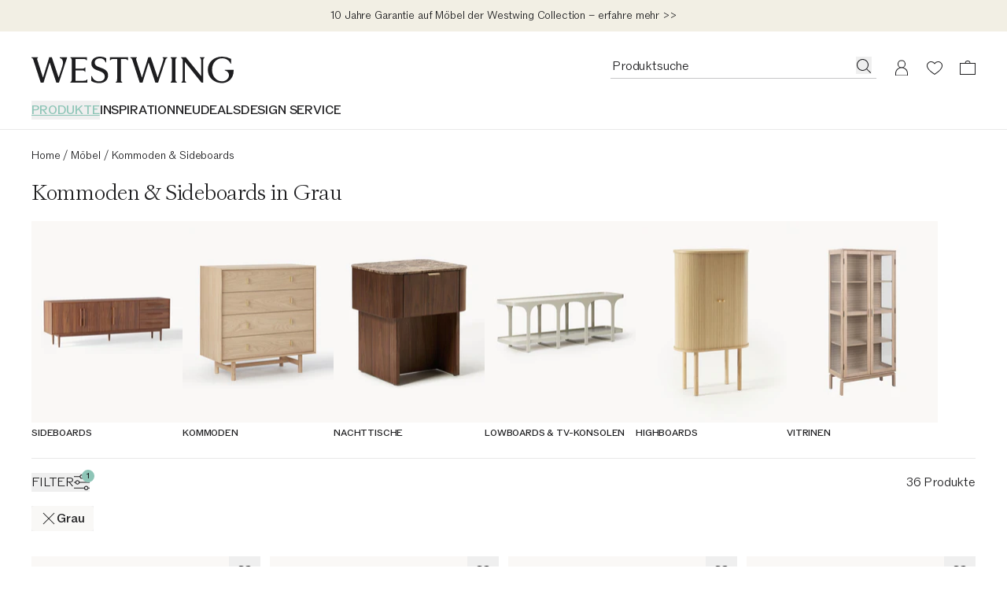

--- FILE ---
content_type: text/html
request_url: https://www.westwing.ch/kommoden-sideboards/_grau/
body_size: 151185
content:
<!DOCTYPE html><html lang="DE-CH"><head><meta charSet="utf-8"/><link rel="icon" type="image/png" href="https://www.westwing.ch/favicon-16x16.png" sizes="16x16"/><link rel="icon" type="image/png" href="https://www.westwing.ch/favicon-32x32.png" sizes="32x32"/><link rel="icon" type="image/png" href="https://www.westwing.ch/favicon-96x96.png" sizes="96x96"/><link rel="icon" type="image/png" href="https://www.westwing.ch/favicon-128x128.png" sizes="128x128"/><link rel="icon" type="image/png" href="https://www.westwing.ch/favicon-196x196.png" sizes="196x196"/><link rel="icon" type="image/svg+xml" href="https://www.westwing.ch/favicon.svg"/><link rel="shortcut icon" href="https://www.westwing.ch/favicon.ico"/><link rel="apple-touch-icon" sizes="180x180" href="https://www.westwing.ch/apple-touch-icon.png"/><meta name="application-name" content="Westwing"/><meta name="apple-mobile-web-app-title" content="Westwing"/><meta name="viewport" content="width=device-width,initial-scale=1"/><title>Kommoden &amp; Sideboards in Grau | Westwing</title><meta property="og:title" content="Kommoden &amp; Sideboards in Grau | Westwing"/><meta property="twitter:title" content="Kommoden &amp; Sideboards in Grau | Westwing"/><meta name="description" content="Kommoden &amp; Sideboards in Grau ★ für ein Zuhause zum Wohlfühlen ✓ schöne Designs ✓ Gratis-Retoure ▷ Jetzt entdecken."/><meta property="og:description" content="Kommoden &amp; Sideboards in Grau ★ für ein Zuhause zum Wohlfühlen ✓ schöne Designs ✓ Gratis-Retoure ▷ Jetzt entdecken."/><meta property="twitter:description" content="Kommoden &amp; Sideboards in Grau ★ für ein Zuhause zum Wohlfühlen ✓ schöne Designs ✓ Gratis-Retoure ▷ Jetzt entdecken."/><meta property="og:image:url" content="https://cdn.shopify.com/s/files/1/0613/3107/9307/collections/1898876.jpg?v=1731318482"/><meta property="og:image:secure_url" content="https://cdn.shopify.com/s/files/1/0613/3107/9307/collections/1898876.jpg?v=1731318482"/><meta property="og:image:type" content="image/jpeg"/><meta property="og:image:width" content="600"/><meta property="og:image:height" content="800"/><meta property="og:image:alt" content="Calary sideboard with fluted front"/><meta name="robots" content="index,follow"/><link rel="canonical" href="https://www.westwing.ch/kommoden-sideboards/_grau/"/><meta property="og:url" content="https://www.westwing.ch/kommoden-sideboards/_grau/"/><script type="application/ld+json">[{"@context":"https://schema.org","@type":"WebPage","name":"Kommoden \u0026 Sideboards online kaufen | Westwing","url":"https://www.westwing.ch/kommoden-sideboards/_grau/","breadcrumb":{"@type":"BreadcrumbList","itemListElement":[{"item":"www.westwing.ch","name":"Home","position":1,"@type":"ListItem"},{"item":"https://www.westwing.ch/kommoden-sideboards/_grau/","name":"Kommoden \u0026 Sideboards in Grau","position":2,"@type":"ListItem"}]}},{"@context":"https://schema.org","@type":"ProductCollection","name":"Kommoden \u0026 Sideboards online kaufen | Westwing","url":"https://www.westwing.ch/kommoden-sideboards/_grau/","mainEntity":{"@type":"ItemList","numberOfItems":30,"itemListOrder":"ItemListUnordered","itemListElement":[{"@type":"Product","image":"https://cdn.shopify.com/s/files/1/0613/3107/9307/files/DEQ23WES45745-204544_672ee998998d3833f4fe6b78a815ab09_dtl_1.jpg?v=1728468103","URL":"https://www.westwing.ch/sideboard-bruce-aus-mangoholz-159200.html","name":"Sideboard Bruce aus Marmor und Metall","offers":{"@type":"Offer","availability":"https://schema.org/InStock","price":2049,"priceCurrency":"CHF"}},{"@type":"Product","image":"https://cdn.shopify.com/s/files/1/0613/3107/9307/files/DEQ24WES59260-217237_8b4bedab6f9b0f5e9779c322e194780a_dtl_1.jpg?v=1739274559","URL":"https://www.westwing.ch/hochglanz-kommode-lennie-167977.html","name":"Hochglanz-Kommode Lennie","offers":{"@type":"Offer","availability":"https://schema.org/InStock","price":1699,"priceCurrency":"CHF"}},{"@type":"Product","image":"https://cdn.shopify.com/s/files/1/0613/3107/9307/files/DEQ24WES88967-217236_726ca2fc7a21a178c2b31ad7e8b91949_dtl_1.jpg?v=1739274553","URL":"https://www.westwing.ch/hochglanz-lowboard-lennie-167976.html","name":"Hochglanz-Lowboard Lennie","offers":{"@type":"Offer","availability":"https://schema.org/InStock","price":1649,"priceCurrency":"CHF"}},{"@type":"Product","image":"https://cdn.shopify.com/s/files/1/0613/3107/9307/files/DEQ23WES52999-204336_10382b8ec51ffb3303dd28b851f3cb77_dtl_1.jpg?v=1732880897","URL":"https://www.westwing.ch/highboard-aida-159021.html","name":"Highboard Jodie","offers":{"@type":"Offer","availability":"https://schema.org/InStock","price":1949,"priceCurrency":"CHF"}},{"@type":"Product","image":"https://cdn.shopify.com/s/files/1/0613/3107/9307/files/DEQ23WES35150-204335_baf54602fcf99b2ccacf29478ef479d0_dtl_1.jpg?v=1732879708","URL":"https://www.westwing.ch/lowboard-aida-159019.html","name":"Lowboard Jodie","offers":{"@type":"Offer","availability":"https://schema.org/InStock","price":1649,"priceCurrency":"CHF"}},{"@type":"Product","image":"https://cdn.shopify.com/s/files/1/0613/3107/9307/files/DEQ25WES17931-418808_b4bb08c56c4d2527c65242f46d6c9bd6_dtl_1.jpg?v=1757670559","URL":"https://www.westwing.ch/dresser-coya-en-25wes17931.html","name":"Kommode Coya","offers":{"@type":"Offer","availability":"https://schema.org/InStock","price":2699,"priceCurrency":"CHF"}},{"@type":"Product","image":"https://cdn.shopify.com/s/files/1/0613/3107/9307/files/DEQ23MUS42157-192593_f7d08dfaccf32747d5c02ced38e1bce8_dtl_1.jpg?v=1728468108","URL":"https://www.westwing.ch/metall-highboard-midi-mit-tueren-150451.html","name":"Metall-Highboard The Midi","offers":{"@type":"Offer","availability":"https://schema.org/InStock","price":419,"priceCurrency":"CHF"}},{"@type":"Product","image":"https://cdn.shopify.com/s/files/1/0613/3107/9307/files/DEQ24WES04509-217234_c47aa42da604eef70b2719eb6f60605c_dtl_1.jpg?v=1739268470","URL":"https://www.westwing.ch/hochglanz-sideboard-lennie-167974.html","name":"Hochglanz-Sideboard Lennie","offers":{"@type":"Offer","availability":"https://schema.org/InStock","price":1099,"priceCurrency":"CHF"}},{"@type":"Product","image":"https://cdn.shopify.com/s/files/1/0613/3107/9307/files/DEQ25AOA55365-523339_6f5233f14247f3c315abea620bf273df_dtl_1.jpg?v=1754578157","URL":"https://www.westwing.ch/seaford-display-cabinet-grey-top-and-4-shelves-grey-en-25aoa55365.html","name":"Vitrine Seaford","offers":{"@type":"Offer","availability":"https://schema.org/InStock","price":319,"priceCurrency":"CHF"}},{"@type":"Product","image":"https://cdn.shopify.com/s/files/1/0613/3107/9307/files/DEQ23MUS57665-192581_dfcc27f14391fd151adc90d03cec5b0c_dtl_1.jpg?v=1728468461","URL":"https://www.westwing.ch/metall-sideboard-mustard-mit-tueren-150439.html","name":"Metall-Sideboard The Lowdown","offers":{"@type":"Offer","availability":"https://schema.org/InStock","price":359,"priceCurrency":"CHF"}},{"@type":"Product","image":"https://cdn.shopify.com/s/files/1/0613/3107/9307/files/DEQ24MUS38272-219117_4fa4d760737812cc99134de2bc10de8e_dtl_1.jpg?v=1731673333","URL":"https://www.westwing.ch/metall-vitrine-the-mixer-mit-geriffeltem-glas-169550.html","name":"Metall-Vitrine The Mixer mit geriffeltem Glas","offers":{"@type":"Offer","availability":"https://schema.org/InStock","price":499,"priceCurrency":"CHF"}},{"@type":"Product","image":"https://cdn.shopify.com/s/files/1/0613/3107/9307/files/DEQ23MUS77069-199919_9d597c709cf44cba4e5e226d39fe8e65_dtl_1_4c0d1755-76ed-49fb-90e7-69c3b77f7da4.jpg?v=1732639362","URL":"https://www.westwing.ch/metall-nachttisch-the-shorty-oeffnungsmoeglichkeit-links-154502.html","name":"Metall-Nachttisch The Shorty mit Scharnier links oder rechts","offers":{"@type":"Offer","availability":"https://schema.org/InStock","price":159,"priceCurrency":"CHF"}},{"@type":"Product","image":"https://cdn.shopify.com/s/files/1/0613/3107/9307/files/DEQ23WES23787-204334_9f0075a3e818118010b692095ff135f8_dtl_1.jpg?v=1732879708","URL":"https://www.westwing.ch/sideboard-aida-159018.html","name":"Sideboard Jodie","offers":{"@type":"Offer","availability":"https://schema.org/InStock","price":1949,"priceCurrency":"CHF"}},{"@type":"Product","image":"https://cdn.shopify.com/s/files/1/0613/3107/9307/files/DEQ23WES17683-204546_4dce10d1a7b1778842ac2c746fdfd7d2_dtl_1.jpg?v=1728474394","URL":"https://www.westwing.ch/nachttisch-bruce-aus-mangoholz-159202.html","name":"Nachttisch Bruce aus Marmor und Metall","offers":{"@type":"Offer","availability":"https://schema.org/InStock","price":749,"priceCurrency":"CHF"}},{"@type":"Product","image":"https://cdn.shopify.com/s/files/1/0613/3107/9307/files/DEQ24WES34439-217238_a5f42d9fcc35b3bd13eb7e950e231180_dtl_1.jpg?v=1739268469","URL":"https://www.westwing.ch/hochglanz-nachttisch-lennie-167978.html","name":"Hochglanz-Nachttisch Lennie","offers":{"@type":"Offer","availability":"https://schema.org/InStock","price":599,"priceCurrency":"CHF"}},{"@type":"Product","image":"https://cdn.shopify.com/s/files/1/0613/3107/9307/files/DEQ24MUS03228-219129_4857e747a387f744d85d81c66638c4c1_dtl_1.jpg?v=1731673282","URL":"https://www.westwing.ch/metall-vitrine-the-collector-mit-geriffeltem-glas-169562.html","name":"Metall-Vitrine The Collector mit geriffeltem Glas","offers":{"@type":"Offer","availability":"https://schema.org/InStock","price":879,"priceCurrency":"CHF"}},{"@type":"Product","image":"https://cdn.shopify.com/s/files/1/0613/3107/9307/files/DEQ23WES77097-204631_2ef2d1866a24388ff719ffd4ce268a1c_dtl_1.jpg?v=1760345369","URL":"https://www.westwing.ch/lowboard-shea-mit-geriffelten-tueren-159232.html","name":"Lowboard Shea mit geriffelter Front","offers":{"@type":"Offer","availability":"https://schema.org/InStock","price":1199,"priceCurrency":"CHF"}},{"@type":"Product","image":"https://cdn.shopify.com/s/files/1/0613/3107/9307/files/DEQ23WES12038-204635_812718c011992f1baeed4248685c0ac9_dtl_1.jpg?v=1762506875","URL":"https://www.westwing.ch/nachttisch-shea-mit-geriffelter-front-159236.html","name":"Nachttisch Shea mit geriffelter Front","offers":{"@type":"Offer","availability":"https://schema.org/InStock","price":389,"priceCurrency":"CHF"}},{"@type":"Product","image":"https://cdn.shopify.com/s/files/1/0613/3107/9307/files/DEQ25DEE34396-780631_9b1aa5038f5560c43d973fc5afe95641_dtl_1.jpg?v=1749048849","URL":"https://www.westwing.ch/merge-dresser-4-drawers-wood-greige-en-25dee34396.html","name":"Nachttisch Merge aus Eukalyptusholz","offers":{"@type":"Offer","availability":"https://schema.org/InStock","price":489,"priceCurrency":"CHF"}},{"@type":"Product","image":"https://cdn.shopify.com/s/files/1/0613/3107/9307/files/DEQ24WES07708-217235_ee89105448d3c9409be36917ce192975_dtl_1.jpg?v=1739269065","URL":"https://www.westwing.ch/hochglanz-sideboard-lennie-167975.html","name":"Hochglanz-Sideboard Lennie","offers":{"@type":"Offer","availability":"https://schema.org/InStock","price":1799,"priceCurrency":"CHF"}},{"@type":"Product","image":"https://cdn.shopify.com/s/files/1/0613/3107/9307/files/DEQ25WES76847-663234_5fc658ae1cc7f803e6e5721284e0e904_dtl_1.jpg?v=1749023662","URL":"https://www.westwing.ch/wooden-highboard-wisp-with-upholstered-front-en-25wes76847.html","name":"Holz-Highboard Wisp mit gepolsteter Front","offers":{"@type":"Offer","availability":"https://schema.org/InStock","price":1649,"priceCurrency":"CHF"}},{"@type":"Product","image":"https://cdn.shopify.com/s/files/1/0613/3107/9307/files/DEQ25MTF71682-920194_8cb3e911bafcaddc11005a5e539e5aff_dtl_1.jpg?v=1748876060","URL":"https://www.westwing.ch/montana-selection-dash-nightstand-anthracite-en-25mtf71682.html","name":"Wand-Nachttisch Dash mit Schublade","offers":{"@type":"Offer","availability":"https://schema.org/InStock","price":459,"priceCurrency":"CHF"}},{"@type":"Product","image":"https://cdn.shopify.com/s/files/1/0613/3107/9307/files/DEQ25MTF38249-595267_962dff4104c735dd43d2d1de09edc986_dtl_1.jpg?v=1748876051","URL":"https://www.westwing.ch/montana-selection-dash-nightstand-truffle-en-25mtf38249.html","name":"Wand-Nachttisch Dash mit Schublade","offers":{"@type":"Offer","availability":"https://schema.org/InStock","price":459,"priceCurrency":"CHF"}},{"@type":"Product","image":"https://cdn.shopify.com/s/files/1/0613/3107/9307/files/DEQ15KAR90783-32232_1d55a6d1e04a972591954d256b7ea4eb_dtl_1.jpg?v=1761549342","URL":"https://www.westwing.ch/transparent-bedside-table-ghost-buster-en-15kar90783.html","name":"Design Nachttisch Ghost Buster","offers":{"@type":"Offer","availability":"https://schema.org/InStock","price":379,"priceCurrency":"CHF"}},{"@type":"Product","image":"https://cdn.shopify.com/s/files/1/0613/3107/9307/files/DEQ25MTF99759-798856_5562f2b188daa7609fd24ec7ee728b3c_dtl_1.jpg?v=1748876070","URL":"https://www.westwing.ch/montana-selection-dream-nightstand-truffle-en-25mtf99759.html","name":"Nachttisch Dream mit Schublade","offers":{"@type":"Offer","availability":"https://schema.org/InStock","price":799,"priceCurrency":"CHF"}},{"@type":"Product","image":"https://cdn.shopify.com/s/files/1/0613/3107/9307/files/DEQ25WES35989-539940_9400e60a4da69d3c160bae2bd89a42d0_dtl_1.jpg?v=1757670560","URL":"https://www.westwing.ch/coya-sideboard-s-greige-pantone2331c-en-25wes35989.html","name":"Sideboard Coya","offers":{"@type":"Offer","availability":"https://schema.org/InStock","price":1799,"priceCurrency":"CHF"}},{"@type":"Product","image":"https://cdn.shopify.com/s/files/1/0613/3107/9307/files/DEQ25WES41378-804864_36e38dea4cdddc7ca35c12f959acf02e_dtl_1.jpg?v=1757670560","URL":"https://www.westwing.ch/coya-highboard-greige-pantone2331c-en-25wes41378.html","name":"Highboard Coya","offers":{"@type":"Offer","availability":"https://schema.org/InStock","price":2099,"priceCurrency":"CHF"}},{"@type":"Product","image":"https://cdn.shopify.com/s/files/1/0613/3107/9307/files/DEQ25MTF32160-923787_e857a1b185f9c11d51d7faa9edc6e92d_dtl_1.jpg?v=1748876052","URL":"https://www.westwing.ch/montana-selection-keep-chest-of-drawers-truffle-en-25mtf32160.html","name":"Holz-Kommode Keep","offers":{"@type":"Offer","availability":"https://schema.org/InStock","price":2249,"priceCurrency":"CHF"}},{"@type":"Product","image":"https://cdn.shopify.com/s/files/1/0613/3107/9307/files/DEQ25WES94693-229781_c306d46355ef276abc41f8da6f4a4925_dtl_1.jpg?v=1757670560","URL":"https://www.westwing.ch/dresser-coya-en-25wes94693.html","name":"Kommode Coya","offers":{"@type":"Offer","availability":"https://schema.org/InStock","price":2399,"priceCurrency":"CHF"}},{"@type":"Product","image":"https://cdn.shopify.com/s/files/1/0613/3107/9307/files/DEQ25SNG12388-583347_21171801a0c0dd1f1b65bce857b9c64c_dtl_1.jpg?v=1753347564","URL":"https://www.westwing.ch/chest-of-drawers-w78-x-d30-x-h42-cm-1-pack-78x42x30-dark-grey-en-25sng12388.html","name":"Schubladenelement String System, B 78 x T 30 cm","offers":{"@type":"Offer","availability":"https://schema.org/InStock","price":389,"priceCurrency":"CHF"}}]}}]</script><link rel="alternate" hrefLang="cs" href="https://www.westwing.cz/komody-a-skrinky/"/><link rel="alternate" hrefLang="da" href="https://www.westwing.dk/skabe/"/><link rel="alternate" hrefLang="de-AT" href="https://www.westwing.at/kommoden-sideboards/"/><link rel="alternate" hrefLang="de-CH" href="https://www.westwing.ch/kommoden-sideboards/"/><link rel="alternate" hrefLang="de-DE" href="https://www.westwing.de/kommoden-sideboards/"/><link rel="alternate" hrefLang="el" href="https://www.westwing.gr/epipla-organosis-apothikefsis/"/><link rel="alternate" hrefLang="es" href="https://www.westwing.es/muebles-auxiliares/"/><link rel="alternate" hrefLang="fi" href="https://www.westwing.fi/kaapit/"/><link rel="alternate" hrefLang="fr-BE" href="https://www.westwing.be/fr/commodes-et-enfilades-de-salon/"/><link rel="alternate" hrefLang="fr-FR" href="https://www.westwing.fr/commodes-et-enfilades-de-salon/"/><link rel="alternate" hrefLang="fr-LU" href="https://www.westwing.lu/commodes-et-enfilades-de-salon/"/><link rel="alternate" hrefLang="hr" href="https://www.westwing.hr/komode-ormarici/"/><link rel="alternate" hrefLang="hu" href="https://www.westwing.hu/szekrenyek/"/><link rel="alternate" hrefLang="it" href="https://www.westwing.it/credenze-e-cassettiere/"/><link rel="alternate" hrefLang="nl-BE" href="https://www.westwing.be/kasten/"/><link rel="alternate" hrefLang="nl-NL" href="https://www.westwing.nl/kasten/"/><link rel="alternate" hrefLang="no" href="https://www.westwing.no/skap/"/><link rel="alternate" hrefLang="pl" href="https://www.westwing.pl/komody-szafki/"/><link rel="alternate" hrefLang="pt" href="https://www.westwing.pt/armarios-comodas-aparadores/"/><link rel="alternate" hrefLang="ro" href="https://www.westwing.ro/comode-si-dulapuri/"/><link rel="alternate" hrefLang="sk" href="https://www.westwing.sk/skrinky-a-komody/"/><link rel="alternate" hrefLang="sl" href="https://www.westwing.si/komode-in-omarice/"/><link rel="alternate" hrefLang="sv" href="https://www.westwing.se/skaap/"/><link rel="stylesheet" href="https://cdn.shopify.com/oxygen-v2/29148/15816/32621/2887955/assets/tailwind-DSjCtQAM.css" id="tailwindCss"/><link rel="dns-prefetch" href="https://www.googletagmanager.com"/><link rel="dns-prefetch" href="https://www.google.com"/><link rel="dns-prefetch" href="https://www.google.de"/><link rel="dns-prefetch" href="https://connect.facebook.net"/><link rel="dns-prefetch" href="https://www.facebook.com"/><link rel="dns-prefetch" href="https://stats.g.doubleclick.net"/><link rel="dns-prefetch" href="https://bam.nr-data.net"/><link rel="preload" href="https://cdn.cookielaw.org/scripttemplates/otSDKStub.js" as="script"/><link rel="preconnect" href="https://cdn.cookielaw.org" crossorigin="anonymous"/><link rel="preconnect" href="https://form.jotform.com/" as="document"/><script type="text/javascript">!function(){var i="analytics",analytics=window[i]=window[i]||[];if(!analytics.initialize)if(analytics.invoked)window.console&&console.error&&console.error("Segment snippet included twice.");else{analytics.invoked=!0;analytics.methods=["trackSubmit","trackClick","trackLink","trackForm","pageview","identify","reset","group","track","ready","alias","debug","page","screen","once","off","on","addSourceMiddleware","addIntegrationMiddleware","setAnonymousId","addDestinationMiddleware","register"];analytics.factory=function(e){return function(){if(window[i].initialized)return window[i][e].apply(window[i],arguments);var n=Array.prototype.slice.call(arguments);if(["track","screen","alias","group","page","identify"].indexOf(e)>-1){var c=document.querySelector("link[rel='canonical']");n.push({__t:"bpc",c:c&&c.getAttribute("href")||void 0,p:location.pathname,u:location.href,s:location.search,t:document.title,r:document.referrer})}n.unshift(e);analytics.push(n);return analytics}};for(var n=0;n<analytics.methods.length;n++){var key=analytics.methods[n];analytics[key]=analytics.factory(key)}analytics.load=function(key,n){var t=document.createElement("script");t.type="text/javascript";t.async=!0;t.setAttribute("data-global-segment-analytics-key",i);t.src="https://t.westwing.ch/analytics.js/v1/" + key + "/analytics.min.js";var r=document.getElementsByTagName("script")[0];r.parentNode.insertBefore(t,r);analytics._loadOptions=n};analytics._writeKey="V5XzpM3pcWn8IchpgdrZSrkFRG9BLFaq";;analytics.SNIPPET_VERSION="5.2.0";


}}();</script><script src="https://cdn.shopify.com/shopifycloud/consent-tracking-api/v0.1/consent-tracking-api.js?shpxid=9817bcf0-4781-42F5-E089-382F6DF5D9A1" type="text/javascript" defer=""></script></head><body data-testid="page-body" lang="DE-CH"><div class="font-paragraph-1 flex min-h-screen flex-col bg-white text-raven-100 antialiased dark:bg-raven-100 dark:text-white"><style>
    :root {
      --header-bar: 40px;
      --preview-bar: 0px;
    }
  </style><div class="pointer-events-none absolute z-overlay flex w-full justify-center"><a href="#main" class="pointer-events-auto translate-y-[-150%] bg-white p-14 text-black shadow-[0px_5px_17px_0px_rgba(0,0,0,0.2)] transition-transform duration-300 ease-in-out focus:translate-y-0 ">Zum Hauptinhalt springen</a></div><div class="absolute top-0 size-1 lg:top-[calc(theme(spacing.headerDesktopStickyOffset)+var(--preview-bar)+var(--header-bar))]"></div><div class="flex"><div data-testid="header-bar-banner" class="layout-container font-paragraph-2 z-header flex min-h-40 flex-wrap bg-turquoise-medium lg:h-headerBarHeightDesktop text-raven-100" style="background:#f2efe4"><div class="grid flex-1"><a type="button" data-testid="header-bar-banner-slide" class="col-start-1 row-start-1 py-8" href="https://www.westwing.ch/p/warranty/"><div class="flex h-full items-center justify-center text-center"><p class="font-paragraph-2 lg:line-clamp-1">10 Jahre Garantie auf Möbel der Westwing Collection – erfahre mehr &gt;&gt;</p></div></a></div></div></div><header class="sticky top-[calc(var(--preview-bar))] z-header snap-center bg-white text-raven-100 lg:sticky lg:top-[calc(0px-theme(spacing.headerDesktopStickyOffset)+var(--preview-bar))] dark:bg-raven-100 dark:text-white" data-testid="header" data-tooltip-rootid="desktopInspiration"><div class="flex h-headerMobile pl-20 pr-10 lg:h-headerDesktop lg:pl-40 lg:pr-29 lg:pt-32"><div class="flex flex-1 items-center lg:flex-col lg:items-start"><div class="h-18 lg:h-34"><a class="inline-block h-full [&amp;&gt;svg]:h-full [&amp;&gt;svg]:w-auto" aria-label="Westwing" data-discover="true" href="/"><svg xmlns="http://www.w3.org/2000/svg" width="280" height="37" fill="none" viewBox="0 0 280 37" data-testid="svg-logo" class="text-current"><path fill="currentColor" d="M233.2.84v.84c1.76.45 1.76 2.28 1.76 3.95v21.23L213.8.84h-6.93l2.67 3.2v26.93c0 1.67 0 3.5-1.83 4.03v.84h6.47V35c-1.83-.53-1.83-2.36-1.83-4.03V7.07l23.06 28.77h2.43V5.64c0-1.68 0-3.5 1.83-3.96V.84zm-51.58.84c1.75.45 1.14 2.28.69 3.95l-7.54 23.29-9.5-27.93V.84h-3.5L153 28.99l-7.53-23.36c-.46-1.67-1.14-3.5.6-3.95V.84h-8.97v.84c1.9.53 2.43 2.28 2.97 3.95l9.81 30.21h3.96l8.44-27.7 9.21 27.7h3.88l9.9-30.2c.45-1.68 1.06-3.43 2.96-3.96V.84h-6.62v.84ZM39.11.84v.84c6.62 2.13 4.41 9.2 2.97 13.7l-4.5 13.54L28.24.84h-3.58l-8.67 28.15L8.37 5.33c-.53-1.6-.99-3.27.6-3.65V.84H0v.84c1.98.53 2.36 1.9 2.97 3.95l9.81 30.21h3.96l8.52-27.7 9.13 27.7h3.65L49.23 1.6V.84H39.1Zm69.62 4.18h.84c.53-1.75 2.36-1.75 4.1-1.75h4.95v27.78c0 1.67 0 3.5-1.83 3.95v.84h8.9V35c-1.82-.45-1.82-2.28-1.82-3.95V3.27h5.02c1.68 0 3.5 0 4.04 1.75h.83V.76h-25.03zm90.7 26.03V5.25c0-1.52.15-3.12 1.82-3.57V.84h-8.52v.84c1.67.45 1.75 2.05 1.75 3.57v25.8c0 1.67 0 3.42-1.75 3.95v.84h8.52V35c-1.82-.53-1.82-2.28-1.82-3.95m68.3-12.9v.84c9.91 2.6 6.25 15.1-3.9 15.1-8.3 0-13.71-7.4-13.71-15.87 0-11.13 7.7-15.93 13.72-15.93 2.6 0 8.92.6 12.05 7.55h.6V3.13A26.54 26.54 0 0 0 263.91 0c-10.9 0-19.67 7.17-19.67 18.22 0 11.06 9.07 18.3 19.6 18.3 7.24 0 16.16-4.95 16.16-17.61v-.76zM72.43 33.33h-11.4v-14.3h8.9c1.6 0 3.42 0 4.03 1.82h.76v-6.01h-.76c-.61 1.75-2.44 1.75-4.04 1.75h-8.9V3.27h10.73c1.75 0 3.58 0 4.1 1.75h.85V.84H53.95v.84c1.82.45 1.82 2.28 1.82 3.95v25.34c0 1.67 0 3.5-1.82 4.03v.84h23.43v-4.26h-.84c-.53 1.75-2.35 1.75-4.1 1.75Zm24.13-17.77-3.66-1.37c-3.74-1.3-5.27-3.28-5.27-6.18 0-3.5 3.43-5.72 7.25-5.72 3.81 0 6.63 1.9 7.62 5.42l.08.22h.84V2.22C101.36 1 98.84 0 94.72 0c-6.55 0-11.74 3.28-11.74 9.54 0 4.27 2.67 7.32 7.7 9.14l3.82 1.38c4.95 1.83 7.01 4.2 7.01 7.62 0 4.12-3.43 6.48-7.93 6.48-4.11 0-8-1.9-9.76-6.94l-.07-.3h-.84v6.7c2.9 1.99 6.63 2.9 11.06 2.9 7.4 0 12.12-4.19 12.12-10.82s-5.5-8.7-9.53-10.14"></path></svg></a></div><nav class="hidden lg:block lg:pt-22" aria-label="Menu"><ul class="font-paragraph-1-bold flex max-h-37 flex-wrap items-start gap-24 overflow-hidden text-nowrap uppercase"><li class="hover:text-raven-50 text-turquoise-medium *:underline *:underline-offset-5 *:decoration-2 cursor-default list-none hover:cursor-pointer" data-testid="header-navigation-products" aria-current="page"><button type="button" class="uppercase">Produkte</button></li><li class="hover:text-raven-50 cursor-default list-none hover:cursor-pointer" data-testid="header-navigation-item-wrapper-0"><a class="flex" href="https://www.westwing.ch/campaign/">INSPIRATION</a></li><li class="hover:text-raven-50 cursor-default list-none hover:cursor-pointer" data-testid="header-navigation-item-wrapper-1"><a class="flex" href="https://www.westwing.ch/new-products/">NEU</a></li><li class="hover:text-raven-50 cursor-default list-none hover:cursor-pointer" data-testid="header-navigation-item-wrapper-2"><a class="flex" href="https://www.westwing.ch/n/deals/">DEALS</a></li><li class="hover:text-raven-50 cursor-default list-none hover:cursor-pointer" data-testid="header-navigation-item-wrapper-3"><a class="flex" href="https://www.westwing.ch/p/designservice/">DESIGN SERVICE</a></li></ul></nav></div><div class="flex items-center lg:items-start"><div class="flex lg:h-28 lg:gap-x-10 lg:sticky lg:top-[calc(18px+var(--preview-bar))]"><div class="flex size-42 items-center justify-center max-[340px]:h-42 max-[340px]:w-36 lg:h-28 lg:w-auto lg:pr-11" data-testid="header-icon-search"><div class="lg:hidden"><button type="button" class="flex" aria-label="Suche öffnen"><svg xmlns="http://www.w3.org/2000/svg" width="20" height="20" fill="none" viewBox="0 0 20 20" class="text-current"><path fill="currentColor" fill-rule="evenodd" d="M13.4 14.1a7.5 7.5 0 1 1 .7-.7l5 4.9-.8.7zM15 8.5a6.5 6.5 0 1 1-13 0 6.5 6.5 0 0 1 13 0" clip-rule="evenodd"></path></svg></button></div><div class="hidden lg:block"><div class="relative w-[338px]"><form method="get" action="/all-products/" data-discover="true"><div class="font-paragraph-1 flex border-b [&amp;:not(:focus-within)]:hover:opacity-50 border-b-raven-25 flex-row h-28 gap-x-10 pl-2 pr-6 group-[.scrolled]:border-raven-25"><input name="q" autoComplete="off" class="peer h-24 w-full rounded-none bg-transparent outline-none placeholder:text-current" aria-hidden="true" tabindex="-1" data-testid="search-bar-input" placeholder="Produktsuche" type="text"/><label class="hidden">Produktsuche</label><button aria-label="Produktsuche" type="button" class="h-22 pt-2 hidden peer-placeholder-shown:block" data-testid="search-bar-submit" data-search-submit="true"><svg xmlns="http://www.w3.org/2000/svg" width="20" height="20" fill="none" viewBox="0 0 20 20" class="text-current"><path fill="currentColor" fill-rule="evenodd" d="M13.4 14.1a7.5 7.5 0 1 1 .7-.7l5 4.9-.8.7zM15 8.5a6.5 6.5 0 1 1-13 0 6.5 6.5 0 0 1 13 0" clip-rule="evenodd"></path></svg></button><button class="h-22 pt-2 peer-placeholder-shown:hidden" data-testid="search-bar-reset" data-search-reset="true" type="reset" aria-label="Eingabe löschen"><svg xmlns="http://www.w3.org/2000/svg" width="20" height="20" fill="none" viewBox="0 0 20 20" class="text-current"><path fill="currentColor" fill-rule="evenodd" d="m6.425 3-5.18 6.904L6.432 17H19V3zm-.5 15L0 9.897 5.925 2H20v16z" clip-rule="evenodd"></path><path fill="currentColor" fill-rule="evenodd" d="M8.683 6.5 8 7.183 10.817 10 8 12.817l.683.683 2.817-2.817 2.817 2.817.683-.683L12.183 10 15 7.183l-.683-.683L11.5 9.317z" clip-rule="evenodd"></path></svg></button></div></form></div><span hidden="" style="position:fixed;top:1px;left:1px;width:1px;height:0;padding:0;margin:-1px;overflow:hidden;clip:rect(0, 0, 0, 0);white-space:nowrap;border-width:0;display:none"></span></div></div><a aria-label="Mein Konto" data-testid="header-icon-account" class="size-42 items-center justify-center hover:opacity-50 max-[340px]:h-42 max-[340px]:w-36 lg:h-28 hidden lg:flex" data-discover="true" href="/customer/account/"><div class="size-20"><svg xmlns="http://www.w3.org/2000/svg" width="20" height="20" fill="none" viewBox="0 0 20 20" class="text-current"><path fill="currentColor" fill-rule="evenodd" d="M10 .423a5 5 0 0 1 2.424 9.374 8 8 0 0 1 5.572 7.376l.004.25v3H2v-3c0-3.574 2.343-6.6 5.577-7.627A5 5 0 0 1 10 .422m0 10c-4.472 0-7 3.694-7 7.003v1.997h14v-1.997c0-3.317-2.528-7.003-7-7.003m0-9a4 4 0 1 0 0 8 4 4 0 0 0 0-8" clip-rule="evenodd"></path></svg></div></a><a aria-label="Wunschzettel (0 Artikel)" data-testid="header-icon-wishlist" class="size-42 items-center justify-center hover:opacity-50 max-[340px]:h-42 max-[340px]:w-36 lg:h-28 flex" data-discover="true" href="/customer/account/wishlist/"><div class="size-20"><div class="relative inline-block"><div class=""><svg xmlns="http://www.w3.org/2000/svg" width="20" height="20" fill="none" viewBox="0 0 20 20" class="text-current"><path fill="currentColor" fill-rule="evenodd" d="M0 7.5c0 3.3 3 7 10 11.5 7-4.6 10-8.2 10-11.5C20 4 17 2 14.5 2A6 6 0 0 0 10 4a6 6 0 0 0-4.5-2C3 2 0 4 0 7.5m1 0c0 3.3 3.4 6.5 9 10.3 5.6-3.8 9-7 9-10.3C19 4.9 16.7 3 14.5 3c-2 0-3.4 1.3-4.5 2.6C9 4.3 7.6 3 5.5 3 3.3 3 1 5 1 7.5" clip-rule="evenodd"></path></svg></div></div></div></a><a aria-label="Warenkorb (0 Artikel)" data-testid="header-icon-cart" class="size-42 items-center justify-center hover:opacity-50 max-[340px]:h-42 max-[340px]:w-36 lg:h-28 flex" data-discover="true" href="/cart/"><div class="size-20"><svg xmlns="http://www.w3.org/2000/svg" width="20" height="20" fill="none" viewBox="0 0 20 20" data-testid="header-icon-cart-svg" class="text-current"><path fill="currentColor" fill-rule="evenodd" d="M10.012 1a3.5 3.5 0 0 1 3.466 3.038l6.513.001L20 19H.012L0 4.039h6.547A3.5 3.5 0 0 1 10.012 1m8.978 4.036H1V18h17.99zM7.43 4.039a2.62 2.62 0 0 1 2.581-2.164c1.291 0 2.364.934 2.582 2.164z" clip-rule="evenodd"></path></svg></div></a><button type="button" aria-label="Menü öffnen" data-testid="header-icon-burger" class="size-42 items-center justify-center hover:opacity-50 max-[340px]:h-42 max-[340px]:w-36 lg:h-28 flex lg:hidden"><div class="size-20"><svg xmlns="http://www.w3.org/2000/svg" width="20" height="20" fill="none" viewBox="0 0 20 20" class="text-current"><path fill="currentColor" d="M0 3h20v1H0zM0 9.5h20v1H0zM20 16H0v1h20z"></path></svg></div></button><span hidden="" style="position:fixed;top:1px;left:1px;width:1px;height:0;padding:0;margin:-1px;overflow:hidden;clip:rect(0, 0, 0, 0);white-space:nowrap;border-width:0;display:none"></span></div></div></div><div data-testid="toasts_wrapper" class="inset-x-0 z-toast absolute top-full"></div><span hidden="" style="position:fixed;top:1px;left:1px;width:1px;height:0;padding:0;margin:-1px;overflow:hidden;clip:rect(0, 0, 0, 0);white-space:nowrap;border-width:0;display:none"></span></header><hr class="border-t-raven-10 dark:border-t-raven-75"/><main class="grow" id="main"><div data-testid="accessibility-widget" class="group fixed bottom-sidePaddingMobile left-0 z-floatingButton flex-col-reverse items-center bg-white text-raven-100 shadow-[0px_5px_17px_0px_rgba(0,0,0,0.2)] lg:bottom-sidePaddingDesktop hidden"><button data-testid="accessibility-widget-open" aria-label="Barrierefreiheits-Widget öffnen" class="bg-white flex size-40 items-center justify-center lg:size-48 z-[2]" id="eyeAble_customToolOpenerID"><svg xmlns="http://www.w3.org/2000/svg" width="20" height="20" fill="none" viewBox="0 0 20 20" class="text-current"><path fill="currentColor" d="m17.452 6.479.013-1.06a.805.805 0 0 0-1.017-.785l-4.01 1.1a10.06 10.06 0 0 1-5.328 0l-4.01-1.1a.805.805 0 0 0-1.017.785l.013 1.059c.005.471.338.875.799.972l3.765.79a.87.87 0 0 1 .692.85c0 .702-.085 1.4-.253 2.082l-1.868 7.582A1.006 1.006 0 0 0 6.208 20h1.109c.485 0 .902-.347.99-.824l1.17-6.388c.061-.33.534-.33.594 0l1.171 6.387c.088.478.504.825.99.825h1.127c.653 0 1.133-.612.977-1.245l-1.863-7.597a8.8 8.8 0 0 1-.255-2.053.88.88 0 0 1 .702-.87l3.733-.785c.461-.097.793-.5.799-.971"></path><path fill="currentColor" d="M12.193 2.419a2.419 2.419 0 1 1-4.838 0 2.419 2.419 0 0 1 4.838 0"></path></svg></button><div class="z-[1] flex flex-col items-center transition-[margin] duration-200 ease-in-out lg:-mb-48 focus-within:lg:mb-0 group-hover:lg:mb-0"><button data-testid="accessibility-widget-close" aria-label="Barrierefreiheits-Widget schließen" class="bg-white flex size-40 items-center justify-center lg:size-48"><svg xmlns="http://www.w3.org/2000/svg" width="20" height="20" fill="currentColor" viewBox="0 0 20 20" class="text-current"><path d="m17.4 16.7-.7.7-6.7-6.7-6.7 6.7-.7-.7L9.3 10 2.6 3.3l.7-.7L10 9.3l6.7-6.7.7.7-6.7 6.7z"></path></svg></button><div class="h-1 w-28 bg-raven-25"></div></div></div><div><div><div class="block sm:px-20 lg:px-40"><div class="flex flex-col pb-60 pt-20" data-testid="listing-content"><div class="order-1 hidden pb-20 lg:block"><nav aria-label="Breadcrumbs" data-testid="breadcrumb-nav"><ol class="font-paragraph-2 flex whitespace-nowrap"><li class="flex" data-testid="breadcrumb-list-item"><a class="pt-3 pb-1" data-discover="true" href="/">Home</a><span aria-hidden="true" class="pt-3 pb-1 px-4">/</span></li><li class="flex" data-testid="breadcrumb-list-item"><a class="pt-3 pb-1" data-discover="true" href="/moebel/">Möbel</a><span aria-hidden="true" class="pt-3 pb-1 px-4">/</span></li><li class="flex" data-testid="breadcrumb-list-item"><span aria-current="page" class="pt-3 pb-1">Kommoden &amp; Sideboards</span></li></ol></nav></div><div class="order-3"><div class="lg:hidden" data-testid="navigation-category-chips"><div class="-mt-8 flex gap-y-10 overflow-scroll whitespace-nowrap pb-20 pl-20 pr-10 scrollbar-hide sm:-mx-20 lg:-mx-40 lg:mt-0 lg:pl-40 lg:pr-30" data-testid="plp-category-chips"><a class="pr-10 transition-opacity duration-100 ease-out opacity-100 order-1" data-testid="plp-category-slider-chips" data-discover="true" href="/moebel/"><div class="scroll-mx-20"><div data-testid="category-bubble" class="group relative flex items-center gap-8 rounded-4 border px-12 py-4 text-raven-100 hover:cursor-pointer dark:text-white font-paragraph-1 border-raven-10 dark:border-raven-50"><div><span class="group-hover:font-paragraph-1-bold group-focus:font-paragraph-1-bold absolute inset-x-0 text-center">Alle Möbel</span><span class="invisible">Alle Möbel</span></div></div></div></a><a class="order-2 pr-10 transition-opacity duration-100 ease-out opacity-100" data-testid="plp-category-slider-chips" data-discover="true" href="/sideboards/"><div class="scroll-mx-20"><div data-testid="category-bubble" class="group relative flex items-center gap-8 rounded-4 border px-12 py-4 text-raven-100 hover:cursor-pointer dark:text-white font-paragraph-1 border-raven-10 dark:border-raven-50"><div><span class="group-hover:font-paragraph-1-bold group-focus:font-paragraph-1-bold absolute inset-x-0 text-center">Sideboards</span><span class="invisible">Sideboards</span></div></div></div></a><a class="order-2 pr-10 transition-opacity duration-100 ease-out opacity-100" data-testid="plp-category-slider-chips" data-discover="true" href="/kommoden/"><div class="scroll-mx-20"><div data-testid="category-bubble" class="group relative flex items-center gap-8 rounded-4 border px-12 py-4 text-raven-100 hover:cursor-pointer dark:text-white font-paragraph-1 border-raven-10 dark:border-raven-50"><div><span class="group-hover:font-paragraph-1-bold group-focus:font-paragraph-1-bold absolute inset-x-0 text-center">Kommoden</span><span class="invisible">Kommoden</span></div></div></div></a><a class="order-2 pr-10 transition-opacity duration-100 ease-out opacity-100" data-testid="plp-category-slider-chips" data-discover="true" href="/nachttische-2/"><div class="scroll-mx-20"><div data-testid="category-bubble" class="group relative flex items-center gap-8 rounded-4 border px-12 py-4 text-raven-100 hover:cursor-pointer dark:text-white font-paragraph-1 border-raven-10 dark:border-raven-50"><div><span class="group-hover:font-paragraph-1-bold group-focus:font-paragraph-1-bold absolute inset-x-0 text-center">Nachttische</span><span class="invisible">Nachttische</span></div></div></div></a><a class="order-2 pr-10 transition-opacity duration-100 ease-out opacity-100" data-testid="plp-category-slider-chips" data-discover="true" href="/lowboards/"><div class="scroll-mx-20"><div data-testid="category-bubble" class="group relative flex items-center gap-8 rounded-4 border px-12 py-4 text-raven-100 hover:cursor-pointer dark:text-white font-paragraph-1 border-raven-10 dark:border-raven-50"><div><span class="group-hover:font-paragraph-1-bold group-focus:font-paragraph-1-bold absolute inset-x-0 text-center">Lowboards &amp; TV-Konsolen</span><span class="invisible">Lowboards &amp; TV-Konsolen</span></div></div></div></a><a class="order-2 pr-10 transition-opacity duration-100 ease-out opacity-100" data-testid="plp-category-slider-chips" data-discover="true" href="/highboards/"><div class="scroll-mx-20"><div data-testid="category-bubble" class="group relative flex items-center gap-8 rounded-4 border px-12 py-4 text-raven-100 hover:cursor-pointer dark:text-white font-paragraph-1 border-raven-10 dark:border-raven-50"><div><span class="group-hover:font-paragraph-1-bold group-focus:font-paragraph-1-bold absolute inset-x-0 text-center">Highboards</span><span class="invisible">Highboards</span></div></div></div></a><a class="order-2 pr-10 transition-opacity duration-100 ease-out opacity-100" data-testid="plp-category-slider-chips" data-discover="true" href="/vitrinen/"><div class="scroll-mx-20"><div data-testid="category-bubble" class="group relative flex items-center gap-8 rounded-4 border px-12 py-4 text-raven-100 hover:cursor-pointer dark:text-white font-paragraph-1 border-raven-10 dark:border-raven-50"><div><span class="group-hover:font-paragraph-1-bold group-focus:font-paragraph-1-bold absolute inset-x-0 text-center">Vitrinen</span><span class="invisible">Vitrinen</span></div></div></div></a></div></div><div class="hidden pb-22 lg:-mx-40 lg:block" data-testid="plp-category-slider"><div class="hidden lg:block" data-testid="category-slider-desktop"><div><div class="group relative data-[slot=slider-arrow]:*:hidden data-[slot=slider-arrow]:*:hover:flex" data-testid="slider-slides"><div class="flex overflow-x-auto scroll-smooth scrollbar-hide gap-4"><div class="shrink-0 first:pl-20 last:pr-20 first:lg:pl-40 last:lg:pr-40"><a class="block hover:text-raven-75 focus:text-raven-75 transition-opacity duration-100 ease-out opacity-100" data-discover="true" href="/sideboards/"><div class="w-106 shrink-0 scroll-mx-40 pb-1 lg:w-192" data-testid="category-slider-bubble"><div class="aspect-vertical bg-ivory"><img alt="Sideboards" decoding="async" height="255" loading="eager" src="https://cdn.shopify.com/s/files/1/0613/3107/9307/collections/1898876_7de87030-8f82-4e01-a433-49798b32ed00.jpg?v=1731333353&amp;width=192&amp;height=255&amp;crop=center" srcSet="https://cdn.shopify.com/s/files/1/0613/3107/9307/collections/1898876_7de87030-8f82-4e01-a433-49798b32ed00.jpg?v=1731333353&amp;width=192&amp;height=255&amp;crop=center 1x, https://cdn.shopify.com/s/files/1/0613/3107/9307/collections/1898876_7de87030-8f82-4e01-a433-49798b32ed00.jpg?v=1731333353&amp;width=384&amp;height=510&amp;crop=center 2x, https://cdn.shopify.com/s/files/1/0613/3107/9307/collections/1898876_7de87030-8f82-4e01-a433-49798b32ed00.jpg?v=1731333353&amp;width=576&amp;height=765&amp;crop=center 3x" width="192" style="aspect-ratio:192/255" class="object-cover"/></div><div class="font-caption-1-bold !mb-0 pt-4 uppercase">Sideboards</div></div></a></div><div class="shrink-0 first:pl-20 last:pr-20 first:lg:pl-40 last:lg:pr-40"><a class="block hover:text-raven-75 focus:text-raven-75 transition-opacity duration-100 ease-out opacity-100" data-discover="true" href="/kommoden/"><div class="w-106 shrink-0 scroll-mx-40 pb-1 lg:w-192" data-testid="category-slider-bubble"><div class="aspect-vertical bg-ivory"><img alt="Kommoden" decoding="async" height="255" loading="eager" src="https://cdn.shopify.com/s/files/1/0613/3107/9307/collections/2098627.jpg?v=1714477723&amp;width=192&amp;height=255&amp;crop=center" srcSet="https://cdn.shopify.com/s/files/1/0613/3107/9307/collections/2098627.jpg?v=1714477723&amp;width=192&amp;height=255&amp;crop=center 1x, https://cdn.shopify.com/s/files/1/0613/3107/9307/collections/2098627.jpg?v=1714477723&amp;width=384&amp;height=510&amp;crop=center 2x, https://cdn.shopify.com/s/files/1/0613/3107/9307/collections/2098627.jpg?v=1714477723&amp;width=576&amp;height=765&amp;crop=center 3x" width="192" style="aspect-ratio:192/255" class="object-cover"/></div><div class="font-caption-1-bold !mb-0 pt-4 uppercase">Kommoden</div></div></a></div><div class="shrink-0 first:pl-20 last:pr-20 first:lg:pl-40 last:lg:pr-40"><a class="block hover:text-raven-75 focus:text-raven-75 transition-opacity duration-100 ease-out opacity-100" data-discover="true" href="/nachttische-2/"><div class="w-106 shrink-0 scroll-mx-40 pb-1 lg:w-192" data-testid="category-slider-bubble"><div class="aspect-vertical bg-ivory"><img alt="Nachttische" decoding="async" height="255" loading="eager" src="https://cdn.shopify.com/s/files/1/0613/3107/9307/collections/2389204_1.jpg?v=1731333396&amp;width=192&amp;height=255&amp;crop=center" srcSet="https://cdn.shopify.com/s/files/1/0613/3107/9307/collections/2389204_1.jpg?v=1731333396&amp;width=192&amp;height=255&amp;crop=center 1x, https://cdn.shopify.com/s/files/1/0613/3107/9307/collections/2389204_1.jpg?v=1731333396&amp;width=384&amp;height=510&amp;crop=center 2x, https://cdn.shopify.com/s/files/1/0613/3107/9307/collections/2389204_1.jpg?v=1731333396&amp;width=576&amp;height=765&amp;crop=center 3x" width="192" style="aspect-ratio:192/255" class="object-cover"/></div><div class="font-caption-1-bold !mb-0 pt-4 uppercase">Nachttische</div></div></a></div><div class="shrink-0 first:pl-20 last:pr-20 first:lg:pl-40 last:lg:pr-40"><a class="block hover:text-raven-75 focus:text-raven-75 transition-opacity duration-100 ease-out opacity-100" data-discover="true" href="/lowboards/"><div class="w-106 shrink-0 scroll-mx-40 pb-1 lg:w-192" data-testid="category-slider-bubble"><div class="aspect-vertical bg-ivory"><img alt="Lowboards &amp; TV-Konsolen" decoding="async" height="255" loading="eager" src="https://cdn.shopify.com/s/files/1/0613/3107/9307/collections/1973426.jpg?v=1731333440&amp;width=192&amp;height=255&amp;crop=center" srcSet="https://cdn.shopify.com/s/files/1/0613/3107/9307/collections/1973426.jpg?v=1731333440&amp;width=192&amp;height=255&amp;crop=center 1x, https://cdn.shopify.com/s/files/1/0613/3107/9307/collections/1973426.jpg?v=1731333440&amp;width=384&amp;height=510&amp;crop=center 2x, https://cdn.shopify.com/s/files/1/0613/3107/9307/collections/1973426.jpg?v=1731333440&amp;width=576&amp;height=765&amp;crop=center 3x" width="192" style="aspect-ratio:192/255" class="object-cover"/></div><div class="font-caption-1-bold !mb-0 pt-4 uppercase">Lowboards &amp; TV-Konsolen</div></div></a></div><div class="shrink-0 first:pl-20 last:pr-20 first:lg:pl-40 last:lg:pr-40"><a class="block hover:text-raven-75 focus:text-raven-75 transition-opacity duration-100 ease-out opacity-100" data-discover="true" href="/highboards/"><div class="w-106 shrink-0 scroll-mx-40 pb-1 lg:w-192" data-testid="category-slider-bubble"><div class="aspect-vertical bg-ivory"><img alt="Highboards" decoding="async" height="255" loading="eager" src="https://cdn.shopify.com/s/files/1/0613/3107/9307/collections/1889595.jpg?v=1714477723&amp;width=192&amp;height=255&amp;crop=center" srcSet="https://cdn.shopify.com/s/files/1/0613/3107/9307/collections/1889595.jpg?v=1714477723&amp;width=192&amp;height=255&amp;crop=center 1x, https://cdn.shopify.com/s/files/1/0613/3107/9307/collections/1889595.jpg?v=1714477723&amp;width=384&amp;height=510&amp;crop=center 2x, https://cdn.shopify.com/s/files/1/0613/3107/9307/collections/1889595.jpg?v=1714477723&amp;width=576&amp;height=765&amp;crop=center 3x" width="192" style="aspect-ratio:192/255" class="object-cover"/></div><div class="font-caption-1-bold !mb-0 pt-4 uppercase">Highboards</div></div></a></div><div class="shrink-0 first:pl-20 last:pr-20 first:lg:pl-40 last:lg:pr-40"><a class="block hover:text-raven-75 focus:text-raven-75 transition-opacity duration-100 ease-out opacity-100" data-discover="true" href="/vitrinen/"><div class="w-106 shrink-0 scroll-mx-40 pb-1 lg:w-192" data-testid="category-slider-bubble"><div class="aspect-vertical bg-ivory"><img alt="Vitrinen" decoding="async" height="255" loading="eager" src="https://cdn.shopify.com/s/files/1/0613/3107/9307/collections/2226243.jpg?v=1731333489&amp;width=192&amp;height=255&amp;crop=center" srcSet="https://cdn.shopify.com/s/files/1/0613/3107/9307/collections/2226243.jpg?v=1731333489&amp;width=192&amp;height=255&amp;crop=center 1x, https://cdn.shopify.com/s/files/1/0613/3107/9307/collections/2226243.jpg?v=1731333489&amp;width=384&amp;height=510&amp;crop=center 2x, https://cdn.shopify.com/s/files/1/0613/3107/9307/collections/2226243.jpg?v=1731333489&amp;width=576&amp;height=765&amp;crop=center 3x" width="192" style="aspect-ratio:192/255" class="object-cover"/></div><div class="font-caption-1-bold !mb-0 pt-4 uppercase">Vitrinen</div></div></a></div></div><div class="hidden sm:group-hover:block"></div></div></div></div></div></div><div class="hidden"><div class="" data-testid="sort-accordion"><button class="flex w-full justify-between py-12 text-left"><div class="font-paragraph-1 max-w-[calc(100%-12px)]"><div class="break-words uppercase text-raven-100">Sortieren nach</div><div data-testid="filter-accordion-subtitle" class="line-clamp-2 text-raven-50">Beliebtheit</div></div><div class="w-12 py-6"><span class="relative block size-11 before:absolute before:left-5 before:top-0 before:block before:h-full before:w-1 before:border-l before:border-current before:content-empty after:absolute after:right-0 after:top-5 after:block after:h-1 after:w-full after:border-t after:border-current after:content-empty" data-testid="accordionIcon-inactive"></span></div></button><div class="font-paragraph-2 hidden pb-40 pt-14"><div class="flex flex-col gap-12"><div class="flex items-center gap-12"><input id="sort-radio-products_ch_de" name="products_ch_de" data-testid="sort-radio-Beliebtheit" type="radio" class="size-20 appearance-none rounded-full border border-raven-100 ring ring-inset ring-white checked:bg-raven-100 hover:enabled:cursor-pointer hover:enabled:border-raven-50 disabled:border-raven-25 disabled:bg-raven-10 disabled:ring-raven-10 disabled:checked:border-raven-50 disabled:checked:bg-raven-50 disabled:hover:cursor-default" checked="" value="products_ch_de"/><label for="sort-radio-products_ch_de" class="font-paragraph-1 cursor-pointer">Beliebtheit</label></div><div class="flex items-center gap-12"><input id="sort-radio-products_ch_de_price_asc" name="products_ch_de_price_asc" data-testid="sort-radio-Preis aufsteigend" type="radio" class="size-20 appearance-none rounded-full border border-raven-100 ring ring-inset ring-white checked:bg-raven-100 hover:enabled:cursor-pointer hover:enabled:border-raven-50 disabled:border-raven-25 disabled:bg-raven-10 disabled:ring-raven-10 disabled:checked:border-raven-50 disabled:checked:bg-raven-50 disabled:hover:cursor-default" value="products_ch_de_price_asc"/><label for="sort-radio-products_ch_de_price_asc" class="font-paragraph-1 cursor-pointer">Preis aufsteigend</label></div><div class="flex items-center gap-12"><input id="sort-radio-products_ch_de_price_dsc" name="products_ch_de_price_dsc" data-testid="sort-radio-Preis absteigend" type="radio" class="size-20 appearance-none rounded-full border border-raven-100 ring ring-inset ring-white checked:bg-raven-100 hover:enabled:cursor-pointer hover:enabled:border-raven-50 disabled:border-raven-25 disabled:bg-raven-10 disabled:ring-raven-10 disabled:checked:border-raven-50 disabled:checked:bg-raven-50 disabled:hover:cursor-default" value="products_ch_de_price_dsc"/><label for="sort-radio-products_ch_de_price_dsc" class="font-paragraph-1 cursor-pointer">Preis absteigend</label></div><div class="flex items-center gap-12"><input id="sort-radio-products_ch_de_novelty" name="products_ch_de_novelty" data-testid="sort-radio-Neu" type="radio" class="size-20 appearance-none rounded-full border border-raven-100 ring ring-inset ring-white checked:bg-raven-100 hover:enabled:cursor-pointer hover:enabled:border-raven-50 disabled:border-raven-25 disabled:bg-raven-10 disabled:ring-raven-10 disabled:checked:border-raven-50 disabled:checked:bg-raven-50 disabled:hover:cursor-default" value="products_ch_de_novelty"/><label for="sort-radio-products_ch_de_novelty" class="font-paragraph-1 cursor-pointer">Neu</label></div></div></div></div><div class="" data-testid="checkbox-filter-meta.product.filter_material_t.de"><button class="flex w-full justify-between py-12 text-left"><div class="font-paragraph-1 max-w-[calc(100%-12px)]"><div class="break-words uppercase text-raven-100">Material</div></div><div class="w-12 py-6"><span class="relative block size-11 before:absolute before:left-5 before:top-0 before:block before:h-full before:w-1 before:border-l before:border-current before:content-empty after:absolute after:right-0 after:top-5 after:block after:h-1 after:w-full after:border-t after:border-current after:content-empty" data-testid="accordionIcon-inactive"></span></div></button><div class="font-paragraph-2 hidden pb-40 pt-14"><label for="meta.product.filter_material_t.de-Holz" class="flex cursor-pointer items-center gap-12 py-12 font-paragraph-1"><span class="relative flex size-20 items-center justify-center p-2 leading-16 border focus:border-raven-25 focus:bg-raven-50"><input name="meta.product.filter_material_t.de-Holz" id="meta.product.filter_material_t.de-Holz" data-testid="checkbox_input" type="checkbox" class="absolute size-22 appearance-none cursor-pointer"/></span><span class="grow">Holz</span><span>(<!-- -->22<!-- -->)</span></label><label for="meta.product.filter_material_t.de-Metall" class="flex cursor-pointer items-center gap-12 py-12 font-paragraph-1"><span class="relative flex size-20 items-center justify-center p-2 leading-16 border focus:border-raven-25 focus:bg-raven-50"><input name="meta.product.filter_material_t.de-Metall" id="meta.product.filter_material_t.de-Metall" data-testid="checkbox_input" type="checkbox" class="absolute size-22 appearance-none cursor-pointer"/></span><span class="grow">Metall</span><span>(<!-- -->16<!-- -->)</span></label><label for="meta.product.filter_material_t.de-Massivholz" class="flex cursor-pointer items-center gap-12 py-12 font-paragraph-1"><span class="relative flex size-20 items-center justify-center p-2 leading-16 border focus:border-raven-25 focus:bg-raven-50"><input name="meta.product.filter_material_t.de-Massivholz" id="meta.product.filter_material_t.de-Massivholz" data-testid="checkbox_input" type="checkbox" class="absolute size-22 appearance-none cursor-pointer"/></span><span class="grow">Massivholz</span><span>(<!-- -->8<!-- -->)</span></label><label for="meta.product.filter_material_t.de-Glas" class="flex cursor-pointer items-center gap-12 py-12 font-paragraph-1"><span class="relative flex size-20 items-center justify-center p-2 leading-16 border focus:border-raven-25 focus:bg-raven-50"><input name="meta.product.filter_material_t.de-Glas" id="meta.product.filter_material_t.de-Glas" data-testid="checkbox_input" type="checkbox" class="absolute size-22 appearance-none cursor-pointer"/></span><span class="grow">Glas</span><span>(<!-- -->3<!-- -->)</span></label><label for="meta.product.filter_material_t.de-Marmor" class="flex cursor-pointer items-center gap-12 py-12 font-paragraph-1"><span class="relative flex size-20 items-center justify-center p-2 leading-16 border focus:border-raven-25 focus:bg-raven-50"><input name="meta.product.filter_material_t.de-Marmor" id="meta.product.filter_material_t.de-Marmor" data-testid="checkbox_input" type="checkbox" class="absolute size-22 appearance-none cursor-pointer"/></span><span class="grow">Marmor</span><span>(<!-- -->2<!-- -->)</span></label><label for="meta.product.filter_material_t.de-Kunstfaser" class="flex cursor-pointer items-center gap-12 py-12 font-paragraph-1"><span class="relative flex size-20 items-center justify-center p-2 leading-16 border focus:border-raven-25 focus:bg-raven-50"><input name="meta.product.filter_material_t.de-Kunstfaser" id="meta.product.filter_material_t.de-Kunstfaser" data-testid="checkbox_input" type="checkbox" class="absolute size-22 appearance-none cursor-pointer"/></span><span class="grow">Kunstfaser</span><span>(<!-- -->1<!-- -->)</span></label><label for="meta.product.filter_material_t.de-Kunststoff" class="flex cursor-pointer items-center gap-12 py-12 font-paragraph-1"><span class="relative flex size-20 items-center justify-center p-2 leading-16 border focus:border-raven-25 focus:bg-raven-50"><input name="meta.product.filter_material_t.de-Kunststoff" id="meta.product.filter_material_t.de-Kunststoff" data-testid="checkbox_input" type="checkbox" class="absolute size-22 appearance-none cursor-pointer"/></span><span class="grow">Kunststoff</span><span>(<!-- -->1<!-- -->)</span></label><label for="meta.product.filter_material_t.de-Stoff" class="flex cursor-pointer items-center gap-12 py-12 font-paragraph-1"><span class="relative flex size-20 items-center justify-center p-2 leading-16 border focus:border-raven-25 focus:bg-raven-50"><input name="meta.product.filter_material_t.de-Stoff" id="meta.product.filter_material_t.de-Stoff" data-testid="checkbox_input" type="checkbox" class="absolute size-22 appearance-none cursor-pointer"/></span><span class="grow">Stoff</span><span>(<!-- -->1<!-- -->)</span></label></div></div><div class="" data-testid="checkbox-filter-meta.product.filter_color_t.de"><button class="flex w-full justify-between py-12 text-left"><div class="font-paragraph-1 max-w-[calc(100%-12px)]"><div class="break-words uppercase text-raven-100">Farbe</div><div data-testid="filter-accordion-subtitle" class="line-clamp-2 text-raven-50">Grau</div></div><div class="w-12 py-6"><span class="relative block size-11 before:absolute before:left-5 before:top-0 before:block before:h-full before:w-1 before:border-l before:border-current before:content-empty after:absolute after:right-0 after:top-5 after:block after:h-1 after:w-full after:border-t after:border-current after:content-empty" data-testid="accordionIcon-inactive"></span></div></button><div class="font-paragraph-2 hidden pb-40 pt-14"><label for="meta.product.filter_color_t.de-Braun" class="flex cursor-pointer items-center gap-12 py-12 font-paragraph-1"><span class="relative flex size-20 items-center justify-center p-2 leading-16 border focus:border-raven-25 focus:bg-raven-50"><input name="meta.product.filter_color_t.de-Braun" id="meta.product.filter_color_t.de-Braun" data-testid="checkbox_input" type="checkbox" class="absolute size-22 appearance-none cursor-pointer"/></span><span class="grow">Braun</span><span>(<!-- -->178<!-- -->)</span></label><label for="meta.product.filter_color_t.de-Beige" class="flex cursor-pointer items-center gap-12 py-12 font-paragraph-1"><span class="relative flex size-20 items-center justify-center p-2 leading-16 border focus:border-raven-25 focus:bg-raven-50"><input name="meta.product.filter_color_t.de-Beige" id="meta.product.filter_color_t.de-Beige" data-testid="checkbox_input" type="checkbox" class="absolute size-22 appearance-none cursor-pointer"/></span><span class="grow">Beige</span><span>(<!-- -->124<!-- -->)</span></label><label for="meta.product.filter_color_t.de-Schwarz" class="flex cursor-pointer items-center gap-12 py-12 font-paragraph-1"><span class="relative flex size-20 items-center justify-center p-2 leading-16 border focus:border-raven-25 focus:bg-raven-50"><input name="meta.product.filter_color_t.de-Schwarz" id="meta.product.filter_color_t.de-Schwarz" data-testid="checkbox_input" type="checkbox" class="absolute size-22 appearance-none cursor-pointer"/></span><span class="grow">Schwarz</span><span>(<!-- -->105<!-- -->)</span></label><label for="meta.product.filter_color_t.de-Dunkles_Holz" class="flex cursor-pointer items-center gap-12 py-12 font-paragraph-1"><span class="relative flex size-20 items-center justify-center p-2 leading-16 border focus:border-raven-25 focus:bg-raven-50"><input name="meta.product.filter_color_t.de-Dunkles_Holz" id="meta.product.filter_color_t.de-Dunkles_Holz" data-testid="checkbox_input" type="checkbox" class="absolute size-22 appearance-none cursor-pointer"/></span><span class="grow">Dunkles Holz</span><span>(<!-- -->45<!-- -->)</span></label><label for="meta.product.filter_color_t.de-Weiss" class="flex cursor-pointer items-center gap-12 py-12 font-paragraph-1"><span class="relative flex size-20 items-center justify-center p-2 leading-16 border focus:border-raven-25 focus:bg-raven-50"><input name="meta.product.filter_color_t.de-Weiss" id="meta.product.filter_color_t.de-Weiss" data-testid="checkbox_input" type="checkbox" class="absolute size-22 appearance-none cursor-pointer"/></span><span class="grow">Weiss</span><span>(<!-- -->41<!-- -->)</span></label><label for="meta.product.filter_color_t.de-Grün" class="flex cursor-pointer items-center gap-12 py-12 font-paragraph-1"><span class="relative flex size-20 items-center justify-center p-2 leading-16 border focus:border-raven-25 focus:bg-raven-50"><input name="meta.product.filter_color_t.de-Grün" id="meta.product.filter_color_t.de-Grün" data-testid="checkbox_input" type="checkbox" class="absolute size-22 appearance-none cursor-pointer"/></span><span class="grow">Grün</span><span>(<!-- -->39<!-- -->)</span></label><label for="meta.product.filter_color_t.de-Grau" class="flex cursor-pointer items-center gap-12 py-12 font-paragraph-1-bold"><span class="relative flex size-20 items-center justify-center p-2 leading-16 focus:border-raven-25 focus:bg-raven-50 border bg-raven-100"><input name="meta.product.filter_color_t.de-Grau" id="meta.product.filter_color_t.de-Grau" data-testid="checkbox_input" type="checkbox" class="absolute size-22 appearance-none cursor-pointer" checked=""/><svg xmlns="http://www.w3.org/2000/svg" width="14" height="14" fill="currentColor" viewBox="0 0 20 20" data-testid="checkbox_checked" class="pointer-events-none text-white"><path fill-rule="evenodd" d="M3.34 8.57 2 9.91l5.84 5.84L18 5.59l-1.34-1.34-8.82 8.82z" clip-rule="evenodd"></path></svg></span><span class="grow">Grau</span><span>(<!-- -->36<!-- -->)</span></label><label for="meta.product.filter_color_t.de-Blau" class="flex cursor-pointer items-center gap-12 py-12 font-paragraph-1"><span class="relative flex size-20 items-center justify-center p-2 leading-16 border focus:border-raven-25 focus:bg-raven-50"><input name="meta.product.filter_color_t.de-Blau" id="meta.product.filter_color_t.de-Blau" data-testid="checkbox_input" type="checkbox" class="absolute size-22 appearance-none cursor-pointer"/></span><span class="grow">Blau</span><span>(<!-- -->31<!-- -->)</span></label><label for="meta.product.filter_color_t.de-Helles_Holz" class="flex cursor-pointer items-center gap-12 py-12 font-paragraph-1"><span class="relative flex size-20 items-center justify-center p-2 leading-16 border focus:border-raven-25 focus:bg-raven-50"><input name="meta.product.filter_color_t.de-Helles_Holz" id="meta.product.filter_color_t.de-Helles_Holz" data-testid="checkbox_input" type="checkbox" class="absolute size-22 appearance-none cursor-pointer"/></span><span class="grow">Helles Holz</span><span>(<!-- -->30<!-- -->)</span></label><label for="meta.product.filter_color_t.de-Transparent" class="flex cursor-pointer items-center gap-12 py-12 font-paragraph-1"><span class="relative flex size-20 items-center justify-center p-2 leading-16 border focus:border-raven-25 focus:bg-raven-50"><input name="meta.product.filter_color_t.de-Transparent" id="meta.product.filter_color_t.de-Transparent" data-testid="checkbox_input" type="checkbox" class="absolute size-22 appearance-none cursor-pointer"/></span><span class="grow">Transparent</span><span>(<!-- -->30<!-- -->)</span></label><label for="meta.product.filter_color_t.de-Gold" class="flex cursor-pointer items-center gap-12 py-12 font-paragraph-1"><span class="relative flex size-20 items-center justify-center p-2 leading-16 border focus:border-raven-25 focus:bg-raven-50"><input name="meta.product.filter_color_t.de-Gold" id="meta.product.filter_color_t.de-Gold" data-testid="checkbox_input" type="checkbox" class="absolute size-22 appearance-none cursor-pointer"/></span><span class="grow">Gold</span><span>(<!-- -->27<!-- -->)</span></label><label for="meta.product.filter_color_t.de-Rot" class="flex cursor-pointer items-center gap-12 py-12 font-paragraph-1"><span class="relative flex size-20 items-center justify-center p-2 leading-16 border focus:border-raven-25 focus:bg-raven-50"><input name="meta.product.filter_color_t.de-Rot" id="meta.product.filter_color_t.de-Rot" data-testid="checkbox_input" type="checkbox" class="absolute size-22 appearance-none cursor-pointer"/></span><span class="grow">Rot</span><span>(<!-- -->21<!-- -->)</span></label><label for="meta.product.filter_color_t.de-Silber" class="flex cursor-pointer items-center gap-12 py-12 font-paragraph-1"><span class="relative flex size-20 items-center justify-center p-2 leading-16 border focus:border-raven-25 focus:bg-raven-50"><input name="meta.product.filter_color_t.de-Silber" id="meta.product.filter_color_t.de-Silber" data-testid="checkbox_input" type="checkbox" class="absolute size-22 appearance-none cursor-pointer"/></span><span class="grow">Silber</span><span>(<!-- -->13<!-- -->)</span></label><label for="meta.product.filter_color_t.de-Gelb" class="flex cursor-pointer items-center gap-12 py-12 font-paragraph-1"><span class="relative flex size-20 items-center justify-center p-2 leading-16 border focus:border-raven-25 focus:bg-raven-50"><input name="meta.product.filter_color_t.de-Gelb" id="meta.product.filter_color_t.de-Gelb" data-testid="checkbox_input" type="checkbox" class="absolute size-22 appearance-none cursor-pointer"/></span><span class="grow">Gelb</span><span>(<!-- -->12<!-- -->)</span></label><label for="meta.product.filter_color_t.de-Rosa" class="flex cursor-pointer items-center gap-12 py-12 font-paragraph-1"><span class="relative flex size-20 items-center justify-center p-2 leading-16 border focus:border-raven-25 focus:bg-raven-50"><input name="meta.product.filter_color_t.de-Rosa" id="meta.product.filter_color_t.de-Rosa" data-testid="checkbox_input" type="checkbox" class="absolute size-22 appearance-none cursor-pointer"/></span><span class="grow">Rosa</span><span>(<!-- -->12<!-- -->)</span></label><label for="meta.product.filter_color_t.de-Pink" class="flex cursor-pointer items-center gap-12 py-12 font-paragraph-1"><span class="relative flex size-20 items-center justify-center p-2 leading-16 border focus:border-raven-25 focus:bg-raven-50"><input name="meta.product.filter_color_t.de-Pink" id="meta.product.filter_color_t.de-Pink" data-testid="checkbox_input" type="checkbox" class="absolute size-22 appearance-none cursor-pointer"/></span><span class="grow">Pink</span><span>(<!-- -->11<!-- -->)</span></label><label for="meta.product.filter_color_t.de-Lila" class="flex cursor-pointer items-center gap-12 py-12 font-paragraph-1"><span class="relative flex size-20 items-center justify-center p-2 leading-16 border focus:border-raven-25 focus:bg-raven-50"><input name="meta.product.filter_color_t.de-Lila" id="meta.product.filter_color_t.de-Lila" data-testid="checkbox_input" type="checkbox" class="absolute size-22 appearance-none cursor-pointer"/></span><span class="grow">Lila</span><span>(<!-- -->6<!-- -->)</span></label><label for="meta.product.filter_color_t.de-Orange" class="flex cursor-pointer items-center gap-12 py-12 font-paragraph-1"><span class="relative flex size-20 items-center justify-center p-2 leading-16 border focus:border-raven-25 focus:bg-raven-50"><input name="meta.product.filter_color_t.de-Orange" id="meta.product.filter_color_t.de-Orange" data-testid="checkbox_input" type="checkbox" class="absolute size-22 appearance-none cursor-pointer"/></span><span class="grow">Orange</span><span>(<!-- -->1<!-- -->)</span></label><label for="meta.product.filter_color_t.de-Terrakotta" class="flex cursor-pointer items-center gap-12 py-12 font-paragraph-1"><span class="relative flex size-20 items-center justify-center p-2 leading-16 border focus:border-raven-25 focus:bg-raven-50"><input name="meta.product.filter_color_t.de-Terrakotta" id="meta.product.filter_color_t.de-Terrakotta" data-testid="checkbox_input" type="checkbox" class="absolute size-22 appearance-none cursor-pointer"/></span><span class="grow">Terrakotta</span><span>(<!-- -->1<!-- -->)</span></label></div></div><div class="" data-testid="range-filter-price"><button class="flex w-full justify-between py-12 text-left"><div class="font-paragraph-1 max-w-[calc(100%-12px)]"><div class="break-words uppercase text-raven-100">Preis</div></div><div class="w-12 py-6"><span class="relative block size-11 before:absolute before:left-5 before:top-0 before:block before:h-full before:w-1 before:border-l before:border-current before:content-empty after:absolute after:right-0 after:top-5 after:block after:h-1 after:w-full after:border-t after:border-current after:content-empty" data-testid="accordionIcon-inactive"></span></div></button><div class="font-paragraph-2 hidden pb-40 pt-14"><div><div class="flex flex-col h-48 justify-center"><div><div style="position:relative" class="-m-4 h-24"><div class="absolute top-1/2 h-1 bg-raven-10" style="position:absolute;left:0;right:0"></div><div class="absolute top-1/2 h-1 bg-raven-100" style="position:absolute;left:0;right:0"></div><div class="absolute top-1/2 h-1 bg-raven-10" style="position:absolute;left:0;right:0"></div><div class="flex size-24 items-center justify-center" style="position:absolute;touch-action:none;z-index:1;left:0px" tabindex="0" role="slider" aria-orientation="horizontal" aria-valuenow="159" aria-valuemin="159" aria-valuemax="2849" aria-label="Mindestwert" aria-disabled="false"><div class="size-16 rounded-full border border-raven-100 bg-white ring-4 ring-white focus:border focus:border-raven-100 active:bg-raven-100"></div></div><div class="flex size-24 items-center justify-center" style="position:absolute;touch-action:none;z-index:2;left:0px" tabindex="0" role="slider" aria-orientation="horizontal" aria-valuenow="2849" aria-valuemin="159" aria-valuemax="2849" aria-label="Maximalwert" aria-disabled="false"><div class="size-16 rounded-full border border-raven-100 bg-white ring-4 ring-white focus:border focus:border-raven-100 active:bg-raven-100"></div></div></div></div></div><div class="flex flex-col h-48 justify-center"><div class="flex h-48 items-center justify-between"><form><input min="159" max="2849" step="1" name="range-input-min" data-testid="range-input-min" aria-label="Mindestwert" type="number" class="font-paragraph-1 w-60 rounded-4 border border-raven-25 p-3 text-center outline-none [appearance:textfield] focus:border-raven-75 [&amp;::-webkit-inner-spin-button]:appearance-none [&amp;::-webkit-outer-spin-button]:appearance-none" value="159"/><button class="hidden" aria-hidden="true"></button></form><form><input min="159" max="2849" step="1" name="range-input-max" data-testid="range-input-max" aria-label="Maximalwert" type="number" class="font-paragraph-1 w-60 rounded-4 border border-raven-25 p-3 text-center outline-none [appearance:textfield] focus:border-raven-75 [&amp;::-webkit-inner-spin-button]:appearance-none [&amp;::-webkit-outer-spin-button]:appearance-none" value="2849"/><button class="hidden" aria-hidden="true"></button></form></div></div></div></div></div><div class="" data-testid="checkbox-filter-is_deal"><button class="flex w-full justify-between py-12 text-left"><div class="font-paragraph-1 max-w-[calc(100%-12px)]"><div class="break-words uppercase text-raven-100">Im Sale</div></div><div class="w-12 py-6"><span class="relative block size-11 before:absolute before:left-5 before:top-0 before:block before:h-full before:w-1 before:border-l before:border-current before:content-empty after:absolute after:right-0 after:top-5 after:block after:h-1 after:w-full after:border-t after:border-current after:content-empty" data-testid="accordionIcon-inactive"></span></div></button><div class="font-paragraph-2 hidden pb-40 pt-14"><label for="is_deal-true" class="flex cursor-pointer items-center gap-12 py-12 font-paragraph-1"><span class="relative flex size-20 items-center justify-center p-2 leading-16 border focus:border-raven-25 focus:bg-raven-50"><input name="is_deal-true" id="is_deal-true" data-testid="checkbox_input" type="checkbox" class="absolute size-22 appearance-none cursor-pointer"/></span><span class="grow">Im Sale</span><span>(<!-- -->6<!-- -->)</span></label></div></div><div class="" data-testid="checkbox-filter-meta.product.display_brand"><button class="flex w-full justify-between py-12 text-left"><div class="font-paragraph-1 max-w-[calc(100%-12px)]"><div class="break-words uppercase text-raven-100">Marken</div></div><div class="w-12 py-6"><span class="relative block size-11 before:absolute before:left-5 before:top-0 before:block before:h-full before:w-1 before:border-l before:border-current before:content-empty after:absolute after:right-0 after:top-5 after:block after:h-1 after:w-full after:border-t after:border-current after:content-empty" data-testid="accordionIcon-inactive"></span></div></button><div class="font-paragraph-2 hidden pb-40 pt-14"><label for="meta.product.display_brand-Kartell" class="flex cursor-pointer items-center gap-12 py-12 font-paragraph-1"><span class="relative flex size-20 items-center justify-center p-2 leading-16 border focus:border-raven-25 focus:bg-raven-50"><input name="meta.product.display_brand-Kartell" id="meta.product.display_brand-Kartell" data-testid="checkbox_input" type="checkbox" class="absolute size-22 appearance-none cursor-pointer"/></span><span class="grow">Kartell</span><span>(<!-- -->1<!-- -->)</span></label><label for="meta.product.display_brand-Montana_Furniture" class="flex cursor-pointer items-center gap-12 py-12 font-paragraph-1"><span class="relative flex size-20 items-center justify-center p-2 leading-16 border focus:border-raven-25 focus:bg-raven-50"><input name="meta.product.display_brand-Montana_Furniture" id="meta.product.display_brand-Montana_Furniture" data-testid="checkbox_input" type="checkbox" class="absolute size-22 appearance-none cursor-pointer"/></span><span class="grow">Montana Furniture</span><span>(<!-- -->4<!-- -->)</span></label><label for="meta.product.display_brand-Mustard_Made" class="flex cursor-pointer items-center gap-12 py-12 font-paragraph-1"><span class="relative flex size-20 items-center justify-center p-2 leading-16 border focus:border-raven-25 focus:bg-raven-50"><input name="meta.product.display_brand-Mustard_Made" id="meta.product.display_brand-Mustard_Made" data-testid="checkbox_input" type="checkbox" class="absolute size-22 appearance-none cursor-pointer"/></span><span class="grow">Mustard Made</span><span>(<!-- -->6<!-- -->)</span></label><label for="meta.product.display_brand-String_Furniture" class="flex cursor-pointer items-center gap-12 py-12 font-paragraph-1"><span class="relative flex size-20 items-center justify-center p-2 leading-16 border focus:border-raven-25 focus:bg-raven-50"><input name="meta.product.display_brand-String_Furniture" id="meta.product.display_brand-String_Furniture" data-testid="checkbox_input" type="checkbox" class="absolute size-22 appearance-none cursor-pointer"/></span><span class="grow">String Furniture</span><span>(<!-- -->4<!-- -->)</span></label><label for="meta.product.display_brand-Westwing_Collection" class="flex cursor-pointer items-center gap-12 py-12 font-paragraph-1"><span class="relative flex size-20 items-center justify-center p-2 leading-16 border focus:border-raven-25 focus:bg-raven-50"><input name="meta.product.display_brand-Westwing_Collection" id="meta.product.display_brand-Westwing_Collection" data-testid="checkbox_input" type="checkbox" class="absolute size-22 appearance-none cursor-pointer"/></span><span class="grow">Westwing Collection</span><span>(<!-- -->19<!-- -->)</span></label><label for="meta.product.display_brand-WOOOD" class="flex cursor-pointer items-center gap-12 py-12 font-paragraph-1"><span class="relative flex size-20 items-center justify-center p-2 leading-16 border focus:border-raven-25 focus:bg-raven-50"><input name="meta.product.display_brand-WOOOD" id="meta.product.display_brand-WOOOD" data-testid="checkbox_input" type="checkbox" class="absolute size-22 appearance-none cursor-pointer"/></span><span class="grow">WOOOD</span><span>(<!-- -->1<!-- -->)</span></label></div></div><div class="" data-testid="range-filter-meta.variant.filter_width"><button class="flex w-full justify-between py-12 text-left"><div class="font-paragraph-1 max-w-[calc(100%-12px)]"><div class="break-words uppercase text-raven-100">Breite (cm)</div></div><div class="w-12 py-6"><span class="relative block size-11 before:absolute before:left-5 before:top-0 before:block before:h-full before:w-1 before:border-l before:border-current before:content-empty after:absolute after:right-0 after:top-5 after:block after:h-1 after:w-full after:border-t after:border-current after:content-empty" data-testid="accordionIcon-inactive"></span></div></button><div class="font-paragraph-2 hidden pb-40 pt-14"><div><div class="flex flex-col h-48 justify-center"><div><div style="position:relative" class="-m-4 h-24"><div class="absolute top-1/2 h-1 bg-raven-10" style="position:absolute;left:0;right:0"></div><div class="absolute top-1/2 h-1 bg-raven-100" style="position:absolute;left:0;right:0"></div><div class="absolute top-1/2 h-1 bg-raven-10" style="position:absolute;left:0;right:0"></div><div class="flex size-24 items-center justify-center" style="position:absolute;touch-action:none;z-index:1;left:0px" tabindex="0" role="slider" aria-orientation="horizontal" aria-valuenow="35" aria-valuemin="35" aria-valuemax="200" aria-label="Mindestwert" aria-disabled="false"><div class="size-16 rounded-full border border-raven-100 bg-white ring-4 ring-white focus:border focus:border-raven-100 active:bg-raven-100"></div></div><div class="flex size-24 items-center justify-center" style="position:absolute;touch-action:none;z-index:2;left:0px" tabindex="0" role="slider" aria-orientation="horizontal" aria-valuenow="200" aria-valuemin="35" aria-valuemax="200" aria-label="Maximalwert" aria-disabled="false"><div class="size-16 rounded-full border border-raven-100 bg-white ring-4 ring-white focus:border focus:border-raven-100 active:bg-raven-100"></div></div></div></div></div><div class="flex flex-col h-48 justify-center"><div class="flex h-48 items-center justify-between"><form><input min="35" max="200" step="1" name="range-input-min" data-testid="range-input-min" aria-label="Mindestwert" type="number" class="font-paragraph-1 w-60 rounded-4 border border-raven-25 p-3 text-center outline-none [appearance:textfield] focus:border-raven-75 [&amp;::-webkit-inner-spin-button]:appearance-none [&amp;::-webkit-outer-spin-button]:appearance-none" value="35"/><button class="hidden" aria-hidden="true"></button></form><form><input min="35" max="200" step="1" name="range-input-max" data-testid="range-input-max" aria-label="Maximalwert" type="number" class="font-paragraph-1 w-60 rounded-4 border border-raven-25 p-3 text-center outline-none [appearance:textfield] focus:border-raven-75 [&amp;::-webkit-inner-spin-button]:appearance-none [&amp;::-webkit-outer-spin-button]:appearance-none" value="200"/><button class="hidden" aria-hidden="true"></button></form></div></div></div></div></div><div class="" data-testid="range-filter-meta.variant.filter_depth"><button class="flex w-full justify-between py-12 text-left"><div class="font-paragraph-1 max-w-[calc(100%-12px)]"><div class="break-words uppercase text-raven-100">Tiefe (cm)</div></div><div class="w-12 py-6"><span class="relative block size-11 before:absolute before:left-5 before:top-0 before:block before:h-full before:w-1 before:border-l before:border-current before:content-empty after:absolute after:right-0 after:top-5 after:block after:h-1 after:w-full after:border-t after:border-current after:content-empty" data-testid="accordionIcon-inactive"></span></div></button><div class="font-paragraph-2 hidden pb-40 pt-14"><div><div class="flex flex-col h-48 justify-center"><div><div style="position:relative" class="-m-4 h-24"><div class="absolute top-1/2 h-1 bg-raven-10" style="position:absolute;left:0;right:0"></div><div class="absolute top-1/2 h-1 bg-raven-100" style="position:absolute;left:0;right:0"></div><div class="absolute top-1/2 h-1 bg-raven-10" style="position:absolute;left:0;right:0"></div><div class="flex size-24 items-center justify-center" style="position:absolute;touch-action:none;z-index:1;left:0px" tabindex="0" role="slider" aria-orientation="horizontal" aria-valuenow="18" aria-valuemin="18" aria-valuemax="52" aria-label="Mindestwert" aria-disabled="false"><div class="size-16 rounded-full border border-raven-100 bg-white ring-4 ring-white focus:border focus:border-raven-100 active:bg-raven-100"></div></div><div class="flex size-24 items-center justify-center" style="position:absolute;touch-action:none;z-index:2;left:0px" tabindex="0" role="slider" aria-orientation="horizontal" aria-valuenow="52" aria-valuemin="18" aria-valuemax="52" aria-label="Maximalwert" aria-disabled="false"><div class="size-16 rounded-full border border-raven-100 bg-white ring-4 ring-white focus:border focus:border-raven-100 active:bg-raven-100"></div></div></div></div></div><div class="flex flex-col h-48 justify-center"><div class="flex h-48 items-center justify-between"><form><input min="18" max="52" step="1" name="range-input-min" data-testid="range-input-min" aria-label="Mindestwert" type="number" class="font-paragraph-1 w-60 rounded-4 border border-raven-25 p-3 text-center outline-none [appearance:textfield] focus:border-raven-75 [&amp;::-webkit-inner-spin-button]:appearance-none [&amp;::-webkit-outer-spin-button]:appearance-none" value="18"/><button class="hidden" aria-hidden="true"></button></form><form><input min="18" max="52" step="1" name="range-input-max" data-testid="range-input-max" aria-label="Maximalwert" type="number" class="font-paragraph-1 w-60 rounded-4 border border-raven-25 p-3 text-center outline-none [appearance:textfield] focus:border-raven-75 [&amp;::-webkit-inner-spin-button]:appearance-none [&amp;::-webkit-outer-spin-button]:appearance-none" value="52"/><button class="hidden" aria-hidden="true"></button></form></div></div></div></div></div><div class="" data-testid="range-filter-meta.variant.filter_height"><button class="flex w-full justify-between py-12 text-left"><div class="font-paragraph-1 max-w-[calc(100%-12px)]"><div class="break-words uppercase text-raven-100">Höhe (cm)</div></div><div class="w-12 py-6"><span class="relative block size-11 before:absolute before:left-5 before:top-0 before:block before:h-full before:w-1 before:border-l before:border-current before:content-empty after:absolute after:right-0 after:top-5 after:block after:h-1 after:w-full after:border-t after:border-current after:content-empty" data-testid="accordionIcon-inactive"></span></div></button><div class="font-paragraph-2 hidden pb-40 pt-14"><div><div class="flex flex-col h-48 justify-center"><div><div style="position:relative" class="-m-4 h-24"><div class="absolute top-1/2 h-1 bg-raven-10" style="position:absolute;left:0;right:0"></div><div class="absolute top-1/2 h-1 bg-raven-100" style="position:absolute;left:0;right:0"></div><div class="absolute top-1/2 h-1 bg-raven-10" style="position:absolute;left:0;right:0"></div><div class="flex size-24 items-center justify-center" style="position:absolute;touch-action:none;z-index:1;left:0px" tabindex="0" role="slider" aria-orientation="horizontal" aria-valuenow="24" aria-valuemin="24" aria-valuemax="186" aria-label="Mindestwert" aria-disabled="false"><div class="size-16 rounded-full border border-raven-100 bg-white ring-4 ring-white focus:border focus:border-raven-100 active:bg-raven-100"></div></div><div class="flex size-24 items-center justify-center" style="position:absolute;touch-action:none;z-index:2;left:0px" tabindex="0" role="slider" aria-orientation="horizontal" aria-valuenow="186" aria-valuemin="24" aria-valuemax="186" aria-label="Maximalwert" aria-disabled="false"><div class="size-16 rounded-full border border-raven-100 bg-white ring-4 ring-white focus:border focus:border-raven-100 active:bg-raven-100"></div></div></div></div></div><div class="flex flex-col h-48 justify-center"><div class="flex h-48 items-center justify-between"><form><input min="24" max="186" step="1" name="range-input-min" data-testid="range-input-min" aria-label="Mindestwert" type="number" class="font-paragraph-1 w-60 rounded-4 border border-raven-25 p-3 text-center outline-none [appearance:textfield] focus:border-raven-75 [&amp;::-webkit-inner-spin-button]:appearance-none [&amp;::-webkit-outer-spin-button]:appearance-none" value="24"/><button class="hidden" aria-hidden="true"></button></form><form><input min="24" max="186" step="1" name="range-input-max" data-testid="range-input-max" aria-label="Maximalwert" type="number" class="font-paragraph-1 w-60 rounded-4 border border-raven-25 p-3 text-center outline-none [appearance:textfield] focus:border-raven-75 [&amp;::-webkit-inner-spin-button]:appearance-none [&amp;::-webkit-outer-spin-button]:appearance-none" value="186"/><button class="hidden" aria-hidden="true"></button></form></div></div></div></div></div><div class="" data-testid="checkbox-filter-meta.product.filter_feature_type_t.de"><button class="flex w-full justify-between py-12 text-left"><div class="font-paragraph-1 max-w-[calc(100%-12px)]"><div class="break-words uppercase text-raven-100">Eigenschaft</div></div><div class="w-12 py-6"><span class="relative block size-11 before:absolute before:left-5 before:top-0 before:block before:h-full before:w-1 before:border-l before:border-current before:content-empty after:absolute after:right-0 after:top-5 after:block after:h-1 after:w-full after:border-t after:border-current after:content-empty" data-testid="accordionIcon-inactive"></span></div></button><div class="font-paragraph-2 hidden pb-40 pt-14"><label for="meta.product.filter_feature_type_t.de-Mit_Tür" class="flex cursor-pointer items-center gap-12 py-12 font-paragraph-1"><span class="relative flex size-20 items-center justify-center p-2 leading-16 border focus:border-raven-25 focus:bg-raven-50"><input name="meta.product.filter_feature_type_t.de-Mit_Tür" id="meta.product.filter_feature_type_t.de-Mit_Tür" data-testid="checkbox_input" type="checkbox" class="absolute size-22 appearance-none cursor-pointer"/></span><span class="grow">Mit Tür</span><span>(<!-- -->16<!-- -->)</span></label><label for="meta.product.filter_feature_type_t.de-Mit_Schublade" class="flex cursor-pointer items-center gap-12 py-12 font-paragraph-1"><span class="relative flex size-20 items-center justify-center p-2 leading-16 border focus:border-raven-25 focus:bg-raven-50"><input name="meta.product.filter_feature_type_t.de-Mit_Schublade" id="meta.product.filter_feature_type_t.de-Mit_Schublade" data-testid="checkbox_input" type="checkbox" class="absolute size-22 appearance-none cursor-pointer"/></span><span class="grow">Mit Schublade</span><span>(<!-- -->13<!-- -->)</span></label></div></div><div class="" data-testid="checkbox-filter-meta.product.filter_optics_t.de"><button class="flex w-full justify-between py-12 text-left"><div class="font-paragraph-1 max-w-[calc(100%-12px)]"><div class="break-words uppercase text-raven-100">Optik</div></div><div class="w-12 py-6"><span class="relative block size-11 before:absolute before:left-5 before:top-0 before:block before:h-full before:w-1 before:border-l before:border-current before:content-empty after:absolute after:right-0 after:top-5 after:block after:h-1 after:w-full after:border-t after:border-current after:content-empty" data-testid="accordionIcon-inactive"></span></div></button><div class="font-paragraph-2 hidden pb-40 pt-14"><label for="meta.product.filter_optics_t.de-Hochglanz" class="flex cursor-pointer items-center gap-12 py-12 font-paragraph-1"><span class="relative flex size-20 items-center justify-center p-2 leading-16 border focus:border-raven-25 focus:bg-raven-50"><input name="meta.product.filter_optics_t.de-Hochglanz" id="meta.product.filter_optics_t.de-Hochglanz" data-testid="checkbox_input" type="checkbox" class="absolute size-22 appearance-none cursor-pointer"/></span><span class="grow">Hochglanz</span><span>(<!-- -->10<!-- -->)</span></label><label for="meta.product.filter_optics_t.de-Helles_Holz" class="flex cursor-pointer items-center gap-12 py-12 font-paragraph-1"><span class="relative flex size-20 items-center justify-center p-2 leading-16 border focus:border-raven-25 focus:bg-raven-50"><input name="meta.product.filter_optics_t.de-Helles_Holz" id="meta.product.filter_optics_t.de-Helles_Holz" data-testid="checkbox_input" type="checkbox" class="absolute size-22 appearance-none cursor-pointer"/></span><span class="grow">Helles Holz</span><span>(<!-- -->1<!-- -->)</span></label></div></div><div class="" data-testid="checkbox-filter-meta.product.filter_sustainable"><button class="flex w-full justify-between py-12 text-left"><div class="font-paragraph-1 max-w-[calc(100%-12px)]"><div class="break-words uppercase text-raven-100">Nachhaltig</div></div><div class="w-12 py-6"><span class="relative block size-11 before:absolute before:left-5 before:top-0 before:block before:h-full before:w-1 before:border-l before:border-current before:content-empty after:absolute after:right-0 after:top-5 after:block after:h-1 after:w-full after:border-t after:border-current after:content-empty" data-testid="accordionIcon-inactive"></span></div></button><div class="font-paragraph-2 hidden pb-40 pt-14"><label for="meta.product.filter_sustainable-true" class="flex cursor-pointer items-center gap-12 py-12 font-paragraph-1"><span class="relative flex size-20 items-center justify-center p-2 leading-16 border focus:border-raven-25 focus:bg-raven-50"><input name="meta.product.filter_sustainable-true" id="meta.product.filter_sustainable-true" data-testid="checkbox_input" type="checkbox" class="absolute size-22 appearance-none cursor-pointer"/></span><span class="grow">Nachhaltig</span><span>(<!-- -->18<!-- -->)</span></label></div></div></div><span hidden="" style="position:fixed;top:1px;left:1px;width:1px;height:0;padding:0;margin:-1px;overflow:hidden;clip:rect(0, 0, 0, 0);white-space:nowrap;border-width:0;display:none"></span><div class="order-2 flex flex-col"><div class="flex justify-between pb-20"><h1 class="font-headline-4 ml-20 sm:ml-0">Kommoden &amp; Sideboards in Grau</h1></div></div><div class="order-3 flex flex-col"><div class="hidden lg:block"><hr class="border-t border-raven-10 w-full"/></div><div class="my-18 hidden justify-between lg:flex"><div><button type="button" class="flex items-center gap-16" data-testid="filter-button" aria-label="Filter (1)"><div class="font-paragraph-1 uppercase" aria-hidden="true">Filter</div><div class="flex"><div class="relative inline-block"><svg xmlns="http://www.w3.org/2000/svg" width="20" height="20" fill="none" viewBox="0 0 20 20" class="text-raven-100"><path fill="currentColor" fill-rule="evenodd" d="M7.167 9.444a2.779 2.779 0 0 0-5.445 0H0v1.111h1.722a2.779 2.779 0 0 0 5.445 0H20v-1.11H7.167Zm-2.723-1.11a1.667 1.667 0 1 1 0 3.333 1.667 1.667 0 0 1 0-3.334Zm13.834 8.333a2.779 2.779 0 0 0-5.445 0H0v1.11h12.833a2.779 2.779 0 0 0 5.445 0H20v-1.11zm-2.722-1.111a1.667 1.667 0 1 1 0 3.333 1.667 1.667 0 0 1 0-3.333M12.722 2.222a2.779 2.779 0 0 0-5.444 0H0v1.111h7.278a2.779 2.779 0 0 0 5.444 0H20v-1.11zm-1.055.556a1.667 1.667 0 1 0-3.334 0 1.667 1.667 0 0 0 3.334 0" clip-rule="evenodd"></path></svg><div class="absolute -top-6 flex h-16 items-center justify-center rounded-full px-2 py-4 text-center font-rom text-10 font-bold leading-12 tracking-[-.5px] left-10 w-16 bg-turquoise-medium text-raven-100" aria-hidden="true">1</div></div></div></button></div><p class="font-paragraph-1">36 Produkte</p></div></div><div class="order-4 flex flex-col"><div class="hidden pb-32 lg:block"><div class="flex flex-wrap items-center gap-12 text-nowrap"><button type="button"><div class="font-paragraph-1-bold flex items-center justify-center gap-12 rounded-4 bg-ivory px-12 py-4 hover:cursor-pointer hover:text-raven-75 focus:text-raven-75" data-testid="chip"><svg xmlns="http://www.w3.org/2000/svg" width="20" height="20" fill="currentColor" viewBox="0 0 20 20" data-testid="chip-close-icon" class="text-current"><path d="m17.4 16.7-.7.7-6.7-6.7-6.7 6.7-.7-.7L9.3 10 2.6 3.3l.7-.7L10 9.3l6.7-6.7.7.7-6.7 6.7z"></path></svg><span>Grau</span></div></button></div></div></div><div class="order-5 flex flex-col"><div><div class="flex flex-col items-center"><div></div><div class="grid grid-flow-row-dense grid-cols-2 gap-x-productGridGapXMobile sm:grid-cols-3 sm:gap-x-productGridGapXDesktop lg:grid-cols-4 w-full pb-28 sm:pb-36"><div class="row-span-2 grid grid-rows-subgrid gap-0 pb-productGridGapYMobile sm:pb-productGridGapYDesktop transition-opacity duration-100 ease-out opacity-100" data-testid="product-cell-wrapper"><div class="group/image aspect-vertical"><div class="relative"><a data-discover="true" href="/sideboard-bruce-aus-mangoholz-159200.html"><div class="aspect-vertical snap-x snap-mandatory overflow-x-scroll bg-ivory scrollbar-hide lg:snap-none"><div class="flex will-change-transform"><div class="min-w-full snap-center lg:absolute lg:inset-0"><img alt="Sideboard Bruce aus Marmor und Metall, Beige,Grau" decoding="async" height="240" loading="eager" sizes="(min-width: 1024px) 25vw,50vw" src="https://cdn.shopify.com/s/files/1/0613/3107/9307/files/DEQ23WES45745-204544_672ee998998d3833f4fe6b78a815ab09_dtl_1.jpg?v=1728468103&amp;width=180&amp;height=240&amp;crop=center" srcSet="https://cdn.shopify.com/s/files/1/0613/3107/9307/files/DEQ23WES45745-204544_672ee998998d3833f4fe6b78a815ab09_dtl_1.jpg?v=1728468103&amp;width=180&amp;height=240&amp;crop=center 180w, https://cdn.shopify.com/s/files/1/0613/3107/9307/files/DEQ23WES45745-204544_672ee998998d3833f4fe6b78a815ab09_dtl_1.jpg?v=1728468103&amp;width=420&amp;height=560&amp;crop=center 420w, https://cdn.shopify.com/s/files/1/0613/3107/9307/files/DEQ23WES45745-204544_672ee998998d3833f4fe6b78a815ab09_dtl_1.jpg?v=1728468103&amp;width=660&amp;height=880&amp;crop=center 660w, https://cdn.shopify.com/s/files/1/0613/3107/9307/files/DEQ23WES45745-204544_672ee998998d3833f4fe6b78a815ab09_dtl_1.jpg?v=1728468103&amp;width=900&amp;height=1200&amp;crop=center 900w" width="180" fetchpriority="high" class="z-[1] object-cover" style="width:100%;aspect-ratio:3/4"/></div><div class="min-w-full snap-center lg:absolute lg:inset-0 group-hover/image:opacity-100 lg:opacity-0 lg:transition-opacity"><img alt="Sideboard Bruce aus Marmor und Metall, Beige,Grau" decoding="async" height="240" loading="lazy" sizes="(min-width: 1024px) 25vw,50vw" src="https://cdn.shopify.com/s/files/1/0613/3107/9307/files/DEQ23WES45745-204544_1d23c33772eb3b679d908836fac24b54_mod_2.jpg?v=1728468104&amp;width=180&amp;height=240&amp;crop=center" srcSet="https://cdn.shopify.com/s/files/1/0613/3107/9307/files/DEQ23WES45745-204544_1d23c33772eb3b679d908836fac24b54_mod_2.jpg?v=1728468104&amp;width=180&amp;height=240&amp;crop=center 180w, https://cdn.shopify.com/s/files/1/0613/3107/9307/files/DEQ23WES45745-204544_1d23c33772eb3b679d908836fac24b54_mod_2.jpg?v=1728468104&amp;width=420&amp;height=560&amp;crop=center 420w, https://cdn.shopify.com/s/files/1/0613/3107/9307/files/DEQ23WES45745-204544_1d23c33772eb3b679d908836fac24b54_mod_2.jpg?v=1728468104&amp;width=660&amp;height=880&amp;crop=center 660w, https://cdn.shopify.com/s/files/1/0613/3107/9307/files/DEQ23WES45745-204544_1d23c33772eb3b679d908836fac24b54_mod_2.jpg?v=1728468104&amp;width=900&amp;height=1200&amp;crop=center 900w" width="180" aria-hidden="true" style="width:100%;aspect-ratio:3/4"/></div></div></div></a><div class="absolute right-0 top-0 flex items-center"><form method="get" action="/customer/account/wishlist/?redirectUrl=%2Fkommoden-sideboards%2F_grau%2F" class="size-full"><input type="hidden" name="productId" value="gid://shopify/Product/9595963703562"/><input type="hidden" name="variantId" value="gid://shopify/ProductVariant/49664648577290"/><input type="hidden" name="url" value="/sideboard-bruce-aus-mangoholz-159200.html"/><div data-testid="wishlist-inactive" class="size-full"><button aria-label="Produkt zur Wunschliste hinzufügen" data-testid="wishlist-btn-default" class="p-10"><div class="relative inline-block"><div class=""><svg xmlns="http://www.w3.org/2000/svg" width="20" height="20" fill="none" viewBox="0 0 20 20" class="text-raven-100"><path fill="currentColor" fill-rule="evenodd" d="M0 7.5c0 3.3 3 7 10 11.5 7-4.6 10-8.2 10-11.5C20 4 17 2 14.5 2A6 6 0 0 0 10 4a6 6 0 0 0-4.5-2C3 2 0 4 0 7.5m1 0c0 3.3 3.4 6.5 9 10.3 5.6-3.8 9-7 9-10.3C19 4.9 16.7 3 14.5 3c-2 0-3.4 1.3-4.5 2.6C9 4.3 7.6 3 5.5 3 3.3 3 1 5 1 7.5" clip-rule="evenodd"></path></svg></div></div></button></div></form></div></div></div><div class="flex flex-col justify-start"><a data-discover="true" href="/sideboard-bruce-aus-mangoholz-159200.html"><div class="flex flex-col pt-8 sm:gap-y-2 px-8 sm:px-0"><div class="line-clamp-2 font-caption-1-bold sm:font-paragraph-2-bold" data-testid="product-cell-title">Sideboard Bruce aus Marmor und Metall</div><div class="font-caption-1 sm:font-paragraph-2 line-clamp-1" data-testid="product-cell-brand">Westwing Collection</div></div></a><div class="flex flex-wrap items-center gap-x-4 sm:pt-2 px-8 sm:px-0"><a class="pb-8 -mb-8 flex gap-x-4" data-discover="true" href="/sideboard-bruce-aus-mangoholz-159200.html"><div class="flex flex-wrap font-caption-1 sm:font-paragraph-2 gap-x-4" data-testid="product-cell-external-price-container"><div data-testid="product-cell-external-price-striked" aria-label="Vorheriger Preis"><div class="inline-block line-through decoration-1"><div>CHF 2’249</div></div></div><div class="text-critical-100" data-testid="product-cell-external-price-sale" aria-label="Aktueller Preis"><div>CHF 2’049</div></div></div></a></div></div></div><div class="row-span-2 grid grid-rows-subgrid gap-0 pb-productGridGapYMobile sm:pb-productGridGapYDesktop transition-opacity duration-100 ease-out opacity-100" data-testid="product-cell-wrapper"><div class="group/image aspect-vertical"><div class="relative"><a data-discover="true" href="/hochglanz-kommode-lennie-167977.html"><div class="aspect-vertical snap-x snap-mandatory overflow-x-scroll bg-ivory scrollbar-hide lg:snap-none"><div class="flex will-change-transform"><div class="min-w-full snap-center lg:absolute lg:inset-0"><img alt="Hochglanz-Kommode Lennie, Grau" decoding="async" height="240" loading="eager" sizes="(min-width: 1024px) 25vw,50vw" src="https://cdn.shopify.com/s/files/1/0613/3107/9307/files/DEQ24WES59260-217237_8b4bedab6f9b0f5e9779c322e194780a_dtl_1.jpg?v=1739274559&amp;width=180&amp;height=240&amp;crop=center" srcSet="https://cdn.shopify.com/s/files/1/0613/3107/9307/files/DEQ24WES59260-217237_8b4bedab6f9b0f5e9779c322e194780a_dtl_1.jpg?v=1739274559&amp;width=180&amp;height=240&amp;crop=center 180w, https://cdn.shopify.com/s/files/1/0613/3107/9307/files/DEQ24WES59260-217237_8b4bedab6f9b0f5e9779c322e194780a_dtl_1.jpg?v=1739274559&amp;width=420&amp;height=560&amp;crop=center 420w, https://cdn.shopify.com/s/files/1/0613/3107/9307/files/DEQ24WES59260-217237_8b4bedab6f9b0f5e9779c322e194780a_dtl_1.jpg?v=1739274559&amp;width=660&amp;height=880&amp;crop=center 660w, https://cdn.shopify.com/s/files/1/0613/3107/9307/files/DEQ24WES59260-217237_8b4bedab6f9b0f5e9779c322e194780a_dtl_1.jpg?v=1739274559&amp;width=900&amp;height=1200&amp;crop=center 900w" width="180" fetchpriority="high" class="z-[1] object-cover" style="width:100%;aspect-ratio:3/4"/><div class="pointer-events-none absolute hidden size-full -translate-y-full lg:block" data-testid="product-cell-color-image"><div class="hidden size-full opacity-0"><img alt="" decoding="async" height="240" loading="lazy" sizes="(min-width: 1024px) 25vw,50vw" src="https://cdn.shopify.com/s/files/1/0613/3107/9307/files/DEQ24WES77772-217232_ebfeca0a2d9deb8319ff74d03f6f80f0_dtl_1.jpg?v=1739269066&amp;width=180&amp;height=240&amp;crop=center" srcSet="https://cdn.shopify.com/s/files/1/0613/3107/9307/files/DEQ24WES77772-217232_ebfeca0a2d9deb8319ff74d03f6f80f0_dtl_1.jpg?v=1739269066&amp;width=180&amp;height=240&amp;crop=center 180w, https://cdn.shopify.com/s/files/1/0613/3107/9307/files/DEQ24WES77772-217232_ebfeca0a2d9deb8319ff74d03f6f80f0_dtl_1.jpg?v=1739269066&amp;width=420&amp;height=560&amp;crop=center 420w, https://cdn.shopify.com/s/files/1/0613/3107/9307/files/DEQ24WES77772-217232_ebfeca0a2d9deb8319ff74d03f6f80f0_dtl_1.jpg?v=1739269066&amp;width=660&amp;height=880&amp;crop=center 660w, https://cdn.shopify.com/s/files/1/0613/3107/9307/files/DEQ24WES77772-217232_ebfeca0a2d9deb8319ff74d03f6f80f0_dtl_1.jpg?v=1739269066&amp;width=900&amp;height=1200&amp;crop=center 900w" width="180" fetchpriority="low" class="z-[1] object-cover" style="width:100%;aspect-ratio:3/4"/></div><div class="absolute inset-0 animate-[productCellImageLoading_1.2s_ease-in-out_infinite] bg-[linear-gradient(120deg,rgba(255,255,255,0.75)_15%,rgba(255,255,255,0.25)_55%,rgba(255,255,255,0.75)_85%)] transition-opacity [background-size:400%_400%] opacity-0 [animation-play-state:paused]"></div></div></div><div class="min-w-full snap-center lg:absolute lg:inset-0 group-hover/image:opacity-100 lg:opacity-0 lg:transition-opacity"><img alt="Hochglanz-Kommode Lennie, Grau" decoding="async" height="240" loading="lazy" sizes="(min-width: 1024px) 25vw,50vw" src="https://cdn.shopify.com/s/files/1/0613/3107/9307/files/DEQ24WES59260-217237_532c84712abe60b5179b8346e3f7f9f4_mod_2.jpg?v=1739274559&amp;width=180&amp;height=240&amp;crop=center" srcSet="https://cdn.shopify.com/s/files/1/0613/3107/9307/files/DEQ24WES59260-217237_532c84712abe60b5179b8346e3f7f9f4_mod_2.jpg?v=1739274559&amp;width=180&amp;height=240&amp;crop=center 180w, https://cdn.shopify.com/s/files/1/0613/3107/9307/files/DEQ24WES59260-217237_532c84712abe60b5179b8346e3f7f9f4_mod_2.jpg?v=1739274559&amp;width=420&amp;height=560&amp;crop=center 420w, https://cdn.shopify.com/s/files/1/0613/3107/9307/files/DEQ24WES59260-217237_532c84712abe60b5179b8346e3f7f9f4_mod_2.jpg?v=1739274559&amp;width=660&amp;height=880&amp;crop=center 660w, https://cdn.shopify.com/s/files/1/0613/3107/9307/files/DEQ24WES59260-217237_532c84712abe60b5179b8346e3f7f9f4_mod_2.jpg?v=1739274559&amp;width=900&amp;height=1200&amp;crop=center 900w" width="180" aria-hidden="true" style="width:100%;aspect-ratio:3/4"/></div></div></div></a><div class="absolute right-0 top-0 flex items-center"><form method="get" action="/customer/account/wishlist/?redirectUrl=%2Fkommoden-sideboards%2F_grau%2F" class="size-full"><input type="hidden" name="productId" value="gid://shopify/Product/9939227803914"/><input type="hidden" name="variantId" value="gid://shopify/ProductVariant/50744961270026"/><input type="hidden" name="url" value="/hochglanz-kommode-lennie-167977.html"/><div data-testid="wishlist-inactive" class="size-full"><button aria-label="Produkt zur Wunschliste hinzufügen" data-testid="wishlist-btn-default" class="p-10"><div class="relative inline-block"><div class=""><svg xmlns="http://www.w3.org/2000/svg" width="20" height="20" fill="none" viewBox="0 0 20 20" class="text-raven-100"><path fill="currentColor" fill-rule="evenodd" d="M0 7.5c0 3.3 3 7 10 11.5 7-4.6 10-8.2 10-11.5C20 4 17 2 14.5 2A6 6 0 0 0 10 4a6 6 0 0 0-4.5-2C3 2 0 4 0 7.5m1 0c0 3.3 3.4 6.5 9 10.3 5.6-3.8 9-7 9-10.3C19 4.9 16.7 3 14.5 3c-2 0-3.4 1.3-4.5 2.6C9 4.3 7.6 3 5.5 3 3.3 3 1 5 1 7.5" clip-rule="evenodd"></path></svg></div></div></button></div></form></div></div></div><div class="flex flex-col justify-start"><ul data-testid="product-cell-color-bubbles" class="flex flex-wrap sm:-ml-8 ml-2"><li><a data-testid="color-thumbnail-greige, hellbeige" class="block px-8 pt-8" data-discover="true" href="/hochglanz-kommode-lennie-167977.html"><div data-testid="color-thumbnail-square-greige, hellbeige" class="h-17 w-12 sm:h-21 sm:w-16 border-b border-raven-100 hover:border-b hover:border-raven-25"><img class="block max-w-none size-12 sm:size-16" data-testid="color-thumbnail-img" loading="eager" src="https://cdn.shopify.com/s/files/1/0613/3107/9307/files/DEQ24WES59260-217237_c443573726f26370c0e0d734e4480c97_col_11.jpg?v=1739274559&amp;width=40&amp;height=40" alt="Greige, Hellbeige" height="20" width="20"/></div></a></li><li><a data-testid="color-thumbnail-bordeaux, hellrosa" class="block px-8 pt-8" data-discover="true" href="/hochglanz-kommode-lennie-167972.html"><div data-testid="color-thumbnail-square-bordeaux, hellrosa" class="h-17 w-12 sm:h-21 sm:w-16 hover:border-b hover:border-raven-25"><img class="block max-w-none size-12 sm:size-16" data-testid="color-thumbnail-img" loading="eager" src="https://cdn.shopify.com/s/files/1/0613/3107/9307/files/DEQ24WES77772-217232_a2d1e6f6871b57b32aa92ff0682cd512_col_11.jpg?v=1739269065&amp;width=40&amp;height=40" alt="Bordeaux, Hellrosa" height="20" width="20"/></div></a></li></ul><a data-discover="true" href="/hochglanz-kommode-lennie-167977.html"><div class="flex flex-col pt-8 sm:gap-y-2 px-8 sm:px-0"><div class="line-clamp-2 font-caption-1-bold sm:font-paragraph-2-bold" data-testid="product-cell-title">Hochglanz-Kommode Lennie</div><div class="font-caption-1 sm:font-paragraph-2 line-clamp-1" data-testid="product-cell-brand">Westwing Collection</div></div></a><div class="flex flex-wrap items-center gap-x-4 sm:pt-2 px-8 sm:px-0"><a class="pb-8 -mb-8 flex gap-x-4" data-discover="true" href="/hochglanz-kommode-lennie-167977.html"><div class="flex flex-wrap font-caption-1 sm:font-paragraph-2 gap-x-4" data-testid="product-cell-external-price-container"><div data-testid="product-cell-external-price" aria-label="Aktueller Preis"><div>CHF 1’699</div></div></div></a></div></div></div><div class="row-span-2 grid grid-rows-subgrid gap-0 pb-productGridGapYMobile sm:pb-productGridGapYDesktop transition-opacity duration-100 ease-out opacity-100" data-testid="product-cell-wrapper"><div class="group/image aspect-vertical"><div class="relative"><a data-discover="true" href="/hochglanz-lowboard-lennie-167976.html"><div class="aspect-vertical snap-x snap-mandatory overflow-x-scroll bg-ivory scrollbar-hide lg:snap-none"><div class="flex will-change-transform"><div class="min-w-full snap-center lg:absolute lg:inset-0"><img alt="Hochglanz-Lowboard Lennie, Grau" decoding="async" height="240" loading="eager" sizes="(min-width: 1024px) 25vw,50vw" src="https://cdn.shopify.com/s/files/1/0613/3107/9307/files/DEQ24WES88967-217236_726ca2fc7a21a178c2b31ad7e8b91949_dtl_1.jpg?v=1739274553&amp;width=180&amp;height=240&amp;crop=center" srcSet="https://cdn.shopify.com/s/files/1/0613/3107/9307/files/DEQ24WES88967-217236_726ca2fc7a21a178c2b31ad7e8b91949_dtl_1.jpg?v=1739274553&amp;width=180&amp;height=240&amp;crop=center 180w, https://cdn.shopify.com/s/files/1/0613/3107/9307/files/DEQ24WES88967-217236_726ca2fc7a21a178c2b31ad7e8b91949_dtl_1.jpg?v=1739274553&amp;width=420&amp;height=560&amp;crop=center 420w, https://cdn.shopify.com/s/files/1/0613/3107/9307/files/DEQ24WES88967-217236_726ca2fc7a21a178c2b31ad7e8b91949_dtl_1.jpg?v=1739274553&amp;width=660&amp;height=880&amp;crop=center 660w, https://cdn.shopify.com/s/files/1/0613/3107/9307/files/DEQ24WES88967-217236_726ca2fc7a21a178c2b31ad7e8b91949_dtl_1.jpg?v=1739274553&amp;width=900&amp;height=1200&amp;crop=center 900w" width="180" fetchpriority="high" class="z-[1] object-cover" style="width:100%;aspect-ratio:3/4"/><div class="pointer-events-none absolute hidden size-full -translate-y-full lg:block" data-testid="product-cell-color-image"><div class="hidden size-full opacity-0"><img alt="" decoding="async" height="240" loading="lazy" sizes="(min-width: 1024px) 25vw,50vw" src="https://cdn.shopify.com/s/files/1/0613/3107/9307/files/DEQ24WES92097-217231_a6a05442b3f2b8408bd83f1556e9c7de_dtl_1.jpg?v=1739269067&amp;width=180&amp;height=240&amp;crop=center" srcSet="https://cdn.shopify.com/s/files/1/0613/3107/9307/files/DEQ24WES92097-217231_a6a05442b3f2b8408bd83f1556e9c7de_dtl_1.jpg?v=1739269067&amp;width=180&amp;height=240&amp;crop=center 180w, https://cdn.shopify.com/s/files/1/0613/3107/9307/files/DEQ24WES92097-217231_a6a05442b3f2b8408bd83f1556e9c7de_dtl_1.jpg?v=1739269067&amp;width=420&amp;height=560&amp;crop=center 420w, https://cdn.shopify.com/s/files/1/0613/3107/9307/files/DEQ24WES92097-217231_a6a05442b3f2b8408bd83f1556e9c7de_dtl_1.jpg?v=1739269067&amp;width=660&amp;height=880&amp;crop=center 660w, https://cdn.shopify.com/s/files/1/0613/3107/9307/files/DEQ24WES92097-217231_a6a05442b3f2b8408bd83f1556e9c7de_dtl_1.jpg?v=1739269067&amp;width=900&amp;height=1200&amp;crop=center 900w" width="180" fetchpriority="low" class="z-[1] object-cover" style="width:100%;aspect-ratio:3/4"/></div><div class="absolute inset-0 animate-[productCellImageLoading_1.2s_ease-in-out_infinite] bg-[linear-gradient(120deg,rgba(255,255,255,0.75)_15%,rgba(255,255,255,0.25)_55%,rgba(255,255,255,0.75)_85%)] transition-opacity [background-size:400%_400%] opacity-0 [animation-play-state:paused]"></div></div></div><div class="min-w-full snap-center lg:absolute lg:inset-0 group-hover/image:opacity-100 lg:opacity-0 lg:transition-opacity"><img alt="Hochglanz-Lowboard Lennie, Grau" decoding="async" height="240" loading="lazy" sizes="(min-width: 1024px) 25vw,50vw" src="https://cdn.shopify.com/s/files/1/0613/3107/9307/files/DEQ24WES88967-217236_8855b8685e4179b95e2006a1c3a1d6c7_mod_2.jpg?v=1739274553&amp;width=180&amp;height=240&amp;crop=center" srcSet="https://cdn.shopify.com/s/files/1/0613/3107/9307/files/DEQ24WES88967-217236_8855b8685e4179b95e2006a1c3a1d6c7_mod_2.jpg?v=1739274553&amp;width=180&amp;height=240&amp;crop=center 180w, https://cdn.shopify.com/s/files/1/0613/3107/9307/files/DEQ24WES88967-217236_8855b8685e4179b95e2006a1c3a1d6c7_mod_2.jpg?v=1739274553&amp;width=420&amp;height=560&amp;crop=center 420w, https://cdn.shopify.com/s/files/1/0613/3107/9307/files/DEQ24WES88967-217236_8855b8685e4179b95e2006a1c3a1d6c7_mod_2.jpg?v=1739274553&amp;width=660&amp;height=880&amp;crop=center 660w, https://cdn.shopify.com/s/files/1/0613/3107/9307/files/DEQ24WES88967-217236_8855b8685e4179b95e2006a1c3a1d6c7_mod_2.jpg?v=1739274553&amp;width=900&amp;height=1200&amp;crop=center 900w" width="180" aria-hidden="true" style="width:100%;aspect-ratio:3/4"/></div></div></div></a><div class="absolute right-0 top-0 flex items-center"><form method="get" action="/customer/account/wishlist/?redirectUrl=%2Fkommoden-sideboards%2F_grau%2F" class="size-full"><input type="hidden" name="productId" value="gid://shopify/Product/9939227574538"/><input type="hidden" name="variantId" value="gid://shopify/ProductVariant/50744960516362"/><input type="hidden" name="url" value="/hochglanz-lowboard-lennie-167976.html"/><div data-testid="wishlist-inactive" class="size-full"><button aria-label="Produkt zur Wunschliste hinzufügen" data-testid="wishlist-btn-default" class="p-10"><div class="relative inline-block"><div class=""><svg xmlns="http://www.w3.org/2000/svg" width="20" height="20" fill="none" viewBox="0 0 20 20" class="text-raven-100"><path fill="currentColor" fill-rule="evenodd" d="M0 7.5c0 3.3 3 7 10 11.5 7-4.6 10-8.2 10-11.5C20 4 17 2 14.5 2A6 6 0 0 0 10 4a6 6 0 0 0-4.5-2C3 2 0 4 0 7.5m1 0c0 3.3 3.4 6.5 9 10.3 5.6-3.8 9-7 9-10.3C19 4.9 16.7 3 14.5 3c-2 0-3.4 1.3-4.5 2.6C9 4.3 7.6 3 5.5 3 3.3 3 1 5 1 7.5" clip-rule="evenodd"></path></svg></div></div></button></div></form></div></div></div><div class="flex flex-col justify-start"><ul data-testid="product-cell-color-bubbles" class="flex flex-wrap sm:-ml-8 ml-2"><li><a data-testid="color-thumbnail-greige, hellbeige" class="block px-8 pt-8" data-discover="true" href="/hochglanz-lowboard-lennie-167976.html"><div data-testid="color-thumbnail-square-greige, hellbeige" class="h-17 w-12 sm:h-21 sm:w-16 border-b border-raven-100 hover:border-b hover:border-raven-25"><img class="block max-w-none size-12 sm:size-16" data-testid="color-thumbnail-img" loading="eager" src="https://cdn.shopify.com/s/files/1/0613/3107/9307/files/DEQ24WES88967-217236_c443573726f26370c0e0d734e4480c97_col_11.jpg?v=1739274553&amp;width=40&amp;height=40" alt="Greige, Hellbeige" height="20" width="20"/></div></a></li><li><a data-testid="color-thumbnail-bordeaux, hellrosa" class="block px-8 pt-8" data-discover="true" href="/hochglanz-lowboard-lennie-167971.html"><div data-testid="color-thumbnail-square-bordeaux, hellrosa" class="h-17 w-12 sm:h-21 sm:w-16 hover:border-b hover:border-raven-25"><img class="block max-w-none size-12 sm:size-16" data-testid="color-thumbnail-img" loading="eager" src="https://cdn.shopify.com/s/files/1/0613/3107/9307/files/DEQ24WES92097-217231_a2d1e6f6871b57b32aa92ff0682cd512_col_11.jpg?v=1739269067&amp;width=40&amp;height=40" alt="Bordeaux, Hellrosa" height="20" width="20"/></div></a></li></ul><a data-discover="true" href="/hochglanz-lowboard-lennie-167976.html"><div class="flex flex-col pt-8 sm:gap-y-2 px-8 sm:px-0"><div class="line-clamp-2 font-caption-1-bold sm:font-paragraph-2-bold" data-testid="product-cell-title">Hochglanz-Lowboard Lennie</div><div class="font-caption-1 sm:font-paragraph-2 line-clamp-1" data-testid="product-cell-brand">Westwing Collection</div></div></a><div class="flex flex-wrap items-center gap-x-4 sm:pt-2 px-8 sm:px-0"><a class="pb-8 -mb-8 flex gap-x-4" data-discover="true" href="/hochglanz-lowboard-lennie-167976.html"><div class="flex flex-wrap font-caption-1 sm:font-paragraph-2 gap-x-4" data-testid="product-cell-external-price-container"><div data-testid="product-cell-external-price" aria-label="Aktueller Preis"><div>CHF 1’649</div></div></div></a></div></div></div><div class="row-span-2 grid grid-rows-subgrid gap-0 pb-productGridGapYMobile sm:pb-productGridGapYDesktop transition-opacity duration-100 ease-out opacity-100" data-testid="product-cell-wrapper"><div class="group/image aspect-vertical"><div class="relative"><a data-discover="true" href="/highboard-aida-159021.html"><div class="aspect-vertical snap-x snap-mandatory overflow-x-scroll bg-ivory scrollbar-hide lg:snap-none"><div class="flex will-change-transform"><div class="min-w-full snap-center lg:absolute lg:inset-0"><img alt="Highboard Jodie, Dunkles Holz,Grau" decoding="async" height="240" loading="eager" sizes="(min-width: 1024px) 25vw,50vw" src="https://cdn.shopify.com/s/files/1/0613/3107/9307/files/DEQ23WES52999-204336_10382b8ec51ffb3303dd28b851f3cb77_dtl_1.jpg?v=1732880897&amp;width=180&amp;height=240&amp;crop=center" srcSet="https://cdn.shopify.com/s/files/1/0613/3107/9307/files/DEQ23WES52999-204336_10382b8ec51ffb3303dd28b851f3cb77_dtl_1.jpg?v=1732880897&amp;width=180&amp;height=240&amp;crop=center 180w, https://cdn.shopify.com/s/files/1/0613/3107/9307/files/DEQ23WES52999-204336_10382b8ec51ffb3303dd28b851f3cb77_dtl_1.jpg?v=1732880897&amp;width=420&amp;height=560&amp;crop=center 420w, https://cdn.shopify.com/s/files/1/0613/3107/9307/files/DEQ23WES52999-204336_10382b8ec51ffb3303dd28b851f3cb77_dtl_1.jpg?v=1732880897&amp;width=660&amp;height=880&amp;crop=center 660w, https://cdn.shopify.com/s/files/1/0613/3107/9307/files/DEQ23WES52999-204336_10382b8ec51ffb3303dd28b851f3cb77_dtl_1.jpg?v=1732880897&amp;width=900&amp;height=1200&amp;crop=center 900w" width="180" fetchpriority="high" class="z-[1] object-cover" style="width:100%;aspect-ratio:3/4"/><div class="pointer-events-none absolute hidden size-full -translate-y-full lg:block" data-testid="product-cell-color-image"><div class="hidden size-full opacity-0"><img alt="" decoding="async" height="240" loading="lazy" sizes="(min-width: 1024px) 25vw,50vw" src="https://cdn.shopify.com/s/files/1/0613/3107/9307/files/DEQ23WES81479-204333_27dec61717adea207c67b010049ed95b_dtl_1.jpg?v=1733219794&amp;width=180&amp;height=240&amp;crop=center" srcSet="https://cdn.shopify.com/s/files/1/0613/3107/9307/files/DEQ23WES81479-204333_27dec61717adea207c67b010049ed95b_dtl_1.jpg?v=1733219794&amp;width=180&amp;height=240&amp;crop=center 180w, https://cdn.shopify.com/s/files/1/0613/3107/9307/files/DEQ23WES81479-204333_27dec61717adea207c67b010049ed95b_dtl_1.jpg?v=1733219794&amp;width=420&amp;height=560&amp;crop=center 420w, https://cdn.shopify.com/s/files/1/0613/3107/9307/files/DEQ23WES81479-204333_27dec61717adea207c67b010049ed95b_dtl_1.jpg?v=1733219794&amp;width=660&amp;height=880&amp;crop=center 660w, https://cdn.shopify.com/s/files/1/0613/3107/9307/files/DEQ23WES81479-204333_27dec61717adea207c67b010049ed95b_dtl_1.jpg?v=1733219794&amp;width=900&amp;height=1200&amp;crop=center 900w" width="180" fetchpriority="low" class="z-[1] object-cover" style="width:100%;aspect-ratio:3/4"/></div><div class="absolute inset-0 animate-[productCellImageLoading_1.2s_ease-in-out_infinite] bg-[linear-gradient(120deg,rgba(255,255,255,0.75)_15%,rgba(255,255,255,0.25)_55%,rgba(255,255,255,0.75)_85%)] transition-opacity [background-size:400%_400%] opacity-0 [animation-play-state:paused]"></div></div><div class="pointer-events-none absolute hidden size-full -translate-y-full lg:block" data-testid="product-cell-color-image"><div class="hidden size-full opacity-0"><img alt="" decoding="async" height="240" loading="lazy" sizes="(min-width: 1024px) 25vw,50vw" src="https://cdn.shopify.com/s/files/1/0613/3107/9307/files/DEQ25WES81216-508330_7a49feff7f155a669f5d06a169a8af94_dtl_1.jpg?v=1750767872&amp;width=180&amp;height=240&amp;crop=center" srcSet="https://cdn.shopify.com/s/files/1/0613/3107/9307/files/DEQ25WES81216-508330_7a49feff7f155a669f5d06a169a8af94_dtl_1.jpg?v=1750767872&amp;width=180&amp;height=240&amp;crop=center 180w, https://cdn.shopify.com/s/files/1/0613/3107/9307/files/DEQ25WES81216-508330_7a49feff7f155a669f5d06a169a8af94_dtl_1.jpg?v=1750767872&amp;width=420&amp;height=560&amp;crop=center 420w, https://cdn.shopify.com/s/files/1/0613/3107/9307/files/DEQ25WES81216-508330_7a49feff7f155a669f5d06a169a8af94_dtl_1.jpg?v=1750767872&amp;width=660&amp;height=880&amp;crop=center 660w, https://cdn.shopify.com/s/files/1/0613/3107/9307/files/DEQ25WES81216-508330_7a49feff7f155a669f5d06a169a8af94_dtl_1.jpg?v=1750767872&amp;width=900&amp;height=1200&amp;crop=center 900w" width="180" fetchpriority="low" class="z-[1] object-cover" style="width:100%;aspect-ratio:3/4"/></div><div class="absolute inset-0 animate-[productCellImageLoading_1.2s_ease-in-out_infinite] bg-[linear-gradient(120deg,rgba(255,255,255,0.75)_15%,rgba(255,255,255,0.25)_55%,rgba(255,255,255,0.75)_85%)] transition-opacity [background-size:400%_400%] opacity-0 [animation-play-state:paused]"></div></div></div><div class="min-w-full snap-center lg:absolute lg:inset-0 group-hover/image:opacity-100 lg:opacity-0 lg:transition-opacity"><img alt="Highboard Jodie, Dunkles Holz,Grau" decoding="async" height="240" loading="lazy" sizes="(min-width: 1024px) 25vw,50vw" src="https://cdn.shopify.com/s/files/1/0613/3107/9307/files/DEQ23WES52999-204336_c040d0e6a6eedfa776aa1978d48c0c5e_mod_2.jpg?v=1728492535&amp;width=180&amp;height=240&amp;crop=center" srcSet="https://cdn.shopify.com/s/files/1/0613/3107/9307/files/DEQ23WES52999-204336_c040d0e6a6eedfa776aa1978d48c0c5e_mod_2.jpg?v=1728492535&amp;width=180&amp;height=240&amp;crop=center 180w, https://cdn.shopify.com/s/files/1/0613/3107/9307/files/DEQ23WES52999-204336_c040d0e6a6eedfa776aa1978d48c0c5e_mod_2.jpg?v=1728492535&amp;width=420&amp;height=560&amp;crop=center 420w, https://cdn.shopify.com/s/files/1/0613/3107/9307/files/DEQ23WES52999-204336_c040d0e6a6eedfa776aa1978d48c0c5e_mod_2.jpg?v=1728492535&amp;width=660&amp;height=880&amp;crop=center 660w, https://cdn.shopify.com/s/files/1/0613/3107/9307/files/DEQ23WES52999-204336_c040d0e6a6eedfa776aa1978d48c0c5e_mod_2.jpg?v=1728492535&amp;width=900&amp;height=1200&amp;crop=center 900w" width="180" aria-hidden="true" style="width:100%;aspect-ratio:3/4"/></div></div></div></a><div class="absolute right-0 top-0 flex items-center"><form method="get" action="/customer/account/wishlist/?redirectUrl=%2Fkommoden-sideboards%2F_grau%2F" class="size-full"><input type="hidden" name="productId" value="gid://shopify/Product/9574388007178"/><input type="hidden" name="variantId" value="gid://shopify/ProductVariant/49592494817546"/><input type="hidden" name="url" value="/highboard-aida-159021.html"/><div data-testid="wishlist-inactive" class="size-full"><button aria-label="Produkt zur Wunschliste hinzufügen" data-testid="wishlist-btn-default" class="p-10"><div class="relative inline-block"><div class=""><svg xmlns="http://www.w3.org/2000/svg" width="20" height="20" fill="none" viewBox="0 0 20 20" class="text-raven-100"><path fill="currentColor" fill-rule="evenodd" d="M0 7.5c0 3.3 3 7 10 11.5 7-4.6 10-8.2 10-11.5C20 4 17 2 14.5 2A6 6 0 0 0 10 4a6 6 0 0 0-4.5-2C3 2 0 4 0 7.5m1 0c0 3.3 3.4 6.5 9 10.3 5.6-3.8 9-7 9-10.3C19 4.9 16.7 3 14.5 3c-2 0-3.4 1.3-4.5 2.6C9 4.3 7.6 3 5.5 3 3.3 3 1 5 1 7.5" clip-rule="evenodd"></path></svg></div></div></button></div></form></div></div></div><div class="flex flex-col justify-start"><ul data-testid="product-cell-color-bubbles" class="flex flex-wrap sm:-ml-8 ml-2"><li><a data-testid="color-thumbnail-greige, walnussholz" class="block px-8 pt-8" data-discover="true" href="/highboard-aida-159021.html"><div data-testid="color-thumbnail-square-greige, walnussholz" class="h-17 w-12 sm:h-21 sm:w-16 border-b border-raven-100 hover:border-b hover:border-raven-25"><img class="block max-w-none size-12 sm:size-16" data-testid="color-thumbnail-img" loading="eager" src="https://cdn.shopify.com/s/files/1/0613/3107/9307/files/DEQ23WES52999-204336_826cbf5fe91be47f43c68a2b7afd6fbf_col_12.jpg?v=1738665464&amp;width=40&amp;height=40" alt="Greige, Walnussholz" height="20" width="20"/></div></a></li><li><a data-testid="color-thumbnail-hellbeige, eschenholz" class="block px-8 pt-8" data-discover="true" href="/highboard-aida-159018.html"><div data-testid="color-thumbnail-square-hellbeige, eschenholz" class="h-17 w-12 sm:h-21 sm:w-16 hover:border-b hover:border-raven-25"><img class="block max-w-none size-12 sm:size-16" data-testid="color-thumbnail-img" loading="eager" src="https://cdn.shopify.com/s/files/1/0613/3107/9307/files/DEQ23WES81479-204333_55ff5d8c82df8d72478db0b4f3380c78_col_12.jpg?v=1738665482&amp;width=40&amp;height=40" alt="Hellbeige, Eschenholz" height="20" width="20"/></div></a></li><li><a data-testid="color-thumbnail-braun, dunkles holz" class="block px-8 pt-8" data-discover="true" href="/jodie-highboard-120-x-465-x-100-cm-brown-en-25wes81216.html"><div data-testid="color-thumbnail-square-braun, dunkles holz" class="h-17 w-12 sm:h-21 sm:w-16 hover:border-b hover:border-raven-25"><img class="block max-w-none size-12 sm:size-16" data-testid="color-thumbnail-img" loading="eager" src="https://cdn.shopify.com/s/files/1/0613/3107/9307/files/DEQ25WES81216-508330_7f8b6a75f62443a8f9b408681eb5ebbf_col_50.jpg?v=1750670972&amp;width=40&amp;height=40" alt="Braun, Dunkles Holz" height="20" width="20"/></div></a></li></ul><a data-discover="true" href="/highboard-aida-159021.html"><div class="flex flex-col pt-8 sm:gap-y-2 px-8 sm:px-0"><div class="line-clamp-2 font-caption-1-bold sm:font-paragraph-2-bold" data-testid="product-cell-title">Highboard Jodie</div><div class="font-caption-1 sm:font-paragraph-2 line-clamp-1" data-testid="product-cell-brand">Westwing Collection</div></div></a><div class="flex flex-wrap items-center gap-x-4 sm:pt-2 px-8 sm:px-0"><a class="pb-8 -mb-8 flex gap-x-4" data-discover="true" href="/highboard-aida-159021.html"><div class="flex flex-wrap font-caption-1 sm:font-paragraph-2 gap-x-4" data-testid="product-cell-external-price-container"><div data-testid="product-cell-external-price" aria-label="Aktueller Preis"><div>CHF 1’949</div></div></div></a></div></div></div><div class="row-span-2 grid grid-rows-subgrid gap-0 pb-productGridGapYMobile sm:pb-productGridGapYDesktop transition-opacity duration-100 ease-out opacity-100" data-testid="product-cell-wrapper"><div class="group/image aspect-vertical"><div class="relative"><a data-discover="true" href="/lowboard-aida-159019.html"><div class="aspect-vertical snap-x snap-mandatory overflow-x-scroll bg-ivory scrollbar-hide lg:snap-none"><div class="flex will-change-transform"><div class="min-w-full snap-center lg:absolute lg:inset-0"><img alt="Lowboard Jodie, Dunkles Holz,Grau" decoding="async" height="240" loading="eager" sizes="(min-width: 1024px) 25vw,50vw" src="https://cdn.shopify.com/s/files/1/0613/3107/9307/files/DEQ23WES35150-204335_baf54602fcf99b2ccacf29478ef479d0_dtl_1.jpg?v=1732879708&amp;width=180&amp;height=240&amp;crop=center" srcSet="https://cdn.shopify.com/s/files/1/0613/3107/9307/files/DEQ23WES35150-204335_baf54602fcf99b2ccacf29478ef479d0_dtl_1.jpg?v=1732879708&amp;width=180&amp;height=240&amp;crop=center 180w, https://cdn.shopify.com/s/files/1/0613/3107/9307/files/DEQ23WES35150-204335_baf54602fcf99b2ccacf29478ef479d0_dtl_1.jpg?v=1732879708&amp;width=420&amp;height=560&amp;crop=center 420w, https://cdn.shopify.com/s/files/1/0613/3107/9307/files/DEQ23WES35150-204335_baf54602fcf99b2ccacf29478ef479d0_dtl_1.jpg?v=1732879708&amp;width=660&amp;height=880&amp;crop=center 660w, https://cdn.shopify.com/s/files/1/0613/3107/9307/files/DEQ23WES35150-204335_baf54602fcf99b2ccacf29478ef479d0_dtl_1.jpg?v=1732879708&amp;width=900&amp;height=1200&amp;crop=center 900w" width="180" fetchpriority="high" class="z-[1] object-cover" style="width:100%;aspect-ratio:3/4"/><div class="pointer-events-none absolute hidden size-full -translate-y-full lg:block" data-testid="product-cell-color-image"><div class="hidden size-full opacity-0"><img alt="" decoding="async" height="240" loading="lazy" sizes="(min-width: 1024px) 25vw,50vw" src="https://cdn.shopify.com/s/files/1/0613/3107/9307/files/DEQ23WES12534-204332_799d6d57497ecfd5b1fe3a9f753ec180_dtl_1.jpg?v=1732879707&amp;width=180&amp;height=240&amp;crop=center" srcSet="https://cdn.shopify.com/s/files/1/0613/3107/9307/files/DEQ23WES12534-204332_799d6d57497ecfd5b1fe3a9f753ec180_dtl_1.jpg?v=1732879707&amp;width=180&amp;height=240&amp;crop=center 180w, https://cdn.shopify.com/s/files/1/0613/3107/9307/files/DEQ23WES12534-204332_799d6d57497ecfd5b1fe3a9f753ec180_dtl_1.jpg?v=1732879707&amp;width=420&amp;height=560&amp;crop=center 420w, https://cdn.shopify.com/s/files/1/0613/3107/9307/files/DEQ23WES12534-204332_799d6d57497ecfd5b1fe3a9f753ec180_dtl_1.jpg?v=1732879707&amp;width=660&amp;height=880&amp;crop=center 660w, https://cdn.shopify.com/s/files/1/0613/3107/9307/files/DEQ23WES12534-204332_799d6d57497ecfd5b1fe3a9f753ec180_dtl_1.jpg?v=1732879707&amp;width=900&amp;height=1200&amp;crop=center 900w" width="180" fetchpriority="low" class="z-[1] object-cover" style="width:100%;aspect-ratio:3/4"/></div><div class="absolute inset-0 animate-[productCellImageLoading_1.2s_ease-in-out_infinite] bg-[linear-gradient(120deg,rgba(255,255,255,0.75)_15%,rgba(255,255,255,0.25)_55%,rgba(255,255,255,0.75)_85%)] transition-opacity [background-size:400%_400%] opacity-0 [animation-play-state:paused]"></div></div></div><div class="min-w-full snap-center lg:absolute lg:inset-0 group-hover/image:opacity-100 lg:opacity-0 lg:transition-opacity"><img alt="Lowboard Jodie, Dunkles Holz,Grau" decoding="async" height="240" loading="lazy" sizes="(min-width: 1024px) 25vw,50vw" src="https://cdn.shopify.com/s/files/1/0613/3107/9307/files/DEQ23WES35150-204335_4e1d75cc959af3c762590b23e51bdde5_mod_2.jpg?v=1728472828&amp;width=180&amp;height=240&amp;crop=center" srcSet="https://cdn.shopify.com/s/files/1/0613/3107/9307/files/DEQ23WES35150-204335_4e1d75cc959af3c762590b23e51bdde5_mod_2.jpg?v=1728472828&amp;width=180&amp;height=240&amp;crop=center 180w, https://cdn.shopify.com/s/files/1/0613/3107/9307/files/DEQ23WES35150-204335_4e1d75cc959af3c762590b23e51bdde5_mod_2.jpg?v=1728472828&amp;width=420&amp;height=560&amp;crop=center 420w, https://cdn.shopify.com/s/files/1/0613/3107/9307/files/DEQ23WES35150-204335_4e1d75cc959af3c762590b23e51bdde5_mod_2.jpg?v=1728472828&amp;width=660&amp;height=880&amp;crop=center 660w, https://cdn.shopify.com/s/files/1/0613/3107/9307/files/DEQ23WES35150-204335_4e1d75cc959af3c762590b23e51bdde5_mod_2.jpg?v=1728472828&amp;width=900&amp;height=1200&amp;crop=center 900w" width="180" aria-hidden="true" style="width:100%;aspect-ratio:3/4"/></div></div></div></a><div class="absolute right-0 top-0 flex items-center"><form method="get" action="/customer/account/wishlist/?redirectUrl=%2Fkommoden-sideboards%2F_grau%2F" class="size-full"><input type="hidden" name="productId" value="gid://shopify/Product/9557858877706"/><input type="hidden" name="variantId" value="gid://shopify/ProductVariant/49534330339594"/><input type="hidden" name="url" value="/lowboard-aida-159019.html"/><div data-testid="wishlist-inactive" class="size-full"><button aria-label="Produkt zur Wunschliste hinzufügen" data-testid="wishlist-btn-default" class="p-10"><div class="relative inline-block"><div class=""><svg xmlns="http://www.w3.org/2000/svg" width="20" height="20" fill="none" viewBox="0 0 20 20" class="text-raven-100"><path fill="currentColor" fill-rule="evenodd" d="M0 7.5c0 3.3 3 7 10 11.5 7-4.6 10-8.2 10-11.5C20 4 17 2 14.5 2A6 6 0 0 0 10 4a6 6 0 0 0-4.5-2C3 2 0 4 0 7.5m1 0c0 3.3 3.4 6.5 9 10.3 5.6-3.8 9-7 9-10.3C19 4.9 16.7 3 14.5 3c-2 0-3.4 1.3-4.5 2.6C9 4.3 7.6 3 5.5 3 3.3 3 1 5 1 7.5" clip-rule="evenodd"></path></svg></div></div></button></div></form></div></div></div><div class="flex flex-col justify-start"><ul data-testid="product-cell-color-bubbles" class="flex flex-wrap sm:-ml-8 ml-2"><li><a data-testid="color-thumbnail-greige, walnussholz" class="block px-8 pt-8" data-discover="true" href="/lowboard-aida-159019.html"><div data-testid="color-thumbnail-square-greige, walnussholz" class="h-17 w-12 sm:h-21 sm:w-16 border-b border-raven-100 hover:border-b hover:border-raven-25"><img class="block max-w-none size-12 sm:size-16" data-testid="color-thumbnail-img" loading="eager" src="https://cdn.shopify.com/s/files/1/0613/3107/9307/files/DEQ23WES35150-204335_b6e85854ce890686ea8af8b568e78706_col_12.jpg?v=1738665464&amp;width=40&amp;height=40" alt="Greige, Walnussholz" height="20" width="20"/></div></a></li><li><a data-testid="color-thumbnail-hellbeige, eschenholz" class="block px-8 pt-8" data-discover="true" href="/lowboard-aida-159016.html"><div data-testid="color-thumbnail-square-hellbeige, eschenholz" class="h-17 w-12 sm:h-21 sm:w-16 hover:border-b hover:border-raven-25"><img class="block max-w-none size-12 sm:size-16" data-testid="color-thumbnail-img" loading="eager" src="https://cdn.shopify.com/s/files/1/0613/3107/9307/files/DEQ23WES12534-204332_2230ce2ad3af7cad019d65e528704dc0_col_12.jpg?v=1759218573&amp;width=40&amp;height=40" alt="Hellbeige, Eschenholz" height="20" width="20"/></div></a></li></ul><a data-discover="true" href="/lowboard-aida-159019.html"><div class="flex flex-col pt-8 sm:gap-y-2 px-8 sm:px-0"><div class="line-clamp-2 font-caption-1-bold sm:font-paragraph-2-bold" data-testid="product-cell-title">Lowboard Jodie</div><div class="font-caption-1 sm:font-paragraph-2 line-clamp-1" data-testid="product-cell-brand">Westwing Collection</div></div></a><div class="flex flex-wrap items-center gap-x-4 sm:pt-2 px-8 sm:px-0"><a class="pb-8 -mb-8 flex gap-x-4" data-discover="true" href="/lowboard-aida-159019.html"><div class="flex flex-wrap font-caption-1 sm:font-paragraph-2 gap-x-4" data-testid="product-cell-external-price-container"><div data-testid="product-cell-external-price" aria-label="Aktueller Preis"><div>CHF 1’649</div></div></div></a></div></div></div><div class="row-span-2 grid grid-rows-subgrid gap-0 pb-productGridGapYMobile sm:pb-productGridGapYDesktop transition-opacity duration-100 ease-out opacity-100" data-testid="product-cell-wrapper"><div class="group/image aspect-vertical"><div class="relative"><a data-discover="true" href="/dresser-coya-en-25wes17931.html"><div class="aspect-vertical snap-x snap-mandatory overflow-x-scroll bg-ivory scrollbar-hide lg:snap-none"><div class="flex will-change-transform"><div class="min-w-full snap-center lg:absolute lg:inset-0"><img alt="Kommode Coya, Grau" decoding="async" height="240" loading="eager" sizes="(min-width: 1024px) 25vw,50vw" src="https://cdn.shopify.com/s/files/1/0613/3107/9307/files/DEQ25WES17931-418808_b4bb08c56c4d2527c65242f46d6c9bd6_dtl_1.jpg?v=1757670559&amp;width=180&amp;height=240&amp;crop=center" srcSet="https://cdn.shopify.com/s/files/1/0613/3107/9307/files/DEQ25WES17931-418808_b4bb08c56c4d2527c65242f46d6c9bd6_dtl_1.jpg?v=1757670559&amp;width=180&amp;height=240&amp;crop=center 180w, https://cdn.shopify.com/s/files/1/0613/3107/9307/files/DEQ25WES17931-418808_b4bb08c56c4d2527c65242f46d6c9bd6_dtl_1.jpg?v=1757670559&amp;width=420&amp;height=560&amp;crop=center 420w, https://cdn.shopify.com/s/files/1/0613/3107/9307/files/DEQ25WES17931-418808_b4bb08c56c4d2527c65242f46d6c9bd6_dtl_1.jpg?v=1757670559&amp;width=660&amp;height=880&amp;crop=center 660w, https://cdn.shopify.com/s/files/1/0613/3107/9307/files/DEQ25WES17931-418808_b4bb08c56c4d2527c65242f46d6c9bd6_dtl_1.jpg?v=1757670559&amp;width=900&amp;height=1200&amp;crop=center 900w" width="180" fetchpriority="high" class="z-[1] object-cover" style="width:100%;aspect-ratio:3/4"/><div class="pointer-events-none absolute hidden size-full -translate-y-full lg:block" data-testid="product-cell-color-image"><div class="hidden size-full opacity-0"><img alt="" decoding="async" height="240" loading="lazy" sizes="(min-width: 1024px) 25vw,50vw" src="https://cdn.shopify.com/s/files/1/0613/3107/9307/files/DEQ25WES17132-443141_e5b736638455c4d7a360f57f8344d232_dtl_1.jpg?v=1757670564&amp;width=180&amp;height=240&amp;crop=center" srcSet="https://cdn.shopify.com/s/files/1/0613/3107/9307/files/DEQ25WES17132-443141_e5b736638455c4d7a360f57f8344d232_dtl_1.jpg?v=1757670564&amp;width=180&amp;height=240&amp;crop=center 180w, https://cdn.shopify.com/s/files/1/0613/3107/9307/files/DEQ25WES17132-443141_e5b736638455c4d7a360f57f8344d232_dtl_1.jpg?v=1757670564&amp;width=420&amp;height=560&amp;crop=center 420w, https://cdn.shopify.com/s/files/1/0613/3107/9307/files/DEQ25WES17132-443141_e5b736638455c4d7a360f57f8344d232_dtl_1.jpg?v=1757670564&amp;width=660&amp;height=880&amp;crop=center 660w, https://cdn.shopify.com/s/files/1/0613/3107/9307/files/DEQ25WES17132-443141_e5b736638455c4d7a360f57f8344d232_dtl_1.jpg?v=1757670564&amp;width=900&amp;height=1200&amp;crop=center 900w" width="180" fetchpriority="low" class="z-[1] object-cover" style="width:100%;aspect-ratio:3/4"/></div><div class="absolute inset-0 animate-[productCellImageLoading_1.2s_ease-in-out_infinite] bg-[linear-gradient(120deg,rgba(255,255,255,0.75)_15%,rgba(255,255,255,0.25)_55%,rgba(255,255,255,0.75)_85%)] transition-opacity [background-size:400%_400%] opacity-0 [animation-play-state:paused]"></div></div></div><div class="min-w-full snap-center lg:absolute lg:inset-0 group-hover/image:opacity-100 lg:opacity-0 lg:transition-opacity"><img alt="Kommode Coya, Grau" decoding="async" height="240" loading="lazy" sizes="(min-width: 1024px) 25vw,50vw" src="https://cdn.shopify.com/s/files/1/0613/3107/9307/files/DEQ25WES17931-418808_aa895a94318efa8fed4f83cab9986bde_mod_21.jpg?v=1761576309&amp;width=180&amp;height=240&amp;crop=center" srcSet="https://cdn.shopify.com/s/files/1/0613/3107/9307/files/DEQ25WES17931-418808_aa895a94318efa8fed4f83cab9986bde_mod_21.jpg?v=1761576309&amp;width=180&amp;height=240&amp;crop=center 180w, https://cdn.shopify.com/s/files/1/0613/3107/9307/files/DEQ25WES17931-418808_aa895a94318efa8fed4f83cab9986bde_mod_21.jpg?v=1761576309&amp;width=420&amp;height=560&amp;crop=center 420w, https://cdn.shopify.com/s/files/1/0613/3107/9307/files/DEQ25WES17931-418808_aa895a94318efa8fed4f83cab9986bde_mod_21.jpg?v=1761576309&amp;width=660&amp;height=880&amp;crop=center 660w, https://cdn.shopify.com/s/files/1/0613/3107/9307/files/DEQ25WES17931-418808_aa895a94318efa8fed4f83cab9986bde_mod_21.jpg?v=1761576309&amp;width=900&amp;height=1200&amp;crop=center 900w" width="180" aria-hidden="true" style="width:100%;aspect-ratio:3/4"/></div></div></div></a><div class="absolute right-0 top-0 flex items-center"><form method="get" action="/customer/account/wishlist/?redirectUrl=%2Fkommoden-sideboards%2F_grau%2F" class="size-full"><input type="hidden" name="productId" value="gid://shopify/Product/10252321096016"/><input type="hidden" name="variantId" value="gid://shopify/ProductVariant/52040232403280"/><input type="hidden" name="url" value="/dresser-coya-en-25wes17931.html"/><div data-testid="wishlist-inactive" class="size-full"><button aria-label="Produkt zur Wunschliste hinzufügen" data-testid="wishlist-btn-default" class="p-10"><div class="relative inline-block"><div class=""><svg xmlns="http://www.w3.org/2000/svg" width="20" height="20" fill="none" viewBox="0 0 20 20" class="text-raven-100"><path fill="currentColor" fill-rule="evenodd" d="M0 7.5c0 3.3 3 7 10 11.5 7-4.6 10-8.2 10-11.5C20 4 17 2 14.5 2A6 6 0 0 0 10 4a6 6 0 0 0-4.5-2C3 2 0 4 0 7.5m1 0c0 3.3 3.4 6.5 9 10.3 5.6-3.8 9-7 9-10.3C19 4.9 16.7 3 14.5 3c-2 0-3.4 1.3-4.5 2.6C9 4.3 7.6 3 5.5 3 3.3 3 1 5 1 7.5" clip-rule="evenodd"></path></svg></div></div></button></div></form></div></div></div><div class="flex flex-col justify-start"><ul data-testid="product-cell-color-bubbles" class="flex flex-wrap sm:-ml-8 ml-2"><li><a data-testid="color-thumbnail-greige" class="block px-8 pt-8" data-discover="true" href="/dresser-coya-en-25wes17931.html"><div data-testid="color-thumbnail-square-greige" class="h-17 w-12 sm:h-21 sm:w-16 border-b border-raven-100 hover:border-b hover:border-raven-25"><img class="block max-w-none size-12 sm:size-16" data-testid="color-thumbnail-img" loading="eager" src="https://cdn.shopify.com/s/files/1/0613/3107/9307/files/DEQ25WES17931-418808_a7668e9b7c5031fa1edeced41ea84d82_col_50.jpg?v=1757669676&amp;width=40&amp;height=40" alt="Greige" height="20" width="20"/></div></a></li><li><a data-testid="color-thumbnail-nougat" class="block px-8 pt-8" data-discover="true" href="/coya-dresser-l-peach-pantone4715c-en-25wes17132.html"><div data-testid="color-thumbnail-square-nougat" class="h-17 w-12 sm:h-21 sm:w-16 hover:border-b hover:border-raven-25"><img class="block max-w-none size-12 sm:size-16" data-testid="color-thumbnail-img" loading="eager" src="https://cdn.shopify.com/s/files/1/0613/3107/9307/files/DEQ25WES17132-443141_761807f3039aa8625bb54ba7804a6e17_col_50.jpg?v=1757669677&amp;width=40&amp;height=40" alt="Nougat" height="20" width="20"/></div></a></li></ul><a data-discover="true" href="/dresser-coya-en-25wes17931.html"><div class="flex flex-col pt-8 sm:gap-y-2 px-8 sm:px-0"><div class="line-clamp-2 font-caption-1-bold sm:font-paragraph-2-bold" data-testid="product-cell-title">Kommode Coya</div><div class="font-caption-1 sm:font-paragraph-2 line-clamp-1" data-testid="product-cell-brand">Westwing Collection</div></div></a><div class="flex flex-wrap items-center gap-x-4 sm:pt-2 px-8 sm:px-0"><a class="pb-8 -mb-8 flex gap-x-4" data-discover="true" href="/dresser-coya-en-25wes17931.html"><div class="flex flex-wrap font-caption-1 sm:font-paragraph-2 gap-x-4" data-testid="product-cell-external-price-container"><div data-testid="product-cell-external-price" aria-label="Aktueller Preis"><div>CHF 2’699</div></div></div></a></div></div></div><div class="row-span-2 grid grid-rows-subgrid gap-0 pb-productGridGapYMobile sm:pb-productGridGapYDesktop transition-opacity duration-100 ease-out opacity-100" data-testid="product-cell-wrapper"><div class="group/image aspect-vertical"><div class="relative"><a data-discover="true" href="/metall-highboard-midi-mit-tueren-150451.html"><div class="aspect-vertical snap-x snap-mandatory overflow-x-scroll bg-ivory scrollbar-hide lg:snap-none"><div class="flex will-change-transform"><div class="min-w-full snap-center lg:absolute lg:inset-0"><img alt="Metall-Highboard The Midi, Grau" decoding="async" height="240" loading="eager" sizes="(min-width: 1024px) 25vw,50vw" src="https://cdn.shopify.com/s/files/1/0613/3107/9307/files/DEQ23MUS42157-192593_f7d08dfaccf32747d5c02ced38e1bce8_dtl_1.jpg?v=1728468108&amp;width=180&amp;height=240&amp;crop=center" srcSet="https://cdn.shopify.com/s/files/1/0613/3107/9307/files/DEQ23MUS42157-192593_f7d08dfaccf32747d5c02ced38e1bce8_dtl_1.jpg?v=1728468108&amp;width=180&amp;height=240&amp;crop=center 180w, https://cdn.shopify.com/s/files/1/0613/3107/9307/files/DEQ23MUS42157-192593_f7d08dfaccf32747d5c02ced38e1bce8_dtl_1.jpg?v=1728468108&amp;width=420&amp;height=560&amp;crop=center 420w, https://cdn.shopify.com/s/files/1/0613/3107/9307/files/DEQ23MUS42157-192593_f7d08dfaccf32747d5c02ced38e1bce8_dtl_1.jpg?v=1728468108&amp;width=660&amp;height=880&amp;crop=center 660w, https://cdn.shopify.com/s/files/1/0613/3107/9307/files/DEQ23MUS42157-192593_f7d08dfaccf32747d5c02ced38e1bce8_dtl_1.jpg?v=1728468108&amp;width=900&amp;height=1200&amp;crop=center 900w" width="180" fetchpriority="high" class="z-[1] object-cover" style="width:100%;aspect-ratio:3/4"/><div class="pointer-events-none absolute hidden size-full -translate-y-full lg:block" data-testid="product-cell-color-image"><div class="hidden size-full opacity-0"><img alt="" decoding="async" height="240" loading="lazy" sizes="(min-width: 1024px) 25vw,50vw" src="https://cdn.shopify.com/s/files/1/0613/3107/9307/files/DEQ23MUS00530-192595_305b6d5a35a79bb19e2893e17f67bd0b_dtl_1.jpg?v=1728468383&amp;width=180&amp;height=240&amp;crop=center" srcSet="https://cdn.shopify.com/s/files/1/0613/3107/9307/files/DEQ23MUS00530-192595_305b6d5a35a79bb19e2893e17f67bd0b_dtl_1.jpg?v=1728468383&amp;width=180&amp;height=240&amp;crop=center 180w, https://cdn.shopify.com/s/files/1/0613/3107/9307/files/DEQ23MUS00530-192595_305b6d5a35a79bb19e2893e17f67bd0b_dtl_1.jpg?v=1728468383&amp;width=420&amp;height=560&amp;crop=center 420w, https://cdn.shopify.com/s/files/1/0613/3107/9307/files/DEQ23MUS00530-192595_305b6d5a35a79bb19e2893e17f67bd0b_dtl_1.jpg?v=1728468383&amp;width=660&amp;height=880&amp;crop=center 660w, https://cdn.shopify.com/s/files/1/0613/3107/9307/files/DEQ23MUS00530-192595_305b6d5a35a79bb19e2893e17f67bd0b_dtl_1.jpg?v=1728468383&amp;width=900&amp;height=1200&amp;crop=center 900w" width="180" fetchpriority="low" class="z-[1] object-cover" style="width:100%;aspect-ratio:3/4"/></div><div class="absolute inset-0 animate-[productCellImageLoading_1.2s_ease-in-out_infinite] bg-[linear-gradient(120deg,rgba(255,255,255,0.75)_15%,rgba(255,255,255,0.25)_55%,rgba(255,255,255,0.75)_85%)] transition-opacity [background-size:400%_400%] opacity-0 [animation-play-state:paused]"></div></div><div class="pointer-events-none absolute hidden size-full -translate-y-full lg:block" data-testid="product-cell-color-image"><div class="hidden size-full opacity-0"><img alt="" decoding="async" height="240" loading="lazy" sizes="(min-width: 1024px) 25vw,50vw" src="https://cdn.shopify.com/s/files/1/0613/3107/9307/files/DEQ23MUS10981-192596_76ef4be969b1a8c99d76b2bf63ffc7a1_dtl_1.jpg?v=1728467800&amp;width=180&amp;height=240&amp;crop=center" srcSet="https://cdn.shopify.com/s/files/1/0613/3107/9307/files/DEQ23MUS10981-192596_76ef4be969b1a8c99d76b2bf63ffc7a1_dtl_1.jpg?v=1728467800&amp;width=180&amp;height=240&amp;crop=center 180w, https://cdn.shopify.com/s/files/1/0613/3107/9307/files/DEQ23MUS10981-192596_76ef4be969b1a8c99d76b2bf63ffc7a1_dtl_1.jpg?v=1728467800&amp;width=420&amp;height=560&amp;crop=center 420w, https://cdn.shopify.com/s/files/1/0613/3107/9307/files/DEQ23MUS10981-192596_76ef4be969b1a8c99d76b2bf63ffc7a1_dtl_1.jpg?v=1728467800&amp;width=660&amp;height=880&amp;crop=center 660w, https://cdn.shopify.com/s/files/1/0613/3107/9307/files/DEQ23MUS10981-192596_76ef4be969b1a8c99d76b2bf63ffc7a1_dtl_1.jpg?v=1728467800&amp;width=900&amp;height=1200&amp;crop=center 900w" width="180" fetchpriority="low" class="z-[1] object-cover" style="width:100%;aspect-ratio:3/4"/></div><div class="absolute inset-0 animate-[productCellImageLoading_1.2s_ease-in-out_infinite] bg-[linear-gradient(120deg,rgba(255,255,255,0.75)_15%,rgba(255,255,255,0.25)_55%,rgba(255,255,255,0.75)_85%)] transition-opacity [background-size:400%_400%] opacity-0 [animation-play-state:paused]"></div></div><div class="pointer-events-none absolute hidden size-full -translate-y-full lg:block" data-testid="product-cell-color-image"><div class="hidden size-full opacity-0"><img alt="" decoding="async" height="240" loading="lazy" sizes="(min-width: 1024px) 25vw,50vw" src="https://cdn.shopify.com/s/files/1/0613/3107/9307/files/DEQ23MUS19064-198313_638eec2c2a9afa0fef91a3f5151a2d08_dtl_1.jpg?v=1728848781&amp;width=180&amp;height=240&amp;crop=center" srcSet="https://cdn.shopify.com/s/files/1/0613/3107/9307/files/DEQ23MUS19064-198313_638eec2c2a9afa0fef91a3f5151a2d08_dtl_1.jpg?v=1728848781&amp;width=180&amp;height=240&amp;crop=center 180w, https://cdn.shopify.com/s/files/1/0613/3107/9307/files/DEQ23MUS19064-198313_638eec2c2a9afa0fef91a3f5151a2d08_dtl_1.jpg?v=1728848781&amp;width=420&amp;height=560&amp;crop=center 420w, https://cdn.shopify.com/s/files/1/0613/3107/9307/files/DEQ23MUS19064-198313_638eec2c2a9afa0fef91a3f5151a2d08_dtl_1.jpg?v=1728848781&amp;width=660&amp;height=880&amp;crop=center 660w, https://cdn.shopify.com/s/files/1/0613/3107/9307/files/DEQ23MUS19064-198313_638eec2c2a9afa0fef91a3f5151a2d08_dtl_1.jpg?v=1728848781&amp;width=900&amp;height=1200&amp;crop=center 900w" width="180" fetchpriority="low" class="z-[1] object-cover" style="width:100%;aspect-ratio:3/4"/></div><div class="absolute inset-0 animate-[productCellImageLoading_1.2s_ease-in-out_infinite] bg-[linear-gradient(120deg,rgba(255,255,255,0.75)_15%,rgba(255,255,255,0.25)_55%,rgba(255,255,255,0.75)_85%)] transition-opacity [background-size:400%_400%] opacity-0 [animation-play-state:paused]"></div></div><div class="pointer-events-none absolute hidden size-full -translate-y-full lg:block" data-testid="product-cell-color-image"><div class="hidden size-full opacity-0"><img alt="" decoding="async" height="240" loading="lazy" sizes="(min-width: 1024px) 25vw,50vw" src="https://cdn.shopify.com/s/files/1/0613/3107/9307/files/DEQ23MUS19489-192594_ef210874a0b01d493814fd91e8a9bd8b_dtl_1.jpg?v=1728468575&amp;width=180&amp;height=240&amp;crop=center" srcSet="https://cdn.shopify.com/s/files/1/0613/3107/9307/files/DEQ23MUS19489-192594_ef210874a0b01d493814fd91e8a9bd8b_dtl_1.jpg?v=1728468575&amp;width=180&amp;height=240&amp;crop=center 180w, https://cdn.shopify.com/s/files/1/0613/3107/9307/files/DEQ23MUS19489-192594_ef210874a0b01d493814fd91e8a9bd8b_dtl_1.jpg?v=1728468575&amp;width=420&amp;height=560&amp;crop=center 420w, https://cdn.shopify.com/s/files/1/0613/3107/9307/files/DEQ23MUS19489-192594_ef210874a0b01d493814fd91e8a9bd8b_dtl_1.jpg?v=1728468575&amp;width=660&amp;height=880&amp;crop=center 660w, https://cdn.shopify.com/s/files/1/0613/3107/9307/files/DEQ23MUS19489-192594_ef210874a0b01d493814fd91e8a9bd8b_dtl_1.jpg?v=1728468575&amp;width=900&amp;height=1200&amp;crop=center 900w" width="180" fetchpriority="low" class="z-[1] object-cover" style="width:100%;aspect-ratio:3/4"/></div><div class="absolute inset-0 animate-[productCellImageLoading_1.2s_ease-in-out_infinite] bg-[linear-gradient(120deg,rgba(255,255,255,0.75)_15%,rgba(255,255,255,0.25)_55%,rgba(255,255,255,0.75)_85%)] transition-opacity [background-size:400%_400%] opacity-0 [animation-play-state:paused]"></div></div></div><div class="min-w-full snap-center lg:absolute lg:inset-0 group-hover/image:opacity-100 lg:opacity-0 lg:transition-opacity"><img alt="Metall-Highboard The Midi, Grau" decoding="async" height="240" loading="lazy" sizes="(min-width: 1024px) 25vw,50vw" src="https://cdn.shopify.com/s/files/1/0613/3107/9307/files/DEQ23MUS42157-192593_07b2898b360915c1844a9da455dd3b2f_mod_2.jpg?v=1728468109&amp;width=180&amp;height=240&amp;crop=center" srcSet="https://cdn.shopify.com/s/files/1/0613/3107/9307/files/DEQ23MUS42157-192593_07b2898b360915c1844a9da455dd3b2f_mod_2.jpg?v=1728468109&amp;width=180&amp;height=240&amp;crop=center 180w, https://cdn.shopify.com/s/files/1/0613/3107/9307/files/DEQ23MUS42157-192593_07b2898b360915c1844a9da455dd3b2f_mod_2.jpg?v=1728468109&amp;width=420&amp;height=560&amp;crop=center 420w, https://cdn.shopify.com/s/files/1/0613/3107/9307/files/DEQ23MUS42157-192593_07b2898b360915c1844a9da455dd3b2f_mod_2.jpg?v=1728468109&amp;width=660&amp;height=880&amp;crop=center 660w, https://cdn.shopify.com/s/files/1/0613/3107/9307/files/DEQ23MUS42157-192593_07b2898b360915c1844a9da455dd3b2f_mod_2.jpg?v=1728468109&amp;width=900&amp;height=1200&amp;crop=center 900w" width="180" aria-hidden="true" style="width:100%;aspect-ratio:3/4"/></div></div></div></a><div class="absolute right-0 top-0 flex items-center"><form method="get" action="/customer/account/wishlist/?redirectUrl=%2Fkommoden-sideboards%2F_grau%2F" class="size-full"><input type="hidden" name="productId" value="gid://shopify/Product/8568171266314"/><input type="hidden" name="variantId" value="gid://shopify/ProductVariant/45607883833610"/><input type="hidden" name="url" value="/metall-highboard-midi-mit-tueren-150451.html"/><div data-testid="wishlist-inactive" class="size-full"><button aria-label="Produkt zur Wunschliste hinzufügen" data-testid="wishlist-btn-default" class="p-10"><div class="relative inline-block"><div class=""><svg xmlns="http://www.w3.org/2000/svg" width="20" height="20" fill="none" viewBox="0 0 20 20" class="text-raven-100"><path fill="currentColor" fill-rule="evenodd" d="M0 7.5c0 3.3 3 7 10 11.5 7-4.6 10-8.2 10-11.5C20 4 17 2 14.5 2A6 6 0 0 0 10 4a6 6 0 0 0-4.5-2C3 2 0 4 0 7.5m1 0c0 3.3 3.4 6.5 9 10.3 5.6-3.8 9-7 9-10.3C19 4.9 16.7 3 14.5 3c-2 0-3.4 1.3-4.5 2.6C9 4.3 7.6 3 5.5 3 3.3 3 1 5 1 7.5" clip-rule="evenodd"></path></svg></div></div></button></div></form></div></div></div><div class="flex flex-col justify-start"><ul data-testid="product-cell-color-bubbles" class="flex flex-wrap sm:-ml-8 ml-2"><li><a data-testid="color-thumbnail-anthrazit" class="block px-8 pt-8" data-discover="true" href="/metall-highboard-midi-mit-tueren-150451.html"><div data-testid="color-thumbnail-square-anthrazit" class="h-17 w-12 sm:h-21 sm:w-16 border-b border-raven-100 hover:border-b hover:border-raven-25"><img class="block max-w-none size-12 sm:size-16" data-testid="color-thumbnail-img" loading="eager" src="https://cdn.shopify.com/s/files/1/0613/3107/9307/files/DEQ23MUS42157-192593_f6d14d73f66d849b38214111ea95ef12_col_7.jpg?v=1727795598&amp;width=40&amp;height=40" alt="Anthrazit" height="20" width="20"/></div></a></li><li><a data-testid="color-thumbnail-hellrosa" class="block px-8 pt-8" data-discover="true" href="/metall-highboard-midi-mit-tueren-150453.html"><div data-testid="color-thumbnail-square-hellrosa" class="h-17 w-12 sm:h-21 sm:w-16 hover:border-b hover:border-raven-25"><img class="block max-w-none size-12 sm:size-16" data-testid="color-thumbnail-img" loading="eager" src="https://cdn.shopify.com/s/files/1/0613/3107/9307/files/DEQ23MUS00530-192595_902f1560d42c33149ca5b9298fdfcbd4_col_7.jpg?v=1728468383&amp;width=40&amp;height=40" alt="Hellrosa" height="20" width="20"/></div></a></li><li><a data-testid="color-thumbnail-hellblau" class="block px-8 pt-8" data-discover="true" href="/metall-highboard-midi-mit-tueren-150454.html"><div data-testid="color-thumbnail-square-hellblau" class="h-17 w-12 sm:h-21 sm:w-16 hover:border-b hover:border-raven-25"><img class="block max-w-none size-12 sm:size-16" data-testid="color-thumbnail-img" loading="eager" src="https://cdn.shopify.com/s/files/1/0613/3107/9307/files/DEQ23MUS10981-192596_bf28c9abeda1a284a0d6506992fba337_col_8.jpg?v=1728467800&amp;width=40&amp;height=40" alt="Hellblau" height="20" width="20"/></div></a></li><li><a data-testid="color-thumbnail-dunkelblau" class="block px-8 pt-8" data-discover="true" href="/metall-highboard-the-midi-154529.html"><div data-testid="color-thumbnail-square-dunkelblau" class="h-17 w-12 sm:h-21 sm:w-16 hover:border-b hover:border-raven-25"><img class="block max-w-none size-12 sm:size-16" data-testid="color-thumbnail-img" loading="eager" src="https://cdn.shopify.com/s/files/1/0613/3107/9307/files/DEQ23MUS19064-198313_454403a128d5af78b3763ba7f71b1ee6_col_8.jpg?v=1728848780&amp;width=40&amp;height=40" alt="Dunkelblau" height="20" width="20"/></div></a></li><li><a data-testid="color-thumbnail-off white" class="block px-8 pt-8" data-discover="true" href="/metall-highboard-midi-mit-tueren-150452.html"><div data-testid="color-thumbnail-square-off white" class="h-17 w-12 sm:h-21 sm:w-16 hover:border-b hover:border-raven-25"><img class="block max-w-none size-12 sm:size-16" data-testid="color-thumbnail-img" loading="eager" src="https://cdn.shopify.com/s/files/1/0613/3107/9307/files/DEQ23MUS19489-192594_8e12e8aa6240768fc7c821167df9d158_col_7.jpg?v=1728468574&amp;width=40&amp;height=40" alt="Off White" height="20" width="20"/></div></a></li><li class="font-paragraph-2 px-4 pt-5 hover:text-raven-50 sm:pt-7"><a data-discover="true" href="/metall-highboard-midi-mit-tueren-150451.html">+<!-- -->6</a></li></ul><a data-discover="true" href="/metall-highboard-midi-mit-tueren-150451.html"><div class="flex flex-col pt-8 sm:gap-y-2 px-8 sm:px-0"><div class="line-clamp-2 font-caption-1-bold sm:font-paragraph-2-bold" data-testid="product-cell-title">Metall-Highboard The Midi</div><div class="font-caption-1 sm:font-paragraph-2 line-clamp-1" data-testid="product-cell-brand">Mustard Made</div></div></a><div class="flex flex-wrap items-center gap-x-4 sm:pt-2 px-8 sm:px-0"><a class="pb-8 -mb-8 flex gap-x-4" data-discover="true" href="/metall-highboard-midi-mit-tueren-150451.html"><div class="flex flex-wrap font-caption-1 sm:font-paragraph-2 gap-x-4" data-testid="product-cell-external-price-container"><div data-testid="product-cell-external-price" aria-label="Aktueller Preis"><div>CHF 419</div></div></div></a></div></div></div><div class="row-span-2 grid grid-rows-subgrid gap-0 pb-productGridGapYMobile sm:pb-productGridGapYDesktop transition-opacity duration-100 ease-out opacity-100" data-testid="product-cell-wrapper"><div class="group/image aspect-vertical"><div class="relative"><a data-discover="true" href="/hochglanz-sideboard-lennie-167974.html"><div class="aspect-vertical snap-x snap-mandatory overflow-x-scroll bg-ivory scrollbar-hide lg:snap-none"><div class="flex will-change-transform"><div class="min-w-full snap-center lg:absolute lg:inset-0"><img alt="Hochglanz-Sideboard Lennie, Grau" decoding="async" height="240" loading="eager" sizes="(min-width: 1024px) 25vw,50vw" src="https://cdn.shopify.com/s/files/1/0613/3107/9307/files/DEQ24WES04509-217234_c47aa42da604eef70b2719eb6f60605c_dtl_1.jpg?v=1739268470&amp;width=180&amp;height=240&amp;crop=center" srcSet="https://cdn.shopify.com/s/files/1/0613/3107/9307/files/DEQ24WES04509-217234_c47aa42da604eef70b2719eb6f60605c_dtl_1.jpg?v=1739268470&amp;width=180&amp;height=240&amp;crop=center 180w, https://cdn.shopify.com/s/files/1/0613/3107/9307/files/DEQ24WES04509-217234_c47aa42da604eef70b2719eb6f60605c_dtl_1.jpg?v=1739268470&amp;width=420&amp;height=560&amp;crop=center 420w, https://cdn.shopify.com/s/files/1/0613/3107/9307/files/DEQ24WES04509-217234_c47aa42da604eef70b2719eb6f60605c_dtl_1.jpg?v=1739268470&amp;width=660&amp;height=880&amp;crop=center 660w, https://cdn.shopify.com/s/files/1/0613/3107/9307/files/DEQ24WES04509-217234_c47aa42da604eef70b2719eb6f60605c_dtl_1.jpg?v=1739268470&amp;width=900&amp;height=1200&amp;crop=center 900w" width="180" fetchpriority="high" class="z-[1] object-cover" style="width:100%;aspect-ratio:3/4"/><div class="pointer-events-none absolute hidden size-full -translate-y-full lg:block" data-testid="product-cell-color-image"><div class="hidden size-full opacity-0"><img alt="" decoding="async" height="240" loading="lazy" sizes="(min-width: 1024px) 25vw,50vw" src="https://cdn.shopify.com/s/files/1/0613/3107/9307/files/DEQ24WES54732-217229_9bd3406237dc9f3f3a7b82a79e517f8f_dtl_1.jpg?v=1739274560&amp;width=180&amp;height=240&amp;crop=center" srcSet="https://cdn.shopify.com/s/files/1/0613/3107/9307/files/DEQ24WES54732-217229_9bd3406237dc9f3f3a7b82a79e517f8f_dtl_1.jpg?v=1739274560&amp;width=180&amp;height=240&amp;crop=center 180w, https://cdn.shopify.com/s/files/1/0613/3107/9307/files/DEQ24WES54732-217229_9bd3406237dc9f3f3a7b82a79e517f8f_dtl_1.jpg?v=1739274560&amp;width=420&amp;height=560&amp;crop=center 420w, https://cdn.shopify.com/s/files/1/0613/3107/9307/files/DEQ24WES54732-217229_9bd3406237dc9f3f3a7b82a79e517f8f_dtl_1.jpg?v=1739274560&amp;width=660&amp;height=880&amp;crop=center 660w, https://cdn.shopify.com/s/files/1/0613/3107/9307/files/DEQ24WES54732-217229_9bd3406237dc9f3f3a7b82a79e517f8f_dtl_1.jpg?v=1739274560&amp;width=900&amp;height=1200&amp;crop=center 900w" width="180" fetchpriority="low" class="z-[1] object-cover" style="width:100%;aspect-ratio:3/4"/></div><div class="absolute inset-0 animate-[productCellImageLoading_1.2s_ease-in-out_infinite] bg-[linear-gradient(120deg,rgba(255,255,255,0.75)_15%,rgba(255,255,255,0.25)_55%,rgba(255,255,255,0.75)_85%)] transition-opacity [background-size:400%_400%] opacity-0 [animation-play-state:paused]"></div></div></div><div class="min-w-full snap-center lg:absolute lg:inset-0 group-hover/image:opacity-100 lg:opacity-0 lg:transition-opacity"><img alt="Hochglanz-Sideboard Lennie, Grau" decoding="async" height="240" loading="lazy" sizes="(min-width: 1024px) 25vw,50vw" src="https://cdn.shopify.com/s/files/1/0613/3107/9307/files/DEQ24WES04509-217234_773fb7dbb67038b1d75039349c4dd602_mod_2.jpg?v=1739268470&amp;width=180&amp;height=240&amp;crop=center" srcSet="https://cdn.shopify.com/s/files/1/0613/3107/9307/files/DEQ24WES04509-217234_773fb7dbb67038b1d75039349c4dd602_mod_2.jpg?v=1739268470&amp;width=180&amp;height=240&amp;crop=center 180w, https://cdn.shopify.com/s/files/1/0613/3107/9307/files/DEQ24WES04509-217234_773fb7dbb67038b1d75039349c4dd602_mod_2.jpg?v=1739268470&amp;width=420&amp;height=560&amp;crop=center 420w, https://cdn.shopify.com/s/files/1/0613/3107/9307/files/DEQ24WES04509-217234_773fb7dbb67038b1d75039349c4dd602_mod_2.jpg?v=1739268470&amp;width=660&amp;height=880&amp;crop=center 660w, https://cdn.shopify.com/s/files/1/0613/3107/9307/files/DEQ24WES04509-217234_773fb7dbb67038b1d75039349c4dd602_mod_2.jpg?v=1739268470&amp;width=900&amp;height=1200&amp;crop=center 900w" width="180" aria-hidden="true" style="width:100%;aspect-ratio:3/4"/></div></div></div></a><div class="absolute right-0 top-0 flex items-center"><form method="get" action="/customer/account/wishlist/?redirectUrl=%2Fkommoden-sideboards%2F_grau%2F" class="size-full"><input type="hidden" name="productId" value="gid://shopify/Product/9938825380106"/><input type="hidden" name="variantId" value="gid://shopify/ProductVariant/50744237064458"/><input type="hidden" name="url" value="/hochglanz-sideboard-lennie-167974.html"/><div data-testid="wishlist-inactive" class="size-full"><button aria-label="Produkt zur Wunschliste hinzufügen" data-testid="wishlist-btn-default" class="p-10"><div class="relative inline-block"><div class=""><svg xmlns="http://www.w3.org/2000/svg" width="20" height="20" fill="none" viewBox="0 0 20 20" class="text-raven-100"><path fill="currentColor" fill-rule="evenodd" d="M0 7.5c0 3.3 3 7 10 11.5 7-4.6 10-8.2 10-11.5C20 4 17 2 14.5 2A6 6 0 0 0 10 4a6 6 0 0 0-4.5-2C3 2 0 4 0 7.5m1 0c0 3.3 3.4 6.5 9 10.3 5.6-3.8 9-7 9-10.3C19 4.9 16.7 3 14.5 3c-2 0-3.4 1.3-4.5 2.6C9 4.3 7.6 3 5.5 3 3.3 3 1 5 1 7.5" clip-rule="evenodd"></path></svg></div></div></button></div></form></div></div></div><div class="flex flex-col justify-start"><ul data-testid="product-cell-color-bubbles" class="flex flex-wrap sm:-ml-8 ml-2"><li><a data-testid="color-thumbnail-greige, hellbeige" class="block px-8 pt-8" data-discover="true" href="/hochglanz-sideboard-lennie-167974.html"><div data-testid="color-thumbnail-square-greige, hellbeige" class="h-17 w-12 sm:h-21 sm:w-16 border-b border-raven-100 hover:border-b hover:border-raven-25"><img class="block max-w-none size-12 sm:size-16" data-testid="color-thumbnail-img" loading="eager" src="https://cdn.shopify.com/s/files/1/0613/3107/9307/files/DEQ24WES04509-217234_c443573726f26370c0e0d734e4480c97_col_10.jpg?v=1739268470&amp;width=40&amp;height=40" alt="Greige, Hellbeige" height="20" width="20"/></div></a></li><li><a data-testid="color-thumbnail-bordeaux, hellrosa" class="block px-8 pt-8" data-discover="true" href="/hochglanz-sideboard-lennie-167969.html"><div data-testid="color-thumbnail-square-bordeaux, hellrosa" class="h-17 w-12 sm:h-21 sm:w-16 hover:border-b hover:border-raven-25"><img class="block max-w-none size-12 sm:size-16" data-testid="color-thumbnail-img" loading="eager" src="https://cdn.shopify.com/s/files/1/0613/3107/9307/files/DEQ24WES54732-217229_a2d1e6f6871b57b32aa92ff0682cd512_col_10.jpg?v=1739274560&amp;width=40&amp;height=40" alt="Bordeaux, Hellrosa" height="20" width="20"/></div></a></li></ul><a data-discover="true" href="/hochglanz-sideboard-lennie-167974.html"><div class="flex flex-col pt-8 sm:gap-y-2 px-8 sm:px-0"><div class="line-clamp-2 font-caption-1-bold sm:font-paragraph-2-bold" data-testid="product-cell-title">Hochglanz-Sideboard Lennie</div><div class="font-caption-1 sm:font-paragraph-2 line-clamp-1" data-testid="product-cell-brand">Westwing Collection</div></div></a><div class="flex flex-wrap items-center gap-x-4 sm:pt-2 px-8 sm:px-0"><a class="pb-8 -mb-8 flex gap-x-4" data-discover="true" href="/hochglanz-sideboard-lennie-167974.html"><div class="flex flex-wrap font-caption-1 sm:font-paragraph-2 gap-x-4" data-testid="product-cell-external-price-container"><div data-testid="product-cell-external-price" aria-label="Aktueller Preis"><div>CHF 1’099</div></div></div></a></div></div></div><div class="row-span-2 grid grid-rows-subgrid gap-0 pb-productGridGapYMobile sm:pb-productGridGapYDesktop transition-opacity duration-100 ease-out opacity-100" data-testid="product-cell-wrapper"><div class="group/image aspect-vertical"><div class="relative"><a data-discover="true" href="/seaford-display-cabinet-grey-top-and-4-shelves-grey-en-25aoa55365.html"><div class="aspect-vertical snap-x snap-mandatory overflow-x-scroll bg-ivory scrollbar-hide lg:snap-none"><div class="flex will-change-transform"><div class="min-w-full snap-center lg:absolute lg:inset-0"><img alt="Vitrine Seaford, Grau" decoding="async" height="240" loading="lazy" sizes="(min-width: 1024px) 25vw,50vw" src="https://cdn.shopify.com/s/files/1/0613/3107/9307/files/DEQ25AOA55365-523339_6f5233f14247f3c315abea620bf273df_dtl_1.jpg?v=1754578157&amp;width=180&amp;height=240&amp;crop=center" srcSet="https://cdn.shopify.com/s/files/1/0613/3107/9307/files/DEQ25AOA55365-523339_6f5233f14247f3c315abea620bf273df_dtl_1.jpg?v=1754578157&amp;width=180&amp;height=240&amp;crop=center 180w, https://cdn.shopify.com/s/files/1/0613/3107/9307/files/DEQ25AOA55365-523339_6f5233f14247f3c315abea620bf273df_dtl_1.jpg?v=1754578157&amp;width=420&amp;height=560&amp;crop=center 420w, https://cdn.shopify.com/s/files/1/0613/3107/9307/files/DEQ25AOA55365-523339_6f5233f14247f3c315abea620bf273df_dtl_1.jpg?v=1754578157&amp;width=660&amp;height=880&amp;crop=center 660w, https://cdn.shopify.com/s/files/1/0613/3107/9307/files/DEQ25AOA55365-523339_6f5233f14247f3c315abea620bf273df_dtl_1.jpg?v=1754578157&amp;width=900&amp;height=1200&amp;crop=center 900w" width="180" fetchpriority="high" class="z-[1] object-cover" style="width:100%;aspect-ratio:3/4"/></div><div class="min-w-full snap-center lg:absolute lg:inset-0 group-hover/image:opacity-100 lg:opacity-0 lg:transition-opacity"><img alt="Vitrine Seaford, Grau" decoding="async" height="240" loading="lazy" sizes="(min-width: 1024px) 25vw,50vw" src="https://cdn.shopify.com/s/files/1/0613/3107/9307/files/DEQ25AOA55365-523339_5eb87dda76c24509159c8e23c5673dfc_mod_2.jpg?v=1754578759&amp;width=180&amp;height=240&amp;crop=center" srcSet="https://cdn.shopify.com/s/files/1/0613/3107/9307/files/DEQ25AOA55365-523339_5eb87dda76c24509159c8e23c5673dfc_mod_2.jpg?v=1754578759&amp;width=180&amp;height=240&amp;crop=center 180w, https://cdn.shopify.com/s/files/1/0613/3107/9307/files/DEQ25AOA55365-523339_5eb87dda76c24509159c8e23c5673dfc_mod_2.jpg?v=1754578759&amp;width=420&amp;height=560&amp;crop=center 420w, https://cdn.shopify.com/s/files/1/0613/3107/9307/files/DEQ25AOA55365-523339_5eb87dda76c24509159c8e23c5673dfc_mod_2.jpg?v=1754578759&amp;width=660&amp;height=880&amp;crop=center 660w, https://cdn.shopify.com/s/files/1/0613/3107/9307/files/DEQ25AOA55365-523339_5eb87dda76c24509159c8e23c5673dfc_mod_2.jpg?v=1754578759&amp;width=900&amp;height=1200&amp;crop=center 900w" width="180" aria-hidden="true" style="width:100%;aspect-ratio:3/4"/></div></div></div></a><div class="absolute right-0 top-0 flex items-center"><form method="get" action="/customer/account/wishlist/?redirectUrl=%2Fkommoden-sideboards%2F_grau%2F" class="size-full"><input type="hidden" name="productId" value="gid://shopify/Product/10182038126928"/><input type="hidden" name="variantId" value="gid://shopify/ProductVariant/51849816736080"/><input type="hidden" name="url" value="/seaford-display-cabinet-grey-top-and-4-shelves-grey-en-25aoa55365.html"/><div data-testid="wishlist-inactive" class="size-full"><button aria-label="Produkt zur Wunschliste hinzufügen" data-testid="wishlist-btn-default" class="p-10"><div class="relative inline-block"><div class=""><svg xmlns="http://www.w3.org/2000/svg" width="20" height="20" fill="none" viewBox="0 0 20 20" class="text-raven-100"><path fill="currentColor" fill-rule="evenodd" d="M0 7.5c0 3.3 3 7 10 11.5 7-4.6 10-8.2 10-11.5C20 4 17 2 14.5 2A6 6 0 0 0 10 4a6 6 0 0 0-4.5-2C3 2 0 4 0 7.5m1 0c0 3.3 3.4 6.5 9 10.3 5.6-3.8 9-7 9-10.3C19 4.9 16.7 3 14.5 3c-2 0-3.4 1.3-4.5 2.6C9 4.3 7.6 3 5.5 3 3.3 3 1 5 1 7.5" clip-rule="evenodd"></path></svg></div></div></button></div></form></div></div></div><div class="flex flex-col justify-start"><a data-discover="true" href="/seaford-display-cabinet-grey-top-and-4-shelves-grey-en-25aoa55365.html"><div class="flex flex-col pt-8 sm:gap-y-2 px-8 sm:px-0"><div class="line-clamp-2 font-caption-1-bold sm:font-paragraph-2-bold" data-testid="product-cell-title">Vitrine Seaford</div><div class="font-caption-1 sm:font-paragraph-2 line-clamp-1" data-testid="product-cell-brand"></div></div></a><div class="flex flex-wrap items-center gap-x-4 sm:pt-2 px-8 sm:px-0"><a class="pb-8 -mb-8 flex gap-x-4" data-discover="true" href="/seaford-display-cabinet-grey-top-and-4-shelves-grey-en-25aoa55365.html"><div class="flex flex-wrap font-caption-1 sm:font-paragraph-2 gap-x-4" data-testid="product-cell-external-price-container"><div data-testid="product-cell-external-price" aria-label="Aktueller Preis"><div>CHF 319</div></div></div></a></div></div></div><div class="row-span-2 grid grid-rows-subgrid gap-0 pb-productGridGapYMobile sm:pb-productGridGapYDesktop transition-opacity duration-100 ease-out opacity-100" data-testid="product-cell-wrapper"><div class="group/image aspect-vertical"><div class="relative"><a data-discover="true" href="/metall-sideboard-mustard-mit-tueren-150439.html"><div class="aspect-vertical snap-x snap-mandatory overflow-x-scroll bg-ivory scrollbar-hide lg:snap-none"><div class="flex will-change-transform"><div class="min-w-full snap-center lg:absolute lg:inset-0"><img alt="Metall-Sideboard The Lowdown, Grau" decoding="async" height="240" loading="lazy" sizes="(min-width: 1024px) 25vw,50vw" src="https://cdn.shopify.com/s/files/1/0613/3107/9307/files/DEQ23MUS57665-192581_dfcc27f14391fd151adc90d03cec5b0c_dtl_1.jpg?v=1728468461&amp;width=180&amp;height=240&amp;crop=center" srcSet="https://cdn.shopify.com/s/files/1/0613/3107/9307/files/DEQ23MUS57665-192581_dfcc27f14391fd151adc90d03cec5b0c_dtl_1.jpg?v=1728468461&amp;width=180&amp;height=240&amp;crop=center 180w, https://cdn.shopify.com/s/files/1/0613/3107/9307/files/DEQ23MUS57665-192581_dfcc27f14391fd151adc90d03cec5b0c_dtl_1.jpg?v=1728468461&amp;width=420&amp;height=560&amp;crop=center 420w, https://cdn.shopify.com/s/files/1/0613/3107/9307/files/DEQ23MUS57665-192581_dfcc27f14391fd151adc90d03cec5b0c_dtl_1.jpg?v=1728468461&amp;width=660&amp;height=880&amp;crop=center 660w, https://cdn.shopify.com/s/files/1/0613/3107/9307/files/DEQ23MUS57665-192581_dfcc27f14391fd151adc90d03cec5b0c_dtl_1.jpg?v=1728468461&amp;width=900&amp;height=1200&amp;crop=center 900w" width="180" fetchpriority="high" class="z-[1] object-cover" style="width:100%;aspect-ratio:3/4"/><div class="pointer-events-none absolute hidden size-full -translate-y-full lg:block" data-testid="product-cell-color-image"><div class="hidden size-full opacity-0"><img alt="" decoding="async" height="240" loading="lazy" sizes="(min-width: 1024px) 25vw,50vw" src="https://cdn.shopify.com/s/files/1/0613/3107/9307/files/DEQ23MUS50397-192583_a87d9698df0d713aa3020f29f6ce2537_dtl_1.jpg?v=1728467966&amp;width=180&amp;height=240&amp;crop=center" srcSet="https://cdn.shopify.com/s/files/1/0613/3107/9307/files/DEQ23MUS50397-192583_a87d9698df0d713aa3020f29f6ce2537_dtl_1.jpg?v=1728467966&amp;width=180&amp;height=240&amp;crop=center 180w, https://cdn.shopify.com/s/files/1/0613/3107/9307/files/DEQ23MUS50397-192583_a87d9698df0d713aa3020f29f6ce2537_dtl_1.jpg?v=1728467966&amp;width=420&amp;height=560&amp;crop=center 420w, https://cdn.shopify.com/s/files/1/0613/3107/9307/files/DEQ23MUS50397-192583_a87d9698df0d713aa3020f29f6ce2537_dtl_1.jpg?v=1728467966&amp;width=660&amp;height=880&amp;crop=center 660w, https://cdn.shopify.com/s/files/1/0613/3107/9307/files/DEQ23MUS50397-192583_a87d9698df0d713aa3020f29f6ce2537_dtl_1.jpg?v=1728467966&amp;width=900&amp;height=1200&amp;crop=center 900w" width="180" fetchpriority="low" class="z-[1] object-cover" style="width:100%;aspect-ratio:3/4"/></div><div class="absolute inset-0 animate-[productCellImageLoading_1.2s_ease-in-out_infinite] bg-[linear-gradient(120deg,rgba(255,255,255,0.75)_15%,rgba(255,255,255,0.25)_55%,rgba(255,255,255,0.75)_85%)] transition-opacity [background-size:400%_400%] opacity-0 [animation-play-state:paused]"></div></div><div class="pointer-events-none absolute hidden size-full -translate-y-full lg:block" data-testid="product-cell-color-image"><div class="hidden size-full opacity-0"><img alt="" decoding="async" height="240" loading="lazy" sizes="(min-width: 1024px) 25vw,50vw" src="https://cdn.shopify.com/s/files/1/0613/3107/9307/files/DEQ23MUS52528-192639_d3a862d6d34324c6afd77e120fbde103_dtl_1.jpg?v=1728848936&amp;width=180&amp;height=240&amp;crop=center" srcSet="https://cdn.shopify.com/s/files/1/0613/3107/9307/files/DEQ23MUS52528-192639_d3a862d6d34324c6afd77e120fbde103_dtl_1.jpg?v=1728848936&amp;width=180&amp;height=240&amp;crop=center 180w, https://cdn.shopify.com/s/files/1/0613/3107/9307/files/DEQ23MUS52528-192639_d3a862d6d34324c6afd77e120fbde103_dtl_1.jpg?v=1728848936&amp;width=420&amp;height=560&amp;crop=center 420w, https://cdn.shopify.com/s/files/1/0613/3107/9307/files/DEQ23MUS52528-192639_d3a862d6d34324c6afd77e120fbde103_dtl_1.jpg?v=1728848936&amp;width=660&amp;height=880&amp;crop=center 660w, https://cdn.shopify.com/s/files/1/0613/3107/9307/files/DEQ23MUS52528-192639_d3a862d6d34324c6afd77e120fbde103_dtl_1.jpg?v=1728848936&amp;width=900&amp;height=1200&amp;crop=center 900w" width="180" fetchpriority="low" class="z-[1] object-cover" style="width:100%;aspect-ratio:3/4"/></div><div class="absolute inset-0 animate-[productCellImageLoading_1.2s_ease-in-out_infinite] bg-[linear-gradient(120deg,rgba(255,255,255,0.75)_15%,rgba(255,255,255,0.25)_55%,rgba(255,255,255,0.75)_85%)] transition-opacity [background-size:400%_400%] opacity-0 [animation-play-state:paused]"></div></div><div class="pointer-events-none absolute hidden size-full -translate-y-full lg:block" data-testid="product-cell-color-image"><div class="hidden size-full opacity-0"><img alt="" decoding="async" height="240" loading="lazy" sizes="(min-width: 1024px) 25vw,50vw" src="https://cdn.shopify.com/s/files/1/0613/3107/9307/files/DEQ23MUS58456-192584_37fe060d3084b89528f20208c479bdae_dtl_1.jpg?v=1728468580&amp;width=180&amp;height=240&amp;crop=center" srcSet="https://cdn.shopify.com/s/files/1/0613/3107/9307/files/DEQ23MUS58456-192584_37fe060d3084b89528f20208c479bdae_dtl_1.jpg?v=1728468580&amp;width=180&amp;height=240&amp;crop=center 180w, https://cdn.shopify.com/s/files/1/0613/3107/9307/files/DEQ23MUS58456-192584_37fe060d3084b89528f20208c479bdae_dtl_1.jpg?v=1728468580&amp;width=420&amp;height=560&amp;crop=center 420w, https://cdn.shopify.com/s/files/1/0613/3107/9307/files/DEQ23MUS58456-192584_37fe060d3084b89528f20208c479bdae_dtl_1.jpg?v=1728468580&amp;width=660&amp;height=880&amp;crop=center 660w, https://cdn.shopify.com/s/files/1/0613/3107/9307/files/DEQ23MUS58456-192584_37fe060d3084b89528f20208c479bdae_dtl_1.jpg?v=1728468580&amp;width=900&amp;height=1200&amp;crop=center 900w" width="180" fetchpriority="low" class="z-[1] object-cover" style="width:100%;aspect-ratio:3/4"/></div><div class="absolute inset-0 animate-[productCellImageLoading_1.2s_ease-in-out_infinite] bg-[linear-gradient(120deg,rgba(255,255,255,0.75)_15%,rgba(255,255,255,0.25)_55%,rgba(255,255,255,0.75)_85%)] transition-opacity [background-size:400%_400%] opacity-0 [animation-play-state:paused]"></div></div><div class="pointer-events-none absolute hidden size-full -translate-y-full lg:block" data-testid="product-cell-color-image"><div class="hidden size-full opacity-0"><img alt="" decoding="async" height="240" loading="lazy" sizes="(min-width: 1024px) 25vw,50vw" src="https://cdn.shopify.com/s/files/1/0613/3107/9307/files/DEQ23MUS74188-192580_aa7bbcf0ef8698adefcf50da9dc28335_dtl_1.jpg?v=1728848789&amp;width=180&amp;height=240&amp;crop=center" srcSet="https://cdn.shopify.com/s/files/1/0613/3107/9307/files/DEQ23MUS74188-192580_aa7bbcf0ef8698adefcf50da9dc28335_dtl_1.jpg?v=1728848789&amp;width=180&amp;height=240&amp;crop=center 180w, https://cdn.shopify.com/s/files/1/0613/3107/9307/files/DEQ23MUS74188-192580_aa7bbcf0ef8698adefcf50da9dc28335_dtl_1.jpg?v=1728848789&amp;width=420&amp;height=560&amp;crop=center 420w, https://cdn.shopify.com/s/files/1/0613/3107/9307/files/DEQ23MUS74188-192580_aa7bbcf0ef8698adefcf50da9dc28335_dtl_1.jpg?v=1728848789&amp;width=660&amp;height=880&amp;crop=center 660w, https://cdn.shopify.com/s/files/1/0613/3107/9307/files/DEQ23MUS74188-192580_aa7bbcf0ef8698adefcf50da9dc28335_dtl_1.jpg?v=1728848789&amp;width=900&amp;height=1200&amp;crop=center 900w" width="180" fetchpriority="low" class="z-[1] object-cover" style="width:100%;aspect-ratio:3/4"/></div><div class="absolute inset-0 animate-[productCellImageLoading_1.2s_ease-in-out_infinite] bg-[linear-gradient(120deg,rgba(255,255,255,0.75)_15%,rgba(255,255,255,0.25)_55%,rgba(255,255,255,0.75)_85%)] transition-opacity [background-size:400%_400%] opacity-0 [animation-play-state:paused]"></div></div></div><div class="min-w-full snap-center lg:absolute lg:inset-0 group-hover/image:opacity-100 lg:opacity-0 lg:transition-opacity"><img alt="Metall-Sideboard The Lowdown, Grau" decoding="async" height="240" loading="lazy" sizes="(min-width: 1024px) 25vw,50vw" src="https://cdn.shopify.com/s/files/1/0613/3107/9307/files/DEQ23MUS57665-192581_81f2261c0c5e81e38c3c06bd0cef87f0_mod_2.jpg?v=1728468461&amp;width=180&amp;height=240&amp;crop=center" srcSet="https://cdn.shopify.com/s/files/1/0613/3107/9307/files/DEQ23MUS57665-192581_81f2261c0c5e81e38c3c06bd0cef87f0_mod_2.jpg?v=1728468461&amp;width=180&amp;height=240&amp;crop=center 180w, https://cdn.shopify.com/s/files/1/0613/3107/9307/files/DEQ23MUS57665-192581_81f2261c0c5e81e38c3c06bd0cef87f0_mod_2.jpg?v=1728468461&amp;width=420&amp;height=560&amp;crop=center 420w, https://cdn.shopify.com/s/files/1/0613/3107/9307/files/DEQ23MUS57665-192581_81f2261c0c5e81e38c3c06bd0cef87f0_mod_2.jpg?v=1728468461&amp;width=660&amp;height=880&amp;crop=center 660w, https://cdn.shopify.com/s/files/1/0613/3107/9307/files/DEQ23MUS57665-192581_81f2261c0c5e81e38c3c06bd0cef87f0_mod_2.jpg?v=1728468461&amp;width=900&amp;height=1200&amp;crop=center 900w" width="180" aria-hidden="true" style="width:100%;aspect-ratio:3/4"/></div></div></div></a><div class="absolute right-0 top-0 flex items-center"><form method="get" action="/customer/account/wishlist/?redirectUrl=%2Fkommoden-sideboards%2F_grau%2F" class="size-full"><input type="hidden" name="productId" value="gid://shopify/Product/8568309547274"/><input type="hidden" name="variantId" value="gid://shopify/ProductVariant/45608091975946"/><input type="hidden" name="url" value="/metall-sideboard-mustard-mit-tueren-150439.html"/><div data-testid="wishlist-inactive" class="size-full"><button aria-label="Produkt zur Wunschliste hinzufügen" data-testid="wishlist-btn-default" class="p-10"><div class="relative inline-block"><div class=""><svg xmlns="http://www.w3.org/2000/svg" width="20" height="20" fill="none" viewBox="0 0 20 20" class="text-raven-100"><path fill="currentColor" fill-rule="evenodd" d="M0 7.5c0 3.3 3 7 10 11.5 7-4.6 10-8.2 10-11.5C20 4 17 2 14.5 2A6 6 0 0 0 10 4a6 6 0 0 0-4.5-2C3 2 0 4 0 7.5m1 0c0 3.3 3.4 6.5 9 10.3 5.6-3.8 9-7 9-10.3C19 4.9 16.7 3 14.5 3c-2 0-3.4 1.3-4.5 2.6C9 4.3 7.6 3 5.5 3 3.3 3 1 5 1 7.5" clip-rule="evenodd"></path></svg></div></div></button></div></form></div></div></div><div class="flex flex-col justify-start"><ul data-testid="product-cell-color-bubbles" class="flex flex-wrap sm:-ml-8 ml-2"><li><a data-testid="color-thumbnail-anthrazit" class="block px-8 pt-8" data-discover="true" href="/metall-sideboard-mustard-mit-tueren-150439.html"><div data-testid="color-thumbnail-square-anthrazit" class="h-17 w-12 sm:h-21 sm:w-16 border-b border-raven-100 hover:border-b hover:border-raven-25"><img class="block max-w-none size-12 sm:size-16" data-testid="color-thumbnail-img" loading="lazy" src="https://cdn.shopify.com/s/files/1/0613/3107/9307/files/DEQ23MUS57665-192581_c141b7a588d79a4756a6f668d7c95be3_col_8.jpg?v=1727797485&amp;width=40&amp;height=40" alt="Anthrazit" height="20" width="20"/></div></a></li><li><a data-testid="color-thumbnail-hellrosa" class="block px-8 pt-8" data-discover="true" href="/metall-sideboard-mustard-mit-tueren-150441.html"><div data-testid="color-thumbnail-square-hellrosa" class="h-17 w-12 sm:h-21 sm:w-16 hover:border-b hover:border-raven-25"><img class="block max-w-none size-12 sm:size-16" data-testid="color-thumbnail-img" loading="lazy" src="https://cdn.shopify.com/s/files/1/0613/3107/9307/files/DEQ23MUS50397-192583_3082814c448e0bd11859c927acb7e018_col_9.jpg?v=1728467967&amp;width=40&amp;height=40" alt="Hellrosa" height="20" width="20"/></div></a></li><li><a data-testid="color-thumbnail-lavendel" class="block px-8 pt-8" data-discover="true" href="/metall-sideboard-mustard-mit-tueren-150497.html"><div data-testid="color-thumbnail-square-lavendel" class="h-17 w-12 sm:h-21 sm:w-16 hover:border-b hover:border-raven-25"><img class="block max-w-none size-12 sm:size-16" data-testid="color-thumbnail-img" loading="lazy" src="https://cdn.shopify.com/s/files/1/0613/3107/9307/files/DEQ23MUS52528-192639_9419650acaf4fd14ed070a9b36267ebb_col_6.jpg?v=1728848935&amp;width=40&amp;height=40" alt="Lavendel" height="20" width="20"/></div></a></li><li><a data-testid="color-thumbnail-hellblau" class="block px-8 pt-8" data-discover="true" href="/metall-sideboard-mustard-mit-tueren-150442.html"><div data-testid="color-thumbnail-square-hellblau" class="h-17 w-12 sm:h-21 sm:w-16 hover:border-b hover:border-raven-25"><img class="block max-w-none size-12 sm:size-16" data-testid="color-thumbnail-img" loading="lazy" src="https://cdn.shopify.com/s/files/1/0613/3107/9307/files/DEQ23MUS58456-192584_53d8e32d0fadeedf5661ca2c08e2fddf_col_7.jpg?v=1728468581&amp;width=40&amp;height=40" alt="Hellblau" height="20" width="20"/></div></a></li><li><a data-testid="color-thumbnail-salbeigrün" class="block px-8 pt-8" data-discover="true" href="/metall-sideboard-mustard-mit-tueren-150438.html"><div data-testid="color-thumbnail-square-salbeigrün" class="h-17 w-12 sm:h-21 sm:w-16 hover:border-b hover:border-raven-25"><img class="block max-w-none size-12 sm:size-16" data-testid="color-thumbnail-img" loading="lazy" src="https://cdn.shopify.com/s/files/1/0613/3107/9307/files/DEQ23MUS74188-192580_a83c65669c7fb34273c7e98115d67771_col_7.jpg?v=1728848790&amp;width=40&amp;height=40" alt="Salbeigrün" height="20" width="20"/></div></a></li><li class="font-paragraph-2 px-4 pt-5 hover:text-raven-50 sm:pt-7"><a data-discover="true" href="/metall-sideboard-mustard-mit-tueren-150439.html">+<!-- -->6</a></li></ul><a data-discover="true" href="/metall-sideboard-mustard-mit-tueren-150439.html"><div class="flex flex-col pt-8 sm:gap-y-2 px-8 sm:px-0"><div class="line-clamp-2 font-caption-1-bold sm:font-paragraph-2-bold" data-testid="product-cell-title">Metall-Sideboard The Lowdown</div><div class="font-caption-1 sm:font-paragraph-2 line-clamp-1" data-testid="product-cell-brand">Mustard Made</div></div></a><div class="flex flex-wrap items-center gap-x-4 sm:pt-2 px-8 sm:px-0"><a class="pb-8 -mb-8 flex gap-x-4" data-discover="true" href="/metall-sideboard-mustard-mit-tueren-150439.html"><div class="flex flex-wrap font-caption-1 sm:font-paragraph-2 gap-x-4" data-testid="product-cell-external-price-container"><div data-testid="product-cell-external-price" aria-label="Aktueller Preis"><div>CHF 359</div></div></div></a></div></div></div><div class="row-span-2 grid grid-rows-subgrid gap-0 pb-productGridGapYMobile sm:pb-productGridGapYDesktop transition-opacity duration-100 ease-out opacity-100" data-testid="product-cell-wrapper"><div class="group/image aspect-vertical"><div class="relative"><a data-discover="true" href="/metall-vitrine-the-mixer-mit-geriffeltem-glas-169550.html"><div class="aspect-vertical snap-x snap-mandatory overflow-x-scroll bg-ivory scrollbar-hide lg:snap-none"><div class="flex will-change-transform"><div class="min-w-full snap-center lg:absolute lg:inset-0"><img alt="Metall-Vitrine The Mixer mit geriffeltem Glas, Grau" decoding="async" height="240" loading="lazy" sizes="(min-width: 1024px) 25vw,50vw" src="https://cdn.shopify.com/s/files/1/0613/3107/9307/files/DEQ24MUS38272-219117_4fa4d760737812cc99134de2bc10de8e_dtl_1.jpg?v=1731673333&amp;width=180&amp;height=240&amp;crop=center" srcSet="https://cdn.shopify.com/s/files/1/0613/3107/9307/files/DEQ24MUS38272-219117_4fa4d760737812cc99134de2bc10de8e_dtl_1.jpg?v=1731673333&amp;width=180&amp;height=240&amp;crop=center 180w, https://cdn.shopify.com/s/files/1/0613/3107/9307/files/DEQ24MUS38272-219117_4fa4d760737812cc99134de2bc10de8e_dtl_1.jpg?v=1731673333&amp;width=420&amp;height=560&amp;crop=center 420w, https://cdn.shopify.com/s/files/1/0613/3107/9307/files/DEQ24MUS38272-219117_4fa4d760737812cc99134de2bc10de8e_dtl_1.jpg?v=1731673333&amp;width=660&amp;height=880&amp;crop=center 660w, https://cdn.shopify.com/s/files/1/0613/3107/9307/files/DEQ24MUS38272-219117_4fa4d760737812cc99134de2bc10de8e_dtl_1.jpg?v=1731673333&amp;width=900&amp;height=1200&amp;crop=center 900w" width="180" fetchpriority="high" class="z-[1] object-cover" style="width:100%;aspect-ratio:3/4"/><div class="pointer-events-none absolute hidden size-full -translate-y-full lg:block" data-testid="product-cell-color-image"><div class="hidden size-full opacity-0"><img alt="" decoding="async" height="240" loading="lazy" sizes="(min-width: 1024px) 25vw,50vw" src="https://cdn.shopify.com/s/files/1/0613/3107/9307/files/DEQ24MUS00436-219111_9fe5002628cf8227e5d0b70ed8703134_dtl_1.jpg?v=1731673014&amp;width=180&amp;height=240&amp;crop=center" srcSet="https://cdn.shopify.com/s/files/1/0613/3107/9307/files/DEQ24MUS00436-219111_9fe5002628cf8227e5d0b70ed8703134_dtl_1.jpg?v=1731673014&amp;width=180&amp;height=240&amp;crop=center 180w, https://cdn.shopify.com/s/files/1/0613/3107/9307/files/DEQ24MUS00436-219111_9fe5002628cf8227e5d0b70ed8703134_dtl_1.jpg?v=1731673014&amp;width=420&amp;height=560&amp;crop=center 420w, https://cdn.shopify.com/s/files/1/0613/3107/9307/files/DEQ24MUS00436-219111_9fe5002628cf8227e5d0b70ed8703134_dtl_1.jpg?v=1731673014&amp;width=660&amp;height=880&amp;crop=center 660w, https://cdn.shopify.com/s/files/1/0613/3107/9307/files/DEQ24MUS00436-219111_9fe5002628cf8227e5d0b70ed8703134_dtl_1.jpg?v=1731673014&amp;width=900&amp;height=1200&amp;crop=center 900w" width="180" fetchpriority="low" class="z-[1] object-cover" style="width:100%;aspect-ratio:3/4"/></div><div class="absolute inset-0 animate-[productCellImageLoading_1.2s_ease-in-out_infinite] bg-[linear-gradient(120deg,rgba(255,255,255,0.75)_15%,rgba(255,255,255,0.25)_55%,rgba(255,255,255,0.75)_85%)] transition-opacity [background-size:400%_400%] opacity-0 [animation-play-state:paused]"></div></div><div class="pointer-events-none absolute hidden size-full -translate-y-full lg:block" data-testid="product-cell-color-image"><div class="hidden size-full opacity-0"><img alt="" decoding="async" height="240" loading="lazy" sizes="(min-width: 1024px) 25vw,50vw" src="https://cdn.shopify.com/s/files/1/0613/3107/9307/files/DEQ24MUS01650-219112_9828100d5e840809884582bc6f92826f_dtl_1.jpg?v=1734644136&amp;width=180&amp;height=240&amp;crop=center" srcSet="https://cdn.shopify.com/s/files/1/0613/3107/9307/files/DEQ24MUS01650-219112_9828100d5e840809884582bc6f92826f_dtl_1.jpg?v=1734644136&amp;width=180&amp;height=240&amp;crop=center 180w, https://cdn.shopify.com/s/files/1/0613/3107/9307/files/DEQ24MUS01650-219112_9828100d5e840809884582bc6f92826f_dtl_1.jpg?v=1734644136&amp;width=420&amp;height=560&amp;crop=center 420w, https://cdn.shopify.com/s/files/1/0613/3107/9307/files/DEQ24MUS01650-219112_9828100d5e840809884582bc6f92826f_dtl_1.jpg?v=1734644136&amp;width=660&amp;height=880&amp;crop=center 660w, https://cdn.shopify.com/s/files/1/0613/3107/9307/files/DEQ24MUS01650-219112_9828100d5e840809884582bc6f92826f_dtl_1.jpg?v=1734644136&amp;width=900&amp;height=1200&amp;crop=center 900w" width="180" fetchpriority="low" class="z-[1] object-cover" style="width:100%;aspect-ratio:3/4"/></div><div class="absolute inset-0 animate-[productCellImageLoading_1.2s_ease-in-out_infinite] bg-[linear-gradient(120deg,rgba(255,255,255,0.75)_15%,rgba(255,255,255,0.25)_55%,rgba(255,255,255,0.75)_85%)] transition-opacity [background-size:400%_400%] opacity-0 [animation-play-state:paused]"></div></div><div class="pointer-events-none absolute hidden size-full -translate-y-full lg:block" data-testid="product-cell-color-image"><div class="hidden size-full opacity-0"><img alt="" decoding="async" height="240" loading="lazy" sizes="(min-width: 1024px) 25vw,50vw" src="https://cdn.shopify.com/s/files/1/0613/3107/9307/files/DEQ24MUS25722-219110_ad9dc01f2aa42251b4e4f75839d4b96d_dtl_1.jpg?v=1743598196&amp;width=180&amp;height=240&amp;crop=center" srcSet="https://cdn.shopify.com/s/files/1/0613/3107/9307/files/DEQ24MUS25722-219110_ad9dc01f2aa42251b4e4f75839d4b96d_dtl_1.jpg?v=1743598196&amp;width=180&amp;height=240&amp;crop=center 180w, https://cdn.shopify.com/s/files/1/0613/3107/9307/files/DEQ24MUS25722-219110_ad9dc01f2aa42251b4e4f75839d4b96d_dtl_1.jpg?v=1743598196&amp;width=420&amp;height=560&amp;crop=center 420w, https://cdn.shopify.com/s/files/1/0613/3107/9307/files/DEQ24MUS25722-219110_ad9dc01f2aa42251b4e4f75839d4b96d_dtl_1.jpg?v=1743598196&amp;width=660&amp;height=880&amp;crop=center 660w, https://cdn.shopify.com/s/files/1/0613/3107/9307/files/DEQ24MUS25722-219110_ad9dc01f2aa42251b4e4f75839d4b96d_dtl_1.jpg?v=1743598196&amp;width=900&amp;height=1200&amp;crop=center 900w" width="180" fetchpriority="low" class="z-[1] object-cover" style="width:100%;aspect-ratio:3/4"/></div><div class="absolute inset-0 animate-[productCellImageLoading_1.2s_ease-in-out_infinite] bg-[linear-gradient(120deg,rgba(255,255,255,0.75)_15%,rgba(255,255,255,0.25)_55%,rgba(255,255,255,0.75)_85%)] transition-opacity [background-size:400%_400%] opacity-0 [animation-play-state:paused]"></div></div><div class="pointer-events-none absolute hidden size-full -translate-y-full lg:block" data-testid="product-cell-color-image"><div class="hidden size-full opacity-0"><img alt="" decoding="async" height="240" loading="lazy" sizes="(min-width: 1024px) 25vw,50vw" src="https://cdn.shopify.com/s/files/1/0613/3107/9307/files/DEQ24MUS31985-219109_f70ea35d9c34cc50ff611a9162606612_dtl_1.jpg?v=1743598196&amp;width=180&amp;height=240&amp;crop=center" srcSet="https://cdn.shopify.com/s/files/1/0613/3107/9307/files/DEQ24MUS31985-219109_f70ea35d9c34cc50ff611a9162606612_dtl_1.jpg?v=1743598196&amp;width=180&amp;height=240&amp;crop=center 180w, https://cdn.shopify.com/s/files/1/0613/3107/9307/files/DEQ24MUS31985-219109_f70ea35d9c34cc50ff611a9162606612_dtl_1.jpg?v=1743598196&amp;width=420&amp;height=560&amp;crop=center 420w, https://cdn.shopify.com/s/files/1/0613/3107/9307/files/DEQ24MUS31985-219109_f70ea35d9c34cc50ff611a9162606612_dtl_1.jpg?v=1743598196&amp;width=660&amp;height=880&amp;crop=center 660w, https://cdn.shopify.com/s/files/1/0613/3107/9307/files/DEQ24MUS31985-219109_f70ea35d9c34cc50ff611a9162606612_dtl_1.jpg?v=1743598196&amp;width=900&amp;height=1200&amp;crop=center 900w" width="180" fetchpriority="low" class="z-[1] object-cover" style="width:100%;aspect-ratio:3/4"/></div><div class="absolute inset-0 animate-[productCellImageLoading_1.2s_ease-in-out_infinite] bg-[linear-gradient(120deg,rgba(255,255,255,0.75)_15%,rgba(255,255,255,0.25)_55%,rgba(255,255,255,0.75)_85%)] transition-opacity [background-size:400%_400%] opacity-0 [animation-play-state:paused]"></div></div></div><div class="min-w-full snap-center lg:absolute lg:inset-0 group-hover/image:opacity-100 lg:opacity-0 lg:transition-opacity"><img alt="Metall-Vitrine The Mixer mit geriffeltem Glas, Grau" decoding="async" height="240" loading="lazy" sizes="(min-width: 1024px) 25vw,50vw" src="https://cdn.shopify.com/s/files/1/0613/3107/9307/files/DEQ24MUS38272-219117_010803e7020bea6696b36678b982335e_mod_2.jpg?v=1731673334&amp;width=180&amp;height=240&amp;crop=center" srcSet="https://cdn.shopify.com/s/files/1/0613/3107/9307/files/DEQ24MUS38272-219117_010803e7020bea6696b36678b982335e_mod_2.jpg?v=1731673334&amp;width=180&amp;height=240&amp;crop=center 180w, https://cdn.shopify.com/s/files/1/0613/3107/9307/files/DEQ24MUS38272-219117_010803e7020bea6696b36678b982335e_mod_2.jpg?v=1731673334&amp;width=420&amp;height=560&amp;crop=center 420w, https://cdn.shopify.com/s/files/1/0613/3107/9307/files/DEQ24MUS38272-219117_010803e7020bea6696b36678b982335e_mod_2.jpg?v=1731673334&amp;width=660&amp;height=880&amp;crop=center 660w, https://cdn.shopify.com/s/files/1/0613/3107/9307/files/DEQ24MUS38272-219117_010803e7020bea6696b36678b982335e_mod_2.jpg?v=1731673334&amp;width=900&amp;height=1200&amp;crop=center 900w" width="180" aria-hidden="true" style="width:100%;aspect-ratio:3/4"/></div></div></div></a><div class="absolute right-0 top-0 flex items-center"><form method="get" action="/customer/account/wishlist/?redirectUrl=%2Fkommoden-sideboards%2F_grau%2F" class="size-full"><input type="hidden" name="productId" value="gid://shopify/Product/9802635051274"/><input type="hidden" name="variantId" value="gid://shopify/ProductVariant/50282153017610"/><input type="hidden" name="url" value="/metall-vitrine-the-mixer-mit-geriffeltem-glas-169550.html"/><div data-testid="wishlist-inactive" class="size-full"><button aria-label="Produkt zur Wunschliste hinzufügen" data-testid="wishlist-btn-default" class="p-10"><div class="relative inline-block"><div class=""><svg xmlns="http://www.w3.org/2000/svg" width="20" height="20" fill="none" viewBox="0 0 20 20" class="text-raven-100"><path fill="currentColor" fill-rule="evenodd" d="M0 7.5c0 3.3 3 7 10 11.5 7-4.6 10-8.2 10-11.5C20 4 17 2 14.5 2A6 6 0 0 0 10 4a6 6 0 0 0-4.5-2C3 2 0 4 0 7.5m1 0c0 3.3 3.4 6.5 9 10.3 5.6-3.8 9-7 9-10.3C19 4.9 16.7 3 14.5 3c-2 0-3.4 1.3-4.5 2.6C9 4.3 7.6 3 5.5 3 3.3 3 1 5 1 7.5" clip-rule="evenodd"></path></svg></div></div></button></div></form></div></div></div><div class="flex flex-col justify-start"><ul data-testid="product-cell-color-bubbles" class="flex flex-wrap sm:-ml-8 ml-2"><li><a data-testid="color-thumbnail-anthrazit" class="block px-8 pt-8" data-discover="true" href="/metall-vitrine-the-mixer-mit-geriffeltem-glas-169550.html"><div data-testid="color-thumbnail-square-anthrazit" class="h-17 w-12 sm:h-21 sm:w-16 border-b border-raven-100 hover:border-b hover:border-raven-25"><img class="block max-w-none size-12 sm:size-16" data-testid="color-thumbnail-img" loading="lazy" src="https://cdn.shopify.com/s/files/1/0613/3107/9307/files/DEQ24MUS38272-219117_75562317de56e5661eb611af51c2db09_col_9.jpg?v=1731673333&amp;width=40&amp;height=40" alt="Anthrazit" height="20" width="20"/></div></a></li><li><a data-testid="color-thumbnail-senfgelb" class="block px-8 pt-8" data-discover="true" href="/metall-vitrine-the-mixer-mit-geriffeltem-glas-169544.html"><div data-testid="color-thumbnail-square-senfgelb" class="h-17 w-12 sm:h-21 sm:w-16 hover:border-b hover:border-raven-25"><img class="block max-w-none size-12 sm:size-16" data-testid="color-thumbnail-img" loading="lazy" src="https://cdn.shopify.com/s/files/1/0613/3107/9307/files/DEQ24MUS00436-219111_58b5842c0355333a0a8e423769692087_col_9.jpg?v=1731673014&amp;width=40&amp;height=40" alt="Senfgelb" height="20" width="20"/></div></a></li><li><a data-testid="color-thumbnail-dunkelblau" class="block px-8 pt-8" data-discover="true" href="/metall-vitrine-the-mixer-mit-geriffeltem-glas-169545.html"><div data-testid="color-thumbnail-square-dunkelblau" class="h-17 w-12 sm:h-21 sm:w-16 hover:border-b hover:border-raven-25"><img class="block max-w-none size-12 sm:size-16" data-testid="color-thumbnail-img" loading="lazy" src="https://cdn.shopify.com/s/files/1/0613/3107/9307/files/DEQ24MUS01650-219112_723a6fc3ae2c4b7e98a2c947ad1bf015_col_9.jpg?v=1734644136&amp;width=40&amp;height=40" alt="Dunkelblau" height="20" width="20"/></div></a></li><li><a data-testid="color-thumbnail-lavendel" class="block px-8 pt-8" data-discover="true" href="/metall-vitrine-the-mixer-mit-geriffeltem-glas-169543.html"><div data-testid="color-thumbnail-square-lavendel" class="h-17 w-12 sm:h-21 sm:w-16 hover:border-b hover:border-raven-25"><img class="block max-w-none size-12 sm:size-16" data-testid="color-thumbnail-img" loading="lazy" src="https://cdn.shopify.com/s/files/1/0613/3107/9307/files/DEQ24MUS25722-219110_295f18f8e4659a3536461a558ee12d7d_col_9.jpg?v=1731672887&amp;width=40&amp;height=40" alt="Lavendel" height="20" width="20"/></div></a></li><li><a data-testid="color-thumbnail-off white" class="block px-8 pt-8" data-discover="true" href="/metall-vitrine-the-mixer-mit-geriffeltem-glas-169542.html"><div data-testid="color-thumbnail-square-off white" class="h-17 w-12 sm:h-21 sm:w-16 hover:border-b hover:border-raven-25"><img class="block max-w-none size-12 sm:size-16" data-testid="color-thumbnail-img" loading="lazy" src="https://cdn.shopify.com/s/files/1/0613/3107/9307/files/DEQ24MUS31985-219109_e1e4ae126b64ca93ff377399d16e864a_col_9.jpg?v=1731673229&amp;width=40&amp;height=40" alt="Off White" height="20" width="20"/></div></a></li><li class="font-paragraph-2 px-4 pt-5 hover:text-raven-50 sm:pt-7"><a data-discover="true" href="/metall-vitrine-the-mixer-mit-geriffeltem-glas-169550.html">+<!-- -->7</a></li></ul><a data-discover="true" href="/metall-vitrine-the-mixer-mit-geriffeltem-glas-169550.html"><div class="flex flex-col pt-8 sm:gap-y-2 px-8 sm:px-0"><div class="line-clamp-2 font-caption-1-bold sm:font-paragraph-2-bold" data-testid="product-cell-title">Metall-Vitrine The Mixer mit geriffeltem Glas</div><div class="font-caption-1 sm:font-paragraph-2 line-clamp-1" data-testid="product-cell-brand">Mustard Made</div></div></a><div class="flex flex-wrap items-center gap-x-4 sm:pt-2 px-8 sm:px-0"><a class="pb-8 -mb-8 flex gap-x-4" data-discover="true" href="/metall-vitrine-the-mixer-mit-geriffeltem-glas-169550.html"><div class="flex flex-wrap font-caption-1 sm:font-paragraph-2 gap-x-4" data-testid="product-cell-external-price-container"><div data-testid="product-cell-external-price" aria-label="Aktueller Preis"><div>CHF 499</div></div></div></a></div></div></div><div class="row-span-2 grid grid-rows-subgrid gap-0 pb-productGridGapYMobile sm:pb-productGridGapYDesktop transition-opacity duration-100 ease-out opacity-100" data-testid="product-cell-wrapper"><div class="group/image aspect-vertical"><div class="relative"><a data-discover="true" href="/metall-nachttisch-the-shorty-oeffnungsmoeglichkeit-links-154502.html?simple=DEQ23MUS77069-199919"><div class="aspect-vertical snap-x snap-mandatory overflow-x-scroll bg-ivory scrollbar-hide lg:snap-none"><div class="flex will-change-transform"><div class="min-w-full snap-center lg:absolute lg:inset-0"><img alt="Metall-Nachttisch The Shorty mit Scharnier links oder rechts, Grau" decoding="async" height="240" loading="lazy" sizes="(min-width: 1024px) 25vw,50vw" src="https://cdn.shopify.com/s/files/1/0613/3107/9307/files/DEQ23MUS77069-199919_9d597c709cf44cba4e5e226d39fe8e65_dtl_1_4c0d1755-76ed-49fb-90e7-69c3b77f7da4.jpg?v=1732639362&amp;width=180&amp;height=240&amp;crop=center" srcSet="https://cdn.shopify.com/s/files/1/0613/3107/9307/files/DEQ23MUS77069-199919_9d597c709cf44cba4e5e226d39fe8e65_dtl_1_4c0d1755-76ed-49fb-90e7-69c3b77f7da4.jpg?v=1732639362&amp;width=180&amp;height=240&amp;crop=center 180w, https://cdn.shopify.com/s/files/1/0613/3107/9307/files/DEQ23MUS77069-199919_9d597c709cf44cba4e5e226d39fe8e65_dtl_1_4c0d1755-76ed-49fb-90e7-69c3b77f7da4.jpg?v=1732639362&amp;width=420&amp;height=560&amp;crop=center 420w, https://cdn.shopify.com/s/files/1/0613/3107/9307/files/DEQ23MUS77069-199919_9d597c709cf44cba4e5e226d39fe8e65_dtl_1_4c0d1755-76ed-49fb-90e7-69c3b77f7da4.jpg?v=1732639362&amp;width=660&amp;height=880&amp;crop=center 660w, https://cdn.shopify.com/s/files/1/0613/3107/9307/files/DEQ23MUS77069-199919_9d597c709cf44cba4e5e226d39fe8e65_dtl_1_4c0d1755-76ed-49fb-90e7-69c3b77f7da4.jpg?v=1732639362&amp;width=900&amp;height=1200&amp;crop=center 900w" width="180" fetchpriority="high" class="z-[1] object-cover" style="width:100%;aspect-ratio:3/4"/><div class="pointer-events-none absolute hidden size-full -translate-y-full lg:block" data-testid="product-cell-color-image"><div class="hidden size-full opacity-0"><img alt="" decoding="async" height="240" loading="lazy" sizes="(min-width: 1024px) 25vw,50vw" src="https://cdn.shopify.com/s/files/1/0613/3107/9307/files/DEQ23MUS03181-199903_20fc6fdaa3d886a57228402b7fcdd759_dtl_1.jpg?v=1732655259&amp;width=180&amp;height=240&amp;crop=center" srcSet="https://cdn.shopify.com/s/files/1/0613/3107/9307/files/DEQ23MUS03181-199903_20fc6fdaa3d886a57228402b7fcdd759_dtl_1.jpg?v=1732655259&amp;width=180&amp;height=240&amp;crop=center 180w, https://cdn.shopify.com/s/files/1/0613/3107/9307/files/DEQ23MUS03181-199903_20fc6fdaa3d886a57228402b7fcdd759_dtl_1.jpg?v=1732655259&amp;width=420&amp;height=560&amp;crop=center 420w, https://cdn.shopify.com/s/files/1/0613/3107/9307/files/DEQ23MUS03181-199903_20fc6fdaa3d886a57228402b7fcdd759_dtl_1.jpg?v=1732655259&amp;width=660&amp;height=880&amp;crop=center 660w, https://cdn.shopify.com/s/files/1/0613/3107/9307/files/DEQ23MUS03181-199903_20fc6fdaa3d886a57228402b7fcdd759_dtl_1.jpg?v=1732655259&amp;width=900&amp;height=1200&amp;crop=center 900w" width="180" fetchpriority="low" class="z-[1] object-cover" style="width:100%;aspect-ratio:3/4"/></div><div class="absolute inset-0 animate-[productCellImageLoading_1.2s_ease-in-out_infinite] bg-[linear-gradient(120deg,rgba(255,255,255,0.75)_15%,rgba(255,255,255,0.25)_55%,rgba(255,255,255,0.75)_85%)] transition-opacity [background-size:400%_400%] opacity-0 [animation-play-state:paused]"></div></div><div class="pointer-events-none absolute hidden size-full -translate-y-full lg:block" data-testid="product-cell-color-image"><div class="hidden size-full opacity-0"><img alt="" decoding="async" height="240" loading="lazy" sizes="(min-width: 1024px) 25vw,50vw" src="https://cdn.shopify.com/s/files/1/0613/3107/9307/files/DEQ23MUS03185-199923_5dd4217d4e71991f87e5febf5fe7c7a7_dtl_1.jpg?v=1728468679&amp;width=180&amp;height=240&amp;crop=center" srcSet="https://cdn.shopify.com/s/files/1/0613/3107/9307/files/DEQ23MUS03185-199923_5dd4217d4e71991f87e5febf5fe7c7a7_dtl_1.jpg?v=1728468679&amp;width=180&amp;height=240&amp;crop=center 180w, https://cdn.shopify.com/s/files/1/0613/3107/9307/files/DEQ23MUS03185-199923_5dd4217d4e71991f87e5febf5fe7c7a7_dtl_1.jpg?v=1728468679&amp;width=420&amp;height=560&amp;crop=center 420w, https://cdn.shopify.com/s/files/1/0613/3107/9307/files/DEQ23MUS03185-199923_5dd4217d4e71991f87e5febf5fe7c7a7_dtl_1.jpg?v=1728468679&amp;width=660&amp;height=880&amp;crop=center 660w, https://cdn.shopify.com/s/files/1/0613/3107/9307/files/DEQ23MUS03185-199923_5dd4217d4e71991f87e5febf5fe7c7a7_dtl_1.jpg?v=1728468679&amp;width=900&amp;height=1200&amp;crop=center 900w" width="180" fetchpriority="low" class="z-[1] object-cover" style="width:100%;aspect-ratio:3/4"/></div><div class="absolute inset-0 animate-[productCellImageLoading_1.2s_ease-in-out_infinite] bg-[linear-gradient(120deg,rgba(255,255,255,0.75)_15%,rgba(255,255,255,0.25)_55%,rgba(255,255,255,0.75)_85%)] transition-opacity [background-size:400%_400%] opacity-0 [animation-play-state:paused]"></div></div><div class="pointer-events-none absolute hidden size-full -translate-y-full lg:block" data-testid="product-cell-color-image"><div class="hidden size-full opacity-0"><img alt="" decoding="async" height="240" loading="lazy" sizes="(min-width: 1024px) 25vw,50vw" src="https://cdn.shopify.com/s/files/1/0613/3107/9307/files/DEQ23MUS30224-199925_aeb5759bad64e9071e89f65bb3f9e091_dtl_1.jpg?v=1743598208&amp;width=180&amp;height=240&amp;crop=center" srcSet="https://cdn.shopify.com/s/files/1/0613/3107/9307/files/DEQ23MUS30224-199925_aeb5759bad64e9071e89f65bb3f9e091_dtl_1.jpg?v=1743598208&amp;width=180&amp;height=240&amp;crop=center 180w, https://cdn.shopify.com/s/files/1/0613/3107/9307/files/DEQ23MUS30224-199925_aeb5759bad64e9071e89f65bb3f9e091_dtl_1.jpg?v=1743598208&amp;width=420&amp;height=560&amp;crop=center 420w, https://cdn.shopify.com/s/files/1/0613/3107/9307/files/DEQ23MUS30224-199925_aeb5759bad64e9071e89f65bb3f9e091_dtl_1.jpg?v=1743598208&amp;width=660&amp;height=880&amp;crop=center 660w, https://cdn.shopify.com/s/files/1/0613/3107/9307/files/DEQ23MUS30224-199925_aeb5759bad64e9071e89f65bb3f9e091_dtl_1.jpg?v=1743598208&amp;width=900&amp;height=1200&amp;crop=center 900w" width="180" fetchpriority="low" class="z-[1] object-cover" style="width:100%;aspect-ratio:3/4"/></div><div class="absolute inset-0 animate-[productCellImageLoading_1.2s_ease-in-out_infinite] bg-[linear-gradient(120deg,rgba(255,255,255,0.75)_15%,rgba(255,255,255,0.25)_55%,rgba(255,255,255,0.75)_85%)] transition-opacity [background-size:400%_400%] opacity-0 [animation-play-state:paused]"></div></div><div class="pointer-events-none absolute hidden size-full -translate-y-full lg:block" data-testid="product-cell-color-image"><div class="hidden size-full opacity-0"><img alt="" decoding="async" height="240" loading="lazy" sizes="(min-width: 1024px) 25vw,50vw" src="https://cdn.shopify.com/s/files/1/0613/3107/9307/files/DEQ23MUS31648-199920_039835d778f509f078e6fbf83c4bcb77_dtl_1.jpg?v=1742570419&amp;width=180&amp;height=240&amp;crop=center" srcSet="https://cdn.shopify.com/s/files/1/0613/3107/9307/files/DEQ23MUS31648-199920_039835d778f509f078e6fbf83c4bcb77_dtl_1.jpg?v=1742570419&amp;width=180&amp;height=240&amp;crop=center 180w, https://cdn.shopify.com/s/files/1/0613/3107/9307/files/DEQ23MUS31648-199920_039835d778f509f078e6fbf83c4bcb77_dtl_1.jpg?v=1742570419&amp;width=420&amp;height=560&amp;crop=center 420w, https://cdn.shopify.com/s/files/1/0613/3107/9307/files/DEQ23MUS31648-199920_039835d778f509f078e6fbf83c4bcb77_dtl_1.jpg?v=1742570419&amp;width=660&amp;height=880&amp;crop=center 660w, https://cdn.shopify.com/s/files/1/0613/3107/9307/files/DEQ23MUS31648-199920_039835d778f509f078e6fbf83c4bcb77_dtl_1.jpg?v=1742570419&amp;width=900&amp;height=1200&amp;crop=center 900w" width="180" fetchpriority="low" class="z-[1] object-cover" style="width:100%;aspect-ratio:3/4"/></div><div class="absolute inset-0 animate-[productCellImageLoading_1.2s_ease-in-out_infinite] bg-[linear-gradient(120deg,rgba(255,255,255,0.75)_15%,rgba(255,255,255,0.25)_55%,rgba(255,255,255,0.75)_85%)] transition-opacity [background-size:400%_400%] opacity-0 [animation-play-state:paused]"></div></div></div><div class="min-w-full snap-center lg:absolute lg:inset-0 group-hover/image:opacity-100 lg:opacity-0 lg:transition-opacity"><img alt="Metall-Nachttisch The Shorty mit Scharnier links oder rechts, Grau" decoding="async" height="240" loading="lazy" sizes="(min-width: 1024px) 25vw,50vw" src="https://cdn.shopify.com/s/files/1/0613/3107/9307/files/DEQ23MUS77069-199919_eadddcaf638763121c5c2e929342afaa_mod_2.jpg?v=1755096309&amp;width=180&amp;height=240&amp;crop=center" srcSet="https://cdn.shopify.com/s/files/1/0613/3107/9307/files/DEQ23MUS77069-199919_eadddcaf638763121c5c2e929342afaa_mod_2.jpg?v=1755096309&amp;width=180&amp;height=240&amp;crop=center 180w, https://cdn.shopify.com/s/files/1/0613/3107/9307/files/DEQ23MUS77069-199919_eadddcaf638763121c5c2e929342afaa_mod_2.jpg?v=1755096309&amp;width=420&amp;height=560&amp;crop=center 420w, https://cdn.shopify.com/s/files/1/0613/3107/9307/files/DEQ23MUS77069-199919_eadddcaf638763121c5c2e929342afaa_mod_2.jpg?v=1755096309&amp;width=660&amp;height=880&amp;crop=center 660w, https://cdn.shopify.com/s/files/1/0613/3107/9307/files/DEQ23MUS77069-199919_eadddcaf638763121c5c2e929342afaa_mod_2.jpg?v=1755096309&amp;width=900&amp;height=1200&amp;crop=center 900w" width="180" aria-hidden="true" style="width:100%;aspect-ratio:3/4"/></div></div></div></a><div class="absolute right-0 top-0 flex items-center"><form method="get" action="/customer/account/wishlist/?redirectUrl=%2Fkommoden-sideboards%2F_grau%2F" class="size-full"><input type="hidden" name="productId" value="gid://shopify/Product/8568267833610"/><input type="hidden" name="variantId" value="gid://shopify/ProductVariant/45608031158538"/><input type="hidden" name="url" value="/metall-nachttisch-the-shorty-oeffnungsmoeglichkeit-links-154502.html"/><div data-testid="wishlist-inactive" class="size-full"><button aria-label="Produkt zur Wunschliste hinzufügen" data-testid="wishlist-btn-default" class="p-10"><div class="relative inline-block"><div class=""><svg xmlns="http://www.w3.org/2000/svg" width="20" height="20" fill="none" viewBox="0 0 20 20" class="text-raven-100"><path fill="currentColor" fill-rule="evenodd" d="M0 7.5c0 3.3 3 7 10 11.5 7-4.6 10-8.2 10-11.5C20 4 17 2 14.5 2A6 6 0 0 0 10 4a6 6 0 0 0-4.5-2C3 2 0 4 0 7.5m1 0c0 3.3 3.4 6.5 9 10.3 5.6-3.8 9-7 9-10.3C19 4.9 16.7 3 14.5 3c-2 0-3.4 1.3-4.5 2.6C9 4.3 7.6 3 5.5 3 3.3 3 1 5 1 7.5" clip-rule="evenodd"></path></svg></div></div></button></div></form></div></div></div><div class="flex flex-col justify-start"><ul data-testid="product-cell-color-bubbles" class="flex flex-wrap sm:-ml-8 ml-2"><li><a data-testid="color-thumbnail-anthrazit" class="block px-8 pt-8" data-discover="true" href="/metall-nachttisch-the-shorty-oeffnungsmoeglichkeit-links-154502.html?simple=DEQ23MUS77069-199919"><div data-testid="color-thumbnail-square-anthrazit" class="h-17 w-12 sm:h-21 sm:w-16 border-b border-raven-100 hover:border-b hover:border-raven-25"><img class="block max-w-none size-12 sm:size-16" data-testid="color-thumbnail-img" loading="lazy" src="https://cdn.shopify.com/s/files/1/0613/3107/9307/files/DEQ23MUS77069-199919_c141b7a588d79a4756a6f668d7c95be3_col_8.jpg?v=1727799451&amp;width=40&amp;height=40" alt="Anthrazit" height="20" width="20"/></div></a></li><li><a data-testid="color-thumbnail-altrosa" class="block px-8 pt-8" data-discover="true" href="/metall-nachttisch-the-shorty-oeffnungsmoeglichkeit-links-154493.html?simple=DEQ23MUS03181-199903"><div data-testid="color-thumbnail-square-altrosa" class="h-17 w-12 sm:h-21 sm:w-16 hover:border-b hover:border-raven-25"><img class="block max-w-none size-12 sm:size-16" data-testid="color-thumbnail-img" loading="lazy" src="https://cdn.shopify.com/s/files/1/0613/3107/9307/files/DEQ23MUS03181-199903_fd6bc66c57dd159696f12fa3cafbca62_col_7.jpg?v=1728468240&amp;width=40&amp;height=40" alt="Altrosa" height="20" width="20"/></div></a></li><li><a data-testid="color-thumbnail-hellblau" class="block px-8 pt-8" data-discover="true" href="/metall-nachttisch-the-shorty-oeffnungsmoeglichkeit-links-154498.html?simple=DEQ23MUS03185-199923"><div data-testid="color-thumbnail-square-hellblau" class="h-17 w-12 sm:h-21 sm:w-16 hover:border-b hover:border-raven-25"><img class="block max-w-none size-12 sm:size-16" data-testid="color-thumbnail-img" loading="lazy" src="https://cdn.shopify.com/s/files/1/0613/3107/9307/files/DEQ23MUS03185-199923_07f3b4214f824fadc9964b904d2bed5d_col_6.jpg?v=1728468679&amp;width=40&amp;height=40" alt="Hellblau" height="20" width="20"/></div></a></li><li><a data-testid="color-thumbnail-lavendel" class="block px-8 pt-8" data-discover="true" href="/metall-nachttisch-the-shorty-oeffnungsmoeglichkeit-links-154495.html?simple=DEQ23MUS30224-199925"><div data-testid="color-thumbnail-square-lavendel" class="h-17 w-12 sm:h-21 sm:w-16 hover:border-b hover:border-raven-25"><img class="block max-w-none size-12 sm:size-16" data-testid="color-thumbnail-img" loading="lazy" src="https://cdn.shopify.com/s/files/1/0613/3107/9307/files/DEQ23MUS30224-199925_38a7307892982626663a9a78c06468aa_col_6.jpg?v=1728467949&amp;width=40&amp;height=40" alt="Lavendel" height="20" width="20"/></div></a></li><li><a data-testid="color-thumbnail-off white" class="block px-8 pt-8" data-discover="true" href="/metall-nachttisch-the-shorty-oeffnungsmoeglichkeit-links-154503.html?simple=DEQ23MUS31648-199920"><div data-testid="color-thumbnail-square-off white" class="h-17 w-12 sm:h-21 sm:w-16 hover:border-b hover:border-raven-25"><img class="block max-w-none size-12 sm:size-16" data-testid="color-thumbnail-img" loading="lazy" src="https://cdn.shopify.com/s/files/1/0613/3107/9307/files/DEQ23MUS31648-199920_a6b53dcec32fc1e42b4e348ce60f28d5_col_6.jpg?v=1742579740&amp;width=40&amp;height=40" alt="Off White" height="20" width="20"/></div></a></li><li class="font-paragraph-2 px-4 pt-5 hover:text-raven-50 sm:pt-7"><a data-discover="true" href="/metall-nachttisch-the-shorty-oeffnungsmoeglichkeit-links-154502.html?simple=DEQ23MUS77069-199919">+<!-- -->5</a></li></ul><a data-discover="true" href="/metall-nachttisch-the-shorty-oeffnungsmoeglichkeit-links-154502.html?simple=DEQ23MUS77069-199919"><div class="flex flex-col pt-8 sm:gap-y-2 px-8 sm:px-0"><div class="line-clamp-2 font-caption-1-bold sm:font-paragraph-2-bold" data-testid="product-cell-title">Metall-Nachttisch The Shorty mit Scharnier links oder rechts</div><div class="font-caption-1 sm:font-paragraph-2 line-clamp-1" data-testid="product-cell-brand">Mustard Made</div></div></a><div class="flex flex-wrap items-center gap-x-4 sm:pt-2 px-8 sm:px-0"><a class="pb-8 -mb-8 flex gap-x-4" data-discover="true" href="/metall-nachttisch-the-shorty-oeffnungsmoeglichkeit-links-154502.html?simple=DEQ23MUS77069-199919"><div class="flex flex-wrap font-caption-1 sm:font-paragraph-2 gap-x-4" data-testid="product-cell-external-price-container"><div data-testid="product-cell-external-price" aria-label="Aktueller Preis"><div>CHF 159</div></div></div></a></div></div></div><div class="row-span-2 grid grid-rows-subgrid gap-0 pb-productGridGapYMobile sm:pb-productGridGapYDesktop transition-opacity duration-100 ease-out opacity-100" data-testid="product-cell-wrapper"><div class="group/image aspect-vertical"><div class="relative"><a data-discover="true" href="/sideboard-aida-159018.html"><div class="aspect-vertical snap-x snap-mandatory overflow-x-scroll bg-ivory scrollbar-hide lg:snap-none"><div class="flex will-change-transform"><div class="min-w-full snap-center lg:absolute lg:inset-0"><img alt="Sideboard Jodie, Grau" decoding="async" height="240" loading="lazy" sizes="(min-width: 1024px) 25vw,50vw" src="https://cdn.shopify.com/s/files/1/0613/3107/9307/files/DEQ23WES23787-204334_9f0075a3e818118010b692095ff135f8_dtl_1.jpg?v=1732879708&amp;width=180&amp;height=240&amp;crop=center" srcSet="https://cdn.shopify.com/s/files/1/0613/3107/9307/files/DEQ23WES23787-204334_9f0075a3e818118010b692095ff135f8_dtl_1.jpg?v=1732879708&amp;width=180&amp;height=240&amp;crop=center 180w, https://cdn.shopify.com/s/files/1/0613/3107/9307/files/DEQ23WES23787-204334_9f0075a3e818118010b692095ff135f8_dtl_1.jpg?v=1732879708&amp;width=420&amp;height=560&amp;crop=center 420w, https://cdn.shopify.com/s/files/1/0613/3107/9307/files/DEQ23WES23787-204334_9f0075a3e818118010b692095ff135f8_dtl_1.jpg?v=1732879708&amp;width=660&amp;height=880&amp;crop=center 660w, https://cdn.shopify.com/s/files/1/0613/3107/9307/files/DEQ23WES23787-204334_9f0075a3e818118010b692095ff135f8_dtl_1.jpg?v=1732879708&amp;width=900&amp;height=1200&amp;crop=center 900w" width="180" fetchpriority="high" class="z-[1] object-cover" style="width:100%;aspect-ratio:3/4"/><div class="pointer-events-none absolute hidden size-full -translate-y-full lg:block" data-testid="product-cell-color-image"><div class="hidden size-full opacity-0"><img alt="" decoding="async" height="240" loading="lazy" sizes="(min-width: 1024px) 25vw,50vw" src="https://cdn.shopify.com/s/files/1/0613/3107/9307/files/DEQ23WES72422-204331_88b7f4ce77ae2bfbdae4cc87dfcf8aad_dtl_1.jpg?v=1733226574&amp;width=180&amp;height=240&amp;crop=center" srcSet="https://cdn.shopify.com/s/files/1/0613/3107/9307/files/DEQ23WES72422-204331_88b7f4ce77ae2bfbdae4cc87dfcf8aad_dtl_1.jpg?v=1733226574&amp;width=180&amp;height=240&amp;crop=center 180w, https://cdn.shopify.com/s/files/1/0613/3107/9307/files/DEQ23WES72422-204331_88b7f4ce77ae2bfbdae4cc87dfcf8aad_dtl_1.jpg?v=1733226574&amp;width=420&amp;height=560&amp;crop=center 420w, https://cdn.shopify.com/s/files/1/0613/3107/9307/files/DEQ23WES72422-204331_88b7f4ce77ae2bfbdae4cc87dfcf8aad_dtl_1.jpg?v=1733226574&amp;width=660&amp;height=880&amp;crop=center 660w, https://cdn.shopify.com/s/files/1/0613/3107/9307/files/DEQ23WES72422-204331_88b7f4ce77ae2bfbdae4cc87dfcf8aad_dtl_1.jpg?v=1733226574&amp;width=900&amp;height=1200&amp;crop=center 900w" width="180" fetchpriority="low" class="z-[1] object-cover" style="width:100%;aspect-ratio:3/4"/></div><div class="absolute inset-0 animate-[productCellImageLoading_1.2s_ease-in-out_infinite] bg-[linear-gradient(120deg,rgba(255,255,255,0.75)_15%,rgba(255,255,255,0.25)_55%,rgba(255,255,255,0.75)_85%)] transition-opacity [background-size:400%_400%] opacity-0 [animation-play-state:paused]"></div></div><div class="pointer-events-none absolute hidden size-full -translate-y-full lg:block" data-testid="product-cell-color-image"><div class="hidden size-full opacity-0"><img alt="" decoding="async" height="240" loading="lazy" sizes="(min-width: 1024px) 25vw,50vw" src="https://cdn.shopify.com/s/files/1/0613/3107/9307/files/DEQ25WES21749-447975_3a670a3dbdbec3948f8fc6a7f1f3c681_dtl_1.jpg?v=1750670062&amp;width=180&amp;height=240&amp;crop=center" srcSet="https://cdn.shopify.com/s/files/1/0613/3107/9307/files/DEQ25WES21749-447975_3a670a3dbdbec3948f8fc6a7f1f3c681_dtl_1.jpg?v=1750670062&amp;width=180&amp;height=240&amp;crop=center 180w, https://cdn.shopify.com/s/files/1/0613/3107/9307/files/DEQ25WES21749-447975_3a670a3dbdbec3948f8fc6a7f1f3c681_dtl_1.jpg?v=1750670062&amp;width=420&amp;height=560&amp;crop=center 420w, https://cdn.shopify.com/s/files/1/0613/3107/9307/files/DEQ25WES21749-447975_3a670a3dbdbec3948f8fc6a7f1f3c681_dtl_1.jpg?v=1750670062&amp;width=660&amp;height=880&amp;crop=center 660w, https://cdn.shopify.com/s/files/1/0613/3107/9307/files/DEQ25WES21749-447975_3a670a3dbdbec3948f8fc6a7f1f3c681_dtl_1.jpg?v=1750670062&amp;width=900&amp;height=1200&amp;crop=center 900w" width="180" fetchpriority="low" class="z-[1] object-cover" style="width:100%;aspect-ratio:3/4"/></div><div class="absolute inset-0 animate-[productCellImageLoading_1.2s_ease-in-out_infinite] bg-[linear-gradient(120deg,rgba(255,255,255,0.75)_15%,rgba(255,255,255,0.25)_55%,rgba(255,255,255,0.75)_85%)] transition-opacity [background-size:400%_400%] opacity-0 [animation-play-state:paused]"></div></div></div><div class="min-w-full snap-center lg:absolute lg:inset-0 group-hover/image:opacity-100 lg:opacity-0 lg:transition-opacity"><img alt="Sideboard Jodie, Grau" decoding="async" height="240" loading="lazy" sizes="(min-width: 1024px) 25vw,50vw" src="https://cdn.shopify.com/s/files/1/0613/3107/9307/files/DEQ23WES23787-204334_c7cbf327ab51bd1b2eb503930a0de600_mod_2.jpg?v=1728493391&amp;width=180&amp;height=240&amp;crop=center" srcSet="https://cdn.shopify.com/s/files/1/0613/3107/9307/files/DEQ23WES23787-204334_c7cbf327ab51bd1b2eb503930a0de600_mod_2.jpg?v=1728493391&amp;width=180&amp;height=240&amp;crop=center 180w, https://cdn.shopify.com/s/files/1/0613/3107/9307/files/DEQ23WES23787-204334_c7cbf327ab51bd1b2eb503930a0de600_mod_2.jpg?v=1728493391&amp;width=420&amp;height=560&amp;crop=center 420w, https://cdn.shopify.com/s/files/1/0613/3107/9307/files/DEQ23WES23787-204334_c7cbf327ab51bd1b2eb503930a0de600_mod_2.jpg?v=1728493391&amp;width=660&amp;height=880&amp;crop=center 660w, https://cdn.shopify.com/s/files/1/0613/3107/9307/files/DEQ23WES23787-204334_c7cbf327ab51bd1b2eb503930a0de600_mod_2.jpg?v=1728493391&amp;width=900&amp;height=1200&amp;crop=center 900w" width="180" aria-hidden="true" style="width:100%;aspect-ratio:3/4"/></div></div></div></a><div class="absolute right-0 top-0 flex items-center"><form method="get" action="/customer/account/wishlist/?redirectUrl=%2Fkommoden-sideboards%2F_grau%2F" class="size-full"><input type="hidden" name="productId" value="gid://shopify/Product/9557863399690"/><input type="hidden" name="variantId" value="gid://shopify/ProductVariant/49534340956426"/><input type="hidden" name="url" value="/sideboard-aida-159018.html"/><div data-testid="wishlist-inactive" class="size-full"><button aria-label="Produkt zur Wunschliste hinzufügen" data-testid="wishlist-btn-default" class="p-10"><div class="relative inline-block"><div class=""><svg xmlns="http://www.w3.org/2000/svg" width="20" height="20" fill="none" viewBox="0 0 20 20" class="text-raven-100"><path fill="currentColor" fill-rule="evenodd" d="M0 7.5c0 3.3 3 7 10 11.5 7-4.6 10-8.2 10-11.5C20 4 17 2 14.5 2A6 6 0 0 0 10 4a6 6 0 0 0-4.5-2C3 2 0 4 0 7.5m1 0c0 3.3 3.4 6.5 9 10.3 5.6-3.8 9-7 9-10.3C19 4.9 16.7 3 14.5 3c-2 0-3.4 1.3-4.5 2.6C9 4.3 7.6 3 5.5 3 3.3 3 1 5 1 7.5" clip-rule="evenodd"></path></svg></div></div></button></div></form></div></div></div><div class="flex flex-col justify-start"><ul data-testid="product-cell-color-bubbles" class="flex flex-wrap sm:-ml-8 ml-2"><li><a data-testid="color-thumbnail-greige, walnussholz" class="block px-8 pt-8" data-discover="true" href="/sideboard-aida-159018.html"><div data-testid="color-thumbnail-square-greige, walnussholz" class="h-17 w-12 sm:h-21 sm:w-16 border-b border-raven-100 hover:border-b hover:border-raven-25"><img class="block max-w-none size-12 sm:size-16" data-testid="color-thumbnail-img" loading="lazy" src="https://cdn.shopify.com/s/files/1/0613/3107/9307/files/DEQ23WES23787-204334_80d60ccae7a5db457167e750e56feede_col_12.jpg?v=1738663365&amp;width=40&amp;height=40" alt="Greige, Walnussholz" height="20" width="20"/></div></a></li><li><a data-testid="color-thumbnail-hellbeige, eschenholz" class="block px-8 pt-8" data-discover="true" href="/sideboard-aida-159015.html"><div data-testid="color-thumbnail-square-hellbeige, eschenholz" class="h-17 w-12 sm:h-21 sm:w-16 hover:border-b hover:border-raven-25"><img class="block max-w-none size-12 sm:size-16" data-testid="color-thumbnail-img" loading="lazy" src="https://cdn.shopify.com/s/files/1/0613/3107/9307/files/DEQ23WES72422-204331_1961364f4224d42969072a456a3cad15_col_12.jpg?v=1738686782&amp;width=40&amp;height=40" alt="Hellbeige, Eschenholz" height="20" width="20"/></div></a></li><li><a data-testid="color-thumbnail-braun, dunkles holz" class="block px-8 pt-8" data-discover="true" href="/jodie-sideboard-160-x-465-x-79cm-brown-en-25wes21749.html"><div data-testid="color-thumbnail-square-braun, dunkles holz" class="h-17 w-12 sm:h-21 sm:w-16 hover:border-b hover:border-raven-25"><img class="block max-w-none size-12 sm:size-16" data-testid="color-thumbnail-img" loading="lazy" src="https://cdn.shopify.com/s/files/1/0613/3107/9307/files/DEQ25WES21749-447975_7f8b6a75f62443a8f9b408681eb5ebbf_col_50.jpg?v=1750670970&amp;width=40&amp;height=40" alt="Braun, Dunkles Holz" height="20" width="20"/></div></a></li></ul><a data-discover="true" href="/sideboard-aida-159018.html"><div class="flex flex-col pt-8 sm:gap-y-2 px-8 sm:px-0"><div class="line-clamp-2 font-caption-1-bold sm:font-paragraph-2-bold" data-testid="product-cell-title">Sideboard Jodie</div><div class="font-caption-1 sm:font-paragraph-2 line-clamp-1" data-testid="product-cell-brand">Westwing Collection</div></div></a><div class="flex flex-wrap items-center gap-x-4 sm:pt-2 px-8 sm:px-0"><a class="pb-8 -mb-8 flex gap-x-4" data-discover="true" href="/sideboard-aida-159018.html"><div class="flex flex-wrap font-caption-1 sm:font-paragraph-2 gap-x-4" data-testid="product-cell-external-price-container"><div data-testid="product-cell-external-price" aria-label="Aktueller Preis"><div>CHF 1’949</div></div></div></a></div></div></div><div class="row-span-2 grid grid-rows-subgrid gap-0 pb-productGridGapYMobile sm:pb-productGridGapYDesktop transition-opacity duration-100 ease-out opacity-100" data-testid="product-cell-wrapper"><div class="group/image aspect-vertical"><div class="relative"><a data-discover="true" href="/nachttisch-bruce-aus-mangoholz-159202.html"><div class="aspect-vertical snap-x snap-mandatory overflow-x-scroll bg-ivory scrollbar-hide lg:snap-none"><div class="flex will-change-transform"><div class="min-w-full snap-center lg:absolute lg:inset-0"><img alt="Nachttisch Bruce aus Marmor und Metall, Beige,Grau" decoding="async" height="240" loading="lazy" sizes="(min-width: 1024px) 25vw,50vw" src="https://cdn.shopify.com/s/files/1/0613/3107/9307/files/DEQ23WES17683-204546_4dce10d1a7b1778842ac2c746fdfd7d2_dtl_1.jpg?v=1728474394&amp;width=180&amp;height=240&amp;crop=center" srcSet="https://cdn.shopify.com/s/files/1/0613/3107/9307/files/DEQ23WES17683-204546_4dce10d1a7b1778842ac2c746fdfd7d2_dtl_1.jpg?v=1728474394&amp;width=180&amp;height=240&amp;crop=center 180w, https://cdn.shopify.com/s/files/1/0613/3107/9307/files/DEQ23WES17683-204546_4dce10d1a7b1778842ac2c746fdfd7d2_dtl_1.jpg?v=1728474394&amp;width=420&amp;height=560&amp;crop=center 420w, https://cdn.shopify.com/s/files/1/0613/3107/9307/files/DEQ23WES17683-204546_4dce10d1a7b1778842ac2c746fdfd7d2_dtl_1.jpg?v=1728474394&amp;width=660&amp;height=880&amp;crop=center 660w, https://cdn.shopify.com/s/files/1/0613/3107/9307/files/DEQ23WES17683-204546_4dce10d1a7b1778842ac2c746fdfd7d2_dtl_1.jpg?v=1728474394&amp;width=900&amp;height=1200&amp;crop=center 900w" width="180" fetchpriority="high" class="z-[1] object-cover" style="width:100%;aspect-ratio:3/4"/></div><div class="min-w-full snap-center lg:absolute lg:inset-0 group-hover/image:opacity-100 lg:opacity-0 lg:transition-opacity"><img alt="Nachttisch Bruce aus Marmor und Metall, Beige,Grau" decoding="async" height="240" loading="lazy" sizes="(min-width: 1024px) 25vw,50vw" src="https://cdn.shopify.com/s/files/1/0613/3107/9307/files/DEQ23WES17683-204546_b8ffcfb98a2af6a2552f09488639cc65_mod_2.jpg?v=1728474395&amp;width=180&amp;height=240&amp;crop=center" srcSet="https://cdn.shopify.com/s/files/1/0613/3107/9307/files/DEQ23WES17683-204546_b8ffcfb98a2af6a2552f09488639cc65_mod_2.jpg?v=1728474395&amp;width=180&amp;height=240&amp;crop=center 180w, https://cdn.shopify.com/s/files/1/0613/3107/9307/files/DEQ23WES17683-204546_b8ffcfb98a2af6a2552f09488639cc65_mod_2.jpg?v=1728474395&amp;width=420&amp;height=560&amp;crop=center 420w, https://cdn.shopify.com/s/files/1/0613/3107/9307/files/DEQ23WES17683-204546_b8ffcfb98a2af6a2552f09488639cc65_mod_2.jpg?v=1728474395&amp;width=660&amp;height=880&amp;crop=center 660w, https://cdn.shopify.com/s/files/1/0613/3107/9307/files/DEQ23WES17683-204546_b8ffcfb98a2af6a2552f09488639cc65_mod_2.jpg?v=1728474395&amp;width=900&amp;height=1200&amp;crop=center 900w" width="180" aria-hidden="true" style="width:100%;aspect-ratio:3/4"/></div></div></div></a><div class="absolute right-0 top-0 flex items-center"><form method="get" action="/customer/account/wishlist/?redirectUrl=%2Fkommoden-sideboards%2F_grau%2F" class="size-full"><input type="hidden" name="productId" value="gid://shopify/Product/9604025352458"/><input type="hidden" name="variantId" value="gid://shopify/ProductVariant/49694567956746"/><input type="hidden" name="url" value="/nachttisch-bruce-aus-mangoholz-159202.html"/><div data-testid="wishlist-inactive" class="size-full"><button aria-label="Produkt zur Wunschliste hinzufügen" data-testid="wishlist-btn-default" class="p-10"><div class="relative inline-block"><div class=""><svg xmlns="http://www.w3.org/2000/svg" width="20" height="20" fill="none" viewBox="0 0 20 20" class="text-raven-100"><path fill="currentColor" fill-rule="evenodd" d="M0 7.5c0 3.3 3 7 10 11.5 7-4.6 10-8.2 10-11.5C20 4 17 2 14.5 2A6 6 0 0 0 10 4a6 6 0 0 0-4.5-2C3 2 0 4 0 7.5m1 0c0 3.3 3.4 6.5 9 10.3 5.6-3.8 9-7 9-10.3C19 4.9 16.7 3 14.5 3c-2 0-3.4 1.3-4.5 2.6C9 4.3 7.6 3 5.5 3 3.3 3 1 5 1 7.5" clip-rule="evenodd"></path></svg></div></div></button></div></form></div></div></div><div class="flex flex-col justify-start"><a data-discover="true" href="/nachttisch-bruce-aus-mangoholz-159202.html"><div class="flex flex-col pt-8 sm:gap-y-2 px-8 sm:px-0"><div class="line-clamp-2 font-caption-1-bold sm:font-paragraph-2-bold" data-testid="product-cell-title">Nachttisch Bruce aus Marmor und Metall</div><div class="font-caption-1 sm:font-paragraph-2 line-clamp-1" data-testid="product-cell-brand">Westwing Collection</div></div></a><div class="flex flex-wrap items-center gap-x-4 sm:pt-2 px-8 sm:px-0"><a class="pb-8 -mb-8 flex gap-x-4" data-discover="true" href="/nachttisch-bruce-aus-mangoholz-159202.html"><div class="flex flex-wrap font-caption-1 sm:font-paragraph-2 gap-x-4" data-testid="product-cell-external-price-container"><div data-testid="product-cell-external-price" aria-label="Aktueller Preis"><div>CHF 749</div></div></div></a></div></div></div><div class="row-span-2 grid grid-rows-subgrid gap-0 pb-productGridGapYMobile sm:pb-productGridGapYDesktop transition-opacity duration-100 ease-out opacity-100" data-testid="product-cell-wrapper"><div class="group/image aspect-vertical"><div class="relative"><a data-discover="true" href="/hochglanz-nachttisch-lennie-167978.html"><div class="aspect-vertical snap-x snap-mandatory overflow-x-scroll bg-ivory scrollbar-hide lg:snap-none"><div class="flex will-change-transform"><div class="min-w-full snap-center lg:absolute lg:inset-0"><img alt="Hochglanz-Nachttisch Lennie, Beige,Grau" decoding="async" height="240" loading="lazy" sizes="(min-width: 1024px) 25vw,50vw" src="https://cdn.shopify.com/s/files/1/0613/3107/9307/files/DEQ24WES34439-217238_a5f42d9fcc35b3bd13eb7e950e231180_dtl_1.jpg?v=1739268469&amp;width=180&amp;height=240&amp;crop=center" srcSet="https://cdn.shopify.com/s/files/1/0613/3107/9307/files/DEQ24WES34439-217238_a5f42d9fcc35b3bd13eb7e950e231180_dtl_1.jpg?v=1739268469&amp;width=180&amp;height=240&amp;crop=center 180w, https://cdn.shopify.com/s/files/1/0613/3107/9307/files/DEQ24WES34439-217238_a5f42d9fcc35b3bd13eb7e950e231180_dtl_1.jpg?v=1739268469&amp;width=420&amp;height=560&amp;crop=center 420w, https://cdn.shopify.com/s/files/1/0613/3107/9307/files/DEQ24WES34439-217238_a5f42d9fcc35b3bd13eb7e950e231180_dtl_1.jpg?v=1739268469&amp;width=660&amp;height=880&amp;crop=center 660w, https://cdn.shopify.com/s/files/1/0613/3107/9307/files/DEQ24WES34439-217238_a5f42d9fcc35b3bd13eb7e950e231180_dtl_1.jpg?v=1739268469&amp;width=900&amp;height=1200&amp;crop=center 900w" width="180" fetchpriority="high" class="z-[1] object-cover" style="width:100%;aspect-ratio:3/4"/><div class="pointer-events-none absolute hidden size-full -translate-y-full lg:block" data-testid="product-cell-color-image"><div class="hidden size-full opacity-0"><img alt="" decoding="async" height="240" loading="lazy" sizes="(min-width: 1024px) 25vw,50vw" src="https://cdn.shopify.com/s/files/1/0613/3107/9307/files/DEQ24WES44163-217233_812538fc51e8dbe0ca1c8ad5ae8c930a_dtl_1.jpg?v=1739274765&amp;width=180&amp;height=240&amp;crop=center" srcSet="https://cdn.shopify.com/s/files/1/0613/3107/9307/files/DEQ24WES44163-217233_812538fc51e8dbe0ca1c8ad5ae8c930a_dtl_1.jpg?v=1739274765&amp;width=180&amp;height=240&amp;crop=center 180w, https://cdn.shopify.com/s/files/1/0613/3107/9307/files/DEQ24WES44163-217233_812538fc51e8dbe0ca1c8ad5ae8c930a_dtl_1.jpg?v=1739274765&amp;width=420&amp;height=560&amp;crop=center 420w, https://cdn.shopify.com/s/files/1/0613/3107/9307/files/DEQ24WES44163-217233_812538fc51e8dbe0ca1c8ad5ae8c930a_dtl_1.jpg?v=1739274765&amp;width=660&amp;height=880&amp;crop=center 660w, https://cdn.shopify.com/s/files/1/0613/3107/9307/files/DEQ24WES44163-217233_812538fc51e8dbe0ca1c8ad5ae8c930a_dtl_1.jpg?v=1739274765&amp;width=900&amp;height=1200&amp;crop=center 900w" width="180" fetchpriority="low" class="z-[1] object-cover" style="width:100%;aspect-ratio:3/4"/></div><div class="absolute inset-0 animate-[productCellImageLoading_1.2s_ease-in-out_infinite] bg-[linear-gradient(120deg,rgba(255,255,255,0.75)_15%,rgba(255,255,255,0.25)_55%,rgba(255,255,255,0.75)_85%)] transition-opacity [background-size:400%_400%] opacity-0 [animation-play-state:paused]"></div></div></div><div class="min-w-full snap-center lg:absolute lg:inset-0 group-hover/image:opacity-100 lg:opacity-0 lg:transition-opacity"><img alt="Hochglanz-Nachttisch Lennie, Beige,Grau" decoding="async" height="240" loading="lazy" sizes="(min-width: 1024px) 25vw,50vw" src="https://cdn.shopify.com/s/files/1/0613/3107/9307/files/DEQ24WES34439-217238_5503e0eab58dc143c88e4e90fcb6099d_mod_2.jpg?v=1739268470&amp;width=180&amp;height=240&amp;crop=center" srcSet="https://cdn.shopify.com/s/files/1/0613/3107/9307/files/DEQ24WES34439-217238_5503e0eab58dc143c88e4e90fcb6099d_mod_2.jpg?v=1739268470&amp;width=180&amp;height=240&amp;crop=center 180w, https://cdn.shopify.com/s/files/1/0613/3107/9307/files/DEQ24WES34439-217238_5503e0eab58dc143c88e4e90fcb6099d_mod_2.jpg?v=1739268470&amp;width=420&amp;height=560&amp;crop=center 420w, https://cdn.shopify.com/s/files/1/0613/3107/9307/files/DEQ24WES34439-217238_5503e0eab58dc143c88e4e90fcb6099d_mod_2.jpg?v=1739268470&amp;width=660&amp;height=880&amp;crop=center 660w, https://cdn.shopify.com/s/files/1/0613/3107/9307/files/DEQ24WES34439-217238_5503e0eab58dc143c88e4e90fcb6099d_mod_2.jpg?v=1739268470&amp;width=900&amp;height=1200&amp;crop=center 900w" width="180" aria-hidden="true" style="width:100%;aspect-ratio:3/4"/></div></div></div></a><div class="absolute right-0 top-0 flex items-center"><form method="get" action="/customer/account/wishlist/?redirectUrl=%2Fkommoden-sideboards%2F_grau%2F" class="size-full"><input type="hidden" name="productId" value="gid://shopify/Product/9938825412874"/><input type="hidden" name="variantId" value="gid://shopify/ProductVariant/50744237097226"/><input type="hidden" name="url" value="/hochglanz-nachttisch-lennie-167978.html"/><div data-testid="wishlist-inactive" class="size-full"><button aria-label="Produkt zur Wunschliste hinzufügen" data-testid="wishlist-btn-default" class="p-10"><div class="relative inline-block"><div class=""><svg xmlns="http://www.w3.org/2000/svg" width="20" height="20" fill="none" viewBox="0 0 20 20" class="text-raven-100"><path fill="currentColor" fill-rule="evenodd" d="M0 7.5c0 3.3 3 7 10 11.5 7-4.6 10-8.2 10-11.5C20 4 17 2 14.5 2A6 6 0 0 0 10 4a6 6 0 0 0-4.5-2C3 2 0 4 0 7.5m1 0c0 3.3 3.4 6.5 9 10.3 5.6-3.8 9-7 9-10.3C19 4.9 16.7 3 14.5 3c-2 0-3.4 1.3-4.5 2.6C9 4.3 7.6 3 5.5 3 3.3 3 1 5 1 7.5" clip-rule="evenodd"></path></svg></div></div></button></div></form></div></div></div><div class="flex flex-col justify-start"><ul data-testid="product-cell-color-bubbles" class="flex flex-wrap sm:-ml-8 ml-2"><li><a data-testid="color-thumbnail-greige, hellbeige" class="block px-8 pt-8" data-discover="true" href="/hochglanz-nachttisch-lennie-167978.html"><div data-testid="color-thumbnail-square-greige, hellbeige" class="h-17 w-12 sm:h-21 sm:w-16 border-b border-raven-100 hover:border-b hover:border-raven-25"><img class="block max-w-none size-12 sm:size-16" data-testid="color-thumbnail-img" loading="lazy" src="https://cdn.shopify.com/s/files/1/0613/3107/9307/files/DEQ24WES34439-217238_c443573726f26370c0e0d734e4480c97_col_11.jpg?v=1739268470&amp;width=40&amp;height=40" alt="Greige, Hellbeige" height="20" width="20"/></div></a></li><li><a data-testid="color-thumbnail-weinrot, hellrosa" class="block px-8 pt-8" data-discover="true" href="/hochglanz-nachttisch-lennie-167973.html"><div data-testid="color-thumbnail-square-weinrot, hellrosa" class="h-17 w-12 sm:h-21 sm:w-16 hover:border-b hover:border-raven-25"><img class="block max-w-none size-12 sm:size-16" data-testid="color-thumbnail-img" loading="lazy" src="https://cdn.shopify.com/s/files/1/0613/3107/9307/files/DEQ24WES44163-217233_a2d1e6f6871b57b32aa92ff0682cd512_col_11.jpg?v=1739274765&amp;width=40&amp;height=40" alt="Weinrot, Hellrosa" height="20" width="20"/></div></a></li></ul><a data-discover="true" href="/hochglanz-nachttisch-lennie-167978.html"><div class="flex flex-col pt-8 sm:gap-y-2 px-8 sm:px-0"><div class="line-clamp-2 font-caption-1-bold sm:font-paragraph-2-bold" data-testid="product-cell-title">Hochglanz-Nachttisch Lennie</div><div class="font-caption-1 sm:font-paragraph-2 line-clamp-1" data-testid="product-cell-brand">Westwing Collection</div></div></a><div class="flex flex-wrap items-center gap-x-4 sm:pt-2 px-8 sm:px-0"><a class="pb-8 -mb-8 flex gap-x-4" data-discover="true" href="/hochglanz-nachttisch-lennie-167978.html"><div class="flex flex-wrap font-caption-1 sm:font-paragraph-2 gap-x-4" data-testid="product-cell-external-price-container"><div data-testid="product-cell-external-price" aria-label="Aktueller Preis"><div>CHF 599</div></div></div></a></div></div></div><div class="row-span-2 grid grid-rows-subgrid gap-0 pb-productGridGapYMobile sm:pb-productGridGapYDesktop transition-opacity duration-100 ease-out opacity-100" data-testid="product-cell-wrapper"><div class="group/image aspect-vertical"><div class="relative"><a data-discover="true" href="/metall-vitrine-the-collector-mit-geriffeltem-glas-169562.html"><div class="aspect-vertical snap-x snap-mandatory overflow-x-scroll bg-ivory scrollbar-hide lg:snap-none"><div class="flex will-change-transform"><div class="min-w-full snap-center lg:absolute lg:inset-0"><img alt="Metall-Vitrine The Collector mit geriffeltem Glas, Grau" decoding="async" height="240" loading="lazy" sizes="(min-width: 1024px) 25vw,50vw" src="https://cdn.shopify.com/s/files/1/0613/3107/9307/files/DEQ24MUS03228-219129_4857e747a387f744d85d81c66638c4c1_dtl_1.jpg?v=1731673282&amp;width=180&amp;height=240&amp;crop=center" srcSet="https://cdn.shopify.com/s/files/1/0613/3107/9307/files/DEQ24MUS03228-219129_4857e747a387f744d85d81c66638c4c1_dtl_1.jpg?v=1731673282&amp;width=180&amp;height=240&amp;crop=center 180w, https://cdn.shopify.com/s/files/1/0613/3107/9307/files/DEQ24MUS03228-219129_4857e747a387f744d85d81c66638c4c1_dtl_1.jpg?v=1731673282&amp;width=420&amp;height=560&amp;crop=center 420w, https://cdn.shopify.com/s/files/1/0613/3107/9307/files/DEQ24MUS03228-219129_4857e747a387f744d85d81c66638c4c1_dtl_1.jpg?v=1731673282&amp;width=660&amp;height=880&amp;crop=center 660w, https://cdn.shopify.com/s/files/1/0613/3107/9307/files/DEQ24MUS03228-219129_4857e747a387f744d85d81c66638c4c1_dtl_1.jpg?v=1731673282&amp;width=900&amp;height=1200&amp;crop=center 900w" width="180" fetchpriority="high" class="z-[1] object-cover" style="width:100%;aspect-ratio:3/4"/><div class="pointer-events-none absolute hidden size-full -translate-y-full lg:block" data-testid="product-cell-color-image"><div class="hidden size-full opacity-0"><img alt="" decoding="async" height="240" loading="lazy" sizes="(min-width: 1024px) 25vw,50vw" src="https://cdn.shopify.com/s/files/1/0613/3107/9307/files/DEQ24MUS11875-219118_afc4ba70101c588c38114ab11a8981b6_dtl_1.jpg?v=1731673230&amp;width=180&amp;height=240&amp;crop=center" srcSet="https://cdn.shopify.com/s/files/1/0613/3107/9307/files/DEQ24MUS11875-219118_afc4ba70101c588c38114ab11a8981b6_dtl_1.jpg?v=1731673230&amp;width=180&amp;height=240&amp;crop=center 180w, https://cdn.shopify.com/s/files/1/0613/3107/9307/files/DEQ24MUS11875-219118_afc4ba70101c588c38114ab11a8981b6_dtl_1.jpg?v=1731673230&amp;width=420&amp;height=560&amp;crop=center 420w, https://cdn.shopify.com/s/files/1/0613/3107/9307/files/DEQ24MUS11875-219118_afc4ba70101c588c38114ab11a8981b6_dtl_1.jpg?v=1731673230&amp;width=660&amp;height=880&amp;crop=center 660w, https://cdn.shopify.com/s/files/1/0613/3107/9307/files/DEQ24MUS11875-219118_afc4ba70101c588c38114ab11a8981b6_dtl_1.jpg?v=1731673230&amp;width=900&amp;height=1200&amp;crop=center 900w" width="180" fetchpriority="low" class="z-[1] object-cover" style="width:100%;aspect-ratio:3/4"/></div><div class="absolute inset-0 animate-[productCellImageLoading_1.2s_ease-in-out_infinite] bg-[linear-gradient(120deg,rgba(255,255,255,0.75)_15%,rgba(255,255,255,0.25)_55%,rgba(255,255,255,0.75)_85%)] transition-opacity [background-size:400%_400%] opacity-0 [animation-play-state:paused]"></div></div><div class="pointer-events-none absolute hidden size-full -translate-y-full lg:block" data-testid="product-cell-color-image"><div class="hidden size-full opacity-0"><img alt="" decoding="async" height="240" loading="lazy" sizes="(min-width: 1024px) 25vw,50vw" src="https://cdn.shopify.com/s/files/1/0613/3107/9307/files/DEQ24MUS23172-219123_960c325985078ddc6406a6a7a61d4bd0_dtl_1.jpg?v=1731932231&amp;width=180&amp;height=240&amp;crop=center" srcSet="https://cdn.shopify.com/s/files/1/0613/3107/9307/files/DEQ24MUS23172-219123_960c325985078ddc6406a6a7a61d4bd0_dtl_1.jpg?v=1731932231&amp;width=180&amp;height=240&amp;crop=center 180w, https://cdn.shopify.com/s/files/1/0613/3107/9307/files/DEQ24MUS23172-219123_960c325985078ddc6406a6a7a61d4bd0_dtl_1.jpg?v=1731932231&amp;width=420&amp;height=560&amp;crop=center 420w, https://cdn.shopify.com/s/files/1/0613/3107/9307/files/DEQ24MUS23172-219123_960c325985078ddc6406a6a7a61d4bd0_dtl_1.jpg?v=1731932231&amp;width=660&amp;height=880&amp;crop=center 660w, https://cdn.shopify.com/s/files/1/0613/3107/9307/files/DEQ24MUS23172-219123_960c325985078ddc6406a6a7a61d4bd0_dtl_1.jpg?v=1731932231&amp;width=900&amp;height=1200&amp;crop=center 900w" width="180" fetchpriority="low" class="z-[1] object-cover" style="width:100%;aspect-ratio:3/4"/></div><div class="absolute inset-0 animate-[productCellImageLoading_1.2s_ease-in-out_infinite] bg-[linear-gradient(120deg,rgba(255,255,255,0.75)_15%,rgba(255,255,255,0.25)_55%,rgba(255,255,255,0.75)_85%)] transition-opacity [background-size:400%_400%] opacity-0 [animation-play-state:paused]"></div></div><div class="pointer-events-none absolute hidden size-full -translate-y-full lg:block" data-testid="product-cell-color-image"><div class="hidden size-full opacity-0"><img alt="" decoding="async" height="240" loading="lazy" sizes="(min-width: 1024px) 25vw,50vw" src="https://cdn.shopify.com/s/files/1/0613/3107/9307/files/DEQ24MUS33082-219119_58595c33ae297d861571352d81619185_dtl_1.jpg?v=1731936666&amp;width=180&amp;height=240&amp;crop=center" srcSet="https://cdn.shopify.com/s/files/1/0613/3107/9307/files/DEQ24MUS33082-219119_58595c33ae297d861571352d81619185_dtl_1.jpg?v=1731936666&amp;width=180&amp;height=240&amp;crop=center 180w, https://cdn.shopify.com/s/files/1/0613/3107/9307/files/DEQ24MUS33082-219119_58595c33ae297d861571352d81619185_dtl_1.jpg?v=1731936666&amp;width=420&amp;height=560&amp;crop=center 420w, https://cdn.shopify.com/s/files/1/0613/3107/9307/files/DEQ24MUS33082-219119_58595c33ae297d861571352d81619185_dtl_1.jpg?v=1731936666&amp;width=660&amp;height=880&amp;crop=center 660w, https://cdn.shopify.com/s/files/1/0613/3107/9307/files/DEQ24MUS33082-219119_58595c33ae297d861571352d81619185_dtl_1.jpg?v=1731936666&amp;width=900&amp;height=1200&amp;crop=center 900w" width="180" fetchpriority="low" class="z-[1] object-cover" style="width:100%;aspect-ratio:3/4"/></div><div class="absolute inset-0 animate-[productCellImageLoading_1.2s_ease-in-out_infinite] bg-[linear-gradient(120deg,rgba(255,255,255,0.75)_15%,rgba(255,255,255,0.25)_55%,rgba(255,255,255,0.75)_85%)] transition-opacity [background-size:400%_400%] opacity-0 [animation-play-state:paused]"></div></div><div class="pointer-events-none absolute hidden size-full -translate-y-full lg:block" data-testid="product-cell-color-image"><div class="hidden size-full opacity-0"><img alt="" decoding="async" height="240" loading="lazy" sizes="(min-width: 1024px) 25vw,50vw" src="https://cdn.shopify.com/s/files/1/0613/3107/9307/files/DEQ24MUS37542-219121_04cc3f6d81b9f9f37f43882c2e4e5926_dtl_1.jpg?v=1734012701&amp;width=180&amp;height=240&amp;crop=center" srcSet="https://cdn.shopify.com/s/files/1/0613/3107/9307/files/DEQ24MUS37542-219121_04cc3f6d81b9f9f37f43882c2e4e5926_dtl_1.jpg?v=1734012701&amp;width=180&amp;height=240&amp;crop=center 180w, https://cdn.shopify.com/s/files/1/0613/3107/9307/files/DEQ24MUS37542-219121_04cc3f6d81b9f9f37f43882c2e4e5926_dtl_1.jpg?v=1734012701&amp;width=420&amp;height=560&amp;crop=center 420w, https://cdn.shopify.com/s/files/1/0613/3107/9307/files/DEQ24MUS37542-219121_04cc3f6d81b9f9f37f43882c2e4e5926_dtl_1.jpg?v=1734012701&amp;width=660&amp;height=880&amp;crop=center 660w, https://cdn.shopify.com/s/files/1/0613/3107/9307/files/DEQ24MUS37542-219121_04cc3f6d81b9f9f37f43882c2e4e5926_dtl_1.jpg?v=1734012701&amp;width=900&amp;height=1200&amp;crop=center 900w" width="180" fetchpriority="low" class="z-[1] object-cover" style="width:100%;aspect-ratio:3/4"/></div><div class="absolute inset-0 animate-[productCellImageLoading_1.2s_ease-in-out_infinite] bg-[linear-gradient(120deg,rgba(255,255,255,0.75)_15%,rgba(255,255,255,0.25)_55%,rgba(255,255,255,0.75)_85%)] transition-opacity [background-size:400%_400%] opacity-0 [animation-play-state:paused]"></div></div></div><div class="min-w-full snap-center lg:absolute lg:inset-0 group-hover/image:opacity-100 lg:opacity-0 lg:transition-opacity"><img alt="Metall-Vitrine The Collector mit geriffeltem Glas, Grau" decoding="async" height="240" loading="lazy" sizes="(min-width: 1024px) 25vw,50vw" src="https://cdn.shopify.com/s/files/1/0613/3107/9307/files/DEQ24MUS03228-219129_261528801ca4c0987a23b0bd49b03c17_mod_2.jpg?v=1731673282&amp;width=180&amp;height=240&amp;crop=center" srcSet="https://cdn.shopify.com/s/files/1/0613/3107/9307/files/DEQ24MUS03228-219129_261528801ca4c0987a23b0bd49b03c17_mod_2.jpg?v=1731673282&amp;width=180&amp;height=240&amp;crop=center 180w, https://cdn.shopify.com/s/files/1/0613/3107/9307/files/DEQ24MUS03228-219129_261528801ca4c0987a23b0bd49b03c17_mod_2.jpg?v=1731673282&amp;width=420&amp;height=560&amp;crop=center 420w, https://cdn.shopify.com/s/files/1/0613/3107/9307/files/DEQ24MUS03228-219129_261528801ca4c0987a23b0bd49b03c17_mod_2.jpg?v=1731673282&amp;width=660&amp;height=880&amp;crop=center 660w, https://cdn.shopify.com/s/files/1/0613/3107/9307/files/DEQ24MUS03228-219129_261528801ca4c0987a23b0bd49b03c17_mod_2.jpg?v=1731673282&amp;width=900&amp;height=1200&amp;crop=center 900w" width="180" aria-hidden="true" style="width:100%;aspect-ratio:3/4"/></div></div></div></a><div class="absolute right-0 top-0 flex items-center"><form method="get" action="/customer/account/wishlist/?redirectUrl=%2Fkommoden-sideboards%2F_grau%2F" class="size-full"><input type="hidden" name="productId" value="gid://shopify/Product/9802633773322"/><input type="hidden" name="variantId" value="gid://shopify/ProductVariant/50282150592778"/><input type="hidden" name="url" value="/metall-vitrine-the-collector-mit-geriffeltem-glas-169562.html"/><div data-testid="wishlist-inactive" class="size-full"><button aria-label="Produkt zur Wunschliste hinzufügen" data-testid="wishlist-btn-default" class="p-10"><div class="relative inline-block"><div class=""><svg xmlns="http://www.w3.org/2000/svg" width="20" height="20" fill="none" viewBox="0 0 20 20" class="text-raven-100"><path fill="currentColor" fill-rule="evenodd" d="M0 7.5c0 3.3 3 7 10 11.5 7-4.6 10-8.2 10-11.5C20 4 17 2 14.5 2A6 6 0 0 0 10 4a6 6 0 0 0-4.5-2C3 2 0 4 0 7.5m1 0c0 3.3 3.4 6.5 9 10.3 5.6-3.8 9-7 9-10.3C19 4.9 16.7 3 14.5 3c-2 0-3.4 1.3-4.5 2.6C9 4.3 7.6 3 5.5 3 3.3 3 1 5 1 7.5" clip-rule="evenodd"></path></svg></div></div></button></div></form></div></div></div><div class="flex flex-col justify-start"><ul data-testid="product-cell-color-bubbles" class="flex flex-wrap sm:-ml-8 ml-2"><li><a data-testid="color-thumbnail-anthrazit" class="block px-8 pt-8" data-discover="true" href="/metall-vitrine-the-collector-mit-geriffeltem-glas-169562.html"><div data-testid="color-thumbnail-square-anthrazit" class="h-17 w-12 sm:h-21 sm:w-16 border-b border-raven-100 hover:border-b hover:border-raven-25"><img class="block max-w-none size-12 sm:size-16" data-testid="color-thumbnail-img" loading="lazy" src="https://cdn.shopify.com/s/files/1/0613/3107/9307/files/DEQ24MUS03228-219129_da594fac8e024678174e29faf476333c_col_9.jpg?v=1731673282&amp;width=40&amp;height=40" alt="Anthrazit" height="20" width="20"/></div></a></li><li><a data-testid="color-thumbnail-altrosa" class="block px-8 pt-8" data-discover="true" href="/metall-vitrine-the-collector-mit-geriffeltem-glas-169551.html"><div data-testid="color-thumbnail-square-altrosa" class="h-17 w-12 sm:h-21 sm:w-16 hover:border-b hover:border-raven-25"><img class="block max-w-none size-12 sm:size-16" data-testid="color-thumbnail-img" loading="lazy" src="https://cdn.shopify.com/s/files/1/0613/3107/9307/files/DEQ24MUS11875-219118_c6d0a422ea87567542b6561758bc02fe_col_9.jpg?v=1731673231&amp;width=40&amp;height=40" alt="Altrosa" height="20" width="20"/></div></a></li><li><a data-testid="color-thumbnail-senfgelb" class="block px-8 pt-8" data-discover="true" href="/metall-vitrine-the-collector-mit-geriffeltem-glas-169556.html"><div data-testid="color-thumbnail-square-senfgelb" class="h-17 w-12 sm:h-21 sm:w-16 hover:border-b hover:border-raven-25"><img class="block max-w-none size-12 sm:size-16" data-testid="color-thumbnail-img" loading="lazy" src="https://cdn.shopify.com/s/files/1/0613/3107/9307/files/DEQ24MUS23172-219123_e8efc314c7d5a954cd8b39447c779961_col_9.jpg?v=1731932230&amp;width=40&amp;height=40" alt="Senfgelb" height="20" width="20"/></div></a></li><li><a data-testid="color-thumbnail-hellrosa" class="block px-8 pt-8" data-discover="true" href="/metall-vitrine-the-collector-mit-geriffeltem-glas-169552.html"><div data-testid="color-thumbnail-square-hellrosa" class="h-17 w-12 sm:h-21 sm:w-16 hover:border-b hover:border-raven-25"><img class="block max-w-none size-12 sm:size-16" data-testid="color-thumbnail-img" loading="lazy" src="https://cdn.shopify.com/s/files/1/0613/3107/9307/files/DEQ24MUS33082-219119_a29f202c1c95efc08a442461b133cd94_col_9.jpg?v=1731936666&amp;width=40&amp;height=40" alt="Hellrosa" height="20" width="20"/></div></a></li><li><a data-testid="color-thumbnail-off white" class="block px-8 pt-8" data-discover="true" href="/metall-vitrine-the-collector-mit-geriffeltem-glas-169554.html"><div data-testid="color-thumbnail-square-off white" class="h-17 w-12 sm:h-21 sm:w-16 hover:border-b hover:border-raven-25"><img class="block max-w-none size-12 sm:size-16" data-testid="color-thumbnail-img" loading="lazy" src="https://cdn.shopify.com/s/files/1/0613/3107/9307/files/DEQ24MUS37542-219121_1ad192298174897085a579174cb21ab1_col_9.jpg?v=1731936528&amp;width=40&amp;height=40" alt="Off White" height="20" width="20"/></div></a></li><li class="font-paragraph-2 px-4 pt-5 hover:text-raven-50 sm:pt-7"><a data-discover="true" href="/metall-vitrine-the-collector-mit-geriffeltem-glas-169562.html">+<!-- -->6</a></li></ul><a data-discover="true" href="/metall-vitrine-the-collector-mit-geriffeltem-glas-169562.html"><div class="flex flex-col pt-8 sm:gap-y-2 px-8 sm:px-0"><div class="line-clamp-2 font-caption-1-bold sm:font-paragraph-2-bold" data-testid="product-cell-title">Metall-Vitrine The Collector mit geriffeltem Glas</div><div class="font-caption-1 sm:font-paragraph-2 line-clamp-1" data-testid="product-cell-brand">Mustard Made</div></div></a><div class="flex flex-wrap items-center gap-x-4 sm:pt-2 px-8 sm:px-0"><a class="pb-8 -mb-8 flex gap-x-4" data-discover="true" href="/metall-vitrine-the-collector-mit-geriffeltem-glas-169562.html"><div class="flex flex-wrap font-caption-1 sm:font-paragraph-2 gap-x-4" data-testid="product-cell-external-price-container"><div data-testid="product-cell-external-price" aria-label="Aktueller Preis"><div>CHF 879</div></div></div></a></div></div></div><div class="row-span-2 grid grid-rows-subgrid gap-0 pb-productGridGapYMobile sm:pb-productGridGapYDesktop transition-opacity duration-100 ease-out opacity-100" data-testid="product-cell-wrapper"><div class="group/image aspect-vertical"><div class="relative"><a data-discover="true" href="/lowboard-shea-mit-geriffelten-tueren-159232.html"><div class="aspect-vertical snap-x snap-mandatory overflow-x-scroll bg-ivory scrollbar-hide lg:snap-none"><div class="flex will-change-transform"><div class="min-w-full snap-center lg:absolute lg:inset-0"><img alt="Lowboard Shea mit geriffelter Front, Grau" decoding="async" height="240" loading="lazy" sizes="(min-width: 1024px) 25vw,50vw" src="https://cdn.shopify.com/s/files/1/0613/3107/9307/files/DEQ23WES77097-204631_2ef2d1866a24388ff719ffd4ce268a1c_dtl_1.jpg?v=1760345369&amp;width=180&amp;height=240&amp;crop=center" srcSet="https://cdn.shopify.com/s/files/1/0613/3107/9307/files/DEQ23WES77097-204631_2ef2d1866a24388ff719ffd4ce268a1c_dtl_1.jpg?v=1760345369&amp;width=180&amp;height=240&amp;crop=center 180w, https://cdn.shopify.com/s/files/1/0613/3107/9307/files/DEQ23WES77097-204631_2ef2d1866a24388ff719ffd4ce268a1c_dtl_1.jpg?v=1760345369&amp;width=420&amp;height=560&amp;crop=center 420w, https://cdn.shopify.com/s/files/1/0613/3107/9307/files/DEQ23WES77097-204631_2ef2d1866a24388ff719ffd4ce268a1c_dtl_1.jpg?v=1760345369&amp;width=660&amp;height=880&amp;crop=center 660w, https://cdn.shopify.com/s/files/1/0613/3107/9307/files/DEQ23WES77097-204631_2ef2d1866a24388ff719ffd4ce268a1c_dtl_1.jpg?v=1760345369&amp;width=900&amp;height=1200&amp;crop=center 900w" width="180" fetchpriority="high" class="z-[1] object-cover" style="width:100%;aspect-ratio:3/4"/><div class="pointer-events-none absolute hidden size-full -translate-y-full lg:block" data-testid="product-cell-color-image"><div class="hidden size-full opacity-0"><img alt="" decoding="async" height="240" loading="lazy" sizes="(min-width: 1024px) 25vw,50vw" src="https://cdn.shopify.com/s/files/1/0613/3107/9307/files/DEQ23WES31937-204630_eb57a361b3dada12d1e3f9500ad88561_dtl_1.jpg?v=1732197140&amp;width=180&amp;height=240&amp;crop=center" srcSet="https://cdn.shopify.com/s/files/1/0613/3107/9307/files/DEQ23WES31937-204630_eb57a361b3dada12d1e3f9500ad88561_dtl_1.jpg?v=1732197140&amp;width=180&amp;height=240&amp;crop=center 180w, https://cdn.shopify.com/s/files/1/0613/3107/9307/files/DEQ23WES31937-204630_eb57a361b3dada12d1e3f9500ad88561_dtl_1.jpg?v=1732197140&amp;width=420&amp;height=560&amp;crop=center 420w, https://cdn.shopify.com/s/files/1/0613/3107/9307/files/DEQ23WES31937-204630_eb57a361b3dada12d1e3f9500ad88561_dtl_1.jpg?v=1732197140&amp;width=660&amp;height=880&amp;crop=center 660w, https://cdn.shopify.com/s/files/1/0613/3107/9307/files/DEQ23WES31937-204630_eb57a361b3dada12d1e3f9500ad88561_dtl_1.jpg?v=1732197140&amp;width=900&amp;height=1200&amp;crop=center 900w" width="180" fetchpriority="low" class="z-[1] object-cover" style="width:100%;aspect-ratio:3/4"/></div><div class="absolute inset-0 animate-[productCellImageLoading_1.2s_ease-in-out_infinite] bg-[linear-gradient(120deg,rgba(255,255,255,0.75)_15%,rgba(255,255,255,0.25)_55%,rgba(255,255,255,0.75)_85%)] transition-opacity [background-size:400%_400%] opacity-0 [animation-play-state:paused]"></div></div></div></div></div></a><div class="absolute right-0 top-0 flex items-center"><form method="get" action="/customer/account/wishlist/?redirectUrl=%2Fkommoden-sideboards%2F_grau%2F" class="size-full"><input type="hidden" name="productId" value="gid://shopify/Product/9551893266698"/><input type="hidden" name="variantId" value="gid://shopify/ProductVariant/49513595994378"/><input type="hidden" name="url" value="/lowboard-shea-mit-geriffelten-tueren-159232.html"/><div data-testid="wishlist-inactive" class="size-full"><button aria-label="Produkt zur Wunschliste hinzufügen" data-testid="wishlist-btn-default" class="p-10"><div class="relative inline-block"><div class=""><svg xmlns="http://www.w3.org/2000/svg" width="20" height="20" fill="none" viewBox="0 0 20 20" class="text-raven-100"><path fill="currentColor" fill-rule="evenodd" d="M0 7.5c0 3.3 3 7 10 11.5 7-4.6 10-8.2 10-11.5C20 4 17 2 14.5 2A6 6 0 0 0 10 4a6 6 0 0 0-4.5-2C3 2 0 4 0 7.5m1 0c0 3.3 3.4 6.5 9 10.3 5.6-3.8 9-7 9-10.3C19 4.9 16.7 3 14.5 3c-2 0-3.4 1.3-4.5 2.6C9 4.3 7.6 3 5.5 3 3.3 3 1 5 1 7.5" clip-rule="evenodd"></path></svg></div></div></button></div></form></div></div></div><div class="flex flex-col justify-start"><ul data-testid="product-cell-color-bubbles" class="flex flex-wrap sm:-ml-8 ml-2"><li><a data-testid="color-thumbnail-dunkelgrau" class="block px-8 pt-8" data-discover="true" href="/lowboard-shea-mit-geriffelten-tueren-159232.html"><div data-testid="color-thumbnail-square-dunkelgrau" class="h-17 w-12 sm:h-21 sm:w-16 border-b border-raven-100 hover:border-b hover:border-raven-25"><img class="block max-w-none size-12 sm:size-16" data-testid="color-thumbnail-img" loading="lazy" src="https://cdn.shopify.com/s/files/1/0613/3107/9307/files/DEQ23WES77097-204631_d9ff3990efbbe3af9bd1c0fb4310361e_col_50.jpg?v=1760344514&amp;width=40&amp;height=40" alt="Dunkelgrau" height="20" width="20"/></div></a></li><li><a data-testid="color-thumbnail-hellbeige" class="block px-8 pt-8" data-discover="true" href="/lowboard-shea-mit-geriffelten-tueren-159231.html"><div data-testid="color-thumbnail-square-hellbeige" class="h-17 w-12 sm:h-21 sm:w-16 hover:border-b hover:border-raven-25"><img class="block max-w-none size-12 sm:size-16" data-testid="color-thumbnail-img" loading="lazy" src="https://cdn.shopify.com/s/files/1/0613/3107/9307/files/DEQ23WES31937-204630_264c44e6373a12a415c5c61bfbf9c9ac_col_10.jpg?v=1732196141&amp;width=40&amp;height=40" alt="Hellbeige" height="20" width="20"/></div></a></li></ul><a data-discover="true" href="/lowboard-shea-mit-geriffelten-tueren-159232.html"><div class="flex flex-col pt-8 sm:gap-y-2 px-8 sm:px-0"><div class="line-clamp-2 font-caption-1-bold sm:font-paragraph-2-bold" data-testid="product-cell-title">Lowboard Shea mit geriffelter Front</div><div class="font-caption-1 sm:font-paragraph-2 line-clamp-1" data-testid="product-cell-brand">Westwing Collection</div></div></a><div class="flex flex-wrap items-center gap-x-4 sm:pt-2 px-8 sm:px-0"><a class="pb-8 -mb-8 flex gap-x-4" data-discover="true" href="/lowboard-shea-mit-geriffelten-tueren-159232.html"><div class="flex flex-wrap font-caption-1 sm:font-paragraph-2 gap-x-4" data-testid="product-cell-external-price-container"><div data-testid="product-cell-external-price" aria-label="Aktueller Preis"><div>CHF 1’199</div></div></div></a></div></div></div><div class="row-span-2 grid grid-rows-subgrid gap-0 pb-productGridGapYMobile sm:pb-productGridGapYDesktop transition-opacity duration-100 ease-out opacity-100" data-testid="product-cell-wrapper"><div class="group/image aspect-vertical"><div class="relative"><a data-discover="true" href="/nachttisch-shea-mit-geriffelter-front-159236.html"><div class="aspect-vertical snap-x snap-mandatory overflow-x-scroll bg-ivory scrollbar-hide lg:snap-none"><div class="flex will-change-transform"><div class="min-w-full snap-center lg:absolute lg:inset-0"><img alt="Nachttisch Shea mit geriffelter Front, Grau" decoding="async" height="240" loading="lazy" sizes="(min-width: 1024px) 25vw,50vw" src="https://cdn.shopify.com/s/files/1/0613/3107/9307/files/DEQ23WES12038-204635_812718c011992f1baeed4248685c0ac9_dtl_1.jpg?v=1762506875&amp;width=180&amp;height=240&amp;crop=center" srcSet="https://cdn.shopify.com/s/files/1/0613/3107/9307/files/DEQ23WES12038-204635_812718c011992f1baeed4248685c0ac9_dtl_1.jpg?v=1762506875&amp;width=180&amp;height=240&amp;crop=center 180w, https://cdn.shopify.com/s/files/1/0613/3107/9307/files/DEQ23WES12038-204635_812718c011992f1baeed4248685c0ac9_dtl_1.jpg?v=1762506875&amp;width=420&amp;height=560&amp;crop=center 420w, https://cdn.shopify.com/s/files/1/0613/3107/9307/files/DEQ23WES12038-204635_812718c011992f1baeed4248685c0ac9_dtl_1.jpg?v=1762506875&amp;width=660&amp;height=880&amp;crop=center 660w, https://cdn.shopify.com/s/files/1/0613/3107/9307/files/DEQ23WES12038-204635_812718c011992f1baeed4248685c0ac9_dtl_1.jpg?v=1762506875&amp;width=900&amp;height=1200&amp;crop=center 900w" width="180" fetchpriority="high" class="z-[1] object-cover" style="width:100%;aspect-ratio:3/4"/><div class="pointer-events-none absolute hidden size-full -translate-y-full lg:block" data-testid="product-cell-color-image"><div class="hidden size-full opacity-0"><img alt="" decoding="async" height="240" loading="lazy" sizes="(min-width: 1024px) 25vw,50vw" src="https://cdn.shopify.com/s/files/1/0613/3107/9307/files/DEQ23WES30299-204634_409bc3d4ada6238c61ecaf2a5faf2764_dtl_1.jpg?v=1729610826&amp;width=180&amp;height=240&amp;crop=center" srcSet="https://cdn.shopify.com/s/files/1/0613/3107/9307/files/DEQ23WES30299-204634_409bc3d4ada6238c61ecaf2a5faf2764_dtl_1.jpg?v=1729610826&amp;width=180&amp;height=240&amp;crop=center 180w, https://cdn.shopify.com/s/files/1/0613/3107/9307/files/DEQ23WES30299-204634_409bc3d4ada6238c61ecaf2a5faf2764_dtl_1.jpg?v=1729610826&amp;width=420&amp;height=560&amp;crop=center 420w, https://cdn.shopify.com/s/files/1/0613/3107/9307/files/DEQ23WES30299-204634_409bc3d4ada6238c61ecaf2a5faf2764_dtl_1.jpg?v=1729610826&amp;width=660&amp;height=880&amp;crop=center 660w, https://cdn.shopify.com/s/files/1/0613/3107/9307/files/DEQ23WES30299-204634_409bc3d4ada6238c61ecaf2a5faf2764_dtl_1.jpg?v=1729610826&amp;width=900&amp;height=1200&amp;crop=center 900w" width="180" fetchpriority="low" class="z-[1] object-cover" style="width:100%;aspect-ratio:3/4"/></div><div class="absolute inset-0 animate-[productCellImageLoading_1.2s_ease-in-out_infinite] bg-[linear-gradient(120deg,rgba(255,255,255,0.75)_15%,rgba(255,255,255,0.25)_55%,rgba(255,255,255,0.75)_85%)] transition-opacity [background-size:400%_400%] opacity-0 [animation-play-state:paused]"></div></div></div></div></div></a><div class="absolute right-0 top-0 flex items-center"><form method="get" action="/customer/account/wishlist/?redirectUrl=%2Fkommoden-sideboards%2F_grau%2F" class="size-full"><input type="hidden" name="productId" value="gid://shopify/Product/9551893430538"/><input type="hidden" name="variantId" value="gid://shopify/ProductVariant/49513596289290"/><input type="hidden" name="url" value="/nachttisch-shea-mit-geriffelter-front-159236.html"/><div data-testid="wishlist-inactive" class="size-full"><button aria-label="Produkt zur Wunschliste hinzufügen" data-testid="wishlist-btn-default" class="p-10"><div class="relative inline-block"><div class=""><svg xmlns="http://www.w3.org/2000/svg" width="20" height="20" fill="none" viewBox="0 0 20 20" class="text-raven-100"><path fill="currentColor" fill-rule="evenodd" d="M0 7.5c0 3.3 3 7 10 11.5 7-4.6 10-8.2 10-11.5C20 4 17 2 14.5 2A6 6 0 0 0 10 4a6 6 0 0 0-4.5-2C3 2 0 4 0 7.5m1 0c0 3.3 3.4 6.5 9 10.3 5.6-3.8 9-7 9-10.3C19 4.9 16.7 3 14.5 3c-2 0-3.4 1.3-4.5 2.6C9 4.3 7.6 3 5.5 3 3.3 3 1 5 1 7.5" clip-rule="evenodd"></path></svg></div></div></button></div></form></div></div></div><div class="flex flex-col justify-start"><ul data-testid="product-cell-color-bubbles" class="flex flex-wrap sm:-ml-8 ml-2"><li><a data-testid="color-thumbnail-dunkelgrau" class="block px-8 pt-8" data-discover="true" href="/nachttisch-shea-mit-geriffelter-front-159236.html"><div data-testid="color-thumbnail-square-dunkelgrau" class="h-17 w-12 sm:h-21 sm:w-16 border-b border-raven-100 hover:border-b hover:border-raven-25"><img class="block max-w-none size-12 sm:size-16" data-testid="color-thumbnail-img" loading="lazy" src="https://cdn.shopify.com/s/files/1/0613/3107/9307/files/DEQ23WES12038-204635_d9ff3990efbbe3af9bd1c0fb4310361e_col_50.jpg?v=1762588767&amp;width=40&amp;height=40" alt="Dunkelgrau" height="20" width="20"/></div></a></li><li><a data-testid="color-thumbnail-hellbeige" class="block px-8 pt-8" data-discover="true" href="/nachttisch-shea-mit-geriffelter-front-159235.html"><div data-testid="color-thumbnail-square-hellbeige" class="h-17 w-12 sm:h-21 sm:w-16 hover:border-b hover:border-raven-25"><img class="block max-w-none size-12 sm:size-16" data-testid="color-thumbnail-img" loading="lazy" src="https://cdn.shopify.com/s/files/1/0613/3107/9307/files/DEQ23WES30299-204634_5ab7189c4cd166fa5cc53bf1d8000646_col_7.jpg?v=1729610826&amp;width=40&amp;height=40" alt="Hellbeige" height="20" width="20"/></div></a></li></ul><a data-discover="true" href="/nachttisch-shea-mit-geriffelter-front-159236.html"><div class="flex flex-col pt-8 sm:gap-y-2 px-8 sm:px-0"><div class="line-clamp-2 font-caption-1-bold sm:font-paragraph-2-bold" data-testid="product-cell-title">Nachttisch Shea mit geriffelter Front</div><div class="font-caption-1 sm:font-paragraph-2 line-clamp-1" data-testid="product-cell-brand">Westwing Collection</div></div></a><div class="flex flex-wrap items-center gap-x-4 sm:pt-2 px-8 sm:px-0"><a class="pb-8 -mb-8 flex gap-x-4" data-discover="true" href="/nachttisch-shea-mit-geriffelter-front-159236.html"><div class="flex flex-wrap font-caption-1 sm:font-paragraph-2 gap-x-4" data-testid="product-cell-external-price-container"><div data-testid="product-cell-external-price" aria-label="Aktueller Preis"><div>CHF 389</div></div></div></a></div></div></div><div class="row-span-2 grid grid-rows-subgrid gap-0 pb-productGridGapYMobile sm:pb-productGridGapYDesktop transition-opacity duration-100 ease-out opacity-100" data-testid="product-cell-wrapper"><div class="group/image aspect-vertical"><div class="relative"><a data-discover="true" href="/merge-dresser-4-drawers-wood-greige-en-25dee34396.html"><div class="aspect-vertical snap-x snap-mandatory overflow-x-scroll bg-ivory scrollbar-hide lg:snap-none"><div class="flex will-change-transform"><div class="min-w-full snap-center lg:absolute lg:inset-0"><img alt="Nachttisch Merge aus Eukalyptusholz, Grau" decoding="async" height="240" loading="lazy" sizes="(min-width: 1024px) 25vw,50vw" src="https://cdn.shopify.com/s/files/1/0613/3107/9307/files/DEQ25DEE34396-780631_9b1aa5038f5560c43d973fc5afe95641_dtl_1.jpg?v=1749048849&amp;width=180&amp;height=240&amp;crop=center" srcSet="https://cdn.shopify.com/s/files/1/0613/3107/9307/files/DEQ25DEE34396-780631_9b1aa5038f5560c43d973fc5afe95641_dtl_1.jpg?v=1749048849&amp;width=180&amp;height=240&amp;crop=center 180w, https://cdn.shopify.com/s/files/1/0613/3107/9307/files/DEQ25DEE34396-780631_9b1aa5038f5560c43d973fc5afe95641_dtl_1.jpg?v=1749048849&amp;width=420&amp;height=560&amp;crop=center 420w, https://cdn.shopify.com/s/files/1/0613/3107/9307/files/DEQ25DEE34396-780631_9b1aa5038f5560c43d973fc5afe95641_dtl_1.jpg?v=1749048849&amp;width=660&amp;height=880&amp;crop=center 660w, https://cdn.shopify.com/s/files/1/0613/3107/9307/files/DEQ25DEE34396-780631_9b1aa5038f5560c43d973fc5afe95641_dtl_1.jpg?v=1749048849&amp;width=900&amp;height=1200&amp;crop=center 900w" width="180" fetchpriority="high" class="z-[1] object-cover" style="width:100%;aspect-ratio:3/4"/></div><div class="min-w-full snap-center lg:absolute lg:inset-0 group-hover/image:opacity-100 lg:opacity-0 lg:transition-opacity"><img alt="Nachttisch Merge aus Eukalyptusholz, Grau" decoding="async" height="240" loading="lazy" sizes="(min-width: 1024px) 25vw,50vw" src="https://cdn.shopify.com/s/files/1/0613/3107/9307/files/DEQ25DEE34396-780631_6e91115569ca2fc05b23fbd099235c99_mod_2.jpg?v=1756810782&amp;width=180&amp;height=240&amp;crop=center" srcSet="https://cdn.shopify.com/s/files/1/0613/3107/9307/files/DEQ25DEE34396-780631_6e91115569ca2fc05b23fbd099235c99_mod_2.jpg?v=1756810782&amp;width=180&amp;height=240&amp;crop=center 180w, https://cdn.shopify.com/s/files/1/0613/3107/9307/files/DEQ25DEE34396-780631_6e91115569ca2fc05b23fbd099235c99_mod_2.jpg?v=1756810782&amp;width=420&amp;height=560&amp;crop=center 420w, https://cdn.shopify.com/s/files/1/0613/3107/9307/files/DEQ25DEE34396-780631_6e91115569ca2fc05b23fbd099235c99_mod_2.jpg?v=1756810782&amp;width=660&amp;height=880&amp;crop=center 660w, https://cdn.shopify.com/s/files/1/0613/3107/9307/files/DEQ25DEE34396-780631_6e91115569ca2fc05b23fbd099235c99_mod_2.jpg?v=1756810782&amp;width=900&amp;height=1200&amp;crop=center 900w" width="180" aria-hidden="true" style="width:100%;aspect-ratio:3/4"/></div></div></div></a><div class="absolute right-0 top-0 flex items-center"><form method="get" action="/customer/account/wishlist/?redirectUrl=%2Fkommoden-sideboards%2F_grau%2F" class="size-full"><input type="hidden" name="productId" value="gid://shopify/Product/10096326443344"/><input type="hidden" name="variantId" value="gid://shopify/ProductVariant/51430598017360"/><input type="hidden" name="url" value="/merge-dresser-4-drawers-wood-greige-en-25dee34396.html"/><div data-testid="wishlist-inactive" class="size-full"><button aria-label="Produkt zur Wunschliste hinzufügen" data-testid="wishlist-btn-default" class="p-10"><div class="relative inline-block"><div class=""><svg xmlns="http://www.w3.org/2000/svg" width="20" height="20" fill="none" viewBox="0 0 20 20" class="text-raven-100"><path fill="currentColor" fill-rule="evenodd" d="M0 7.5c0 3.3 3 7 10 11.5 7-4.6 10-8.2 10-11.5C20 4 17 2 14.5 2A6 6 0 0 0 10 4a6 6 0 0 0-4.5-2C3 2 0 4 0 7.5m1 0c0 3.3 3.4 6.5 9 10.3 5.6-3.8 9-7 9-10.3C19 4.9 16.7 3 14.5 3c-2 0-3.4 1.3-4.5 2.6C9 4.3 7.6 3 5.5 3 3.3 3 1 5 1 7.5" clip-rule="evenodd"></path></svg></div></div></button></div></form></div></div></div><div class="flex flex-col justify-start"><a data-discover="true" href="/merge-dresser-4-drawers-wood-greige-en-25dee34396.html"><div class="flex flex-col pt-8 sm:gap-y-2 px-8 sm:px-0"><div class="line-clamp-2 font-caption-1-bold sm:font-paragraph-2-bold" data-testid="product-cell-title">Nachttisch Merge aus Eukalyptusholz</div><div class="font-caption-1 sm:font-paragraph-2 line-clamp-1" data-testid="product-cell-brand">WOOOD</div></div></a><div class="flex flex-wrap items-center gap-x-4 sm:pt-2 px-8 sm:px-0"><a class="pb-8 -mb-8 flex gap-x-4" data-discover="true" href="/merge-dresser-4-drawers-wood-greige-en-25dee34396.html"><div class="flex flex-wrap font-caption-1 sm:font-paragraph-2 gap-x-4" data-testid="product-cell-external-price-container"><div data-testid="product-cell-external-price" aria-label="Aktueller Preis"><div>CHF 489</div></div></div></a></div></div></div><div class="row-span-2 grid grid-rows-subgrid gap-0 pb-productGridGapYMobile sm:pb-productGridGapYDesktop transition-opacity duration-100 ease-out opacity-100" data-testid="product-cell-wrapper"><div class="group/image aspect-vertical"><div class="relative"><a data-discover="true" href="/hochglanz-sideboard-lennie-167975.html"><div class="aspect-vertical snap-x snap-mandatory overflow-x-scroll bg-ivory scrollbar-hide lg:snap-none"><div class="flex will-change-transform"><div class="min-w-full snap-center lg:absolute lg:inset-0"><img alt="Hochglanz-Sideboard Lennie, Grau" decoding="async" height="240" loading="lazy" sizes="(min-width: 1024px) 25vw,50vw" src="https://cdn.shopify.com/s/files/1/0613/3107/9307/files/DEQ24WES07708-217235_ee89105448d3c9409be36917ce192975_dtl_1.jpg?v=1739269065&amp;width=180&amp;height=240&amp;crop=center" srcSet="https://cdn.shopify.com/s/files/1/0613/3107/9307/files/DEQ24WES07708-217235_ee89105448d3c9409be36917ce192975_dtl_1.jpg?v=1739269065&amp;width=180&amp;height=240&amp;crop=center 180w, https://cdn.shopify.com/s/files/1/0613/3107/9307/files/DEQ24WES07708-217235_ee89105448d3c9409be36917ce192975_dtl_1.jpg?v=1739269065&amp;width=420&amp;height=560&amp;crop=center 420w, https://cdn.shopify.com/s/files/1/0613/3107/9307/files/DEQ24WES07708-217235_ee89105448d3c9409be36917ce192975_dtl_1.jpg?v=1739269065&amp;width=660&amp;height=880&amp;crop=center 660w, https://cdn.shopify.com/s/files/1/0613/3107/9307/files/DEQ24WES07708-217235_ee89105448d3c9409be36917ce192975_dtl_1.jpg?v=1739269065&amp;width=900&amp;height=1200&amp;crop=center 900w" width="180" fetchpriority="high" class="z-[1] object-cover" style="width:100%;aspect-ratio:3/4"/><div class="pointer-events-none absolute hidden size-full -translate-y-full lg:block" data-testid="product-cell-color-image"><div class="hidden size-full opacity-0"><img alt="" decoding="async" height="240" loading="lazy" sizes="(min-width: 1024px) 25vw,50vw" src="https://cdn.shopify.com/s/files/1/0613/3107/9307/files/DEQ24WES53842-217230_1ebcf7a75d8ece77b2c2ad2bb457f595_dtl_1.jpg?v=1739269069&amp;width=180&amp;height=240&amp;crop=center" srcSet="https://cdn.shopify.com/s/files/1/0613/3107/9307/files/DEQ24WES53842-217230_1ebcf7a75d8ece77b2c2ad2bb457f595_dtl_1.jpg?v=1739269069&amp;width=180&amp;height=240&amp;crop=center 180w, https://cdn.shopify.com/s/files/1/0613/3107/9307/files/DEQ24WES53842-217230_1ebcf7a75d8ece77b2c2ad2bb457f595_dtl_1.jpg?v=1739269069&amp;width=420&amp;height=560&amp;crop=center 420w, https://cdn.shopify.com/s/files/1/0613/3107/9307/files/DEQ24WES53842-217230_1ebcf7a75d8ece77b2c2ad2bb457f595_dtl_1.jpg?v=1739269069&amp;width=660&amp;height=880&amp;crop=center 660w, https://cdn.shopify.com/s/files/1/0613/3107/9307/files/DEQ24WES53842-217230_1ebcf7a75d8ece77b2c2ad2bb457f595_dtl_1.jpg?v=1739269069&amp;width=900&amp;height=1200&amp;crop=center 900w" width="180" fetchpriority="low" class="z-[1] object-cover" style="width:100%;aspect-ratio:3/4"/></div><div class="absolute inset-0 animate-[productCellImageLoading_1.2s_ease-in-out_infinite] bg-[linear-gradient(120deg,rgba(255,255,255,0.75)_15%,rgba(255,255,255,0.25)_55%,rgba(255,255,255,0.75)_85%)] transition-opacity [background-size:400%_400%] opacity-0 [animation-play-state:paused]"></div></div></div><div class="min-w-full snap-center lg:absolute lg:inset-0 group-hover/image:opacity-100 lg:opacity-0 lg:transition-opacity"><img alt="Hochglanz-Sideboard Lennie, Grau" decoding="async" height="240" loading="lazy" sizes="(min-width: 1024px) 25vw,50vw" src="https://cdn.shopify.com/s/files/1/0613/3107/9307/files/DEQ24WES07708-217235_def6d8633aa424ae58d00620366a0bd8_mod_2.jpg?v=1739269065&amp;width=180&amp;height=240&amp;crop=center" srcSet="https://cdn.shopify.com/s/files/1/0613/3107/9307/files/DEQ24WES07708-217235_def6d8633aa424ae58d00620366a0bd8_mod_2.jpg?v=1739269065&amp;width=180&amp;height=240&amp;crop=center 180w, https://cdn.shopify.com/s/files/1/0613/3107/9307/files/DEQ24WES07708-217235_def6d8633aa424ae58d00620366a0bd8_mod_2.jpg?v=1739269065&amp;width=420&amp;height=560&amp;crop=center 420w, https://cdn.shopify.com/s/files/1/0613/3107/9307/files/DEQ24WES07708-217235_def6d8633aa424ae58d00620366a0bd8_mod_2.jpg?v=1739269065&amp;width=660&amp;height=880&amp;crop=center 660w, https://cdn.shopify.com/s/files/1/0613/3107/9307/files/DEQ24WES07708-217235_def6d8633aa424ae58d00620366a0bd8_mod_2.jpg?v=1739269065&amp;width=900&amp;height=1200&amp;crop=center 900w" width="180" aria-hidden="true" style="width:100%;aspect-ratio:3/4"/></div></div></div></a><div class="absolute right-0 top-0 flex items-center"><form method="get" action="/customer/account/wishlist/?redirectUrl=%2Fkommoden-sideboards%2F_grau%2F" class="size-full"><input type="hidden" name="productId" value="gid://shopify/Product/9938837569802"/><input type="hidden" name="variantId" value="gid://shopify/ProductVariant/50744267768074"/><input type="hidden" name="url" value="/hochglanz-sideboard-lennie-167975.html"/><div data-testid="wishlist-inactive" class="size-full"><button aria-label="Produkt zur Wunschliste hinzufügen" data-testid="wishlist-btn-default" class="p-10"><div class="relative inline-block"><div class=""><svg xmlns="http://www.w3.org/2000/svg" width="20" height="20" fill="none" viewBox="0 0 20 20" class="text-raven-100"><path fill="currentColor" fill-rule="evenodd" d="M0 7.5c0 3.3 3 7 10 11.5 7-4.6 10-8.2 10-11.5C20 4 17 2 14.5 2A6 6 0 0 0 10 4a6 6 0 0 0-4.5-2C3 2 0 4 0 7.5m1 0c0 3.3 3.4 6.5 9 10.3 5.6-3.8 9-7 9-10.3C19 4.9 16.7 3 14.5 3c-2 0-3.4 1.3-4.5 2.6C9 4.3 7.6 3 5.5 3 3.3 3 1 5 1 7.5" clip-rule="evenodd"></path></svg></div></div></button></div></form></div></div></div><div class="flex flex-col justify-start"><ul data-testid="product-cell-color-bubbles" class="flex flex-wrap sm:-ml-8 ml-2"><li><a data-testid="color-thumbnail-greige, hellbeige" class="block px-8 pt-8" data-discover="true" href="/hochglanz-sideboard-lennie-167975.html"><div data-testid="color-thumbnail-square-greige, hellbeige" class="h-17 w-12 sm:h-21 sm:w-16 border-b border-raven-100 hover:border-b hover:border-raven-25"><img class="block max-w-none size-12 sm:size-16" data-testid="color-thumbnail-img" loading="lazy" src="https://cdn.shopify.com/s/files/1/0613/3107/9307/files/DEQ24WES07708-217235_c443573726f26370c0e0d734e4480c97_col_10.jpg?v=1739269065&amp;width=40&amp;height=40" alt="Greige, Hellbeige" height="20" width="20"/></div></a></li><li><a data-testid="color-thumbnail-bordeaux, hellrosa" class="block px-8 pt-8" data-discover="true" href="/hochglanz-sideboard-lennie-167970.html"><div data-testid="color-thumbnail-square-bordeaux, hellrosa" class="h-17 w-12 sm:h-21 sm:w-16 hover:border-b hover:border-raven-25"><img class="block max-w-none size-12 sm:size-16" data-testid="color-thumbnail-img" loading="lazy" src="https://cdn.shopify.com/s/files/1/0613/3107/9307/files/DEQ24WES53842-217230_a2d1e6f6871b57b32aa92ff0682cd512_col_10.jpg?v=1739269069&amp;width=40&amp;height=40" alt="Bordeaux, Hellrosa" height="20" width="20"/></div></a></li></ul><a data-discover="true" href="/hochglanz-sideboard-lennie-167975.html"><div class="flex flex-col pt-8 sm:gap-y-2 px-8 sm:px-0"><div class="line-clamp-2 font-caption-1-bold sm:font-paragraph-2-bold" data-testid="product-cell-title">Hochglanz-Sideboard Lennie</div><div class="font-caption-1 sm:font-paragraph-2 line-clamp-1" data-testid="product-cell-brand">Westwing Collection</div></div></a><div class="flex flex-wrap items-center gap-x-4 sm:pt-2 px-8 sm:px-0"><a class="pb-8 -mb-8 flex gap-x-4" data-discover="true" href="/hochglanz-sideboard-lennie-167975.html"><div class="flex flex-wrap font-caption-1 sm:font-paragraph-2 gap-x-4" data-testid="product-cell-external-price-container"><div data-testid="product-cell-external-price" aria-label="Aktueller Preis"><div>CHF 1’799</div></div></div></a></div></div></div><div class="row-span-2 grid grid-rows-subgrid gap-0 pb-productGridGapYMobile sm:pb-productGridGapYDesktop transition-opacity duration-100 ease-out opacity-100" data-testid="product-cell-wrapper"><div class="group/image aspect-vertical"><div class="relative"><a data-discover="true" href="/wooden-highboard-wisp-with-upholstered-front-en-25wes76847.html"><div class="aspect-vertical snap-x snap-mandatory overflow-x-scroll bg-ivory scrollbar-hide lg:snap-none"><div class="flex will-change-transform"><div class="min-w-full snap-center lg:absolute lg:inset-0"><img alt="Holz-Highboard Wisp mit gepolsteter Front, Grau,Helles Holz" decoding="async" height="240" loading="lazy" sizes="(min-width: 1024px) 25vw,50vw" src="https://cdn.shopify.com/s/files/1/0613/3107/9307/files/DEQ25WES76847-663234_5fc658ae1cc7f803e6e5721284e0e904_dtl_1.jpg?v=1749023662&amp;width=180&amp;height=240&amp;crop=center" srcSet="https://cdn.shopify.com/s/files/1/0613/3107/9307/files/DEQ25WES76847-663234_5fc658ae1cc7f803e6e5721284e0e904_dtl_1.jpg?v=1749023662&amp;width=180&amp;height=240&amp;crop=center 180w, https://cdn.shopify.com/s/files/1/0613/3107/9307/files/DEQ25WES76847-663234_5fc658ae1cc7f803e6e5721284e0e904_dtl_1.jpg?v=1749023662&amp;width=420&amp;height=560&amp;crop=center 420w, https://cdn.shopify.com/s/files/1/0613/3107/9307/files/DEQ25WES76847-663234_5fc658ae1cc7f803e6e5721284e0e904_dtl_1.jpg?v=1749023662&amp;width=660&amp;height=880&amp;crop=center 660w, https://cdn.shopify.com/s/files/1/0613/3107/9307/files/DEQ25WES76847-663234_5fc658ae1cc7f803e6e5721284e0e904_dtl_1.jpg?v=1749023662&amp;width=900&amp;height=1200&amp;crop=center 900w" width="180" fetchpriority="high" class="z-[1] object-cover" style="width:100%;aspect-ratio:3/4"/><div class="pointer-events-none absolute hidden size-full -translate-y-full lg:block" data-testid="product-cell-color-image"><div class="hidden size-full opacity-0"><img alt="" decoding="async" height="240" loading="lazy" sizes="(min-width: 1024px) 25vw,50vw" src="https://cdn.shopify.com/s/files/1/0613/3107/9307/files/DEQ25WES60567-562736_3f6fe339915521afdfd98a298c82d88f_dtl_1.jpg?v=1749023662&amp;width=180&amp;height=240&amp;crop=center" srcSet="https://cdn.shopify.com/s/files/1/0613/3107/9307/files/DEQ25WES60567-562736_3f6fe339915521afdfd98a298c82d88f_dtl_1.jpg?v=1749023662&amp;width=180&amp;height=240&amp;crop=center 180w, https://cdn.shopify.com/s/files/1/0613/3107/9307/files/DEQ25WES60567-562736_3f6fe339915521afdfd98a298c82d88f_dtl_1.jpg?v=1749023662&amp;width=420&amp;height=560&amp;crop=center 420w, https://cdn.shopify.com/s/files/1/0613/3107/9307/files/DEQ25WES60567-562736_3f6fe339915521afdfd98a298c82d88f_dtl_1.jpg?v=1749023662&amp;width=660&amp;height=880&amp;crop=center 660w, https://cdn.shopify.com/s/files/1/0613/3107/9307/files/DEQ25WES60567-562736_3f6fe339915521afdfd98a298c82d88f_dtl_1.jpg?v=1749023662&amp;width=900&amp;height=1200&amp;crop=center 900w" width="180" fetchpriority="low" class="z-[1] object-cover" style="width:100%;aspect-ratio:3/4"/></div><div class="absolute inset-0 animate-[productCellImageLoading_1.2s_ease-in-out_infinite] bg-[linear-gradient(120deg,rgba(255,255,255,0.75)_15%,rgba(255,255,255,0.25)_55%,rgba(255,255,255,0.75)_85%)] transition-opacity [background-size:400%_400%] opacity-0 [animation-play-state:paused]"></div></div></div><div class="min-w-full snap-center lg:absolute lg:inset-0 group-hover/image:opacity-100 lg:opacity-0 lg:transition-opacity"><img alt="Holz-Highboard Wisp mit gepolsteter Front, Grau,Helles Holz" decoding="async" height="240" loading="lazy" sizes="(min-width: 1024px) 25vw,50vw" src="https://cdn.shopify.com/s/files/1/0613/3107/9307/files/DEQ25WES76847-663234_23f1706fa5dff83f383a4612940de621_mod_21.jpg?v=1759323619&amp;width=180&amp;height=240&amp;crop=center" srcSet="https://cdn.shopify.com/s/files/1/0613/3107/9307/files/DEQ25WES76847-663234_23f1706fa5dff83f383a4612940de621_mod_21.jpg?v=1759323619&amp;width=180&amp;height=240&amp;crop=center 180w, https://cdn.shopify.com/s/files/1/0613/3107/9307/files/DEQ25WES76847-663234_23f1706fa5dff83f383a4612940de621_mod_21.jpg?v=1759323619&amp;width=420&amp;height=560&amp;crop=center 420w, https://cdn.shopify.com/s/files/1/0613/3107/9307/files/DEQ25WES76847-663234_23f1706fa5dff83f383a4612940de621_mod_21.jpg?v=1759323619&amp;width=660&amp;height=880&amp;crop=center 660w, https://cdn.shopify.com/s/files/1/0613/3107/9307/files/DEQ25WES76847-663234_23f1706fa5dff83f383a4612940de621_mod_21.jpg?v=1759323619&amp;width=900&amp;height=1200&amp;crop=center 900w" width="180" aria-hidden="true" style="width:100%;aspect-ratio:3/4"/></div></div></div></a><div class="absolute right-0 top-0 flex items-center"><form method="get" action="/customer/account/wishlist/?redirectUrl=%2Fkommoden-sideboards%2F_grau%2F" class="size-full"><input type="hidden" name="productId" value="gid://shopify/Product/10101147566416"/><input type="hidden" name="variantId" value="gid://shopify/ProductVariant/51457935769936"/><input type="hidden" name="url" value="/wooden-highboard-wisp-with-upholstered-front-en-25wes76847.html"/><div data-testid="wishlist-inactive" class="size-full"><button aria-label="Produkt zur Wunschliste hinzufügen" data-testid="wishlist-btn-default" class="p-10"><div class="relative inline-block"><div class=""><svg xmlns="http://www.w3.org/2000/svg" width="20" height="20" fill="none" viewBox="0 0 20 20" class="text-raven-100"><path fill="currentColor" fill-rule="evenodd" d="M0 7.5c0 3.3 3 7 10 11.5 7-4.6 10-8.2 10-11.5C20 4 17 2 14.5 2A6 6 0 0 0 10 4a6 6 0 0 0-4.5-2C3 2 0 4 0 7.5m1 0c0 3.3 3.4 6.5 9 10.3 5.6-3.8 9-7 9-10.3C19 4.9 16.7 3 14.5 3c-2 0-3.4 1.3-4.5 2.6C9 4.3 7.6 3 5.5 3 3.3 3 1 5 1 7.5" clip-rule="evenodd"></path></svg></div></div></button></div></form></div></div></div><div class="flex flex-col justify-start"><ul data-testid="product-cell-color-bubbles" class="flex flex-wrap sm:-ml-8 ml-2"><li><a data-testid="color-thumbnail-helles eichenholz, hellgrau" class="block px-8 pt-8" data-discover="true" href="/wooden-highboard-wisp-with-upholstered-front-en-25wes76847.html"><div data-testid="color-thumbnail-square-helles eichenholz, hellgrau" class="h-17 w-12 sm:h-21 sm:w-16 border-b border-raven-100 hover:border-b hover:border-raven-25"><img class="block max-w-none size-12 sm:size-16" data-testid="color-thumbnail-img" loading="lazy" src="https://cdn.shopify.com/s/files/1/0613/3107/9307/files/DEQ25WES76847-663234_5a35d0ab745c4794304d888e4574f042_col_50.jpg?v=1749025778&amp;width=40&amp;height=40" alt="Helles Eichenholz, Hellgrau" height="20" width="20"/></div></a></li><li><a data-testid="color-thumbnail-dunkles eichenholz, taupe" class="block px-8 pt-8" data-discover="true" href="/fsc-wisp-highboard100x45x120-cm-brown-en-25wes60567.html"><div data-testid="color-thumbnail-square-dunkles eichenholz, taupe" class="h-17 w-12 sm:h-21 sm:w-16 hover:border-b hover:border-raven-25"><img class="block max-w-none size-12 sm:size-16" data-testid="color-thumbnail-img" loading="lazy" src="https://cdn.shopify.com/s/files/1/0613/3107/9307/files/DEQ25WES60567-562736_f6d24380fbabfe912aed5f760c6d1977_col_50.jpg?v=1749025774&amp;width=40&amp;height=40" alt="Dunkles Eichenholz, Taupe" height="20" width="20"/></div></a></li></ul><a data-discover="true" href="/wooden-highboard-wisp-with-upholstered-front-en-25wes76847.html"><div class="flex flex-col pt-8 sm:gap-y-2 px-8 sm:px-0"><div class="line-clamp-2 font-caption-1-bold sm:font-paragraph-2-bold" data-testid="product-cell-title">Holz-Highboard Wisp mit gepolsteter Front</div><div class="font-caption-1 sm:font-paragraph-2 line-clamp-1" data-testid="product-cell-brand">Westwing Collection</div></div></a><div class="flex flex-wrap items-center gap-x-4 sm:pt-2 px-8 sm:px-0"><a class="pb-8 -mb-8 flex gap-x-4" data-discover="true" href="/wooden-highboard-wisp-with-upholstered-front-en-25wes76847.html"><div class="flex flex-wrap font-caption-1 sm:font-paragraph-2 gap-x-4" data-testid="product-cell-external-price-container"><div data-testid="product-cell-external-price" aria-label="Aktueller Preis"><div>CHF 1’649</div></div></div></a></div></div></div><div class="row-span-2 grid grid-rows-subgrid gap-0 pb-productGridGapYMobile sm:pb-productGridGapYDesktop transition-opacity duration-100 ease-out opacity-100" data-testid="product-cell-wrapper"><div class="group/image aspect-vertical"><div class="relative"><a data-discover="true" href="/montana-selection-dash-nightstand-anthracite-en-25mtf71682.html"><div class="aspect-vertical snap-x snap-mandatory overflow-x-scroll bg-ivory scrollbar-hide lg:snap-none"><div class="flex will-change-transform"><div class="min-w-full snap-center lg:absolute lg:inset-0"><img alt="Wand-Nachttisch Dash mit Schublade, Grau" decoding="async" height="240" loading="lazy" sizes="(min-width: 1024px) 25vw,50vw" src="https://cdn.shopify.com/s/files/1/0613/3107/9307/files/DEQ25MTF71682-920194_8cb3e911bafcaddc11005a5e539e5aff_dtl_1.jpg?v=1748876060&amp;width=180&amp;height=240&amp;crop=center" srcSet="https://cdn.shopify.com/s/files/1/0613/3107/9307/files/DEQ25MTF71682-920194_8cb3e911bafcaddc11005a5e539e5aff_dtl_1.jpg?v=1748876060&amp;width=180&amp;height=240&amp;crop=center 180w, https://cdn.shopify.com/s/files/1/0613/3107/9307/files/DEQ25MTF71682-920194_8cb3e911bafcaddc11005a5e539e5aff_dtl_1.jpg?v=1748876060&amp;width=420&amp;height=560&amp;crop=center 420w, https://cdn.shopify.com/s/files/1/0613/3107/9307/files/DEQ25MTF71682-920194_8cb3e911bafcaddc11005a5e539e5aff_dtl_1.jpg?v=1748876060&amp;width=660&amp;height=880&amp;crop=center 660w, https://cdn.shopify.com/s/files/1/0613/3107/9307/files/DEQ25MTF71682-920194_8cb3e911bafcaddc11005a5e539e5aff_dtl_1.jpg?v=1748876060&amp;width=900&amp;height=1200&amp;crop=center 900w" width="180" fetchpriority="high" class="z-[1] object-cover" style="width:100%;aspect-ratio:3/4"/><div class="pointer-events-none absolute hidden size-full -translate-y-full lg:block" data-testid="product-cell-color-image"><div class="hidden size-full opacity-0"><img alt="" decoding="async" height="240" loading="lazy" sizes="(min-width: 1024px) 25vw,50vw" src="https://cdn.shopify.com/s/files/1/0613/3107/9307/files/DEQ25MTF38249-595267_962dff4104c735dd43d2d1de09edc986_dtl_1.jpg?v=1748876051&amp;width=180&amp;height=240&amp;crop=center" srcSet="https://cdn.shopify.com/s/files/1/0613/3107/9307/files/DEQ25MTF38249-595267_962dff4104c735dd43d2d1de09edc986_dtl_1.jpg?v=1748876051&amp;width=180&amp;height=240&amp;crop=center 180w, https://cdn.shopify.com/s/files/1/0613/3107/9307/files/DEQ25MTF38249-595267_962dff4104c735dd43d2d1de09edc986_dtl_1.jpg?v=1748876051&amp;width=420&amp;height=560&amp;crop=center 420w, https://cdn.shopify.com/s/files/1/0613/3107/9307/files/DEQ25MTF38249-595267_962dff4104c735dd43d2d1de09edc986_dtl_1.jpg?v=1748876051&amp;width=660&amp;height=880&amp;crop=center 660w, https://cdn.shopify.com/s/files/1/0613/3107/9307/files/DEQ25MTF38249-595267_962dff4104c735dd43d2d1de09edc986_dtl_1.jpg?v=1748876051&amp;width=900&amp;height=1200&amp;crop=center 900w" width="180" fetchpriority="low" class="z-[1] object-cover" style="width:100%;aspect-ratio:3/4"/></div><div class="absolute inset-0 animate-[productCellImageLoading_1.2s_ease-in-out_infinite] bg-[linear-gradient(120deg,rgba(255,255,255,0.75)_15%,rgba(255,255,255,0.25)_55%,rgba(255,255,255,0.75)_85%)] transition-opacity [background-size:400%_400%] opacity-0 [animation-play-state:paused]"></div></div><div class="pointer-events-none absolute hidden size-full -translate-y-full lg:block" data-testid="product-cell-color-image"><div class="hidden size-full opacity-0"><img alt="" decoding="async" height="240" loading="lazy" sizes="(min-width: 1024px) 25vw,50vw" src="https://cdn.shopify.com/s/files/1/0613/3107/9307/files/DEQ25MTF38454-727425_566be1d8cfb6a724d0687d5f8c32ae1f_dtl_1.jpg?v=1748876052&amp;width=180&amp;height=240&amp;crop=center" srcSet="https://cdn.shopify.com/s/files/1/0613/3107/9307/files/DEQ25MTF38454-727425_566be1d8cfb6a724d0687d5f8c32ae1f_dtl_1.jpg?v=1748876052&amp;width=180&amp;height=240&amp;crop=center 180w, https://cdn.shopify.com/s/files/1/0613/3107/9307/files/DEQ25MTF38454-727425_566be1d8cfb6a724d0687d5f8c32ae1f_dtl_1.jpg?v=1748876052&amp;width=420&amp;height=560&amp;crop=center 420w, https://cdn.shopify.com/s/files/1/0613/3107/9307/files/DEQ25MTF38454-727425_566be1d8cfb6a724d0687d5f8c32ae1f_dtl_1.jpg?v=1748876052&amp;width=660&amp;height=880&amp;crop=center 660w, https://cdn.shopify.com/s/files/1/0613/3107/9307/files/DEQ25MTF38454-727425_566be1d8cfb6a724d0687d5f8c32ae1f_dtl_1.jpg?v=1748876052&amp;width=900&amp;height=1200&amp;crop=center 900w" width="180" fetchpriority="low" class="z-[1] object-cover" style="width:100%;aspect-ratio:3/4"/></div><div class="absolute inset-0 animate-[productCellImageLoading_1.2s_ease-in-out_infinite] bg-[linear-gradient(120deg,rgba(255,255,255,0.75)_15%,rgba(255,255,255,0.25)_55%,rgba(255,255,255,0.75)_85%)] transition-opacity [background-size:400%_400%] opacity-0 [animation-play-state:paused]"></div></div><div class="pointer-events-none absolute hidden size-full -translate-y-full lg:block" data-testid="product-cell-color-image"><div class="hidden size-full opacity-0"><img alt="" decoding="async" height="240" loading="lazy" sizes="(min-width: 1024px) 25vw,50vw" src="https://cdn.shopify.com/s/files/1/0613/3107/9307/files/DEQ25MTF89808-154248_48bbc7fad97dc92230b5336264ba2f56_dtl_1.jpg?v=1748876075&amp;width=180&amp;height=240&amp;crop=center" srcSet="https://cdn.shopify.com/s/files/1/0613/3107/9307/files/DEQ25MTF89808-154248_48bbc7fad97dc92230b5336264ba2f56_dtl_1.jpg?v=1748876075&amp;width=180&amp;height=240&amp;crop=center 180w, https://cdn.shopify.com/s/files/1/0613/3107/9307/files/DEQ25MTF89808-154248_48bbc7fad97dc92230b5336264ba2f56_dtl_1.jpg?v=1748876075&amp;width=420&amp;height=560&amp;crop=center 420w, https://cdn.shopify.com/s/files/1/0613/3107/9307/files/DEQ25MTF89808-154248_48bbc7fad97dc92230b5336264ba2f56_dtl_1.jpg?v=1748876075&amp;width=660&amp;height=880&amp;crop=center 660w, https://cdn.shopify.com/s/files/1/0613/3107/9307/files/DEQ25MTF89808-154248_48bbc7fad97dc92230b5336264ba2f56_dtl_1.jpg?v=1748876075&amp;width=900&amp;height=1200&amp;crop=center 900w" width="180" fetchpriority="low" class="z-[1] object-cover" style="width:100%;aspect-ratio:3/4"/></div><div class="absolute inset-0 animate-[productCellImageLoading_1.2s_ease-in-out_infinite] bg-[linear-gradient(120deg,rgba(255,255,255,0.75)_15%,rgba(255,255,255,0.25)_55%,rgba(255,255,255,0.75)_85%)] transition-opacity [background-size:400%_400%] opacity-0 [animation-play-state:paused]"></div></div></div></div></div></a><div class="absolute right-0 top-0 flex items-center"><form method="get" action="/customer/account/wishlist/?redirectUrl=%2Fkommoden-sideboards%2F_grau%2F" class="size-full"><input type="hidden" name="productId" value="gid://shopify/Product/10098507972944"/><input type="hidden" name="variantId" value="gid://shopify/ProductVariant/51444901642576"/><input type="hidden" name="url" value="/montana-selection-dash-nightstand-anthracite-en-25mtf71682.html"/><div data-testid="wishlist-inactive" class="size-full"><button aria-label="Produkt zur Wunschliste hinzufügen" data-testid="wishlist-btn-default" class="p-10"><div class="relative inline-block"><div class=""><svg xmlns="http://www.w3.org/2000/svg" width="20" height="20" fill="none" viewBox="0 0 20 20" class="text-raven-100"><path fill="currentColor" fill-rule="evenodd" d="M0 7.5c0 3.3 3 7 10 11.5 7-4.6 10-8.2 10-11.5C20 4 17 2 14.5 2A6 6 0 0 0 10 4a6 6 0 0 0-4.5-2C3 2 0 4 0 7.5m1 0c0 3.3 3.4 6.5 9 10.3 5.6-3.8 9-7 9-10.3C19 4.9 16.7 3 14.5 3c-2 0-3.4 1.3-4.5 2.6C9 4.3 7.6 3 5.5 3 3.3 3 1 5 1 7.5" clip-rule="evenodd"></path></svg></div></div></button></div></form></div></div></div><div class="flex flex-col justify-start"><ul data-testid="product-cell-color-bubbles" class="flex flex-wrap sm:-ml-8 ml-2"><li><a data-testid="color-thumbnail-anthrazit" class="block px-8 pt-8" data-discover="true" href="/montana-selection-dash-nightstand-anthracite-en-25mtf71682.html"><div data-testid="color-thumbnail-square-anthrazit" class="h-17 w-12 sm:h-21 sm:w-16 border-b border-raven-100 hover:border-b hover:border-raven-25"><img class="block max-w-none size-12 sm:size-16" data-testid="color-thumbnail-img" loading="lazy" src="https://cdn.shopify.com/s/files/1/0613/3107/9307/files/DEQ25MTF71682-920194_1354d17720035be8b34f6605894dfd3b_col_50.jpg?v=1749458119&amp;width=40&amp;height=40" alt="Anthrazit" height="20" width="20"/></div></a></li><li><a data-testid="color-thumbnail-greige" class="block px-8 pt-8" data-discover="true" href="/montana-selection-dash-nightstand-truffle-en-25mtf38249.html"><div data-testid="color-thumbnail-square-greige" class="h-17 w-12 sm:h-21 sm:w-16 hover:border-b hover:border-raven-25"><img class="block max-w-none size-12 sm:size-16" data-testid="color-thumbnail-img" loading="lazy" src="https://cdn.shopify.com/s/files/1/0613/3107/9307/files/DEQ25MTF38249-595267_3c52ba1ef1606315ea7ee208fcfcdea6_col_50.jpg?v=1749458107&amp;width=40&amp;height=40" alt="Greige" height="20" width="20"/></div></a></li><li><a data-testid="color-thumbnail-hellbeige" class="block px-8 pt-8" data-discover="true" href="/montana-selection-dash-nightstand-clay-en-25mtf38454.html"><div data-testid="color-thumbnail-square-hellbeige" class="h-17 w-12 sm:h-21 sm:w-16 hover:border-b hover:border-raven-25"><img class="block max-w-none size-12 sm:size-16" data-testid="color-thumbnail-img" loading="lazy" src="https://cdn.shopify.com/s/files/1/0613/3107/9307/files/DEQ25MTF38454-727425_c27097d96fd115b1132a87d1b5388a60_col_50.jpg?v=1749458117&amp;width=40&amp;height=40" alt="Hellbeige" height="20" width="20"/></div></a></li><li><a data-testid="color-thumbnail-off white" class="block px-8 pt-8" data-discover="true" href="/montana-selection-dash-nightstand-newwhite-en-25mtf89808.html"><div data-testid="color-thumbnail-square-off white" class="h-17 w-12 sm:h-21 sm:w-16 hover:border-b hover:border-raven-25"><img class="block max-w-none size-12 sm:size-16" data-testid="color-thumbnail-img" loading="lazy" src="https://cdn.shopify.com/s/files/1/0613/3107/9307/files/DEQ25MTF89808-154248_1664ed779c05049359f3826deae91da2_col_50.jpg?v=1749458110&amp;width=40&amp;height=40" alt="Off White" height="20" width="20"/></div></a></li></ul><a data-discover="true" href="/montana-selection-dash-nightstand-anthracite-en-25mtf71682.html"><div class="flex flex-col pt-8 sm:gap-y-2 px-8 sm:px-0"><div class="line-clamp-2 font-caption-1-bold sm:font-paragraph-2-bold" data-testid="product-cell-title">Wand-Nachttisch Dash mit Schublade</div><div class="font-caption-1 sm:font-paragraph-2 line-clamp-1" data-testid="product-cell-brand">Montana Furniture</div></div></a><div class="flex flex-wrap items-center gap-x-4 sm:pt-2 px-8 sm:px-0"><a class="pb-8 -mb-8 flex gap-x-4" data-discover="true" href="/montana-selection-dash-nightstand-anthracite-en-25mtf71682.html"><div class="flex flex-wrap font-caption-1 sm:font-paragraph-2 gap-x-4" data-testid="product-cell-external-price-container"><div data-testid="product-cell-external-price" aria-label="Aktueller Preis"><div>CHF 459</div></div></div></a></div></div></div><div class="row-span-2 grid grid-rows-subgrid gap-0 pb-productGridGapYMobile sm:pb-productGridGapYDesktop transition-opacity duration-100 ease-out opacity-100" data-testid="product-cell-wrapper"><div class="group/image aspect-vertical"><div class="relative"><a data-discover="true" href="/montana-selection-dash-nightstand-truffle-en-25mtf38249.html"><div class="aspect-vertical snap-x snap-mandatory overflow-x-scroll bg-ivory scrollbar-hide lg:snap-none"><div class="flex will-change-transform"><div class="min-w-full snap-center lg:absolute lg:inset-0"><img alt="Wand-Nachttisch Dash mit Schublade, Grau" decoding="async" height="240" loading="lazy" sizes="(min-width: 1024px) 25vw,50vw" src="https://cdn.shopify.com/s/files/1/0613/3107/9307/files/DEQ25MTF38249-595267_962dff4104c735dd43d2d1de09edc986_dtl_1.jpg?v=1748876051&amp;width=180&amp;height=240&amp;crop=center" srcSet="https://cdn.shopify.com/s/files/1/0613/3107/9307/files/DEQ25MTF38249-595267_962dff4104c735dd43d2d1de09edc986_dtl_1.jpg?v=1748876051&amp;width=180&amp;height=240&amp;crop=center 180w, https://cdn.shopify.com/s/files/1/0613/3107/9307/files/DEQ25MTF38249-595267_962dff4104c735dd43d2d1de09edc986_dtl_1.jpg?v=1748876051&amp;width=420&amp;height=560&amp;crop=center 420w, https://cdn.shopify.com/s/files/1/0613/3107/9307/files/DEQ25MTF38249-595267_962dff4104c735dd43d2d1de09edc986_dtl_1.jpg?v=1748876051&amp;width=660&amp;height=880&amp;crop=center 660w, https://cdn.shopify.com/s/files/1/0613/3107/9307/files/DEQ25MTF38249-595267_962dff4104c735dd43d2d1de09edc986_dtl_1.jpg?v=1748876051&amp;width=900&amp;height=1200&amp;crop=center 900w" width="180" fetchpriority="high" class="z-[1] object-cover" style="width:100%;aspect-ratio:3/4"/><div class="pointer-events-none absolute hidden size-full -translate-y-full lg:block" data-testid="product-cell-color-image"><div class="hidden size-full opacity-0"><img alt="" decoding="async" height="240" loading="lazy" sizes="(min-width: 1024px) 25vw,50vw" src="https://cdn.shopify.com/s/files/1/0613/3107/9307/files/DEQ25MTF38454-727425_566be1d8cfb6a724d0687d5f8c32ae1f_dtl_1.jpg?v=1748876052&amp;width=180&amp;height=240&amp;crop=center" srcSet="https://cdn.shopify.com/s/files/1/0613/3107/9307/files/DEQ25MTF38454-727425_566be1d8cfb6a724d0687d5f8c32ae1f_dtl_1.jpg?v=1748876052&amp;width=180&amp;height=240&amp;crop=center 180w, https://cdn.shopify.com/s/files/1/0613/3107/9307/files/DEQ25MTF38454-727425_566be1d8cfb6a724d0687d5f8c32ae1f_dtl_1.jpg?v=1748876052&amp;width=420&amp;height=560&amp;crop=center 420w, https://cdn.shopify.com/s/files/1/0613/3107/9307/files/DEQ25MTF38454-727425_566be1d8cfb6a724d0687d5f8c32ae1f_dtl_1.jpg?v=1748876052&amp;width=660&amp;height=880&amp;crop=center 660w, https://cdn.shopify.com/s/files/1/0613/3107/9307/files/DEQ25MTF38454-727425_566be1d8cfb6a724d0687d5f8c32ae1f_dtl_1.jpg?v=1748876052&amp;width=900&amp;height=1200&amp;crop=center 900w" width="180" fetchpriority="low" class="z-[1] object-cover" style="width:100%;aspect-ratio:3/4"/></div><div class="absolute inset-0 animate-[productCellImageLoading_1.2s_ease-in-out_infinite] bg-[linear-gradient(120deg,rgba(255,255,255,0.75)_15%,rgba(255,255,255,0.25)_55%,rgba(255,255,255,0.75)_85%)] transition-opacity [background-size:400%_400%] opacity-0 [animation-play-state:paused]"></div></div><div class="pointer-events-none absolute hidden size-full -translate-y-full lg:block" data-testid="product-cell-color-image"><div class="hidden size-full opacity-0"><img alt="" decoding="async" height="240" loading="lazy" sizes="(min-width: 1024px) 25vw,50vw" src="https://cdn.shopify.com/s/files/1/0613/3107/9307/files/DEQ25MTF71682-920194_8cb3e911bafcaddc11005a5e539e5aff_dtl_1.jpg?v=1748876060&amp;width=180&amp;height=240&amp;crop=center" srcSet="https://cdn.shopify.com/s/files/1/0613/3107/9307/files/DEQ25MTF71682-920194_8cb3e911bafcaddc11005a5e539e5aff_dtl_1.jpg?v=1748876060&amp;width=180&amp;height=240&amp;crop=center 180w, https://cdn.shopify.com/s/files/1/0613/3107/9307/files/DEQ25MTF71682-920194_8cb3e911bafcaddc11005a5e539e5aff_dtl_1.jpg?v=1748876060&amp;width=420&amp;height=560&amp;crop=center 420w, https://cdn.shopify.com/s/files/1/0613/3107/9307/files/DEQ25MTF71682-920194_8cb3e911bafcaddc11005a5e539e5aff_dtl_1.jpg?v=1748876060&amp;width=660&amp;height=880&amp;crop=center 660w, https://cdn.shopify.com/s/files/1/0613/3107/9307/files/DEQ25MTF71682-920194_8cb3e911bafcaddc11005a5e539e5aff_dtl_1.jpg?v=1748876060&amp;width=900&amp;height=1200&amp;crop=center 900w" width="180" fetchpriority="low" class="z-[1] object-cover" style="width:100%;aspect-ratio:3/4"/></div><div class="absolute inset-0 animate-[productCellImageLoading_1.2s_ease-in-out_infinite] bg-[linear-gradient(120deg,rgba(255,255,255,0.75)_15%,rgba(255,255,255,0.25)_55%,rgba(255,255,255,0.75)_85%)] transition-opacity [background-size:400%_400%] opacity-0 [animation-play-state:paused]"></div></div><div class="pointer-events-none absolute hidden size-full -translate-y-full lg:block" data-testid="product-cell-color-image"><div class="hidden size-full opacity-0"><img alt="" decoding="async" height="240" loading="lazy" sizes="(min-width: 1024px) 25vw,50vw" src="https://cdn.shopify.com/s/files/1/0613/3107/9307/files/DEQ25MTF89808-154248_48bbc7fad97dc92230b5336264ba2f56_dtl_1.jpg?v=1748876075&amp;width=180&amp;height=240&amp;crop=center" srcSet="https://cdn.shopify.com/s/files/1/0613/3107/9307/files/DEQ25MTF89808-154248_48bbc7fad97dc92230b5336264ba2f56_dtl_1.jpg?v=1748876075&amp;width=180&amp;height=240&amp;crop=center 180w, https://cdn.shopify.com/s/files/1/0613/3107/9307/files/DEQ25MTF89808-154248_48bbc7fad97dc92230b5336264ba2f56_dtl_1.jpg?v=1748876075&amp;width=420&amp;height=560&amp;crop=center 420w, https://cdn.shopify.com/s/files/1/0613/3107/9307/files/DEQ25MTF89808-154248_48bbc7fad97dc92230b5336264ba2f56_dtl_1.jpg?v=1748876075&amp;width=660&amp;height=880&amp;crop=center 660w, https://cdn.shopify.com/s/files/1/0613/3107/9307/files/DEQ25MTF89808-154248_48bbc7fad97dc92230b5336264ba2f56_dtl_1.jpg?v=1748876075&amp;width=900&amp;height=1200&amp;crop=center 900w" width="180" fetchpriority="low" class="z-[1] object-cover" style="width:100%;aspect-ratio:3/4"/></div><div class="absolute inset-0 animate-[productCellImageLoading_1.2s_ease-in-out_infinite] bg-[linear-gradient(120deg,rgba(255,255,255,0.75)_15%,rgba(255,255,255,0.25)_55%,rgba(255,255,255,0.75)_85%)] transition-opacity [background-size:400%_400%] opacity-0 [animation-play-state:paused]"></div></div></div></div></div></a><div class="absolute right-0 top-0 flex items-center"><form method="get" action="/customer/account/wishlist/?redirectUrl=%2Fkommoden-sideboards%2F_grau%2F" class="size-full"><input type="hidden" name="productId" value="gid://shopify/Product/10098509709648"/><input type="hidden" name="variantId" value="gid://shopify/ProductVariant/51444904231248"/><input type="hidden" name="url" value="/montana-selection-dash-nightstand-truffle-en-25mtf38249.html"/><div data-testid="wishlist-inactive" class="size-full"><button aria-label="Produkt zur Wunschliste hinzufügen" data-testid="wishlist-btn-default" class="p-10"><div class="relative inline-block"><div class=""><svg xmlns="http://www.w3.org/2000/svg" width="20" height="20" fill="none" viewBox="0 0 20 20" class="text-raven-100"><path fill="currentColor" fill-rule="evenodd" d="M0 7.5c0 3.3 3 7 10 11.5 7-4.6 10-8.2 10-11.5C20 4 17 2 14.5 2A6 6 0 0 0 10 4a6 6 0 0 0-4.5-2C3 2 0 4 0 7.5m1 0c0 3.3 3.4 6.5 9 10.3 5.6-3.8 9-7 9-10.3C19 4.9 16.7 3 14.5 3c-2 0-3.4 1.3-4.5 2.6C9 4.3 7.6 3 5.5 3 3.3 3 1 5 1 7.5" clip-rule="evenodd"></path></svg></div></div></button></div></form></div></div></div><div class="flex flex-col justify-start"><ul data-testid="product-cell-color-bubbles" class="flex flex-wrap sm:-ml-8 ml-2"><li><a data-testid="color-thumbnail-greige" class="block px-8 pt-8" data-discover="true" href="/montana-selection-dash-nightstand-truffle-en-25mtf38249.html"><div data-testid="color-thumbnail-square-greige" class="h-17 w-12 sm:h-21 sm:w-16 border-b border-raven-100 hover:border-b hover:border-raven-25"><img class="block max-w-none size-12 sm:size-16" data-testid="color-thumbnail-img" loading="lazy" src="https://cdn.shopify.com/s/files/1/0613/3107/9307/files/DEQ25MTF38249-595267_3c52ba1ef1606315ea7ee208fcfcdea6_col_50.jpg?v=1749458107&amp;width=40&amp;height=40" alt="Greige" height="20" width="20"/></div></a></li><li><a data-testid="color-thumbnail-hellbeige" class="block px-8 pt-8" data-discover="true" href="/montana-selection-dash-nightstand-clay-en-25mtf38454.html"><div data-testid="color-thumbnail-square-hellbeige" class="h-17 w-12 sm:h-21 sm:w-16 hover:border-b hover:border-raven-25"><img class="block max-w-none size-12 sm:size-16" data-testid="color-thumbnail-img" loading="lazy" src="https://cdn.shopify.com/s/files/1/0613/3107/9307/files/DEQ25MTF38454-727425_c27097d96fd115b1132a87d1b5388a60_col_50.jpg?v=1749458117&amp;width=40&amp;height=40" alt="Hellbeige" height="20" width="20"/></div></a></li><li><a data-testid="color-thumbnail-anthrazit" class="block px-8 pt-8" data-discover="true" href="/montana-selection-dash-nightstand-anthracite-en-25mtf71682.html"><div data-testid="color-thumbnail-square-anthrazit" class="h-17 w-12 sm:h-21 sm:w-16 hover:border-b hover:border-raven-25"><img class="block max-w-none size-12 sm:size-16" data-testid="color-thumbnail-img" loading="lazy" src="https://cdn.shopify.com/s/files/1/0613/3107/9307/files/DEQ25MTF71682-920194_1354d17720035be8b34f6605894dfd3b_col_50.jpg?v=1749458119&amp;width=40&amp;height=40" alt="Anthrazit" height="20" width="20"/></div></a></li><li><a data-testid="color-thumbnail-off white" class="block px-8 pt-8" data-discover="true" href="/montana-selection-dash-nightstand-newwhite-en-25mtf89808.html"><div data-testid="color-thumbnail-square-off white" class="h-17 w-12 sm:h-21 sm:w-16 hover:border-b hover:border-raven-25"><img class="block max-w-none size-12 sm:size-16" data-testid="color-thumbnail-img" loading="lazy" src="https://cdn.shopify.com/s/files/1/0613/3107/9307/files/DEQ25MTF89808-154248_1664ed779c05049359f3826deae91da2_col_50.jpg?v=1749458110&amp;width=40&amp;height=40" alt="Off White" height="20" width="20"/></div></a></li></ul><a data-discover="true" href="/montana-selection-dash-nightstand-truffle-en-25mtf38249.html"><div class="flex flex-col pt-8 sm:gap-y-2 px-8 sm:px-0"><div class="line-clamp-2 font-caption-1-bold sm:font-paragraph-2-bold" data-testid="product-cell-title">Wand-Nachttisch Dash mit Schublade</div><div class="font-caption-1 sm:font-paragraph-2 line-clamp-1" data-testid="product-cell-brand">Montana Furniture</div></div></a><div class="flex flex-wrap items-center gap-x-4 sm:pt-2 px-8 sm:px-0"><a class="pb-8 -mb-8 flex gap-x-4" data-discover="true" href="/montana-selection-dash-nightstand-truffle-en-25mtf38249.html"><div class="flex flex-wrap font-caption-1 sm:font-paragraph-2 gap-x-4" data-testid="product-cell-external-price-container"><div data-testid="product-cell-external-price" aria-label="Aktueller Preis"><div>CHF 459</div></div></div></a></div></div></div><div class="row-span-2 grid grid-rows-subgrid gap-0 pb-productGridGapYMobile sm:pb-productGridGapYDesktop transition-opacity duration-100 ease-out opacity-100" data-testid="product-cell-wrapper"><div class="group/image aspect-vertical"><div class="relative"><a data-discover="true" href="/transparent-bedside-table-ghost-buster-en-15kar90783.html"><div class="aspect-vertical snap-x snap-mandatory overflow-x-scroll bg-ivory scrollbar-hide lg:snap-none"><div class="flex will-change-transform"><div class="min-w-full snap-center lg:absolute lg:inset-0"><img alt="Design Nachttisch Ghost Buster, Grau" decoding="async" height="240" loading="lazy" sizes="(min-width: 1024px) 25vw,50vw" src="https://cdn.shopify.com/s/files/1/0613/3107/9307/files/DEQ15KAR90783-32232_1d55a6d1e04a972591954d256b7ea4eb_dtl_1.jpg?v=1761549342&amp;width=180&amp;height=240&amp;crop=center" srcSet="https://cdn.shopify.com/s/files/1/0613/3107/9307/files/DEQ15KAR90783-32232_1d55a6d1e04a972591954d256b7ea4eb_dtl_1.jpg?v=1761549342&amp;width=180&amp;height=240&amp;crop=center 180w, https://cdn.shopify.com/s/files/1/0613/3107/9307/files/DEQ15KAR90783-32232_1d55a6d1e04a972591954d256b7ea4eb_dtl_1.jpg?v=1761549342&amp;width=420&amp;height=560&amp;crop=center 420w, https://cdn.shopify.com/s/files/1/0613/3107/9307/files/DEQ15KAR90783-32232_1d55a6d1e04a972591954d256b7ea4eb_dtl_1.jpg?v=1761549342&amp;width=660&amp;height=880&amp;crop=center 660w, https://cdn.shopify.com/s/files/1/0613/3107/9307/files/DEQ15KAR90783-32232_1d55a6d1e04a972591954d256b7ea4eb_dtl_1.jpg?v=1761549342&amp;width=900&amp;height=1200&amp;crop=center 900w" width="180" fetchpriority="high" class="z-[1] object-cover" style="width:100%;aspect-ratio:3/4"/></div><div class="min-w-full snap-center lg:absolute lg:inset-0 group-hover/image:opacity-100 lg:opacity-0 lg:transition-opacity"><img alt="Design Nachttisch Ghost Buster, Grau" decoding="async" height="240" loading="lazy" sizes="(min-width: 1024px) 25vw,50vw" src="https://cdn.shopify.com/s/files/1/0613/3107/9307/files/DEQ15KAR90783-32232_465b93ffc8cc5f3bf86817d4d80e9029_mod_2.jpg?v=1750687469&amp;width=180&amp;height=240&amp;crop=center" srcSet="https://cdn.shopify.com/s/files/1/0613/3107/9307/files/DEQ15KAR90783-32232_465b93ffc8cc5f3bf86817d4d80e9029_mod_2.jpg?v=1750687469&amp;width=180&amp;height=240&amp;crop=center 180w, https://cdn.shopify.com/s/files/1/0613/3107/9307/files/DEQ15KAR90783-32232_465b93ffc8cc5f3bf86817d4d80e9029_mod_2.jpg?v=1750687469&amp;width=420&amp;height=560&amp;crop=center 420w, https://cdn.shopify.com/s/files/1/0613/3107/9307/files/DEQ15KAR90783-32232_465b93ffc8cc5f3bf86817d4d80e9029_mod_2.jpg?v=1750687469&amp;width=660&amp;height=880&amp;crop=center 660w, https://cdn.shopify.com/s/files/1/0613/3107/9307/files/DEQ15KAR90783-32232_465b93ffc8cc5f3bf86817d4d80e9029_mod_2.jpg?v=1750687469&amp;width=900&amp;height=1200&amp;crop=center 900w" width="180" aria-hidden="true" style="width:100%;aspect-ratio:3/4"/></div></div></div></a><div class="absolute right-0 top-0 flex items-center"><form method="get" action="/customer/account/wishlist/?redirectUrl=%2Fkommoden-sideboards%2F_grau%2F" class="size-full"><input type="hidden" name="productId" value="gid://shopify/Product/9855624020234"/><input type="hidden" name="variantId" value="gid://shopify/ProductVariant/50464909558026"/><input type="hidden" name="url" value="/transparent-bedside-table-ghost-buster-en-15kar90783.html"/><div data-testid="wishlist-inactive" class="size-full"><button aria-label="Produkt zur Wunschliste hinzufügen" data-testid="wishlist-btn-default" class="p-10"><div class="relative inline-block"><div class=""><svg xmlns="http://www.w3.org/2000/svg" width="20" height="20" fill="none" viewBox="0 0 20 20" class="text-raven-100"><path fill="currentColor" fill-rule="evenodd" d="M0 7.5c0 3.3 3 7 10 11.5 7-4.6 10-8.2 10-11.5C20 4 17 2 14.5 2A6 6 0 0 0 10 4a6 6 0 0 0-4.5-2C3 2 0 4 0 7.5m1 0c0 3.3 3.4 6.5 9 10.3 5.6-3.8 9-7 9-10.3C19 4.9 16.7 3 14.5 3c-2 0-3.4 1.3-4.5 2.6C9 4.3 7.6 3 5.5 3 3.3 3 1 5 1 7.5" clip-rule="evenodd"></path></svg></div></div></button></div></form></div></div></div><div class="flex flex-col justify-start"><a data-discover="true" href="/transparent-bedside-table-ghost-buster-en-15kar90783.html"><div class="flex flex-col pt-8 sm:gap-y-2 px-8 sm:px-0"><div class="line-clamp-2 font-caption-1-bold sm:font-paragraph-2-bold" data-testid="product-cell-title">Design Nachttisch Ghost Buster</div><div class="font-caption-1 sm:font-paragraph-2 line-clamp-1" data-testid="product-cell-brand">Kartell</div></div></a><div class="flex flex-wrap items-center gap-x-4 sm:pt-2 px-8 sm:px-0"><a class="pb-8 -mb-8 flex gap-x-4" data-discover="true" href="/transparent-bedside-table-ghost-buster-en-15kar90783.html"><div class="flex flex-wrap font-caption-1 sm:font-paragraph-2 gap-x-4" data-testid="product-cell-external-price-container"><div data-testid="product-cell-external-price-striked" aria-label="Vorheriger Preis"><div class="inline-block line-through decoration-1"><div>CHF 440</div></div></div><div class="text-critical-100" data-testid="product-cell-external-price-sale" aria-label="Aktueller Preis"><div>CHF 379</div></div></div></a></div></div></div><div class="row-span-2 grid grid-rows-subgrid gap-0 pb-productGridGapYMobile sm:pb-productGridGapYDesktop transition-opacity duration-100 ease-out opacity-100" data-testid="product-cell-wrapper"><div class="group/image aspect-vertical"><div class="relative"><a data-discover="true" href="/montana-selection-dream-nightstand-truffle-en-25mtf99759.html"><div class="aspect-vertical snap-x snap-mandatory overflow-x-scroll bg-ivory scrollbar-hide lg:snap-none"><div class="flex will-change-transform"><div class="min-w-full snap-center lg:absolute lg:inset-0"><img alt="Nachttisch Dream mit Schublade, Gold,Grau" decoding="async" height="240" loading="lazy" sizes="(min-width: 1024px) 25vw,50vw" src="https://cdn.shopify.com/s/files/1/0613/3107/9307/files/DEQ25MTF99759-798856_5562f2b188daa7609fd24ec7ee728b3c_dtl_1.jpg?v=1748876070&amp;width=180&amp;height=240&amp;crop=center" srcSet="https://cdn.shopify.com/s/files/1/0613/3107/9307/files/DEQ25MTF99759-798856_5562f2b188daa7609fd24ec7ee728b3c_dtl_1.jpg?v=1748876070&amp;width=180&amp;height=240&amp;crop=center 180w, https://cdn.shopify.com/s/files/1/0613/3107/9307/files/DEQ25MTF99759-798856_5562f2b188daa7609fd24ec7ee728b3c_dtl_1.jpg?v=1748876070&amp;width=420&amp;height=560&amp;crop=center 420w, https://cdn.shopify.com/s/files/1/0613/3107/9307/files/DEQ25MTF99759-798856_5562f2b188daa7609fd24ec7ee728b3c_dtl_1.jpg?v=1748876070&amp;width=660&amp;height=880&amp;crop=center 660w, https://cdn.shopify.com/s/files/1/0613/3107/9307/files/DEQ25MTF99759-798856_5562f2b188daa7609fd24ec7ee728b3c_dtl_1.jpg?v=1748876070&amp;width=900&amp;height=1200&amp;crop=center 900w" width="180" fetchpriority="high" class="z-[1] object-cover" style="width:100%;aspect-ratio:3/4"/><div class="pointer-events-none absolute hidden size-full -translate-y-full lg:block" data-testid="product-cell-color-image"><div class="hidden size-full opacity-0"><img alt="" decoding="async" height="240" loading="lazy" sizes="(min-width: 1024px) 25vw,50vw" src="https://cdn.shopify.com/s/files/1/0613/3107/9307/files/DEQ25MTF38466-119657_ead04cd970379618889fe4d8b161238e_dtl_1.jpg?v=1748876052&amp;width=180&amp;height=240&amp;crop=center" srcSet="https://cdn.shopify.com/s/files/1/0613/3107/9307/files/DEQ25MTF38466-119657_ead04cd970379618889fe4d8b161238e_dtl_1.jpg?v=1748876052&amp;width=180&amp;height=240&amp;crop=center 180w, https://cdn.shopify.com/s/files/1/0613/3107/9307/files/DEQ25MTF38466-119657_ead04cd970379618889fe4d8b161238e_dtl_1.jpg?v=1748876052&amp;width=420&amp;height=560&amp;crop=center 420w, https://cdn.shopify.com/s/files/1/0613/3107/9307/files/DEQ25MTF38466-119657_ead04cd970379618889fe4d8b161238e_dtl_1.jpg?v=1748876052&amp;width=660&amp;height=880&amp;crop=center 660w, https://cdn.shopify.com/s/files/1/0613/3107/9307/files/DEQ25MTF38466-119657_ead04cd970379618889fe4d8b161238e_dtl_1.jpg?v=1748876052&amp;width=900&amp;height=1200&amp;crop=center 900w" width="180" fetchpriority="low" class="z-[1] object-cover" style="width:100%;aspect-ratio:3/4"/></div><div class="absolute inset-0 animate-[productCellImageLoading_1.2s_ease-in-out_infinite] bg-[linear-gradient(120deg,rgba(255,255,255,0.75)_15%,rgba(255,255,255,0.25)_55%,rgba(255,255,255,0.75)_85%)] transition-opacity [background-size:400%_400%] opacity-0 [animation-play-state:paused]"></div></div><div class="pointer-events-none absolute hidden size-full -translate-y-full lg:block" data-testid="product-cell-color-image"><div class="hidden size-full opacity-0"><img alt="" decoding="async" height="240" loading="lazy" sizes="(min-width: 1024px) 25vw,50vw" src="https://cdn.shopify.com/s/files/1/0613/3107/9307/files/DEQ25MTF73445-491907_52a8e4df1a4936f3a24d4542e5499b6c_dtl_1.jpg?v=1748876060&amp;width=180&amp;height=240&amp;crop=center" srcSet="https://cdn.shopify.com/s/files/1/0613/3107/9307/files/DEQ25MTF73445-491907_52a8e4df1a4936f3a24d4542e5499b6c_dtl_1.jpg?v=1748876060&amp;width=180&amp;height=240&amp;crop=center 180w, https://cdn.shopify.com/s/files/1/0613/3107/9307/files/DEQ25MTF73445-491907_52a8e4df1a4936f3a24d4542e5499b6c_dtl_1.jpg?v=1748876060&amp;width=420&amp;height=560&amp;crop=center 420w, https://cdn.shopify.com/s/files/1/0613/3107/9307/files/DEQ25MTF73445-491907_52a8e4df1a4936f3a24d4542e5499b6c_dtl_1.jpg?v=1748876060&amp;width=660&amp;height=880&amp;crop=center 660w, https://cdn.shopify.com/s/files/1/0613/3107/9307/files/DEQ25MTF73445-491907_52a8e4df1a4936f3a24d4542e5499b6c_dtl_1.jpg?v=1748876060&amp;width=900&amp;height=1200&amp;crop=center 900w" width="180" fetchpriority="low" class="z-[1] object-cover" style="width:100%;aspect-ratio:3/4"/></div><div class="absolute inset-0 animate-[productCellImageLoading_1.2s_ease-in-out_infinite] bg-[linear-gradient(120deg,rgba(255,255,255,0.75)_15%,rgba(255,255,255,0.25)_55%,rgba(255,255,255,0.75)_85%)] transition-opacity [background-size:400%_400%] opacity-0 [animation-play-state:paused]"></div></div><div class="pointer-events-none absolute hidden size-full -translate-y-full lg:block" data-testid="product-cell-color-image"><div class="hidden size-full opacity-0"><img alt="" decoding="async" height="240" loading="lazy" sizes="(min-width: 1024px) 25vw,50vw" src="https://cdn.shopify.com/s/files/1/0613/3107/9307/files/DEQ25MTF74906-916585_453866220fb2835adcb508f2979c3a1f_dtl_1.jpg?v=1748876056&amp;width=180&amp;height=240&amp;crop=center" srcSet="https://cdn.shopify.com/s/files/1/0613/3107/9307/files/DEQ25MTF74906-916585_453866220fb2835adcb508f2979c3a1f_dtl_1.jpg?v=1748876056&amp;width=180&amp;height=240&amp;crop=center 180w, https://cdn.shopify.com/s/files/1/0613/3107/9307/files/DEQ25MTF74906-916585_453866220fb2835adcb508f2979c3a1f_dtl_1.jpg?v=1748876056&amp;width=420&amp;height=560&amp;crop=center 420w, https://cdn.shopify.com/s/files/1/0613/3107/9307/files/DEQ25MTF74906-916585_453866220fb2835adcb508f2979c3a1f_dtl_1.jpg?v=1748876056&amp;width=660&amp;height=880&amp;crop=center 660w, https://cdn.shopify.com/s/files/1/0613/3107/9307/files/DEQ25MTF74906-916585_453866220fb2835adcb508f2979c3a1f_dtl_1.jpg?v=1748876056&amp;width=900&amp;height=1200&amp;crop=center 900w" width="180" fetchpriority="low" class="z-[1] object-cover" style="width:100%;aspect-ratio:3/4"/></div><div class="absolute inset-0 animate-[productCellImageLoading_1.2s_ease-in-out_infinite] bg-[linear-gradient(120deg,rgba(255,255,255,0.75)_15%,rgba(255,255,255,0.25)_55%,rgba(255,255,255,0.75)_85%)] transition-opacity [background-size:400%_400%] opacity-0 [animation-play-state:paused]"></div></div></div></div></div></a><div class="absolute right-0 top-0 flex items-center"><form method="get" action="/customer/account/wishlist/?redirectUrl=%2Fkommoden-sideboards%2F_grau%2F" class="size-full"><input type="hidden" name="productId" value="gid://shopify/Product/10098506596688"/><input type="hidden" name="variantId" value="gid://shopify/ProductVariant/51444899938640"/><input type="hidden" name="url" value="/montana-selection-dream-nightstand-truffle-en-25mtf99759.html"/><div data-testid="wishlist-inactive" class="size-full"><button aria-label="Produkt zur Wunschliste hinzufügen" data-testid="wishlist-btn-default" class="p-10"><div class="relative inline-block"><div class=""><svg xmlns="http://www.w3.org/2000/svg" width="20" height="20" fill="none" viewBox="0 0 20 20" class="text-raven-100"><path fill="currentColor" fill-rule="evenodd" d="M0 7.5c0 3.3 3 7 10 11.5 7-4.6 10-8.2 10-11.5C20 4 17 2 14.5 2A6 6 0 0 0 10 4a6 6 0 0 0-4.5-2C3 2 0 4 0 7.5m1 0c0 3.3 3.4 6.5 9 10.3 5.6-3.8 9-7 9-10.3C19 4.9 16.7 3 14.5 3c-2 0-3.4 1.3-4.5 2.6C9 4.3 7.6 3 5.5 3 3.3 3 1 5 1 7.5" clip-rule="evenodd"></path></svg></div></div></button></div></form></div></div></div><div class="flex flex-col justify-start"><ul data-testid="product-cell-color-bubbles" class="flex flex-wrap sm:-ml-8 ml-2"><li><a data-testid="color-thumbnail-greige, goldfarben" class="block px-8 pt-8" data-discover="true" href="/montana-selection-dream-nightstand-truffle-en-25mtf99759.html"><div data-testid="color-thumbnail-square-greige, goldfarben" class="h-17 w-12 sm:h-21 sm:w-16 border-b border-raven-100 hover:border-b hover:border-raven-25"><img class="block max-w-none size-12 sm:size-16" data-testid="color-thumbnail-img" loading="lazy" src="https://cdn.shopify.com/s/files/1/0613/3107/9307/files/DEQ25MTF99759-798856_7a29bdd07ec808dbfc66efc21df756ac_col_50.jpg?v=1749458058&amp;width=40&amp;height=40" alt="Greige, Goldfarben" height="20" width="20"/></div></a></li><li><a data-testid="color-thumbnail-dunkelgrün, orange" class="block px-8 pt-8" data-discover="true" href="/montana-selection-dream-nightstand-pine-en-25mtf38466.html"><div data-testid="color-thumbnail-square-dunkelgrün, orange" class="h-17 w-12 sm:h-21 sm:w-16 hover:border-b hover:border-raven-25"><img class="block max-w-none size-12 sm:size-16" data-testid="color-thumbnail-img" loading="lazy" src="https://cdn.shopify.com/s/files/1/0613/3107/9307/files/DEQ25MTF38466-119657_83903f644640201eb10b28722d1853ce_col_50.jpg?v=1749458100&amp;width=40&amp;height=40" alt="Dunkelgrün, Orange" height="20" width="20"/></div></a></li><li><a data-testid="color-thumbnail-off white, goldfarben" class="block px-8 pt-8" data-discover="true" href="/montana-selection-dream-nightstand-newwhite-en-25mtf73445.html"><div data-testid="color-thumbnail-square-off white, goldfarben" class="h-17 w-12 sm:h-21 sm:w-16 hover:border-b hover:border-raven-25"><img class="block max-w-none size-12 sm:size-16" data-testid="color-thumbnail-img" loading="lazy" src="https://cdn.shopify.com/s/files/1/0613/3107/9307/files/DEQ25MTF73445-491907_e10bc3b40571561092cc6e7d3cab1db8_col_50.jpg?v=1749458115&amp;width=40&amp;height=40" alt="Off White, Goldfarben" height="20" width="20"/></div></a></li><li><a data-testid="color-thumbnail-hellblau" class="block px-8 pt-8" data-discover="true" href="/montana-selection-dream-nightstand-flint-en-25mtf74906.html"><div data-testid="color-thumbnail-square-hellblau" class="h-17 w-12 sm:h-21 sm:w-16 hover:border-b hover:border-raven-25"><img class="block max-w-none size-12 sm:size-16" data-testid="color-thumbnail-img" loading="lazy" src="https://cdn.shopify.com/s/files/1/0613/3107/9307/files/DEQ25MTF74906-916585_7fb7580d059bced1c7955b82d63b05cd_col_50.jpg?v=1749466149&amp;width=40&amp;height=40" alt="Hellblau" height="20" width="20"/></div></a></li></ul><a data-discover="true" href="/montana-selection-dream-nightstand-truffle-en-25mtf99759.html"><div class="flex flex-col pt-8 sm:gap-y-2 px-8 sm:px-0"><div class="line-clamp-2 font-caption-1-bold sm:font-paragraph-2-bold" data-testid="product-cell-title">Nachttisch Dream mit Schublade</div><div class="font-caption-1 sm:font-paragraph-2 line-clamp-1" data-testid="product-cell-brand">Montana Furniture</div></div></a><div class="flex flex-wrap items-center gap-x-4 sm:pt-2 px-8 sm:px-0"><a class="pb-8 -mb-8 flex gap-x-4" data-discover="true" href="/montana-selection-dream-nightstand-truffle-en-25mtf99759.html"><div class="flex flex-wrap font-caption-1 sm:font-paragraph-2 gap-x-4" data-testid="product-cell-external-price-container"><div data-testid="product-cell-external-price" aria-label="Aktueller Preis"><div>CHF 799</div></div></div></a></div></div></div><div class="row-span-2 grid grid-rows-subgrid gap-0 pb-productGridGapYMobile sm:pb-productGridGapYDesktop transition-opacity duration-100 ease-out opacity-100" data-testid="product-cell-wrapper"><div class="group/image aspect-vertical"><div class="relative"><a data-discover="true" href="/coya-sideboard-s-greige-pantone2331c-en-25wes35989.html"><div class="aspect-vertical snap-x snap-mandatory overflow-x-scroll bg-ivory scrollbar-hide lg:snap-none"><div class="flex will-change-transform"><div class="min-w-full snap-center lg:absolute lg:inset-0"><img alt="Sideboard Coya, Grau" decoding="async" height="240" loading="lazy" sizes="(min-width: 1024px) 25vw,50vw" src="https://cdn.shopify.com/s/files/1/0613/3107/9307/files/DEQ25WES35989-539940_9400e60a4da69d3c160bae2bd89a42d0_dtl_1.jpg?v=1757670560&amp;width=180&amp;height=240&amp;crop=center" srcSet="https://cdn.shopify.com/s/files/1/0613/3107/9307/files/DEQ25WES35989-539940_9400e60a4da69d3c160bae2bd89a42d0_dtl_1.jpg?v=1757670560&amp;width=180&amp;height=240&amp;crop=center 180w, https://cdn.shopify.com/s/files/1/0613/3107/9307/files/DEQ25WES35989-539940_9400e60a4da69d3c160bae2bd89a42d0_dtl_1.jpg?v=1757670560&amp;width=420&amp;height=560&amp;crop=center 420w, https://cdn.shopify.com/s/files/1/0613/3107/9307/files/DEQ25WES35989-539940_9400e60a4da69d3c160bae2bd89a42d0_dtl_1.jpg?v=1757670560&amp;width=660&amp;height=880&amp;crop=center 660w, https://cdn.shopify.com/s/files/1/0613/3107/9307/files/DEQ25WES35989-539940_9400e60a4da69d3c160bae2bd89a42d0_dtl_1.jpg?v=1757670560&amp;width=900&amp;height=1200&amp;crop=center 900w" width="180" fetchpriority="high" class="z-[1] object-cover" style="width:100%;aspect-ratio:3/4"/><div class="pointer-events-none absolute hidden size-full -translate-y-full lg:block" data-testid="product-cell-color-image"><div class="hidden size-full opacity-0"><img alt="" decoding="async" height="240" loading="lazy" sizes="(min-width: 1024px) 25vw,50vw" src="https://cdn.shopify.com/s/files/1/0613/3107/9307/files/DEQ25WES51610-444215_e5a6a55da4b97dad0260c1f113feae47_dtl_1.jpg?v=1757670559&amp;width=180&amp;height=240&amp;crop=center" srcSet="https://cdn.shopify.com/s/files/1/0613/3107/9307/files/DEQ25WES51610-444215_e5a6a55da4b97dad0260c1f113feae47_dtl_1.jpg?v=1757670559&amp;width=180&amp;height=240&amp;crop=center 180w, https://cdn.shopify.com/s/files/1/0613/3107/9307/files/DEQ25WES51610-444215_e5a6a55da4b97dad0260c1f113feae47_dtl_1.jpg?v=1757670559&amp;width=420&amp;height=560&amp;crop=center 420w, https://cdn.shopify.com/s/files/1/0613/3107/9307/files/DEQ25WES51610-444215_e5a6a55da4b97dad0260c1f113feae47_dtl_1.jpg?v=1757670559&amp;width=660&amp;height=880&amp;crop=center 660w, https://cdn.shopify.com/s/files/1/0613/3107/9307/files/DEQ25WES51610-444215_e5a6a55da4b97dad0260c1f113feae47_dtl_1.jpg?v=1757670559&amp;width=900&amp;height=1200&amp;crop=center 900w" width="180" fetchpriority="low" class="z-[1] object-cover" style="width:100%;aspect-ratio:3/4"/></div><div class="absolute inset-0 animate-[productCellImageLoading_1.2s_ease-in-out_infinite] bg-[linear-gradient(120deg,rgba(255,255,255,0.75)_15%,rgba(255,255,255,0.25)_55%,rgba(255,255,255,0.75)_85%)] transition-opacity [background-size:400%_400%] opacity-0 [animation-play-state:paused]"></div></div></div><div class="min-w-full snap-center lg:absolute lg:inset-0 group-hover/image:opacity-100 lg:opacity-0 lg:transition-opacity"><img alt="Sideboard Coya, Grau" decoding="async" height="240" loading="lazy" sizes="(min-width: 1024px) 25vw,50vw" src="https://cdn.shopify.com/s/files/1/0613/3107/9307/files/DEQ25WES35989-539940_ca4f3ad86c567f9fe40f735af5c6146a_mod_21.jpg?v=1761576304&amp;width=180&amp;height=240&amp;crop=center" srcSet="https://cdn.shopify.com/s/files/1/0613/3107/9307/files/DEQ25WES35989-539940_ca4f3ad86c567f9fe40f735af5c6146a_mod_21.jpg?v=1761576304&amp;width=180&amp;height=240&amp;crop=center 180w, https://cdn.shopify.com/s/files/1/0613/3107/9307/files/DEQ25WES35989-539940_ca4f3ad86c567f9fe40f735af5c6146a_mod_21.jpg?v=1761576304&amp;width=420&amp;height=560&amp;crop=center 420w, https://cdn.shopify.com/s/files/1/0613/3107/9307/files/DEQ25WES35989-539940_ca4f3ad86c567f9fe40f735af5c6146a_mod_21.jpg?v=1761576304&amp;width=660&amp;height=880&amp;crop=center 660w, https://cdn.shopify.com/s/files/1/0613/3107/9307/files/DEQ25WES35989-539940_ca4f3ad86c567f9fe40f735af5c6146a_mod_21.jpg?v=1761576304&amp;width=900&amp;height=1200&amp;crop=center 900w" width="180" aria-hidden="true" style="width:100%;aspect-ratio:3/4"/></div></div></div></a><div class="absolute right-0 top-0 flex items-center"><form method="get" action="/customer/account/wishlist/?redirectUrl=%2Fkommoden-sideboards%2F_grau%2F" class="size-full"><input type="hidden" name="productId" value="gid://shopify/Product/10252321161552"/><input type="hidden" name="variantId" value="gid://shopify/ProductVariant/52040232501584"/><input type="hidden" name="url" value="/coya-sideboard-s-greige-pantone2331c-en-25wes35989.html"/><div data-testid="wishlist-inactive" class="size-full"><button aria-label="Produkt zur Wunschliste hinzufügen" data-testid="wishlist-btn-default" class="p-10"><div class="relative inline-block"><div class=""><svg xmlns="http://www.w3.org/2000/svg" width="20" height="20" fill="none" viewBox="0 0 20 20" class="text-raven-100"><path fill="currentColor" fill-rule="evenodd" d="M0 7.5c0 3.3 3 7 10 11.5 7-4.6 10-8.2 10-11.5C20 4 17 2 14.5 2A6 6 0 0 0 10 4a6 6 0 0 0-4.5-2C3 2 0 4 0 7.5m1 0c0 3.3 3.4 6.5 9 10.3 5.6-3.8 9-7 9-10.3C19 4.9 16.7 3 14.5 3c-2 0-3.4 1.3-4.5 2.6C9 4.3 7.6 3 5.5 3 3.3 3 1 5 1 7.5" clip-rule="evenodd"></path></svg></div></div></button></div></form></div></div></div><div class="flex flex-col justify-start"><ul data-testid="product-cell-color-bubbles" class="flex flex-wrap sm:-ml-8 ml-2"><li><a data-testid="color-thumbnail-greige" class="block px-8 pt-8" data-discover="true" href="/coya-sideboard-s-greige-pantone2331c-en-25wes35989.html"><div data-testid="color-thumbnail-square-greige" class="h-17 w-12 sm:h-21 sm:w-16 border-b border-raven-100 hover:border-b hover:border-raven-25"><img class="block max-w-none size-12 sm:size-16" data-testid="color-thumbnail-img" loading="lazy" src="https://cdn.shopify.com/s/files/1/0613/3107/9307/files/DEQ25WES35989-539940_a7668e9b7c5031fa1edeced41ea84d82_col_50.jpg?v=1757669677&amp;width=40&amp;height=40" alt="Greige" height="20" width="20"/></div></a></li><li><a data-testid="color-thumbnail-nougat" class="block px-8 pt-8" data-discover="true" href="/coya-sideboard-s-peach-pantone4715c-en-25wes51610.html"><div data-testid="color-thumbnail-square-nougat" class="h-17 w-12 sm:h-21 sm:w-16 hover:border-b hover:border-raven-25"><img class="block max-w-none size-12 sm:size-16" data-testid="color-thumbnail-img" loading="lazy" src="https://cdn.shopify.com/s/files/1/0613/3107/9307/files/DEQ25WES51610-444215_761807f3039aa8625bb54ba7804a6e17_col_50.jpg?v=1757669677&amp;width=40&amp;height=40" alt="Nougat" height="20" width="20"/></div></a></li></ul><a data-discover="true" href="/coya-sideboard-s-greige-pantone2331c-en-25wes35989.html"><div class="flex flex-col pt-8 sm:gap-y-2 px-8 sm:px-0"><div class="line-clamp-2 font-caption-1-bold sm:font-paragraph-2-bold" data-testid="product-cell-title">Sideboard Coya</div><div class="font-caption-1 sm:font-paragraph-2 line-clamp-1" data-testid="product-cell-brand">Westwing Collection</div></div></a><div class="flex flex-wrap items-center gap-x-4 sm:pt-2 px-8 sm:px-0"><a class="pb-8 -mb-8 flex gap-x-4" data-discover="true" href="/coya-sideboard-s-greige-pantone2331c-en-25wes35989.html"><div class="flex flex-wrap font-caption-1 sm:font-paragraph-2 gap-x-4" data-testid="product-cell-external-price-container"><div data-testid="product-cell-external-price" aria-label="Aktueller Preis"><div>CHF 1’799</div></div></div></a></div></div></div><div class="row-span-2 grid grid-rows-subgrid gap-0 pb-productGridGapYMobile sm:pb-productGridGapYDesktop transition-opacity duration-100 ease-out opacity-100" data-testid="product-cell-wrapper"><div class="group/image aspect-vertical"><div class="relative"><a data-discover="true" href="/coya-highboard-greige-pantone2331c-en-25wes41378.html"><div class="aspect-vertical snap-x snap-mandatory overflow-x-scroll bg-ivory scrollbar-hide lg:snap-none"><div class="flex will-change-transform"><div class="min-w-full snap-center lg:absolute lg:inset-0"><img alt="Highboard Coya, Grau" decoding="async" height="240" loading="lazy" sizes="(min-width: 1024px) 25vw,50vw" src="https://cdn.shopify.com/s/files/1/0613/3107/9307/files/DEQ25WES41378-804864_36e38dea4cdddc7ca35c12f959acf02e_dtl_1.jpg?v=1757670560&amp;width=180&amp;height=240&amp;crop=center" srcSet="https://cdn.shopify.com/s/files/1/0613/3107/9307/files/DEQ25WES41378-804864_36e38dea4cdddc7ca35c12f959acf02e_dtl_1.jpg?v=1757670560&amp;width=180&amp;height=240&amp;crop=center 180w, https://cdn.shopify.com/s/files/1/0613/3107/9307/files/DEQ25WES41378-804864_36e38dea4cdddc7ca35c12f959acf02e_dtl_1.jpg?v=1757670560&amp;width=420&amp;height=560&amp;crop=center 420w, https://cdn.shopify.com/s/files/1/0613/3107/9307/files/DEQ25WES41378-804864_36e38dea4cdddc7ca35c12f959acf02e_dtl_1.jpg?v=1757670560&amp;width=660&amp;height=880&amp;crop=center 660w, https://cdn.shopify.com/s/files/1/0613/3107/9307/files/DEQ25WES41378-804864_36e38dea4cdddc7ca35c12f959acf02e_dtl_1.jpg?v=1757670560&amp;width=900&amp;height=1200&amp;crop=center 900w" width="180" fetchpriority="high" class="z-[1] object-cover" style="width:100%;aspect-ratio:3/4"/><div class="pointer-events-none absolute hidden size-full -translate-y-full lg:block" data-testid="product-cell-color-image"><div class="hidden size-full opacity-0"><img alt="" decoding="async" height="240" loading="lazy" sizes="(min-width: 1024px) 25vw,50vw" src="https://cdn.shopify.com/s/files/1/0613/3107/9307/files/DEQ25WES26632-357761_21c1228ce6a80fb02e93446e491dec9c_dtl_1.jpg?v=1757670559&amp;width=180&amp;height=240&amp;crop=center" srcSet="https://cdn.shopify.com/s/files/1/0613/3107/9307/files/DEQ25WES26632-357761_21c1228ce6a80fb02e93446e491dec9c_dtl_1.jpg?v=1757670559&amp;width=180&amp;height=240&amp;crop=center 180w, https://cdn.shopify.com/s/files/1/0613/3107/9307/files/DEQ25WES26632-357761_21c1228ce6a80fb02e93446e491dec9c_dtl_1.jpg?v=1757670559&amp;width=420&amp;height=560&amp;crop=center 420w, https://cdn.shopify.com/s/files/1/0613/3107/9307/files/DEQ25WES26632-357761_21c1228ce6a80fb02e93446e491dec9c_dtl_1.jpg?v=1757670559&amp;width=660&amp;height=880&amp;crop=center 660w, https://cdn.shopify.com/s/files/1/0613/3107/9307/files/DEQ25WES26632-357761_21c1228ce6a80fb02e93446e491dec9c_dtl_1.jpg?v=1757670559&amp;width=900&amp;height=1200&amp;crop=center 900w" width="180" fetchpriority="low" class="z-[1] object-cover" style="width:100%;aspect-ratio:3/4"/></div><div class="absolute inset-0 animate-[productCellImageLoading_1.2s_ease-in-out_infinite] bg-[linear-gradient(120deg,rgba(255,255,255,0.75)_15%,rgba(255,255,255,0.25)_55%,rgba(255,255,255,0.75)_85%)] transition-opacity [background-size:400%_400%] opacity-0 [animation-play-state:paused]"></div></div></div><div class="min-w-full snap-center lg:absolute lg:inset-0 group-hover/image:opacity-100 lg:opacity-0 lg:transition-opacity"><img alt="Highboard Coya, Grau" decoding="async" height="240" loading="lazy" sizes="(min-width: 1024px) 25vw,50vw" src="https://cdn.shopify.com/s/files/1/0613/3107/9307/files/DEQ25WES41378-804864_321e218883a6ed8e8388be4ca4ac7319_mod_21.jpg?v=1761576346&amp;width=180&amp;height=240&amp;crop=center" srcSet="https://cdn.shopify.com/s/files/1/0613/3107/9307/files/DEQ25WES41378-804864_321e218883a6ed8e8388be4ca4ac7319_mod_21.jpg?v=1761576346&amp;width=180&amp;height=240&amp;crop=center 180w, https://cdn.shopify.com/s/files/1/0613/3107/9307/files/DEQ25WES41378-804864_321e218883a6ed8e8388be4ca4ac7319_mod_21.jpg?v=1761576346&amp;width=420&amp;height=560&amp;crop=center 420w, https://cdn.shopify.com/s/files/1/0613/3107/9307/files/DEQ25WES41378-804864_321e218883a6ed8e8388be4ca4ac7319_mod_21.jpg?v=1761576346&amp;width=660&amp;height=880&amp;crop=center 660w, https://cdn.shopify.com/s/files/1/0613/3107/9307/files/DEQ25WES41378-804864_321e218883a6ed8e8388be4ca4ac7319_mod_21.jpg?v=1761576346&amp;width=900&amp;height=1200&amp;crop=center 900w" width="180" aria-hidden="true" style="width:100%;aspect-ratio:3/4"/></div></div></div></a><div class="absolute right-0 top-0 flex items-center"><form method="get" action="/customer/account/wishlist/?redirectUrl=%2Fkommoden-sideboards%2F_grau%2F" class="size-full"><input type="hidden" name="productId" value="gid://shopify/Product/10252321194320"/><input type="hidden" name="variantId" value="gid://shopify/ProductVariant/52040232534352"/><input type="hidden" name="url" value="/coya-highboard-greige-pantone2331c-en-25wes41378.html"/><div data-testid="wishlist-inactive" class="size-full"><button aria-label="Produkt zur Wunschliste hinzufügen" data-testid="wishlist-btn-default" class="p-10"><div class="relative inline-block"><div class=""><svg xmlns="http://www.w3.org/2000/svg" width="20" height="20" fill="none" viewBox="0 0 20 20" class="text-raven-100"><path fill="currentColor" fill-rule="evenodd" d="M0 7.5c0 3.3 3 7 10 11.5 7-4.6 10-8.2 10-11.5C20 4 17 2 14.5 2A6 6 0 0 0 10 4a6 6 0 0 0-4.5-2C3 2 0 4 0 7.5m1 0c0 3.3 3.4 6.5 9 10.3 5.6-3.8 9-7 9-10.3C19 4.9 16.7 3 14.5 3c-2 0-3.4 1.3-4.5 2.6C9 4.3 7.6 3 5.5 3 3.3 3 1 5 1 7.5" clip-rule="evenodd"></path></svg></div></div></button></div></form></div></div></div><div class="flex flex-col justify-start"><ul data-testid="product-cell-color-bubbles" class="flex flex-wrap sm:-ml-8 ml-2"><li><a data-testid="color-thumbnail-greige" class="block px-8 pt-8" data-discover="true" href="/coya-highboard-greige-pantone2331c-en-25wes41378.html"><div data-testid="color-thumbnail-square-greige" class="h-17 w-12 sm:h-21 sm:w-16 border-b border-raven-100 hover:border-b hover:border-raven-25"><img class="block max-w-none size-12 sm:size-16" data-testid="color-thumbnail-img" loading="lazy" src="https://cdn.shopify.com/s/files/1/0613/3107/9307/files/DEQ25WES41378-804864_a7668e9b7c5031fa1edeced41ea84d82_col_50.jpg?v=1757669677&amp;width=40&amp;height=40" alt="Greige" height="20" width="20"/></div></a></li><li><a data-testid="color-thumbnail-nougat" class="block px-8 pt-8" data-discover="true" href="/coya-highboard-peach-pantone4715c-en-25wes26632.html"><div data-testid="color-thumbnail-square-nougat" class="h-17 w-12 sm:h-21 sm:w-16 hover:border-b hover:border-raven-25"><img class="block max-w-none size-12 sm:size-16" data-testid="color-thumbnail-img" loading="lazy" src="https://cdn.shopify.com/s/files/1/0613/3107/9307/files/DEQ25WES26632-357761_761807f3039aa8625bb54ba7804a6e17_col_50.jpg?v=1757669676&amp;width=40&amp;height=40" alt="Nougat" height="20" width="20"/></div></a></li></ul><a data-discover="true" href="/coya-highboard-greige-pantone2331c-en-25wes41378.html"><div class="flex flex-col pt-8 sm:gap-y-2 px-8 sm:px-0"><div class="line-clamp-2 font-caption-1-bold sm:font-paragraph-2-bold" data-testid="product-cell-title">Highboard Coya</div><div class="font-caption-1 sm:font-paragraph-2 line-clamp-1" data-testid="product-cell-brand">Westwing Collection</div></div></a><div class="flex flex-wrap items-center gap-x-4 sm:pt-2 px-8 sm:px-0"><a class="pb-8 -mb-8 flex gap-x-4" data-discover="true" href="/coya-highboard-greige-pantone2331c-en-25wes41378.html"><div class="flex flex-wrap font-caption-1 sm:font-paragraph-2 gap-x-4" data-testid="product-cell-external-price-container"><div data-testid="product-cell-external-price" aria-label="Aktueller Preis"><div>CHF 2’099</div></div></div></a></div></div></div><div class="row-span-2 grid grid-rows-subgrid gap-0 pb-productGridGapYMobile sm:pb-productGridGapYDesktop transition-opacity duration-100 ease-out opacity-100" data-testid="product-cell-wrapper"><div class="group/image aspect-vertical"><div class="relative"><a data-discover="true" href="/montana-selection-keep-chest-of-drawers-truffle-en-25mtf32160.html"><div class="aspect-vertical snap-x snap-mandatory overflow-x-scroll bg-ivory scrollbar-hide lg:snap-none"><div class="flex will-change-transform"><div class="min-w-full snap-center lg:absolute lg:inset-0"><img alt="Holz-Kommode Keep, Grau" decoding="async" height="240" loading="lazy" sizes="(min-width: 1024px) 25vw,50vw" src="https://cdn.shopify.com/s/files/1/0613/3107/9307/files/DEQ25MTF32160-923787_e857a1b185f9c11d51d7faa9edc6e92d_dtl_1.jpg?v=1748876052&amp;width=180&amp;height=240&amp;crop=center" srcSet="https://cdn.shopify.com/s/files/1/0613/3107/9307/files/DEQ25MTF32160-923787_e857a1b185f9c11d51d7faa9edc6e92d_dtl_1.jpg?v=1748876052&amp;width=180&amp;height=240&amp;crop=center 180w, https://cdn.shopify.com/s/files/1/0613/3107/9307/files/DEQ25MTF32160-923787_e857a1b185f9c11d51d7faa9edc6e92d_dtl_1.jpg?v=1748876052&amp;width=420&amp;height=560&amp;crop=center 420w, https://cdn.shopify.com/s/files/1/0613/3107/9307/files/DEQ25MTF32160-923787_e857a1b185f9c11d51d7faa9edc6e92d_dtl_1.jpg?v=1748876052&amp;width=660&amp;height=880&amp;crop=center 660w, https://cdn.shopify.com/s/files/1/0613/3107/9307/files/DEQ25MTF32160-923787_e857a1b185f9c11d51d7faa9edc6e92d_dtl_1.jpg?v=1748876052&amp;width=900&amp;height=1200&amp;crop=center 900w" width="180" fetchpriority="high" class="z-[1] object-cover" style="width:100%;aspect-ratio:3/4"/><div class="pointer-events-none absolute hidden size-full -translate-y-full lg:block" data-testid="product-cell-color-image"><div class="hidden size-full opacity-0"><img alt="" decoding="async" height="240" loading="lazy" sizes="(min-width: 1024px) 25vw,50vw" src="https://cdn.shopify.com/s/files/1/0613/3107/9307/files/DEQ25MTF21472-337730_6866c48e314aa4e02786c1a26642c9d6_dtl_1.jpg?v=1748875768&amp;width=180&amp;height=240&amp;crop=center" srcSet="https://cdn.shopify.com/s/files/1/0613/3107/9307/files/DEQ25MTF21472-337730_6866c48e314aa4e02786c1a26642c9d6_dtl_1.jpg?v=1748875768&amp;width=180&amp;height=240&amp;crop=center 180w, https://cdn.shopify.com/s/files/1/0613/3107/9307/files/DEQ25MTF21472-337730_6866c48e314aa4e02786c1a26642c9d6_dtl_1.jpg?v=1748875768&amp;width=420&amp;height=560&amp;crop=center 420w, https://cdn.shopify.com/s/files/1/0613/3107/9307/files/DEQ25MTF21472-337730_6866c48e314aa4e02786c1a26642c9d6_dtl_1.jpg?v=1748875768&amp;width=660&amp;height=880&amp;crop=center 660w, https://cdn.shopify.com/s/files/1/0613/3107/9307/files/DEQ25MTF21472-337730_6866c48e314aa4e02786c1a26642c9d6_dtl_1.jpg?v=1748875768&amp;width=900&amp;height=1200&amp;crop=center 900w" width="180" fetchpriority="low" class="z-[1] object-cover" style="width:100%;aspect-ratio:3/4"/></div><div class="absolute inset-0 animate-[productCellImageLoading_1.2s_ease-in-out_infinite] bg-[linear-gradient(120deg,rgba(255,255,255,0.75)_15%,rgba(255,255,255,0.25)_55%,rgba(255,255,255,0.75)_85%)] transition-opacity [background-size:400%_400%] opacity-0 [animation-play-state:paused]"></div></div><div class="pointer-events-none absolute hidden size-full -translate-y-full lg:block" data-testid="product-cell-color-image"><div class="hidden size-full opacity-0"><img alt="" decoding="async" height="240" loading="lazy" sizes="(min-width: 1024px) 25vw,50vw" src="https://cdn.shopify.com/s/files/1/0613/3107/9307/files/DEQ25MTF27258-527258_a346c914e75e4f184aff6f9c9b0667f0_dtl_1.jpg?v=1748876051&amp;width=180&amp;height=240&amp;crop=center" srcSet="https://cdn.shopify.com/s/files/1/0613/3107/9307/files/DEQ25MTF27258-527258_a346c914e75e4f184aff6f9c9b0667f0_dtl_1.jpg?v=1748876051&amp;width=180&amp;height=240&amp;crop=center 180w, https://cdn.shopify.com/s/files/1/0613/3107/9307/files/DEQ25MTF27258-527258_a346c914e75e4f184aff6f9c9b0667f0_dtl_1.jpg?v=1748876051&amp;width=420&amp;height=560&amp;crop=center 420w, https://cdn.shopify.com/s/files/1/0613/3107/9307/files/DEQ25MTF27258-527258_a346c914e75e4f184aff6f9c9b0667f0_dtl_1.jpg?v=1748876051&amp;width=660&amp;height=880&amp;crop=center 660w, https://cdn.shopify.com/s/files/1/0613/3107/9307/files/DEQ25MTF27258-527258_a346c914e75e4f184aff6f9c9b0667f0_dtl_1.jpg?v=1748876051&amp;width=900&amp;height=1200&amp;crop=center 900w" width="180" fetchpriority="low" class="z-[1] object-cover" style="width:100%;aspect-ratio:3/4"/></div><div class="absolute inset-0 animate-[productCellImageLoading_1.2s_ease-in-out_infinite] bg-[linear-gradient(120deg,rgba(255,255,255,0.75)_15%,rgba(255,255,255,0.25)_55%,rgba(255,255,255,0.75)_85%)] transition-opacity [background-size:400%_400%] opacity-0 [animation-play-state:paused]"></div></div><div class="pointer-events-none absolute hidden size-full -translate-y-full lg:block" data-testid="product-cell-color-image"><div class="hidden size-full opacity-0"><img alt="" decoding="async" height="240" loading="lazy" sizes="(min-width: 1024px) 25vw,50vw" src="https://cdn.shopify.com/s/files/1/0613/3107/9307/files/DEQ25MTF61526-407076_e8a5c84883e011208ee7bba6c4e5ebe9_dtl_1.jpg?v=1748876057&amp;width=180&amp;height=240&amp;crop=center" srcSet="https://cdn.shopify.com/s/files/1/0613/3107/9307/files/DEQ25MTF61526-407076_e8a5c84883e011208ee7bba6c4e5ebe9_dtl_1.jpg?v=1748876057&amp;width=180&amp;height=240&amp;crop=center 180w, https://cdn.shopify.com/s/files/1/0613/3107/9307/files/DEQ25MTF61526-407076_e8a5c84883e011208ee7bba6c4e5ebe9_dtl_1.jpg?v=1748876057&amp;width=420&amp;height=560&amp;crop=center 420w, https://cdn.shopify.com/s/files/1/0613/3107/9307/files/DEQ25MTF61526-407076_e8a5c84883e011208ee7bba6c4e5ebe9_dtl_1.jpg?v=1748876057&amp;width=660&amp;height=880&amp;crop=center 660w, https://cdn.shopify.com/s/files/1/0613/3107/9307/files/DEQ25MTF61526-407076_e8a5c84883e011208ee7bba6c4e5ebe9_dtl_1.jpg?v=1748876057&amp;width=900&amp;height=1200&amp;crop=center 900w" width="180" fetchpriority="low" class="z-[1] object-cover" style="width:100%;aspect-ratio:3/4"/></div><div class="absolute inset-0 animate-[productCellImageLoading_1.2s_ease-in-out_infinite] bg-[linear-gradient(120deg,rgba(255,255,255,0.75)_15%,rgba(255,255,255,0.25)_55%,rgba(255,255,255,0.75)_85%)] transition-opacity [background-size:400%_400%] opacity-0 [animation-play-state:paused]"></div></div></div><div class="min-w-full snap-center lg:absolute lg:inset-0 group-hover/image:opacity-100 lg:opacity-0 lg:transition-opacity"><img alt="Holz-Kommode Keep, Grau" decoding="async" height="240" loading="lazy" sizes="(min-width: 1024px) 25vw,50vw" src="https://cdn.shopify.com/s/files/1/0613/3107/9307/files/DEQ25MTF32160-923787_73b059df6c976c0934bcfc10ce95790d_mod_2.jpg?v=1748876356&amp;width=180&amp;height=240&amp;crop=center" srcSet="https://cdn.shopify.com/s/files/1/0613/3107/9307/files/DEQ25MTF32160-923787_73b059df6c976c0934bcfc10ce95790d_mod_2.jpg?v=1748876356&amp;width=180&amp;height=240&amp;crop=center 180w, https://cdn.shopify.com/s/files/1/0613/3107/9307/files/DEQ25MTF32160-923787_73b059df6c976c0934bcfc10ce95790d_mod_2.jpg?v=1748876356&amp;width=420&amp;height=560&amp;crop=center 420w, https://cdn.shopify.com/s/files/1/0613/3107/9307/files/DEQ25MTF32160-923787_73b059df6c976c0934bcfc10ce95790d_mod_2.jpg?v=1748876356&amp;width=660&amp;height=880&amp;crop=center 660w, https://cdn.shopify.com/s/files/1/0613/3107/9307/files/DEQ25MTF32160-923787_73b059df6c976c0934bcfc10ce95790d_mod_2.jpg?v=1748876356&amp;width=900&amp;height=1200&amp;crop=center 900w" width="180" aria-hidden="true" style="width:100%;aspect-ratio:3/4"/></div></div></div></a><div class="absolute right-0 top-0 flex items-center"><form method="get" action="/customer/account/wishlist/?redirectUrl=%2Fkommoden-sideboards%2F_grau%2F" class="size-full"><input type="hidden" name="productId" value="gid://shopify/Product/10098509971792"/><input type="hidden" name="variantId" value="gid://shopify/ProductVariant/51444904624464"/><input type="hidden" name="url" value="/montana-selection-keep-chest-of-drawers-truffle-en-25mtf32160.html"/><div data-testid="wishlist-inactive" class="size-full"><button aria-label="Produkt zur Wunschliste hinzufügen" data-testid="wishlist-btn-default" class="p-10"><div class="relative inline-block"><div class=""><svg xmlns="http://www.w3.org/2000/svg" width="20" height="20" fill="none" viewBox="0 0 20 20" class="text-raven-100"><path fill="currentColor" fill-rule="evenodd" d="M0 7.5c0 3.3 3 7 10 11.5 7-4.6 10-8.2 10-11.5C20 4 17 2 14.5 2A6 6 0 0 0 10 4a6 6 0 0 0-4.5-2C3 2 0 4 0 7.5m1 0c0 3.3 3.4 6.5 9 10.3 5.6-3.8 9-7 9-10.3C19 4.9 16.7 3 14.5 3c-2 0-3.4 1.3-4.5 2.6C9 4.3 7.6 3 5.5 3 3.3 3 1 5 1 7.5" clip-rule="evenodd"></path></svg></div></div></button></div></form></div></div></div><div class="flex flex-col justify-start"><ul data-testid="product-cell-color-bubbles" class="flex flex-wrap sm:-ml-8 ml-2"><li><a data-testid="color-thumbnail-greige, schwarz" class="block px-8 pt-8" data-discover="true" href="/montana-selection-keep-chest-of-drawers-truffle-en-25mtf32160.html"><div data-testid="color-thumbnail-square-greige, schwarz" class="h-17 w-12 sm:h-21 sm:w-16 border-b border-raven-100 hover:border-b hover:border-raven-25"><img class="block max-w-none size-12 sm:size-16" data-testid="color-thumbnail-img" loading="lazy" src="https://cdn.shopify.com/s/files/1/0613/3107/9307/files/DEQ25MTF32160-923787_0a8cb53d151721c7223d1afac940be4b_col_50.jpg?v=1749458101&amp;width=40&amp;height=40" alt="Greige, Schwarz" height="20" width="20"/></div></a></li><li><a data-testid="color-thumbnail-dunkelgrün, hellgrau" class="block px-8 pt-8" data-discover="true" href="/montana-selection-keep-chest-of-drawers-pine-en-25mtf21472.html"><div data-testid="color-thumbnail-square-dunkelgrün, hellgrau" class="h-17 w-12 sm:h-21 sm:w-16 hover:border-b hover:border-raven-25"><img class="block max-w-none size-12 sm:size-16" data-testid="color-thumbnail-img" loading="lazy" src="https://cdn.shopify.com/s/files/1/0613/3107/9307/files/DEQ25MTF21472-337730_9cc4728ff931936bf8687e3125b48fcc_col_50.jpg?v=1749466149&amp;width=40&amp;height=40" alt="Dunkelgrün, Hellgrau" height="20" width="20"/></div></a></li><li><a data-testid="color-thumbnail-off white, goldfarben" class="block px-8 pt-8" data-discover="true" href="/montana-selection-keep-chest-of-drawers-newwhite-en-25mtf27258.html"><div data-testid="color-thumbnail-square-off white, goldfarben" class="h-17 w-12 sm:h-21 sm:w-16 hover:border-b hover:border-raven-25"><img class="block max-w-none size-12 sm:size-16" data-testid="color-thumbnail-img" loading="lazy" src="https://cdn.shopify.com/s/files/1/0613/3107/9307/files/DEQ25MTF27258-527258_f79ad5a7f842850b93692d75f626cf2f_col_50.jpg?v=1749458103&amp;width=40&amp;height=40" alt="Off White, Goldfarben" height="20" width="20"/></div></a></li><li><a data-testid="color-thumbnail-hellblau" class="block px-8 pt-8" data-discover="true" href="/montana-selection-keep-chest-of-drawers-flint-en-25mtf61526.html"><div data-testid="color-thumbnail-square-hellblau" class="h-17 w-12 sm:h-21 sm:w-16 hover:border-b hover:border-raven-25"><img class="block max-w-none size-12 sm:size-16" data-testid="color-thumbnail-img" loading="lazy" src="https://cdn.shopify.com/s/files/1/0613/3107/9307/files/DEQ25MTF61526-407076_8faedb34326a5d5016f29bbe7a1163a0_col_50.jpg?v=1749458093&amp;width=40&amp;height=40" alt="Hellblau" height="20" width="20"/></div></a></li></ul><a data-discover="true" href="/montana-selection-keep-chest-of-drawers-truffle-en-25mtf32160.html"><div class="flex flex-col pt-8 sm:gap-y-2 px-8 sm:px-0"><div class="line-clamp-2 font-caption-1-bold sm:font-paragraph-2-bold" data-testid="product-cell-title">Holz-Kommode Keep</div><div class="font-caption-1 sm:font-paragraph-2 line-clamp-1" data-testid="product-cell-brand">Montana Furniture</div></div></a><div class="flex flex-wrap items-center gap-x-4 sm:pt-2 px-8 sm:px-0"><a class="pb-8 -mb-8 flex gap-x-4" data-discover="true" href="/montana-selection-keep-chest-of-drawers-truffle-en-25mtf32160.html"><div class="flex flex-wrap font-caption-1 sm:font-paragraph-2 gap-x-4" data-testid="product-cell-external-price-container"><div data-testid="product-cell-external-price" aria-label="Aktueller Preis"><div>CHF 2’249</div></div></div></a></div></div></div><div class="row-span-2 grid grid-rows-subgrid gap-0 pb-productGridGapYMobile sm:pb-productGridGapYDesktop transition-opacity duration-100 ease-out opacity-100" data-testid="product-cell-wrapper"><div class="group/image aspect-vertical"><div class="relative"><a data-discover="true" href="/dresser-coya-en-25wes94693.html"><div class="aspect-vertical snap-x snap-mandatory overflow-x-scroll bg-ivory scrollbar-hide lg:snap-none"><div class="flex will-change-transform"><div class="min-w-full snap-center lg:absolute lg:inset-0"><img alt="Kommode Coya, Grau" decoding="async" height="240" loading="lazy" sizes="(min-width: 1024px) 25vw,50vw" src="https://cdn.shopify.com/s/files/1/0613/3107/9307/files/DEQ25WES94693-229781_c306d46355ef276abc41f8da6f4a4925_dtl_1.jpg?v=1757670560&amp;width=180&amp;height=240&amp;crop=center" srcSet="https://cdn.shopify.com/s/files/1/0613/3107/9307/files/DEQ25WES94693-229781_c306d46355ef276abc41f8da6f4a4925_dtl_1.jpg?v=1757670560&amp;width=180&amp;height=240&amp;crop=center 180w, https://cdn.shopify.com/s/files/1/0613/3107/9307/files/DEQ25WES94693-229781_c306d46355ef276abc41f8da6f4a4925_dtl_1.jpg?v=1757670560&amp;width=420&amp;height=560&amp;crop=center 420w, https://cdn.shopify.com/s/files/1/0613/3107/9307/files/DEQ25WES94693-229781_c306d46355ef276abc41f8da6f4a4925_dtl_1.jpg?v=1757670560&amp;width=660&amp;height=880&amp;crop=center 660w, https://cdn.shopify.com/s/files/1/0613/3107/9307/files/DEQ25WES94693-229781_c306d46355ef276abc41f8da6f4a4925_dtl_1.jpg?v=1757670560&amp;width=900&amp;height=1200&amp;crop=center 900w" width="180" fetchpriority="high" class="z-[1] object-cover" style="width:100%;aspect-ratio:3/4"/><div class="pointer-events-none absolute hidden size-full -translate-y-full lg:block" data-testid="product-cell-color-image"><div class="hidden size-full opacity-0"><img alt="" decoding="async" height="240" loading="lazy" sizes="(min-width: 1024px) 25vw,50vw" src="https://cdn.shopify.com/s/files/1/0613/3107/9307/files/DEQ25WES84330-236019_d3211b92645ae92e8928b651eb019701_dtl_1.jpg?v=1757670559&amp;width=180&amp;height=240&amp;crop=center" srcSet="https://cdn.shopify.com/s/files/1/0613/3107/9307/files/DEQ25WES84330-236019_d3211b92645ae92e8928b651eb019701_dtl_1.jpg?v=1757670559&amp;width=180&amp;height=240&amp;crop=center 180w, https://cdn.shopify.com/s/files/1/0613/3107/9307/files/DEQ25WES84330-236019_d3211b92645ae92e8928b651eb019701_dtl_1.jpg?v=1757670559&amp;width=420&amp;height=560&amp;crop=center 420w, https://cdn.shopify.com/s/files/1/0613/3107/9307/files/DEQ25WES84330-236019_d3211b92645ae92e8928b651eb019701_dtl_1.jpg?v=1757670559&amp;width=660&amp;height=880&amp;crop=center 660w, https://cdn.shopify.com/s/files/1/0613/3107/9307/files/DEQ25WES84330-236019_d3211b92645ae92e8928b651eb019701_dtl_1.jpg?v=1757670559&amp;width=900&amp;height=1200&amp;crop=center 900w" width="180" fetchpriority="low" class="z-[1] object-cover" style="width:100%;aspect-ratio:3/4"/></div><div class="absolute inset-0 animate-[productCellImageLoading_1.2s_ease-in-out_infinite] bg-[linear-gradient(120deg,rgba(255,255,255,0.75)_15%,rgba(255,255,255,0.25)_55%,rgba(255,255,255,0.75)_85%)] transition-opacity [background-size:400%_400%] opacity-0 [animation-play-state:paused]"></div></div></div><div class="min-w-full snap-center lg:absolute lg:inset-0 group-hover/image:opacity-100 lg:opacity-0 lg:transition-opacity"><img alt="Kommode Coya, Grau" decoding="async" height="240" loading="lazy" sizes="(min-width: 1024px) 25vw,50vw" src="https://cdn.shopify.com/s/files/1/0613/3107/9307/files/DEQ25WES94693-229781_098fa860a8273e17b683d917e28c04bb_mod_21.jpg?v=1761576340&amp;width=180&amp;height=240&amp;crop=center" srcSet="https://cdn.shopify.com/s/files/1/0613/3107/9307/files/DEQ25WES94693-229781_098fa860a8273e17b683d917e28c04bb_mod_21.jpg?v=1761576340&amp;width=180&amp;height=240&amp;crop=center 180w, https://cdn.shopify.com/s/files/1/0613/3107/9307/files/DEQ25WES94693-229781_098fa860a8273e17b683d917e28c04bb_mod_21.jpg?v=1761576340&amp;width=420&amp;height=560&amp;crop=center 420w, https://cdn.shopify.com/s/files/1/0613/3107/9307/files/DEQ25WES94693-229781_098fa860a8273e17b683d917e28c04bb_mod_21.jpg?v=1761576340&amp;width=660&amp;height=880&amp;crop=center 660w, https://cdn.shopify.com/s/files/1/0613/3107/9307/files/DEQ25WES94693-229781_098fa860a8273e17b683d917e28c04bb_mod_21.jpg?v=1761576340&amp;width=900&amp;height=1200&amp;crop=center 900w" width="180" aria-hidden="true" style="width:100%;aspect-ratio:3/4"/></div></div></div></a><div class="absolute right-0 top-0 flex items-center"><form method="get" action="/customer/account/wishlist/?redirectUrl=%2Fkommoden-sideboards%2F_grau%2F" class="size-full"><input type="hidden" name="productId" value="gid://shopify/Product/10252320899408"/><input type="hidden" name="variantId" value="gid://shopify/ProductVariant/52040232173904"/><input type="hidden" name="url" value="/dresser-coya-en-25wes94693.html"/><div data-testid="wishlist-inactive" class="size-full"><button aria-label="Produkt zur Wunschliste hinzufügen" data-testid="wishlist-btn-default" class="p-10"><div class="relative inline-block"><div class=""><svg xmlns="http://www.w3.org/2000/svg" width="20" height="20" fill="none" viewBox="0 0 20 20" class="text-raven-100"><path fill="currentColor" fill-rule="evenodd" d="M0 7.5c0 3.3 3 7 10 11.5 7-4.6 10-8.2 10-11.5C20 4 17 2 14.5 2A6 6 0 0 0 10 4a6 6 0 0 0-4.5-2C3 2 0 4 0 7.5m1 0c0 3.3 3.4 6.5 9 10.3 5.6-3.8 9-7 9-10.3C19 4.9 16.7 3 14.5 3c-2 0-3.4 1.3-4.5 2.6C9 4.3 7.6 3 5.5 3 3.3 3 1 5 1 7.5" clip-rule="evenodd"></path></svg></div></div></button></div></form></div></div></div><div class="flex flex-col justify-start"><ul data-testid="product-cell-color-bubbles" class="flex flex-wrap sm:-ml-8 ml-2"><li><a data-testid="color-thumbnail-greige" class="block px-8 pt-8" data-discover="true" href="/dresser-coya-en-25wes94693.html"><div data-testid="color-thumbnail-square-greige" class="h-17 w-12 sm:h-21 sm:w-16 border-b border-raven-100 hover:border-b hover:border-raven-25"><img class="block max-w-none size-12 sm:size-16" data-testid="color-thumbnail-img" loading="lazy" src="https://cdn.shopify.com/s/files/1/0613/3107/9307/files/DEQ25WES94693-229781_a7668e9b7c5031fa1edeced41ea84d82_col_50.jpg?v=1757669678&amp;width=40&amp;height=40" alt="Greige" height="20" width="20"/></div></a></li><li><a data-testid="color-thumbnail-nougat" class="block px-8 pt-8" data-discover="true" href="/coya-dresser-m-peach-pantone4715c-en-25wes84330.html"><div data-testid="color-thumbnail-square-nougat" class="h-17 w-12 sm:h-21 sm:w-16 hover:border-b hover:border-raven-25"><img class="block max-w-none size-12 sm:size-16" data-testid="color-thumbnail-img" loading="lazy" src="https://cdn.shopify.com/s/files/1/0613/3107/9307/files/DEQ25WES84330-236019_761807f3039aa8625bb54ba7804a6e17_col_50.jpg?v=1757669677&amp;width=40&amp;height=40" alt="Nougat" height="20" width="20"/></div></a></li></ul><a data-discover="true" href="/dresser-coya-en-25wes94693.html"><div class="flex flex-col pt-8 sm:gap-y-2 px-8 sm:px-0"><div class="line-clamp-2 font-caption-1-bold sm:font-paragraph-2-bold" data-testid="product-cell-title">Kommode Coya</div><div class="font-caption-1 sm:font-paragraph-2 line-clamp-1" data-testid="product-cell-brand">Westwing Collection</div></div></a><div class="flex flex-wrap items-center gap-x-4 sm:pt-2 px-8 sm:px-0"><a class="pb-8 -mb-8 flex gap-x-4" data-discover="true" href="/dresser-coya-en-25wes94693.html"><div class="flex flex-wrap font-caption-1 sm:font-paragraph-2 gap-x-4" data-testid="product-cell-external-price-container"><div data-testid="product-cell-external-price" aria-label="Aktueller Preis"><div>CHF 2’399</div></div></div></a></div></div></div><div class="row-span-2 grid grid-rows-subgrid gap-0 pb-productGridGapYMobile sm:pb-productGridGapYDesktop transition-opacity duration-100 ease-out opacity-100" data-testid="product-cell-wrapper"><div class="group/image aspect-vertical"><div class="relative"><a data-discover="true" href="/chest-of-drawers-w78-x-d30-x-h42-cm-1-pack-78x42x30-dark-grey-en-25sng12388.html"><div class="aspect-vertical snap-x snap-mandatory overflow-x-scroll bg-ivory scrollbar-hide lg:snap-none"><div class="flex will-change-transform"><div class="min-w-full snap-center lg:absolute lg:inset-0"><img alt="Schubladenelement String System, B 78 x T 30 cm, Grau" decoding="async" height="240" loading="lazy" sizes="(min-width: 1024px) 25vw,50vw" src="https://cdn.shopify.com/s/files/1/0613/3107/9307/files/DEQ25SNG12388-583347_21171801a0c0dd1f1b65bce857b9c64c_dtl_1.jpg?v=1753347564&amp;width=180&amp;height=240&amp;crop=center" srcSet="https://cdn.shopify.com/s/files/1/0613/3107/9307/files/DEQ25SNG12388-583347_21171801a0c0dd1f1b65bce857b9c64c_dtl_1.jpg?v=1753347564&amp;width=180&amp;height=240&amp;crop=center 180w, https://cdn.shopify.com/s/files/1/0613/3107/9307/files/DEQ25SNG12388-583347_21171801a0c0dd1f1b65bce857b9c64c_dtl_1.jpg?v=1753347564&amp;width=420&amp;height=560&amp;crop=center 420w, https://cdn.shopify.com/s/files/1/0613/3107/9307/files/DEQ25SNG12388-583347_21171801a0c0dd1f1b65bce857b9c64c_dtl_1.jpg?v=1753347564&amp;width=660&amp;height=880&amp;crop=center 660w, https://cdn.shopify.com/s/files/1/0613/3107/9307/files/DEQ25SNG12388-583347_21171801a0c0dd1f1b65bce857b9c64c_dtl_1.jpg?v=1753347564&amp;width=900&amp;height=1200&amp;crop=center 900w" width="180" fetchpriority="high" class="z-[1] object-cover" style="width:100%;aspect-ratio:3/4"/><div class="pointer-events-none absolute hidden size-full -translate-y-full lg:block" data-testid="product-cell-color-image"><div class="hidden size-full opacity-0"><img alt="" decoding="async" height="240" loading="lazy" sizes="(min-width: 1024px) 25vw,50vw" src="https://cdn.shopify.com/s/files/1/0613/3107/9307/files/DEQ25SNG26114-925276_29d84cfdddd8f1d429d138776b323faf_dtl_1.jpg?v=1753347607&amp;width=180&amp;height=240&amp;crop=center" srcSet="https://cdn.shopify.com/s/files/1/0613/3107/9307/files/DEQ25SNG26114-925276_29d84cfdddd8f1d429d138776b323faf_dtl_1.jpg?v=1753347607&amp;width=180&amp;height=240&amp;crop=center 180w, https://cdn.shopify.com/s/files/1/0613/3107/9307/files/DEQ25SNG26114-925276_29d84cfdddd8f1d429d138776b323faf_dtl_1.jpg?v=1753347607&amp;width=420&amp;height=560&amp;crop=center 420w, https://cdn.shopify.com/s/files/1/0613/3107/9307/files/DEQ25SNG26114-925276_29d84cfdddd8f1d429d138776b323faf_dtl_1.jpg?v=1753347607&amp;width=660&amp;height=880&amp;crop=center 660w, https://cdn.shopify.com/s/files/1/0613/3107/9307/files/DEQ25SNG26114-925276_29d84cfdddd8f1d429d138776b323faf_dtl_1.jpg?v=1753347607&amp;width=900&amp;height=1200&amp;crop=center 900w" width="180" fetchpriority="low" class="z-[1] object-cover" style="width:100%;aspect-ratio:3/4"/></div><div class="absolute inset-0 animate-[productCellImageLoading_1.2s_ease-in-out_infinite] bg-[linear-gradient(120deg,rgba(255,255,255,0.75)_15%,rgba(255,255,255,0.25)_55%,rgba(255,255,255,0.75)_85%)] transition-opacity [background-size:400%_400%] opacity-0 [animation-play-state:paused]"></div></div><div class="pointer-events-none absolute hidden size-full -translate-y-full lg:block" data-testid="product-cell-color-image"><div class="hidden size-full opacity-0"><img alt="" decoding="async" height="240" loading="lazy" sizes="(min-width: 1024px) 25vw,50vw" src="https://cdn.shopify.com/s/files/1/0613/3107/9307/files/DEQ25SNG28188-521096_bc6e406da3dadf0291a12a7a703f5f4a_dtl_1.jpg?v=1753347564&amp;width=180&amp;height=240&amp;crop=center" srcSet="https://cdn.shopify.com/s/files/1/0613/3107/9307/files/DEQ25SNG28188-521096_bc6e406da3dadf0291a12a7a703f5f4a_dtl_1.jpg?v=1753347564&amp;width=180&amp;height=240&amp;crop=center 180w, https://cdn.shopify.com/s/files/1/0613/3107/9307/files/DEQ25SNG28188-521096_bc6e406da3dadf0291a12a7a703f5f4a_dtl_1.jpg?v=1753347564&amp;width=420&amp;height=560&amp;crop=center 420w, https://cdn.shopify.com/s/files/1/0613/3107/9307/files/DEQ25SNG28188-521096_bc6e406da3dadf0291a12a7a703f5f4a_dtl_1.jpg?v=1753347564&amp;width=660&amp;height=880&amp;crop=center 660w, https://cdn.shopify.com/s/files/1/0613/3107/9307/files/DEQ25SNG28188-521096_bc6e406da3dadf0291a12a7a703f5f4a_dtl_1.jpg?v=1753347564&amp;width=900&amp;height=1200&amp;crop=center 900w" width="180" fetchpriority="low" class="z-[1] object-cover" style="width:100%;aspect-ratio:3/4"/></div><div class="absolute inset-0 animate-[productCellImageLoading_1.2s_ease-in-out_infinite] bg-[linear-gradient(120deg,rgba(255,255,255,0.75)_15%,rgba(255,255,255,0.25)_55%,rgba(255,255,255,0.75)_85%)] transition-opacity [background-size:400%_400%] opacity-0 [animation-play-state:paused]"></div></div><div class="pointer-events-none absolute hidden size-full -translate-y-full lg:block" data-testid="product-cell-color-image"><div class="hidden size-full opacity-0"><img alt="" decoding="async" height="240" loading="lazy" sizes="(min-width: 1024px) 25vw,50vw" src="https://cdn.shopify.com/s/files/1/0613/3107/9307/files/DEQ25SNG44982-106271_468f3afa907b9e09d70eb2b5535bc1b8_dtl_1.jpg?v=1753347557&amp;width=180&amp;height=240&amp;crop=center" srcSet="https://cdn.shopify.com/s/files/1/0613/3107/9307/files/DEQ25SNG44982-106271_468f3afa907b9e09d70eb2b5535bc1b8_dtl_1.jpg?v=1753347557&amp;width=180&amp;height=240&amp;crop=center 180w, https://cdn.shopify.com/s/files/1/0613/3107/9307/files/DEQ25SNG44982-106271_468f3afa907b9e09d70eb2b5535bc1b8_dtl_1.jpg?v=1753347557&amp;width=420&amp;height=560&amp;crop=center 420w, https://cdn.shopify.com/s/files/1/0613/3107/9307/files/DEQ25SNG44982-106271_468f3afa907b9e09d70eb2b5535bc1b8_dtl_1.jpg?v=1753347557&amp;width=660&amp;height=880&amp;crop=center 660w, https://cdn.shopify.com/s/files/1/0613/3107/9307/files/DEQ25SNG44982-106271_468f3afa907b9e09d70eb2b5535bc1b8_dtl_1.jpg?v=1753347557&amp;width=900&amp;height=1200&amp;crop=center 900w" width="180" fetchpriority="low" class="z-[1] object-cover" style="width:100%;aspect-ratio:3/4"/></div><div class="absolute inset-0 animate-[productCellImageLoading_1.2s_ease-in-out_infinite] bg-[linear-gradient(120deg,rgba(255,255,255,0.75)_15%,rgba(255,255,255,0.25)_55%,rgba(255,255,255,0.75)_85%)] transition-opacity [background-size:400%_400%] opacity-0 [animation-play-state:paused]"></div></div><div class="pointer-events-none absolute hidden size-full -translate-y-full lg:block" data-testid="product-cell-color-image"><div class="hidden size-full opacity-0"><img alt="" decoding="async" height="240" loading="lazy" sizes="(min-width: 1024px) 25vw,50vw" src="https://cdn.shopify.com/s/files/1/0613/3107/9307/files/DEQ25SNG52442-826560_5eadf70eabe4a10ce358683010c78ecf_dtl_1.jpg?v=1754405179&amp;width=180&amp;height=240&amp;crop=center" srcSet="https://cdn.shopify.com/s/files/1/0613/3107/9307/files/DEQ25SNG52442-826560_5eadf70eabe4a10ce358683010c78ecf_dtl_1.jpg?v=1754405179&amp;width=180&amp;height=240&amp;crop=center 180w, https://cdn.shopify.com/s/files/1/0613/3107/9307/files/DEQ25SNG52442-826560_5eadf70eabe4a10ce358683010c78ecf_dtl_1.jpg?v=1754405179&amp;width=420&amp;height=560&amp;crop=center 420w, https://cdn.shopify.com/s/files/1/0613/3107/9307/files/DEQ25SNG52442-826560_5eadf70eabe4a10ce358683010c78ecf_dtl_1.jpg?v=1754405179&amp;width=660&amp;height=880&amp;crop=center 660w, https://cdn.shopify.com/s/files/1/0613/3107/9307/files/DEQ25SNG52442-826560_5eadf70eabe4a10ce358683010c78ecf_dtl_1.jpg?v=1754405179&amp;width=900&amp;height=1200&amp;crop=center 900w" width="180" fetchpriority="low" class="z-[1] object-cover" style="width:100%;aspect-ratio:3/4"/></div><div class="absolute inset-0 animate-[productCellImageLoading_1.2s_ease-in-out_infinite] bg-[linear-gradient(120deg,rgba(255,255,255,0.75)_15%,rgba(255,255,255,0.25)_55%,rgba(255,255,255,0.75)_85%)] transition-opacity [background-size:400%_400%] opacity-0 [animation-play-state:paused]"></div></div></div><div class="min-w-full snap-center lg:absolute lg:inset-0 group-hover/image:opacity-100 lg:opacity-0 lg:transition-opacity"><img alt="Schubladenelement String System, B 78 x T 30 cm, Grau" decoding="async" height="240" loading="lazy" sizes="(min-width: 1024px) 25vw,50vw" src="https://cdn.shopify.com/s/files/1/0613/3107/9307/files/DEQ25SNG12388-583347_b299bd30459852b7d1a0aa74da4ea4f7_mod_2.jpg?v=1755871037&amp;width=180&amp;height=240&amp;crop=center" srcSet="https://cdn.shopify.com/s/files/1/0613/3107/9307/files/DEQ25SNG12388-583347_b299bd30459852b7d1a0aa74da4ea4f7_mod_2.jpg?v=1755871037&amp;width=180&amp;height=240&amp;crop=center 180w, https://cdn.shopify.com/s/files/1/0613/3107/9307/files/DEQ25SNG12388-583347_b299bd30459852b7d1a0aa74da4ea4f7_mod_2.jpg?v=1755871037&amp;width=420&amp;height=560&amp;crop=center 420w, https://cdn.shopify.com/s/files/1/0613/3107/9307/files/DEQ25SNG12388-583347_b299bd30459852b7d1a0aa74da4ea4f7_mod_2.jpg?v=1755871037&amp;width=660&amp;height=880&amp;crop=center 660w, https://cdn.shopify.com/s/files/1/0613/3107/9307/files/DEQ25SNG12388-583347_b299bd30459852b7d1a0aa74da4ea4f7_mod_2.jpg?v=1755871037&amp;width=900&amp;height=1200&amp;crop=center 900w" width="180" aria-hidden="true" style="width:100%;aspect-ratio:3/4"/></div></div></div></a><div class="absolute right-0 top-0 flex items-center"><form method="get" action="/customer/account/wishlist/?redirectUrl=%2Fkommoden-sideboards%2F_grau%2F" class="size-full"><input type="hidden" name="productId" value="gid://shopify/Product/10155229610320"/><input type="hidden" name="variantId" value="gid://shopify/ProductVariant/51756480168272"/><input type="hidden" name="url" value="/chest-of-drawers-w78-x-d30-x-h42-cm-1-pack-78x42x30-dark-grey-en-25sng12388.html"/><div data-testid="wishlist-inactive" class="size-full"><button aria-label="Produkt zur Wunschliste hinzufügen" data-testid="wishlist-btn-default" class="p-10"><div class="relative inline-block"><div class=""><svg xmlns="http://www.w3.org/2000/svg" width="20" height="20" fill="none" viewBox="0 0 20 20" class="text-raven-100"><path fill="currentColor" fill-rule="evenodd" d="M0 7.5c0 3.3 3 7 10 11.5 7-4.6 10-8.2 10-11.5C20 4 17 2 14.5 2A6 6 0 0 0 10 4a6 6 0 0 0-4.5-2C3 2 0 4 0 7.5m1 0c0 3.3 3.4 6.5 9 10.3 5.6-3.8 9-7 9-10.3C19 4.9 16.7 3 14.5 3c-2 0-3.4 1.3-4.5 2.6C9 4.3 7.6 3 5.5 3 3.3 3 1 5 1 7.5" clip-rule="evenodd"></path></svg></div></div></button></div></form></div></div></div><div class="flex flex-col justify-start"><ul data-testid="product-cell-color-bubbles" class="flex flex-wrap sm:-ml-8 ml-2"><li><a data-testid="color-thumbnail-dunkelgrau" class="block px-8 pt-8" data-discover="true" href="/chest-of-drawers-w78-x-d30-x-h42-cm-1-pack-78x42x30-dark-grey-en-25sng12388.html"><div data-testid="color-thumbnail-square-dunkelgrau" class="h-17 w-12 sm:h-21 sm:w-16 border-b border-raven-100 hover:border-b hover:border-raven-25"><img class="block max-w-none size-12 sm:size-16" data-testid="color-thumbnail-img" loading="lazy" src="https://cdn.shopify.com/s/files/1/0613/3107/9307/files/DEQ25SNG12388-583347_95b0bc39239a3db60936196142cdf84e_col_50.jpg?v=1754658555&amp;width=40&amp;height=40" alt="Dunkelgrau" height="20" width="20"/></div></a></li><li><a data-testid="color-thumbnail-eschenholz" class="block px-8 pt-8" data-discover="true" href="/chest-of-drawers-w78-x-d30-x-h42-cm-1-pack-78x42x30-ash-en-25sng26114.html"><div data-testid="color-thumbnail-square-eschenholz" class="h-17 w-12 sm:h-21 sm:w-16 hover:border-b hover:border-raven-25"><img class="block max-w-none size-12 sm:size-16" data-testid="color-thumbnail-img" loading="lazy" src="https://cdn.shopify.com/s/files/1/0613/3107/9307/files/DEQ25SNG26114-925276_0f4d64943803a91c6387f4e766210761_col_50.jpg?v=1754487575&amp;width=40&amp;height=40" alt="Eschenholz" height="20" width="20"/></div></a></li><li><a data-testid="color-thumbnail-walnussholz" class="block px-8 pt-8" data-discover="true" href="/chest-of-drawers-w78-x-d30-x-h42-cm-1-pack-78x42x30-walnut-en-25sng28188.html"><div data-testid="color-thumbnail-square-walnussholz" class="h-17 w-12 sm:h-21 sm:w-16 hover:border-b hover:border-raven-25"><img class="block max-w-none size-12 sm:size-16" data-testid="color-thumbnail-img" loading="lazy" src="https://cdn.shopify.com/s/files/1/0613/3107/9307/files/DEQ25SNG28188-521096_fc5e69ee36c20270fdf2ef4a05b3a348_col_50.jpg?v=1754487587&amp;width=40&amp;height=40" alt="Walnussholz" height="20" width="20"/></div></a></li><li><a data-testid="color-thumbnail-eschenholz, schwarz lackiert" class="block px-8 pt-8" data-discover="true" href="/chest-of-drawers-w78-x-d30-x-h42-cm-1-pack-78x42x30-black-stained-ash-en-25sng44982.html"><div data-testid="color-thumbnail-square-eschenholz, schwarz lackiert" class="h-17 w-12 sm:h-21 sm:w-16 hover:border-b hover:border-raven-25"><img class="block max-w-none size-12 sm:size-16" data-testid="color-thumbnail-img" loading="lazy" src="https://cdn.shopify.com/s/files/1/0613/3107/9307/files/DEQ25SNG44982-106271_80647c9b9b46d7c843dbb595c2225d8e_col_50.jpg?v=1754487568&amp;width=40&amp;height=40" alt="Eschenholz, schwarz lackiert" height="20" width="20"/></div></a></li><li><a data-testid="color-thumbnail-weiß" class="block px-8 pt-8" data-discover="true" href="/chest-of-drawers-w78-x-d30-x-h42-cm-1-pack-78x42x30-white-en-25sng52442.html"><div data-testid="color-thumbnail-square-weiß" class="h-17 w-12 sm:h-21 sm:w-16 hover:border-b hover:border-raven-25"><img class="block max-w-none size-12 sm:size-16" data-testid="color-thumbnail-img" loading="lazy" src="https://cdn.shopify.com/s/files/1/0613/3107/9307/files/DEQ25SNG52442-826560_c37435577688b01c56777ea4829fe9e8_col_50.jpg?v=1754487594&amp;width=40&amp;height=40" alt="Weiß" height="20" width="20"/></div></a></li><li class="font-paragraph-2 px-4 pt-5 hover:text-raven-50 sm:pt-7"><a data-discover="true" href="/chest-of-drawers-w78-x-d30-x-h42-cm-1-pack-78x42x30-dark-grey-en-25sng12388.html">+<!-- -->2</a></li></ul><a data-discover="true" href="/chest-of-drawers-w78-x-d30-x-h42-cm-1-pack-78x42x30-dark-grey-en-25sng12388.html"><div class="flex flex-col pt-8 sm:gap-y-2 px-8 sm:px-0"><div class="line-clamp-2 font-caption-1-bold sm:font-paragraph-2-bold" data-testid="product-cell-title">Schubladenelement String System, B 78 x T 30 cm</div><div class="font-caption-1 sm:font-paragraph-2 line-clamp-1" data-testid="product-cell-brand">String Furniture</div></div></a><div class="flex flex-wrap items-center gap-x-4 sm:pt-2 px-8 sm:px-0"><a class="pb-8 -mb-8 flex gap-x-4" data-discover="true" href="/chest-of-drawers-w78-x-d30-x-h42-cm-1-pack-78x42x30-dark-grey-en-25sng12388.html"><div class="flex flex-wrap font-caption-1 sm:font-paragraph-2 gap-x-4" data-testid="product-cell-external-price-container"><div data-testid="product-cell-external-price-striked" aria-label="Vorheriger Preis"><div class="inline-block line-through decoration-1"><div>CHF 753</div></div></div><div class="text-critical-100" data-testid="product-cell-external-price-sale" aria-label="Aktueller Preis"><div>CHF 389</div></div></div></a></div></div></div><div class="row-span-2 grid grid-rows-subgrid gap-0 pb-productGridGapYMobile sm:pb-productGridGapYDesktop transition-opacity duration-100 ease-out opacity-100" data-testid="product-cell-wrapper"><div class="group/image aspect-vertical"><div class="relative"><a data-discover="true" href="/display-cabinet-string-system-with-sliding-glass-doors-w-78-x-d-30-cm-en-25sng70634.html"><div class="aspect-vertical snap-x snap-mandatory overflow-x-scroll bg-ivory scrollbar-hide lg:snap-none"><div class="flex will-change-transform"><div class="min-w-full snap-center lg:absolute lg:inset-0"><img alt="Vitrinen-Schrankelement String System mit Schwenktüren, B 78 x T 30 cm, Grau" decoding="async" height="240" loading="lazy" sizes="(min-width: 1024px) 25vw,50vw" src="https://cdn.shopify.com/s/files/1/0613/3107/9307/files/DEQ25SNG70634-809559_10cea88102f4ada57214afb055ae6915_dtl_1.jpg?v=1753347289&amp;width=180&amp;height=240&amp;crop=center" srcSet="https://cdn.shopify.com/s/files/1/0613/3107/9307/files/DEQ25SNG70634-809559_10cea88102f4ada57214afb055ae6915_dtl_1.jpg?v=1753347289&amp;width=180&amp;height=240&amp;crop=center 180w, https://cdn.shopify.com/s/files/1/0613/3107/9307/files/DEQ25SNG70634-809559_10cea88102f4ada57214afb055ae6915_dtl_1.jpg?v=1753347289&amp;width=420&amp;height=560&amp;crop=center 420w, https://cdn.shopify.com/s/files/1/0613/3107/9307/files/DEQ25SNG70634-809559_10cea88102f4ada57214afb055ae6915_dtl_1.jpg?v=1753347289&amp;width=660&amp;height=880&amp;crop=center 660w, https://cdn.shopify.com/s/files/1/0613/3107/9307/files/DEQ25SNG70634-809559_10cea88102f4ada57214afb055ae6915_dtl_1.jpg?v=1753347289&amp;width=900&amp;height=1200&amp;crop=center 900w" width="180" fetchpriority="high" class="z-[1] object-cover" style="width:100%;aspect-ratio:3/4"/><div class="pointer-events-none absolute hidden size-full -translate-y-full lg:block" data-testid="product-cell-color-image"><div class="hidden size-full opacity-0"><img alt="" decoding="async" height="240" loading="lazy" sizes="(min-width: 1024px) 25vw,50vw" src="https://cdn.shopify.com/s/files/1/0613/3107/9307/files/DEQ25SNG28618-109880_56ef6e4f7e2ade38ce6163e313db385e_dtl_1.jpg?v=1753347593&amp;width=180&amp;height=240&amp;crop=center" srcSet="https://cdn.shopify.com/s/files/1/0613/3107/9307/files/DEQ25SNG28618-109880_56ef6e4f7e2ade38ce6163e313db385e_dtl_1.jpg?v=1753347593&amp;width=180&amp;height=240&amp;crop=center 180w, https://cdn.shopify.com/s/files/1/0613/3107/9307/files/DEQ25SNG28618-109880_56ef6e4f7e2ade38ce6163e313db385e_dtl_1.jpg?v=1753347593&amp;width=420&amp;height=560&amp;crop=center 420w, https://cdn.shopify.com/s/files/1/0613/3107/9307/files/DEQ25SNG28618-109880_56ef6e4f7e2ade38ce6163e313db385e_dtl_1.jpg?v=1753347593&amp;width=660&amp;height=880&amp;crop=center 660w, https://cdn.shopify.com/s/files/1/0613/3107/9307/files/DEQ25SNG28618-109880_56ef6e4f7e2ade38ce6163e313db385e_dtl_1.jpg?v=1753347593&amp;width=900&amp;height=1200&amp;crop=center 900w" width="180" fetchpriority="low" class="z-[1] object-cover" style="width:100%;aspect-ratio:3/4"/></div><div class="absolute inset-0 animate-[productCellImageLoading_1.2s_ease-in-out_infinite] bg-[linear-gradient(120deg,rgba(255,255,255,0.75)_15%,rgba(255,255,255,0.25)_55%,rgba(255,255,255,0.75)_85%)] transition-opacity [background-size:400%_400%] opacity-0 [animation-play-state:paused]"></div></div><div class="pointer-events-none absolute hidden size-full -translate-y-full lg:block" data-testid="product-cell-color-image"><div class="hidden size-full opacity-0"><img alt="" decoding="async" height="240" loading="lazy" sizes="(min-width: 1024px) 25vw,50vw" src="https://cdn.shopify.com/s/files/1/0613/3107/9307/files/DEQ25SNG44940-395360_38f0bba91edfd5f6417fe68c3a8f1c0f_dtl_1.jpg?v=1753347555&amp;width=180&amp;height=240&amp;crop=center" srcSet="https://cdn.shopify.com/s/files/1/0613/3107/9307/files/DEQ25SNG44940-395360_38f0bba91edfd5f6417fe68c3a8f1c0f_dtl_1.jpg?v=1753347555&amp;width=180&amp;height=240&amp;crop=center 180w, https://cdn.shopify.com/s/files/1/0613/3107/9307/files/DEQ25SNG44940-395360_38f0bba91edfd5f6417fe68c3a8f1c0f_dtl_1.jpg?v=1753347555&amp;width=420&amp;height=560&amp;crop=center 420w, https://cdn.shopify.com/s/files/1/0613/3107/9307/files/DEQ25SNG44940-395360_38f0bba91edfd5f6417fe68c3a8f1c0f_dtl_1.jpg?v=1753347555&amp;width=660&amp;height=880&amp;crop=center 660w, https://cdn.shopify.com/s/files/1/0613/3107/9307/files/DEQ25SNG44940-395360_38f0bba91edfd5f6417fe68c3a8f1c0f_dtl_1.jpg?v=1753347555&amp;width=900&amp;height=1200&amp;crop=center 900w" width="180" fetchpriority="low" class="z-[1] object-cover" style="width:100%;aspect-ratio:3/4"/></div><div class="absolute inset-0 animate-[productCellImageLoading_1.2s_ease-in-out_infinite] bg-[linear-gradient(120deg,rgba(255,255,255,0.75)_15%,rgba(255,255,255,0.25)_55%,rgba(255,255,255,0.75)_85%)] transition-opacity [background-size:400%_400%] opacity-0 [animation-play-state:paused]"></div></div><div class="pointer-events-none absolute hidden size-full -translate-y-full lg:block" data-testid="product-cell-color-image"><div class="hidden size-full opacity-0"><img alt="" decoding="async" height="240" loading="lazy" sizes="(min-width: 1024px) 25vw,50vw" src="https://cdn.shopify.com/s/files/1/0613/3107/9307/files/DEQ25SNG45804-989212_cb80c1ff10a117a4725a9914381628d9_dtl_1.jpg?v=1753347554&amp;width=180&amp;height=240&amp;crop=center" srcSet="https://cdn.shopify.com/s/files/1/0613/3107/9307/files/DEQ25SNG45804-989212_cb80c1ff10a117a4725a9914381628d9_dtl_1.jpg?v=1753347554&amp;width=180&amp;height=240&amp;crop=center 180w, https://cdn.shopify.com/s/files/1/0613/3107/9307/files/DEQ25SNG45804-989212_cb80c1ff10a117a4725a9914381628d9_dtl_1.jpg?v=1753347554&amp;width=420&amp;height=560&amp;crop=center 420w, https://cdn.shopify.com/s/files/1/0613/3107/9307/files/DEQ25SNG45804-989212_cb80c1ff10a117a4725a9914381628d9_dtl_1.jpg?v=1753347554&amp;width=660&amp;height=880&amp;crop=center 660w, https://cdn.shopify.com/s/files/1/0613/3107/9307/files/DEQ25SNG45804-989212_cb80c1ff10a117a4725a9914381628d9_dtl_1.jpg?v=1753347554&amp;width=900&amp;height=1200&amp;crop=center 900w" width="180" fetchpriority="low" class="z-[1] object-cover" style="width:100%;aspect-ratio:3/4"/></div><div class="absolute inset-0 animate-[productCellImageLoading_1.2s_ease-in-out_infinite] bg-[linear-gradient(120deg,rgba(255,255,255,0.75)_15%,rgba(255,255,255,0.25)_55%,rgba(255,255,255,0.75)_85%)] transition-opacity [background-size:400%_400%] opacity-0 [animation-play-state:paused]"></div></div><div class="pointer-events-none absolute hidden size-full -translate-y-full lg:block" data-testid="product-cell-color-image"><div class="hidden size-full opacity-0"><img alt="" decoding="async" height="240" loading="lazy" sizes="(min-width: 1024px) 25vw,50vw" src="https://cdn.shopify.com/s/files/1/0613/3107/9307/files/DEQ25SNG54776-623827_0caae6a8c6f4ad95428e415583bb3b9b_dtl_1.jpg?v=1754405591&amp;width=180&amp;height=240&amp;crop=center" srcSet="https://cdn.shopify.com/s/files/1/0613/3107/9307/files/DEQ25SNG54776-623827_0caae6a8c6f4ad95428e415583bb3b9b_dtl_1.jpg?v=1754405591&amp;width=180&amp;height=240&amp;crop=center 180w, https://cdn.shopify.com/s/files/1/0613/3107/9307/files/DEQ25SNG54776-623827_0caae6a8c6f4ad95428e415583bb3b9b_dtl_1.jpg?v=1754405591&amp;width=420&amp;height=560&amp;crop=center 420w, https://cdn.shopify.com/s/files/1/0613/3107/9307/files/DEQ25SNG54776-623827_0caae6a8c6f4ad95428e415583bb3b9b_dtl_1.jpg?v=1754405591&amp;width=660&amp;height=880&amp;crop=center 660w, https://cdn.shopify.com/s/files/1/0613/3107/9307/files/DEQ25SNG54776-623827_0caae6a8c6f4ad95428e415583bb3b9b_dtl_1.jpg?v=1754405591&amp;width=900&amp;height=1200&amp;crop=center 900w" width="180" fetchpriority="low" class="z-[1] object-cover" style="width:100%;aspect-ratio:3/4"/></div><div class="absolute inset-0 animate-[productCellImageLoading_1.2s_ease-in-out_infinite] bg-[linear-gradient(120deg,rgba(255,255,255,0.75)_15%,rgba(255,255,255,0.25)_55%,rgba(255,255,255,0.75)_85%)] transition-opacity [background-size:400%_400%] opacity-0 [animation-play-state:paused]"></div></div></div></div></div></a><div class="absolute right-0 top-0 flex items-center"><form method="get" action="/customer/account/wishlist/?redirectUrl=%2Fkommoden-sideboards%2F_grau%2F" class="size-full"><input type="hidden" name="productId" value="gid://shopify/Product/10155221942608"/><input type="hidden" name="variantId" value="gid://shopify/ProductVariant/51756453691728"/><input type="hidden" name="url" value="/display-cabinet-string-system-with-sliding-glass-doors-w-78-x-d-30-cm-en-25sng70634.html"/><div data-testid="wishlist-inactive" class="size-full"><button aria-label="Produkt zur Wunschliste hinzufügen" data-testid="wishlist-btn-default" class="p-10"><div class="relative inline-block"><div class=""><svg xmlns="http://www.w3.org/2000/svg" width="20" height="20" fill="none" viewBox="0 0 20 20" class="text-raven-100"><path fill="currentColor" fill-rule="evenodd" d="M0 7.5c0 3.3 3 7 10 11.5 7-4.6 10-8.2 10-11.5C20 4 17 2 14.5 2A6 6 0 0 0 10 4a6 6 0 0 0-4.5-2C3 2 0 4 0 7.5m1 0c0 3.3 3.4 6.5 9 10.3 5.6-3.8 9-7 9-10.3C19 4.9 16.7 3 14.5 3c-2 0-3.4 1.3-4.5 2.6C9 4.3 7.6 3 5.5 3 3.3 3 1 5 1 7.5" clip-rule="evenodd"></path></svg></div></div></button></div></form></div></div></div><div class="flex flex-col justify-start"><ul data-testid="product-cell-color-bubbles" class="flex flex-wrap sm:-ml-8 ml-2"><li><a data-testid="color-thumbnail-dunkelgrau, transparent" class="block px-8 pt-8" data-discover="true" href="/display-cabinet-string-system-with-sliding-glass-doors-w-78-x-d-30-cm-en-25sng70634.html"><div data-testid="color-thumbnail-square-dunkelgrau, transparent" class="h-17 w-12 sm:h-21 sm:w-16 border-b border-raven-100 hover:border-b hover:border-raven-25"><img class="block max-w-none size-12 sm:size-16" data-testid="color-thumbnail-img" loading="lazy" src="https://cdn.shopify.com/s/files/1/0613/3107/9307/files/DEQ25SNG70634-809559_f0009cb269114b2509d558981751b103_col_50.jpg?v=1754658558&amp;width=40&amp;height=40" alt="Dunkelgrau, Transparent" height="20" width="20"/></div></a></li><li><a data-testid="color-thumbnail-walnussholz, transparent" class="block px-8 pt-8" data-discover="true" href="/display-cabinet-string-system-with-sliding-glass-doors-w-78-x-d-30-cm-en-25sng28618.html"><div data-testid="color-thumbnail-square-walnussholz, transparent" class="h-17 w-12 sm:h-21 sm:w-16 hover:border-b hover:border-raven-25"><img class="block max-w-none size-12 sm:size-16" data-testid="color-thumbnail-img" loading="lazy" src="https://cdn.shopify.com/s/files/1/0613/3107/9307/files/DEQ25SNG28618-109880_5aa43fef2806deda2fe1369add7ac93b_col_50.jpg?v=1754487587&amp;width=40&amp;height=40" alt="Walnussholz, Transparent" height="20" width="20"/></div></a></li><li><a data-testid="color-thumbnail-eichenholz, transparent" class="block px-8 pt-8" data-discover="true" href="/display-cabinet-string-system-with-sliding-glass-doors-w-78-x-d-30-cm-en-25sng44940.html"><div data-testid="color-thumbnail-square-eichenholz, transparent" class="h-17 w-12 sm:h-21 sm:w-16 hover:border-b hover:border-raven-25"><img class="block max-w-none size-12 sm:size-16" data-testid="color-thumbnail-img" loading="lazy" src="https://cdn.shopify.com/s/files/1/0613/3107/9307/files/DEQ25SNG44940-395360_05697e02b755130ba6365d6c2bea671b_col_50.jpg?v=1754487603&amp;width=40&amp;height=40" alt="Eichenholz, Transparent" height="20" width="20"/></div></a></li><li><a data-testid="color-thumbnail-eschenholz, transparent" class="block px-8 pt-8" data-discover="true" href="/display-cabinet-string-system-with-sliding-glass-doors-w-78-x-d-30-cm-en-25sng45804.html"><div data-testid="color-thumbnail-square-eschenholz, transparent" class="h-17 w-12 sm:h-21 sm:w-16 hover:border-b hover:border-raven-25"><img class="block max-w-none size-12 sm:size-16" data-testid="color-thumbnail-img" loading="lazy" src="https://cdn.shopify.com/s/files/1/0613/3107/9307/files/DEQ25SNG45804-989212_a0c6223e5a5828dbec1e773c07653b4b_col_50.jpg?v=1754487568&amp;width=40&amp;height=40" alt="Eschenholz, Transparent" height="20" width="20"/></div></a></li><li><a data-testid="color-thumbnail-weiß, transparent" class="block px-8 pt-8" data-discover="true" href="/display-cabinet-w78-x-d30-x-h42-cm-1-pack-78x42x30-white-en-25sng54776.html"><div data-testid="color-thumbnail-square-weiß, transparent" class="h-17 w-12 sm:h-21 sm:w-16 hover:border-b hover:border-raven-25"><img class="block max-w-none size-12 sm:size-16" data-testid="color-thumbnail-img" loading="lazy" src="https://cdn.shopify.com/s/files/1/0613/3107/9307/files/DEQ25SNG54776-623827_2ee0f6651679e53f0f3190a7f8c3cfb7_col_50.jpg?v=1754487594&amp;width=40&amp;height=40" alt="Weiß, Transparent" height="20" width="20"/></div></a></li><li class="font-paragraph-2 px-4 pt-5 hover:text-raven-50 sm:pt-7"><a data-discover="true" href="/display-cabinet-string-system-with-sliding-glass-doors-w-78-x-d-30-cm-en-25sng70634.html">+<!-- -->2</a></li></ul><a data-discover="true" href="/display-cabinet-string-system-with-sliding-glass-doors-w-78-x-d-30-cm-en-25sng70634.html"><div class="flex flex-col pt-8 sm:gap-y-2 px-8 sm:px-0"><div class="line-clamp-2 font-caption-1-bold sm:font-paragraph-2-bold" data-testid="product-cell-title">Vitrinen-Schrankelement String System mit Schwenktüren, B 78 x T 30 cm</div><div class="font-caption-1 sm:font-paragraph-2 line-clamp-1" data-testid="product-cell-brand">String Furniture</div></div></a><div class="flex flex-wrap items-center gap-x-4 sm:pt-2 px-8 sm:px-0"><a class="pb-8 -mb-8 flex gap-x-4" data-discover="true" href="/display-cabinet-string-system-with-sliding-glass-doors-w-78-x-d-30-cm-en-25sng70634.html"><div class="flex flex-wrap font-caption-1 sm:font-paragraph-2 gap-x-4" data-testid="product-cell-external-price-container"><div data-testid="product-cell-external-price-striked" aria-label="Vorheriger Preis"><div class="inline-block line-through decoration-1"><div>CHF 636</div></div></div><div class="text-critical-100" data-testid="product-cell-external-price-sale" aria-label="Aktueller Preis"><div>CHF 469</div></div></div></a></div></div></div><div class="row-span-2 grid grid-rows-subgrid gap-0 pb-productGridGapYMobile sm:pb-productGridGapYDesktop transition-opacity duration-100 ease-out opacity-100" data-testid="product-cell-wrapper"><div class="group/image aspect-vertical"><div class="relative"><a data-discover="true" href="/chest-of-drawers-w58-x-d30-x-h42-cm-1-pack-58x42x30-dark-grey-en-25sng48475.html"><div class="aspect-vertical snap-x snap-mandatory overflow-x-scroll bg-ivory scrollbar-hide lg:snap-none"><div class="flex will-change-transform"><div class="min-w-full snap-center lg:absolute lg:inset-0"><img alt="Schubladenelement String System, B 58 x T 30 cm, Grau" decoding="async" height="240" loading="lazy" sizes="(min-width: 1024px) 25vw,50vw" src="https://cdn.shopify.com/s/files/1/0613/3107/9307/files/DEQ25SNG48475-978717_60d99cfacd45c20974263dfb9f984a1f_dtl_1.jpg?v=1753347554&amp;width=180&amp;height=240&amp;crop=center" srcSet="https://cdn.shopify.com/s/files/1/0613/3107/9307/files/DEQ25SNG48475-978717_60d99cfacd45c20974263dfb9f984a1f_dtl_1.jpg?v=1753347554&amp;width=180&amp;height=240&amp;crop=center 180w, https://cdn.shopify.com/s/files/1/0613/3107/9307/files/DEQ25SNG48475-978717_60d99cfacd45c20974263dfb9f984a1f_dtl_1.jpg?v=1753347554&amp;width=420&amp;height=560&amp;crop=center 420w, https://cdn.shopify.com/s/files/1/0613/3107/9307/files/DEQ25SNG48475-978717_60d99cfacd45c20974263dfb9f984a1f_dtl_1.jpg?v=1753347554&amp;width=660&amp;height=880&amp;crop=center 660w, https://cdn.shopify.com/s/files/1/0613/3107/9307/files/DEQ25SNG48475-978717_60d99cfacd45c20974263dfb9f984a1f_dtl_1.jpg?v=1753347554&amp;width=900&amp;height=1200&amp;crop=center 900w" width="180" fetchpriority="high" class="z-[1] object-cover" style="width:100%;aspect-ratio:3/4"/><div class="pointer-events-none absolute hidden size-full -translate-y-full lg:block" data-testid="product-cell-color-image"><div class="hidden size-full opacity-0"><img alt="" decoding="async" height="240" loading="lazy" sizes="(min-width: 1024px) 25vw,50vw" src="https://cdn.shopify.com/s/files/1/0613/3107/9307/files/DEQ25SNG30902-498260_17e390ba9ff6ec03ad3ac538f04b0c7f_dtl_1.jpg?v=1753347277&amp;width=180&amp;height=240&amp;crop=center" srcSet="https://cdn.shopify.com/s/files/1/0613/3107/9307/files/DEQ25SNG30902-498260_17e390ba9ff6ec03ad3ac538f04b0c7f_dtl_1.jpg?v=1753347277&amp;width=180&amp;height=240&amp;crop=center 180w, https://cdn.shopify.com/s/files/1/0613/3107/9307/files/DEQ25SNG30902-498260_17e390ba9ff6ec03ad3ac538f04b0c7f_dtl_1.jpg?v=1753347277&amp;width=420&amp;height=560&amp;crop=center 420w, https://cdn.shopify.com/s/files/1/0613/3107/9307/files/DEQ25SNG30902-498260_17e390ba9ff6ec03ad3ac538f04b0c7f_dtl_1.jpg?v=1753347277&amp;width=660&amp;height=880&amp;crop=center 660w, https://cdn.shopify.com/s/files/1/0613/3107/9307/files/DEQ25SNG30902-498260_17e390ba9ff6ec03ad3ac538f04b0c7f_dtl_1.jpg?v=1753347277&amp;width=900&amp;height=1200&amp;crop=center 900w" width="180" fetchpriority="low" class="z-[1] object-cover" style="width:100%;aspect-ratio:3/4"/></div><div class="absolute inset-0 animate-[productCellImageLoading_1.2s_ease-in-out_infinite] bg-[linear-gradient(120deg,rgba(255,255,255,0.75)_15%,rgba(255,255,255,0.25)_55%,rgba(255,255,255,0.75)_85%)] transition-opacity [background-size:400%_400%] opacity-0 [animation-play-state:paused]"></div></div><div class="pointer-events-none absolute hidden size-full -translate-y-full lg:block" data-testid="product-cell-color-image"><div class="hidden size-full opacity-0"><img alt="" decoding="async" height="240" loading="lazy" sizes="(min-width: 1024px) 25vw,50vw" src="https://cdn.shopify.com/s/files/1/0613/3107/9307/files/DEQ25SNG35112-337696_c0daeb9a7831bb1c1c32513cb01389d8_dtl_1.jpg?v=1754405261&amp;width=180&amp;height=240&amp;crop=center" srcSet="https://cdn.shopify.com/s/files/1/0613/3107/9307/files/DEQ25SNG35112-337696_c0daeb9a7831bb1c1c32513cb01389d8_dtl_1.jpg?v=1754405261&amp;width=180&amp;height=240&amp;crop=center 180w, https://cdn.shopify.com/s/files/1/0613/3107/9307/files/DEQ25SNG35112-337696_c0daeb9a7831bb1c1c32513cb01389d8_dtl_1.jpg?v=1754405261&amp;width=420&amp;height=560&amp;crop=center 420w, https://cdn.shopify.com/s/files/1/0613/3107/9307/files/DEQ25SNG35112-337696_c0daeb9a7831bb1c1c32513cb01389d8_dtl_1.jpg?v=1754405261&amp;width=660&amp;height=880&amp;crop=center 660w, https://cdn.shopify.com/s/files/1/0613/3107/9307/files/DEQ25SNG35112-337696_c0daeb9a7831bb1c1c32513cb01389d8_dtl_1.jpg?v=1754405261&amp;width=900&amp;height=1200&amp;crop=center 900w" width="180" fetchpriority="low" class="z-[1] object-cover" style="width:100%;aspect-ratio:3/4"/></div><div class="absolute inset-0 animate-[productCellImageLoading_1.2s_ease-in-out_infinite] bg-[linear-gradient(120deg,rgba(255,255,255,0.75)_15%,rgba(255,255,255,0.25)_55%,rgba(255,255,255,0.75)_85%)] transition-opacity [background-size:400%_400%] opacity-0 [animation-play-state:paused]"></div></div><div class="pointer-events-none absolute hidden size-full -translate-y-full lg:block" data-testid="product-cell-color-image"><div class="hidden size-full opacity-0"><img alt="" decoding="async" height="240" loading="lazy" sizes="(min-width: 1024px) 25vw,50vw" src="https://cdn.shopify.com/s/files/1/0613/3107/9307/files/DEQ25SNG47059-280145_4d5fff462710f297da7187d6896b6edf_dtl_1.jpg?v=1753347282&amp;width=180&amp;height=240&amp;crop=center" srcSet="https://cdn.shopify.com/s/files/1/0613/3107/9307/files/DEQ25SNG47059-280145_4d5fff462710f297da7187d6896b6edf_dtl_1.jpg?v=1753347282&amp;width=180&amp;height=240&amp;crop=center 180w, https://cdn.shopify.com/s/files/1/0613/3107/9307/files/DEQ25SNG47059-280145_4d5fff462710f297da7187d6896b6edf_dtl_1.jpg?v=1753347282&amp;width=420&amp;height=560&amp;crop=center 420w, https://cdn.shopify.com/s/files/1/0613/3107/9307/files/DEQ25SNG47059-280145_4d5fff462710f297da7187d6896b6edf_dtl_1.jpg?v=1753347282&amp;width=660&amp;height=880&amp;crop=center 660w, https://cdn.shopify.com/s/files/1/0613/3107/9307/files/DEQ25SNG47059-280145_4d5fff462710f297da7187d6896b6edf_dtl_1.jpg?v=1753347282&amp;width=900&amp;height=1200&amp;crop=center 900w" width="180" fetchpriority="low" class="z-[1] object-cover" style="width:100%;aspect-ratio:3/4"/></div><div class="absolute inset-0 animate-[productCellImageLoading_1.2s_ease-in-out_infinite] bg-[linear-gradient(120deg,rgba(255,255,255,0.75)_15%,rgba(255,255,255,0.25)_55%,rgba(255,255,255,0.75)_85%)] transition-opacity [background-size:400%_400%] opacity-0 [animation-play-state:paused]"></div></div><div class="pointer-events-none absolute hidden size-full -translate-y-full lg:block" data-testid="product-cell-color-image"><div class="hidden size-full opacity-0"><img alt="" decoding="async" height="240" loading="lazy" sizes="(min-width: 1024px) 25vw,50vw" src="https://cdn.shopify.com/s/files/1/0613/3107/9307/files/DEQ25SNG74474-661483_90a8d8c59776cdc81caf1ca7982b076a_dtl_1.jpg?v=1753348785&amp;width=180&amp;height=240&amp;crop=center" srcSet="https://cdn.shopify.com/s/files/1/0613/3107/9307/files/DEQ25SNG74474-661483_90a8d8c59776cdc81caf1ca7982b076a_dtl_1.jpg?v=1753348785&amp;width=180&amp;height=240&amp;crop=center 180w, https://cdn.shopify.com/s/files/1/0613/3107/9307/files/DEQ25SNG74474-661483_90a8d8c59776cdc81caf1ca7982b076a_dtl_1.jpg?v=1753348785&amp;width=420&amp;height=560&amp;crop=center 420w, https://cdn.shopify.com/s/files/1/0613/3107/9307/files/DEQ25SNG74474-661483_90a8d8c59776cdc81caf1ca7982b076a_dtl_1.jpg?v=1753348785&amp;width=660&amp;height=880&amp;crop=center 660w, https://cdn.shopify.com/s/files/1/0613/3107/9307/files/DEQ25SNG74474-661483_90a8d8c59776cdc81caf1ca7982b076a_dtl_1.jpg?v=1753348785&amp;width=900&amp;height=1200&amp;crop=center 900w" width="180" fetchpriority="low" class="z-[1] object-cover" style="width:100%;aspect-ratio:3/4"/></div><div class="absolute inset-0 animate-[productCellImageLoading_1.2s_ease-in-out_infinite] bg-[linear-gradient(120deg,rgba(255,255,255,0.75)_15%,rgba(255,255,255,0.25)_55%,rgba(255,255,255,0.75)_85%)] transition-opacity [background-size:400%_400%] opacity-0 [animation-play-state:paused]"></div></div></div><div class="min-w-full snap-center lg:absolute lg:inset-0 group-hover/image:opacity-100 lg:opacity-0 lg:transition-opacity"><img alt="Schubladenelement String System, B 58 x T 30 cm, Grau" decoding="async" height="240" loading="lazy" sizes="(min-width: 1024px) 25vw,50vw" src="https://cdn.shopify.com/s/files/1/0613/3107/9307/files/DEQ25SNG48475-978717_29a5659c1ade882d46d83a25802edbc4_mod_2.jpg?v=1755871034&amp;width=180&amp;height=240&amp;crop=center" srcSet="https://cdn.shopify.com/s/files/1/0613/3107/9307/files/DEQ25SNG48475-978717_29a5659c1ade882d46d83a25802edbc4_mod_2.jpg?v=1755871034&amp;width=180&amp;height=240&amp;crop=center 180w, https://cdn.shopify.com/s/files/1/0613/3107/9307/files/DEQ25SNG48475-978717_29a5659c1ade882d46d83a25802edbc4_mod_2.jpg?v=1755871034&amp;width=420&amp;height=560&amp;crop=center 420w, https://cdn.shopify.com/s/files/1/0613/3107/9307/files/DEQ25SNG48475-978717_29a5659c1ade882d46d83a25802edbc4_mod_2.jpg?v=1755871034&amp;width=660&amp;height=880&amp;crop=center 660w, https://cdn.shopify.com/s/files/1/0613/3107/9307/files/DEQ25SNG48475-978717_29a5659c1ade882d46d83a25802edbc4_mod_2.jpg?v=1755871034&amp;width=900&amp;height=1200&amp;crop=center 900w" width="180" aria-hidden="true" style="width:100%;aspect-ratio:3/4"/></div></div></div></a><div class="absolute right-0 top-0 flex items-center"><form method="get" action="/customer/account/wishlist/?redirectUrl=%2Fkommoden-sideboards%2F_grau%2F" class="size-full"><input type="hidden" name="productId" value="gid://shopify/Product/10155227119952"/><input type="hidden" name="variantId" value="gid://shopify/ProductVariant/51756477219152"/><input type="hidden" name="url" value="/chest-of-drawers-w58-x-d30-x-h42-cm-1-pack-58x42x30-dark-grey-en-25sng48475.html"/><div data-testid="wishlist-inactive" class="size-full"><button aria-label="Produkt zur Wunschliste hinzufügen" data-testid="wishlist-btn-default" class="p-10"><div class="relative inline-block"><div class=""><svg xmlns="http://www.w3.org/2000/svg" width="20" height="20" fill="none" viewBox="0 0 20 20" class="text-raven-100"><path fill="currentColor" fill-rule="evenodd" d="M0 7.5c0 3.3 3 7 10 11.5 7-4.6 10-8.2 10-11.5C20 4 17 2 14.5 2A6 6 0 0 0 10 4a6 6 0 0 0-4.5-2C3 2 0 4 0 7.5m1 0c0 3.3 3.4 6.5 9 10.3 5.6-3.8 9-7 9-10.3C19 4.9 16.7 3 14.5 3c-2 0-3.4 1.3-4.5 2.6C9 4.3 7.6 3 5.5 3 3.3 3 1 5 1 7.5" clip-rule="evenodd"></path></svg></div></div></button></div></form></div></div></div><div class="flex flex-col justify-start"><ul data-testid="product-cell-color-bubbles" class="flex flex-wrap sm:-ml-8 ml-2"><li><a data-testid="color-thumbnail-dunkelgrau" class="block px-8 pt-8" data-discover="true" href="/chest-of-drawers-w58-x-d30-x-h42-cm-1-pack-58x42x30-dark-grey-en-25sng48475.html"><div data-testid="color-thumbnail-square-dunkelgrau" class="h-17 w-12 sm:h-21 sm:w-16 border-b border-raven-100 hover:border-b hover:border-raven-25"><img class="block max-w-none size-12 sm:size-16" data-testid="color-thumbnail-img" loading="lazy" src="https://cdn.shopify.com/s/files/1/0613/3107/9307/files/DEQ25SNG48475-978717_291c0fe2c10ea1e33a6e765ea0aa8b9e_col_50.jpg?v=1754658818&amp;width=40&amp;height=40" alt="Dunkelgrau" height="20" width="20"/></div></a></li><li><a data-testid="color-thumbnail-hellbeige" class="block px-8 pt-8" data-discover="true" href="/chest-of-drawers-w58-x-d30-x-h42-cm-1-pack-58x42x30-beige-en-25sng30902.html"><div data-testid="color-thumbnail-square-hellbeige" class="h-17 w-12 sm:h-21 sm:w-16 hover:border-b hover:border-raven-25"><img class="block max-w-none size-12 sm:size-16" data-testid="color-thumbnail-img" loading="lazy" src="https://cdn.shopify.com/s/files/1/0613/3107/9307/files/DEQ25SNG30902-498260_064ad5b9f69e4daedf23a59334d15214_col_50.jpg?v=1754663064&amp;width=40&amp;height=40" alt="Hellbeige" height="20" width="20"/></div></a></li><li><a data-testid="color-thumbnail-weiß" class="block px-8 pt-8" data-discover="true" href="/chest-of-drawers-w58-x-d30-x-h42-cm-1-pack-58x42x30-white-en-25sng35112.html"><div data-testid="color-thumbnail-square-weiß" class="h-17 w-12 sm:h-21 sm:w-16 hover:border-b hover:border-raven-25"><img class="block max-w-none size-12 sm:size-16" data-testid="color-thumbnail-img" loading="lazy" src="https://cdn.shopify.com/s/files/1/0613/3107/9307/files/DEQ25SNG35112-337696_8c3d185f30b2dcc73c657cb789d39258_col_50.jpg?v=1754487572&amp;width=40&amp;height=40" alt="Weiß" height="20" width="20"/></div></a></li><li><a data-testid="color-thumbnail-walnussholz" class="block px-8 pt-8" data-discover="true" href="/chest-of-drawers-w58-x-d30-x-h42-cm-1-pack-58x42x30-walnut-en-25sng47059.html"><div data-testid="color-thumbnail-square-walnussholz" class="h-17 w-12 sm:h-21 sm:w-16 hover:border-b hover:border-raven-25"><img class="block max-w-none size-12 sm:size-16" data-testid="color-thumbnail-img" loading="lazy" src="https://cdn.shopify.com/s/files/1/0613/3107/9307/files/DEQ25SNG47059-280145_a5d3c8d5d41f72100c1f0b2c34545b01_col_50.jpg?v=1754487575&amp;width=40&amp;height=40" alt="Walnussholz" height="20" width="20"/></div></a></li><li><a data-testid="color-thumbnail-eichenholz" class="block px-8 pt-8" data-discover="true" href="/chest-of-drawers-w58-x-d30-x-h42-cm-1-pack-58x42x30-oak-en-25sng74474.html"><div data-testid="color-thumbnail-square-eichenholz" class="h-17 w-12 sm:h-21 sm:w-16 hover:border-b hover:border-raven-25"><img class="block max-w-none size-12 sm:size-16" data-testid="color-thumbnail-img" loading="lazy" src="https://cdn.shopify.com/s/files/1/0613/3107/9307/files/DEQ25SNG74474-661483_11ef7d44d667aae3286055d8bb1ac968_col_50.jpg?v=1754487556&amp;width=40&amp;height=40" alt="Eichenholz" height="20" width="20"/></div></a></li><li class="font-paragraph-2 px-4 pt-5 hover:text-raven-50 sm:pt-7"><a data-discover="true" href="/chest-of-drawers-w58-x-d30-x-h42-cm-1-pack-58x42x30-dark-grey-en-25sng48475.html">+<!-- -->2</a></li></ul><a data-discover="true" href="/chest-of-drawers-w58-x-d30-x-h42-cm-1-pack-58x42x30-dark-grey-en-25sng48475.html"><div class="flex flex-col pt-8 sm:gap-y-2 px-8 sm:px-0"><div class="line-clamp-2 font-caption-1-bold sm:font-paragraph-2-bold" data-testid="product-cell-title">Schubladenelement String System, B 58 x T 30 cm</div><div class="font-caption-1 sm:font-paragraph-2 line-clamp-1" data-testid="product-cell-brand">String Furniture</div></div></a><div class="flex flex-wrap items-center gap-x-4 sm:pt-2 px-8 sm:px-0"><a class="pb-8 -mb-8 flex gap-x-4" data-discover="true" href="/chest-of-drawers-w58-x-d30-x-h42-cm-1-pack-58x42x30-dark-grey-en-25sng48475.html"><div class="flex flex-wrap font-caption-1 sm:font-paragraph-2 gap-x-4" data-testid="product-cell-external-price-container"><div data-testid="product-cell-external-price-striked" aria-label="Vorheriger Preis"><div class="inline-block line-through decoration-1"><div>CHF 711</div></div></div><div class="text-critical-100" data-testid="product-cell-external-price-sale" aria-label="Aktueller Preis"><div>CHF 369</div></div></div></a></div></div></div><div class="row-span-2 grid grid-rows-subgrid gap-0 pb-productGridGapYMobile sm:pb-productGridGapYDesktop transition-opacity duration-100 ease-out opacity-100" data-testid="product-cell-wrapper"><div class="group/image aspect-vertical"><div class="relative"><a data-discover="true" href="/display-cabinet-with-swing-glass-door-w58-x-d30-x-h42-cm-1-pack-58x42x30-dark-grey-en-25sng86640.html"><div class="aspect-vertical snap-x snap-mandatory overflow-x-scroll bg-ivory scrollbar-hide lg:snap-none"><div class="flex will-change-transform"><div class="min-w-full snap-center lg:absolute lg:inset-0"><img alt="Vitrinen-Schrankelement String System mit Schwenktür, B 58 x T 30 cm, Grau,Transparent" decoding="async" height="240" loading="lazy" sizes="(min-width: 1024px) 25vw,50vw" src="https://cdn.shopify.com/s/files/1/0613/3107/9307/files/DEQ25SNG86640-654722_a5350577488a978b203b4cd8e3bd5ebb_dtl_1.jpg?v=1753348782&amp;width=180&amp;height=240&amp;crop=center" srcSet="https://cdn.shopify.com/s/files/1/0613/3107/9307/files/DEQ25SNG86640-654722_a5350577488a978b203b4cd8e3bd5ebb_dtl_1.jpg?v=1753348782&amp;width=180&amp;height=240&amp;crop=center 180w, https://cdn.shopify.com/s/files/1/0613/3107/9307/files/DEQ25SNG86640-654722_a5350577488a978b203b4cd8e3bd5ebb_dtl_1.jpg?v=1753348782&amp;width=420&amp;height=560&amp;crop=center 420w, https://cdn.shopify.com/s/files/1/0613/3107/9307/files/DEQ25SNG86640-654722_a5350577488a978b203b4cd8e3bd5ebb_dtl_1.jpg?v=1753348782&amp;width=660&amp;height=880&amp;crop=center 660w, https://cdn.shopify.com/s/files/1/0613/3107/9307/files/DEQ25SNG86640-654722_a5350577488a978b203b4cd8e3bd5ebb_dtl_1.jpg?v=1753348782&amp;width=900&amp;height=1200&amp;crop=center 900w" width="180" fetchpriority="high" class="z-[1] object-cover" style="width:100%;aspect-ratio:3/4"/><div class="pointer-events-none absolute hidden size-full -translate-y-full lg:block" data-testid="product-cell-color-image"><div class="hidden size-full opacity-0"><img alt="" decoding="async" height="240" loading="lazy" sizes="(min-width: 1024px) 25vw,50vw" src="https://cdn.shopify.com/s/files/1/0613/3107/9307/files/DEQ25SNG67509-139323_7dc05e13cae4ebfcc24e00a42a56bad3_dtl_1.jpg?v=1754405166&amp;width=180&amp;height=240&amp;crop=center" srcSet="https://cdn.shopify.com/s/files/1/0613/3107/9307/files/DEQ25SNG67509-139323_7dc05e13cae4ebfcc24e00a42a56bad3_dtl_1.jpg?v=1754405166&amp;width=180&amp;height=240&amp;crop=center 180w, https://cdn.shopify.com/s/files/1/0613/3107/9307/files/DEQ25SNG67509-139323_7dc05e13cae4ebfcc24e00a42a56bad3_dtl_1.jpg?v=1754405166&amp;width=420&amp;height=560&amp;crop=center 420w, https://cdn.shopify.com/s/files/1/0613/3107/9307/files/DEQ25SNG67509-139323_7dc05e13cae4ebfcc24e00a42a56bad3_dtl_1.jpg?v=1754405166&amp;width=660&amp;height=880&amp;crop=center 660w, https://cdn.shopify.com/s/files/1/0613/3107/9307/files/DEQ25SNG67509-139323_7dc05e13cae4ebfcc24e00a42a56bad3_dtl_1.jpg?v=1754405166&amp;width=900&amp;height=1200&amp;crop=center 900w" width="180" fetchpriority="low" class="z-[1] object-cover" style="width:100%;aspect-ratio:3/4"/></div><div class="absolute inset-0 animate-[productCellImageLoading_1.2s_ease-in-out_infinite] bg-[linear-gradient(120deg,rgba(255,255,255,0.75)_15%,rgba(255,255,255,0.25)_55%,rgba(255,255,255,0.75)_85%)] transition-opacity [background-size:400%_400%] opacity-0 [animation-play-state:paused]"></div></div><div class="pointer-events-none absolute hidden size-full -translate-y-full lg:block" data-testid="product-cell-color-image"><div class="hidden size-full opacity-0"><img alt="" decoding="async" height="240" loading="lazy" sizes="(min-width: 1024px) 25vw,50vw" src="https://cdn.shopify.com/s/files/1/0613/3107/9307/files/DEQ25SNG61129-833927_b1339aeb932d6540724a089168bacfe9_dtl_1.jpg?v=1753347308&amp;width=180&amp;height=240&amp;crop=center" srcSet="https://cdn.shopify.com/s/files/1/0613/3107/9307/files/DEQ25SNG61129-833927_b1339aeb932d6540724a089168bacfe9_dtl_1.jpg?v=1753347308&amp;width=180&amp;height=240&amp;crop=center 180w, https://cdn.shopify.com/s/files/1/0613/3107/9307/files/DEQ25SNG61129-833927_b1339aeb932d6540724a089168bacfe9_dtl_1.jpg?v=1753347308&amp;width=420&amp;height=560&amp;crop=center 420w, https://cdn.shopify.com/s/files/1/0613/3107/9307/files/DEQ25SNG61129-833927_b1339aeb932d6540724a089168bacfe9_dtl_1.jpg?v=1753347308&amp;width=660&amp;height=880&amp;crop=center 660w, https://cdn.shopify.com/s/files/1/0613/3107/9307/files/DEQ25SNG61129-833927_b1339aeb932d6540724a089168bacfe9_dtl_1.jpg?v=1753347308&amp;width=900&amp;height=1200&amp;crop=center 900w" width="180" fetchpriority="low" class="z-[1] object-cover" style="width:100%;aspect-ratio:3/4"/></div><div class="absolute inset-0 animate-[productCellImageLoading_1.2s_ease-in-out_infinite] bg-[linear-gradient(120deg,rgba(255,255,255,0.75)_15%,rgba(255,255,255,0.25)_55%,rgba(255,255,255,0.75)_85%)] transition-opacity [background-size:400%_400%] opacity-0 [animation-play-state:paused]"></div></div><div class="pointer-events-none absolute hidden size-full -translate-y-full lg:block" data-testid="product-cell-color-image"><div class="hidden size-full opacity-0"><img alt="" decoding="async" height="240" loading="lazy" sizes="(min-width: 1024px) 25vw,50vw" src="https://cdn.shopify.com/s/files/1/0613/3107/9307/files/DEQ25SNG47787-380172_56a7c916d610988452305f88c615a1d5_dtl_1.jpg?v=1753347554&amp;width=180&amp;height=240&amp;crop=center" srcSet="https://cdn.shopify.com/s/files/1/0613/3107/9307/files/DEQ25SNG47787-380172_56a7c916d610988452305f88c615a1d5_dtl_1.jpg?v=1753347554&amp;width=180&amp;height=240&amp;crop=center 180w, https://cdn.shopify.com/s/files/1/0613/3107/9307/files/DEQ25SNG47787-380172_56a7c916d610988452305f88c615a1d5_dtl_1.jpg?v=1753347554&amp;width=420&amp;height=560&amp;crop=center 420w, https://cdn.shopify.com/s/files/1/0613/3107/9307/files/DEQ25SNG47787-380172_56a7c916d610988452305f88c615a1d5_dtl_1.jpg?v=1753347554&amp;width=660&amp;height=880&amp;crop=center 660w, https://cdn.shopify.com/s/files/1/0613/3107/9307/files/DEQ25SNG47787-380172_56a7c916d610988452305f88c615a1d5_dtl_1.jpg?v=1753347554&amp;width=900&amp;height=1200&amp;crop=center 900w" width="180" fetchpriority="low" class="z-[1] object-cover" style="width:100%;aspect-ratio:3/4"/></div><div class="absolute inset-0 animate-[productCellImageLoading_1.2s_ease-in-out_infinite] bg-[linear-gradient(120deg,rgba(255,255,255,0.75)_15%,rgba(255,255,255,0.25)_55%,rgba(255,255,255,0.75)_85%)] transition-opacity [background-size:400%_400%] opacity-0 [animation-play-state:paused]"></div></div><div class="pointer-events-none absolute hidden size-full -translate-y-full lg:block" data-testid="product-cell-color-image"><div class="hidden size-full opacity-0"><img alt="" decoding="async" height="240" loading="lazy" sizes="(min-width: 1024px) 25vw,50vw" src="https://cdn.shopify.com/s/files/1/0613/3107/9307/files/DEQ25SNG14138-918377_dde1327d523260f2582841bb39730b04_dtl_1.jpg?v=1753347564&amp;width=180&amp;height=240&amp;crop=center" srcSet="https://cdn.shopify.com/s/files/1/0613/3107/9307/files/DEQ25SNG14138-918377_dde1327d523260f2582841bb39730b04_dtl_1.jpg?v=1753347564&amp;width=180&amp;height=240&amp;crop=center 180w, https://cdn.shopify.com/s/files/1/0613/3107/9307/files/DEQ25SNG14138-918377_dde1327d523260f2582841bb39730b04_dtl_1.jpg?v=1753347564&amp;width=420&amp;height=560&amp;crop=center 420w, https://cdn.shopify.com/s/files/1/0613/3107/9307/files/DEQ25SNG14138-918377_dde1327d523260f2582841bb39730b04_dtl_1.jpg?v=1753347564&amp;width=660&amp;height=880&amp;crop=center 660w, https://cdn.shopify.com/s/files/1/0613/3107/9307/files/DEQ25SNG14138-918377_dde1327d523260f2582841bb39730b04_dtl_1.jpg?v=1753347564&amp;width=900&amp;height=1200&amp;crop=center 900w" width="180" fetchpriority="low" class="z-[1] object-cover" style="width:100%;aspect-ratio:3/4"/></div><div class="absolute inset-0 animate-[productCellImageLoading_1.2s_ease-in-out_infinite] bg-[linear-gradient(120deg,rgba(255,255,255,0.75)_15%,rgba(255,255,255,0.25)_55%,rgba(255,255,255,0.75)_85%)] transition-opacity [background-size:400%_400%] opacity-0 [animation-play-state:paused]"></div></div></div></div></div></a><div class="absolute right-0 top-0 flex items-center"><form method="get" action="/customer/account/wishlist/?redirectUrl=%2Fkommoden-sideboards%2F_grau%2F" class="size-full"><input type="hidden" name="productId" value="gid://shopify/Product/10155255333200"/><input type="hidden" name="variantId" value="gid://shopify/ProductVariant/51756658524496"/><input type="hidden" name="url" value="/display-cabinet-with-swing-glass-door-w58-x-d30-x-h42-cm-1-pack-58x42x30-dark-grey-en-25sng86640.html"/><div data-testid="wishlist-inactive" class="size-full"><button aria-label="Produkt zur Wunschliste hinzufügen" data-testid="wishlist-btn-default" class="p-10"><div class="relative inline-block"><div class=""><svg xmlns="http://www.w3.org/2000/svg" width="20" height="20" fill="none" viewBox="0 0 20 20" class="text-raven-100"><path fill="currentColor" fill-rule="evenodd" d="M0 7.5c0 3.3 3 7 10 11.5 7-4.6 10-8.2 10-11.5C20 4 17 2 14.5 2A6 6 0 0 0 10 4a6 6 0 0 0-4.5-2C3 2 0 4 0 7.5m1 0c0 3.3 3.4 6.5 9 10.3 5.6-3.8 9-7 9-10.3C19 4.9 16.7 3 14.5 3c-2 0-3.4 1.3-4.5 2.6C9 4.3 7.6 3 5.5 3 3.3 3 1 5 1 7.5" clip-rule="evenodd"></path></svg></div></div></button></div></form></div></div></div><div class="flex flex-col justify-start"><ul data-testid="product-cell-color-bubbles" class="flex flex-wrap sm:-ml-8 ml-2"><li><a data-testid="color-thumbnail-dunkelgrau, transparent" class="block px-8 pt-8" data-discover="true" href="/display-cabinet-with-swing-glass-door-w58-x-d30-x-h42-cm-1-pack-58x42x30-dark-grey-en-25sng86640.html"><div data-testid="color-thumbnail-square-dunkelgrau, transparent" class="h-17 w-12 sm:h-21 sm:w-16 border-b border-raven-100 hover:border-b hover:border-raven-25"><img class="block max-w-none size-12 sm:size-16" data-testid="color-thumbnail-img" loading="lazy" src="https://cdn.shopify.com/s/files/1/0613/3107/9307/files/DEQ25SNG86640-654722_e871c7dad65954dcc1f4bd14cc9ff446_col_50.jpg?v=1754658566&amp;width=40&amp;height=40" alt="Dunkelgrau, Transparent" height="20" width="20"/></div></a></li><li><a data-testid="color-thumbnail-weiß, transparent" class="block px-8 pt-8" data-discover="true" href="/display-cabinet-with-swing-glass-door-w58-x-d30-x-h42-cm-1-pack-58x42x30-white-en-25sng67509.html"><div data-testid="color-thumbnail-square-weiß, transparent" class="h-17 w-12 sm:h-21 sm:w-16 hover:border-b hover:border-raven-25"><img class="block max-w-none size-12 sm:size-16" data-testid="color-thumbnail-img" loading="lazy" src="https://cdn.shopify.com/s/files/1/0613/3107/9307/files/DEQ25SNG67509-139323_3c820ab9af29874b39baa26d4a099437_col_50.jpg?v=1754487593&amp;width=40&amp;height=40" alt="Weiß, Transparent" height="20" width="20"/></div></a></li><li><a data-testid="color-thumbnail-hellbeige, transparent" class="block px-8 pt-8" data-discover="true" href="/display-cabinet-with-swing-glass-door-w58-x-d30-x-h42-cm-1-pack-58x42x30-beige-en-25sng61129.html"><div data-testid="color-thumbnail-square-hellbeige, transparent" class="h-17 w-12 sm:h-21 sm:w-16 hover:border-b hover:border-raven-25"><img class="block max-w-none size-12 sm:size-16" data-testid="color-thumbnail-img" loading="lazy" src="https://cdn.shopify.com/s/files/1/0613/3107/9307/files/DEQ25SNG61129-833927_84a12465cc6b088ff14a141bc812a021_col_50.jpg?v=1754663063&amp;width=40&amp;height=40" alt="Hellbeige, Transparent" height="20" width="20"/></div></a></li><li><a data-testid="color-thumbnail-eschenholz, schwarz lackiert, transparent" class="block px-8 pt-8" data-discover="true" href="/display-cabinet-with-swing-glass-door-w58-x-d30-x-h42-cm-1-pack-58x42x30-black-stained-ash-en-25sng47787.html"><div data-testid="color-thumbnail-square-eschenholz, schwarz lackiert, transparent" class="h-17 w-12 sm:h-21 sm:w-16 hover:border-b hover:border-raven-25"><img class="block max-w-none size-12 sm:size-16" data-testid="color-thumbnail-img" loading="lazy" src="https://cdn.shopify.com/s/files/1/0613/3107/9307/files/DEQ25SNG47787-380172_a43dd56b753b47b116d6ce44a9657b0e_col_50.jpg?v=1754487575&amp;width=40&amp;height=40" alt="Eschenholz, schwarz lackiert, Transparent" height="20" width="20"/></div></a></li><li><a data-testid="color-thumbnail-eichenholz, transparent" class="block px-8 pt-8" data-discover="true" href="/display-cabinet-with-swing-glass-door-w58-x-d30-x-h42-cm-1-pack-58x42x30-oak-en-25sng14138.html"><div data-testid="color-thumbnail-square-eichenholz, transparent" class="h-17 w-12 sm:h-21 sm:w-16 hover:border-b hover:border-raven-25"><img class="block max-w-none size-12 sm:size-16" data-testid="color-thumbnail-img" loading="lazy" src="https://cdn.shopify.com/s/files/1/0613/3107/9307/files/DEQ25SNG14138-918377_1532a4d8871481e24da4df8aaf91b5e3_col_50.jpg?v=1754487591&amp;width=40&amp;height=40" alt="Eichenholz, Transparent" height="20" width="20"/></div></a></li><li class="font-paragraph-2 px-4 pt-5 hover:text-raven-50 sm:pt-7"><a data-discover="true" href="/display-cabinet-with-swing-glass-door-w58-x-d30-x-h42-cm-1-pack-58x42x30-dark-grey-en-25sng86640.html">+<!-- -->2</a></li></ul><a data-discover="true" href="/display-cabinet-with-swing-glass-door-w58-x-d30-x-h42-cm-1-pack-58x42x30-dark-grey-en-25sng86640.html"><div class="flex flex-col pt-8 sm:gap-y-2 px-8 sm:px-0"><div class="line-clamp-2 font-caption-1-bold sm:font-paragraph-2-bold" data-testid="product-cell-title">Vitrinen-Schrankelement String System mit Schwenktür, B 58 x T 30 cm</div><div class="font-caption-1 sm:font-paragraph-2 line-clamp-1" data-testid="product-cell-brand">String Furniture</div></div></a><div class="flex flex-wrap items-center gap-x-4 sm:pt-2 px-8 sm:px-0"><a class="pb-8 -mb-8 flex gap-x-4" data-discover="true" href="/display-cabinet-with-swing-glass-door-w58-x-d30-x-h42-cm-1-pack-58x42x30-dark-grey-en-25sng86640.html"><div class="flex flex-wrap font-caption-1 sm:font-paragraph-2 gap-x-4" data-testid="product-cell-external-price-container"><div data-testid="product-cell-external-price-striked" aria-label="Vorheriger Preis"><div class="inline-block line-through decoration-1"><div>CHF 580</div></div></div><div class="text-critical-100" data-testid="product-cell-external-price-sale" aria-label="Aktueller Preis"><div>CHF 319</div></div></div></a></div></div></div><div class="row-span-2 grid grid-rows-subgrid gap-0 pb-productGridGapYMobile sm:pb-productGridGapYDesktop transition-opacity duration-100 ease-out opacity-100" data-testid="product-cell-wrapper"><div class="group/image aspect-vertical"><div class="relative"><a data-discover="true" href="/coya-sideboard-m-greige-pantone2331c-en-25wes86232.html"><div class="aspect-vertical snap-x snap-mandatory overflow-x-scroll bg-ivory scrollbar-hide lg:snap-none"><div class="flex will-change-transform"><div class="min-w-full snap-center lg:absolute lg:inset-0"><img alt="Sideboard Coya, Grau" decoding="async" height="240" loading="lazy" sizes="(min-width: 1024px) 25vw,50vw" src="https://cdn.shopify.com/s/files/1/0613/3107/9307/files/DEQ25WES86232-274692_e29bee16641fc46635d99f1434239a67_dtl_1.jpg?v=1757670564&amp;width=180&amp;height=240&amp;crop=center" srcSet="https://cdn.shopify.com/s/files/1/0613/3107/9307/files/DEQ25WES86232-274692_e29bee16641fc46635d99f1434239a67_dtl_1.jpg?v=1757670564&amp;width=180&amp;height=240&amp;crop=center 180w, https://cdn.shopify.com/s/files/1/0613/3107/9307/files/DEQ25WES86232-274692_e29bee16641fc46635d99f1434239a67_dtl_1.jpg?v=1757670564&amp;width=420&amp;height=560&amp;crop=center 420w, https://cdn.shopify.com/s/files/1/0613/3107/9307/files/DEQ25WES86232-274692_e29bee16641fc46635d99f1434239a67_dtl_1.jpg?v=1757670564&amp;width=660&amp;height=880&amp;crop=center 660w, https://cdn.shopify.com/s/files/1/0613/3107/9307/files/DEQ25WES86232-274692_e29bee16641fc46635d99f1434239a67_dtl_1.jpg?v=1757670564&amp;width=900&amp;height=1200&amp;crop=center 900w" width="180" fetchpriority="high" class="z-[1] object-cover" style="width:100%;aspect-ratio:3/4"/><div class="pointer-events-none absolute hidden size-full -translate-y-full lg:block" data-testid="product-cell-color-image"><div class="hidden size-full opacity-0"><img alt="" decoding="async" height="240" loading="lazy" sizes="(min-width: 1024px) 25vw,50vw" src="https://cdn.shopify.com/s/files/1/0613/3107/9307/files/DEQ25WES13687-149800_662cacd33d8fee24993907e513cc5d51_dtl_1.jpg?v=1757670564&amp;width=180&amp;height=240&amp;crop=center" srcSet="https://cdn.shopify.com/s/files/1/0613/3107/9307/files/DEQ25WES13687-149800_662cacd33d8fee24993907e513cc5d51_dtl_1.jpg?v=1757670564&amp;width=180&amp;height=240&amp;crop=center 180w, https://cdn.shopify.com/s/files/1/0613/3107/9307/files/DEQ25WES13687-149800_662cacd33d8fee24993907e513cc5d51_dtl_1.jpg?v=1757670564&amp;width=420&amp;height=560&amp;crop=center 420w, https://cdn.shopify.com/s/files/1/0613/3107/9307/files/DEQ25WES13687-149800_662cacd33d8fee24993907e513cc5d51_dtl_1.jpg?v=1757670564&amp;width=660&amp;height=880&amp;crop=center 660w, https://cdn.shopify.com/s/files/1/0613/3107/9307/files/DEQ25WES13687-149800_662cacd33d8fee24993907e513cc5d51_dtl_1.jpg?v=1757670564&amp;width=900&amp;height=1200&amp;crop=center 900w" width="180" fetchpriority="low" class="z-[1] object-cover" style="width:100%;aspect-ratio:3/4"/></div><div class="absolute inset-0 animate-[productCellImageLoading_1.2s_ease-in-out_infinite] bg-[linear-gradient(120deg,rgba(255,255,255,0.75)_15%,rgba(255,255,255,0.25)_55%,rgba(255,255,255,0.75)_85%)] transition-opacity [background-size:400%_400%] opacity-0 [animation-play-state:paused]"></div></div></div><div class="min-w-full snap-center lg:absolute lg:inset-0 group-hover/image:opacity-100 lg:opacity-0 lg:transition-opacity"><img alt="Sideboard Coya, Grau" decoding="async" height="240" loading="lazy" sizes="(min-width: 1024px) 25vw,50vw" src="https://cdn.shopify.com/s/files/1/0613/3107/9307/files/DEQ25WES86232-274692_c7038ea99d178873f042aaa43a1ac184_mod_21.jpg?v=1761576356&amp;width=180&amp;height=240&amp;crop=center" srcSet="https://cdn.shopify.com/s/files/1/0613/3107/9307/files/DEQ25WES86232-274692_c7038ea99d178873f042aaa43a1ac184_mod_21.jpg?v=1761576356&amp;width=180&amp;height=240&amp;crop=center 180w, https://cdn.shopify.com/s/files/1/0613/3107/9307/files/DEQ25WES86232-274692_c7038ea99d178873f042aaa43a1ac184_mod_21.jpg?v=1761576356&amp;width=420&amp;height=560&amp;crop=center 420w, https://cdn.shopify.com/s/files/1/0613/3107/9307/files/DEQ25WES86232-274692_c7038ea99d178873f042aaa43a1ac184_mod_21.jpg?v=1761576356&amp;width=660&amp;height=880&amp;crop=center 660w, https://cdn.shopify.com/s/files/1/0613/3107/9307/files/DEQ25WES86232-274692_c7038ea99d178873f042aaa43a1ac184_mod_21.jpg?v=1761576356&amp;width=900&amp;height=1200&amp;crop=center 900w" width="180" aria-hidden="true" style="width:100%;aspect-ratio:3/4"/></div></div></div></a><div class="absolute right-0 top-0 flex items-center"><form method="get" action="/customer/account/wishlist/?redirectUrl=%2Fkommoden-sideboards%2F_grau%2F" class="size-full"><input type="hidden" name="productId" value="gid://shopify/Product/10252320932176"/><input type="hidden" name="variantId" value="gid://shopify/ProductVariant/52040232206672"/><input type="hidden" name="url" value="/coya-sideboard-m-greige-pantone2331c-en-25wes86232.html"/><div data-testid="wishlist-inactive" class="size-full"><button aria-label="Produkt zur Wunschliste hinzufügen" data-testid="wishlist-btn-default" class="p-10"><div class="relative inline-block"><div class=""><svg xmlns="http://www.w3.org/2000/svg" width="20" height="20" fill="none" viewBox="0 0 20 20" class="text-raven-100"><path fill="currentColor" fill-rule="evenodd" d="M0 7.5c0 3.3 3 7 10 11.5 7-4.6 10-8.2 10-11.5C20 4 17 2 14.5 2A6 6 0 0 0 10 4a6 6 0 0 0-4.5-2C3 2 0 4 0 7.5m1 0c0 3.3 3.4 6.5 9 10.3 5.6-3.8 9-7 9-10.3C19 4.9 16.7 3 14.5 3c-2 0-3.4 1.3-4.5 2.6C9 4.3 7.6 3 5.5 3 3.3 3 1 5 1 7.5" clip-rule="evenodd"></path></svg></div></div></button></div></form></div><div class="absolute bottom-10 left-0 flex items-center"><span class="font-caption-2 lg:font-caption-1 whitespace-nowrap px-6 py-2 font-bold uppercase bg-raven-10 text-raven-75">AUSVERKAUFT</span></div></div></div><div class="flex flex-col justify-start"><ul data-testid="product-cell-color-bubbles" class="flex flex-wrap sm:-ml-8 ml-2"><li><a data-testid="color-thumbnail-greige" class="block px-8 pt-8" data-discover="true" href="/coya-sideboard-m-greige-pantone2331c-en-25wes86232.html"><div data-testid="color-thumbnail-square-greige" class="h-17 w-12 sm:h-21 sm:w-16 border-b border-raven-100 hover:border-b hover:border-raven-25"><img class="block max-w-none size-12 sm:size-16" data-testid="color-thumbnail-img" loading="lazy" src="https://cdn.shopify.com/s/files/1/0613/3107/9307/files/DEQ25WES86232-274692_a7668e9b7c5031fa1edeced41ea84d82_col_50.jpg?v=1757669678&amp;width=40&amp;height=40" alt="Greige" height="20" width="20"/></div></a></li><li><a data-testid="color-thumbnail-nougat" class="block px-8 pt-8" data-discover="true" href="/coya-sideboard-m-peach-pantone4715c-en-25wes13687.html"><div data-testid="color-thumbnail-square-nougat" class="h-17 w-12 sm:h-21 sm:w-16 hover:border-b hover:border-raven-25"><img class="block max-w-none size-12 sm:size-16" data-testid="color-thumbnail-img" loading="lazy" src="https://cdn.shopify.com/s/files/1/0613/3107/9307/files/DEQ25WES13687-149800_761807f3039aa8625bb54ba7804a6e17_col_50.jpg?v=1757669676&amp;width=40&amp;height=40" alt="Nougat" height="20" width="20"/></div></a></li></ul><a data-discover="true" href="/coya-sideboard-m-greige-pantone2331c-en-25wes86232.html"><div class="flex flex-col pt-8 sm:gap-y-2 px-8 sm:px-0"><div class="line-clamp-2 font-caption-1-bold sm:font-paragraph-2-bold" data-testid="product-cell-title">Sideboard Coya</div><div class="font-caption-1 sm:font-paragraph-2 line-clamp-1" data-testid="product-cell-brand">Westwing Collection</div></div></a><div class="flex flex-wrap items-center gap-x-4 sm:pt-2 px-8 sm:px-0"><a class="pb-8 -mb-8 flex gap-x-4" data-discover="true" href="/coya-sideboard-m-greige-pantone2331c-en-25wes86232.html"><div class="flex flex-wrap font-caption-1 sm:font-paragraph-2 gap-x-4" data-testid="product-cell-external-price-container"><div data-testid="product-cell-external-price" aria-label="Aktueller Preis"><div>CHF 2’849</div></div></div></a></div></div></div><div class="row-span-2 grid grid-rows-subgrid gap-0 pb-productGridGapYMobile sm:pb-productGridGapYDesktop transition-opacity duration-100 ease-out opacity-100" data-testid="product-cell-wrapper"><div class="group/image aspect-vertical"><div class="relative"><a data-discover="true" href="/the-kit-slate-en-25mus90958.html"><div class="aspect-vertical snap-x snap-mandatory overflow-x-scroll bg-ivory scrollbar-hide lg:snap-none"><div class="flex will-change-transform"><div class="min-w-full snap-center lg:absolute lg:inset-0"><img alt="Wand-Vitrine The Kit, Grau" decoding="async" height="240" loading="lazy" sizes="(min-width: 1024px) 25vw,50vw" src="https://cdn.shopify.com/s/files/1/0613/3107/9307/files/DEQ25MUS90958-231123_dad0c48dece3a699ab56dc3f79db91f1_dtl_1.jpg?v=1747749259&amp;width=180&amp;height=240&amp;crop=center" srcSet="https://cdn.shopify.com/s/files/1/0613/3107/9307/files/DEQ25MUS90958-231123_dad0c48dece3a699ab56dc3f79db91f1_dtl_1.jpg?v=1747749259&amp;width=180&amp;height=240&amp;crop=center 180w, https://cdn.shopify.com/s/files/1/0613/3107/9307/files/DEQ25MUS90958-231123_dad0c48dece3a699ab56dc3f79db91f1_dtl_1.jpg?v=1747749259&amp;width=420&amp;height=560&amp;crop=center 420w, https://cdn.shopify.com/s/files/1/0613/3107/9307/files/DEQ25MUS90958-231123_dad0c48dece3a699ab56dc3f79db91f1_dtl_1.jpg?v=1747749259&amp;width=660&amp;height=880&amp;crop=center 660w, https://cdn.shopify.com/s/files/1/0613/3107/9307/files/DEQ25MUS90958-231123_dad0c48dece3a699ab56dc3f79db91f1_dtl_1.jpg?v=1747749259&amp;width=900&amp;height=1200&amp;crop=center 900w" width="180" fetchpriority="high" class="z-[1] object-cover" style="width:100%;aspect-ratio:3/4"/><div class="pointer-events-none absolute hidden size-full -translate-y-full lg:block" data-testid="product-cell-color-image"><div class="hidden size-full opacity-0"><img alt="" decoding="async" height="240" loading="lazy" sizes="(min-width: 1024px) 25vw,50vw" src="https://cdn.shopify.com/s/files/1/0613/3107/9307/files/DEQ25MUS11239-349204_3b767fad8a2eb051f141f084d88b65cb_dtl_1.jpg?v=1747749266&amp;width=180&amp;height=240&amp;crop=center" srcSet="https://cdn.shopify.com/s/files/1/0613/3107/9307/files/DEQ25MUS11239-349204_3b767fad8a2eb051f141f084d88b65cb_dtl_1.jpg?v=1747749266&amp;width=180&amp;height=240&amp;crop=center 180w, https://cdn.shopify.com/s/files/1/0613/3107/9307/files/DEQ25MUS11239-349204_3b767fad8a2eb051f141f084d88b65cb_dtl_1.jpg?v=1747749266&amp;width=420&amp;height=560&amp;crop=center 420w, https://cdn.shopify.com/s/files/1/0613/3107/9307/files/DEQ25MUS11239-349204_3b767fad8a2eb051f141f084d88b65cb_dtl_1.jpg?v=1747749266&amp;width=660&amp;height=880&amp;crop=center 660w, https://cdn.shopify.com/s/files/1/0613/3107/9307/files/DEQ25MUS11239-349204_3b767fad8a2eb051f141f084d88b65cb_dtl_1.jpg?v=1747749266&amp;width=900&amp;height=1200&amp;crop=center 900w" width="180" fetchpriority="low" class="z-[1] object-cover" style="width:100%;aspect-ratio:3/4"/></div><div class="absolute inset-0 animate-[productCellImageLoading_1.2s_ease-in-out_infinite] bg-[linear-gradient(120deg,rgba(255,255,255,0.75)_15%,rgba(255,255,255,0.25)_55%,rgba(255,255,255,0.75)_85%)] transition-opacity [background-size:400%_400%] opacity-0 [animation-play-state:paused]"></div></div><div class="pointer-events-none absolute hidden size-full -translate-y-full lg:block" data-testid="product-cell-color-image"><div class="hidden size-full opacity-0"><img alt="" decoding="async" height="240" loading="lazy" sizes="(min-width: 1024px) 25vw,50vw" src="https://cdn.shopify.com/s/files/1/0613/3107/9307/files/DEQ25MUS14373-296704_6949b4d60e71c5d00d4303ebda4b5ba2_dtl_1.jpg?v=1747749268&amp;width=180&amp;height=240&amp;crop=center" srcSet="https://cdn.shopify.com/s/files/1/0613/3107/9307/files/DEQ25MUS14373-296704_6949b4d60e71c5d00d4303ebda4b5ba2_dtl_1.jpg?v=1747749268&amp;width=180&amp;height=240&amp;crop=center 180w, https://cdn.shopify.com/s/files/1/0613/3107/9307/files/DEQ25MUS14373-296704_6949b4d60e71c5d00d4303ebda4b5ba2_dtl_1.jpg?v=1747749268&amp;width=420&amp;height=560&amp;crop=center 420w, https://cdn.shopify.com/s/files/1/0613/3107/9307/files/DEQ25MUS14373-296704_6949b4d60e71c5d00d4303ebda4b5ba2_dtl_1.jpg?v=1747749268&amp;width=660&amp;height=880&amp;crop=center 660w, https://cdn.shopify.com/s/files/1/0613/3107/9307/files/DEQ25MUS14373-296704_6949b4d60e71c5d00d4303ebda4b5ba2_dtl_1.jpg?v=1747749268&amp;width=900&amp;height=1200&amp;crop=center 900w" width="180" fetchpriority="low" class="z-[1] object-cover" style="width:100%;aspect-ratio:3/4"/></div><div class="absolute inset-0 animate-[productCellImageLoading_1.2s_ease-in-out_infinite] bg-[linear-gradient(120deg,rgba(255,255,255,0.75)_15%,rgba(255,255,255,0.25)_55%,rgba(255,255,255,0.75)_85%)] transition-opacity [background-size:400%_400%] opacity-0 [animation-play-state:paused]"></div></div><div class="pointer-events-none absolute hidden size-full -translate-y-full lg:block" data-testid="product-cell-color-image"><div class="hidden size-full opacity-0"><img alt="" decoding="async" height="240" loading="lazy" sizes="(min-width: 1024px) 25vw,50vw" src="https://cdn.shopify.com/s/files/1/0613/3107/9307/files/DEQ25MUS18065-699230_a19e67367d9299723f4cecdda47656d2_dtl_1.jpg?v=1747749265&amp;width=180&amp;height=240&amp;crop=center" srcSet="https://cdn.shopify.com/s/files/1/0613/3107/9307/files/DEQ25MUS18065-699230_a19e67367d9299723f4cecdda47656d2_dtl_1.jpg?v=1747749265&amp;width=180&amp;height=240&amp;crop=center 180w, https://cdn.shopify.com/s/files/1/0613/3107/9307/files/DEQ25MUS18065-699230_a19e67367d9299723f4cecdda47656d2_dtl_1.jpg?v=1747749265&amp;width=420&amp;height=560&amp;crop=center 420w, https://cdn.shopify.com/s/files/1/0613/3107/9307/files/DEQ25MUS18065-699230_a19e67367d9299723f4cecdda47656d2_dtl_1.jpg?v=1747749265&amp;width=660&amp;height=880&amp;crop=center 660w, https://cdn.shopify.com/s/files/1/0613/3107/9307/files/DEQ25MUS18065-699230_a19e67367d9299723f4cecdda47656d2_dtl_1.jpg?v=1747749265&amp;width=900&amp;height=1200&amp;crop=center 900w" width="180" fetchpriority="low" class="z-[1] object-cover" style="width:100%;aspect-ratio:3/4"/></div><div class="absolute inset-0 animate-[productCellImageLoading_1.2s_ease-in-out_infinite] bg-[linear-gradient(120deg,rgba(255,255,255,0.75)_15%,rgba(255,255,255,0.25)_55%,rgba(255,255,255,0.75)_85%)] transition-opacity [background-size:400%_400%] opacity-0 [animation-play-state:paused]"></div></div><div class="pointer-events-none absolute hidden size-full -translate-y-full lg:block" data-testid="product-cell-color-image"><div class="hidden size-full opacity-0"><img alt="" decoding="async" height="240" loading="lazy" sizes="(min-width: 1024px) 25vw,50vw" src="https://cdn.shopify.com/s/files/1/0613/3107/9307/files/DEQ25MUS21164-377008_b00b9865f31163725a5122a6b901307a_dtl_1.jpg?v=1747749267&amp;width=180&amp;height=240&amp;crop=center" srcSet="https://cdn.shopify.com/s/files/1/0613/3107/9307/files/DEQ25MUS21164-377008_b00b9865f31163725a5122a6b901307a_dtl_1.jpg?v=1747749267&amp;width=180&amp;height=240&amp;crop=center 180w, https://cdn.shopify.com/s/files/1/0613/3107/9307/files/DEQ25MUS21164-377008_b00b9865f31163725a5122a6b901307a_dtl_1.jpg?v=1747749267&amp;width=420&amp;height=560&amp;crop=center 420w, https://cdn.shopify.com/s/files/1/0613/3107/9307/files/DEQ25MUS21164-377008_b00b9865f31163725a5122a6b901307a_dtl_1.jpg?v=1747749267&amp;width=660&amp;height=880&amp;crop=center 660w, https://cdn.shopify.com/s/files/1/0613/3107/9307/files/DEQ25MUS21164-377008_b00b9865f31163725a5122a6b901307a_dtl_1.jpg?v=1747749267&amp;width=900&amp;height=1200&amp;crop=center 900w" width="180" fetchpriority="low" class="z-[1] object-cover" style="width:100%;aspect-ratio:3/4"/></div><div class="absolute inset-0 animate-[productCellImageLoading_1.2s_ease-in-out_infinite] bg-[linear-gradient(120deg,rgba(255,255,255,0.75)_15%,rgba(255,255,255,0.25)_55%,rgba(255,255,255,0.75)_85%)] transition-opacity [background-size:400%_400%] opacity-0 [animation-play-state:paused]"></div></div></div><div class="min-w-full snap-center lg:absolute lg:inset-0 group-hover/image:opacity-100 lg:opacity-0 lg:transition-opacity"><img alt="Wand-Vitrine The Kit, Grau" decoding="async" height="240" loading="lazy" sizes="(min-width: 1024px) 25vw,50vw" src="https://cdn.shopify.com/s/files/1/0613/3107/9307/files/DEQ25MUS90958-231123_d007f0797908f8a46c0ea872ba306c42_mod_2.jpg?v=1747749859&amp;width=180&amp;height=240&amp;crop=center" srcSet="https://cdn.shopify.com/s/files/1/0613/3107/9307/files/DEQ25MUS90958-231123_d007f0797908f8a46c0ea872ba306c42_mod_2.jpg?v=1747749859&amp;width=180&amp;height=240&amp;crop=center 180w, https://cdn.shopify.com/s/files/1/0613/3107/9307/files/DEQ25MUS90958-231123_d007f0797908f8a46c0ea872ba306c42_mod_2.jpg?v=1747749859&amp;width=420&amp;height=560&amp;crop=center 420w, https://cdn.shopify.com/s/files/1/0613/3107/9307/files/DEQ25MUS90958-231123_d007f0797908f8a46c0ea872ba306c42_mod_2.jpg?v=1747749859&amp;width=660&amp;height=880&amp;crop=center 660w, https://cdn.shopify.com/s/files/1/0613/3107/9307/files/DEQ25MUS90958-231123_d007f0797908f8a46c0ea872ba306c42_mod_2.jpg?v=1747749859&amp;width=900&amp;height=1200&amp;crop=center 900w" width="180" aria-hidden="true" style="width:100%;aspect-ratio:3/4"/></div></div></div></a><div class="absolute right-0 top-0 flex items-center"><form method="get" action="/customer/account/wishlist/?redirectUrl=%2Fkommoden-sideboards%2F_grau%2F" class="size-full"><input type="hidden" name="productId" value="gid://shopify/Product/10080629653840"/><input type="hidden" name="variantId" value="gid://shopify/ProductVariant/51351499637072"/><input type="hidden" name="url" value="/the-kit-slate-en-25mus90958.html"/><div data-testid="wishlist-inactive" class="size-full"><button aria-label="Produkt zur Wunschliste hinzufügen" data-testid="wishlist-btn-default" class="p-10"><div class="relative inline-block"><div class=""><svg xmlns="http://www.w3.org/2000/svg" width="20" height="20" fill="none" viewBox="0 0 20 20" class="text-raven-100"><path fill="currentColor" fill-rule="evenodd" d="M0 7.5c0 3.3 3 7 10 11.5 7-4.6 10-8.2 10-11.5C20 4 17 2 14.5 2A6 6 0 0 0 10 4a6 6 0 0 0-4.5-2C3 2 0 4 0 7.5m1 0c0 3.3 3.4 6.5 9 10.3 5.6-3.8 9-7 9-10.3C19 4.9 16.7 3 14.5 3c-2 0-3.4 1.3-4.5 2.6C9 4.3 7.6 3 5.5 3 3.3 3 1 5 1 7.5" clip-rule="evenodd"></path></svg></div></div></button></div></form></div><div class="absolute bottom-10 left-0 flex items-center"><span class="font-caption-2 lg:font-caption-1 whitespace-nowrap px-6 py-2 font-bold uppercase bg-raven-10 text-raven-75">AUSVERKAUFT</span></div></div></div><div class="flex flex-col justify-start"><ul data-testid="product-cell-color-bubbles" class="flex flex-wrap sm:-ml-8 ml-2"><li><a data-testid="color-thumbnail-transparent, anthrazit" class="block px-8 pt-8" data-discover="true" href="/the-kit-slate-en-25mus90958.html"><div data-testid="color-thumbnail-square-transparent, anthrazit" class="h-17 w-12 sm:h-21 sm:w-16 border-b border-raven-100 hover:border-b hover:border-raven-25"><img class="block max-w-none size-12 sm:size-16" data-testid="color-thumbnail-img" loading="lazy" src="https://cdn.shopify.com/s/files/1/0613/3107/9307/files/DEQ25MUS90958-231123_02ef9fcc31bd9a175318c12c1ebf5eb5_col_50.jpg?v=1748435363&amp;width=40&amp;height=40" alt="Transparent, Anthrazit" height="20" width="20"/></div></a></li><li><a data-testid="color-thumbnail-transparent, hellrosa" class="block px-8 pt-8" data-discover="true" href="/the-kit-blush-en-25mus11239.html"><div data-testid="color-thumbnail-square-transparent, hellrosa" class="h-17 w-12 sm:h-21 sm:w-16 hover:border-b hover:border-raven-25"><img class="block max-w-none size-12 sm:size-16" data-testid="color-thumbnail-img" loading="lazy" src="https://cdn.shopify.com/s/files/1/0613/3107/9307/files/DEQ25MUS11239-349204_ee76603f51c3880b7d88b9990ae2df03_col_50.jpg?v=1748435365&amp;width=40&amp;height=40" alt="Transparent, Hellrosa" height="20" width="20"/></div></a></li><li><a data-testid="color-thumbnail-transparent, hellblau" class="block px-8 pt-8" data-discover="true" href="/the-kit-ocean-en-25mus14373.html"><div data-testid="color-thumbnail-square-transparent, hellblau" class="h-17 w-12 sm:h-21 sm:w-16 hover:border-b hover:border-raven-25"><img class="block max-w-none size-12 sm:size-16" data-testid="color-thumbnail-img" loading="lazy" src="https://cdn.shopify.com/s/files/1/0613/3107/9307/files/DEQ25MUS14373-296704_1588fb513a1e9c02c9a79106e17c0e3f_col_50.jpg?v=1748435364&amp;width=40&amp;height=40" alt="Transparent, Hellblau" height="20" width="20"/></div></a></li><li><a data-testid="color-thumbnail-mintgrün, transparent" class="block px-8 pt-8" data-discover="true" href="/the-kit-sage-en-25mus18065.html"><div data-testid="color-thumbnail-square-mintgrün, transparent" class="h-17 w-12 sm:h-21 sm:w-16 hover:border-b hover:border-raven-25"><img class="block max-w-none size-12 sm:size-16" data-testid="color-thumbnail-img" loading="lazy" src="https://cdn.shopify.com/s/files/1/0613/3107/9307/files/DEQ25MUS18065-699230_c62dfe3d81ea9fd19c1810195a97438d_col_50.jpg?v=1748435365&amp;width=40&amp;height=40" alt="Mintgrün, transparent" height="20" width="20"/></div></a></li><li><a data-testid="color-thumbnail-transparent, off white" class="block px-8 pt-8" data-discover="true" href="/the-kit-chalk-en-25mus21164.html"><div data-testid="color-thumbnail-square-transparent, off white" class="h-17 w-12 sm:h-21 sm:w-16 hover:border-b hover:border-raven-25"><img class="block max-w-none size-12 sm:size-16" data-testid="color-thumbnail-img" loading="lazy" src="https://cdn.shopify.com/s/files/1/0613/3107/9307/files/DEQ25MUS21164-377008_b23889c0e623d0b1ebb5faec5c426d64_col_50.jpg?v=1748435362&amp;width=40&amp;height=40" alt="Transparent, Off White" height="20" width="20"/></div></a></li><li class="font-paragraph-2 px-4 pt-5 hover:text-raven-50 sm:pt-7"><a data-discover="true" href="/the-kit-slate-en-25mus90958.html">+<!-- -->7</a></li></ul><a data-discover="true" href="/the-kit-slate-en-25mus90958.html"><div class="flex flex-col pt-8 sm:gap-y-2 px-8 sm:px-0"><div class="line-clamp-2 font-caption-1-bold sm:font-paragraph-2-bold" data-testid="product-cell-title">Wand-Vitrine The Kit</div><div class="font-caption-1 sm:font-paragraph-2 line-clamp-1" data-testid="product-cell-brand">Mustard Made</div></div></a><div class="flex flex-wrap items-center gap-x-4 sm:pt-2 px-8 sm:px-0"><a class="pb-8 -mb-8 flex gap-x-4" data-discover="true" href="/the-kit-slate-en-25mus90958.html"><div class="flex flex-wrap font-caption-1 sm:font-paragraph-2 gap-x-4" data-testid="product-cell-external-price-container"><div data-testid="product-cell-external-price" aria-label="Aktueller Preis"><div>CHF 229</div></div></div></a></div></div></div><div class="row-span-2 grid grid-rows-subgrid gap-0 pb-productGridGapYMobile sm:pb-productGridGapYDesktop transition-opacity duration-100 ease-out opacity-100" data-testid="product-cell-wrapper"><div class="group/image aspect-vertical"><div class="relative"><a data-discover="true" href="/bedside-table-coya-en-25wes65656.html"><div class="aspect-vertical snap-x snap-mandatory overflow-x-scroll bg-ivory scrollbar-hide lg:snap-none"><div class="flex will-change-transform"><div class="min-w-full snap-center lg:absolute lg:inset-0"><img alt="Nachttisch Coya, Grau" decoding="async" height="240" loading="lazy" sizes="(min-width: 1024px) 25vw,50vw" src="https://cdn.shopify.com/s/files/1/0613/3107/9307/files/DEQ25WES65656-619276_4185a3320909e4ba98023e1ce7a1faa5_dtl_1.jpg?v=1757670560&amp;width=180&amp;height=240&amp;crop=center" srcSet="https://cdn.shopify.com/s/files/1/0613/3107/9307/files/DEQ25WES65656-619276_4185a3320909e4ba98023e1ce7a1faa5_dtl_1.jpg?v=1757670560&amp;width=180&amp;height=240&amp;crop=center 180w, https://cdn.shopify.com/s/files/1/0613/3107/9307/files/DEQ25WES65656-619276_4185a3320909e4ba98023e1ce7a1faa5_dtl_1.jpg?v=1757670560&amp;width=420&amp;height=560&amp;crop=center 420w, https://cdn.shopify.com/s/files/1/0613/3107/9307/files/DEQ25WES65656-619276_4185a3320909e4ba98023e1ce7a1faa5_dtl_1.jpg?v=1757670560&amp;width=660&amp;height=880&amp;crop=center 660w, https://cdn.shopify.com/s/files/1/0613/3107/9307/files/DEQ25WES65656-619276_4185a3320909e4ba98023e1ce7a1faa5_dtl_1.jpg?v=1757670560&amp;width=900&amp;height=1200&amp;crop=center 900w" width="180" fetchpriority="high" class="z-[1] object-cover" style="width:100%;aspect-ratio:3/4"/><div class="pointer-events-none absolute hidden size-full -translate-y-full lg:block" data-testid="product-cell-color-image"><div class="hidden size-full opacity-0"><img alt="" decoding="async" height="240" loading="lazy" sizes="(min-width: 1024px) 25vw,50vw" src="https://cdn.shopify.com/s/files/1/0613/3107/9307/files/DEQ25WES89782-380873_6641b20a7b65d1deb6941e1a9c527025_dtl_1.jpg?v=1757670560&amp;width=180&amp;height=240&amp;crop=center" srcSet="https://cdn.shopify.com/s/files/1/0613/3107/9307/files/DEQ25WES89782-380873_6641b20a7b65d1deb6941e1a9c527025_dtl_1.jpg?v=1757670560&amp;width=180&amp;height=240&amp;crop=center 180w, https://cdn.shopify.com/s/files/1/0613/3107/9307/files/DEQ25WES89782-380873_6641b20a7b65d1deb6941e1a9c527025_dtl_1.jpg?v=1757670560&amp;width=420&amp;height=560&amp;crop=center 420w, https://cdn.shopify.com/s/files/1/0613/3107/9307/files/DEQ25WES89782-380873_6641b20a7b65d1deb6941e1a9c527025_dtl_1.jpg?v=1757670560&amp;width=660&amp;height=880&amp;crop=center 660w, https://cdn.shopify.com/s/files/1/0613/3107/9307/files/DEQ25WES89782-380873_6641b20a7b65d1deb6941e1a9c527025_dtl_1.jpg?v=1757670560&amp;width=900&amp;height=1200&amp;crop=center 900w" width="180" fetchpriority="low" class="z-[1] object-cover" style="width:100%;aspect-ratio:3/4"/></div><div class="absolute inset-0 animate-[productCellImageLoading_1.2s_ease-in-out_infinite] bg-[linear-gradient(120deg,rgba(255,255,255,0.75)_15%,rgba(255,255,255,0.25)_55%,rgba(255,255,255,0.75)_85%)] transition-opacity [background-size:400%_400%] opacity-0 [animation-play-state:paused]"></div></div></div><div class="min-w-full snap-center lg:absolute lg:inset-0 group-hover/image:opacity-100 lg:opacity-0 lg:transition-opacity"><img alt="Nachttisch Coya, Grau" decoding="async" height="240" loading="lazy" sizes="(min-width: 1024px) 25vw,50vw" src="https://cdn.shopify.com/s/files/1/0613/3107/9307/files/DEQ25WES65656-619276_6d6e579787b1009af84029d85547aadb_mod_21.jpg?v=1761576305&amp;width=180&amp;height=240&amp;crop=center" srcSet="https://cdn.shopify.com/s/files/1/0613/3107/9307/files/DEQ25WES65656-619276_6d6e579787b1009af84029d85547aadb_mod_21.jpg?v=1761576305&amp;width=180&amp;height=240&amp;crop=center 180w, https://cdn.shopify.com/s/files/1/0613/3107/9307/files/DEQ25WES65656-619276_6d6e579787b1009af84029d85547aadb_mod_21.jpg?v=1761576305&amp;width=420&amp;height=560&amp;crop=center 420w, https://cdn.shopify.com/s/files/1/0613/3107/9307/files/DEQ25WES65656-619276_6d6e579787b1009af84029d85547aadb_mod_21.jpg?v=1761576305&amp;width=660&amp;height=880&amp;crop=center 660w, https://cdn.shopify.com/s/files/1/0613/3107/9307/files/DEQ25WES65656-619276_6d6e579787b1009af84029d85547aadb_mod_21.jpg?v=1761576305&amp;width=900&amp;height=1200&amp;crop=center 900w" width="180" aria-hidden="true" style="width:100%;aspect-ratio:3/4"/></div></div></div></a><div class="absolute right-0 top-0 flex items-center"><form method="get" action="/customer/account/wishlist/?redirectUrl=%2Fkommoden-sideboards%2F_grau%2F" class="size-full"><input type="hidden" name="productId" value="gid://shopify/Product/10252321030480"/><input type="hidden" name="variantId" value="gid://shopify/ProductVariant/52040232370512"/><input type="hidden" name="url" value="/bedside-table-coya-en-25wes65656.html"/><div data-testid="wishlist-inactive" class="size-full"><button aria-label="Produkt zur Wunschliste hinzufügen" data-testid="wishlist-btn-default" class="p-10"><div class="relative inline-block"><div class=""><svg xmlns="http://www.w3.org/2000/svg" width="20" height="20" fill="none" viewBox="0 0 20 20" class="text-raven-100"><path fill="currentColor" fill-rule="evenodd" d="M0 7.5c0 3.3 3 7 10 11.5 7-4.6 10-8.2 10-11.5C20 4 17 2 14.5 2A6 6 0 0 0 10 4a6 6 0 0 0-4.5-2C3 2 0 4 0 7.5m1 0c0 3.3 3.4 6.5 9 10.3 5.6-3.8 9-7 9-10.3C19 4.9 16.7 3 14.5 3c-2 0-3.4 1.3-4.5 2.6C9 4.3 7.6 3 5.5 3 3.3 3 1 5 1 7.5" clip-rule="evenodd"></path></svg></div></div></button></div></form></div><div class="absolute bottom-10 left-0 flex items-center"><span class="font-caption-2 lg:font-caption-1 whitespace-nowrap px-6 py-2 font-bold uppercase bg-raven-10 text-raven-75">AUSVERKAUFT</span></div></div></div><div class="flex flex-col justify-start"><ul data-testid="product-cell-color-bubbles" class="flex flex-wrap sm:-ml-8 ml-2"><li><a data-testid="color-thumbnail-greige" class="block px-8 pt-8" data-discover="true" href="/bedside-table-coya-en-25wes65656.html"><div data-testid="color-thumbnail-square-greige" class="h-17 w-12 sm:h-21 sm:w-16 border-b border-raven-100 hover:border-b hover:border-raven-25"><img class="block max-w-none size-12 sm:size-16" data-testid="color-thumbnail-img" loading="lazy" src="https://cdn.shopify.com/s/files/1/0613/3107/9307/files/DEQ25WES65656-619276_a7668e9b7c5031fa1edeced41ea84d82_col_50.jpg?v=1757669677&amp;width=40&amp;height=40" alt="Greige" height="20" width="20"/></div></a></li><li><a data-testid="color-thumbnail-nougat" class="block px-8 pt-8" data-discover="true" href="/coya-nightstand-peach-pantone4715c-en-25wes89782.html"><div data-testid="color-thumbnail-square-nougat" class="h-17 w-12 sm:h-21 sm:w-16 hover:border-b hover:border-raven-25"><img class="block max-w-none size-12 sm:size-16" data-testid="color-thumbnail-img" loading="lazy" src="https://cdn.shopify.com/s/files/1/0613/3107/9307/files/DEQ25WES89782-380873_761807f3039aa8625bb54ba7804a6e17_col_50.jpg?v=1757669677&amp;width=40&amp;height=40" alt="Nougat" height="20" width="20"/></div></a></li></ul><a data-discover="true" href="/bedside-table-coya-en-25wes65656.html"><div class="flex flex-col pt-8 sm:gap-y-2 px-8 sm:px-0"><div class="line-clamp-2 font-caption-1-bold sm:font-paragraph-2-bold" data-testid="product-cell-title">Nachttisch Coya</div><div class="font-caption-1 sm:font-paragraph-2 line-clamp-1" data-testid="product-cell-brand">Westwing Collection</div></div></a><div class="flex flex-wrap items-center gap-x-4 sm:pt-2 px-8 sm:px-0"><a class="pb-8 -mb-8 flex gap-x-4" data-discover="true" href="/bedside-table-coya-en-25wes65656.html"><div class="flex flex-wrap font-caption-1 sm:font-paragraph-2 gap-x-4" data-testid="product-cell-external-price-container"><div data-testid="product-cell-external-price" aria-label="Aktueller Preis"><div>CHF 669</div></div></div></a></div></div></div></div></div><div class="layout-container"><div class="font-paragraph-2 text-center text-raven-75" data-testid="omnibus-directive-info">* Der niedrigste Preis innerhalb der letzten 30 Tage vor Preisreduzierung ist auf der Produktdetailseite angegeben.</div></div><div class="font-caption-1 mt-8 text-center">36 von 36 Produkten werden angezeigt</div></div><div class="sticky bottom-0 z-floatingButton -mb-60 mt-[calc(0px-48px-theme(spacing.sidePaddingMobile)+60px)] inline-flex self-end lg:hidden"><div class="mb-sidePaddingMobile px-15 sm:px-0"><div class="flex"><button type="button" class="font-paragraph-1 active:font-paragraph-1-bold pointer-events-auto flex h-48 items-center justify-center rounded-60 bg-white px-14 text-raven-100 shadow-[0_5px_17px_0_rgba(0,0,0,0.2)] hover:text-raven-50 disabled:text-raven-25 lg:h-60 lg:px-20 dark:bg-raven-75 dark:text-white dark:hover:text-raven-25" data-testid="floating-filter-button" aria-label="Filter (1)"><div class="flex items-center gap-8 text-current"><div class="relative inline-block"><svg xmlns="http://www.w3.org/2000/svg" width="20" height="20" fill="none" viewBox="0 0 20 20" class="text-current"><path fill="currentColor" fill-rule="evenodd" d="M7.167 9.444a2.779 2.779 0 0 0-5.445 0H0v1.111h1.722a2.779 2.779 0 0 0 5.445 0H20v-1.11H7.167Zm-2.723-1.11a1.667 1.667 0 1 1 0 3.333 1.667 1.667 0 0 1 0-3.334Zm13.834 8.333a2.779 2.779 0 0 0-5.445 0H0v1.11h12.833a2.779 2.779 0 0 0 5.445 0H20v-1.11zm-2.722-1.111a1.667 1.667 0 1 1 0 3.333 1.667 1.667 0 0 1 0-3.333M12.722 2.222a2.779 2.779 0 0 0-5.444 0H0v1.111h7.278a2.779 2.779 0 0 0 5.444 0H20v-1.11zm-1.055.556a1.667 1.667 0 1 0-3.334 0 1.667 1.667 0 0 0 3.334 0" clip-rule="evenodd"></path></svg><div class="absolute -top-6 flex h-16 items-center justify-center rounded-full px-2 py-4 text-center font-rom text-10 font-bold leading-12 tracking-[-.5px] left-10 w-16 bg-turquoise-medium text-raven-100" aria-hidden="true">1</div></div><div aria-hidden="true" class="block">Filter</div></div></button></div></div></div></div></div><div data-testid="back-to-top" class="pointer-events-none sticky bottom-0 z-floatingButton justify-end -mt-100 -mr-40 hidden"><div class="mb-10 mr-10 lg:mb-20 lg:mr-20"><button type="button" class="font-paragraph-1 active:font-paragraph-1-bold pointer-events-auto flex h-48 items-center justify-center rounded-60 bg-white px-14 text-raven-100 shadow-[0_5px_17px_0_rgba(0,0,0,0.2)] hover:text-raven-50 disabled:text-raven-25 lg:h-60 lg:px-20 dark:bg-raven-75 dark:text-white dark:hover:text-raven-25 w-48 lg:w-60" aria-label="Zurück zum Seitenanfang"><div class="flex items-center gap-8 text-current"><svg xmlns="http://www.w3.org/2000/svg" width="20" height="20" fill="none" viewBox="0 0 20 20" class="text-current rotate-0"><path fill="currentColor" fill-rule="evenodd" d="m18 8-8-8-8 8 .7.7L9.5 2v18h1V2l6.8 6.7z" clip-rule="evenodd"></path></svg><div aria-hidden="true" class="hidden"></div></div></button></div></div></div></div></div></main><div class="snap-center" id="newsletter-signup"><footer class="relative flex flex-col" data-testid="footer"><div class="flex w-full flex-col items-center bg-ivory text-raven-100 dark:bg-raven-75 dark:text-white"><div class="grid w-full max-w-screen-xl px-20 pt-32 lg:grid-cols-4 lg:justify-between lg:gap-x-40 lg:gap-y-24 lg:p-40"><div class="lg:col-start-1 lg:row-start-2" data-testid="footer-paymentProvider-section"><div class="border-b border-raven-10 lg:border-none"><button class="flex w-full justify-between py-12 text-left lg:hidden"><div class="font-paragraph-1 max-w-[calc(100%-12px)]"><div class="font-paragraph-1 lg:font-headline-5">Sichere Bezahlung</div></div><div class="w-12 py-6 lg:hidden"><span class="relative block size-11 before:absolute before:left-5 before:top-0 before:block before:h-full before:w-1 before:border-l before:border-current before:content-empty after:absolute after:right-0 after:top-5 after:block after:h-1 after:w-full after:border-t after:border-current after:content-empty" data-testid="accordionIcon-inactive"></span></div></button><div class="font-paragraph-1 hidden w-full justify-between py-0 text-left lg:flex"><div class="font-paragraph-1 lg:font-headline-5">Sichere Bezahlung</div></div><div class="font-paragraph-2 hidden lg:block lg:py-0 pb-40 pt-14"><div class="peer pointer-events-none flex flex-wrap gap-8 lg:pt-14"><div data-testid="footerlink_paypal"><img alt="PayPal Logo" src="https://cdn.shopify.com/oxygen-v2/29148/15816/32621/2887955/assets/PayPal-KAaDU9fj.svg" width="48" height="32" loading="lazy" data-testid="paymentLogo"/></div><div data-testid="footerlink_mastercard"><img alt="Mastercard Logo" src="https://cdn.shopify.com/oxygen-v2/29148/15816/32621/2887955/assets/Mastercard-DUfr_Y-2.svg" width="48" height="32" loading="lazy" data-testid="paymentLogo"/></div><div data-testid="footerlink_visa"><img alt="Visa Logo" src="https://cdn.shopify.com/oxygen-v2/29148/15816/32621/2887955/assets/Visa-B6D1QJvZ.svg" width="48" height="32" loading="lazy" data-testid="paymentLogo"/></div><div data-testid="footerlink_amex"><img alt="Amex Logo" src="https://cdn.shopify.com/oxygen-v2/29148/15816/32621/2887955/assets/Amex-D4zLrVO_.svg" width="48" height="32" loading="lazy" data-testid="paymentLogo"/></div><div data-testid="footerlink_klarna"><img alt="Klarna Logo" src="https://cdn.shopify.com/oxygen-v2/29148/15816/32621/2887955/assets/Klarna-B0TqRHhi.svg" width="48" height="32" loading="lazy" data-testid="paymentLogo"/></div><div data-testid="footerlink_vorkasse"><img alt="Vorkasse" src="https://cdn.shopify.com/oxygen-v2/29148/15816/32621/2887955/assets/AdvancePaymentCH-BUwTYyZq.svg" width="48" height="32" loading="lazy" data-testid="advancePaymentCH"/></div><div data-testid="footerlink_applepay"><img alt="ApplePay Logo" src="https://cdn.shopify.com/oxygen-v2/29148/15816/32621/2887955/assets/ApplePay-BZLuqQV8.svg" width="48" height="32" loading="lazy" data-testid="paymentLogo"/></div><div data-testid="footerlink_googlepay"><img alt="GooglePay Logo" src="https://cdn.shopify.com/oxygen-v2/29148/15816/32621/2887955/assets/GooglePay-Bi2rf1ao.svg" width="48" height="32" loading="lazy" data-testid="paymentLogo"/></div><div data-testid="footerlink_twint"><img alt="Twint Logo" src="https://cdn.shopify.com/oxygen-v2/29148/15816/32621/2887955/assets/Twint-DOAqIk7A.svg" width="48" height="32" loading="lazy" data-testid="paymentLogo"/></div></div></div></div></div><div class="lg:col-start-2 lg:row-start-2" data-testid="footer-deliveryPartner-section"><div class="border-b border-raven-10 lg:border-none"><button class="flex w-full justify-between py-12 text-left lg:hidden"><div class="font-paragraph-1 max-w-[calc(100%-12px)]"><div class="font-paragraph-1 lg:font-headline-5">Sicherer Versand</div></div><div class="w-12 py-6 lg:hidden"><span class="relative block size-11 before:absolute before:left-5 before:top-0 before:block before:h-full before:w-1 before:border-l before:border-current before:content-empty after:absolute after:right-0 after:top-5 after:block after:h-1 after:w-full after:border-t after:border-current after:content-empty" data-testid="accordionIcon-inactive"></span></div></button><div class="font-paragraph-1 hidden w-full justify-between py-0 text-left lg:flex"><div class="font-paragraph-1 lg:font-headline-5">Sicherer Versand</div></div><div class="font-paragraph-2 hidden lg:block lg:py-0 pb-40 pt-14"><div class="peer pointer-events-none flex flex-wrap gap-8 lg:pt-14"><div data-testid="footerlink_diepost"><img alt="DiePost Logo" src="https://cdn.shopify.com/oxygen-v2/29148/15816/32621/2887955/assets/DiePost-BKT3g7c3.svg" width="48" height="32" loading="lazy"/></div></div></div></div></div><div class="lg:col-start-1 lg:row-start-1" data-testid="footer-contactAndFAQ-section"><div class="border-b border-raven-10 lg:border-none"><button class="flex w-full justify-between py-12 text-left lg:hidden"><div class="font-paragraph-1 max-w-[calc(100%-12px)]"><div class="font-paragraph-1 lg:font-headline-5">Hilfe &amp; Kontakt</div></div><div class="w-12 py-6 lg:hidden"><span class="relative block size-11 before:absolute before:left-5 before:top-0 before:block before:h-full before:w-1 before:border-l before:border-current before:content-empty after:absolute after:right-0 after:top-5 after:block after:h-1 after:w-full after:border-t after:border-current after:content-empty" data-testid="accordionIcon-inactive"></span></div></button><div class="font-paragraph-1 hidden w-full justify-between py-0 text-left lg:flex"><div class="font-paragraph-1 lg:font-headline-5">Hilfe &amp; Kontakt</div></div><div class="font-paragraph-2 hidden lg:block lg:py-0 pb-40 pt-14"><div class="lg:pt-12"><div class="flex text-14 first:-mt-4 last:-mb-4"><a class="py-4" rel="noopener" aria-label="Bestellübersicht (Öffnet in neuem Fenster)" href="https://support.westwing.com/hc/de-ch/articles/18919599768082-Wo-finde-ich-eine-%C3%9Cbersicht-%C3%BCber-meine-Bestellungen" target="_blank">Bestellübersicht</a></div><div class="flex text-14 first:-mt-4 last:-mb-4"><a class="py-4" rel="noopener" aria-label="Sendung verfolgen (Öffnet in neuem Fenster)" href="https://support.westwing.com/hc/de-ch/articles/18919918499858-Wie-finde-ich-die-Sendungsverfolgung" target="_blank">Sendung verfolgen</a></div><div class="flex text-14 first:-mt-4 last:-mb-4"><a class="py-4" rel="noopener" aria-label="Bestellung retournieren (Öffnet in neuem Fenster)" href="https://support.westwing.com/hc/de-ch/articles/18716977126546-Wie-kann-ich-eine-Retoure-anmelden" target="_blank">Bestellung retournieren</a></div><div class="flex text-14 first:-mt-4 last:-mb-4"><a class="py-4" rel="noopener" aria-label="Lieferzeiten (Öffnet in neuem Fenster)" href="https://support.westwing.com/hc/de-ch/articles/18926550261138-Was-sind-die-Lieferzeiten-bei-Westwing" target="_blank">Lieferzeiten</a></div><div class="flex text-14 first:-mt-4 last:-mb-4"><a class="py-4" rel="noopener" aria-label="Alle Hilfethemen (Öffnet in neuem Fenster)" href="https://support.westwing.com/hc/de-ch" target="_blank">Alle Hilfethemen</a></div><div class="flex text-14 first:-mt-4 last:-mb-4"><a class="py-4" rel="noopener" aria-label="Kontakt (Öffnet in neuem Fenster)" href="https://support.westwing.com/hc/de-ch/requests/new" target="_blank">Kontakt</a></div><div class="-mb-8 pointer-events-none flex text-14 first:-mt-4 last:-mb-4"><div class="py-4">+41 (43) 5082532</div></div><div class="pointer-events-none flex text-14 first:-mt-4 last:-mb-4"><div class="py-4">Mo-So von 6:00 bis 22:00 Uhr</div></div><div class="pointer-events-none flex text-14 first:-mt-4 last:-mb-4"><div class="py-4">E-mail: service@westwing.ch</div></div></div></div></div></div><div class="lg:col-start-2 lg:row-start-1" data-testid="footer-aboutWestwing-section"><div class="border-b border-raven-10 lg:border-none"><button class="flex w-full justify-between py-12 text-left lg:hidden"><div class="font-paragraph-1 max-w-[calc(100%-12px)]"><div class="font-paragraph-1 lg:font-headline-5">Über Westwing</div></div><div class="w-12 py-6 lg:hidden"><span class="relative block size-11 before:absolute before:left-5 before:top-0 before:block before:h-full before:w-1 before:border-l before:border-current before:content-empty after:absolute after:right-0 after:top-5 after:block after:h-1 after:w-full after:border-t after:border-current after:content-empty" data-testid="accordionIcon-inactive"></span></div></button><div class="font-paragraph-1 hidden w-full justify-between py-0 text-left lg:flex"><div class="font-paragraph-1 lg:font-headline-5">Über Westwing</div></div><div class="font-paragraph-2 hidden lg:block lg:py-0 pb-40 pt-14"><div class="lg:pt-12"><div class="flex text-14 first:-mt-4 last:-mb-4"><a class="py-4" href="https://www.westwing.com/careers/">Karriere</a></div><div class="flex text-14 first:-mt-4 last:-mb-4"><a class="py-4" href="https://www.westwing.com/home/">Corporate Website</a></div><div class="flex text-14 first:-mt-4 last:-mb-4"><a class="py-4" href="https://www.westwing.com/newsroom/ ">Presse</a></div><div class="flex text-14 first:-mt-4 last:-mb-4"><a class="py-4" href="https://www.westwing.ch/p/warranty/">10 Jahre Garantie</a></div><div class="flex text-14 first:-mt-4 last:-mb-4"><a class="py-4" href="https://www.westwing.ch/p/produktpflege-guide/">Produkt Pflegehinweise</a></div></div></div></div></div><div class="lg:col-start-3 lg:row-start-1" data-testid="footer-usefulInformation-section"><div class="border-b border-raven-10 lg:border-none"><button class="flex w-full justify-between py-12 text-left lg:hidden"><div class="font-paragraph-1 max-w-[calc(100%-12px)]"><div class="font-paragraph-1 lg:font-headline-5">Nützliche Informationen</div></div><div class="w-12 py-6 lg:hidden"><span class="relative block size-11 before:absolute before:left-5 before:top-0 before:block before:h-full before:w-1 before:border-l before:border-current before:content-empty after:absolute after:right-0 after:top-5 after:block after:h-1 after:w-full after:border-t after:border-current after:content-empty" data-testid="accordionIcon-inactive"></span></div></button><div class="font-paragraph-1 hidden w-full justify-between py-0 text-left lg:flex"><div class="font-paragraph-1 lg:font-headline-5">Nützliche Informationen</div></div><div class="font-paragraph-2 hidden lg:block lg:py-0 pb-40 pt-14"><div class="lg:pt-12"><div class="flex text-14 first:-mt-4 last:-mb-4"><a class="py-4" href="https://www.westwing.ch/p/designservice/">Westwing Design Service</a></div><div class="flex text-14 first:-mt-4 last:-mb-4"><a class="py-4" href="https://www.westwing.ch/b2b/?utm_source=B2BInternalFooter&amp;utm_medium=Footer&amp;utm_campaign=Footer&amp;utm_id=B2B">Westwing Business - B2B</a></div><div class="flex text-14 first:-mt-4 last:-mb-4"><a class="py-4" href="https://www.westwing.ch/inspiration/">Wohninspiration</a></div><div class="flex text-14 first:-mt-4 last:-mb-4"><a class="py-4" href="https://www.westwing.ch/geschenkgutschein-zum-ausdrucken-verschiedene-werte-verfugbar.html?simple=DEQ25WET45569-629453">Gutscheine</a></div></div></div></div></div><div class="lg:col-start-4 lg:row-start-1" data-testid="footer-sustainability-section"><div class="border-b border-raven-10 lg:border-none"><button class="flex w-full justify-between py-12 text-left lg:hidden"><div class="font-paragraph-1 max-w-[calc(100%-12px)]"><div class="font-paragraph-1 lg:font-headline-5">Nachhaltigkeit</div></div><div class="w-12 py-6 lg:hidden"><span class="relative block size-11 before:absolute before:left-5 before:top-0 before:block before:h-full before:w-1 before:border-l before:border-current before:content-empty after:absolute after:right-0 after:top-5 after:block after:h-1 after:w-full after:border-t after:border-current after:content-empty" data-testid="accordionIcon-inactive"></span></div></button><div class="font-paragraph-1 hidden w-full justify-between py-0 text-left lg:flex"><div class="font-paragraph-1 lg:font-headline-5">Nachhaltigkeit</div></div><div class="font-paragraph-2 hidden lg:block lg:py-0 pb-40 pt-14"><div class="lg:pt-12"><div class="flex text-14 first:-mt-4 last:-mb-4"><a class="py-4" href="https://www.westwing.com/sustainability/">Unser Nachhaltigkeitsversprechen</a></div><div class="flex text-14 first:-mt-4 last:-mb-4"><a class="py-4" href="https://www.westwing.com/sustainability/insights/">Insights &amp; Stories</a></div></div></div></div></div><button class="h-52 w-full cursor-pointer border-b border-raven-10 lg:size-auto lg:border-none lg:hidden" data-testid="country-selector-button"><div class="flex items-center gap-x-14"><div class="flex size-20 items-center justify-center"><img alt="Switzerland" src="https://cdn.shopify.com/oxygen-v2/29148/15816/32621/2887955/assets/Switzerland-g3kYIrAK.svg" width="20" height="20" loading="lazy"/></div><div class="font-paragraph-1 flex grow leading-18 lg:block">Schweiz | Deutsch</div><svg xmlns="http://www.w3.org/2000/svg" width="14" height="14" fill="none" viewBox="0 0 20 20" class="text-current rotate-180"><path fill="currentColor" fill-rule="evenodd" d="m2 14 8-8 8 8-.7.7L10 7.4l-7.3 7.3z" clip-rule="evenodd"></path></svg></div></button><span hidden="" style="position:fixed;top:1px;left:1px;width:1px;height:0;padding:0;margin:-1px;overflow:hidden;clip:rect(0, 0, 0, 0);white-space:nowrap;border-width:0;display:none"></span><div class="row-auto mt-32 lg:col-start-3 lg:row-start-2 lg:m-0" data-testid="footer-westwingApps-section"><div class="relative flex flex-col items-center justify-center lg:items-start"><p class="font-headline-5">Westwing Apps</p><div class="peer pointer-events-none flex flex-wrap justify-center gap-8 pt-14 lg:justify-start"><a aria-label="android" class="pointer-events-auto block" href="https://play.google.com/store/apps/details?id=de.westwing.android&amp;hl=ch" data-testid="footerlink_android"><img alt="JETZT BEI Google Play" src="https://cdn.shopify.com/oxygen-v2/29148/15816/32621/2887955/assets/AndroidDE-CtE2nGjQ.svg" width="130" height="40" loading="lazy"/></a><a aria-label="ios" class="pointer-events-auto block" href="https://apps.apple.com/ch/app/westwing-live-beautiful/id637660112" data-testid="footerlink_ios"><img alt="Laden im App Store" src="https://cdn.shopify.com/oxygen-v2/29148/15816/32621/2887955/assets/IOSDE-vCPK176O.svg" width="120" height="40" loading="lazy" data-testid="iosApp_DE"/></a></div></div></div><div class="my-30 lg:col-start-4 lg:row-start-2 lg:m-0" data-testid="footer-socialMedia-section"><div class="relative flex flex-col items-center justify-center lg:items-start"><p class="font-headline-5 hidden lg:block">Follow us</p><div class="peer pointer-events-none flex flex-wrap gap-x-28 gap-y-8 lg:pt-12"><a aria-label="instagram" class="p-2 pointer-events-auto block" href="https://www.instagram.com/westwingcom/" data-testid="footerlink_instagram"><svg xmlns="http://www.w3.org/2000/svg" width="20" height="20" fill="none" viewBox="0 0 20 20" class="text-current"><path fill="currentColor" fill-rule="evenodd" d="M6.29 1.054c-.959.044-1.613.197-2.186.42-.591.231-1.093.54-1.594 1.043a4.4 4.4 0 0 0-1.038 1.6c-.222.575-.374 1.232-.418 2.194C1.01 7.275 1 7.583 1 10.037s.01 2.762.054 3.725.196 1.62.418 2.194a4.4 4.4 0 0 0 1.038 1.601c.501.503 1.003.811 1.594 1.042.573.224 1.227.307 2.185.351.96.044 1.266.05 3.711.05s2.75-.006 3.71-.05c.959-.044 1.613-.127 2.185-.35a4.4 4.4 0 0 0 1.595-1.043 4.4 4.4 0 0 0 1.038-1.6c.222-.575.375-1.232.418-2.195C18.99 12.8 19 12.455 19 10s-.01-2.725-.054-3.69c-.043-.961-.196-1.618-.418-2.193a4.4 4.4 0 0 0-1.038-1.6 4.4 4.4 0 0 0-1.594-1.043c-.573-.223-1.227-.376-2.185-.42C12.75 1.01 12.445 1 10 1s-2.75.01-3.71.054m7.347 1.627c.877.04 1.354.187 1.671.31.42.165.72.36 1.035.677.315.316.51.617.673 1.039.124.318.27.797.31 1.678.043.953.052 1.239.052 3.652s-.009 2.698-.052 3.651c-.04.882-.186 1.36-.31 1.678a2.8 2.8 0 0 1-.673 1.04 2.8 2.8 0 0 1-1.035.675c-.317.125-.794.272-1.67.312-.95.043-1.235.052-3.638.052s-2.688-.009-3.637-.052c-.877-.04-1.354-.187-1.671-.312-.42-.164-.72-.36-1.035-.675a2.8 2.8 0 0 1-.673-1.04c-.123-.318-.27-.796-.31-1.678-.043-.953-.052-1.238-.052-3.651s.009-2.7.052-3.652c.04-.881.187-1.36.31-1.678.163-.422.358-.723.673-1.04a2.8 2.8 0 0 1 1.035-.675c.317-.124.794-.271 1.671-.311.949-.044 1.234-.053 3.637-.053s2.688.01 3.637.053M7 10.037a3.006 3.006 0 0 1 3-3.013c1.657 0 3 1.35 3 3.013a3.006 3.006 0 0 1-3 3.012c-1.657 0-3-1.348-3-3.012m-1.622 0c0 2.563 2.07 4.64 4.622 4.64s4.622-2.077 4.622-4.64-2.07-4.64-4.622-4.64-4.622 2.077-4.622 4.64m8.346-4.824c0 .599.484 1.084 1.08 1.084s1.08-.485 1.08-1.084-.483-1.085-1.08-1.085c-.596 0-1.08.486-1.08 1.085" clip-rule="evenodd"></path></svg></a><a aria-label="tiktok" class="p-2 pointer-events-auto block" href="https://www.tiktok.com/@westwing" data-testid="footerlink_tiktok"><svg xmlns="http://www.w3.org/2000/svg" width="20" height="20" fill="none" viewBox="0 0 20 20" class="text-current"><path fill="currentColor" fill-rule="evenodd" d="M18.5 8.2a8.2 8.2 0 0 1-4.796-1.534v6.982a6.35 6.35 0 1 1-5.477-6.292v3.511a2.914 2.914 0 1 0 2.04 2.78V0h3.437q-.003.436.073.866A4.77 4.77 0 0 0 15.883 4a4.74 4.74 0 0 0 2.617.786z" clip-rule="evenodd"></path></svg></a><a aria-label="pinterest" class="p-2 pointer-events-auto block" href="https://www.pinterest.de/westwingde/_saved/" data-testid="footerlink_pinterest"><svg xmlns="http://www.w3.org/2000/svg" width="20" height="20" fill="none" viewBox="0 0 20 20" class="text-current"><path fill="currentColor" fill-rule="evenodd" d="M5.402 19.446c-.108-.986-.206-2.502.043-3.578.226-.972 1.455-6.193 1.455-6.193s-.371-.747-.371-1.85c0-1.733 1-3.026 2.245-3.026 1.059 0 1.57.798 1.57 1.755 0 1.07-.678 2.667-1.027 4.148-.293 1.24.62 2.252 1.837 2.252 2.206 0 3.902-2.335 3.902-5.706 0-2.983-2.136-5.069-5.184-5.069-3.53 0-5.603 2.66-5.603 5.407 0 1.071.41 2.22.923 2.844a.37.37 0 0 1 .086.357c-.094.394-.303 1.24-.344 1.413-.055.229-.18.276-.415.167C2.969 11.642 2 9.367 2 7.54 2 3.61 4.844 0 10.199 0c4.304 0 7.65 3.08 7.65 7.196 0 4.294-2.697 7.75-6.44 7.75-1.257 0-2.439-.656-2.843-1.43l-.773 2.961c-.28 1.082-1.037 2.44-1.543 3.267 0 0-.202.307-.491.249-.3-.06-.357-.547-.357-.547" clip-rule="evenodd"></path></svg></a><a aria-label="youtube" class="p-2 pointer-events-auto block" href="https://www.youtube.com/user/WestwingDeutschland" data-testid="footerlink_youtube"><svg xmlns="http://www.w3.org/2000/svg" width="20" height="20" fill="none" viewBox="0 0 20 20" class="text-current"><path fill="currentColor" fill-rule="evenodd" d="M3.751 2h12.477C18.288 2 19.98 3.785 20 5.984v8.01c0 2.2-1.692 4.006-3.751 4.006H3.75C1.692 18 0 16.193 0 13.995V5.984C0 3.785 1.692 2 3.751 2m3.74 12.712a.3.3 0 0 0 .482.238l5.876-4.533a.3.3 0 0 0 0-.475L7.973 5.41a.3.3 0 0 0-.483.237z" clip-rule="evenodd"></path></svg></a></div></div></div></div></div><div class="flex w-full flex-col items-center bg-turquoise-medium text-raven-100 dark:bg-turquoise-dark dark:text-white"><div class="flex w-full max-w-screen-xl flex-col justify-between lg:h-52 lg:flex-row lg:px-40"><div class="flex flex-col items-center gap-y-6 py-12 text-14 lg:h-full lg:flex-row lg:gap-x-32 lg:gap-y-0" data-testid="footer-legal-section"><div class="font-paragraph-2-bold order-2 lg:order-1">© 2011 – 2025 Westwing</div><div class="font-paragraph-2 order-1 flex flex-wrap items-center justify-center px-12 lg:order-2 lg:justify-start lg:px-0"><a class="py-2" href="https://www.westwing.ch/i/imprint/">Impressum</a><span class="mx-12 inline-block h-10 border-r border-current"></span><a class="py-2" href="https://www.westwing.ch/i/terms_and_conditions/">AGB</a><span class="mx-12 inline-block h-10 border-r border-current"></span><a class="py-2" href="https://www.westwing.ch/i/terms_and_conditions_b2b/">ABG B2B</a><span class="mx-12 inline-block h-10 border-r border-current"></span><a class="py-2" href="https://www.westwing.ch/i/privacy_policy/">Datenschutz</a></div></div><button class="h-52 w-full cursor-pointer border-b border-raven-10 lg:size-auto lg:border-none hidden lg:block" data-testid="country-selector-button"><div class="flex items-center gap-x-14"><div class="flex size-20 items-center justify-center"><img alt="Switzerland" src="https://cdn.shopify.com/oxygen-v2/29148/15816/32621/2887955/assets/Switzerland-g3kYIrAK.svg" width="20" height="20" loading="lazy"/></div><div class="font-paragraph-1 flex grow leading-18 lg:block">Schweiz | Deutsch</div><svg xmlns="http://www.w3.org/2000/svg" width="14" height="14" fill="none" viewBox="0 0 20 20" class="text-current rotate-180"><path fill="currentColor" fill-rule="evenodd" d="m2 14 8-8 8 8-.7.7L10 7.4l-7.3 7.3z" clip-rule="evenodd"></path></svg></div></button><span hidden="" style="position:fixed;top:1px;left:1px;width:1px;height:0;padding:0;margin:-1px;overflow:hidden;clip:rect(0, 0, 0, 0);white-space:nowrap;border-width:0;display:none"></span></div></div></footer><div data-testid="toasts_bottom_wrapper" class="inset-x-0 z-toast fixed bottom-0"></div></div></div><script>((a,l)=>{if(!window.history.state||!window.history.state.key){let c=Math.random().toString(32).slice(2);window.history.replaceState({key:c},"")}try{let u=JSON.parse(sessionStorage.getItem(a)||"{}")[l||window.history.state.key];typeof u=="number"&&window.scrollTo(0,u)}catch(c){console.error(c),sessionStorage.removeItem(a)}})("positions", null)</script><script>window.ENV = {"APP_ENV":"production","SHOPIFY_ENV":"production","NEWRELIC_CLIENT_TOKEN":"5966254075","NEWRELIC_AGENT_ID":"1120300729","NEWRELIC_APPLICATION_ID":"1120300729","PUBLIC_STOREFRONT_API_TOKEN":"07bceef80c6fe3d26b5ebe21f011106c","KLARNA_MESSAGING_ID":"klarna_live_client_QzM2WENFY25QZGtsMHpscy1GZWR6KHZuWipySyRENGEsMDM4Yjc1YmMtNDc5Yy00YTNiLWE4YjAtYzhhZmQ5YWMxMzY5LDEsengybmpsT1BhNnlhU2crQm1kaElCMVE1bzRzaHRnU1JoQlA2YjdtTEN0WT0","DEPLOYMENT_ID":"3916940","MS_CLARITY_ID":"swqhahlut7"}</script><link rel="modulepreload" href="https://cdn.shopify.com/oxygen-v2/29148/15816/32621/2887955/assets/entry.client-BRtgsFXb.js"/><link rel="modulepreload" href="https://cdn.shopify.com/oxygen-v2/29148/15816/32621/2887955/assets/index-DjknUewx.js"/><link rel="modulepreload" href="https://cdn.shopify.com/oxygen-v2/29148/15816/32621/2887955/assets/entry.client-CXM4ZfqG.js"/><link rel="modulepreload" href="https://cdn.shopify.com/oxygen-v2/29148/15816/32621/2887955/assets/useLogger-DWHQTVp_.js"/><link rel="modulepreload" href="https://cdn.shopify.com/oxygen-v2/29148/15816/32621/2887955/assets/i18next-Dy14qyi7.js"/><link rel="modulepreload" href="https://cdn.shopify.com/oxygen-v2/29148/15816/32621/2887955/assets/preload-helper-Bm8WNNza.js"/><link rel="modulepreload" href="https://cdn.shopify.com/oxygen-v2/29148/15816/32621/2887955/assets/context-CTPcDIAE.js"/><link rel="modulepreload" href="https://cdn.shopify.com/oxygen-v2/29148/15816/32621/2887955/assets/components-Cb6F8r36.js"/><link rel="modulepreload" href="https://cdn.shopify.com/oxygen-v2/29148/15816/32621/2887955/assets/index-DKHLzsjU.js"/><link rel="modulepreload" href="https://cdn.shopify.com/oxygen-v2/29148/15816/32621/2887955/assets/isSameOrigin-F3zb3hSV.js"/><link rel="modulepreload" href="https://cdn.shopify.com/oxygen-v2/29148/15816/32621/2887955/assets/locale-CwsCXuFO.js"/><link rel="modulepreload" href="https://cdn.shopify.com/oxygen-v2/29148/15816/32621/2887955/assets/toast-D0qXMuqO.js"/><link rel="modulepreload" href="https://cdn.shopify.com/oxygen-v2/29148/15816/32621/2887955/assets/useExecuteOnce-BacmMeuC.js"/><link rel="modulepreload" href="https://cdn.shopify.com/oxygen-v2/29148/15816/32621/2887955/assets/useRootLoaderData-OlGV_5qK.js"/><link rel="modulepreload" href="https://cdn.shopify.com/oxygen-v2/29148/15816/32621/2887955/assets/useTranslation-BWT__Z0i.js"/><link rel="modulepreload" href="https://cdn.shopify.com/oxygen-v2/29148/15816/32621/2887955/assets/index-Dhk7yWXz.js"/><link rel="modulepreload" href="https://cdn.shopify.com/oxygen-v2/29148/15816/32621/2887955/assets/ImgComponent-CAfSWu9E.js"/><link rel="modulepreload" href="https://cdn.shopify.com/oxygen-v2/29148/15816/32621/2887955/assets/index-aAXFwwTH.js"/><link rel="modulepreload" href="https://cdn.shopify.com/oxygen-v2/29148/15816/32621/2887955/assets/index-DDHh7HRt.js"/><link rel="modulepreload" href="https://cdn.shopify.com/oxygen-v2/29148/15816/32621/2887955/assets/useOverlay-CMYNp5AE.js"/><link rel="modulepreload" href="https://cdn.shopify.com/oxygen-v2/29148/15816/32621/2887955/assets/record-DK5cRqne.js"/><link rel="modulepreload" href="https://cdn.shopify.com/oxygen-v2/29148/15816/32621/2887955/assets/OverlayDialog-CALoVrh-.js"/><link rel="modulepreload" href="https://cdn.shopify.com/oxygen-v2/29148/15816/32621/2887955/assets/ArrowIcon-BWj9DlHl.js"/><link rel="modulepreload" href="https://cdn.shopify.com/oxygen-v2/29148/15816/32621/2887955/assets/countryConditions-CdjNlnst.js"/><link rel="modulepreload" href="https://cdn.shopify.com/oxygen-v2/29148/15816/32621/2887955/assets/tracking-r5jUIRrs.js"/><link rel="modulepreload" href="https://cdn.shopify.com/oxygen-v2/29148/15816/32621/2887955/assets/cookie-91olVNpN.js"/><link rel="modulepreload" href="https://cdn.shopify.com/oxygen-v2/29148/15816/32621/2887955/assets/safeLocalStorage-aUhvT9Uc.js"/><link rel="modulepreload" href="https://cdn.shopify.com/oxygen-v2/29148/15816/32621/2887955/assets/safeSessionStorage-V1lCUL2v.js"/><link rel="modulepreload" href="https://cdn.shopify.com/oxygen-v2/29148/15816/32621/2887955/assets/getRouteId-DIDD-w3z.js"/><link rel="modulepreload" href="https://cdn.shopify.com/oxygen-v2/29148/15816/32621/2887955/assets/isAccountDeletionRequestInWebview-acjchatf.js"/><link rel="modulepreload" href="https://cdn.shopify.com/oxygen-v2/29148/15816/32621/2887955/assets/PlaybackRulesContext-Dg3Xsv_s.js"/><link rel="modulepreload" href="https://cdn.shopify.com/oxygen-v2/29148/15816/32621/2887955/assets/ExternalMoney-D_pqHm2I.js"/><link rel="modulepreload" href="https://cdn.shopify.com/oxygen-v2/29148/15816/32621/2887955/assets/Link-Bg9rSlah.js"/><link rel="modulepreload" href="https://cdn.shopify.com/oxygen-v2/29148/15816/32621/2887955/assets/loading-D8R_5SVw.js"/><link rel="modulepreload" href="https://cdn.shopify.com/oxygen-v2/29148/15816/32621/2887955/assets/url-DsuE4Zu3.js"/><link rel="modulepreload" href="https://cdn.shopify.com/oxygen-v2/29148/15816/32621/2887955/assets/homestory.types-DBpPgupQ.js"/><link rel="modulepreload" href="https://cdn.shopify.com/oxygen-v2/29148/15816/32621/2887955/assets/isPathnameRoute-9m9mJp8V.js"/><link rel="modulepreload" href="https://cdn.shopify.com/oxygen-v2/29148/15816/32621/2887955/assets/index-BJiZr1O_.js"/><link rel="modulepreload" href="https://cdn.shopify.com/oxygen-v2/29148/15816/32621/2887955/assets/helpers-DNh77Lft.js"/><link rel="modulepreload" href="https://cdn.shopify.com/oxygen-v2/29148/15816/32621/2887955/assets/useDeviceConfig-C_Ahv8p2.js"/><link rel="modulepreload" href="https://cdn.shopify.com/oxygen-v2/29148/15816/32621/2887955/assets/createSvgComponent-B29i4mwK.js"/><link rel="modulepreload" href="https://cdn.shopify.com/oxygen-v2/29148/15816/32621/2887955/assets/index-BYx5Qvmp.js"/><link rel="modulepreload" href="https://cdn.shopify.com/oxygen-v2/29148/15816/32621/2887955/assets/constants-6U8Mcypz.js"/><link rel="modulepreload" href="https://cdn.shopify.com/oxygen-v2/29148/15816/32621/2887955/assets/FooterIcons-PLoj19oS.js"/><link rel="modulepreload" href="https://cdn.shopify.com/oxygen-v2/29148/15816/32621/2887955/assets/index-BizdWbXz.js"/><link rel="modulepreload" href="https://cdn.shopify.com/oxygen-v2/29148/15816/32621/2887955/assets/index-Bw54MnAG.js"/><link rel="modulepreload" href="https://cdn.shopify.com/oxygen-v2/29148/15816/32621/2887955/assets/LinkOrWrapper-D0UNw_Qm.js"/><link rel="modulepreload" href="https://cdn.shopify.com/oxygen-v2/29148/15816/32621/2887955/assets/getTargetBlankAriaLabel-CmMooXlj.js"/><link rel="modulepreload" href="https://cdn.shopify.com/oxygen-v2/29148/15816/32621/2887955/assets/index-CYj5TokJ.js"/><link rel="modulepreload" href="https://cdn.shopify.com/oxygen-v2/29148/15816/32621/2887955/assets/index-B_LnjUNS.js"/><link rel="modulepreload" href="https://cdn.shopify.com/oxygen-v2/29148/15816/32621/2887955/assets/LinkOrButton-CAgq1ZRS.js"/><link rel="modulepreload" href="https://cdn.shopify.com/oxygen-v2/29148/15816/32621/2887955/assets/index-DBn-n71O.js"/><link rel="modulepreload" href="https://cdn.shopify.com/oxygen-v2/29148/15816/32621/2887955/assets/Combination-DdBxJlzM.js"/><link rel="modulepreload" href="https://cdn.shopify.com/oxygen-v2/29148/15816/32621/2887955/assets/index-CMVPvaMr.js"/><link rel="modulepreload" href="https://cdn.shopify.com/oxygen-v2/29148/15816/32621/2887955/assets/useNavigationProps-DDCFLmS1.js"/><link rel="modulepreload" href="https://cdn.shopify.com/oxygen-v2/29148/15816/32621/2887955/assets/WishlistButton-Dw6VP4Ku.js"/><link rel="modulepreload" href="https://cdn.shopify.com/oxygen-v2/29148/15816/32621/2887955/assets/index-Bm55iK2E.js"/><link rel="modulepreload" href="https://cdn.shopify.com/oxygen-v2/29148/15816/32621/2887955/assets/index-ojrltt7m.js"/><link rel="modulepreload" href="https://cdn.shopify.com/oxygen-v2/29148/15816/32621/2887955/assets/index-BvASrvs5.js"/><link rel="modulepreload" href="https://cdn.shopify.com/oxygen-v2/29148/15816/32621/2887955/assets/index-C1cVT88V.js"/><link rel="modulepreload" href="https://cdn.shopify.com/oxygen-v2/29148/15816/32621/2887955/assets/index-r97kRL8z.js"/><link rel="modulepreload" href="https://cdn.shopify.com/oxygen-v2/29148/15816/32621/2887955/assets/useCreateUrl-yQBhHBzd.js"/><link rel="modulepreload" href="https://cdn.shopify.com/oxygen-v2/29148/15816/32621/2887955/assets/useProductTracking-DdrjAmQa.js"/><link rel="modulepreload" href="https://cdn.shopify.com/oxygen-v2/29148/15816/32621/2887955/assets/useAbTestTracking-B4gH8QLs.js"/><link rel="modulepreload" href="https://cdn.shopify.com/oxygen-v2/29148/15816/32621/2887955/assets/hydrogenImageTransformationHelpers-BSbPWwGc.js"/><link rel="modulepreload" href="https://cdn.shopify.com/oxygen-v2/29148/15816/32621/2887955/assets/variants-CAKdwKpY.js"/><link rel="modulepreload" href="https://cdn.shopify.com/oxygen-v2/29148/15816/32621/2887955/assets/index-CiTCYr1z.js"/><link rel="modulepreload" href="https://cdn.shopify.com/oxygen-v2/29148/15816/32621/2887955/assets/CountdownTimer-cFi7EtHd.js"/><link rel="modulepreload" href="https://cdn.shopify.com/oxygen-v2/29148/15816/32621/2887955/assets/useNavigationAbTestTracking-CwILRkk-.js"/><link rel="modulepreload" href="https://cdn.shopify.com/oxygen-v2/29148/15816/32621/2887955/assets/ProductGrid-CMPHFz9r.js"/><link rel="modulepreload" href="https://cdn.shopify.com/oxygen-v2/29148/15816/32621/2887955/assets/index-CYqLa6I0.js"/><link rel="modulepreload" href="https://cdn.shopify.com/oxygen-v2/29148/15816/32621/2887955/assets/ChatOverlayContent-D_cEOhi3.js"/><link rel="modulepreload" href="https://cdn.shopify.com/oxygen-v2/29148/15816/32621/2887955/assets/analytics-utils-BvUI0W6t.js"/><link rel="modulepreload" href="https://cdn.shopify.com/oxygen-v2/29148/15816/32621/2887955/assets/shouldRevalidate-CTqA_sdw.js"/><link rel="modulepreload" href="https://cdn.shopify.com/oxygen-v2/29148/15816/32621/2887955/assets/CommonErrorBoundary-DOvRkX5s.js"/><link rel="modulepreload" href="https://cdn.shopify.com/oxygen-v2/29148/15816/32621/2887955/assets/noop-BjFrJKj1.js"/><link rel="modulepreload" href="https://cdn.shopify.com/oxygen-v2/29148/15816/32621/2887955/assets/useImageError-DUiFWcKW.js"/><link rel="modulepreload" href="https://cdn.shopify.com/oxygen-v2/29148/15816/32621/2887955/assets/useOverlayRouterContext-D_bm84ec.js"/><link rel="modulepreload" href="https://cdn.shopify.com/oxygen-v2/29148/15816/32621/2887955/assets/floating-ui.react-g2hr4xX4.js"/><link rel="modulepreload" href="https://cdn.shopify.com/oxygen-v2/29148/15816/32621/2887955/assets/floating-ui.react-dom-EsO01GoE.js"/><link rel="modulepreload" href="https://cdn.shopify.com/oxygen-v2/29148/15816/32621/2887955/assets/vimeoVideo.schema-uOeiE0vz.js"/><link rel="modulepreload" href="https://cdn.shopify.com/oxygen-v2/29148/15816/32621/2887955/assets/schemas-BXtjaNsB.js"/><link rel="modulepreload" href="https://cdn.shopify.com/oxygen-v2/29148/15816/32621/2887955/assets/portal-DC8hQUFE.js"/><link rel="modulepreload" href="https://cdn.shopify.com/oxygen-v2/29148/15816/32621/2887955/assets/useAppBridge-DFILgYcS.js"/><link rel="modulepreload" href="https://cdn.shopify.com/oxygen-v2/29148/15816/32621/2887955/assets/createSafeStorage-CXBgHRtn.js"/><link rel="modulepreload" href="https://cdn.shopify.com/oxygen-v2/29148/15816/32621/2887955/assets/PriceFormatter-DCPIzZLM.js"/><link rel="modulepreload" href="https://cdn.shopify.com/oxygen-v2/29148/15816/32621/2887955/assets/AccordionIcon-9JZH2dPw.js"/><link rel="modulepreload" href="https://cdn.shopify.com/oxygen-v2/29148/15816/32621/2887955/assets/index-qfo6qWBO.js"/><link rel="modulepreload" href="https://cdn.shopify.com/oxygen-v2/29148/15816/32621/2887955/assets/auth.validation-DUK9EDdf.js"/><link rel="modulepreload" href="https://cdn.shopify.com/oxygen-v2/29148/15816/32621/2887955/assets/coerce-ek7iNgc6.js"/><link rel="modulepreload" href="https://cdn.shopify.com/oxygen-v2/29148/15816/32621/2887955/assets/ValidatedInput-DZebaKVP.js"/><link rel="modulepreload" href="https://cdn.shopify.com/oxygen-v2/29148/15816/32621/2887955/assets/index-DxwZiGls.js"/><link rel="modulepreload" href="https://cdn.shopify.com/oxygen-v2/29148/15816/32621/2887955/assets/useBannerTracking-Cb0GolFE.js"/><link rel="modulepreload" href="https://cdn.shopify.com/oxygen-v2/29148/15816/32621/2887955/assets/useInViewWithCallback-mzzuhybi.js"/><link rel="modulepreload" href="https://cdn.shopify.com/oxygen-v2/29148/15816/32621/2887955/assets/Trans-B3UM8Ur8.js"/><link rel="modulepreload" href="https://cdn.shopify.com/oxygen-v2/29148/15816/32621/2887955/assets/index-I-xUEFYE.js"/><link rel="modulepreload" href="https://cdn.shopify.com/oxygen-v2/29148/15816/32621/2887955/assets/index-fI_EYBeh.js"/><link rel="modulepreload" href="https://cdn.shopify.com/oxygen-v2/29148/15816/32621/2887955/assets/index-CaZG4CR5.js"/><link rel="modulepreload" href="https://cdn.shopify.com/oxygen-v2/29148/15816/32621/2887955/assets/index-02k0fByi.js"/><link rel="modulepreload" href="https://cdn.shopify.com/oxygen-v2/29148/15816/32621/2887955/assets/index-efdmkP2G.js"/><link rel="modulepreload" href="https://cdn.shopify.com/oxygen-v2/29148/15816/32621/2887955/assets/ExternalPrice-C8_cmNz7.js"/><link rel="modulepreload" href="https://cdn.shopify.com/oxygen-v2/29148/15816/32621/2887955/assets/mapToProductCell-DVEc552x.js"/><link rel="modulepreload" href="https://cdn.shopify.com/oxygen-v2/29148/15816/32621/2887955/assets/index-Ci-9k-DC.js"/><link rel="modulepreload" href="https://cdn.shopify.com/oxygen-v2/29148/15816/32621/2887955/assets/index-C_pOWHjT.js"/><link rel="modulepreload" href="https://cdn.shopify.com/oxygen-v2/29148/15816/32621/2887955/assets/useIsDesktop-DL4U4Rp1.js"/><link rel="modulepreload" href="https://cdn.shopify.com/oxygen-v2/29148/15816/32621/2887955/assets/root-CaSw4TNT.js"/><link rel="modulepreload" href="https://cdn.shopify.com/oxygen-v2/29148/15816/32621/2887955/assets/useRichTextOptions-OevzUJl1.js"/><link rel="modulepreload" href="https://cdn.shopify.com/oxygen-v2/29148/15816/32621/2887955/assets/index-DQpv4BCm.js"/><link rel="modulepreload" href="https://cdn.shopify.com/oxygen-v2/29148/15816/32621/2887955/assets/renderInfusion-CF0tHAVi.js"/><link rel="modulepreload" href="https://cdn.shopify.com/oxygen-v2/29148/15816/32621/2887955/assets/TextContentWrapper-Bq9FbQ5T.js"/><link rel="modulepreload" href="https://cdn.shopify.com/oxygen-v2/29148/15816/32621/2887955/assets/useAccordionGroup-CRJ7kgJH.js"/><link rel="modulepreload" href="https://cdn.shopify.com/oxygen-v2/29148/15816/32621/2887955/assets/index-og1-sAwx.js"/><link rel="modulepreload" href="https://cdn.shopify.com/oxygen-v2/29148/15816/32621/2887955/assets/index-Do3t6iVz.js"/><link rel="modulepreload" href="https://cdn.shopify.com/oxygen-v2/29148/15816/32621/2887955/assets/isProductVariantActive-D9jYDxQS.js"/><link rel="modulepreload" href="https://cdn.shopify.com/oxygen-v2/29148/15816/32621/2887955/assets/sanitizeNullValue-X_vcc36n.js"/><link rel="modulepreload" href="https://cdn.shopify.com/oxygen-v2/29148/15816/32621/2887955/assets/FootNote-DowEebQb.js"/><link rel="modulepreload" href="https://cdn.shopify.com/oxygen-v2/29148/15816/32621/2887955/assets/index-V41Tsya8.js"/><link rel="modulepreload" href="https://cdn.shopify.com/oxygen-v2/29148/15816/32621/2887955/assets/AlgoliaLastQuery-BqhyAFKL.js"/><link rel="modulepreload" href="https://cdn.shopify.com/oxygen-v2/29148/15816/32621/2887955/assets/index-C5pv0cHA.js"/><link rel="modulepreload" href="https://cdn.shopify.com/oxygen-v2/29148/15816/32621/2887955/assets/index-PMtDX17j.js"/><link rel="modulepreload" href="https://cdn.shopify.com/oxygen-v2/29148/15816/32621/2887955/assets/CategoryNavSlider-C1rQPVBv.js"/><link rel="modulepreload" href="https://cdn.shopify.com/oxygen-v2/29148/15816/32621/2887955/assets/useSliderTracking-C0ruIQi2.js"/><link rel="modulepreload" href="https://cdn.shopify.com/oxygen-v2/29148/15816/32621/2887955/assets/getPageTrackingProperties-YrQdbioH.js"/><link rel="modulepreload" href="https://cdn.shopify.com/oxygen-v2/29148/15816/32621/2887955/assets/BackToTop-Dp951c1h.js"/><link rel="modulepreload" href="https://cdn.shopify.com/oxygen-v2/29148/15816/32621/2887955/assets/useActiveSliderItemScroll-BCYqZYio.js"/><link rel="modulepreload" href="https://cdn.shopify.com/oxygen-v2/29148/15816/32621/2887955/assets/colorBubbles-ROK5jjDb.js"/><link rel="modulepreload" href="https://cdn.shopify.com/oxygen-v2/29148/15816/32621/2887955/assets/HtmlRenderer-C5hnbL2N.js"/><link rel="modulepreload" href="https://cdn.shopify.com/oxygen-v2/29148/15816/32621/2887955/assets/constants-DuGQ5Vg4.js"/><link rel="modulepreload" href="https://cdn.shopify.com/oxygen-v2/29148/15816/32621/2887955/assets/richTextToReactNode-CfwHnQY9.js"/><link rel="modulepreload" href="https://cdn.shopify.com/oxygen-v2/29148/15816/32621/2887955/assets/index-CMAqpgs5.js"/><link rel="modulepreload" href="https://cdn.shopify.com/oxygen-v2/29148/15816/32621/2887955/assets/index-DHCwmmAh.js"/><link rel="modulepreload" href="https://cdn.shopify.com/oxygen-v2/29148/15816/32621/2887955/assets/index-B9lbRIii.js"/><link rel="modulepreload" href="https://cdn.shopify.com/oxygen-v2/29148/15816/32621/2887955/assets/SwipeBannerSmall-Bp1xkZZX.js"/><link rel="modulepreload" href="https://cdn.shopify.com/oxygen-v2/29148/15816/32621/2887955/assets/index-DUFa4TsE.js"/><link rel="modulepreload" href="https://cdn.shopify.com/oxygen-v2/29148/15816/32621/2887955/assets/ShoppableOverlay-2YvZkmw9.js"/><link rel="modulepreload" href="https://cdn.shopify.com/oxygen-v2/29148/15816/32621/2887955/assets/createSplitCellProps-DMm6dAuS.js"/><link rel="modulepreload" href="https://cdn.shopify.com/oxygen-v2/29148/15816/32621/2887955/assets/getProductCategoryFromTags-BgnbrSpi.js"/><link rel="modulepreload" href="https://cdn.shopify.com/oxygen-v2/29148/15816/32621/2887955/assets/route-B6ye4J6A.js"/><script>window.__remixContext = {"basename":"/","future":{"v3_fetcherPersist":true,"v3_relativeSplatPath":true,"v3_throwAbortReason":true,"v3_routeConfig":true,"v3_singleFetch":true,"v3_lazyRouteDiscovery":true,"unstable_optimizeDeps":false},"isSpaMode":false};window.__remixContext.stream = new ReadableStream({start(controller){window.__remixContext.streamController = controller;}}).pipeThrough(new TextEncoderStream());</script><script type="module" async="">;
import * as route0 from "https://cdn.shopify.com/oxygen-v2/29148/15816/32621/2887955/assets/root-CaSw4TNT.js";
import * as route1 from "https://cdn.shopify.com/oxygen-v2/29148/15816/32621/2887955/assets/route-B6ye4J6A.js";
window.__remixManifest = {
  "entry": {
    "module": "https://cdn.shopify.com/oxygen-v2/29148/15816/32621/2887955/assets/entry.client-BRtgsFXb.js",
    "imports": [
      "https://cdn.shopify.com/oxygen-v2/29148/15816/32621/2887955/assets/index-DjknUewx.js",
      "https://cdn.shopify.com/oxygen-v2/29148/15816/32621/2887955/assets/entry.client-CXM4ZfqG.js",
      "https://cdn.shopify.com/oxygen-v2/29148/15816/32621/2887955/assets/useLogger-DWHQTVp_.js",
      "https://cdn.shopify.com/oxygen-v2/29148/15816/32621/2887955/assets/i18next-Dy14qyi7.js",
      "https://cdn.shopify.com/oxygen-v2/29148/15816/32621/2887955/assets/preload-helper-Bm8WNNza.js",
      "https://cdn.shopify.com/oxygen-v2/29148/15816/32621/2887955/assets/context-CTPcDIAE.js",
      "https://cdn.shopify.com/oxygen-v2/29148/15816/32621/2887955/assets/components-Cb6F8r36.js",
      "https://cdn.shopify.com/oxygen-v2/29148/15816/32621/2887955/assets/index-DKHLzsjU.js",
      "https://cdn.shopify.com/oxygen-v2/29148/15816/32621/2887955/assets/isSameOrigin-F3zb3hSV.js"
    ],
    "css": []
  },
  "routes": {
    "root": {
      "id": "root",
      "path": "",
      "hasAction": false,
      "hasLoader": true,
      "hasClientAction": false,
      "hasClientLoader": false,
      "hasErrorBoundary": true,
      "module": "https://cdn.shopify.com/oxygen-v2/29148/15816/32621/2887955/assets/root-CaSw4TNT.js",
      "imports": [
        "https://cdn.shopify.com/oxygen-v2/29148/15816/32621/2887955/assets/index-DjknUewx.js",
        "https://cdn.shopify.com/oxygen-v2/29148/15816/32621/2887955/assets/entry.client-CXM4ZfqG.js",
        "https://cdn.shopify.com/oxygen-v2/29148/15816/32621/2887955/assets/useLogger-DWHQTVp_.js",
        "https://cdn.shopify.com/oxygen-v2/29148/15816/32621/2887955/assets/i18next-Dy14qyi7.js",
        "https://cdn.shopify.com/oxygen-v2/29148/15816/32621/2887955/assets/preload-helper-Bm8WNNza.js",
        "https://cdn.shopify.com/oxygen-v2/29148/15816/32621/2887955/assets/context-CTPcDIAE.js",
        "https://cdn.shopify.com/oxygen-v2/29148/15816/32621/2887955/assets/components-Cb6F8r36.js",
        "https://cdn.shopify.com/oxygen-v2/29148/15816/32621/2887955/assets/index-DKHLzsjU.js",
        "https://cdn.shopify.com/oxygen-v2/29148/15816/32621/2887955/assets/isSameOrigin-F3zb3hSV.js",
        "https://cdn.shopify.com/oxygen-v2/29148/15816/32621/2887955/assets/locale-CwsCXuFO.js",
        "https://cdn.shopify.com/oxygen-v2/29148/15816/32621/2887955/assets/toast-D0qXMuqO.js",
        "https://cdn.shopify.com/oxygen-v2/29148/15816/32621/2887955/assets/useExecuteOnce-BacmMeuC.js",
        "https://cdn.shopify.com/oxygen-v2/29148/15816/32621/2887955/assets/useRootLoaderData-OlGV_5qK.js",
        "https://cdn.shopify.com/oxygen-v2/29148/15816/32621/2887955/assets/useTranslation-BWT__Z0i.js",
        "https://cdn.shopify.com/oxygen-v2/29148/15816/32621/2887955/assets/index-Dhk7yWXz.js",
        "https://cdn.shopify.com/oxygen-v2/29148/15816/32621/2887955/assets/ImgComponent-CAfSWu9E.js",
        "https://cdn.shopify.com/oxygen-v2/29148/15816/32621/2887955/assets/index-aAXFwwTH.js",
        "https://cdn.shopify.com/oxygen-v2/29148/15816/32621/2887955/assets/index-DDHh7HRt.js",
        "https://cdn.shopify.com/oxygen-v2/29148/15816/32621/2887955/assets/useOverlay-CMYNp5AE.js",
        "https://cdn.shopify.com/oxygen-v2/29148/15816/32621/2887955/assets/record-DK5cRqne.js",
        "https://cdn.shopify.com/oxygen-v2/29148/15816/32621/2887955/assets/OverlayDialog-CALoVrh-.js",
        "https://cdn.shopify.com/oxygen-v2/29148/15816/32621/2887955/assets/ArrowIcon-BWj9DlHl.js",
        "https://cdn.shopify.com/oxygen-v2/29148/15816/32621/2887955/assets/countryConditions-CdjNlnst.js",
        "https://cdn.shopify.com/oxygen-v2/29148/15816/32621/2887955/assets/tracking-r5jUIRrs.js",
        "https://cdn.shopify.com/oxygen-v2/29148/15816/32621/2887955/assets/cookie-91olVNpN.js",
        "https://cdn.shopify.com/oxygen-v2/29148/15816/32621/2887955/assets/safeLocalStorage-aUhvT9Uc.js",
        "https://cdn.shopify.com/oxygen-v2/29148/15816/32621/2887955/assets/safeSessionStorage-V1lCUL2v.js",
        "https://cdn.shopify.com/oxygen-v2/29148/15816/32621/2887955/assets/getRouteId-DIDD-w3z.js",
        "https://cdn.shopify.com/oxygen-v2/29148/15816/32621/2887955/assets/isAccountDeletionRequestInWebview-acjchatf.js",
        "https://cdn.shopify.com/oxygen-v2/29148/15816/32621/2887955/assets/PlaybackRulesContext-Dg3Xsv_s.js",
        "https://cdn.shopify.com/oxygen-v2/29148/15816/32621/2887955/assets/ExternalMoney-D_pqHm2I.js",
        "https://cdn.shopify.com/oxygen-v2/29148/15816/32621/2887955/assets/Link-Bg9rSlah.js",
        "https://cdn.shopify.com/oxygen-v2/29148/15816/32621/2887955/assets/loading-D8R_5SVw.js",
        "https://cdn.shopify.com/oxygen-v2/29148/15816/32621/2887955/assets/url-DsuE4Zu3.js",
        "https://cdn.shopify.com/oxygen-v2/29148/15816/32621/2887955/assets/homestory.types-DBpPgupQ.js",
        "https://cdn.shopify.com/oxygen-v2/29148/15816/32621/2887955/assets/isPathnameRoute-9m9mJp8V.js",
        "https://cdn.shopify.com/oxygen-v2/29148/15816/32621/2887955/assets/index-BJiZr1O_.js",
        "https://cdn.shopify.com/oxygen-v2/29148/15816/32621/2887955/assets/helpers-DNh77Lft.js",
        "https://cdn.shopify.com/oxygen-v2/29148/15816/32621/2887955/assets/useDeviceConfig-C_Ahv8p2.js",
        "https://cdn.shopify.com/oxygen-v2/29148/15816/32621/2887955/assets/createSvgComponent-B29i4mwK.js",
        "https://cdn.shopify.com/oxygen-v2/29148/15816/32621/2887955/assets/index-BYx5Qvmp.js",
        "https://cdn.shopify.com/oxygen-v2/29148/15816/32621/2887955/assets/constants-6U8Mcypz.js",
        "https://cdn.shopify.com/oxygen-v2/29148/15816/32621/2887955/assets/FooterIcons-PLoj19oS.js",
        "https://cdn.shopify.com/oxygen-v2/29148/15816/32621/2887955/assets/index-BizdWbXz.js",
        "https://cdn.shopify.com/oxygen-v2/29148/15816/32621/2887955/assets/index-Bw54MnAG.js",
        "https://cdn.shopify.com/oxygen-v2/29148/15816/32621/2887955/assets/LinkOrWrapper-D0UNw_Qm.js",
        "https://cdn.shopify.com/oxygen-v2/29148/15816/32621/2887955/assets/getTargetBlankAriaLabel-CmMooXlj.js",
        "https://cdn.shopify.com/oxygen-v2/29148/15816/32621/2887955/assets/index-CYj5TokJ.js",
        "https://cdn.shopify.com/oxygen-v2/29148/15816/32621/2887955/assets/index-B_LnjUNS.js",
        "https://cdn.shopify.com/oxygen-v2/29148/15816/32621/2887955/assets/LinkOrButton-CAgq1ZRS.js",
        "https://cdn.shopify.com/oxygen-v2/29148/15816/32621/2887955/assets/index-DBn-n71O.js",
        "https://cdn.shopify.com/oxygen-v2/29148/15816/32621/2887955/assets/Combination-DdBxJlzM.js",
        "https://cdn.shopify.com/oxygen-v2/29148/15816/32621/2887955/assets/index-CMVPvaMr.js",
        "https://cdn.shopify.com/oxygen-v2/29148/15816/32621/2887955/assets/useNavigationProps-DDCFLmS1.js",
        "https://cdn.shopify.com/oxygen-v2/29148/15816/32621/2887955/assets/WishlistButton-Dw6VP4Ku.js",
        "https://cdn.shopify.com/oxygen-v2/29148/15816/32621/2887955/assets/index-Bm55iK2E.js",
        "https://cdn.shopify.com/oxygen-v2/29148/15816/32621/2887955/assets/index-ojrltt7m.js",
        "https://cdn.shopify.com/oxygen-v2/29148/15816/32621/2887955/assets/index-BvASrvs5.js",
        "https://cdn.shopify.com/oxygen-v2/29148/15816/32621/2887955/assets/index-C1cVT88V.js",
        "https://cdn.shopify.com/oxygen-v2/29148/15816/32621/2887955/assets/index-r97kRL8z.js",
        "https://cdn.shopify.com/oxygen-v2/29148/15816/32621/2887955/assets/useCreateUrl-yQBhHBzd.js",
        "https://cdn.shopify.com/oxygen-v2/29148/15816/32621/2887955/assets/useProductTracking-DdrjAmQa.js",
        "https://cdn.shopify.com/oxygen-v2/29148/15816/32621/2887955/assets/useAbTestTracking-B4gH8QLs.js",
        "https://cdn.shopify.com/oxygen-v2/29148/15816/32621/2887955/assets/hydrogenImageTransformationHelpers-BSbPWwGc.js",
        "https://cdn.shopify.com/oxygen-v2/29148/15816/32621/2887955/assets/variants-CAKdwKpY.js",
        "https://cdn.shopify.com/oxygen-v2/29148/15816/32621/2887955/assets/index-CiTCYr1z.js",
        "https://cdn.shopify.com/oxygen-v2/29148/15816/32621/2887955/assets/CountdownTimer-cFi7EtHd.js",
        "https://cdn.shopify.com/oxygen-v2/29148/15816/32621/2887955/assets/useNavigationAbTestTracking-CwILRkk-.js",
        "https://cdn.shopify.com/oxygen-v2/29148/15816/32621/2887955/assets/ProductGrid-CMPHFz9r.js",
        "https://cdn.shopify.com/oxygen-v2/29148/15816/32621/2887955/assets/index-CYqLa6I0.js",
        "https://cdn.shopify.com/oxygen-v2/29148/15816/32621/2887955/assets/ChatOverlayContent-D_cEOhi3.js",
        "https://cdn.shopify.com/oxygen-v2/29148/15816/32621/2887955/assets/analytics-utils-BvUI0W6t.js",
        "https://cdn.shopify.com/oxygen-v2/29148/15816/32621/2887955/assets/shouldRevalidate-CTqA_sdw.js",
        "https://cdn.shopify.com/oxygen-v2/29148/15816/32621/2887955/assets/CommonErrorBoundary-DOvRkX5s.js",
        "https://cdn.shopify.com/oxygen-v2/29148/15816/32621/2887955/assets/noop-BjFrJKj1.js",
        "https://cdn.shopify.com/oxygen-v2/29148/15816/32621/2887955/assets/useImageError-DUiFWcKW.js",
        "https://cdn.shopify.com/oxygen-v2/29148/15816/32621/2887955/assets/useOverlayRouterContext-D_bm84ec.js",
        "https://cdn.shopify.com/oxygen-v2/29148/15816/32621/2887955/assets/floating-ui.react-g2hr4xX4.js",
        "https://cdn.shopify.com/oxygen-v2/29148/15816/32621/2887955/assets/floating-ui.react-dom-EsO01GoE.js",
        "https://cdn.shopify.com/oxygen-v2/29148/15816/32621/2887955/assets/vimeoVideo.schema-uOeiE0vz.js",
        "https://cdn.shopify.com/oxygen-v2/29148/15816/32621/2887955/assets/schemas-BXtjaNsB.js",
        "https://cdn.shopify.com/oxygen-v2/29148/15816/32621/2887955/assets/portal-DC8hQUFE.js",
        "https://cdn.shopify.com/oxygen-v2/29148/15816/32621/2887955/assets/useAppBridge-DFILgYcS.js",
        "https://cdn.shopify.com/oxygen-v2/29148/15816/32621/2887955/assets/createSafeStorage-CXBgHRtn.js",
        "https://cdn.shopify.com/oxygen-v2/29148/15816/32621/2887955/assets/PriceFormatter-DCPIzZLM.js",
        "https://cdn.shopify.com/oxygen-v2/29148/15816/32621/2887955/assets/AccordionIcon-9JZH2dPw.js",
        "https://cdn.shopify.com/oxygen-v2/29148/15816/32621/2887955/assets/index-qfo6qWBO.js",
        "https://cdn.shopify.com/oxygen-v2/29148/15816/32621/2887955/assets/auth.validation-DUK9EDdf.js",
        "https://cdn.shopify.com/oxygen-v2/29148/15816/32621/2887955/assets/coerce-ek7iNgc6.js",
        "https://cdn.shopify.com/oxygen-v2/29148/15816/32621/2887955/assets/ValidatedInput-DZebaKVP.js",
        "https://cdn.shopify.com/oxygen-v2/29148/15816/32621/2887955/assets/index-DxwZiGls.js",
        "https://cdn.shopify.com/oxygen-v2/29148/15816/32621/2887955/assets/useBannerTracking-Cb0GolFE.js",
        "https://cdn.shopify.com/oxygen-v2/29148/15816/32621/2887955/assets/useInViewWithCallback-mzzuhybi.js",
        "https://cdn.shopify.com/oxygen-v2/29148/15816/32621/2887955/assets/Trans-B3UM8Ur8.js",
        "https://cdn.shopify.com/oxygen-v2/29148/15816/32621/2887955/assets/index-I-xUEFYE.js",
        "https://cdn.shopify.com/oxygen-v2/29148/15816/32621/2887955/assets/index-fI_EYBeh.js",
        "https://cdn.shopify.com/oxygen-v2/29148/15816/32621/2887955/assets/index-CaZG4CR5.js",
        "https://cdn.shopify.com/oxygen-v2/29148/15816/32621/2887955/assets/index-02k0fByi.js",
        "https://cdn.shopify.com/oxygen-v2/29148/15816/32621/2887955/assets/index-efdmkP2G.js",
        "https://cdn.shopify.com/oxygen-v2/29148/15816/32621/2887955/assets/ExternalPrice-C8_cmNz7.js",
        "https://cdn.shopify.com/oxygen-v2/29148/15816/32621/2887955/assets/mapToProductCell-DVEc552x.js",
        "https://cdn.shopify.com/oxygen-v2/29148/15816/32621/2887955/assets/index-Ci-9k-DC.js",
        "https://cdn.shopify.com/oxygen-v2/29148/15816/32621/2887955/assets/index-C_pOWHjT.js",
        "https://cdn.shopify.com/oxygen-v2/29148/15816/32621/2887955/assets/useIsDesktop-DL4U4Rp1.js"
      ],
      "css": []
    },
    "routes/($lang).(homestories).(n).(brands).(c).$collection.$": {
      "id": "routes/($lang).(homestories).(n).(brands).(c).$collection.$",
      "parentId": "root",
      "path": ":lang?/homestories?/n?/brands?/c?/:collection/*",
      "hasAction": false,
      "hasLoader": true,
      "hasClientAction": false,
      "hasClientLoader": false,
      "hasErrorBoundary": true,
      "module": "https://cdn.shopify.com/oxygen-v2/29148/15816/32621/2887955/assets/route-B6ye4J6A.js",
      "imports": [
        "https://cdn.shopify.com/oxygen-v2/29148/15816/32621/2887955/assets/index-DjknUewx.js",
        "https://cdn.shopify.com/oxygen-v2/29148/15816/32621/2887955/assets/index-BJiZr1O_.js",
        "https://cdn.shopify.com/oxygen-v2/29148/15816/32621/2887955/assets/shouldRevalidate-CTqA_sdw.js",
        "https://cdn.shopify.com/oxygen-v2/29148/15816/32621/2887955/assets/homestory.types-DBpPgupQ.js",
        "https://cdn.shopify.com/oxygen-v2/29148/15816/32621/2887955/assets/index-aAXFwwTH.js",
        "https://cdn.shopify.com/oxygen-v2/29148/15816/32621/2887955/assets/index-CiTCYr1z.js",
        "https://cdn.shopify.com/oxygen-v2/29148/15816/32621/2887955/assets/useRichTextOptions-OevzUJl1.js",
        "https://cdn.shopify.com/oxygen-v2/29148/15816/32621/2887955/assets/index-Dhk7yWXz.js",
        "https://cdn.shopify.com/oxygen-v2/29148/15816/32621/2887955/assets/index-DQpv4BCm.js",
        "https://cdn.shopify.com/oxygen-v2/29148/15816/32621/2887955/assets/renderInfusion-CF0tHAVi.js",
        "https://cdn.shopify.com/oxygen-v2/29148/15816/32621/2887955/assets/TextContentWrapper-Bq9FbQ5T.js",
        "https://cdn.shopify.com/oxygen-v2/29148/15816/32621/2887955/assets/components-Cb6F8r36.js",
        "https://cdn.shopify.com/oxygen-v2/29148/15816/32621/2887955/assets/tracking-r5jUIRrs.js",
        "https://cdn.shopify.com/oxygen-v2/29148/15816/32621/2887955/assets/useTranslation-BWT__Z0i.js",
        "https://cdn.shopify.com/oxygen-v2/29148/15816/32621/2887955/assets/useAccordionGroup-CRJ7kgJH.js",
        "https://cdn.shopify.com/oxygen-v2/29148/15816/32621/2887955/assets/index-og1-sAwx.js",
        "https://cdn.shopify.com/oxygen-v2/29148/15816/32621/2887955/assets/index-ojrltt7m.js",
        "https://cdn.shopify.com/oxygen-v2/29148/15816/32621/2887955/assets/index-Do3t6iVz.js",
        "https://cdn.shopify.com/oxygen-v2/29148/15816/32621/2887955/assets/useLogger-DWHQTVp_.js",
        "https://cdn.shopify.com/oxygen-v2/29148/15816/32621/2887955/assets/preload-helper-Bm8WNNza.js",
        "https://cdn.shopify.com/oxygen-v2/29148/15816/32621/2887955/assets/constants-6U8Mcypz.js",
        "https://cdn.shopify.com/oxygen-v2/29148/15816/32621/2887955/assets/record-DK5cRqne.js",
        "https://cdn.shopify.com/oxygen-v2/29148/15816/32621/2887955/assets/index-DKHLzsjU.js",
        "https://cdn.shopify.com/oxygen-v2/29148/15816/32621/2887955/assets/useOverlay-CMYNp5AE.js",
        "https://cdn.shopify.com/oxygen-v2/29148/15816/32621/2887955/assets/analytics-utils-BvUI0W6t.js",
        "https://cdn.shopify.com/oxygen-v2/29148/15816/32621/2887955/assets/url-DsuE4Zu3.js",
        "https://cdn.shopify.com/oxygen-v2/29148/15816/32621/2887955/assets/schemas-BXtjaNsB.js",
        "https://cdn.shopify.com/oxygen-v2/29148/15816/32621/2887955/assets/ProductGrid-CMPHFz9r.js",
        "https://cdn.shopify.com/oxygen-v2/29148/15816/32621/2887955/assets/loading-D8R_5SVw.js",
        "https://cdn.shopify.com/oxygen-v2/29148/15816/32621/2887955/assets/Link-Bg9rSlah.js",
        "https://cdn.shopify.com/oxygen-v2/29148/15816/32621/2887955/assets/isProductVariantActive-D9jYDxQS.js",
        "https://cdn.shopify.com/oxygen-v2/29148/15816/32621/2887955/assets/sanitizeNullValue-X_vcc36n.js",
        "https://cdn.shopify.com/oxygen-v2/29148/15816/32621/2887955/assets/coerce-ek7iNgc6.js",
        "https://cdn.shopify.com/oxygen-v2/29148/15816/32621/2887955/assets/FootNote-DowEebQb.js",
        "https://cdn.shopify.com/oxygen-v2/29148/15816/32621/2887955/assets/index-V41Tsya8.js",
        "https://cdn.shopify.com/oxygen-v2/29148/15816/32621/2887955/assets/index-Bw54MnAG.js",
        "https://cdn.shopify.com/oxygen-v2/29148/15816/32621/2887955/assets/noop-BjFrJKj1.js",
        "https://cdn.shopify.com/oxygen-v2/29148/15816/32621/2887955/assets/index-DBn-n71O.js",
        "https://cdn.shopify.com/oxygen-v2/29148/15816/32621/2887955/assets/index-CYqLa6I0.js",
        "https://cdn.shopify.com/oxygen-v2/29148/15816/32621/2887955/assets/index-BvASrvs5.js",
        "https://cdn.shopify.com/oxygen-v2/29148/15816/32621/2887955/assets/safeLocalStorage-aUhvT9Uc.js",
        "https://cdn.shopify.com/oxygen-v2/29148/15816/32621/2887955/assets/WishlistButton-Dw6VP4Ku.js",
        "https://cdn.shopify.com/oxygen-v2/29148/15816/32621/2887955/assets/createSvgComponent-B29i4mwK.js",
        "https://cdn.shopify.com/oxygen-v2/29148/15816/32621/2887955/assets/variants-CAKdwKpY.js",
        "https://cdn.shopify.com/oxygen-v2/29148/15816/32621/2887955/assets/AlgoliaLastQuery-BqhyAFKL.js",
        "https://cdn.shopify.com/oxygen-v2/29148/15816/32621/2887955/assets/floating-ui.react-g2hr4xX4.js",
        "https://cdn.shopify.com/oxygen-v2/29148/15816/32621/2887955/assets/index-Ci-9k-DC.js",
        "https://cdn.shopify.com/oxygen-v2/29148/15816/32621/2887955/assets/index-BYx5Qvmp.js",
        "https://cdn.shopify.com/oxygen-v2/29148/15816/32621/2887955/assets/index-CYj5TokJ.js",
        "https://cdn.shopify.com/oxygen-v2/29148/15816/32621/2887955/assets/index-C5pv0cHA.js",
        "https://cdn.shopify.com/oxygen-v2/29148/15816/32621/2887955/assets/useInViewWithCallback-mzzuhybi.js",
        "https://cdn.shopify.com/oxygen-v2/29148/15816/32621/2887955/assets/useRootLoaderData-OlGV_5qK.js",
        "https://cdn.shopify.com/oxygen-v2/29148/15816/32621/2887955/assets/index-PMtDX17j.js",
        "https://cdn.shopify.com/oxygen-v2/29148/15816/32621/2887955/assets/index-CMVPvaMr.js",
        "https://cdn.shopify.com/oxygen-v2/29148/15816/32621/2887955/assets/index-DDHh7HRt.js",
        "https://cdn.shopify.com/oxygen-v2/29148/15816/32621/2887955/assets/locale-CwsCXuFO.js",
        "https://cdn.shopify.com/oxygen-v2/29148/15816/32621/2887955/assets/CategoryNavSlider-C1rQPVBv.js",
        "https://cdn.shopify.com/oxygen-v2/29148/15816/32621/2887955/assets/useSliderTracking-C0ruIQi2.js",
        "https://cdn.shopify.com/oxygen-v2/29148/15816/32621/2887955/assets/getPageTrackingProperties-YrQdbioH.js",
        "https://cdn.shopify.com/oxygen-v2/29148/15816/32621/2887955/assets/BackToTop-Dp951c1h.js",
        "https://cdn.shopify.com/oxygen-v2/29148/15816/32621/2887955/assets/index-C1cVT88V.js",
        "https://cdn.shopify.com/oxygen-v2/29148/15816/32621/2887955/assets/useActiveSliderItemScroll-BCYqZYio.js",
        "https://cdn.shopify.com/oxygen-v2/29148/15816/32621/2887955/assets/mapToProductCell-DVEc552x.js",
        "https://cdn.shopify.com/oxygen-v2/29148/15816/32621/2887955/assets/index-efdmkP2G.js",
        "https://cdn.shopify.com/oxygen-v2/29148/15816/32621/2887955/assets/safeSessionStorage-V1lCUL2v.js",
        "https://cdn.shopify.com/oxygen-v2/29148/15816/32621/2887955/assets/colorBubbles-ROK5jjDb.js",
        "https://cdn.shopify.com/oxygen-v2/29148/15816/32621/2887955/assets/hydrogenImageTransformationHelpers-BSbPWwGc.js",
        "https://cdn.shopify.com/oxygen-v2/29148/15816/32621/2887955/assets/useProductTracking-DdrjAmQa.js",
        "https://cdn.shopify.com/oxygen-v2/29148/15816/32621/2887955/assets/HtmlRenderer-C5hnbL2N.js",
        "https://cdn.shopify.com/oxygen-v2/29148/15816/32621/2887955/assets/useCreateUrl-yQBhHBzd.js",
        "https://cdn.shopify.com/oxygen-v2/29148/15816/32621/2887955/assets/useAbTestTracking-B4gH8QLs.js",
        "https://cdn.shopify.com/oxygen-v2/29148/15816/32621/2887955/assets/useNavigationAbTestTracking-CwILRkk-.js",
        "https://cdn.shopify.com/oxygen-v2/29148/15816/32621/2887955/assets/CountdownTimer-cFi7EtHd.js",
        "https://cdn.shopify.com/oxygen-v2/29148/15816/32621/2887955/assets/index-r97kRL8z.js",
        "https://cdn.shopify.com/oxygen-v2/29148/15816/32621/2887955/assets/CommonErrorBoundary-DOvRkX5s.js",
        "https://cdn.shopify.com/oxygen-v2/29148/15816/32621/2887955/assets/isPathnameRoute-9m9mJp8V.js",
        "https://cdn.shopify.com/oxygen-v2/29148/15816/32621/2887955/assets/LinkOrButton-CAgq1ZRS.js",
        "https://cdn.shopify.com/oxygen-v2/29148/15816/32621/2887955/assets/LinkOrWrapper-D0UNw_Qm.js",
        "https://cdn.shopify.com/oxygen-v2/29148/15816/32621/2887955/assets/constants-DuGQ5Vg4.js",
        "https://cdn.shopify.com/oxygen-v2/29148/15816/32621/2887955/assets/richTextToReactNode-CfwHnQY9.js",
        "https://cdn.shopify.com/oxygen-v2/29148/15816/32621/2887955/assets/index-CMAqpgs5.js",
        "https://cdn.shopify.com/oxygen-v2/29148/15816/32621/2887955/assets/ArrowIcon-BWj9DlHl.js",
        "https://cdn.shopify.com/oxygen-v2/29148/15816/32621/2887955/assets/index-DHCwmmAh.js",
        "https://cdn.shopify.com/oxygen-v2/29148/15816/32621/2887955/assets/index-B9lbRIii.js",
        "https://cdn.shopify.com/oxygen-v2/29148/15816/32621/2887955/assets/index-BizdWbXz.js",
        "https://cdn.shopify.com/oxygen-v2/29148/15816/32621/2887955/assets/useBannerTracking-Cb0GolFE.js",
        "https://cdn.shopify.com/oxygen-v2/29148/15816/32621/2887955/assets/SwipeBannerSmall-Bp1xkZZX.js",
        "https://cdn.shopify.com/oxygen-v2/29148/15816/32621/2887955/assets/cookie-91olVNpN.js",
        "https://cdn.shopify.com/oxygen-v2/29148/15816/32621/2887955/assets/useAppBridge-DFILgYcS.js",
        "https://cdn.shopify.com/oxygen-v2/29148/15816/32621/2887955/assets/useDeviceConfig-C_Ahv8p2.js",
        "https://cdn.shopify.com/oxygen-v2/29148/15816/32621/2887955/assets/getRouteId-DIDD-w3z.js",
        "https://cdn.shopify.com/oxygen-v2/29148/15816/32621/2887955/assets/context-CTPcDIAE.js",
        "https://cdn.shopify.com/oxygen-v2/29148/15816/32621/2887955/assets/index-DUFa4TsE.js",
        "https://cdn.shopify.com/oxygen-v2/29148/15816/32621/2887955/assets/index-fI_EYBeh.js",
        "https://cdn.shopify.com/oxygen-v2/29148/15816/32621/2887955/assets/useImageError-DUiFWcKW.js",
        "https://cdn.shopify.com/oxygen-v2/29148/15816/32621/2887955/assets/PlaybackRulesContext-Dg3Xsv_s.js",
        "https://cdn.shopify.com/oxygen-v2/29148/15816/32621/2887955/assets/floating-ui.react-dom-EsO01GoE.js",
        "https://cdn.shopify.com/oxygen-v2/29148/15816/32621/2887955/assets/vimeoVideo.schema-uOeiE0vz.js",
        "https://cdn.shopify.com/oxygen-v2/29148/15816/32621/2887955/assets/OverlayDialog-CALoVrh-.js",
        "https://cdn.shopify.com/oxygen-v2/29148/15816/32621/2887955/assets/portal-DC8hQUFE.js",
        "https://cdn.shopify.com/oxygen-v2/29148/15816/32621/2887955/assets/useOverlayRouterContext-D_bm84ec.js",
        "https://cdn.shopify.com/oxygen-v2/29148/15816/32621/2887955/assets/isSameOrigin-F3zb3hSV.js",
        "https://cdn.shopify.com/oxygen-v2/29148/15816/32621/2887955/assets/index-qfo6qWBO.js",
        "https://cdn.shopify.com/oxygen-v2/29148/15816/32621/2887955/assets/AccordionIcon-9JZH2dPw.js",
        "https://cdn.shopify.com/oxygen-v2/29148/15816/32621/2887955/assets/createSafeStorage-CXBgHRtn.js",
        "https://cdn.shopify.com/oxygen-v2/29148/15816/32621/2887955/assets/ShoppableOverlay-2YvZkmw9.js",
        "https://cdn.shopify.com/oxygen-v2/29148/15816/32621/2887955/assets/createSplitCellProps-DMm6dAuS.js",
        "https://cdn.shopify.com/oxygen-v2/29148/15816/32621/2887955/assets/ExternalPrice-C8_cmNz7.js",
        "https://cdn.shopify.com/oxygen-v2/29148/15816/32621/2887955/assets/ExternalMoney-D_pqHm2I.js",
        "https://cdn.shopify.com/oxygen-v2/29148/15816/32621/2887955/assets/PriceFormatter-DCPIzZLM.js",
        "https://cdn.shopify.com/oxygen-v2/29148/15816/32621/2887955/assets/useExecuteOnce-BacmMeuC.js",
        "https://cdn.shopify.com/oxygen-v2/29148/15816/32621/2887955/assets/getProductCategoryFromTags-BgnbrSpi.js",
        "https://cdn.shopify.com/oxygen-v2/29148/15816/32621/2887955/assets/ImgComponent-CAfSWu9E.js",
        "https://cdn.shopify.com/oxygen-v2/29148/15816/32621/2887955/assets/getTargetBlankAriaLabel-CmMooXlj.js",
        "https://cdn.shopify.com/oxygen-v2/29148/15816/32621/2887955/assets/toast-D0qXMuqO.js",
        "https://cdn.shopify.com/oxygen-v2/29148/15816/32621/2887955/assets/index-C_pOWHjT.js",
        "https://cdn.shopify.com/oxygen-v2/29148/15816/32621/2887955/assets/index-CaZG4CR5.js"
      ],
      "css": []
    },
    "routes/_index": {
      "id": "routes/_index",
      "parentId": "root",
      "index": true,
      "hasAction": false,
      "hasLoader": true,
      "hasClientAction": false,
      "hasClientLoader": false,
      "hasErrorBoundary": true,
      "module": "https://cdn.shopify.com/oxygen-v2/29148/15816/32621/2887955/assets/_index-DaJnxt6u.js",
      "imports": [
        "https://cdn.shopify.com/oxygen-v2/29148/15816/32621/2887955/assets/index-DjknUewx.js",
        "https://cdn.shopify.com/oxygen-v2/29148/15816/32621/2887955/assets/index-BJiZr1O_.js",
        "https://cdn.shopify.com/oxygen-v2/29148/15816/32621/2887955/assets/locale-CwsCXuFO.js",
        "https://cdn.shopify.com/oxygen-v2/29148/15816/32621/2887955/assets/CategoryNavSlider-C1rQPVBv.js",
        "https://cdn.shopify.com/oxygen-v2/29148/15816/32621/2887955/assets/useSliderTracking-C0ruIQi2.js",
        "https://cdn.shopify.com/oxygen-v2/29148/15816/32621/2887955/assets/index-Dhk7yWXz.js",
        "https://cdn.shopify.com/oxygen-v2/29148/15816/32621/2887955/assets/constants-6RM4eoNB.js",
        "https://cdn.shopify.com/oxygen-v2/29148/15816/32621/2887955/assets/useBannerTracking-Cb0GolFE.js",
        "https://cdn.shopify.com/oxygen-v2/29148/15816/32621/2887955/assets/loading-D8R_5SVw.js",
        "https://cdn.shopify.com/oxygen-v2/29148/15816/32621/2887955/assets/components-Cb6F8r36.js",
        "https://cdn.shopify.com/oxygen-v2/29148/15816/32621/2887955/assets/index-CiTCYr1z.js",
        "https://cdn.shopify.com/oxygen-v2/29148/15816/32621/2887955/assets/index-C1cVT88V.js",
        "https://cdn.shopify.com/oxygen-v2/29148/15816/32621/2887955/assets/index-og1-sAwx.js",
        "https://cdn.shopify.com/oxygen-v2/29148/15816/32621/2887955/assets/index-DDHh7HRt.js",
        "https://cdn.shopify.com/oxygen-v2/29148/15816/32621/2887955/assets/index-efdmkP2G.js",
        "https://cdn.shopify.com/oxygen-v2/29148/15816/32621/2887955/assets/index-r97kRL8z.js",
        "https://cdn.shopify.com/oxygen-v2/29148/15816/32621/2887955/assets/noop-BjFrJKj1.js",
        "https://cdn.shopify.com/oxygen-v2/29148/15816/32621/2887955/assets/analytics-utils-BvUI0W6t.js",
        "https://cdn.shopify.com/oxygen-v2/29148/15816/32621/2887955/assets/getProductCategoryFromTags-BgnbrSpi.js",
        "https://cdn.shopify.com/oxygen-v2/29148/15816/32621/2887955/assets/useLogger-DWHQTVp_.js",
        "https://cdn.shopify.com/oxygen-v2/29148/15816/32621/2887955/assets/url-DsuE4Zu3.js",
        "https://cdn.shopify.com/oxygen-v2/29148/15816/32621/2887955/assets/useProductTracking-DdrjAmQa.js",
        "https://cdn.shopify.com/oxygen-v2/29148/15816/32621/2887955/assets/useRootLoaderData-OlGV_5qK.js",
        "https://cdn.shopify.com/oxygen-v2/29148/15816/32621/2887955/assets/variants-CAKdwKpY.js",
        "https://cdn.shopify.com/oxygen-v2/29148/15816/32621/2887955/assets/mapToProductCell-DVEc552x.js",
        "https://cdn.shopify.com/oxygen-v2/29148/15816/32621/2887955/assets/useTranslation-BWT__Z0i.js",
        "https://cdn.shopify.com/oxygen-v2/29148/15816/32621/2887955/assets/index-aZDcCPeZ.js",
        "https://cdn.shopify.com/oxygen-v2/29148/15816/32621/2887955/assets/LinkOrWrapper-D0UNw_Qm.js",
        "https://cdn.shopify.com/oxygen-v2/29148/15816/32621/2887955/assets/richTextToReactNode-CfwHnQY9.js",
        "https://cdn.shopify.com/oxygen-v2/29148/15816/32621/2887955/assets/FootNote-DowEebQb.js",
        "https://cdn.shopify.com/oxygen-v2/29148/15816/32621/2887955/assets/useAbTestTracking-B4gH8QLs.js",
        "https://cdn.shopify.com/oxygen-v2/29148/15816/32621/2887955/assets/useInViewWithCallback-mzzuhybi.js",
        "https://cdn.shopify.com/oxygen-v2/29148/15816/32621/2887955/assets/CommonErrorBoundary-DOvRkX5s.js",
        "https://cdn.shopify.com/oxygen-v2/29148/15816/32621/2887955/assets/preload-helper-Bm8WNNza.js",
        "https://cdn.shopify.com/oxygen-v2/29148/15816/32621/2887955/assets/index-DBn-n71O.js",
        "https://cdn.shopify.com/oxygen-v2/29148/15816/32621/2887955/assets/index-BizdWbXz.js",
        "https://cdn.shopify.com/oxygen-v2/29148/15816/32621/2887955/assets/constants-6U8Mcypz.js",
        "https://cdn.shopify.com/oxygen-v2/29148/15816/32621/2887955/assets/ArrowIcon-BWj9DlHl.js",
        "https://cdn.shopify.com/oxygen-v2/29148/15816/32621/2887955/assets/createSvgComponent-B29i4mwK.js",
        "https://cdn.shopify.com/oxygen-v2/29148/15816/32621/2887955/assets/useActiveSliderItemScroll-BCYqZYio.js",
        "https://cdn.shopify.com/oxygen-v2/29148/15816/32621/2887955/assets/tracking-r5jUIRrs.js",
        "https://cdn.shopify.com/oxygen-v2/29148/15816/32621/2887955/assets/cookie-91olVNpN.js",
        "https://cdn.shopify.com/oxygen-v2/29148/15816/32621/2887955/assets/useAppBridge-DFILgYcS.js",
        "https://cdn.shopify.com/oxygen-v2/29148/15816/32621/2887955/assets/useDeviceConfig-C_Ahv8p2.js",
        "https://cdn.shopify.com/oxygen-v2/29148/15816/32621/2887955/assets/isPathnameRoute-9m9mJp8V.js",
        "https://cdn.shopify.com/oxygen-v2/29148/15816/32621/2887955/assets/getRouteId-DIDD-w3z.js",
        "https://cdn.shopify.com/oxygen-v2/29148/15816/32621/2887955/assets/index-DKHLzsjU.js",
        "https://cdn.shopify.com/oxygen-v2/29148/15816/32621/2887955/assets/index-fI_EYBeh.js",
        "https://cdn.shopify.com/oxygen-v2/29148/15816/32621/2887955/assets/index-ojrltt7m.js",
        "https://cdn.shopify.com/oxygen-v2/29148/15816/32621/2887955/assets/useImageError-DUiFWcKW.js",
        "https://cdn.shopify.com/oxygen-v2/29148/15816/32621/2887955/assets/index-Do3t6iVz.js",
        "https://cdn.shopify.com/oxygen-v2/29148/15816/32621/2887955/assets/PlaybackRulesContext-Dg3Xsv_s.js",
        "https://cdn.shopify.com/oxygen-v2/29148/15816/32621/2887955/assets/LinkOrButton-CAgq1ZRS.js",
        "https://cdn.shopify.com/oxygen-v2/29148/15816/32621/2887955/assets/ExternalPrice-C8_cmNz7.js",
        "https://cdn.shopify.com/oxygen-v2/29148/15816/32621/2887955/assets/ExternalMoney-D_pqHm2I.js",
        "https://cdn.shopify.com/oxygen-v2/29148/15816/32621/2887955/assets/PriceFormatter-DCPIzZLM.js",
        "https://cdn.shopify.com/oxygen-v2/29148/15816/32621/2887955/assets/index-C_pOWHjT.js",
        "https://cdn.shopify.com/oxygen-v2/29148/15816/32621/2887955/assets/index-CaZG4CR5.js",
        "https://cdn.shopify.com/oxygen-v2/29148/15816/32621/2887955/assets/useCreateUrl-yQBhHBzd.js",
        "https://cdn.shopify.com/oxygen-v2/29148/15816/32621/2887955/assets/ImgComponent-CAfSWu9E.js",
        "https://cdn.shopify.com/oxygen-v2/29148/15816/32621/2887955/assets/getTargetBlankAriaLabel-CmMooXlj.js",
        "https://cdn.shopify.com/oxygen-v2/29148/15816/32621/2887955/assets/WishlistButton-Dw6VP4Ku.js",
        "https://cdn.shopify.com/oxygen-v2/29148/15816/32621/2887955/assets/schemas-BXtjaNsB.js",
        "https://cdn.shopify.com/oxygen-v2/29148/15816/32621/2887955/assets/index-BYx5Qvmp.js",
        "https://cdn.shopify.com/oxygen-v2/29148/15816/32621/2887955/assets/safeLocalStorage-aUhvT9Uc.js",
        "https://cdn.shopify.com/oxygen-v2/29148/15816/32621/2887955/assets/createSafeStorage-CXBgHRtn.js",
        "https://cdn.shopify.com/oxygen-v2/29148/15816/32621/2887955/assets/hydrogenImageTransformationHelpers-BSbPWwGc.js",
        "https://cdn.shopify.com/oxygen-v2/29148/15816/32621/2887955/assets/index-Ci-9k-DC.js",
        "https://cdn.shopify.com/oxygen-v2/29148/15816/32621/2887955/assets/index-qfo6qWBO.js",
        "https://cdn.shopify.com/oxygen-v2/29148/15816/32621/2887955/assets/toast-D0qXMuqO.js",
        "https://cdn.shopify.com/oxygen-v2/29148/15816/32621/2887955/assets/index-aAXFwwTH.js",
        "https://cdn.shopify.com/oxygen-v2/29148/15816/32621/2887955/assets/useExecuteOnce-BacmMeuC.js",
        "https://cdn.shopify.com/oxygen-v2/29148/15816/32621/2887955/assets/context-CTPcDIAE.js",
        "https://cdn.shopify.com/oxygen-v2/29148/15816/32621/2887955/assets/index-CMAqpgs5.js",
        "https://cdn.shopify.com/oxygen-v2/29148/15816/32621/2887955/assets/index-DHCwmmAh.js",
        "https://cdn.shopify.com/oxygen-v2/29148/15816/32621/2887955/assets/constants-DuGQ5Vg4.js",
        "https://cdn.shopify.com/oxygen-v2/29148/15816/32621/2887955/assets/Link-Bg9rSlah.js",
        "https://cdn.shopify.com/oxygen-v2/29148/15816/32621/2887955/assets/isSameOrigin-F3zb3hSV.js"
      ],
      "css": []
    }
  },
  "url": "https://cdn.shopify.com/oxygen-v2/29148/15816/32621/2887955/assets/manifest-a4aa5d9f.js",
  "version": "a4aa5d9f"
};
window.__remixRouteModules = {"root":route0,"routes/($lang).(homestories).(n).(brands).(c).$collection.$":route1};

import("https://cdn.shopify.com/oxygen-v2/29148/15816/32621/2887955/assets/entry.client-BRtgsFXb.js");</script></body></html><!--$--><script>window.__remixContext.streamController.enqueue("[{\"_1\":2,\"_9171\":-5,\"_9172\":-5},\"loaderData\",{\"_3\":4,\"_3827\":3828},\"root\",{\"_5\":6,\"_24\":25,\"_26\":-7,\"_27\":28,\"_29\":30,\"_57\":-7,\"_58\":59,\"_485\":486,\"_531\":532,\"_3683\":3684,\"_3721\":3722,\"_31\":3733,\"_3742\":28,\"_3743\":3744,\"_3745\":3746,\"_3755\":3756,\"_3757\":3758,\"_3769\":3770,\"_3771\":3772,\"_3779\":-7,\"_3780\":28,\"_3781\":28,\"_3782\":3783,\"_3784\":-5,\"_3785\":3786,\"_53\":56,\"_3789\":-7,\"_3790\":3791,\"_3792\":560,\"_3793\":3794,\"_3800\":3801,\"_3802\":28,\"_3803\":3804,\"_3812\":3813,\"_3816\":515,\"_3817\":28,\"_3818\":28,\"_3819\":3820,\"_3826\":28},\"ENV\",{\"_7\":-7,\"_8\":9,\"_10\":9,\"_11\":12,\"_13\":14,\"_15\":14,\"_16\":17,\"_18\":19,\"_20\":21,\"_22\":23},\"LOG_LEVEL\",\"APP_ENV\",\"production\",\"SHOPIFY_ENV\",\"NEWRELIC_CLIENT_TOKEN\",\"5966254075\",\"NEWRELIC_AGENT_ID\",\"1120300729\",\"NEWRELIC_APPLICATION_ID\",\"PUBLIC_STOREFRONT_API_TOKEN\",\"07bceef80c6fe3d26b5ebe21f011106c\",\"KLARNA_MESSAGING_ID\",\"klarna_live_client_QzM2WENFY25QZGtsMHpscy1GZWR6KHZuWipySyRENGEsMDM4Yjc1YmMtNDc5Yy00YTNiLWE4YjAtYzhhZmQ5YWMxMzY5LDEsengybmpsT1BhNnlhU2crQm1kaElCMVE1bzRzaHRnU1JoQlA2YjdtTEN0WT0\",\"DEPLOYMENT_ID\",\"3916940\",\"MS_CLARITY_ID\",\"swqhahlut7\",\"newsletterSubscriptionsPromise\",[\"P\",25],\"isAppTrackingEnabled\",\"isPreviewMode\",false,\"layout\",{\"_31\":32,\"_41\":42},\"shop\",{\"_33\":34,\"_35\":36,\"_37\":38},\"id\",\"gid://shopify/Shop/61331079307\",\"name\",\"Westwing\",\"primaryDomain\",{\"_39\":40},\"host\",\"store.westwing.com\",\"localization\",{\"_43\":44,\"_51\":52},\"market\",{\"_45\":46},\"cutOffDate\",{\"_47\":48,\"_49\":50},\"value\",\"2025-12-12\",\"key\",\"cut_off_date\",\"country\",{\"_53\":54},\"currency\",{\"_55\":56},\"isoCode\",\"CHF\",\"customer\",\"footer\",{\"_60\":61,\"_254\":255},\"components\",{\"_62\":63,\"_104\":105,\"_128\":129,\"_148\":149,\"_160\":161,\"_167\":168,\"_198\":199,\"_210\":211,\"_230\":-7,\"_231\":232},\"contactAndFAQ\",{\"_35\":62,\"_64\":65,\"_66\":-7,\"_67\":68},\"title\",\"Hilfe \u0026 Kontakt\",\"image\",\"footerItem\",[69,75,79,83,87,91,95,98,101],{\"_35\":70,\"_64\":71,\"_72\":73,\"_74\":-7},\"footerItem_order_overview\",\"Bestellübersicht\",\"deeplinkUrl\",\"https://support.westwing.com/hc/de-ch/articles/18919599768082-Wo-finde-ich-eine-%C3%9Cbersicht-%C3%BCber-meine-Bestellungen\",\"behavior\",{\"_35\":76,\"_64\":77,\"_72\":78,\"_74\":-7},\"footerItem_track_your_parcel\",\"Sendung verfolgen\",\"https://support.westwing.com/hc/de-ch/articles/18919918499858-Wie-finde-ich-die-Sendungsverfolgung\",{\"_35\":80,\"_64\":81,\"_72\":82,\"_74\":-7},\"footerItem_return_your_order\",\"Bestellung retournieren\",\"https://support.westwing.com/hc/de-ch/articles/18716977126546-Wie-kann-ich-eine-Retoure-anmelden\",{\"_35\":84,\"_64\":85,\"_72\":86,\"_74\":-7},\"footerItem_delivery_times\",\"Lieferzeiten\",\"https://support.westwing.com/hc/de-ch/articles/18926550261138-Was-sind-die-Lieferzeiten-bei-Westwing\",{\"_35\":88,\"_64\":89,\"_72\":90,\"_74\":-7},\"footerItem_FAQs\",\"Alle Hilfethemen\",\"https://support.westwing.com/hc/de-ch\",{\"_35\":92,\"_64\":93,\"_72\":94,\"_74\":-7},\"footerItem_contactForm\",\"Kontakt\",\"https://support.westwing.com/hc/de-ch/requests/new\",{\"_35\":96,\"_64\":97,\"_72\":-7,\"_74\":-7},\"footerItem_phoneNumber - Switzerland\",\"+41 (43) 5082532\",{\"_35\":99,\"_64\":100,\"_72\":-7,\"_74\":-7},\"footerItem_availabilityHours - Switzerland\",\"Mo-So von 6:00 bis 22:00 Uhr\",{\"_35\":102,\"_64\":103,\"_72\":-7,\"_74\":-7},\"footerItem_e-mail - Switzerland\",\"E-mail: service@westwing.ch\",\"aboutWestwing\",{\"_35\":104,\"_64\":106,\"_66\":-7,\"_67\":107},\"Über Westwing\",[108,112,116,120,124],{\"_35\":109,\"_64\":110,\"_72\":111,\"_74\":-7},\"footerItem_career\",\"Karriere\",\"https://www.westwing.com/careers/\",{\"_35\":113,\"_64\":114,\"_72\":115,\"_74\":-7},\"footerItem_corporateWebsite\",\"Corporate Website\",\"https://www.westwing.com/home/\",{\"_35\":117,\"_64\":118,\"_72\":119,\"_74\":-7},\"footerItem_press\",\"Presse\",\"https://www.westwing.com/newsroom/ \",{\"_35\":121,\"_64\":122,\"_72\":123,\"_74\":-7},\"footerItem_Warranty\",\"10 Jahre Garantie\",\"https://www.westwing.ch/p/warranty/\",{\"_35\":125,\"_64\":126,\"_72\":127,\"_74\":-7},\"footerItem_ProductCare\",\"Produkt Pflegehinweise\",\"https://www.westwing.ch/p/produktpflege-guide/\",\"usefulInformation\",{\"_35\":128,\"_64\":130,\"_66\":-7,\"_67\":131},\"Nützliche Informationen\",[132,136,140,144],{\"_35\":133,\"_64\":134,\"_72\":135,\"_74\":-7},\"footerItem_Studio\",\"Westwing Design Service\",\"https://www.westwing.ch/p/designservice/\",{\"_35\":137,\"_64\":138,\"_72\":139,\"_74\":-7},\"footerItem_B2B\",\"Westwing Business - B2B\",\"https://www.westwing.ch/b2b/?utm_source=B2BInternalFooter\u0026utm_medium=Footer\u0026utm_campaign=Footer\u0026utm_id=B2B\",{\"_35\":141,\"_64\":142,\"_72\":143,\"_74\":-7},\"footerItem_inspirations\",\"Wohninspiration\",\"https://www.westwing.ch/inspiration/\",{\"_35\":145,\"_64\":146,\"_72\":147,\"_74\":-7},\"footerItem_Vouchers\",\"Gutscheine\",\"https://www.westwing.ch/geschenkgutschein-zum-ausdrucken-verschiedene-werte-verfugbar.html?simple=DEQ25WET45569-629453\",\"sustainability\",{\"_35\":148,\"_64\":150,\"_66\":-7,\"_67\":151},\"Nachhaltigkeit\",[152,156],{\"_35\":153,\"_64\":154,\"_72\":155,\"_74\":-7},\"footerItem_sustainabilityPromise\",\"Unser Nachhaltigkeitsversprechen\",\"https://www.westwing.com/sustainability/\",{\"_35\":157,\"_64\":158,\"_72\":159,\"_74\":-7},\"footerItem_insightsStories\",\"Insights \u0026 Stories\",\"https://www.westwing.com/sustainability/insights/\",\"deliveryPartner\",{\"_35\":160,\"_64\":162,\"_66\":-7,\"_67\":163},\"Sicherer Versand\",[164],{\"_35\":165,\"_64\":-7,\"_72\":-7,\"_74\":166},\"footerItem_diePost\",\"footerLogo_diepost\",\"paymentProvider\",{\"_35\":167,\"_64\":169,\"_66\":-7,\"_67\":170},\"Sichere Bezahlung\",[171,174,177,180,183,186,189,192,195],{\"_35\":172,\"_64\":-7,\"_72\":-7,\"_74\":173},\"footerItem_PayPal\",\"footerLogo_paypal\",{\"_35\":175,\"_64\":-7,\"_72\":-7,\"_74\":176},\"mastercard\",\"footerLogo_mastercard\",{\"_35\":178,\"_64\":-7,\"_72\":-7,\"_74\":179},\"visa\",\"footerLogo_visa\",{\"_35\":181,\"_64\":-7,\"_72\":-7,\"_74\":182},\"amex\",\"footerLogo_amex\",{\"_35\":184,\"_64\":-7,\"_72\":-7,\"_74\":185},\"footerItem_klarna\",\"footerLogo_klarna\",{\"_35\":187,\"_64\":-7,\"_72\":-7,\"_74\":188},\"vorkasse\",\"footerLogo_vorkasse\",{\"_35\":190,\"_64\":-7,\"_72\":-7,\"_74\":191},\"footerItem_applePay\",\"footerLogo_applepay\",{\"_35\":193,\"_64\":-7,\"_72\":-7,\"_74\":194},\"footerItem_googlePay\",\"footerLogo_googlepay\",{\"_35\":196,\"_64\":-7,\"_72\":-7,\"_74\":197},\"footerItem_Twint\",\"footerLogo_twint\",\"westwingApps\",{\"_35\":198,\"_64\":200,\"_66\":-7,\"_67\":201},\"Westwing Apps\",[202,206],{\"_35\":203,\"_64\":-7,\"_72\":204,\"_74\":205},\"footerItem_android_ch\",\"https://play.google.com/store/apps/details?id=de.westwing.android\u0026hl=ch\",\"footerLogo_android\",{\"_35\":207,\"_64\":-7,\"_72\":208,\"_74\":209},\"footerItem_ios_ch\",\"https://apps.apple.com/ch/app/westwing-live-beautiful/id637660112\",\"footerLogo_ios\",\"socialMedia\",{\"_35\":210,\"_64\":212,\"_66\":-7,\"_67\":213},\"Follow us\",[214,218,222,226],{\"_35\":215,\"_64\":-7,\"_72\":216,\"_74\":217},\"footerItem_Instagram\",\"https://www.instagram.com/westwingcom/\",\"footerLogo_instagram\",{\"_35\":219,\"_64\":-7,\"_72\":220,\"_74\":221},\"footerItem_TikTok\",\"https://www.tiktok.com/@westwing\",\"footerLogo_tiktok\",{\"_35\":223,\"_64\":-7,\"_72\":224,\"_74\":225},\"footerItem_Pinterest - Switzerland\",\"https://www.pinterest.de/westwingde/_saved/\",\"footerLogo_pinterest\",{\"_35\":227,\"_64\":-7,\"_72\":228,\"_74\":229},\"footerItem_Youtube - Switzerland\",\"https://www.youtube.com/user/WestwingDeutschland\",\"footerLogo_youtube\",\"countries\",\"legal\",{\"_35\":231,\"_64\":233,\"_66\":-7,\"_67\":234},\"Legal Links\",[235,238,242,246,250],{\"_35\":236,\"_64\":237,\"_72\":-7,\"_74\":-7},\"footerItem_legalEntity\",\"© 2011 – 2025 Westwing\",{\"_35\":239,\"_64\":240,\"_72\":241,\"_74\":-7},\"footerItem_imprint\",\"Impressum\",\"https://www.westwing.ch/i/imprint/\",{\"_35\":243,\"_64\":244,\"_72\":245,\"_74\":-7},\"footerItem_B2C_termsAndConditions\",\"AGB\",\"https://www.westwing.ch/i/terms_and_conditions/\",{\"_35\":247,\"_64\":248,\"_72\":249,\"_74\":-7},\"footerItem_B2B_termsAndConditions\",\"ABG B2B\",\"https://www.westwing.ch/i/terms_and_conditions_b2b/\",{\"_35\":251,\"_64\":252,\"_72\":253,\"_74\":-7},\"footerItem_privacyPolicy\",\"Datenschutz\",\"https://www.westwing.ch/i/privacy_policy/\",\"countrySelector\",[256,272,281,290,300,310,320,330,340,350,361,371,382,391,402,413,423,433,444,454,464,475],{\"_257\":258,\"_259\":260,\"_261\":262,\"_263\":264},\"code\",\"DE\",\"poKey\",\"Germany\",\"url\",\"https://www.westwing.de/\",\"languages\",[265,268],{\"_257\":258,\"_259\":266,\"_261\":267},\"Deutsch\",\"https://www.westwing.de/?lang=DE\",{\"_257\":269,\"_259\":270,\"_261\":271},\"EN\",\"English\",\"https://www.westwing.de/?lang=EN\",{\"_257\":273,\"_259\":274,\"_261\":275,\"_263\":276},\"CH\",\"Switzerland\",\"https://www.westwing.ch/\",[277,279],{\"_257\":258,\"_259\":266,\"_261\":278},\"https://www.westwing.ch/?lang=DE\",{\"_257\":269,\"_259\":270,\"_261\":280},\"https://www.westwing.ch/?lang=EN\",{\"_257\":282,\"_259\":283,\"_261\":284,\"_263\":285},\"AT\",\"Austria\",\"https://www.westwing.at/\",[286,288],{\"_257\":258,\"_259\":266,\"_261\":287},\"https://www.westwing.at/?lang=DE\",{\"_257\":269,\"_259\":270,\"_261\":289},\"https://www.westwing.at/?lang=EN\",{\"_257\":291,\"_259\":292,\"_261\":293,\"_263\":294},\"FR\",\"France\",\"https://www.westwing.fr/\",[295,298],{\"_257\":291,\"_259\":296,\"_261\":297},\"Français\",\"https://www.westwing.fr/?lang=FR\",{\"_257\":269,\"_259\":270,\"_261\":299},\"https://www.westwing.fr/?lang=EN\",{\"_257\":301,\"_259\":302,\"_261\":303,\"_263\":304},\"IT\",\"Italy\",\"https://www.westwing.it/\",[305,308],{\"_257\":301,\"_259\":306,\"_261\":307},\"Italiano\",\"https://www.westwing.it/?lang=IT\",{\"_257\":269,\"_259\":270,\"_261\":309},\"https://www.westwing.it/?lang=EN\",{\"_257\":311,\"_259\":312,\"_261\":313,\"_263\":314},\"ES\",\"Spain\",\"https://www.westwing.es/\",[315,318],{\"_257\":311,\"_259\":316,\"_261\":317},\"Español\",\"https://www.westwing.es/?lang=ES\",{\"_257\":269,\"_259\":270,\"_261\":319},\"https://www.westwing.es/?lang=EN\",{\"_257\":321,\"_259\":322,\"_261\":323,\"_263\":324},\"NL\",\"Netherlands\",\"https://www.westwing.nl/\",[325,328],{\"_257\":321,\"_259\":326,\"_261\":327},\"Nederlands\",\"https://www.westwing.nl/?lang=NL\",{\"_257\":269,\"_259\":270,\"_261\":329},\"https://www.westwing.nl/?lang=EN\",{\"_257\":331,\"_259\":332,\"_261\":333,\"_263\":334},\"PL\",\"Poland\",\"https://www.westwing.pl/\",[335,338],{\"_257\":331,\"_259\":336,\"_261\":337},\"Polski\",\"https://www.westwing.pl/?lang=PL\",{\"_257\":269,\"_259\":270,\"_261\":339},\"https://www.westwing.pl/?lang=EN\",{\"_257\":341,\"_259\":342,\"_261\":343,\"_263\":344},\"SK\",\"Slovakia\",\"https://www.westwing.sk/\",[345,348],{\"_257\":341,\"_259\":346,\"_261\":347},\"Slovenský\",\"https://www.westwing.sk/?lang=SK\",{\"_257\":269,\"_259\":270,\"_261\":349},\"https://www.westwing.sk/?lang=EN\",{\"_257\":351,\"_259\":352,\"_261\":353,\"_263\":354},\"CZ\",\"Czech Republic\",\"https://www.westwing.cz/\",[355,359],{\"_257\":356,\"_259\":357,\"_261\":358},\"CS\",\"Čeština\",\"https://www.westwing.cz/?lang=CS\",{\"_257\":269,\"_259\":270,\"_261\":360},\"https://www.westwing.cz/?lang=EN\",{\"_257\":362,\"_259\":363,\"_261\":364,\"_263\":365},\"PT\",\"Portugal\",\"https://www.westwing.pt/\",[366,369],{\"_257\":362,\"_259\":367,\"_261\":368},\"Português\",\"https://www.westwing.pt/?lang=PT\",{\"_257\":269,\"_259\":270,\"_261\":370},\"https://www.westwing.pt/?lang=EN\",{\"_257\":372,\"_259\":373,\"_261\":374,\"_263\":375},\"BE\",\"Belgium\",\"https://www.westwing.be/\",[376,378,380],{\"_257\":321,\"_259\":326,\"_261\":377},\"https://www.westwing.be/?lang=NL\",{\"_257\":291,\"_259\":296,\"_261\":379},\"https://www.westwing.be/?lang=FR\",{\"_257\":269,\"_259\":270,\"_261\":381},\"https://www.westwing.be/?lang=EN\",{\"_257\":383,\"_259\":384,\"_261\":385,\"_263\":386},\"LU\",\"Luxembourg\",\"https://www.westwing.lu/\",[387,389],{\"_257\":291,\"_259\":296,\"_261\":388},\"https://www.westwing.lu/?lang=FR\",{\"_257\":269,\"_259\":270,\"_261\":390},\"https://www.westwing.lu/?lang=EN\",{\"_257\":392,\"_259\":393,\"_261\":394,\"_263\":395},\"DK\",\"Denmark\",\"https://www.westwing.dk/\",[396,400],{\"_257\":397,\"_259\":398,\"_261\":399},\"DA\",\"Dansk\",\"https://www.westwing.dk/?lang=DA\",{\"_257\":269,\"_259\":270,\"_261\":401},\"https://www.westwing.dk/?lang=EN\",{\"_257\":403,\"_259\":404,\"_261\":405,\"_263\":406},\"SE\",\"Sweden\",\"https://www.westwing.se/\",[407,411],{\"_257\":408,\"_259\":409,\"_261\":410},\"SV\",\"Svenska\",\"https://www.westwing.se/?lang=SV\",{\"_257\":269,\"_259\":270,\"_261\":412},\"https://www.westwing.se/?lang=EN\",{\"_257\":414,\"_259\":415,\"_261\":416,\"_263\":417},\"HR\",\"Croatia\",\"https://www.westwing.hr/\",[418,421],{\"_257\":414,\"_259\":419,\"_261\":420},\"Hrvatski\",\"https://www.westwing.hr/?lang=HR\",{\"_257\":269,\"_259\":270,\"_261\":422},\"https://www.westwing.hr/?lang=EN\",{\"_257\":424,\"_259\":425,\"_261\":426,\"_263\":427},\"FI\",\"Finland\",\"https://www.westwing.fi/\",[428,431],{\"_257\":424,\"_259\":429,\"_261\":430},\"Suomi\",\"https://www.westwing.fi/?lang=FI\",{\"_257\":269,\"_259\":270,\"_261\":432},\"https://www.westwing.fi/?lang=EN\",{\"_257\":434,\"_259\":435,\"_261\":436,\"_263\":437},\"SI\",\"Slovenia\",\"https://www.westwing.si/\",[438,442],{\"_257\":439,\"_259\":440,\"_261\":441},\"SL\",\"Slovenščina\",\"https://www.westwing.si/?lang=SL\",{\"_257\":269,\"_259\":270,\"_261\":443},\"https://www.westwing.si/?lang=EN\",{\"_257\":445,\"_259\":446,\"_261\":447,\"_263\":448},\"HU\",\"Hungary\",\"https://www.westwing.hu/\",[449,452],{\"_257\":445,\"_259\":450,\"_261\":451},\"Magyar\",\"https://www.westwing.hu/?lang=HU\",{\"_257\":269,\"_259\":270,\"_261\":453},\"https://www.westwing.hu/?lang=EN\",{\"_257\":455,\"_259\":456,\"_261\":457,\"_263\":458},\"NO\",\"Norway\",\"https://www.westwing.no/\",[459,462],{\"_257\":455,\"_259\":460,\"_261\":461},\"Norsk\",\"https://www.westwing.no/?lang=NO\",{\"_257\":269,\"_259\":270,\"_261\":463},\"https://www.westwing.no/?lang=EN\",{\"_257\":465,\"_259\":466,\"_261\":467,\"_263\":468},\"GR\",\"Greece\",\"https://www.westwing.gr/\",[469,473],{\"_257\":470,\"_259\":471,\"_261\":472},\"EL\",\"Ελληνικά\",\"https://www.westwing.gr/?lang=EL\",{\"_257\":269,\"_259\":270,\"_261\":474},\"https://www.westwing.gr/?lang=EN\",{\"_257\":476,\"_259\":477,\"_261\":478,\"_263\":479},\"RO\",\"Romania\",\"https://www.westwing.ro/\",[480,483],{\"_257\":476,\"_259\":481,\"_261\":482},\"Română\",\"https://www.westwing.ro/?lang=RO\",{\"_257\":269,\"_259\":270,\"_261\":484},\"https://www.westwing.ro/?lang=EN\",\"navigationItems\",[487,517,522,527],{\"_33\":488,\"_489\":490,\"_64\":491,\"_261\":492,\"_493\":494,\"_495\":496,\"_500\":512,\"_513\":28,\"_514\":515,\"_516\":-7},\"1mxIyLSFe5Au1kDwq0muN1\",\"contentType\",\"promotionsBarItem\",\"INSPIRATION\",\"https://www.westwing.ch/campaign/\",\"mobileTextFormat\",\"regular\",\"children\",[497,502,507],{\"_33\":498,\"_64\":499,\"_261\":492,\"_493\":494,\"_500\":501},\"1XuBR9dqE88oMFGgw7P804\",\"SPECIALS\",\"trackingLabel\",\"Navigation - COP\",{\"_33\":503,\"_64\":504,\"_261\":505,\"_493\":494,\"_500\":506},\"64bcIh81CJZt8fc0tltiow\",\"HOMESTORIES\",\"https://www.westwing.ch/homestories/\",\"Navigation - Homestories\",{\"_33\":508,\"_64\":509,\"_261\":510,\"_493\":494,\"_500\":511},\"37nNSBQubWVOCFgzGE15lN\",\"LOOKS\",\"https://www.westwing.ch/looks/\",\"Navigation - Looks\",\"Navigation - Inspiration\",\"showFlyout\",\"showNestedNavigation\",true,\"abTest\",{\"_33\":518,\"_489\":490,\"_64\":519,\"_261\":520,\"_500\":521,\"_516\":-7},\"4raMTOJ7QjNAvmytXxAlBd\",\"NEU\",\"https://www.westwing.ch/new-products/\",\"New Products\",{\"_33\":523,\"_489\":490,\"_64\":524,\"_261\":525,\"_493\":494,\"_500\":526,\"_516\":-7},\"7alzygiOS6TnVcTcqtL63r\",\"DEALS\",\"https://www.westwing.ch/n/deals/\",\"Deals\",{\"_33\":528,\"_489\":490,\"_64\":529,\"_261\":135,\"_493\":494,\"_500\":530,\"_513\":28,\"_516\":-7},\"TTbKJx9AmVl3nDZxlPxRf\",\"DESIGN SERVICE\",\"Services\",\"menuItems\",[533,1124,1492,1614,1673,1895,2319,2507,2830,2832,2838,2911,3081,3640],{\"_64\":534,\"_261\":535,\"_66\":536,\"_500\":545,\"_495\":546,\"_513\":515},\"Möbel\",\"/moebel/\",{\"_33\":537,\"_261\":538,\"_539\":540,\"_541\":542,\"_543\":544},\"gid://shopify/CollectionImage/1736507162890\",\"https://cdn.shopify.com/s/files/1/0613/3107/9307/collections/2280536.jpg?v=1714477682\",\"width\",3000,\"height\",4000,\"altText\",\"Lennon modular corner sofa\",\"Furniture\",[547,626,627,685,740,795,874,925,964,1035,1043,1051,1087,1116],{\"_64\":548,\"_261\":549,\"_66\":550,\"_500\":548,\"_495\":554,\"_513\":515},\"Sofas\",\"/sofas/\",{\"_33\":551,\"_261\":552,\"_539\":540,\"_541\":542,\"_543\":553},\"gid://shopify/CollectionImage/1736507752714\",\"https://cdn.shopify.com/s/files/1/0613/3107/9307/collections/1976823.jpg?v=1714477700\",\"Lennon modular sofa (4-seater) with stool\",[555,561,571,581,589,596,604,611,619],{\"_64\":556,\"_557\":558,\"_261\":559,\"_500\":560,\"_513\":515},\"Sofa-Serien\",\"specialType\",\"custom-link\",\"/collection/sofa-collection/\",\"\",{\"_64\":562,\"_261\":563,\"_66\":564,\"_500\":570,\"_513\":515},\"Ecksofas\",\"/ecksofas/\",{\"_33\":565,\"_261\":566,\"_539\":567,\"_541\":568,\"_543\":569},\"gid://shopify/CollectionImage/1736507818250\",\"https://cdn.shopify.com/s/files/1/0613/3107/9307/collections/2026868.jpg?v=1731322383\",600,800,\"Melva corduroy corner sofa (3-seater)\",\"Corner sofas\",{\"_64\":572,\"_261\":573,\"_66\":574,\"_500\":580,\"_513\":515},\"2-Sitzer Sofas\",\"/2-sitzer-sofas/\",{\"_33\":575,\"_261\":576,\"_539\":577,\"_541\":578,\"_543\":579},\"gid://shopify/CollectionImage/1736507785482\",\"https://cdn.shopify.com/s/files/1/0613/3107/9307/collections/2006347.jpg?v=1764841726\",2000,2667,\"Teddy sofa Alba (2-seater)\",\"2-seater sofas\",{\"_64\":582,\"_261\":583,\"_66\":584,\"_500\":588,\"_513\":515},\"3-Sitzer Sofas\",\"/3-sitzer-sofas/\",{\"_33\":585,\"_261\":586,\"_539\":567,\"_541\":568,\"_543\":587},\"gid://shopify/CollectionImage/1736507851018\",\"https://cdn.shopify.com/s/files/1/0613/3107/9307/collections/1976835_2fa782a1-7b4a-4572-88c6-c9a7d6036831.jpg?v=1731322550\",\"Lennon modular sofa (3 seater)\",\"3-seater sofas\",{\"_64\":590,\"_261\":591,\"_66\":592,\"_500\":595,\"_513\":515},\"4+ Sitzer Sofas\",\"/4-sitzer-sofas/\",{\"_33\":593,\"_261\":594,\"_539\":577,\"_541\":578,\"_543\":-5},\"gid://shopify/CollectionImage/1797657887056\",\"https://cdn.shopify.com/s/files/1/0613/3107/9307/collections/image_-_2025-08-11T113958.243.jpg?v=1764841759\",\"4+ seater sofas\",{\"_64\":597,\"_261\":598,\"_66\":599,\"_500\":603,\"_513\":515},\"Schlafsofas\",\"/schlafsofas/\",{\"_33\":600,\"_261\":601,\"_539\":540,\"_541\":542,\"_543\":602},\"gid://shopify/CollectionImage/1736508014858\",\"https://cdn.shopify.com/s/files/1/0613/3107/9307/collections/2002758.jpg?v=1714477708\",\"Eliot sofa bed (2-seater) in teddy boucle\",\"Sofa beds\",{\"_64\":605,\"_261\":606,\"_66\":607,\"_500\":610,\"_513\":515},\"Gartensofas\",\"/gartensofas-lounge-sofas-2/\",{\"_33\":608,\"_261\":609,\"_539\":577,\"_541\":578,\"_543\":-5},\"gid://shopify/CollectionImage/1756904063242\",\"https://cdn.shopify.com/s/files/1/0613/3107/9307/collections/image_74.jpg?v=1764841847\",\"Garden sofas\",{\"_64\":612,\"_261\":613,\"_66\":614,\"_500\":618,\"_513\":515},\"Sofa-Hocker\",\"/sofa-hocker/\",{\"_33\":615,\"_261\":616,\"_539\":540,\"_541\":542,\"_543\":617},\"gid://shopify/CollectionImage/1736508702986\",\"https://cdn.shopify.com/s/files/1/0613/3107/9307/collections/1976877.jpg?v=1714477731\",\"Lennon sofa stool\",\"Ottomans\",{\"_64\":620,\"_261\":621,\"_66\":622,\"_500\":625,\"_513\":515},\"Sofakissen\",\"/sofakissen/\",{\"_33\":623,\"_261\":624,\"_539\":577,\"_541\":578,\"_543\":-5},\"gid://shopify/CollectionImage/1746069815562\",\"https://cdn.shopify.com/s/files/1/0613/3107/9307/collections/2453420_1.jpg?v=1764841824\",\"Sofa cushions\",{\"_64\":556,\"_557\":558,\"_261\":559,\"_500\":560,\"_513\":515},{\"_64\":628,\"_261\":629,\"_66\":630,\"_500\":634,\"_495\":635,\"_513\":515},\"Sessel\",\"/sessel/\",{\"_33\":631,\"_261\":632,\"_539\":567,\"_541\":568,\"_543\":633},\"gid://shopify/CollectionImage/1736508047626\",\"https://cdn.shopify.com/s/files/1/0613/3107/9307/collections/1913076.jpg?v=1731318315\",\"Sofia armchair\",\"Armchairs\",[636,644,652,660,668,676],{\"_64\":637,\"_261\":638,\"_66\":639,\"_500\":643,\"_513\":515},\"Loungesessel\",\"/lounge-sessel/\",{\"_33\":640,\"_261\":641,\"_539\":540,\"_541\":542,\"_543\":642},\"gid://shopify/CollectionImage/1736508113162\",\"https://cdn.shopify.com/s/files/1/0613/3107/9307/collections/1999559.jpg?v=1714477712\",\"Teddy lounge chair Stanley\",\"Lounge armchairs\",{\"_64\":645,\"_261\":646,\"_66\":647,\"_500\":651,\"_513\":515},\"Ohrensessel\",\"/ohrensessel/\",{\"_33\":648,\"_261\":649,\"_539\":567,\"_541\":568,\"_543\":650},\"gid://shopify/CollectionImage/1736508244234\",\"https://cdn.shopify.com/s/files/1/0613/3107/9307/collections/1983760.jpg?v=1731322840\",\"Teddy wing chair Wing with wooden legs\",\"Wingback armchairs\",{\"_64\":653,\"_261\":654,\"_66\":655,\"_500\":659,\"_513\":515},\"Schaukelstühle\",\"/schaukelstuehle/\",{\"_33\":656,\"_261\":657,\"_539\":540,\"_541\":542,\"_543\":658},\"gid://shopify/CollectionImage/1736508178698\",\"https://cdn.shopify.com/s/files/1/0613/3107/9307/collections/2071860.jpg?v=1714477714\",\"Teddy rocking chair Wing with metal legs\",\"Rocking chairs\",{\"_64\":661,\"_261\":662,\"_66\":663,\"_500\":667,\"_513\":515},\"Couchsessel\",\"/couchsessel/\",{\"_33\":664,\"_261\":665,\"_539\":540,\"_541\":542,\"_543\":666},\"gid://shopify/CollectionImage/1736508145930\",\"https://cdn.shopify.com/s/files/1/0613/3107/9307/collections/2001770.jpg?v=1714477713\",\"Alba lounge chair made of teddy boucle\",\"Sofa chairs\",{\"_64\":669,\"_261\":670,\"_66\":671,\"_500\":675,\"_513\":515},\"Schlafsessel\",\"/schlafsessel/\",{\"_33\":672,\"_261\":673,\"_539\":540,\"_541\":542,\"_543\":674},\"gid://shopify/CollectionImage/1736508211466\",\"https://cdn.shopify.com/s/files/1/0613/3107/9307/collections/2006401.jpg?v=1714477716\",\"Eliot sofa bed in teddy boucle\",\"Chair beds\",{\"_64\":677,\"_261\":678,\"_66\":679,\"_500\":684,\"_513\":515},\"Gartensessel\",\"/gartensessel-lounge-sessel-2/\",{\"_33\":680,\"_261\":681,\"_539\":682,\"_541\":683,\"_543\":-5},\"gid://shopify/CollectionImage/1756903964938\",\"https://cdn.shopify.com/s/files/1/0613/3107/9307/collections/image_72.jpg?v=1737734491\",660,880,\"Garden armchairs\",{\"_64\":686,\"_261\":687,\"_66\":688,\"_500\":692,\"_495\":693,\"_513\":515},\"Betten\",\"/betten/\",{\"_33\":689,\"_261\":690,\"_539\":567,\"_541\":568,\"_543\":691},\"gid://shopify/CollectionImage/1736518304010\",\"https://cdn.shopify.com/s/files/1/0613/3107/9307/collections/2061874.jpg?v=1731318355\",\"Lennon upholstered bed with storage space\",\"Beds\",[694,701,709,717,724,732],{\"_64\":695,\"_261\":696,\"_66\":697,\"_500\":700,\"_513\":515},\"Polsterbetten\",\"/polsterbetten/\",{\"_33\":698,\"_261\":699,\"_539\":540,\"_541\":542,\"_543\":691},\"gid://shopify/CollectionImage/1736509260042\",\"https://cdn.shopify.com/s/files/1/0613/3107/9307/collections/2061874_29847821-b859-400d-bcf0-a59d6bc3c1ca.jpg?v=1714477748\",\"Upholstered beds\",{\"_64\":702,\"_261\":703,\"_66\":704,\"_500\":708,\"_513\":515},\"Boxspringbetten\",\"/boxspringbetten/\",{\"_33\":705,\"_261\":706,\"_539\":577,\"_541\":578,\"_543\":707},\"gid://shopify/CollectionImage/1736509194506\",\"https://cdn.shopify.com/s/files/1/0613/3107/9307/collections/2083379.jpg?v=1764839504\",\"Livia box spring bed with storage space\",\"Divan beds\",{\"_64\":710,\"_261\":711,\"_66\":712,\"_500\":716,\"_513\":515},\"Bettgestelle\",\"/bettgestelle/\",{\"_33\":713,\"_261\":714,\"_539\":577,\"_541\":578,\"_543\":715},\"gid://shopify/CollectionImage/1736509292810\",\"https://cdn.shopify.com/s/files/1/0613/3107/9307/collections/2040160.jpg?v=1764839567\",\"Sato wooden bed with storage space and headboard\",\"Bed frames\",{\"_64\":718,\"_261\":719,\"_66\":720,\"_500\":723,\"_513\":515},\"Einzelbetten\",\"/einzelbetten/\",{\"_33\":721,\"_261\":722,\"_539\":577,\"_541\":578,\"_543\":-5},\"gid://shopify/CollectionImage/1756407529738\",\"https://cdn.shopify.com/s/files/1/0613/3107/9307/collections/image_41.jpg?v=1764839543\",\"Single beds\",{\"_64\":725,\"_261\":726,\"_66\":727,\"_500\":731,\"_513\":515},\"Bett-Kopfteile\",\"/bett-kopfteile/\",{\"_33\":728,\"_261\":729,\"_539\":577,\"_541\":578,\"_543\":730},\"gid://shopify/CollectionImage/1736509358346\",\"https://cdn.shopify.com/s/files/1/0613/3107/9307/collections/1901633.jpg?v=1764839601\",\"Upholstered headboard Kamila, for wall mounting\",\"Headboards\",{\"_64\":733,\"_261\":734,\"_66\":735,\"_500\":739,\"_513\":515},\"Matratzen, Topper \u0026 Lattenroste\",\"/matratzen-lattenroste/\",{\"_33\":736,\"_261\":737,\"_539\":577,\"_541\":578,\"_543\":738},\"gid://shopify/CollectionImage/1736509391114\",\"https://cdn.shopify.com/s/files/1/0613/3107/9307/collections/1861246.jpg?v=1764839626\",\"7-zone comfort foam mattress Young\",\"Mattresses, toppers \u0026 bed slats\",{\"_64\":741,\"_261\":742,\"_66\":743,\"_500\":747,\"_495\":748,\"_513\":515},\"Stühle\",\"/stuehle/\",{\"_33\":744,\"_261\":745,\"_539\":567,\"_541\":568,\"_543\":746},\"gid://shopify/CollectionImage/1736518271242\",\"https://cdn.shopify.com/s/files/1/0613/3107/9307/collections/2096324.jpg?v=1731318396\",\"Angelina wooden armchair with seat cushion\",\"Chairs\",[749,757,765,772,780,788],{\"_64\":750,\"_261\":751,\"_66\":752,\"_500\":756,\"_513\":515},\"Armlehnstühle\",\"/armlehnstuehle/\",{\"_33\":753,\"_261\":754,\"_539\":567,\"_541\":568,\"_543\":755},\"gid://shopify/CollectionImage/1736508899594\",\"https://cdn.shopify.com/s/files/1/0613/3107/9307/collections/1919495.jpg?v=1731332699\",\"Sissi armchair with Viennese weave\",\"Chairs with armrests\",{\"_64\":758,\"_261\":759,\"_66\":760,\"_500\":764,\"_513\":515},\"Polsterstühle\",\"/polsterstuehle/\",{\"_33\":761,\"_261\":762,\"_539\":540,\"_541\":542,\"_543\":763},\"gid://shopify/CollectionImage/1736508997898\",\"https://cdn.shopify.com/s/files/1/0613/3107/9307/collections/1917967.jpg?v=1714477740\",\"Luisa upholstered chairs, 2 pieces\",\"Upholstered chairs\",{\"_64\":766,\"_261\":767,\"_66\":768,\"_500\":771,\"_513\":515},\"Holzstühle\",\"/holzstuehle/\",{\"_33\":769,\"_261\":770,\"_539\":567,\"_541\":568,\"_543\":746},\"gid://shopify/CollectionImage/1736508965130\",\"https://cdn.shopify.com/s/files/1/0613/3107/9307/collections/2096324_6f974aaa-37aa-4245-94cc-6a2d342e6334.jpg?v=1731332850\",\"Wooden chairs\",{\"_64\":773,\"_261\":774,\"_66\":775,\"_500\":779,\"_513\":515},\"Schreibtischstühle\",\"/buerostuehle/\",{\"_33\":776,\"_261\":777,\"_539\":567,\"_541\":568,\"_543\":778},\"gid://shopify/CollectionImage/1736509915402\",\"https://cdn.shopify.com/s/files/1/0613/3107/9307/collections/2280289.jpg?v=1731332896\",\"Emmie teddy desk chair, height adjustable\",\"Desk chairs\",{\"_64\":781,\"_261\":782,\"_66\":783,\"_500\":787,\"_513\":515},\"Barhocker\",\"/barhocker-barstuehle/\",{\"_33\":784,\"_261\":785,\"_539\":540,\"_541\":542,\"_543\":786},\"gid://shopify/CollectionImage/1736509063434\",\"https://cdn.shopify.com/s/files/1/0613/3107/9307/collections/2441732.jpg?v=1714477742\",\"Bar stool Nino made of mango wood\",\"Bar stools\",{\"_64\":789,\"_261\":790,\"_66\":791,\"_500\":794,\"_513\":515},\"Gartenstühle\",\"/gartenstuehle-2/\",{\"_33\":792,\"_261\":793,\"_539\":682,\"_541\":683,\"_543\":-5},\"gid://shopify/CollectionImage/1756903997706\",\"https://cdn.shopify.com/s/files/1/0613/3107/9307/collections/image_73.jpg?v=1737734565\",\"Garden chairs\",{\"_64\":796,\"_261\":797,\"_66\":798,\"_500\":802,\"_495\":803,\"_513\":515},\"Tische\",\"/tische/\",{\"_33\":799,\"_261\":800,\"_539\":567,\"_541\":568,\"_543\":801},\"gid://shopify/CollectionImage/1736518533386\",\"https://cdn.shopify.com/s/files/1/0613/3107/9307/collections/1859653_1.jpg?v=1731318436\",\"Wooden tables\",\"Tables\",[804,812,820,828,836,844,852,859,866],{\"_64\":805,\"_261\":806,\"_66\":807,\"_500\":811,\"_513\":515},\"Esstische\",\"/esstische/\",{\"_33\":808,\"_261\":809,\"_539\":567,\"_541\":568,\"_543\":810},\"gid://shopify/CollectionImage/1736508834058\",\"https://cdn.shopify.com/s/files/1/0613/3107/9307/collections/1859653.jpg?v=1731332966\",\"Melfort extendable dining table, 180 - 280 x 90 cm\",\"Dining tables\",{\"_64\":813,\"_261\":814,\"_66\":815,\"_500\":819,\"_513\":515},\"Couchtische\",\"/couchtische/\",{\"_33\":816,\"_261\":817,\"_539\":567,\"_541\":568,\"_543\":818},\"gid://shopify/CollectionImage/1736508277002\",\"https://cdn.shopify.com/s/files/1/0613/3107/9307/collections/1993293.jpg?v=1731332999\",\"Dan wooden coffee tables, set of 2\",\"Coffee tables\",{\"_64\":821,\"_261\":822,\"_66\":823,\"_500\":827,\"_513\":515},\"Beistelltische\",\"/beistelltische/\",{\"_33\":824,\"_261\":825,\"_539\":567,\"_541\":568,\"_543\":826},\"gid://shopify/CollectionImage/1736508375306\",\"https://cdn.shopify.com/s/files/1/0613/3107/9307/collections/2096298.jpg?v=1731333034\",\"Benno side table made of mango wood\",\"Side tables\",{\"_64\":829,\"_261\":830,\"_66\":831,\"_500\":835,\"_513\":515},\"Nachttische\",\"/nachttische/\",{\"_33\":832,\"_261\":833,\"_539\":567,\"_541\":568,\"_543\":834},\"gid://shopify/CollectionImage/1736509423882\",\"https://cdn.shopify.com/s/files/1/0613/3107/9307/collections/2389204.jpg?v=1731333076\",\"Diana bedside table made of oak wood with drawer\",\"Bedside tables\",{\"_64\":837,\"_261\":838,\"_66\":839,\"_500\":843,\"_513\":515},\"Schreibtische\",\"/schreibtische/\",{\"_33\":840,\"_261\":841,\"_539\":567,\"_541\":568,\"_543\":842},\"gid://shopify/CollectionImage/1736509882634\",\"https://cdn.shopify.com/s/files/1/0613/3107/9307/collections/1921894.jpg?v=1731333114\",\"Calary desk with fluted front\",\"Desks\",{\"_64\":845,\"_261\":846,\"_66\":847,\"_500\":851,\"_513\":515},\"Konsolen\",\"/konsolen/\",{\"_33\":848,\"_261\":849,\"_539\":567,\"_541\":568,\"_543\":850},\"gid://shopify/CollectionImage/1736508539146\",\"https://cdn.shopify.com/s/files/1/0613/3107/9307/collections/1920508.jpg?v=1731333149\",\"Calary console with fluted front\",\"Console tables\",{\"_64\":853,\"_261\":854,\"_66\":855,\"_500\":858,\"_513\":515},\"Gartentische\",\"/gartentische-2/\",{\"_33\":856,\"_261\":857,\"_539\":682,\"_541\":683,\"_543\":-5},\"gid://shopify/CollectionImage/1756904096010\",\"https://cdn.shopify.com/s/files/1/0613/3107/9307/collections/image_75.jpg?v=1737734903\",\"Garden tables\",{\"_64\":860,\"_261\":861,\"_66\":862,\"_500\":865,\"_513\":515},\"Outdoor Beistell - \u0026 Loungetische\",\"/beistelltische-outdoor-2/\",{\"_33\":863,\"_261\":864,\"_539\":682,\"_541\":683,\"_543\":-5},\"gid://shopify/CollectionImage/1756904161546\",\"https://cdn.shopify.com/s/files/1/0613/3107/9307/collections/image_76.jpg?v=1737734943\",\"Garden side tables\",{\"_64\":867,\"_261\":868,\"_66\":869,\"_500\":873,\"_513\":515},\"Servierwagen\",\"/servierwagen/\",{\"_33\":870,\"_261\":871,\"_539\":567,\"_541\":568,\"_543\":872},\"gid://shopify/CollectionImage/1736508768522\",\"https://cdn.shopify.com/s/files/1/0613/3107/9307/collections/2228280.jpg?v=1731333183\",\"Drinks trolleys \u0026 bar carts in black color\",\"Drinks trolleys \u0026 bar carts\",{\"_64\":875,\"_261\":876,\"_66\":877,\"_500\":881,\"_495\":882,\"_513\":515},\"Kommoden \u0026 Sideboards\",\"/kommoden-sideboards/\",{\"_33\":878,\"_261\":879,\"_539\":567,\"_541\":568,\"_543\":880},\"gid://shopify/CollectionImage/1736508309770\",\"https://cdn.shopify.com/s/files/1/0613/3107/9307/collections/1898876.jpg?v=1731318482\",\"Calary sideboard with fluted front\",\"Cabinets\",[883,889,897,902,910,917],{\"_64\":884,\"_261\":885,\"_66\":886,\"_500\":884,\"_513\":515},\"Sideboards\",\"/sideboards/\",{\"_33\":887,\"_261\":888,\"_539\":567,\"_541\":568,\"_543\":880},\"gid://shopify/CollectionImage/1736508408074\",\"https://cdn.shopify.com/s/files/1/0613/3107/9307/collections/1898876_7de87030-8f82-4e01-a433-49798b32ed00.jpg?v=1731333353\",{\"_64\":890,\"_261\":891,\"_66\":892,\"_500\":896,\"_513\":515},\"Kommoden\",\"/kommoden/\",{\"_33\":893,\"_261\":894,\"_539\":540,\"_541\":542,\"_543\":895},\"gid://shopify/CollectionImage/1736508440842\",\"https://cdn.shopify.com/s/files/1/0613/3107/9307/collections/2098627.jpg?v=1714477723\",\"Diana chest of drawers made of oak\",\"Dressers\",{\"_64\":829,\"_261\":898,\"_66\":899,\"_500\":835,\"_513\":515},\"/nachttische-2/\",{\"_33\":900,\"_261\":901,\"_539\":567,\"_541\":568,\"_543\":-5},\"gid://shopify/CollectionImage/1745338499338\",\"https://cdn.shopify.com/s/files/1/0613/3107/9307/collections/2389204_1.jpg?v=1731333396\",{\"_64\":903,\"_261\":904,\"_66\":905,\"_500\":909,\"_513\":515},\"Lowboards \u0026 TV-Konsolen\",\"/lowboards/\",{\"_33\":906,\"_261\":907,\"_539\":567,\"_541\":568,\"_543\":908},\"gid://shopify/CollectionImage/1736508506378\",\"https://cdn.shopify.com/s/files/1/0613/3107/9307/collections/1973426.jpg?v=1731333440\",\"Lowboard Paul made of mango wood\",\"TV stands\",{\"_64\":911,\"_261\":912,\"_66\":913,\"_500\":911,\"_513\":515},\"Highboards\",\"/highboards/\",{\"_33\":914,\"_261\":915,\"_539\":540,\"_541\":542,\"_543\":916},\"gid://shopify/CollectionImage/1736508473610\",\"https://cdn.shopify.com/s/files/1/0613/3107/9307/collections/1889595.jpg?v=1714477723\",\"Calary highboard with fluted front\",{\"_64\":918,\"_261\":919,\"_66\":920,\"_500\":924,\"_513\":515},\"Vitrinen\",\"/vitrinen/\",{\"_33\":921,\"_261\":922,\"_539\":567,\"_541\":568,\"_543\":923},\"gid://shopify/CollectionImage/1736509128970\",\"https://cdn.shopify.com/s/files/1/0613/3107/9307/collections/2226243.jpg?v=1731333489\",\"Wilma showcase\",\"Display cabinets\",{\"_64\":926,\"_261\":927,\"_66\":928,\"_500\":932,\"_495\":933,\"_513\":515},\"Regale\",\"/regale/\",{\"_33\":929,\"_261\":930,\"_539\":567,\"_541\":568,\"_543\":931},\"gid://shopify/CollectionImage/1736518238474\",\"https://cdn.shopify.com/s/files/1/0613/3107/9307/collections/2037924.jpg?v=1731318526\",\"Tall metal shelf Neptune\",\"Shelves\",[934,942,950,957],{\"_64\":935,\"_261\":936,\"_66\":937,\"_500\":941,\"_513\":515},\"Standregale\",\"/standregale/\",{\"_33\":938,\"_261\":939,\"_539\":567,\"_541\":568,\"_543\":940},\"gid://shopify/CollectionImage/1736508604682\",\"https://cdn.shopify.com/s/files/1/0613/3107/9307/collections/2084181.jpg?v=1731333540\",\"Metal shelf Neptune\",\"Shelving units\",{\"_64\":943,\"_261\":944,\"_66\":945,\"_500\":949,\"_513\":515},\"Wandregale\",\"/wandregale/\",{\"_33\":946,\"_261\":947,\"_539\":567,\"_541\":568,\"_543\":948},\"gid://shopify/CollectionImage/1736508670218\",\"https://cdn.shopify.com/s/files/1/0613/3107/9307/collections/1863471.jpg?v=1731333587\",\"Large wall shelf Belfast\",\"Wall shelves\",{\"_64\":951,\"_261\":952,\"_66\":953,\"_500\":956,\"_513\":515},\"Badregale\",\"/badregale/\",{\"_33\":954,\"_261\":955,\"_539\":540,\"_541\":542,\"_543\":-5},\"gid://shopify/CollectionImage/1744288678154\",\"https://cdn.shopify.com/s/files/1/0613/3107/9307/collections/1912642_1.jpg?v=1718368379\",\"Bathroom shelves\",{\"_64\":958,\"_261\":959,\"_66\":960,\"_500\":963,\"_513\":515},\"Schuhschränke \u0026 Schuhregale\",\"/schuhschraenke-und-schuhregale-3/\",{\"_33\":961,\"_261\":962,\"_539\":567,\"_541\":568,\"_543\":-5},\"gid://shopify/CollectionImage/1736893530378\",\"https://cdn.shopify.com/s/files/1/0613/3107/9307/collections/2228333_1.jpg?v=1731333678\",\"Shoe storage\",{\"_64\":965,\"_261\":966,\"_66\":967,\"_500\":971,\"_495\":972,\"_513\":515},\"Schränke\",\"/schraenke/\",{\"_33\":968,\"_261\":969,\"_539\":567,\"_541\":568,\"_543\":970},\"gid://shopify/CollectionImage/1736517910794\",\"https://cdn.shopify.com/s/files/1/0613/3107/9307/collections/2133470.jpg?v=1731318569\",\"Cassy wardrobe, 3 doors\",\"Wardrobes\",[973,981,989,997,1005,1013,1019,1027],{\"_64\":974,\"_261\":975,\"_66\":976,\"_500\":980,\"_513\":515},\"Schranksysteme\",\"/schranksysteme/\",{\"_33\":977,\"_261\":978,\"_539\":540,\"_541\":542,\"_543\":979},\"gid://shopify/CollectionImage/1736509489418\",\"https://cdn.shopify.com/s/files/1/0613/3107/9307/collections/1894449.jpg?v=1714477755\",\"Modular revolving door wardrobe Simone, 200 cm wide, several variants\",\"Modular wardrobes\",{\"_64\":982,\"_261\":983,\"_66\":984,\"_500\":988,\"_513\":515},\"Schwebetürenschränke\",\"/schwebetuerenschraenke/\",{\"_33\":985,\"_261\":986,\"_539\":540,\"_541\":542,\"_543\":987},\"gid://shopify/CollectionImage/1736509554954\",\"https://cdn.shopify.com/s/files/1/0613/3107/9307/collections/1936296.jpg?v=1714477756\",\"Modular sliding door wardrobe Leon, 300 cm wide, several variants\",\"Sliding door wardrobes\",{\"_64\":990,\"_261\":991,\"_66\":992,\"_500\":996,\"_513\":515},\"Drehtürenschränke\",\"/drehtuerenschraenke/\",{\"_33\":993,\"_261\":994,\"_539\":540,\"_541\":542,\"_543\":995},\"gid://shopify/CollectionImage/1736509587722\",\"https://cdn.shopify.com/s/files/1/0613/3107/9307/collections/1863944.jpg?v=1714477757\",\"Mia revolving door wardrobe, 5 doors\",\"Hinged door wardrobes\",{\"_64\":998,\"_261\":999,\"_66\":1000,\"_500\":1004,\"_513\":515},\"Eckkleiderschränke\",\"/eckkleiderschraenke/\",{\"_33\":1001,\"_261\":1002,\"_539\":540,\"_541\":542,\"_543\":1003},\"gid://shopify/CollectionImage/1736509620490\",\"https://cdn.shopify.com/s/files/1/0613/3107/9307/collections/1891043.jpg?v=1714477758\",\"Charlotte modular corner wardrobe, 165 cm wide, several variants\",\"Corner wardrobes\",{\"_64\":1006,\"_261\":1007,\"_66\":1008,\"_500\":1012,\"_513\":515},\"Offene Kleiderschränke\",\"/offene-kleiderschraenke/\",{\"_33\":1009,\"_261\":1010,\"_539\":540,\"_541\":542,\"_543\":1011},\"gid://shopify/CollectionImage/1736509653258\",\"https://cdn.shopify.com/s/files/1/0613/3107/9307/collections/2143271.jpg?v=1714477758\",\"Pacey clothes rail with marble look\",\"Open wardrobes\",{\"_64\":958,\"_261\":1014,\"_66\":1015,\"_500\":963,\"_513\":515},\"/schuhschraenke-und-schuhregale/\",{\"_33\":1016,\"_261\":1017,\"_539\":540,\"_541\":542,\"_543\":1018},\"gid://shopify/CollectionImage/1736509817098\",\"https://cdn.shopify.com/s/files/1/0613/3107/9307/collections/2228333_5b1f43a0-f884-459f-9680-cad07d2fcec4.jpg?v=1714477764\",\"Caruso wall-mounted shoe cabinet with folding compartments\",{\"_64\":1020,\"_261\":1021,\"_66\":1022,\"_500\":1026,\"_513\":515},\"Badschränke\",\"/badschraenke/\",{\"_33\":1023,\"_261\":1024,\"_539\":540,\"_541\":542,\"_543\":1025},\"gid://shopify/CollectionImage/1736510046474\",\"https://cdn.shopify.com/s/files/1/0613/3107/9307/collections/1912642_b73fb448-377c-4346-b6e1-8b7851d243ba.jpg?v=1714477771\",\"Bathroom shelf kit with laundry basket\",\"Bathroom cabinets\",{\"_64\":1028,\"_261\":1029,\"_66\":1030,\"_500\":1034,\"_513\":515},\"Rollcontainer\",\"/schreibtischcontainer/\",{\"_33\":1031,\"_261\":1032,\"_539\":540,\"_541\":542,\"_543\":1033},\"gid://shopify/CollectionImage/1736509948170\",\"https://cdn.shopify.com/s/files/1/0613/3107/9307/collections/2149735.jpg?v=1714477768\",\"Design Container Componibili, 3 elements\",\"Drawer units\",{\"_64\":1036,\"_261\":1037,\"_66\":1038,\"_500\":1042,\"_513\":515},\"Bänke\",\"/sitzbaenke/\",{\"_33\":1039,\"_261\":1040,\"_539\":540,\"_541\":542,\"_543\":1041},\"gid://shopify/CollectionImage/1736509030666\",\"https://cdn.shopify.com/s/files/1/0613/3107/9307/collections/1984790.jpg?v=1714477741\",\"Sissi bench with Viennese weave\",\"Benches\",{\"_64\":1044,\"_261\":1045,\"_66\":1046,\"_500\":1050,\"_513\":515},\"Hocker \u0026 Poufs\",\"/hocker/\",{\"_33\":1047,\"_261\":1048,\"_539\":682,\"_541\":683,\"_543\":1049},\"gid://shopify/CollectionImage/1736508637450\",\"https://cdn.shopify.com/s/files/1/0613/3107/9307/collections/1890065.jpg?v=1742206932\",\"Boucle stool Alto\",\"Ottomans \u0026 pouffes\",{\"_64\":1052,\"_261\":1053,\"_66\":1054,\"_500\":1058,\"_495\":1059,\"_513\":515},\"Garderoben\",\"/garderoben/\",{\"_33\":1055,\"_261\":1056,\"_539\":567,\"_541\":568,\"_543\":1057},\"gid://shopify/CollectionImage/1736509718794\",\"https://cdn.shopify.com/s/files/1/0613/3107/9307/collections/1860241.jpg?v=1731318656\",\"Milford oak wall coat rack\",\"Racks \u0026 stands\",[1060,1068,1076,1082],{\"_64\":1061,\"_261\":1062,\"_66\":1063,\"_500\":1067,\"_513\":515},\"Garderoben- \u0026 Kleiderständer\",\"/garderobenstaender-und-kleiderstaender/\",{\"_33\":1064,\"_261\":1065,\"_539\":567,\"_541\":568,\"_543\":1066},\"gid://shopify/CollectionImage/1736509784330\",\"https://cdn.shopify.com/s/files/1/0613/3107/9307/collections/1860290.jpg?v=1731333934\",\"Clift coat stand made of oak wood\",\"Coat racks \u0026 stands\",{\"_64\":1069,\"_261\":1070,\"_66\":1071,\"_500\":1075,\"_513\":515},\"Garderobenhaken \u0026 -leisten\",\"/garderobenhaken-und-garderobenleisten/\",{\"_33\":1072,\"_261\":1073,\"_539\":540,\"_541\":542,\"_543\":1074},\"gid://shopify/CollectionImage/1736509751562\",\"https://cdn.shopify.com/s/files/1/0613/3107/9307/collections/1921755.jpg?v=1714477762\",\"Coat hook made of metal\",\"Coat hooks \u0026 rails\",{\"_64\":958,\"_261\":1077,\"_66\":1078,\"_500\":1081,\"_513\":515},\"/schuhschraenke-und-schuhregale-2/\",{\"_33\":1079,\"_261\":1080,\"_539\":540,\"_541\":542,\"_543\":1018},\"gid://shopify/CollectionImage/1736890515722\",\"https://cdn.shopify.com/s/files/1/0613/3107/9307/collections/2228333_119a8d07-da6f-43da-8d73-d715cc966d4a.jpg?v=1716531936\",\"Shoe cupboards \u0026 shoe racks\",{\"_64\":1006,\"_261\":1083,\"_66\":1084,\"_500\":1012,\"_513\":515},\"/offene-kleiderschraenke-2/\",{\"_33\":1085,\"_261\":1086,\"_539\":540,\"_541\":542,\"_543\":1011},\"gid://shopify/CollectionImage/1736891597066\",\"https://cdn.shopify.com/s/files/1/0613/3107/9307/collections/2143271_6041ecde-e3ba-4a1e-a4e6-6fd9367b85f1.jpg?v=1716531936\",{\"_64\":1088,\"_261\":1089,\"_66\":1090,\"_500\":1093,\"_495\":1094,\"_513\":515},\"Spiegel\",\"/spiegel-2/\",{\"_33\":1091,\"_261\":1092,\"_539\":682,\"_541\":683,\"_543\":-5},\"gid://shopify/CollectionImage/1794478735696\",\"https://cdn.shopify.com/s/files/1/0613/3107/9307/collections/Standspiegel_3b49a2a1-8ae0-4994-9979-273040d2cc6d.jpg?v=1744189225\",\"Mirrors\",[1095,1102,1109],{\"_64\":1096,\"_261\":1097,\"_66\":1098,\"_500\":1101,\"_513\":515},\"Ganzkörperspiegel\",\"/ganzkoerperspiegel-2/\",{\"_33\":1099,\"_261\":1100,\"_539\":682,\"_541\":683,\"_543\":-5},\"gid://shopify/CollectionImage/1794478834000\",\"https://cdn.shopify.com/s/files/1/0613/3107/9307/collections/Ganzkorper.jpg?v=1744189498\",\"Full-length mirrors\",{\"_64\":1103,\"_261\":1104,\"_66\":1105,\"_500\":1108,\"_513\":515},\"Standspiegel\",\"/standspiegel-2/\",{\"_33\":1106,\"_261\":1107,\"_539\":682,\"_541\":683,\"_543\":-5},\"gid://shopify/CollectionImage/1794478866768\",\"https://cdn.shopify.com/s/files/1/0613/3107/9307/collections/standingmirror.jpg?v=1744189613\",\"Standing mirrors\",{\"_64\":1110,\"_261\":1111,\"_66\":1112,\"_500\":1115,\"_513\":515},\"Wandspiegel\",\"/wandspiegel-3/\",{\"_33\":1113,\"_261\":1114,\"_539\":682,\"_541\":683,\"_543\":-5},\"gid://shopify/CollectionImage/1736894677258\",\"https://cdn.shopify.com/s/files/1/0613/3107/9307/collections/2097300_1.jpg?v=1744189368\",\"Wall mirrors\",{\"_64\":1117,\"_261\":1118,\"_66\":1119,\"_500\":1123,\"_513\":515},\"Möbelpflege\",\"/moebelpflege/\",{\"_33\":1120,\"_261\":1121,\"_539\":682,\"_541\":683,\"_543\":1122},\"gid://shopify/CollectionImage/1736510210314\",\"https://cdn.shopify.com/s/files/1/0613/3107/9307/collections/1863421.jpg?v=1733994906\",\"Textile cleaning products Care\",\"Furniture care\",{\"_64\":1125,\"_261\":1126,\"_66\":1127,\"_500\":1131,\"_495\":1132,\"_513\":515},\"Accessoires\",\"/wohnaccessoires/\",{\"_33\":1128,\"_261\":1129,\"_539\":682,\"_541\":683,\"_543\":1130},\"gid://shopify/CollectionImage/1736510570762\",\"https://cdn.shopify.com/s/files/1/0613/3107/9307/collections/2161293.jpg?v=1742220115\",\"Small Venice decorative tray made of marble\",\"Home accessories\",[1133,1159,1214,1222,1230,1300,1349,1357,1436,1484],{\"_64\":1088,\"_261\":1134,\"_66\":1135,\"_500\":1093,\"_495\":1139,\"_513\":515},\"/spiegel/\",{\"_33\":1136,\"_261\":1137,\"_539\":577,\"_541\":578,\"_543\":1138},\"gid://shopify/CollectionImage/1736510308618\",\"https://cdn.shopify.com/s/files/1/0613/3107/9307/collections/2060746.jpg?v=1765275846\",\"Large full-length mirror Francis\",[1140,1146,1151],{\"_64\":1110,\"_261\":1141,\"_66\":1142,\"_500\":1115,\"_513\":515},\"/wandspiegel/\",{\"_33\":1143,\"_261\":1144,\"_539\":577,\"_541\":578,\"_543\":1145},\"gid://shopify/CollectionImage/1736510341386\",\"https://cdn.shopify.com/s/files/1/0613/3107/9307/collections/2097300.jpg?v=1756727029\",\"Avery round wall mirror with oak frame\",{\"_64\":1096,\"_261\":1147,\"_66\":1148,\"_500\":1101,\"_513\":515},\"/ganzkoerperspiegel/\",{\"_33\":1149,\"_261\":1150,\"_539\":577,\"_541\":578,\"_543\":1138},\"gid://shopify/CollectionImage/1736510374154\",\"https://cdn.shopify.com/s/files/1/0613/3107/9307/collections/2060746_1.jpg?v=1756726996\",{\"_64\":1152,\"_261\":1153,\"_66\":1154,\"_500\":1158,\"_513\":515},\"Kosmetikspiegel\",\"/schminkspiegel/\",{\"_33\":1155,\"_261\":1156,\"_539\":577,\"_541\":578,\"_543\":1157},\"gid://shopify/CollectionImage/1736510472458\",\"https://cdn.shopify.com/s/files/1/0613/3107/9307/collections/1857860.jpg?v=1756726855\",\"Round classic cosmetic mirror with magnification and metal base\",\"Makeup mirrors\",{\"_64\":1160,\"_261\":1161,\"_66\":1162,\"_500\":1166,\"_495\":1167,\"_513\":515},\"Deko\",\"/deko/\",{\"_33\":1163,\"_261\":1164,\"_539\":577,\"_541\":578,\"_543\":1165},\"gid://shopify/CollectionImage/1736518074634\",\"https://cdn.shopify.com/s/files/1/0613/3107/9307/collections/1920013.jpg?v=1765275878\",\"Handmade decorative Santorini bowl made of marble\",\"Decoration\",[1168,1176,1183,1190,1198,1206],{\"_64\":1169,\"_261\":1170,\"_66\":1171,\"_500\":1175,\"_513\":515},\"Deko-Objekte\",\"/deko-objekte/\",{\"_33\":1172,\"_261\":1173,\"_539\":682,\"_541\":683,\"_543\":1174},\"gid://shopify/CollectionImage/1736510603530\",\"https://cdn.shopify.com/s/files/1/0613/3107/9307/collections/1919172.jpg?v=1740478353\",\"Handmade decorative object Nodo\",\"Ornaments\",{\"_64\":1177,\"_261\":1178,\"_66\":1179,\"_500\":1182,\"_513\":515},\"Dekoschalen\",\"/deko-schalen/\",{\"_33\":1180,\"_261\":1181,\"_539\":577,\"_541\":578,\"_543\":1165},\"gid://shopify/CollectionImage/1736510636298\",\"https://cdn.shopify.com/s/files/1/0613/3107/9307/collections/1920013_d5fda816-7581-48fc-9f4d-63a6ba24187c.jpg?v=1765274061\",\"Decorative bowls\",{\"_64\":1184,\"_261\":1185,\"_66\":1186,\"_500\":1189,\"_513\":515},\"Deko-Tabletts\",\"/deko-tabletts/\",{\"_33\":1187,\"_261\":1188,\"_539\":577,\"_541\":578,\"_543\":1130},\"gid://shopify/CollectionImage/1736510669066\",\"https://cdn.shopify.com/s/files/1/0613/3107/9307/collections/2161292.jpg?v=1756729018\",\"Decorative trays\",{\"_64\":1191,\"_261\":1192,\"_66\":1193,\"_500\":1197,\"_513\":515},\"Trockenblumen \u0026 Kunstblumen\",\"/kunstblumen/\",{\"_33\":1194,\"_261\":1195,\"_539\":577,\"_541\":578,\"_543\":1196},\"gid://shopify/CollectionImage/1736510832906\",\"https://cdn.shopify.com/s/files/1/0613/3107/9307/collections/1857801.jpg?v=1756729108\",\"Olive Garden decorative branch\",\"Dried flowers \u0026 artificial flowers\",{\"_64\":1199,\"_261\":1200,\"_66\":1201,\"_500\":1205,\"_513\":515},\"Buchstützen\",\"/buchstuetzen/\",{\"_33\":1202,\"_261\":1203,\"_539\":577,\"_541\":578,\"_543\":1204},\"gid://shopify/CollectionImage/1736510767370\",\"https://cdn.shopify.com/s/files/1/0613/3107/9307/collections/1914713.jpg?v=1756729069\",\"Sava bookends made of travertine, 2 pieces\",\"Bookends\",{\"_64\":1207,\"_261\":1208,\"_66\":1209,\"_500\":1213,\"_513\":515},\"Uhren\",\"/uhren/\",{\"_33\":1210,\"_261\":1211,\"_539\":682,\"_541\":683,\"_543\":1212},\"gid://shopify/CollectionImage/1736511684874\",\"https://cdn.shopify.com/s/files/1/0613/3107/9307/collections/2206643.jpg?v=1740480517\",\"Wall clock charm\",\"Clocks\",{\"_64\":1215,\"_261\":1216,\"_66\":1217,\"_500\":1221,\"_513\":515},\"Vasen\",\"/vasen/\",{\"_33\":1218,\"_261\":1219,\"_539\":577,\"_541\":578,\"_543\":1220},\"gid://shopify/CollectionImage/1736510537994\",\"https://cdn.shopify.com/s/files/1/0613/3107/9307/collections/1890518.jpg?v=1765275917\",\"Handmade vase Latona, H 30 cm\",\"Vases\",{\"_64\":1223,\"_261\":1224,\"_66\":1225,\"_500\":1229,\"_513\":515},\"Blumentöpfe\",\"/blumentoepfe/\",{\"_33\":1226,\"_261\":1227,\"_539\":577,\"_541\":578,\"_543\":1228},\"gid://shopify/CollectionImage/1736510505226\",\"https://cdn.shopify.com/s/files/1/0613/3107/9307/collections/1915001.jpg?v=1765275984\",\"Kanta planters, set of 2\",\"Flower pots\",{\"_64\":1231,\"_261\":1232,\"_66\":1233,\"_500\":1237,\"_495\":1238,\"_513\":515},\"Kerzen \u0026 Kerzenhalter\",\"/raumduft-kerzen/\",{\"_33\":1234,\"_261\":1235,\"_539\":577,\"_541\":578,\"_543\":1236},\"gid://shopify/CollectionImage/1736510800138\",\"https://cdn.shopify.com/s/files/1/0613/3107/9307/collections/1895823.jpg?v=1765276019\",\"Candle holder Nodo\",\"Candles \u0026 candle holders\",[1239,1246,1254,1261,1269,1277,1285,1293],{\"_64\":1240,\"_261\":1241,\"_66\":1242,\"_500\":1245,\"_513\":515},\"Kerzenständer \u0026 Kerzenhalter\",\"/kerzenhalter/\",{\"_33\":1243,\"_261\":1244,\"_539\":682,\"_541\":683,\"_543\":1236},\"gid://shopify/CollectionImage/1736510931210\",\"https://cdn.shopify.com/s/files/1/0613/3107/9307/collections/1895823_a5cd7111-581f-42ea-a31f-7fd57641e5de.jpg?v=1736928642\",\"Candlesticks \u0026 candle holders\",{\"_64\":1247,\"_261\":1248,\"_66\":1249,\"_500\":1253,\"_513\":515},\"Kerzen\",\"/kerzen/\",{\"_33\":1250,\"_261\":1251,\"_539\":540,\"_541\":542,\"_543\":1252},\"gid://shopify/CollectionImage/1736510963978\",\"https://cdn.shopify.com/s/files/1/0613/3107/9307/collections/1881275.jpg?v=1714477796\",\"Candle Bubble\",\"Candles\",{\"_64\":1255,\"_261\":1256,\"_66\":1257,\"_500\":1260,\"_513\":515},\"LED Kerzen\",\"/led-kerzen/\",{\"_33\":1258,\"_261\":1259,\"_539\":577,\"_541\":578,\"_543\":-5},\"gid://shopify/CollectionImage/1797657493840\",\"https://cdn.shopify.com/s/files/1/0613/3107/9307/collections/image_-_2025-08-11T111933.097.jpg?v=1754904009\",\"LED candles\",{\"_64\":1262,\"_261\":1263,\"_66\":1264,\"_500\":1268,\"_513\":515},\"Duftkerzen\",\"/duftkerzen/\",{\"_33\":1265,\"_261\":1266,\"_539\":577,\"_541\":578,\"_543\":1267},\"gid://shopify/CollectionImage/1736510865674\",\"https://cdn.shopify.com/s/files/1/0613/3107/9307/collections/1856668.jpg?v=1756797574\",\"Scented candle Bliss (Coconut)\",\"Scented candles\",{\"_64\":1270,\"_261\":1271,\"_66\":1272,\"_500\":1276,\"_513\":515},\"Raumdüfte\",\"/raumduefte/\",{\"_33\":1273,\"_261\":1274,\"_539\":577,\"_541\":578,\"_543\":1275},\"gid://shopify/CollectionImage/1736510898442\",\"https://cdn.shopify.com/s/files/1/0613/3107/9307/collections/1856221.jpg?v=1756797624\",\"Diffuser Fraga (Sandalwood \u0026 Myrrh)\",\"Room fragrances\",{\"_64\":1278,\"_261\":1279,\"_66\":1280,\"_500\":1284,\"_513\":515},\"Teelichthalter\",\"/teelichthalter/\",{\"_33\":1281,\"_261\":1282,\"_539\":577,\"_541\":578,\"_543\":1283},\"gid://shopify/CollectionImage/1736510996746\",\"https://cdn.shopify.com/s/files/1/0613/3107/9307/collections/1901067.jpg?v=1756797677\",\"2in1 candle and tea light holder Orta made of marble, set of 2\",\"Tealight holders\",{\"_64\":1286,\"_261\":1287,\"_66\":1288,\"_500\":1292,\"_513\":515},\"Windlichter \u0026 Laternen\",\"/windlichter-und-laternen/\",{\"_33\":1289,\"_261\":1290,\"_539\":577,\"_541\":578,\"_543\":1291},\"gid://shopify/CollectionImage/1736511029514\",\"https://cdn.shopify.com/s/files/1/0613/3107/9307/collections/1884069.jpg?v=1756797779\",\"Lantern Lito, H 45 cm\",\"Lanterns\",{\"_64\":1294,\"_261\":1295,\"_66\":1296,\"_500\":1299,\"_513\":515},\"Streichhölzer\",\"/streichhoelzer/\",{\"_33\":1297,\"_261\":1298,\"_539\":577,\"_541\":578,\"_543\":-5},\"gid://shopify/CollectionImage/1797657821520\",\"https://cdn.shopify.com/s/files/1/0613/3107/9307/collections/image_-_2025-08-11T113055.176.jpg?v=1756797834\",\"Matches\",{\"_64\":1301,\"_261\":1302,\"_66\":1303,\"_500\":1307,\"_495\":1308,\"_513\":515},\"Bilder \u0026 Wanddeko\",\"/wanddeko/\",{\"_33\":1304,\"_261\":1305,\"_539\":577,\"_541\":578,\"_543\":1306},\"gid://shopify/CollectionImage/1736511324426\",\"https://cdn.shopify.com/s/files/1/0613/3107/9307/collections/1893314.jpg?v=1756726360\",\"Massimo wall object set, set of 4\",\"Wall decoration\",[1309,1317,1325,1333,1341],{\"_64\":1310,\"_261\":1311,\"_66\":1312,\"_500\":1316,\"_513\":515},\"Leinwandbilder\",\"/leinwandbilder/\",{\"_33\":1313,\"_261\":1314,\"_539\":577,\"_541\":578,\"_543\":1315},\"gid://shopify/CollectionImage/1736511389962\",\"https://cdn.shopify.com/s/files/1/0613/3107/9307/collections/1931170.jpg?v=1756801994\",\"Hand-painted canvas picture Sandy\",\"Canvas art\",{\"_64\":1318,\"_261\":1319,\"_66\":1320,\"_500\":1324,\"_513\":515},\"Gerahmte Bilder\",\"/bilder/\",{\"_33\":1321,\"_261\":1322,\"_539\":577,\"_541\":578,\"_543\":1323},\"gid://shopify/CollectionImage/1736511357194\",\"https://cdn.shopify.com/s/files/1/0613/3107/9307/collections/1923213.jpg?v=1756801962\",\"Framed digital print Small Moments\",\"Framed art\",{\"_64\":1326,\"_261\":1327,\"_66\":1328,\"_500\":1332,\"_513\":515},\"Poster\",\"/poster/\",{\"_33\":1329,\"_261\":1330,\"_539\":577,\"_541\":578,\"_543\":1331},\"gid://shopify/CollectionImage/1736511455498\",\"https://cdn.shopify.com/s/files/1/0613/3107/9307/collections/2259843.jpg?v=1756802025\",\"Poster Meet Me At Jaures\",\"Posters\",{\"_64\":1334,\"_261\":1335,\"_66\":1336,\"_500\":1340,\"_513\":515},\"Bilderrahmen\",\"/bilderrahmen/\",{\"_33\":1337,\"_261\":1338,\"_539\":577,\"_541\":578,\"_543\":1339},\"gid://shopify/CollectionImage/1736511521034\",\"https://cdn.shopify.com/s/files/1/0613/3107/9307/collections/2089930.jpg?v=1756802052\",\"Marble picture frame Lugano, various sizes\",\"Picture frames\",{\"_64\":1342,\"_261\":1343,\"_66\":1344,\"_500\":1348,\"_513\":515},\"Wandobjekte\",\"/wandobjekte/\",{\"_33\":1345,\"_261\":1346,\"_539\":577,\"_541\":578,\"_543\":1347},\"gid://shopify/CollectionImage/1736511488266\",\"https://cdn.shopify.com/s/files/1/0613/3107/9307/collections/1897513.jpg?v=1756802077\",\"Wall object Massimo\",\"Wall art\",{\"_64\":1350,\"_261\":1351,\"_66\":1352,\"_500\":1356,\"_513\":515},\"Coffee Table Books\",\"/coffee-table-books/\",{\"_33\":1353,\"_261\":1354,\"_539\":577,\"_541\":578,\"_543\":1355},\"gid://shopify/CollectionImage/1736510734602\",\"https://cdn.shopify.com/s/files/1/0613/3107/9307/collections/2223823.jpg?v=1765276130\",\"Illustrated book Homes for our Time\",\"Coffee table books\",{\"_64\":1358,\"_261\":1359,\"_66\":1360,\"_500\":1364,\"_495\":1365,\"_513\":515},\"Badaccessoires\",\"/badezimmer-deko/\",{\"_33\":1361,\"_261\":1362,\"_539\":577,\"_541\":578,\"_543\":1363},\"gid://shopify/CollectionImage/1736511062282\",\"https://cdn.shopify.com/s/files/1/0613/3107/9307/collections/1964007.jpg?v=1765276048\",\"Kyle marble effect bathroom accessories, set of 3\",\"Bathroom accessories\",[1366,1373,1381,1389,1397,1404,1412,1420,1428],{\"_64\":1367,\"_261\":1368,\"_66\":1369,\"_500\":1372,\"_513\":515},\"Seifen \u0026 Cremes\",\"/seifen-cremes/\",{\"_33\":1370,\"_261\":1371,\"_539\":577,\"_541\":578,\"_543\":-5},\"gid://shopify/CollectionImage/1745790271754\",\"https://cdn.shopify.com/s/files/1/0613/3107/9307/collections/2534031_1.jpg?v=1756804854\",\"Soaps \u0026 creams\",{\"_64\":1374,\"_261\":1375,\"_66\":1376,\"_500\":1380,\"_513\":515},\"Seifenspender \u0026 -schalen\",\"/seifenspender/\",{\"_33\":1377,\"_261\":1378,\"_539\":577,\"_541\":578,\"_543\":1379},\"gid://shopify/CollectionImage/1736511095050\",\"https://cdn.shopify.com/s/files/1/0613/3107/9307/collections/2224521.jpg?v=1756804877\",\"Soap dispenser Laura with wood decor\",\"Soap dispensers\",{\"_64\":1382,\"_261\":1383,\"_66\":1384,\"_500\":1388,\"_513\":515},\"Zahnputzbecher\",\"/zahnputzbecher/\",{\"_33\":1385,\"_261\":1386,\"_539\":682,\"_541\":683,\"_543\":1387},\"gid://shopify/CollectionImage/1736511127818\",\"https://cdn.shopify.com/s/files/1/0613/3107/9307/collections/2224535.jpg?v=1740495336\",\"Toothbrush cup Laura with wooden decor\",\"Toothbrush holders\",{\"_64\":1390,\"_261\":1391,\"_66\":1392,\"_500\":1396,\"_513\":515},\"Badaufbewahrung\",\"/bad-aufbewahrung/\",{\"_33\":1393,\"_261\":1394,\"_539\":577,\"_541\":578,\"_543\":1395},\"gid://shopify/CollectionImage/1736511258890\",\"https://cdn.shopify.com/s/files/1/0613/3107/9307/collections/1884944.jpg?v=1756804931\",\"Bathroom organizer EasyStore\",\"Bathroom storage\",{\"_64\":1398,\"_261\":1399,\"_66\":1400,\"_500\":1403,\"_513\":515},\"Wäschekörbe\",\"/waeschekoerbe-waeschetaschen/\",{\"_33\":1401,\"_261\":1402,\"_539\":577,\"_541\":578,\"_543\":-5},\"gid://shopify/CollectionImage/1747319030026\",\"https://cdn.shopify.com/s/files/1/0613/3107/9307/collections/1917325_28c50263-871b-47c6-9d07-cf57a5cb8996_1.jpg?v=1756804958\",\"Laundry baskets\",{\"_64\":1405,\"_261\":1406,\"_66\":1407,\"_500\":1411,\"_513\":515},\"Kosmetikeimer\",\"/kosmetikeimer/\",{\"_33\":1408,\"_261\":1409,\"_539\":682,\"_541\":683,\"_543\":1410},\"gid://shopify/CollectionImage/1736511193354\",\"https://cdn.shopify.com/s/files/1/0613/3107/9307/collections/2061423.jpg?v=1740495372\",\"Rafa waste bin with softmotion lid\",\"Bathroom bins\",{\"_64\":1413,\"_261\":1414,\"_66\":1415,\"_500\":1419,\"_513\":515},\"Toilettenbürsten\",\"/toilettenbuersten/\",{\"_33\":1416,\"_261\":1417,\"_539\":577,\"_541\":578,\"_543\":1418},\"gid://shopify/CollectionImage/1736511226122\",\"https://cdn.shopify.com/s/files/1/0613/3107/9307/collections/2224533.jpg?v=1756804980\",\"Laura toilet brush with wood decor\",\"Toilet brushes\",{\"_64\":1421,\"_261\":1422,\"_66\":1423,\"_500\":1427,\"_513\":515},\"Toilettenpapierhalter\",\"/toilettenpapierhalter/\",{\"_33\":1424,\"_261\":1425,\"_539\":577,\"_541\":578,\"_543\":1426},\"gid://shopify/CollectionImage/1736510177546\",\"https://cdn.shopify.com/s/files/1/0613/3107/9307/collections/1856326.jpg?v=1756805009\",\"Bankside toilet roll holder\",\"Toilet roll holders\",{\"_64\":1429,\"_261\":1430,\"_66\":1431,\"_500\":1435,\"_513\":515},\"Handtuchhalter\",\"/handtuchhalter/\",{\"_33\":1432,\"_261\":1433,\"_539\":577,\"_541\":578,\"_543\":1434},\"gid://shopify/CollectionImage/1736510112010\",\"https://cdn.shopify.com/s/files/1/0613/3107/9307/collections/1881400.jpg?v=1756805032\",\"Towel holder Belvedere\",\"Towel racks\",{\"_64\":1437,\"_261\":1438,\"_66\":1439,\"_500\":1443,\"_495\":1444,\"_513\":515},\"Aufbewahrung\",\"/aufbewahrung/\",{\"_33\":1440,\"_261\":1441,\"_539\":577,\"_541\":578,\"_543\":1442},\"gid://shopify/CollectionImage/1736518402314\",\"https://cdn.shopify.com/s/files/1/0613/3107/9307/collections/1919938.jpg?v=1756724367\",\"Mija storage baskets with lids, set of 2\",\"Storage\",[1445,1453,1460,1468,1476],{\"_64\":1446,\"_261\":1447,\"_66\":1448,\"_500\":1452,\"_513\":515},\"Dosen \u0026 Schmuckkästchen\",\"/schmuckkaestchen/\",{\"_33\":1449,\"_261\":1450,\"_539\":577,\"_541\":578,\"_543\":1451},\"gid://shopify/CollectionImage/1736511619338\",\"https://cdn.shopify.com/s/files/1/0613/3107/9307/collections/1892463.jpg?v=1756802984\",\"Venice marble jewelry box\",\"Jewellery boxes\",{\"_64\":1454,\"_261\":1455,\"_66\":1456,\"_500\":1459,\"_513\":515},\"Körbe\",\"/aufbewahrung-koerbe/\",{\"_33\":1457,\"_261\":1458,\"_539\":577,\"_541\":578,\"_543\":1442},\"gid://shopify/CollectionImage/1736511553802\",\"https://cdn.shopify.com/s/files/1/0613/3107/9307/collections/1919938_9f6d60ad-8cae-4f12-8d26-fbdd185cecac.jpg?v=1756803014\",\"Baskets\",{\"_64\":1461,\"_261\":1462,\"_66\":1463,\"_500\":1467,\"_513\":515},\"Boxen\",\"/aufbewahrungsboxen/\",{\"_33\":1464,\"_261\":1465,\"_539\":577,\"_541\":578,\"_543\":1466},\"gid://shopify/CollectionImage/1736511652106\",\"https://cdn.shopify.com/s/files/1/0613/3107/9307/collections/1857594.jpg?v=1756803045\",\"Organizing boxes in oatmeal color\",\"Storage boxes\",{\"_64\":1469,\"_261\":1470,\"_66\":1471,\"_500\":1475,\"_513\":515},\"Zeitschriftenhalter\",\"/magazinstaender/\",{\"_33\":1472,\"_261\":1473,\"_539\":577,\"_541\":578,\"_543\":1474},\"gid://shopify/CollectionImage/1736511586570\",\"https://cdn.shopify.com/s/files/1/0613/3107/9307/collections/1881427.jpg?v=1756803071\",\"Magazine holder Eton\",\"Magazine holders\",{\"_64\":1477,\"_261\":1478,\"_66\":1479,\"_500\":1483,\"_513\":515},\"Bürobedarf\",\"/buerobedarf/\",{\"_33\":1480,\"_261\":1481,\"_539\":577,\"_541\":578,\"_543\":1482},\"gid://shopify/CollectionImage/1736511750410\",\"https://cdn.shopify.com/s/files/1/0613/3107/9307/collections/1857335.jpg?v=1756803101\",\"Office organizer Birger\",\"Office accessories\",{\"_64\":1485,\"_261\":1486,\"_66\":1487,\"_500\":1491,\"_513\":515},\"Haustierbedarf\",\"/tierbedarf/\",{\"_33\":1488,\"_261\":1489,\"_539\":577,\"_541\":578,\"_543\":1490},\"gid://shopify/CollectionImage/1736511717642\",\"https://cdn.shopify.com/s/files/1/0613/3107/9307/collections/1883759.jpg?v=1765276095\",\"Pet bowls tower with stand\",\"Pet supplies\",{\"_64\":1493,\"_261\":1494,\"_66\":1495,\"_500\":1499,\"_495\":1500,\"_513\":515},\"Leuchten\",\"/leuchten/\",{\"_33\":1496,\"_261\":1497,\"_539\":540,\"_541\":542,\"_543\":1498},\"gid://shopify/CollectionImage/1736511783178\",\"https://cdn.shopify.com/s/files/1/0613/3107/9307/collections/2076745.jpg?v=1714477820\",\"Kenzie design pendant light made of linen\",\"Lighting\",[1501,1510,1518,1526,1534,1542,1550,1558,1565,1606],{\"_64\":1502,\"_261\":1503,\"_66\":1504,\"_500\":1509,\"_513\":515},\"Pendelleuchten\",\"/pendelleuchten/\",{\"_33\":1505,\"_261\":1506,\"_539\":1507,\"_541\":1508,\"_543\":1498},\"gid://shopify/CollectionImage/1736511815946\",\"https://cdn.shopify.com/s/files/1/0613/3107/9307/collections/2076745_c4e00640-e212-4fa0-8ee3-4b5e4ba87bd9.jpg?v=1756471576\",606,806,\"Pendant lights\",{\"_64\":1511,\"_261\":1512,\"_66\":1513,\"_500\":1517,\"_513\":515},\"Deckenleuchten\",\"/deckenleuchten/\",{\"_33\":1514,\"_261\":1515,\"_539\":1507,\"_541\":1508,\"_543\":1516},\"gid://shopify/CollectionImage/1736511914250\",\"https://cdn.shopify.com/s/files/1/0613/3107/9307/collections/2072574.jpg?v=1744709475\",\"Cecillia ceiling light made of jute\",\"Ceiling lights\",{\"_64\":1519,\"_261\":1520,\"_66\":1521,\"_500\":1525,\"_513\":515},\"Wandleuchten\",\"/wandleuchten/\",{\"_33\":1522,\"_261\":1523,\"_539\":1507,\"_541\":1508,\"_543\":1524},\"gid://shopify/CollectionImage/1736512241930\",\"https://cdn.shopify.com/s/files/1/0613/3107/9307/collections/2074012_95d28954-316c-4628-b0b5-c64b9ca1ec55.jpg?v=1756471603\",\"Lucina wall light made of linen\",\"Wall lights\",{\"_64\":1527,\"_261\":1528,\"_66\":1529,\"_500\":1533,\"_513\":515},\"Tischlampen\",\"/tischleuchten/\",{\"_33\":1530,\"_261\":1531,\"_539\":1507,\"_541\":1508,\"_543\":1532},\"gid://shopify/CollectionImage/1736512110858\",\"https://cdn.shopify.com/s/files/1/0613/3107/9307/collections/1888713.jpg?v=1744709591\",\"Small retro table lamp Walter\",\"Table lamps\",{\"_64\":1535,\"_261\":1536,\"_66\":1537,\"_500\":1541,\"_513\":515},\"Schreibtischleuchten\",\"/schreibtischleuchten/\",{\"_33\":1538,\"_261\":1539,\"_539\":1507,\"_541\":1508,\"_543\":1540},\"gid://shopify/CollectionImage/1736512176394\",\"https://cdn.shopify.com/s/files/1/0613/3107/9307/collections/2078666.jpg?v=1744709625\",\"Cassandra desk lamp\",\"Desk lamps\",{\"_64\":1543,\"_261\":1544,\"_66\":1545,\"_500\":1549,\"_513\":515},\"Stehleuchten\",\"/stehleuchten/\",{\"_33\":1546,\"_261\":1547,\"_539\":1507,\"_541\":1508,\"_543\":1548},\"gid://shopify/CollectionImage/1736511947018\",\"https://cdn.shopify.com/s/files/1/0613/3107/9307/collections/1895880.jpg?v=1756471633\",\"Ron floor lamp made of linen\",\"Floor lamps\",{\"_64\":1551,\"_261\":1552,\"_66\":1553,\"_500\":1557,\"_513\":515},\"Kronleuchter\",\"/kronleuchter/\",{\"_33\":1554,\"_261\":1555,\"_539\":577,\"_541\":578,\"_543\":1556},\"gid://shopify/CollectionImage/1736511848714\",\"https://cdn.shopify.com/s/files/1/0613/3107/9307/collections/2076256.jpg?v=1762255821\",\"Large Vivian pendant light\",\"Chandeliers\",{\"_64\":1559,\"_261\":1560,\"_66\":1561,\"_500\":1564,\"_513\":515},\"Kinderzimmerlampen\",\"/kinderzimmerlampen-2/\",{\"_33\":1562,\"_261\":1563,\"_539\":1507,\"_541\":1508,\"_543\":-5},\"gid://shopify/CollectionImage/1750340927754\",\"https://cdn.shopify.com/s/files/1/0613/3107/9307/collections/2566770.jpg?v=1744709731\",\"Kids lighting\",{\"_64\":1566,\"_261\":1567,\"_66\":1568,\"_500\":1572,\"_495\":1573,\"_513\":515},\"Außenleuchten\",\"/aussenleuchten/\",{\"_33\":1569,\"_261\":1570,\"_539\":1507,\"_541\":1508,\"_543\":1571},\"gid://shopify/CollectionImage/1736512504074\",\"https://cdn.shopify.com/s/files/1/0613/3107/9307/collections/2174863.jpg?v=1744709694\",\"Dimmable table lamp Fausta with USB port\",\"Outdoor lights\",[1574,1582,1590,1598],{\"_64\":1575,\"_261\":1576,\"_66\":1577,\"_500\":1581,\"_513\":515},\"Outdoor Tischleuchten\",\"/outdoor-tischlampen/\",{\"_33\":1578,\"_261\":1579,\"_539\":682,\"_541\":683,\"_543\":1580},\"gid://shopify/CollectionImage/1736512635146\",\"https://cdn.shopify.com/s/files/1/0613/3107/9307/collections/1957639_1.jpg?v=1737992636\",\"Small mobile LED table lamp Walter\",\"Outdoor table lamps\",{\"_64\":1583,\"_261\":1584,\"_66\":1585,\"_500\":1589,\"_513\":515},\"Außenwandleuchten\",\"/outdoor-wandleuchten/\",{\"_33\":1586,\"_261\":1587,\"_539\":682,\"_541\":683,\"_543\":1588},\"gid://shopify/CollectionImage/1736512569610\",\"https://cdn.shopify.com/s/files/1/0613/3107/9307/collections/2254963_1.jpg?v=1737992368\",\"Coupar outdoor wall light\",\"Outdoor wall lights\",{\"_64\":1591,\"_261\":1592,\"_66\":1593,\"_500\":1597,\"_513\":515},\"Outdoor Stehleuchten\",\"/outdoor-stehleuchten/\",{\"_33\":1594,\"_261\":1595,\"_539\":682,\"_541\":683,\"_543\":1596},\"gid://shopify/CollectionImage/1736512602378\",\"https://cdn.shopify.com/s/files/1/0613/3107/9307/collections/1868931_1.jpg?v=1737992489\",\"Mobile solar floor light Sunshine Coziness\",\"Outdoor floor lamps\",{\"_64\":1599,\"_261\":1600,\"_66\":1601,\"_500\":1605,\"_513\":515},\"Outdoor Hängeleuchten\",\"/outdoor-haengelampen/\",{\"_33\":1602,\"_261\":1603,\"_539\":682,\"_541\":683,\"_543\":1604},\"gid://shopify/CollectionImage/1736512766218\",\"https://cdn.shopify.com/s/files/1/0613/3107/9307/collections/1867913_1.jpg?v=1737992828\",\"LED hanging light for outdoor\",\"Outdoor hanging lamps\",{\"_64\":1607,\"_261\":1608,\"_66\":1609,\"_500\":1613,\"_513\":515},\"Leuchtmittel\",\"/leuchtmittel/\",{\"_33\":1610,\"_261\":1611,\"_539\":577,\"_541\":578,\"_543\":1612},\"gid://shopify/CollectionImage/1736512733450\",\"https://cdn.shopify.com/s/files/1/0613/3107/9307/collections/1867763.jpg?v=1745934135\",\"E27 bulb, warm white, 1 piece\",\"Light bulbs\",{\"_64\":1615,\"_261\":1616,\"_66\":1617,\"_1621\":515,\"_500\":1622,\"_495\":1623,\"_513\":515},\"Teppiche\",\"/teppiche/\",{\"_33\":1618,\"_261\":1619,\"_539\":682,\"_541\":683,\"_543\":1620},\"gid://shopify/CollectionImage/1736518205706\",\"https://cdn.shopify.com/s/files/1/0613/3107/9307/collections/2055996.jpg?v=1742220153\",\"Handwoven viscose rug Jane\",\"trackForAbTest\",\"Rugs\",[1624,1632,1640,1648,1658,1665],{\"_64\":1625,\"_261\":1626,\"_66\":1627,\"_1621\":515,\"_500\":1631,\"_513\":515},\"Rechteckig\",\"/rechteckige-teppiche/\",{\"_33\":1628,\"_261\":1629,\"_539\":567,\"_541\":1630,\"_543\":1620},\"gid://shopify/CollectionImage/1736512864522\",\"https://cdn.shopify.com/s/files/1/0613/3107/9307/collections/2055875.jpg?v=1755177305\",801,\"Rectangular\",{\"_64\":1633,\"_261\":1634,\"_66\":1635,\"_1621\":515,\"_500\":1639,\"_513\":515},\"Rund\",\"/runde-teppiche/\",{\"_33\":1636,\"_261\":1637,\"_539\":567,\"_541\":1630,\"_543\":1638},\"gid://shopify/CollectionImage/1736512930058\",\"https://cdn.shopify.com/s/files/1/0613/3107/9307/collections/1898274.jpg?v=1755177334\",\"Round cotton rug Daya with fringes, hand-tufted\",\"Round\",{\"_64\":1641,\"_261\":1642,\"_66\":1643,\"_1621\":515,\"_500\":1647,\"_513\":515},\"Läufer\",\"/teppichlaeufer/\",{\"_33\":1644,\"_261\":1645,\"_539\":567,\"_541\":1630,\"_543\":1646},\"gid://shopify/CollectionImage/1736512897290\",\"https://cdn.shopify.com/s/files/1/0613/3107/9307/collections/2038941.jpg?v=1755177354\",\"Handmade jute runner Sharmila\",\"Runners\",{\"_64\":1649,\"_261\":1650,\"_66\":1651,\"_1621\":515,\"_500\":1657,\"_513\":515},\"Outdoor Teppiche\",\"/outdoor-teppiche/\",{\"_33\":1652,\"_261\":1653,\"_539\":1654,\"_541\":1655,\"_543\":1656},\"gid://shopify/CollectionImage/1736512995594\",\"https://cdn.shopify.com/s/files/1/0613/3107/9307/collections/1898198_1.jpg?v=1751028788\",2500,3333,\"Indoor \u0026 outdoor carpet Bogota\",\"Outdoor rugs\",{\"_64\":1659,\"_261\":1660,\"_66\":1661,\"_1621\":515,\"_500\":1664,\"_513\":515},\"Kinderzimmer\",\"/baby-kinderteppiche-3/\",{\"_33\":1662,\"_261\":1663,\"_539\":567,\"_541\":1630,\"_543\":-5},\"gid://shopify/CollectionImage/1750330310922\",\"https://cdn.shopify.com/s/files/1/0613/3107/9307/collections/1865371.jpg?v=1755177372\",\"Kids' room\",{\"_64\":1666,\"_261\":1667,\"_66\":1668,\"_1621\":515,\"_500\":1672,\"_513\":515},\"Fußmatten\",\"/fussmatten/\",{\"_33\":1669,\"_261\":1670,\"_539\":567,\"_541\":1630,\"_543\":1671},\"gid://shopify/CollectionImage/1736513061130\",\"https://cdn.shopify.com/s/files/1/0613/3107/9307/collections/2046475.jpg?v=1755177394\",\"Jute doormat Sharmila\",\"Doormats\",{\"_64\":1674,\"_261\":1675,\"_66\":1676,\"_500\":1680,\"_495\":1681,\"_513\":515},\"Textilien\",\"/heimtextilien/\",{\"_33\":1677,\"_261\":1678,\"_539\":540,\"_541\":542,\"_543\":1679},\"gid://shopify/CollectionImage/1736513093898\",\"https://cdn.shopify.com/s/files/1/0613/3107/9307/collections/2453420.jpg?v=1714477861\",\"Lennon sofa cushion\",\"Textiles\",[1682,1746,1798,1806,1839,1887],{\"_64\":1683,\"_261\":1684,\"_66\":1685,\"_500\":1689,\"_495\":1690,\"_513\":515},\"Schlafzimmertextilien\",\"/schlafzimmertextilien/\",{\"_33\":1686,\"_261\":1687,\"_539\":577,\"_541\":578,\"_543\":1688},\"gid://shopify/CollectionImage/1736513290506\",\"https://cdn.shopify.com/s/files/1/0613/3107/9307/collections/1885148.jpg?v=1761047312\",\"Biba flannel duvet cover\",\"Bedding\",[1691,1698,1706,1714,1722,1730,1738],{\"_64\":1692,\"_261\":1693,\"_66\":1694,\"_500\":1697,\"_513\":515},\"Bettwäsche\",\"/bettwaesche/\",{\"_33\":1695,\"_261\":1696,\"_539\":577,\"_541\":578,\"_543\":1688},\"gid://shopify/CollectionImage/1736518369546\",\"https://cdn.shopify.com/s/files/1/0613/3107/9307/collections/1885148_aa5e9e64-a8d3-433b-9209-10966cf78c4a.jpg?v=1761047723\",\"Duvet covers\",{\"_64\":1699,\"_261\":1700,\"_66\":1701,\"_500\":1705,\"_513\":515},\"Kopfkissenbezüge\",\"/kopfkissenbezuege/\",{\"_33\":1702,\"_261\":1703,\"_539\":577,\"_541\":578,\"_543\":1704},\"gid://shopify/CollectionImage/1736513356042\",\"https://cdn.shopify.com/s/files/1/0613/3107/9307/collections/1903082.jpg?v=1761047667\",\"Premium cotton sateen pillowcase\",\"Pillowcases\",{\"_64\":1707,\"_261\":1708,\"_66\":1709,\"_500\":1713,\"_513\":515},\"Spannbettlaken\",\"/spannbettlaken/\",{\"_33\":1710,\"_261\":1711,\"_539\":577,\"_541\":578,\"_543\":1712},\"gid://shopify/CollectionImage/1736513454346\",\"https://cdn.shopify.com/s/files/1/0613/3107/9307/collections/1920473.jpg?v=1761047516\",\"Biba fitted sheet, flannel\",\"Fitted sheets\",{\"_64\":1715,\"_261\":1716,\"_66\":1717,\"_500\":1721,\"_513\":515},\"Betttücher\",\"/bettlaken/\",{\"_33\":1718,\"_261\":1719,\"_539\":577,\"_541\":578,\"_543\":1720},\"gid://shopify/CollectionImage/1736513388810\",\"https://cdn.shopify.com/s/files/1/0613/3107/9307/collections/1902860.jpg?v=1761047416\",\"Cotton sateen bed sheet Comfort\",\"Flat sheets\",{\"_64\":1723,\"_261\":1724,\"_66\":1725,\"_500\":1729,\"_513\":515},\"Tagesdecken \u0026 Bettüberwürfe\",\"/tagesdecken-und-bettueberwuerfe/\",{\"_33\":1726,\"_261\":1727,\"_539\":577,\"_541\":578,\"_543\":1728},\"gid://shopify/CollectionImage/1736513421578\",\"https://cdn.shopify.com/s/files/1/0613/3107/9307/collections/2278074.jpg?v=1756291759\",\"Kailani cotton bedspread with fringes\",\"Bedspreads\",{\"_64\":1731,\"_261\":1732,\"_66\":1733,\"_500\":1737,\"_513\":515},\"Kopfkissen\",\"/kopfkissen/\",{\"_33\":1734,\"_261\":1735,\"_539\":540,\"_541\":542,\"_543\":1736},\"gid://shopify/CollectionImage/1736513487114\",\"https://cdn.shopify.com/s/files/1/0613/3107/9307/collections/1874352.jpg?v=1714477873\",\"Standard feather pillow, medium\",\"Pillows\",{\"_64\":1739,\"_261\":1740,\"_66\":1741,\"_500\":1745,\"_513\":515},\"Bettdecken\",\"/bettdecken/\",{\"_33\":1742,\"_261\":1743,\"_539\":540,\"_541\":542,\"_543\":1744},\"gid://shopify/CollectionImage/1736513519882\",\"https://cdn.shopify.com/s/files/1/0613/3107/9307/collections/2165012.jpg?v=1714477875\",\"Comfort down duvet, medium\",\"Duvets\",{\"_64\":1747,\"_261\":1748,\"_66\":1749,\"_500\":1752,\"_495\":1753,\"_513\":515},\"Kissen\",\"/kissen/\",{\"_33\":1750,\"_261\":1751,\"_539\":577,\"_541\":578,\"_543\":1679},\"gid://shopify/CollectionImage/1736513192202\",\"https://cdn.shopify.com/s/files/1/0613/3107/9307/collections/2453420_b5dc59cc-84fd-4f1d-8004-8783e004dd91.jpg?v=1756291271\",\"Cushions\",[1754,1762,1770,1775,1783,1791],{\"_64\":1755,\"_261\":1756,\"_66\":1757,\"_500\":1761,\"_513\":515},\"Dekokissen\",\"/dekokissen/\",{\"_33\":1758,\"_261\":1759,\"_539\":577,\"_541\":578,\"_543\":1760},\"gid://shopify/CollectionImage/1736513126666\",\"https://cdn.shopify.com/s/files/1/0613/3107/9307/collections/2272867.jpg?v=1756215224\",\"White fluffy decorational cushion\",\"Decorative cushions\",{\"_64\":1763,\"_261\":1764,\"_66\":1765,\"_500\":1769,\"_513\":515},\"Outdoor Dekokissen\",\"/outdoor-kissen/\",{\"_33\":1766,\"_261\":1767,\"_539\":577,\"_541\":578,\"_543\":1768},\"gid://shopify/CollectionImage/1736517484810\",\"https://cdn.shopify.com/s/files/1/0613/3107/9307/collections/1921434.jpg?v=1756215251\",\"Outdoor cushion cover Maillot with Ikat pattern\",\"Outdoor cushions\",{\"_64\":620,\"_261\":1771,\"_66\":1772,\"_500\":625,\"_513\":515},\"/sofakissen-2/\",{\"_33\":1773,\"_261\":1774,\"_539\":577,\"_541\":578,\"_543\":-5},\"gid://shopify/CollectionImage/1746069881098\",\"https://cdn.shopify.com/s/files/1/0613/3107/9307/collections/2453420_1_7d2ad7f5-26bd-4ad3-b0e8-536230908d0b.jpg?v=1756215276\",{\"_64\":1776,\"_261\":1777,\"_66\":1778,\"_500\":1782,\"_513\":515},\"Sitzkissen \u0026 Auflagen\",\"/sitzkissen-auflagen/\",{\"_33\":1779,\"_261\":1780,\"_539\":577,\"_541\":578,\"_543\":1781},\"gid://shopify/CollectionImage/1736513159434\",\"https://cdn.shopify.com/s/files/1/0613/3107/9307/collections/2049408.jpg?v=1756215312\",\"Seat cushion Ava, 2 pieces\",\"Seat cushions\",{\"_64\":1784,\"_261\":1785,\"_66\":1786,\"_500\":1790,\"_513\":515},\"Bodenkissen \u0026 Poufs\",\"/bodenkissen/\",{\"_33\":1787,\"_261\":1788,\"_539\":577,\"_541\":578,\"_543\":1789},\"gid://shopify/CollectionImage/1736513257738\",\"https://cdn.shopify.com/s/files/1/0613/3107/9307/collections/1918225.jpg?v=1756215339\",\"Twist knot pouf\",\"Floor cushions \u0026 pouffes\",{\"_64\":1792,\"_261\":1793,\"_66\":1794,\"_500\":560,\"_513\":515},\"Kissenfüllungen\",\"/kissenfuellungen/\",{\"_33\":1795,\"_261\":1796,\"_539\":540,\"_541\":542,\"_543\":1797},\"gid://shopify/CollectionImage/1736513323274\",\"https://cdn.shopify.com/s/files/1/0613/3107/9307/collections/1870968.jpg?v=1714477868\",\"Cushion ticking Sia, microfibre filling, various sizes\",{\"_64\":1799,\"_261\":1800,\"_66\":1801,\"_500\":1805,\"_513\":515},\"Decken \u0026 Plaids\",\"/decken-plaids/\",{\"_33\":1802,\"_261\":1803,\"_539\":577,\"_541\":578,\"_543\":1804},\"gid://shopify/CollectionImage/1736513716490\",\"https://cdn.shopify.com/s/files/1/0613/3107/9307/collections/1978152.jpg?v=1756291297\",\"Adalyn knitted blanket made of organic cotton\",\"Blankets \u0026 throws\",{\"_64\":1807,\"_261\":1808,\"_66\":1809,\"_500\":1813,\"_495\":1814,\"_513\":515},\"Badtextilien\",\"/badtextilien/\",{\"_33\":1810,\"_261\":1811,\"_539\":577,\"_541\":578,\"_543\":1812},\"gid://shopify/CollectionImage/1736513552650\",\"https://cdn.shopify.com/s/files/1/0613/3107/9307/collections/1912722.jpg?v=1756291324\",\"Premium towel set made of organic cotton, various set sizes\",\"Bathroom textiles\",[1815,1823,1831],{\"_64\":1816,\"_261\":1817,\"_66\":1818,\"_500\":1822,\"_513\":515},\"Handtücher\",\"/handtuecher/\",{\"_33\":1819,\"_261\":1820,\"_539\":577,\"_541\":578,\"_543\":1821},\"gid://shopify/CollectionImage/1736513585418\",\"https://cdn.shopify.com/s/files/1/0613/3107/9307/collections/1915518.jpg?v=1756209656\",\"Fatu towel set, different set sizes\",\"Towels\",{\"_64\":1824,\"_261\":1825,\"_66\":1826,\"_500\":1830,\"_513\":515},\"Badematten\",\"/badvorleger-und-badematten/\",{\"_33\":1827,\"_261\":1828,\"_539\":577,\"_541\":578,\"_543\":1829},\"gid://shopify/CollectionImage/1736513618186\",\"https://cdn.shopify.com/s/files/1/0613/3107/9307/collections/1965593.jpg?v=1756209693\",\"Soft Brady bath mat in a loop design\",\"Bath mats\",{\"_64\":1832,\"_261\":1833,\"_66\":1834,\"_500\":1838,\"_513\":515},\"Strand- \u0026 Hamamtücher\",\"/strandtuecher/\",{\"_33\":1835,\"_261\":1836,\"_539\":577,\"_541\":578,\"_543\":1837},\"gid://shopify/CollectionImage/1736513683722\",\"https://cdn.shopify.com/s/files/1/0613/3107/9307/collections/1918140.jpg?v=1756209735\",\"Suri beach towel with zigzag pattern\",\"Beach \u0026 hammam towels\",{\"_64\":1840,\"_261\":1841,\"_66\":1842,\"_500\":1846,\"_495\":1847,\"_513\":515},\"Küchentextilien \u0026 Tischwäsche\",\"/kuechentextilien-tischwaesche/\",{\"_33\":1843,\"_261\":1844,\"_539\":577,\"_541\":578,\"_543\":1845},\"gid://shopify/CollectionImage/1736513814794\",\"https://cdn.shopify.com/s/files/1/0613/3107/9307/collections/1917582.jpg?v=1756291352\",\"Linen tablecloth Alanta with hemstitch\",\"Kitchen textiles \u0026 table linen\",[1848,1855,1863,1871,1879],{\"_64\":1849,\"_261\":1850,\"_66\":1851,\"_500\":1854,\"_513\":515},\"Tischdecken\",\"/tischdecken/\",{\"_33\":1852,\"_261\":1853,\"_539\":577,\"_541\":578,\"_543\":1845},\"gid://shopify/CollectionImage/1736513880330\",\"https://cdn.shopify.com/s/files/1/0613/3107/9307/collections/1917582_1.jpg?v=1756214783\",\"Tablecloths\",{\"_64\":1856,\"_261\":1857,\"_66\":1858,\"_500\":1862,\"_513\":515},\"Tischläufer\",\"/tischlaeufer/\",{\"_33\":1859,\"_261\":1860,\"_539\":577,\"_541\":578,\"_543\":1861},\"gid://shopify/CollectionImage/1736513847562\",\"https://cdn.shopify.com/s/files/1/0613/3107/9307/collections/2207096_1.jpg?v=1756214817\",\"Table runner Riva\",\"Table runners\",{\"_64\":1864,\"_261\":1865,\"_66\":1866,\"_500\":1870,\"_513\":515},\"Tischsets\",\"/platzdeckchen-und-sets/\",{\"_33\":1867,\"_261\":1868,\"_539\":577,\"_541\":578,\"_543\":1869},\"gid://shopify/CollectionImage/1736513913098\",\"https://cdn.shopify.com/s/files/1/0613/3107/9307/collections/1870349_1.jpg?v=1756214877\",\"Round placemats Wanda made of water hyacinth, 4 pieces\",\"Placemats\",{\"_64\":1872,\"_261\":1873,\"_66\":1874,\"_500\":1878,\"_513\":515},\"Servietten\",\"/servietten/\",{\"_33\":1875,\"_261\":1876,\"_539\":577,\"_541\":578,\"_543\":1877},\"gid://shopify/CollectionImage/1736513945866\",\"https://cdn.shopify.com/s/files/1/0613/3107/9307/collections/1918361.jpg?v=1756214912\",\"Alanta cloth napkins made of linen with hemstitch, 6 pieces\",\"Napkins\",{\"_64\":1880,\"_261\":1881,\"_66\":1882,\"_500\":1886,\"_513\":515},\"Küchentextilien\",\"/textilien-kueche/\",{\"_33\":1883,\"_261\":1884,\"_539\":577,\"_541\":578,\"_543\":1885},\"gid://shopify/CollectionImage/1736513978634\",\"https://cdn.shopify.com/s/files/1/0613/3107/9307/collections/2226655_1.jpg?v=1756214946\",\"Minna cotton tea towels, set of 2\",\"Kitchen textiles\",{\"_64\":1888,\"_261\":1889,\"_66\":1890,\"_500\":1894,\"_513\":515},\"Vorhänge \u0026 Gardinen\",\"/vorhaenge/\",{\"_33\":1891,\"_261\":1892,\"_539\":577,\"_541\":578,\"_543\":1893},\"gid://shopify/CollectionImage/1736513749258\",\"https://cdn.shopify.com/s/files/1/0613/3107/9307/collections/2277791_1.jpg?v=1749728223\",\"Jensen opaque curtain with multi-band, 2 pieces\",\"Curtains \u0026 drapes\",{\"_64\":1896,\"_261\":1897,\"_66\":1898,\"_500\":1902,\"_495\":1903,\"_513\":515},\"Geschirr \u0026 Servieren\",\"/tischaccessoires/\",{\"_33\":1899,\"_261\":1900,\"_539\":540,\"_541\":542,\"_543\":1901},\"gid://shopify/CollectionImage/1736518435082\",\"https://cdn.shopify.com/s/files/1/0613/3107/9307/collections/1949604_1.jpg?v=1714478045\",\"Matt brushed cutlery set Shine, in different set sizes\",\"Tableware\",[1904,1980,1987,2027,2066,2122,2152,2232,2269,2312],{\"_64\":1905,\"_261\":1906,\"_66\":1907,\"_1911\":515,\"_500\":1912,\"_495\":1913,\"_513\":515},\"Geschirr-Serien\",\"/geschirrserien/\",{\"_33\":1908,\"_261\":1909,\"_539\":577,\"_541\":578,\"_543\":1910},\"gid://shopify/CollectionImage/1736514044170\",\"https://cdn.shopify.com/s/files/1/0613/3107/9307/collections/2065280.jpg?v=1764670757\",\"Porcelain tableware set Facile, 6 people (18 pieces)\",\"hideInCategoryFilters\",\"Tableware series\",[1914,1921,1927,1935,1941,1947,1953,1960,1967,1974],{\"_64\":1915,\"_261\":1916,\"_66\":1917,\"_500\":1915,\"_513\":515},\"Nessa\",\"/geschirrserie-nessa/\",{\"_33\":1918,\"_261\":1919,\"_539\":577,\"_541\":578,\"_543\":1920},\"gid://shopify/CollectionImage/1736514076938\",\"https://cdn.shopify.com/s/files/1/0613/3107/9307/collections/2232939.jpg?v=1756376490\",\"Porcelain tableware set Nessa, 4 people (12 pieces)\",{\"_64\":1922,\"_261\":1923,\"_66\":1924,\"_500\":1922,\"_513\":515},\"70's\",\"/geschirrserie-70-s/\",{\"_33\":1925,\"_261\":1926,\"_539\":577,\"_541\":578,\"_543\":-5},\"gid://shopify/CollectionImage/1795425829200\",\"https://cdn.shopify.com/s/files/1/0613/3107/9307/collections/CS_70s.jpg?v=1756376617\",{\"_64\":1928,\"_261\":1929,\"_66\":1930,\"_500\":1928,\"_513\":515},\"Lowri\",\"/geschirrserie-lowri/\",{\"_33\":1931,\"_261\":1932,\"_539\":1933,\"_541\":1934,\"_543\":-5},\"gid://shopify/CollectionImage/1795425698128\",\"https://cdn.shopify.com/s/files/1/0613/3107/9307/collections/CS_Lowri.jpg?v=1756376417\",433,590,{\"_64\":1936,\"_261\":1937,\"_66\":1938,\"_500\":1936,\"_513\":515},\"Danza\",\"/geschirrserie-danza/\",{\"_33\":1939,\"_261\":1940,\"_539\":1507,\"_541\":1508,\"_543\":-5},\"gid://shopify/CollectionImage/1795425763664\",\"https://cdn.shopify.com/s/files/1/0613/3107/9307/collections/CS_Danza.jpg?v=1745418111\",{\"_64\":1942,\"_261\":1943,\"_66\":1944,\"_500\":1942,\"_513\":515},\"Dune\",\"/geschirrserie-dune/\",{\"_33\":1945,\"_261\":1946,\"_539\":1507,\"_541\":1508,\"_543\":-5},\"gid://shopify/CollectionImage/1795425796432\",\"https://cdn.shopify.com/s/files/1/0613/3107/9307/collections/CS_Dune.jpg?v=1745418142\",{\"_64\":1948,\"_261\":1949,\"_66\":1950,\"_500\":560,\"_513\":515},\"Facile\",\"/geschirrserie-facile/\",{\"_33\":1951,\"_261\":1952,\"_539\":577,\"_541\":578,\"_543\":1910},\"gid://shopify/CollectionImage/1736514142474\",\"https://cdn.shopify.com/s/files/1/0613/3107/9307/collections/2065280_08e4eb22-b654-411c-9dd6-931e02593042.jpg?v=1756376047\",{\"_64\":1954,\"_261\":1955,\"_66\":1956,\"_500\":1954,\"_513\":515},\"Nordic Sand\",\"/geschirrserie-nordic-sand/\",{\"_33\":1957,\"_261\":1958,\"_539\":577,\"_541\":578,\"_543\":1959},\"gid://shopify/CollectionImage/1736514240778\",\"https://cdn.shopify.com/s/files/1/0613/3107/9307/collections/1877258.jpg?v=1756375828\",\"Handmade tableware set Nordic Sand, 4 people (12 pieces)\",{\"_64\":1961,\"_261\":1962,\"_66\":1963,\"_500\":1961,\"_513\":515},\"Nordic Sea\",\"/geschirrserie-nordic-sea/\",{\"_33\":1964,\"_261\":1965,\"_539\":577,\"_541\":578,\"_543\":1966},\"gid://shopify/CollectionImage/1736514273546\",\"https://cdn.shopify.com/s/files/1/0613/3107/9307/collections/1878888.jpg?v=1756375942\",\"Handmade tableware set Nordic Sea, 4 people (12 pieces)\",{\"_64\":1968,\"_261\":1969,\"_66\":1970,\"_500\":1968,\"_513\":515},\"Sali\",\"/geschirrserie-sali/\",{\"_33\":1971,\"_261\":1972,\"_539\":1507,\"_541\":1508,\"_543\":1973},\"gid://shopify/CollectionImage/1736514208010\",\"https://cdn.shopify.com/s/files/1/0613/3107/9307/collections/1895651.jpg?v=1739970615\",\"Sali tableware set with relief, 4 people (12 pieces)\",{\"_64\":1975,\"_261\":1976,\"_66\":1977,\"_500\":560,\"_513\":515},\"Maira\",\"/geschirrserie-maira/\",{\"_33\":1978,\"_261\":1979,\"_539\":577,\"_541\":578,\"_543\":-5},\"gid://shopify/CollectionImage/1750192881930\",\"https://cdn.shopify.com/s/files/1/0613/3107/9307/collections/2105530.jpg?v=1756382291\",{\"_64\":1981,\"_261\":1982,\"_66\":1983,\"_500\":1986,\"_513\":515},\"Geschirr-Sets\",\"/geschirr/\",{\"_33\":1984,\"_261\":1985,\"_539\":577,\"_541\":578,\"_543\":1920},\"gid://shopify/CollectionImage/1736514535690\",\"https://cdn.shopify.com/s/files/1/0613/3107/9307/collections/2232939_cb74635e-ca56-4bbe-b26e-04c2a013dcbf.jpg?v=1750846031\",\"Tableware sets\",{\"_64\":1988,\"_261\":1989,\"_66\":1990,\"_500\":1994,\"_495\":1995,\"_513\":515},\"Teller\",\"/teller/\",{\"_33\":1991,\"_261\":1992,\"_539\":577,\"_541\":578,\"_543\":1993},\"gid://shopify/CollectionImage/1736514601226\",\"https://cdn.shopify.com/s/files/1/0613/3107/9307/collections/2271771_a0c09081-8ead-4de7-b3f2-5e50a57d6dae.jpg?v=1750846104\",\"Porcelain dinner plates Nessa, 4 pieces\",\"Plates\",[1996,2003,2011,2019],{\"_64\":1997,\"_261\":1998,\"_66\":1999,\"_500\":2002,\"_513\":515},\"Speiseteller\",\"/speiseteller/\",{\"_33\":2000,\"_261\":2001,\"_539\":540,\"_541\":542,\"_543\":1993},\"gid://shopify/CollectionImage/1736514568458\",\"https://cdn.shopify.com/s/files/1/0613/3107/9307/collections/2271771.jpg?v=1714477907\",\"Dinner plates\",{\"_64\":2004,\"_261\":2005,\"_66\":2006,\"_500\":2010,\"_513\":515},\"Frühstücks- \u0026 Kuchenteller\",\"/fruehstuecksteller/\",{\"_33\":2007,\"_261\":2008,\"_539\":540,\"_541\":542,\"_543\":2009},\"gid://shopify/CollectionImage/1736514633994\",\"https://cdn.shopify.com/s/files/1/0613/3107/9307/collections/1877590.jpg?v=1714477909\",\"Fine bone china breakfast plates Oco, 6 pieces\",\"Side \u0026 dessert plates\",{\"_64\":2012,\"_261\":2013,\"_66\":2014,\"_500\":2018,\"_513\":515},\"Suppen- \u0026 Pastateller\",\"/suppenteller/\",{\"_33\":2015,\"_261\":2016,\"_539\":540,\"_541\":542,\"_543\":2017},\"gid://shopify/CollectionImage/1736514666762\",\"https://cdn.shopify.com/s/files/1/0613/3107/9307/collections/2086755.jpg?v=1714477910\",\"Porcelain pasta plates Nessa, 4 pieces\",\"Soup \u0026 pasta bowls\",{\"_64\":2020,\"_261\":2021,\"_66\":2022,\"_500\":2026,\"_513\":515},\"Schalen \u0026 Bowls\",\"/schalen/\",{\"_33\":2023,\"_261\":2024,\"_539\":540,\"_541\":542,\"_543\":2025},\"gid://shopify/CollectionImage/1736514765066\",\"https://cdn.shopify.com/s/files/1/0613/3107/9307/collections/2274238.jpg?v=1714477913\",\"Porcelain bowls Nessa, 4 pieces\",\"Bowls \u0026 dishes\",{\"_64\":2028,\"_261\":2029,\"_66\":2030,\"_500\":2034,\"_495\":2035,\"_513\":515},\"Tassen \u0026 Becher\",\"/tassen/\",{\"_33\":2031,\"_261\":2032,\"_539\":540,\"_541\":542,\"_543\":2033},\"gid://shopify/CollectionImage/1736514699530\",\"https://cdn.shopify.com/s/files/1/0613/3107/9307/collections/1883250.jpg?v=1714477911\",\"Handmade Limfjord mug in organic form, 200 ml\",\"Cups \u0026 mugs\",[2036,2044,2051,2058],{\"_64\":2037,\"_261\":2038,\"_66\":2039,\"_500\":2043,\"_513\":515},\"Tassen\",\"/kaffeetassen/\",{\"_33\":2040,\"_261\":2041,\"_539\":682,\"_541\":683,\"_543\":2042},\"gid://shopify/CollectionImage/1736514732298\",\"https://cdn.shopify.com/s/files/1/0613/3107/9307/collections/2245906.jpg?v=1763025267\",\"Nessa porcelain coffee mugs, 4 pieces\",\"With handle\",{\"_64\":2045,\"_261\":2046,\"_66\":2047,\"_500\":2050,\"_513\":515},\"Becher\",\"/becher/\",{\"_33\":2048,\"_261\":2049,\"_539\":682,\"_541\":683,\"_543\":-5},\"gid://shopify/CollectionImage/1799278494032\",\"https://cdn.shopify.com/s/files/1/0613/3107/9307/collections/image_20_3d1df9ce-5f48-4900-bed6-d508bfdb6397.jpg?v=1763025325\",\"Without handle\",{\"_64\":2052,\"_261\":2053,\"_66\":2054,\"_500\":2057,\"_513\":515},\"Tassen-Sets\",\"/tassen-sets/\",{\"_33\":2055,\"_261\":2056,\"_539\":682,\"_541\":683,\"_543\":-5},\"gid://shopify/CollectionImage/1799278592336\",\"https://cdn.shopify.com/s/files/1/0613/3107/9307/collections/image_21_93e8d304-3ec3-4fad-b0e3-7dc749f1a9dc.jpg?v=1763025414\",\"Cup Sets\",{\"_64\":2059,\"_261\":2060,\"_66\":2061,\"_500\":2065,\"_513\":515},\"Espressotassen\",\"/espressotassen/\",{\"_33\":2062,\"_261\":2063,\"_539\":577,\"_541\":578,\"_543\":2064},\"gid://shopify/CollectionImage/1736514797834\",\"https://cdn.shopify.com/s/files/1/0613/3107/9307/collections/2171673.jpg?v=1756971685\",\"Nessa porcelain espresso cups with saucers, 4 pieces\",\"Espresso cups\",{\"_64\":2067,\"_261\":2068,\"_66\":2069,\"_500\":2073,\"_495\":2074,\"_513\":515},\"Gläser\",\"/glaeser/\",{\"_33\":2070,\"_261\":2071,\"_539\":540,\"_541\":542,\"_543\":2072},\"gid://shopify/CollectionImage/1736514928906\",\"https://cdn.shopify.com/s/files/1/0613/3107/9307/collections/2183073.jpg?v=1714477918\",\"Handmade white wine glasses Cami with grooved structure, set of 4\",\"Glasses\",[2075,2083,2090,2098,2106,2114],{\"_64\":2076,\"_261\":2077,\"_66\":2078,\"_500\":2082,\"_513\":515},\"Wassergläser\",\"/wasserglaeser/\",{\"_33\":2079,\"_261\":2080,\"_539\":577,\"_541\":578,\"_543\":2081},\"gid://shopify/CollectionImage/1736514994442\",\"https://cdn.shopify.com/s/files/1/0613/3107/9307/collections/2183121.jpg?v=1753865182\",\"Power crystal glasses in cone shape, 6 pieces\",\"Water glasses\",{\"_64\":2084,\"_261\":2085,\"_66\":2086,\"_500\":2089,\"_513\":515},\"Weingläser\",\"/weinglaeser/\",{\"_33\":2087,\"_261\":2088,\"_539\":540,\"_541\":542,\"_543\":2072},\"gid://shopify/CollectionImage/1736514961674\",\"https://cdn.shopify.com/s/files/1/0613/3107/9307/collections/2183073_0de45e20-5705-47aa-93bf-5eda74996cfc.jpg?v=1714477918\",\"Wine glasses\",{\"_64\":2091,\"_261\":2092,\"_66\":2093,\"_500\":2097,\"_513\":515},\"Champagner- \u0026 Sektgläser\",\"/sekt-und-champagnerglaeser/\",{\"_33\":2094,\"_261\":2095,\"_539\":577,\"_541\":578,\"_543\":2096},\"gid://shopify/CollectionImage/1736515027210\",\"https://cdn.shopify.com/s/files/1/0613/3107/9307/collections/2183072.jpg?v=1764576644\",\"Handmade champagne bowls cami with grooved structure, 4 pieces\",\"Champagne glasses\",{\"_64\":2099,\"_261\":2100,\"_66\":2101,\"_500\":2105,\"_513\":515},\"Bargläser\",\"/barglaeser/\",{\"_33\":2102,\"_261\":2103,\"_539\":540,\"_541\":542,\"_543\":2104},\"gid://shopify/CollectionImage/1736515059978\",\"https://cdn.shopify.com/s/files/1/0613/3107/9307/collections/2183074.jpg?v=1714477923\",\"George glasses with crystal relief, set of 8\",\"Bar glasses\",{\"_64\":2107,\"_261\":2108,\"_66\":2109,\"_500\":2113,\"_513\":515},\"Wasserkaraffen \u0026 Wasserkrüge\",\"/karaffen/\",{\"_33\":2110,\"_261\":2111,\"_539\":540,\"_541\":542,\"_543\":2112},\"gid://shopify/CollectionImage/1736515223818\",\"https://cdn.shopify.com/s/files/1/0613/3107/9307/collections/2061796.jpg?v=1714477927\",\"Water carafe Minna with groove relief, 1.1 L\",\"Water carafes \u0026 water jugs\",{\"_64\":2115,\"_261\":2116,\"_66\":2117,\"_500\":2121,\"_513\":515},\"Dekanter\",\"/dekanter/\",{\"_33\":2118,\"_261\":2119,\"_539\":540,\"_541\":542,\"_543\":2120},\"gid://shopify/CollectionImage/1736515256586\",\"https://cdn.shopify.com/s/files/1/0613/3107/9307/collections/1877413.jpg?v=1714477929\",\"Hand-blown crystal decanter Classic, 750 ml\",\"Decanters\",{\"_64\":2123,\"_261\":2124,\"_66\":2125,\"_500\":2128,\"_495\":2129,\"_513\":515},\"Besteck\",\"/besteck/\",{\"_33\":2126,\"_261\":2127,\"_539\":540,\"_541\":542,\"_543\":1901},\"gid://shopify/CollectionImage/1736514830602\",\"https://cdn.shopify.com/s/files/1/0613/3107/9307/collections/1949604.jpg?v=1714477915\",\"Cutlery\",[2130,2137,2144],{\"_64\":2131,\"_261\":2132,\"_66\":2133,\"_500\":2136,\"_513\":515},\"Besteck-Sets\",\"/besteck-sets/\",{\"_33\":2134,\"_261\":2135,\"_539\":540,\"_541\":542,\"_543\":1901},\"gid://shopify/CollectionImage/1736514896138\",\"https://cdn.shopify.com/s/files/1/0613/3107/9307/collections/1949604_0ce48eeb-125b-4b98-b026-962081a082b9.jpg?v=1714477917\",\"Cutlery sets\",{\"_64\":2138,\"_261\":2139,\"_66\":2140,\"_500\":2143,\"_513\":515},\"Einzelbesteck\",\"/besteck-einzelteile/\",{\"_33\":2141,\"_261\":2142,\"_539\":577,\"_541\":578,\"_543\":-5},\"gid://shopify/CollectionImage/1797657755984\",\"https://cdn.shopify.com/s/files/1/0613/3107/9307/collections/image_-_2025-08-11T112738.548.jpg?v=1754904487\",\"Individual pieces\",{\"_64\":2145,\"_261\":2146,\"_66\":2147,\"_500\":2151,\"_513\":515},\"Servierbesteck\",\"/servierbesteck/\",{\"_33\":2148,\"_261\":2149,\"_539\":540,\"_541\":542,\"_543\":2150},\"gid://shopify/CollectionImage/1736514863370\",\"https://cdn.shopify.com/s/files/1/0613/3107/9307/collections/2011864.jpg?v=1714477917\",\"Shine matt brushed salad servers\",\"Serving cutlery\",{\"_64\":2153,\"_261\":2154,\"_66\":2155,\"_500\":2159,\"_495\":2160,\"_513\":515},\"Serviergeschirr\",\"/serviergeschirr/\",{\"_33\":2156,\"_261\":2157,\"_539\":540,\"_541\":542,\"_543\":2158},\"gid://shopify/CollectionImage/1736515125514\",\"https://cdn.shopify.com/s/files/1/0613/3107/9307/collections/1918393.jpg?v=1714477925\",\"Large Cassia serving plates, set of 2\",\"Serveware\",[2161,2168,2176,2184,2192,2200,2208,2216,2224],{\"_64\":2162,\"_261\":2163,\"_66\":2164,\"_500\":2167,\"_513\":515},\"Servierplatten \u0026 Schüsseln\",\"/servierplatten/\",{\"_33\":2165,\"_261\":2166,\"_539\":540,\"_541\":542,\"_543\":2158},\"gid://shopify/CollectionImage/1736515289354\",\"https://cdn.shopify.com/s/files/1/0613/3107/9307/collections/1918393_cce1e8d6-e6b7-45fb-b797-24449a799068.jpg?v=1714477929\",\"Serving platters \u0026 bowls\",{\"_64\":2169,\"_261\":2170,\"_66\":2171,\"_500\":2175,\"_513\":515},\"Etageren \u0026 Tortenplatten\",\"/tortenplatten/\",{\"_33\":2172,\"_261\":2173,\"_539\":540,\"_541\":542,\"_543\":2174},\"gid://shopify/CollectionImage/1736515453194\",\"https://cdn.shopify.com/s/files/1/0613/3107/9307/collections/2031242.jpg?v=1714477934\",\"Handmade cake plate Nordic Sand\",\"Cake stands \u0026 platters\",{\"_64\":2177,\"_261\":2178,\"_66\":2179,\"_500\":2183,\"_513\":515},\"Dipschalen \u0026 Snackschalen\",\"/dipschalen-und-snackschalen/\",{\"_33\":2180,\"_261\":2181,\"_539\":540,\"_541\":542,\"_543\":2182},\"gid://shopify/CollectionImage/1736515387658\",\"https://cdn.shopify.com/s/files/1/0613/3107/9307/collections/1958456.jpg?v=1714477932\",\"Agata marble serving set, 5 pieces.\",\"Dip bowls \u0026 snack bowls\",{\"_64\":2185,\"_261\":2186,\"_66\":2187,\"_500\":2191,\"_513\":515},\"Käsemesser\",\"/kaesemesser/\",{\"_33\":2188,\"_261\":2189,\"_539\":540,\"_541\":542,\"_543\":2190},\"gid://shopify/CollectionImage/1736516305162\",\"https://cdn.shopify.com/s/files/1/0613/3107/9307/collections/1877503_1.jpg?v=1714477960\",\"Silver cheese knives Frija with acacia wood handle, set of 5\",\"Cheese knives\",{\"_64\":2193,\"_261\":2194,\"_66\":2195,\"_500\":2199,\"_513\":515},\"Teekannen\",\"/teekannen/\",{\"_33\":2196,\"_261\":2197,\"_539\":540,\"_541\":542,\"_543\":2198},\"gid://shopify/CollectionImage/1736515092746\",\"https://cdn.shopify.com/s/files/1/0613/3107/9307/collections/2225604.jpg?v=1714477923\",\"Handmade teapot Nordic Vanilla, 1.3 L\",\"Teapots\",{\"_64\":2201,\"_261\":2202,\"_66\":2203,\"_500\":2207,\"_513\":515},\"Isolierkannen\",\"/isolierkannen/\",{\"_33\":2204,\"_261\":2205,\"_539\":540,\"_541\":542,\"_543\":2206},\"gid://shopify/CollectionImage/1736515158282\",\"https://cdn.shopify.com/s/files/1/0613/3107/9307/collections/1878775_1.jpg?v=1714477925\",\"Tea maker Emma, ​​1 L\",\"Thermal flasks\",{\"_64\":2209,\"_261\":2210,\"_66\":2211,\"_500\":2215,\"_513\":515},\"Milchkännchen \u0026 Zuckerdosen\",\"/milchkannen-zuckerdosen/\",{\"_33\":2212,\"_261\":2213,\"_539\":540,\"_541\":542,\"_543\":2214},\"gid://shopify/CollectionImage/1736515191050\",\"https://cdn.shopify.com/s/files/1/0613/3107/9307/collections/1875911.jpg?v=1714477926\",\"Handmade milk jug Nordic Sand, 300 ml\",\"Milk jugs \u0026 sugar bowls\",{\"_64\":2217,\"_261\":2218,\"_66\":2219,\"_500\":2223,\"_513\":515},\"Butterdosen\",\"/butterdosen/\",{\"_33\":2220,\"_261\":2221,\"_539\":540,\"_541\":542,\"_543\":2222},\"gid://shopify/CollectionImage/1736515322122\",\"https://cdn.shopify.com/s/files/1/0613/3107/9307/collections/2274951.jpg?v=1714477931\",\"Porcelain butter dish Nessa\",\"Butter dishes\",{\"_64\":2225,\"_261\":2226,\"_66\":2227,\"_500\":2231,\"_513\":515},\"Eierbecher\",\"/eierbecher/\",{\"_33\":2228,\"_261\":2229,\"_539\":540,\"_541\":542,\"_543\":2230},\"gid://shopify/CollectionImage/1736515420426\",\"https://cdn.shopify.com/s/files/1/0613/3107/9307/collections/2249669.jpg?v=1714477933\",\"Nessa porcelain egg cups, 4 pieces\",\"Egg cups\",{\"_64\":2233,\"_261\":2234,\"_66\":2235,\"_500\":2238,\"_495\":2239,\"_513\":515},\"Servierzubehör\",\"/servierzubehoer/\",{\"_33\":2236,\"_261\":2237,\"_539\":577,\"_541\":578,\"_543\":-5},\"gid://shopify/CollectionImage/1757362454794\",\"https://cdn.shopify.com/s/files/1/0613/3107/9307/collections/image_-_2025-01-31T093814.934.jpg?v=1750846211\",\"Serving accessories\",[2240,2247,2254,2261],{\"_64\":2241,\"_261\":2242,\"_66\":2243,\"_500\":2246,\"_513\":515},\"Gewürzmühlen\",\"/gewuerzmuehlen-2/\",{\"_33\":2244,\"_261\":2245,\"_539\":682,\"_541\":683,\"_543\":-5},\"gid://shopify/CollectionImage/1757362323722\",\"https://cdn.shopify.com/s/files/1/0613/3107/9307/collections/image_-_2025-01-31T093443.914.jpg?v=1738312502\",\"Spice mills\",{\"_64\":2248,\"_261\":2249,\"_66\":2250,\"_500\":2253,\"_513\":515},\"Essig- \u0026 Ölflaschen\",\"/essig-und-oelspender-2/\",{\"_33\":2251,\"_261\":2252,\"_539\":682,\"_541\":683,\"_543\":-5},\"gid://shopify/CollectionImage/1757362356490\",\"https://cdn.shopify.com/s/files/1/0613/3107/9307/collections/image_-_2025-01-31T093555.421.jpg?v=1738312589\",\"Vinegar \u0026 oil bottles\",{\"_64\":2255,\"_261\":2256,\"_66\":2257,\"_500\":2260,\"_513\":515},\"Barzubehör\",\"/barzubehoer/\",{\"_33\":2258,\"_261\":2259,\"_539\":682,\"_541\":683,\"_543\":-5},\"gid://shopify/CollectionImage/1757362422026\",\"https://cdn.shopify.com/s/files/1/0613/3107/9307/collections/image_-_2025-01-31T095039.662.jpg?v=1738313476\",\"Bar accessories\",{\"_64\":2262,\"_261\":2263,\"_66\":2264,\"_500\":2268,\"_513\":515},\"Serviertabletts\",\"/serviertabletts/\",{\"_33\":2265,\"_261\":2266,\"_539\":540,\"_541\":542,\"_543\":2267},\"gid://shopify/CollectionImage/1736515354890\",\"https://cdn.shopify.com/s/files/1/0613/3107/9307/collections/2430602.jpg?v=1714477931\",\"High-gloss tray Hayley, W 33 cm\",\"Serving trays\",{\"_64\":2270,\"_261\":2271,\"_66\":2272,\"_500\":2275,\"_495\":2276,\"_513\":515},\"Tischwäsche\",\"/tischwaesche-kuechentextilien/\",{\"_33\":2273,\"_261\":2274,\"_539\":577,\"_541\":578,\"_543\":1845},\"gid://shopify/CollectionImage/1736515551498\",\"https://cdn.shopify.com/s/files/1/0613/3107/9307/collections/1917582_1_71528a43-fcbe-4112-9ac6-9e3c38485035.jpg?v=1750846290\",\"Table linen\",[2277,2282,2287,2292,2297,2304],{\"_64\":1849,\"_261\":2278,\"_66\":2279,\"_500\":1854,\"_513\":515},\"/tischdecken-2/\",{\"_33\":2280,\"_261\":2281,\"_539\":540,\"_541\":542,\"_543\":1845},\"gid://shopify/CollectionImage/1736891105546\",\"https://cdn.shopify.com/s/files/1/0613/3107/9307/collections/1917582_1_0dd956e5-4637-432a-a9f0-30d1e96f76a1.jpg?v=1716531937\",{\"_64\":1856,\"_261\":2283,\"_66\":2284,\"_500\":1862,\"_513\":515},\"/tischlaeufer-2/\",{\"_33\":2285,\"_261\":2286,\"_539\":540,\"_541\":542,\"_543\":1861},\"gid://shopify/CollectionImage/1736891957514\",\"https://cdn.shopify.com/s/files/1/0613/3107/9307/collections/2207096_1_400e7769-b3c9-4e8a-9b40-149c848f4fa2.jpg?v=1716531938\",{\"_64\":1864,\"_261\":2288,\"_66\":2289,\"_500\":1870,\"_513\":515},\"/platzdeckchen-und-sets-2/\",{\"_33\":2290,\"_261\":2291,\"_539\":540,\"_541\":542,\"_543\":1869},\"gid://shopify/CollectionImage/1736891236618\",\"https://cdn.shopify.com/s/files/1/0613/3107/9307/collections/1870349_1_1c3c51b8-f8bc-4fca-beeb-a77eec60a05d.jpg?v=1716531937\",{\"_64\":1872,\"_261\":2293,\"_66\":2294,\"_500\":1878,\"_513\":515},\"/servietten-2/\",{\"_33\":2295,\"_261\":2296,\"_539\":540,\"_541\":542,\"_543\":1877},\"gid://shopify/CollectionImage/1736891695370\",\"https://cdn.shopify.com/s/files/1/0613/3107/9307/collections/1918361_2c5bc65b-c817-4378-aeb1-e802608cd28f.jpg?v=1716531937\",{\"_64\":2298,\"_261\":2299,\"_66\":2300,\"_500\":2303,\"_513\":515},\"Serviettenhalter\",\"/serviettenhalter/\",{\"_33\":2301,\"_261\":2302,\"_539\":540,\"_541\":542,\"_543\":1877},\"gid://shopify/CollectionImage/1736515584266\",\"https://cdn.shopify.com/s/files/1/0613/3107/9307/collections/1918361_1.jpg?v=1715934494\",\"Napkin holders\",{\"_64\":2305,\"_261\":2306,\"_66\":2307,\"_500\":2311,\"_513\":515},\"Untersetzer\",\"/untersetzer/\",{\"_33\":2308,\"_261\":2309,\"_539\":540,\"_541\":542,\"_543\":2310},\"gid://shopify/CollectionImage/1736515485962\",\"https://cdn.shopify.com/s/files/1/0613/3107/9307/collections/2171760.jpg?v=1714477935\",\"Callum marble coasters, set of 4\",\"Coasters\",{\"_64\":2313,\"_261\":2314,\"_66\":2315,\"_500\":2318,\"_513\":515},\"Kindergeschirr \u0026 -besteck\",\"/kindergeschirr-besteck-2/\",{\"_33\":2316,\"_261\":2317,\"_539\":577,\"_541\":578,\"_543\":-5},\"gid://shopify/CollectionImage/1751367844106\",\"https://cdn.shopify.com/s/files/1/0613/3107/9307/collections/2562295_2bf54ca5-0878-457e-bb61-08c9c75865e9.jpg?v=1750846382\",\"Kids tableware \u0026 cutlery\",{\"_64\":2320,\"_261\":2321,\"_66\":2322,\"_500\":2325,\"_495\":2326,\"_513\":515},\"Küche \u0026 Kochen\",\"/kueche-gedeckter-tisch/\",{\"_33\":2323,\"_261\":2324,\"_539\":540,\"_541\":542,\"_543\":1901},\"gid://shopify/CollectionImage/1736514011402\",\"https://cdn.shopify.com/s/files/1/0613/3107/9307/collections/1949604_b3fab8b2-2069-43f6-ad61-3dfcd65bb8d1.jpg?v=1715590558\",\"Kitchen\",[2327,2383,2419,2470,2478,2486,2494,2502],{\"_64\":2328,\"_261\":2329,\"_66\":2330,\"_500\":2334,\"_495\":2335,\"_513\":515},\"Küchengeräte\",\"/kuechengeraete/\",{\"_33\":2331,\"_261\":2332,\"_539\":682,\"_541\":683,\"_543\":2333},\"gid://shopify/CollectionImage/1736515911946\",\"https://cdn.shopify.com/s/files/1/0613/3107/9307/collections/1882003.jpg?v=1752055318\",\"Artisan food processor\",\"Kitchen appliances\",[2336,2344,2351,2359,2367,2375],{\"_64\":2337,\"_261\":2338,\"_66\":2339,\"_500\":2343,\"_513\":515},\"Wasserkocher\",\"/wasserkocher/\",{\"_33\":2340,\"_261\":2341,\"_539\":682,\"_541\":683,\"_543\":2342},\"gid://shopify/CollectionImage/1736515879178\",\"https://cdn.shopify.com/s/files/1/0613/3107/9307/collections/2227362.jpg?v=1742219565\",\"Kettle Dorset, 1.7 L\",\"Kettles\",{\"_64\":2345,\"_261\":2346,\"_66\":2347,\"_500\":2350,\"_513\":515},\"Küchenmaschinen\",\"/kuechenmaschinen/\",{\"_33\":2348,\"_261\":2349,\"_539\":540,\"_541\":542,\"_543\":2333},\"gid://shopify/CollectionImage/1736515944714\",\"https://cdn.shopify.com/s/files/1/0613/3107/9307/collections/1882003.jpg?v=1714477949\",\"Food processors\",{\"_64\":2352,\"_261\":2353,\"_66\":2354,\"_500\":2358,\"_513\":515},\"Toaster\",\"/toaster/\",{\"_33\":2355,\"_261\":2356,\"_539\":540,\"_541\":542,\"_543\":2357},\"gid://shopify/CollectionImage/1736515977482\",\"https://cdn.shopify.com/s/files/1/0613/3107/9307/collections/2227357.jpg?v=1714477951\",\"Toaster Dorset\",\"Toasters\",{\"_64\":2360,\"_261\":2361,\"_66\":2362,\"_500\":2366,\"_513\":515},\"Mixer\",\"/mixer-1/\",{\"_33\":2363,\"_261\":2364,\"_539\":577,\"_541\":578,\"_543\":2365},\"gid://shopify/CollectionImage/1736516010250\",\"https://cdn.shopify.com/s/files/1/0613/3107/9307/collections/1882574.jpg?v=1758714047\",\"Hand mixer 50's style\",\"Blenders\",{\"_64\":2368,\"_261\":2369,\"_66\":2370,\"_500\":2374,\"_513\":515},\"Wassersprudler\",\"/wassersprudler/\",{\"_33\":2371,\"_261\":2372,\"_539\":540,\"_541\":542,\"_543\":2373},\"gid://shopify/CollectionImage/1736516043018\",\"https://cdn.shopify.com/s/files/1/0613/3107/9307/collections/1881718.jpg?v=1714477952\",\"Carbonator 3 water soda maker set\",\"Sparkling water makers\",{\"_64\":2376,\"_261\":2377,\"_66\":2378,\"_500\":2382,\"_513\":515},\"Kaffeemaschinen\",\"/kaffeemaschinen/\",{\"_33\":2379,\"_261\":2380,\"_539\":577,\"_541\":578,\"_543\":2381},\"gid://shopify/CollectionImage/1736516075786\",\"https://cdn.shopify.com/s/files/1/0613/3107/9307/collections/2260988.jpg?v=1758714075\",\"50's style coffee machine with portafilter\",\"Coffee machines\",{\"_64\":2384,\"_261\":2385,\"_66\":2386,\"_500\":2390,\"_495\":2391,\"_513\":515},\"Kochutensilien\",\"/kuechenutensilien/\",{\"_33\":2387,\"_261\":2388,\"_539\":577,\"_541\":578,\"_543\":2389},\"gid://shopify/CollectionImage/1736516174090\",\"https://cdn.shopify.com/s/files/1/0613/3107/9307/collections/2191841.jpg?v=1752055371\",\"Kitchen strainer Tirana\",\"Kitchen utensils\",[2392,2400,2408,2414],{\"_64\":2393,\"_261\":2394,\"_66\":2395,\"_500\":2399,\"_513\":515},\"Schneidebretter\",\"/schneidebretter/\",{\"_33\":2396,\"_261\":2397,\"_539\":540,\"_541\":542,\"_543\":2398},\"gid://shopify/CollectionImage/1736516370698\",\"https://cdn.shopify.com/s/files/1/0613/3107/9307/collections/1877272.jpg?v=1714477963\",\"Akana acacia wood cutting board, various sizes\",\"Chopping boards\",{\"_64\":2401,\"_261\":2402,\"_66\":2403,\"_500\":2407,\"_513\":515},\"Küchenhelfer\",\"/kuechenhelfer/\",{\"_33\":2404,\"_261\":2405,\"_539\":540,\"_541\":542,\"_543\":2406},\"gid://shopify/CollectionImage/1736516403466\",\"https://cdn.shopify.com/s/files/1/0613/3107/9307/collections/1876292.jpg?v=1714477962\",\"Whisk Tristan\",\"Cooking utensils\",{\"_64\":2241,\"_261\":2409,\"_66\":2410,\"_500\":2246,\"_513\":515},\"/gewuerzmuehlen/\",{\"_33\":2411,\"_261\":2412,\"_539\":682,\"_541\":683,\"_543\":2413},\"gid://shopify/CollectionImage/1736515748106\",\"https://cdn.shopify.com/s/files/1/0613/3107/9307/collections/1875765.jpg?v=1738312525\",\"Designer salt \u0026 pepper mill bottle grinder with beech wood lid, set of 2\",{\"_64\":2248,\"_261\":2415,\"_66\":2416,\"_500\":2253,\"_513\":515},\"/essig-und-oelspender/\",{\"_33\":2417,\"_261\":2418,\"_539\":540,\"_541\":542,\"_543\":2253},\"gid://shopify/CollectionImage/1736515780874\",\"https://cdn.shopify.com/s/files/1/0613/3107/9307/collections/1875829.jpg?v=1714477944\",{\"_64\":2420,\"_261\":2421,\"_66\":2422,\"_500\":2426,\"_495\":2427,\"_513\":515},\"Küchenaufbewahrung\",\"/kuechenaufbewahrung/\",{\"_33\":2423,\"_261\":2424,\"_539\":577,\"_541\":578,\"_543\":2425},\"gid://shopify/CollectionImage/1736515617034\",\"https://cdn.shopify.com/s/files/1/0613/3107/9307/collections/1876285_0a7a82c7-89df-4397-9c56-96b89dd4bfe5.jpg?v=1752055402\",\"kitchen cooking utensils\",\"Kitchen storage\",[2428,2436,2444,2452,2462],{\"_64\":2429,\"_261\":2430,\"_66\":2431,\"_500\":2435,\"_513\":515},\"Spülbecken Organizer\",\"/spuelbecken-organizer/\",{\"_33\":2432,\"_261\":2433,\"_539\":540,\"_541\":542,\"_543\":2434},\"gid://shopify/CollectionImage/1736515846410\",\"https://cdn.shopify.com/s/files/1/0613/3107/9307/collections/1877569.jpg?v=1714477946\",\"Sink organizer\",\"Sink organisers\",{\"_64\":2437,\"_261\":2438,\"_66\":2439,\"_500\":2443,\"_513\":515},\"Vorratsbehälter\",\"/vorratsbehaelter/\",{\"_33\":2440,\"_261\":2441,\"_539\":540,\"_541\":542,\"_543\":2442},\"gid://shopify/CollectionImage/1736515715338\",\"https://cdn.shopify.com/s/files/1/0613/3107/9307/collections/1876285.jpg?v=1714477943\",\"Mrs Winterbottoms Garlic storage tin\",\"Food storage containers\",{\"_64\":2445,\"_261\":2446,\"_66\":2447,\"_500\":2451,\"_513\":515},\"Brotkörbe \u0026 Brotkästen\",\"/brotkoerbe/\",{\"_33\":2448,\"_261\":2449,\"_539\":540,\"_541\":542,\"_543\":2450},\"gid://shopify/CollectionImage/1736515649802\",\"https://cdn.shopify.com/s/files/1/0613/3107/9307/collections/1877915.jpg?v=1714477941\",\"Seagrass bread baskets Tango, set of 2\",\"Bread baskets \u0026 bread bins\",{\"_64\":2453,\"_261\":2454,\"_66\":2455,\"_500\":2461,\"_513\":515},\"Küchenmülleimer\",\"/kuechenmuelleimer/\",{\"_33\":2456,\"_261\":2457,\"_539\":2458,\"_541\":2459,\"_543\":2460},\"gid://shopify/CollectionImage/1736515813642\",\"https://cdn.shopify.com/s/files/1/0613/3107/9307/collections/2231729.jpg?v=1714477946\",1529,2037,\"Waste bin stack for organic waste, 4 L\",\"Kitchen rubbish bins\",{\"_64\":2463,\"_261\":2464,\"_66\":2465,\"_500\":2469,\"_513\":515},\"Weinregale\",\"/weinregale/\",{\"_33\":2466,\"_261\":2467,\"_539\":540,\"_541\":542,\"_543\":2468},\"gid://shopify/CollectionImage/1736515682570\",\"https://cdn.shopify.com/s/files/1/0613/3107/9307/collections/1875872.jpg?v=1714477942\",\"Gilbert wine rack, for 24 bottles\",\"Wine racks\",{\"_64\":2471,\"_261\":2472,\"_66\":2473,\"_500\":2477,\"_513\":515},\"Töpfe\",\"/toepfe/\",{\"_33\":2474,\"_261\":2475,\"_539\":577,\"_541\":578,\"_543\":2476},\"gid://shopify/CollectionImage/1736516141322\",\"https://cdn.shopify.com/s/files/1/0613/3107/9307/collections/1883285.jpg?v=1752055466\",\"Round roaster Signature Collection made of cast iron\",\"Saucepans\",{\"_64\":2479,\"_261\":2480,\"_66\":2481,\"_500\":2485,\"_513\":515},\"Pfannen\",\"/pfannen/\",{\"_33\":2482,\"_261\":2483,\"_539\":577,\"_541\":578,\"_543\":2484},\"gid://shopify/CollectionImage/1736516108554\",\"https://cdn.shopify.com/s/files/1/0613/3107/9307/collections/1876150.jpg?v=1752055491\",\"KitchenAid non-stick frying pans, set of 3\",\"Pans\",{\"_64\":2487,\"_261\":2488,\"_66\":2489,\"_500\":2493,\"_513\":515},\"Küchenmesser \u0026 Messerblöcke\",\"/kuechenmesser/\",{\"_33\":2490,\"_261\":2491,\"_539\":540,\"_541\":542,\"_543\":2492},\"gid://shopify/CollectionImage/1736516239626\",\"https://cdn.shopify.com/s/files/1/0613/3107/9307/collections/2268184.jpg?v=1714477958\",\"Twin Chef knife block made of bamboo wood, set of 8\",\"Kitchen knives\",{\"_64\":2495,\"_261\":2496,\"_66\":2497,\"_500\":2501,\"_513\":515},\"Back- \u0026 Ofenformen\",\"/back-und-ofenformen/\",{\"_33\":2498,\"_261\":2499,\"_539\":540,\"_541\":542,\"_543\":2500},\"gid://shopify/CollectionImage/1736516206858\",\"https://cdn.shopify.com/s/files/1/0613/3107/9307/collections/1878766.jpg?v=1714477956\",\"Flora baking mold\",\"Bakeware\",{\"_64\":1880,\"_261\":2503,\"_66\":2504,\"_500\":1886,\"_513\":515},\"/textilien-kueche-2/\",{\"_33\":2505,\"_261\":2506,\"_539\":577,\"_541\":578,\"_543\":1885},\"gid://shopify/CollectionImage/1736891891978\",\"https://cdn.shopify.com/s/files/1/0613/3107/9307/collections/2226655_1_da13d899-e5da-4e1f-a692-91fd33343e0d.jpg?v=1752055526\",{\"_64\":2508,\"_261\":2509,\"_66\":2510,\"_500\":2513,\"_495\":2514,\"_513\":515},\"Kinder\",\"/kinder/\",{\"_33\":2511,\"_261\":2512,\"_539\":540,\"_541\":542,\"_543\":-5},\"gid://shopify/CollectionImage/1736608252170\",\"https://cdn.shopify.com/s/files/1/0613/3107/9307/collections/1885069_2.jpg?v=1715590597\",\"Kids\",[2515,2591,2646,2653,2660,2689,2696,2725,2755],{\"_64\":2516,\"_261\":2517,\"_66\":2518,\"_500\":2522,\"_495\":2523,\"_513\":515},\"Kindermöbel\",\"/kinderzimmer-kleinmoebel/\",{\"_33\":2519,\"_261\":2520,\"_539\":577,\"_541\":578,\"_543\":2521},\"gid://shopify/CollectionImage/1736516469002\",\"https://cdn.shopify.com/s/files/1/0613/3107/9307/collections/1861033.jpg?v=1761567500\",\"kids furniture\",\"Kids furniture\",[2524,2532,2540,2548,2554,2562,2570,2577,2584],{\"_64\":2525,\"_261\":2526,\"_66\":2527,\"_500\":2531,\"_513\":515},\"Kinderbetten\",\"/kinder-und-jugendbetten/\",{\"_33\":2528,\"_261\":2529,\"_539\":567,\"_541\":568,\"_543\":2530},\"gid://shopify/CollectionImage/1736509161738\",\"https://cdn.shopify.com/s/files/1/0613/3107/9307/collections/1880966.jpg?v=1731334640\",\"Junior Grow extendable wooden bed, 90 x 160/200 cm\",\"Kids beds\",{\"_64\":2533,\"_261\":2534,\"_66\":2535,\"_500\":2539,\"_513\":515},\"Babybetten\",\"/babybetten/\",{\"_33\":2536,\"_261\":2537,\"_539\":577,\"_541\":578,\"_543\":2538},\"gid://shopify/CollectionImage/1736516731146\",\"https://cdn.shopify.com/s/files/1/0613/3107/9307/collections/2208936.jpg?v=1757056788\",\"Extendable baby bed Baby \u0026 Junior made of birch wood, 70 x 110/150 cm\",\"Cots\",{\"_64\":2541,\"_261\":2542,\"_66\":2543,\"_500\":2547,\"_513\":515},\"Tische \u0026 Stühle\",\"/kindertische/\",{\"_33\":2544,\"_261\":2545,\"_539\":577,\"_541\":578,\"_543\":2546},\"gid://shopify/CollectionImage/1736516501770\",\"https://cdn.shopify.com/s/files/1/0613/3107/9307/collections/1944410.jpg?v=1757056993\",\"Dilcia round children's table made of rubberwood\",\"Kids tables \u0026 chairs\",{\"_64\":2549,\"_261\":2550,\"_66\":2551,\"_500\":560,\"_513\":515},\"Hochstühle\",\"/hochstuehle/\",{\"_33\":2552,\"_261\":2553,\"_539\":577,\"_541\":578,\"_543\":-5},\"gid://shopify/CollectionImage/1756873785610\",\"https://cdn.shopify.com/s/files/1/0613/3107/9307/collections/image_58.jpg?v=1757057166\",{\"_64\":2555,\"_261\":2556,\"_66\":2557,\"_500\":560,\"_513\":515},\"Babywippen \u0026 Bouncers\",\"/babywippen/\",{\"_33\":2558,\"_261\":2559,\"_539\":2560,\"_541\":2561,\"_543\":-5},\"gid://shopify/CollectionImage/1756874866954\",\"https://cdn.shopify.com/s/files/1/0613/3107/9307/collections/image_1_c2127ea8-d46a-40ee-982c-5f99776ef6a6.png?v=1737719997\",555,739,{\"_64\":2563,\"_261\":2564,\"_66\":2565,\"_500\":2569,\"_513\":515},\"Sitzsäcke\",\"/kinder-sitzsaecke/\",{\"_33\":2566,\"_261\":2567,\"_539\":577,\"_541\":578,\"_543\":2568},\"gid://shopify/CollectionImage/1736516534538\",\"https://cdn.shopify.com/s/files/1/0613/3107/9307/collections/2271663.jpg?v=1763375172\",\"Children's bean bag Sugar made of corduroy\",\"Beanbags\",{\"_64\":965,\"_261\":2571,\"_66\":2572,\"_500\":2576,\"_513\":515},\"/kinderkleiderschraenke/\",{\"_33\":2573,\"_261\":2574,\"_539\":682,\"_541\":683,\"_543\":2575},\"gid://shopify/CollectionImage/1736509456650\",\"https://cdn.shopify.com/s/files/1/0613/3107/9307/collections/2225799.jpg?v=1763375254\",\"Cupboard Luca\",\"Kids wardrobes\",{\"_64\":2578,\"_261\":2579,\"_66\":2580,\"_500\":2583,\"_513\":515},\"Wickelkommoden\",\"/kommoden-kinderzimmer/\",{\"_33\":2581,\"_261\":2582,\"_539\":682,\"_541\":683,\"_543\":-5},\"gid://shopify/CollectionImage/1736518566154\",\"https://cdn.shopify.com/s/files/1/0613/3107/9307/collections/1878872_1.jpg?v=1763375357\",\"Changing units\",{\"_64\":926,\"_261\":2585,\"_66\":2586,\"_500\":2590,\"_513\":515},\"/kinderregale/\",{\"_33\":2587,\"_261\":2588,\"_539\":567,\"_541\":568,\"_543\":2589},\"gid://shopify/CollectionImage/1736508571914\",\"https://cdn.shopify.com/s/files/1/0613/3107/9307/collections/2222351.jpg?v=1731334827\",\"Children's shelf Seville\",\"Kids shelves\",{\"_64\":1674,\"_261\":2592,\"_66\":2593,\"_500\":2597,\"_495\":2598,\"_513\":515},\"/kindertextilien/\",{\"_33\":2594,\"_261\":2595,\"_539\":577,\"_541\":578,\"_543\":2596},\"gid://shopify/CollectionImage/1736516567306\",\"https://cdn.shopify.com/s/files/1/0613/3107/9307/collections/1873156.jpg?v=1761567533\",\"Tadea embroidered cushion cover with rainbow motif\",\"Kids textiles\",[2599,2606,2612,2619,2625,2632,2639],{\"_64\":1692,\"_261\":2600,\"_66\":2601,\"_500\":2605,\"_513\":515},\"/kinderbettwaesche/\",{\"_33\":2602,\"_261\":2603,\"_539\":682,\"_541\":683,\"_543\":2604},\"gid://shopify/CollectionImage/1736513224970\",\"https://cdn.shopify.com/s/files/1/0613/3107/9307/collections/1869802.jpg?v=1763384603\",\"Children's bed linen Dreamy Dots\",\"Bed linen\",{\"_64\":2607,\"_261\":2608,\"_66\":2609,\"_500\":560,\"_513\":515},\"Kuschel- \u0026 Krabbeldecken\",\"/kuschel-und-krabbeldecken-3/\",{\"_33\":2610,\"_261\":2611,\"_539\":577,\"_541\":578,\"_543\":-5},\"gid://shopify/CollectionImage/1756874014986\",\"https://cdn.shopify.com/s/files/1/0613/3107/9307/collections/image_59.jpg?v=1763384754\",{\"_64\":2613,\"_261\":2614,\"_66\":2615,\"_500\":2618,\"_513\":515},\"Mull- \u0026 Moltontücher\",\"/mull-und-moltontuecher-3/\",{\"_33\":2616,\"_261\":2617,\"_539\":682,\"_541\":683,\"_543\":-5},\"gid://shopify/CollectionImage/1756874080522\",\"https://cdn.shopify.com/s/files/1/0613/3107/9307/collections/image_60.jpg?v=1757058456\",\"Gauze \u0026 muslin cloths\",{\"_64\":1747,\"_261\":2620,\"_66\":2621,\"_500\":2624,\"_513\":515},\"/kuschelkissen/\",{\"_33\":2622,\"_261\":2623,\"_539\":682,\"_541\":683,\"_543\":2596},\"gid://shopify/CollectionImage/1736516600074\",\"https://cdn.shopify.com/s/files/1/0613/3107/9307/collections/1873156_d1ddefb3-bde5-4ce7-9545-838ac33031d3.jpg?v=1763385375\",\"Children pillows\",{\"_64\":1807,\"_261\":2626,\"_66\":2627,\"_500\":2631,\"_513\":515},\"/babyhandtuecher/\",{\"_33\":2628,\"_261\":2629,\"_539\":682,\"_541\":683,\"_543\":2630},\"gid://shopify/CollectionImage/1736516993290\",\"https://cdn.shopify.com/s/files/1/0613/3107/9307/collections/1878723.jpg?v=1757058573\",\"Baby towel Bunny made of organic cotton\",\"Baby towels\",{\"_64\":2633,\"_261\":2634,\"_66\":2635,\"_500\":2638,\"_513\":515},\"Babynester \u0026 Schlafsäcke\",\"/babynest-und-schlafsaecke-3/\",{\"_33\":2636,\"_261\":2637,\"_539\":682,\"_541\":683,\"_543\":-5},\"gid://shopify/CollectionImage/1756874146058\",\"https://cdn.shopify.com/s/files/1/0613/3107/9307/collections/image_61.jpg?v=1737718594\",\"Baby nest \u0026 sleeping bags\",{\"_64\":2640,\"_261\":2641,\"_66\":2642,\"_500\":2645,\"_513\":515},\"Wickelauflagen\",\"/wickelauflagen-und-wickelaufsaetze-3/\",{\"_33\":2643,\"_261\":2644,\"_539\":682,\"_541\":683,\"_543\":-5},\"gid://shopify/CollectionImage/1756874211594\",\"https://cdn.shopify.com/s/files/1/0613/3107/9307/collections/image_62.jpg?v=1757058622\",\"Changing mats\",{\"_64\":1615,\"_261\":2647,\"_66\":2648,\"_500\":2652,\"_513\":515},\"/baby-kinderteppiche/\",{\"_33\":2649,\"_261\":2650,\"_539\":577,\"_541\":578,\"_543\":2651},\"gid://shopify/CollectionImage/1736512831754\",\"https://cdn.shopify.com/s/files/1/0613/3107/9307/collections/1866860.jpg?v=1756896087\",\"Cloud children's rug made of cotton\",\"Kids rugs\",{\"_64\":2654,\"_261\":2655,\"_66\":2656,\"_500\":1564,\"_513\":515},\"Lampen\",\"/kinderzimmerlampen/\",{\"_33\":2657,\"_261\":2658,\"_539\":577,\"_541\":578,\"_543\":2659},\"gid://shopify/CollectionImage/1736516632842\",\"https://cdn.shopify.com/s/files/1/0613/3107/9307/collections/1867882.jpg?v=1756896116\",\"rabbit shaped pink light, suitable for kids room\",{\"_64\":1437,\"_261\":2661,\"_66\":2662,\"_500\":2666,\"_495\":2667,\"_513\":515},\"/kinderzimmer-aufbewahrung/\",{\"_33\":2663,\"_261\":2664,\"_539\":577,\"_541\":578,\"_543\":2665},\"gid://shopify/CollectionImage/1736511422730\",\"https://cdn.shopify.com/s/files/1/0613/3107/9307/collections/1857174.jpg?v=1763549854\",\"Cloud storage chest\",\"Kids storage\",[2668,2675,2682],{\"_64\":2669,\"_261\":2670,\"_66\":2671,\"_500\":2674,\"_513\":515},\"Körbe \u0026 Boxen\",\"/kinderzimmer-koerbe-boxen/\",{\"_33\":2672,\"_261\":2673,\"_539\":682,\"_541\":683,\"_543\":-5},\"gid://shopify/CollectionImage/1756874277130\",\"https://cdn.shopify.com/s/files/1/0613/3107/9307/collections/image_63.jpg?v=1757058114\",\"Baskets \u0026 Boxes\",{\"_64\":2676,\"_261\":2677,\"_66\":2678,\"_500\":2681,\"_513\":515},\"Kleiderhaken \u0026 Wandaufbewahrung\",\"/kinder-wandaufbewahrung/\",{\"_33\":2679,\"_261\":2680,\"_539\":682,\"_541\":683,\"_543\":-5},\"gid://shopify/CollectionImage/1756874309898\",\"https://cdn.shopify.com/s/files/1/0613/3107/9307/collections/image_64.jpg?v=1757058166\",\"Hooks \u0026 wall storage\",{\"_64\":2683,\"_261\":2684,\"_66\":2685,\"_500\":2688,\"_513\":515},\"Wickeltisch-Organizer\",\"/wickeltisch-organizer/\",{\"_33\":2686,\"_261\":2687,\"_539\":577,\"_541\":578,\"_543\":-5},\"gid://shopify/CollectionImage/1756874473738\",\"https://cdn.shopify.com/s/files/1/0613/3107/9307/collections/image_65.jpg?v=1761567755\",\"Changing table storage\",{\"_64\":1160,\"_261\":2690,\"_66\":2691,\"_500\":2695,\"_513\":515},\"/kinderzimmerdeko/\",{\"_33\":2692,\"_261\":2693,\"_539\":682,\"_541\":683,\"_543\":2694},\"gid://shopify/CollectionImage/1736510243082\",\"https://cdn.shopify.com/s/files/1/0613/3107/9307/collections/1962461.jpg?v=1763374669\",\"Handmade decorative object Monkey made of teak wood, H 19 cm\",\"Kids decoration\",{\"_64\":2697,\"_261\":2698,\"_66\":2699,\"_500\":2702,\"_495\":2703,\"_513\":515},\"Spielzeug \u0026 Kuscheltiere\",\"/spielzeug/\",{\"_33\":2700,\"_261\":2701,\"_539\":567,\"_541\":568,\"_543\":2702},\"gid://shopify/CollectionImage/1736516665610\",\"https://cdn.shopify.com/s/files/1/0613/3107/9307/collections/1879012.jpg?v=1731334336\",\"Toys \u0026 cuddly toys\",[2704,2711,2718],{\"_64\":2705,\"_261\":2706,\"_66\":2707,\"_500\":2710,\"_513\":515},\"Kuscheltiere\",\"/kuscheltiere/\",{\"_33\":2708,\"_261\":2709,\"_539\":682,\"_541\":683,\"_543\":-5},\"gid://shopify/CollectionImage/1756874506506\",\"https://cdn.shopify.com/s/files/1/0613/3107/9307/collections/image_68.jpg?v=1737719404\",\"Cuddly toys\",{\"_64\":2712,\"_261\":2713,\"_66\":2714,\"_500\":2717,\"_513\":515},\"Babyspielzeug\",\"/spielzeug-fuer-babys/\",{\"_33\":2715,\"_261\":2716,\"_539\":682,\"_541\":683,\"_543\":-5},\"gid://shopify/CollectionImage/1756874572042\",\"https://cdn.shopify.com/s/files/1/0613/3107/9307/collections/image_70.jpg?v=1757058008\",\"Toys for babies\",{\"_64\":2719,\"_261\":2720,\"_66\":2721,\"_500\":2724,\"_513\":515},\"Spielzeug ab 1 Jahr \u0026 älter\",\"/spielzeug-ab-1-jahr/\",{\"_33\":2722,\"_261\":2723,\"_539\":682,\"_541\":683,\"_543\":-5},\"gid://shopify/CollectionImage/1756874604810\",\"https://cdn.shopify.com/s/files/1/0613/3107/9307/collections/image_69.jpg?v=1763385707\",\"Toys from 1 year and up\",{\"_64\":2726,\"_261\":2727,\"_66\":2728,\"_500\":2318,\"_495\":2732,\"_513\":515},\"Geschirr \u0026 -besteck\",\"/kindergeschirr-besteck/\",{\"_33\":2729,\"_261\":2730,\"_539\":682,\"_541\":683,\"_543\":2731},\"gid://shopify/CollectionImage/1736516763914\",\"https://cdn.shopify.com/s/files/1/0613/3107/9307/collections/2033217.jpg?v=1763374774\",\"Eddie bowls, set of 3\",[2733,2740,2748],{\"_64\":2734,\"_261\":2735,\"_66\":2736,\"_500\":2739,\"_513\":515},\"Kindergeschirr\",\"/kindergeschirr-zubehoer/\",{\"_33\":2737,\"_261\":2738,\"_539\":577,\"_541\":578,\"_543\":-5},\"gid://shopify/CollectionImage/1736518828298\",\"https://cdn.shopify.com/s/files/1/0613/3107/9307/collections/1879391_1.jpg?v=1756897788\",\"Children's tableware\",{\"_64\":2741,\"_261\":2742,\"_66\":2743,\"_500\":2747,\"_513\":515},\"Tischsets \u0026 Lätzchen\",\"/tischsets-laetzchen/\",{\"_33\":2744,\"_261\":2745,\"_539\":577,\"_541\":578,\"_543\":2746},\"gid://shopify/CollectionImage/1736518631690\",\"https://cdn.shopify.com/s/files/1/0613/3107/9307/collections/1883244_1.jpg?v=1756897828\",\"Kids Placemats \u0026 bibs\",\"Placemats \u0026 bibs\",{\"_64\":2749,\"_261\":2750,\"_66\":2751,\"_500\":2754,\"_513\":515},\"Brotboxen \u0026 Flaschen\",\"/brotboxen-flaschen/\",{\"_33\":2752,\"_261\":2753,\"_539\":577,\"_541\":578,\"_543\":-5},\"gid://shopify/CollectionImage/1736518598922\",\"https://cdn.shopify.com/s/files/1/0613/3107/9307/collections/1883289_1.jpg?v=1756897861\",\"Lunch boxes \u0026 bottles\",{\"_64\":2756,\"_261\":2757,\"_66\":2758,\"_500\":2756,\"_495\":2761,\"_513\":515},\"Baby\",\"/baby/\",{\"_33\":2759,\"_261\":2760,\"_539\":567,\"_541\":568,\"_543\":2538},\"gid://shopify/CollectionImage/1736518467850\",\"https://cdn.shopify.com/s/files/1/0613/3107/9307/collections/2208936_1.jpg?v=1731334574\",[2762,2767,2772,2777,2782,2788,2794,2801,2806,2811,2816,2823],{\"_64\":2533,\"_261\":2763,\"_66\":2764,\"_500\":2539,\"_513\":515},\"/babybetten-2/\",{\"_33\":2765,\"_261\":2766,\"_539\":682,\"_541\":683,\"_543\":-5},\"gid://shopify/CollectionImage/1745443160330\",\"https://cdn.shopify.com/s/files/1/0613/3107/9307/collections/2208936_1_2f984f8c-7fb0-42f1-af19-4664bff37f2b.jpg?v=1763389802\",{\"_64\":2578,\"_261\":2768,\"_66\":2769,\"_500\":2583,\"_513\":515},\"/kommoden-kinderzimmer-2/\",{\"_33\":2770,\"_261\":2771,\"_539\":577,\"_541\":578,\"_543\":-5},\"gid://shopify/CollectionImage/1745443193098\",\"https://cdn.shopify.com/s/files/1/0613/3107/9307/collections/1878872_1_db008156-f6de-4ab1-9537-6c1c801d852c.jpg?v=1763390628\",{\"_64\":2549,\"_261\":2773,\"_66\":2774,\"_500\":560,\"_513\":515},\"/hochstuehle-2/\",{\"_33\":2775,\"_261\":2776,\"_539\":577,\"_541\":578,\"_543\":-5},\"gid://shopify/CollectionImage/1756874637578\",\"https://cdn.shopify.com/s/files/1/0613/3107/9307/collections/image_58_4c30f847-fa8b-425c-ade1-0ab3a418e4fe.jpg?v=1757059068\",{\"_64\":2555,\"_261\":2778,\"_66\":2779,\"_500\":560,\"_513\":515},\"/babywippen-2/\",{\"_33\":2780,\"_261\":2781,\"_539\":2560,\"_541\":2561,\"_543\":-5},\"gid://shopify/CollectionImage/1756874670346\",\"https://cdn.shopify.com/s/files/1/0613/3107/9307/collections/image_1.png?v=1737719769\",{\"_64\":2607,\"_261\":2783,\"_66\":2784,\"_500\":560,\"_513\":515},\"/kuschel-und-krabbeldecken/\",{\"_33\":2785,\"_261\":2786,\"_539\":682,\"_541\":683,\"_543\":2787},\"gid://shopify/CollectionImage/1736516894986\",\"https://cdn.shopify.com/s/files/1/0613/3107/9307/collections/1879574.jpg?v=1763390732\",\"Filipa floral blanket with tassels\",{\"_64\":2613,\"_261\":2789,\"_66\":2790,\"_500\":2618,\"_513\":515},\"/mull-und-moltontuecher/\",{\"_33\":2791,\"_261\":2792,\"_539\":682,\"_541\":683,\"_543\":2793},\"gid://shopify/CollectionImage/1736516960522\",\"https://cdn.shopify.com/s/files/1/0613/3107/9307/collections/2222765.jpg?v=1757059171\",\"Lewis organic cotton wraps, set of 2\",{\"_64\":2633,\"_261\":2795,\"_66\":2796,\"_500\":2800,\"_513\":515},\"/babynest-und-schlafsaecke/\",{\"_33\":2797,\"_261\":2798,\"_539\":540,\"_541\":542,\"_543\":2799},\"gid://shopify/CollectionImage/1736516862218\",\"https://cdn.shopify.com/s/files/1/0613/3107/9307/collections/2222816.jpg?v=1714477976\",\"Portable baby nest Gro made of cotton\",\"Baby nests \u0026 sleeping bags\",{\"_64\":2683,\"_261\":2802,\"_66\":2803,\"_500\":2688,\"_513\":515},\"/wickeltisch-organizer-2/\",{\"_33\":2804,\"_261\":2805,\"_539\":682,\"_541\":683,\"_543\":-5},\"gid://shopify/CollectionImage/1756874735882\",\"https://cdn.shopify.com/s/files/1/0613/3107/9307/collections/image_65_4c4da840-69a3-451b-a3d4-60e25e4a90cb.jpg?v=1763390861\",{\"_64\":2640,\"_261\":2807,\"_66\":2808,\"_500\":2645,\"_513\":515},\"/wickelauflagen-und-wickelaufsaetze/\",{\"_33\":2809,\"_261\":2810,\"_539\":577,\"_541\":578,\"_543\":-5},\"gid://shopify/CollectionImage/1756874244362\",\"https://cdn.shopify.com/s/files/1/0613/3107/9307/collections/image_62_fae8b92a-0c5f-42c0-a10e-b6e9a748e2f2.jpg?v=1763390944\",{\"_64\":2712,\"_261\":2812,\"_66\":2813,\"_500\":2717,\"_513\":515},\"/spielzeug-fuer-babys-2/\",{\"_33\":2814,\"_261\":2815,\"_539\":682,\"_541\":683,\"_543\":-5},\"gid://shopify/CollectionImage/1756874801418\",\"https://cdn.shopify.com/s/files/1/0613/3107/9307/collections/image_70_0c6bc930-d4a2-4c86-8d5a-1d5d50371bb8.jpg?v=1763391319\",{\"_64\":2817,\"_261\":2818,\"_66\":2819,\"_500\":2822,\"_513\":515},\"Schnullerketten \u0026 Beißringe\",\"/schnullerketten-beissringe/\",{\"_33\":2820,\"_261\":2821,\"_539\":577,\"_541\":578,\"_543\":-5},\"gid://shopify/CollectionImage/1736608481546\",\"https://cdn.shopify.com/s/files/1/0613/3107/9307/collections/image_38_c7b27e61-f96d-4b23-b6fe-6c4a603f279f.jpg?v=1763391440\",\"Soother chains \u0026 teething rings\",{\"_64\":2824,\"_261\":2825,\"_66\":2826,\"_500\":2829,\"_513\":515},\"Spieluhren \u0026 Mobiles\",\"/spieluhren-mobiles/\",{\"_33\":2827,\"_261\":2828,\"_539\":682,\"_541\":683,\"_543\":-5},\"gid://shopify/CollectionImage/1736518664458\",\"https://cdn.shopify.com/s/files/1/0613/3107/9307/collections/2031272_1.jpg?v=1763391519\",\"Music boxes \u0026 mobiles\",{\"_64\":146,\"_261\":2831,\"_500\":560,\"_513\":515},\"/giftcards.html\",{\"_64\":526,\"_261\":2833,\"_66\":2834,\"_1911\":515,\"_500\":526,\"_513\":515},\"/n/deals/\",{\"_33\":2835,\"_261\":2836,\"_539\":683,\"_541\":2837,\"_543\":-5},\"gid://shopify/CollectionImage/1736706457866\",\"https://cdn.shopify.com/s/files/1/0613/3107/9307/collections/Deals.png?v=1715590325\",1169,{\"_64\":2839,\"_261\":2840,\"_66\":2841,\"_500\":2844,\"_495\":2845,\"_513\":515},\"Geschenke\",\"/geschenk-ideen/\",{\"_33\":2842,\"_261\":2843,\"_539\":540,\"_541\":542,\"_543\":1165},\"gid://shopify/CollectionImage/1736518336778\",\"https://cdn.shopify.com/s/files/1/0613/3107/9307/collections/1920013_30179016-5705-4ffc-b8cc-1d926f7dbdc3.jpg?v=1714478040\",\"Presents\",[2846,2855,2862,2869,2876,2883,2890,2897,2904],{\"_64\":146,\"_261\":2847,\"_66\":2848,\"_500\":2854,\"_513\":515},\"/gutscheine/\",{\"_33\":2849,\"_261\":2850,\"_539\":2851,\"_541\":2852,\"_543\":2853},\"gid://shopify/CollectionImage/1736517681418\",\"https://cdn.shopify.com/s/files/1/0613/3107/9307/collections/2041535.jpg?v=1766838140\",1536,2048,\"Voucher card\",\"Gift cards\",{\"_64\":2856,\"_261\":2857,\"_66\":2858,\"_500\":2861,\"_513\":515},\"Für Design-Liebhaber\",\"/geschenke-fuer-designfans/\",{\"_33\":2859,\"_261\":2860,\"_539\":577,\"_541\":578,\"_543\":-5},\"gid://shopify/CollectionImage/1745443586314\",\"https://cdn.shopify.com/s/files/1/0613/3107/9307/collections/1951992_1.jpg?v=1766838267\",\"For the Design Lover\",{\"_64\":2863,\"_261\":2864,\"_66\":2865,\"_500\":2868,\"_513\":515},\"Für Hobby-Köche\",\"/geschenke-fuer-hobbykoeche/\",{\"_33\":2866,\"_261\":2867,\"_539\":577,\"_541\":578,\"_543\":-5},\"gid://shopify/CollectionImage/1745443619082\",\"https://cdn.shopify.com/s/files/1/0613/3107/9307/collections/2016598_1.jpg?v=1766838355\",\"For the Home Chef\",{\"_64\":2870,\"_261\":2871,\"_66\":2872,\"_500\":2875,\"_513\":515},\"Für perfekte Gastgeber\",\"/geschenke-fuer-gastgeber/\",{\"_33\":2873,\"_261\":2874,\"_539\":577,\"_541\":578,\"_543\":-5},\"gid://shopify/CollectionImage/1745443684618\",\"https://cdn.shopify.com/s/files/1/0613/3107/9307/collections/2183072_1.jpg?v=1766838432\",\"For the Host/Hostess\",{\"_64\":2877,\"_261\":2878,\"_66\":2879,\"_500\":2882,\"_513\":515},\"Für Kids\",\"/geschenke-fuer-kinder/\",{\"_33\":2880,\"_261\":2881,\"_539\":577,\"_541\":578,\"_543\":-5},\"gid://shopify/CollectionImage/1745443782922\",\"https://cdn.shopify.com/s/files/1/0613/3107/9307/collections/2262556_1.jpg?v=1766838523\",\"For Kids\",{\"_64\":2884,\"_261\":2885,\"_66\":2886,\"_500\":2889,\"_513\":515},\"Kleine Aufmerksamkeiten\",\"/kleine-geschenke/\",{\"_33\":2887,\"_261\":2888,\"_539\":577,\"_541\":578,\"_543\":-5},\"gid://shopify/CollectionImage/1745443913994\",\"https://cdn.shopify.com/s/files/1/0613/3107/9307/collections/1856668_1.jpg?v=1762247567\",\"Small gifts\",{\"_64\":2891,\"_261\":2892,\"_66\":2893,\"_500\":2896,\"_513\":515},\"Für Wellness \u0026 Selfcare\",\"/wellness-selfcare/\",{\"_33\":2894,\"_261\":2895,\"_539\":577,\"_541\":578,\"_543\":-5},\"gid://shopify/CollectionImage/1747279216906\",\"https://cdn.shopify.com/s/files/1/0613/3107/9307/collections/2081801_1.jpg?v=1766838609\",\"Wellness \u0026 Selfcare\",{\"_64\":2898,\"_261\":2899,\"_66\":2900,\"_500\":2903,\"_513\":515},\"Fürs stilvolle Office\",\"/office-essentials/\",{\"_33\":2901,\"_261\":2902,\"_539\":577,\"_541\":578,\"_543\":-5},\"gid://shopify/CollectionImage/1745443881226\",\"https://cdn.shopify.com/s/files/1/0613/3107/9307/collections/2108535_1.jpg?v=1762247762\",\"Office Essentials\",{\"_64\":2905,\"_261\":2906,\"_66\":2907,\"_500\":2910,\"_513\":515},\"Für Haustiere\",\"/geschenke-fuer-haustiere/\",{\"_33\":2908,\"_261\":2909,\"_539\":577,\"_541\":578,\"_543\":-5},\"gid://shopify/CollectionImage/1745443717386\",\"https://cdn.shopify.com/s/files/1/0613/3107/9307/collections/1968678_1.jpg?v=1766838763\",\"For Pets\",{\"_64\":2912,\"_261\":2913,\"_66\":2914,\"_500\":2912,\"_495\":2918,\"_513\":515},\"Outdoor\",\"/garten/\",{\"_33\":2915,\"_261\":2916,\"_539\":682,\"_541\":683,\"_543\":2917},\"gid://shopify/CollectionImage/1736517878026\",\"https://cdn.shopify.com/s/files/1/0613/3107/9307/collections/1889502.jpg?v=1742907682\",\"Polyrattan armchairs Costa, 2 pieces\",[2919,3003,3011,3016,3022,3030,3057,3065,3073],{\"_64\":2920,\"_261\":2921,\"_66\":2922,\"_500\":2926,\"_495\":2927,\"_513\":515},\"Gartenmöbel\",\"/gartenmoebel/\",{\"_33\":2923,\"_261\":2924,\"_539\":682,\"_541\":683,\"_543\":2925},\"gid://shopify/CollectionImage/1736510275850\",\"https://cdn.shopify.com/s/files/1/0613/3107/9307/collections/1891708_e1a95fdd-d5f0-4b49-b2ef-aace03eb4f2c.jpg?v=1744619164\",\"Malo garden lounge set, 4 pieces.\",\"Garden furniture\",[2928,2933,2939,2945,2953,2959,2965,2973,2981,2989,2996],{\"_64\":789,\"_261\":2929,\"_66\":2930,\"_500\":794,\"_513\":515},\"/gartenstuehle/\",{\"_33\":2931,\"_261\":2932,\"_539\":577,\"_541\":578,\"_543\":2917},\"gid://shopify/CollectionImage/1736517189898\",\"https://cdn.shopify.com/s/files/1/0613/3107/9307/collections/1889502_33249caa-de59-480a-b5f0-cbcd7f17ffb0.jpg?v=1752738163\",{\"_64\":853,\"_261\":2934,\"_66\":2935,\"_500\":858,\"_513\":515},\"/gartentische/\",{\"_33\":2936,\"_261\":2937,\"_539\":577,\"_541\":578,\"_543\":2938},\"gid://shopify/CollectionImage/1736517157130\",\"https://cdn.shopify.com/s/files/1/0613/3107/9307/collections/2131450.jpg?v=1752663545\",\"Malmö garden table made of acacia wood\",{\"_64\":860,\"_261\":2940,\"_66\":2941,\"_500\":865,\"_513\":515},\"/beistelltische-outdoor/\",{\"_33\":2942,\"_261\":2943,\"_539\":577,\"_541\":578,\"_543\":2944},\"gid://shopify/CollectionImage/1736518107402\",\"https://cdn.shopify.com/s/files/1/0613/3107/9307/collections/2276684.jpg?v=1752663594\",\"Indoor \u0026 outdoor side table Gigi\",{\"_64\":2946,\"_261\":2947,\"_66\":2948,\"_500\":2952,\"_513\":515},\"Gartenmöbel-Sets\",\"/gartenmoebel-sets/\",{\"_33\":2949,\"_261\":2950,\"_539\":577,\"_541\":578,\"_543\":2951},\"gid://shopify/CollectionImage/1736517058826\",\"https://cdn.shopify.com/s/files/1/0613/3107/9307/collections/2129917.jpg?v=1752663934\",\"Garden lounge set Bo, 4 pieces.\",\"Garden furniture sets\",{\"_64\":605,\"_261\":2954,\"_66\":2955,\"_500\":610,\"_513\":515},\"/gartensofas-lounge-sofas/\",{\"_33\":2956,\"_261\":2957,\"_539\":577,\"_541\":578,\"_543\":2958},\"gid://shopify/CollectionImage/1736517026058\",\"https://cdn.shopify.com/s/files/1/0613/3107/9307/collections/1880059.jpg?v=1752664112\",\"Garden lounge sofa Mundo with plastic wicker (2-seater)\",{\"_64\":677,\"_261\":2960,\"_66\":2961,\"_500\":684,\"_513\":515},\"/gartensessel-lounge-sessel/\",{\"_33\":2962,\"_261\":2963,\"_539\":577,\"_541\":578,\"_543\":2964},\"gid://shopify/CollectionImage/1736517124362\",\"https://cdn.shopify.com/s/files/1/0613/3107/9307/collections/2131426.jpg?v=1752665979\",\"Garden lounge chair Bo\",{\"_64\":2966,\"_261\":2967,\"_66\":2968,\"_500\":2972,\"_513\":515},\"Gartenbänke\",\"/gartenbaenke/\",{\"_33\":2969,\"_261\":2970,\"_539\":577,\"_541\":578,\"_543\":2971},\"gid://shopify/CollectionImage/1736517222666\",\"https://cdn.shopify.com/s/files/1/0613/3107/9307/collections/1882034.jpg?v=1752664979\",\"Palina garden bench with plastic wickerwork in a wood look\",\"Garden benches\",{\"_64\":2974,\"_261\":2975,\"_66\":2976,\"_500\":2980,\"_513\":515},\"Gartenliegen \u0026 Liegestühle\",\"/gartenliegen-liegestuehle/\",{\"_33\":2977,\"_261\":2978,\"_539\":577,\"_541\":578,\"_543\":2979},\"gid://shopify/CollectionImage/1736517288202\",\"https://cdn.shopify.com/s/files/1/0613/3107/9307/collections/2277361.jpg?v=1752665168\",\"Caio garden lounger\",\"Sun loungers \u0026 deck chairs\",{\"_64\":2982,\"_261\":2983,\"_66\":2984,\"_500\":2988,\"_513\":515},\"Outdoor Sitzsäcke \u0026 Poufs\",\"/outdoor-sitzsaecke/\",{\"_33\":2985,\"_261\":2986,\"_539\":577,\"_541\":578,\"_543\":2987},\"gid://shopify/CollectionImage/1736517353738\",\"https://cdn.shopify.com/s/files/1/0613/3107/9307/collections/1879886.jpg?v=1752665746\",\"Pop Up garden lounge chair with reclining function\",\"Outdoor beanbags \u0026 pouffes\",{\"_64\":2990,\"_261\":2991,\"_66\":2992,\"_500\":560,\"_513\":515},\"Gartenaufbewahrung\",\"/gartenaufbewahrung/\",{\"_33\":2993,\"_261\":2994,\"_539\":577,\"_541\":578,\"_543\":2995},\"gid://shopify/CollectionImage/1736517419274\",\"https://cdn.shopify.com/s/files/1/0613/3107/9307/collections/1879224.jpg?v=1752665507\",\"Narrow storage chest made of teak wood\",{\"_64\":2997,\"_261\":2998,\"_66\":2999,\"_500\":3002,\"_513\":515},\"Gartenmöbel Schutzhüllen\",\"/gartenmoebel-schutzhuellen/\",{\"_33\":3000,\"_261\":3001,\"_539\":577,\"_541\":578,\"_543\":-5},\"gid://shopify/CollectionImage/1795236233552\",\"https://cdn.shopify.com/s/files/1/0613/3107/9307/collections/image_42.jpg?v=1752664817\",\"Outdoor furniture covers\",{\"_64\":3004,\"_261\":3005,\"_66\":3006,\"_500\":3010,\"_513\":515},\"Sonnen - \u0026 Sichtschutz\",\"/sonnenschirme/\",{\"_33\":3007,\"_261\":3008,\"_539\":577,\"_541\":578,\"_543\":3009},\"gid://shopify/CollectionImage/1736517386506\",\"https://cdn.shopify.com/s/files/1/0613/3107/9307/collections/1879252.jpg?v=1750847545\",\"Retro parasol with fringes, bendable\",\"Parasols garden \u0026 privacy screens\",{\"_64\":1649,\"_261\":3012,\"_66\":3013,\"_500\":1657,\"_513\":515},\"/outdoor-teppiche-2/\",{\"_33\":3014,\"_261\":3015,\"_539\":577,\"_541\":578,\"_543\":1656},\"gid://shopify/CollectionImage/1736891826442\",\"https://cdn.shopify.com/s/files/1/0613/3107/9307/collections/1898198_1_086af1a4-0967-4dba-9303-c5eb4b5ce0ec.jpg?v=1750848693\",{\"_64\":3017,\"_261\":3018,\"_66\":3019,\"_500\":1769,\"_513\":515},\"Outdoor Deko-Kissen\",\"/outdoor-kissen-2/\",{\"_33\":3020,\"_261\":3021,\"_539\":577,\"_541\":578,\"_543\":-5},\"gid://shopify/CollectionImage/1736896839946\",\"https://cdn.shopify.com/s/files/1/0613/3107/9307/collections/1921434_1.jpg?v=1752744803\",{\"_64\":3023,\"_261\":3024,\"_66\":3025,\"_500\":3029,\"_513\":515},\"Outdoor Sitzkissen \u0026 Auflagen\",\"/outdoor-sitzpolster/\",{\"_33\":3026,\"_261\":3027,\"_539\":682,\"_541\":683,\"_543\":3028},\"gid://shopify/CollectionImage/1736517452042\",\"https://cdn.shopify.com/s/files/1/0613/3107/9307/collections/1912991.jpg?v=1744620279\",\"Ortun bench cushion\",\"Outdoor seat cushions\",{\"_64\":1566,\"_261\":3031,\"_66\":3032,\"_500\":1572,\"_495\":3035,\"_513\":515},\"/aussenleuchten-2/\",{\"_33\":3033,\"_261\":3034,\"_539\":577,\"_541\":578,\"_543\":1571},\"gid://shopify/CollectionImage/1736891662602\",\"https://cdn.shopify.com/s/files/1/0613/3107/9307/collections/2174863_e9fb7b0a-3d1b-4193-89b5-dee47fe8c88d.jpg?v=1750921302\",[3036,3041,3046,3051],{\"_64\":1575,\"_261\":3037,\"_66\":3038,\"_500\":1581,\"_513\":515},\"/outdoor-tischlampen-2/\",{\"_33\":3039,\"_261\":3040,\"_539\":577,\"_541\":578,\"_543\":-5},\"gid://shopify/CollectionImage/1745443488010\",\"https://cdn.shopify.com/s/files/1/0613/3107/9307/collections/1957639_1_1dc479d4-1fd3-4068-80c2-e8de1779115e.jpg?v=1752666747\",{\"_64\":1583,\"_261\":3042,\"_66\":3043,\"_500\":1589,\"_513\":515},\"/outdoor-wandleuchten-2/\",{\"_33\":3044,\"_261\":3045,\"_539\":577,\"_541\":578,\"_543\":1588},\"gid://shopify/CollectionImage/1736890253578\",\"https://cdn.shopify.com/s/files/1/0613/3107/9307/collections/2254963_1_e84ab6e1-550d-495c-b4ce-40b73d06f1e1.jpg?v=1752667159\",{\"_64\":1591,\"_261\":3047,\"_66\":3048,\"_500\":1597,\"_513\":515},\"/outdoor-stehleuchten-2/\",{\"_33\":3049,\"_261\":3050,\"_539\":577,\"_541\":578,\"_543\":-5},\"gid://shopify/CollectionImage/1745507189002\",\"https://cdn.shopify.com/s/files/1/0613/3107/9307/collections/1868931_1_24929d38-df30-49a1-816b-3820401b7145.jpg?v=1752666963\",{\"_64\":1599,\"_261\":3052,\"_66\":3053,\"_500\":3056,\"_513\":515},\"/outdoor-haengelampen-2/\",{\"_33\":3054,\"_261\":3055,\"_539\":577,\"_541\":578,\"_543\":-5},\"gid://shopify/CollectionImage/1745507156234\",\"https://cdn.shopify.com/s/files/1/0613/3107/9307/collections/1867913_1_1f877f2a-d07a-412f-8be7-d7dc2d12050a.jpg?v=1752738445\",\"Outdoor pendant lights\",{\"_64\":3058,\"_261\":3059,\"_66\":3060,\"_500\":3064,\"_513\":515},\"Pflanztöpfe\",\"/pflanzentoepfe/\",{\"_33\":3061,\"_261\":3062,\"_539\":577,\"_541\":578,\"_543\":3063},\"gid://shopify/CollectionImage/1736517550346\",\"https://cdn.shopify.com/s/files/1/0613/3107/9307/collections/1879930.jpg?v=1751270091\",\"Gard large concrete planters, set of 3\",\"Plant pots \u0026 planters\",{\"_64\":3066,\"_261\":3067,\"_66\":3068,\"_500\":3072,\"_513\":515},\"Strand- \u0026 Poolzubehör\",\"/deko-strand/\",{\"_33\":3069,\"_261\":3070,\"_539\":577,\"_541\":578,\"_543\":3071},\"gid://shopify/CollectionImage/1736518172938\",\"https://cdn.shopify.com/s/files/1/0613/3107/9307/collections/1879492.jpg?v=1751270341\",\"Retro cooler bag\",\"Beach \u0026 pool accessories\",{\"_64\":3074,\"_261\":3075,\"_66\":3076,\"_500\":3080,\"_513\":515},\"Gartenwerkzeuge\",\"/gartenwerkzeuge/\",{\"_33\":3077,\"_261\":3078,\"_539\":540,\"_541\":542,\"_543\":3079},\"gid://shopify/CollectionImage/1736518500618\",\"https://cdn.shopify.com/s/files/1/0613/3107/9307/collections/2189978_1.jpg?v=1714478049\",\"Polly garden tools, set of 3\",\"Garden tools\",{\"_64\":3082,\"_261\":3083,\"_66\":3084,\"_1911\":515,\"_500\":3087,\"_495\":3088,\"_513\":515},\"Shop by Room\",\"/n/shop-by-room/\",{\"_33\":3085,\"_261\":3086,\"_539\":1654,\"_541\":1655,\"_543\":-5},\"gid://shopify/CollectionImage/1736741847306\",\"https://cdn.shopify.com/s/files/1/0613/3107/9307/collections/ShopByRoom.jpg?v=1715763291\",\"Shop by room\",[3089,3143,3217,3266,3324,3382,3438,3485,3531,3587],{\"_64\":3090,\"_261\":3091,\"_66\":3092,\"_500\":3096,\"_495\":3097,\"_513\":515},\"Wohnzimmer\",\"/wohnzimmer-moebel/\",{\"_33\":3093,\"_261\":3094,\"_539\":568,\"_541\":3095,\"_543\":553},\"gid://shopify/CollectionImage/1736507130122\",\"https://cdn.shopify.com/s/files/1/0613/3107/9307/collections/1976823_2ea7172e-c8a1-4dea-9517-7d03805eb7bf.jpg?v=1740985064\",1149,\"Living room\",[3098,3103,3108,3113,3118,3123,3128,3133,3138],{\"_64\":548,\"_261\":3099,\"_66\":3100,\"_500\":548,\"_513\":515},\"/sofas-2/\",{\"_33\":3101,\"_261\":3102,\"_539\":568,\"_541\":3095,\"_543\":553},\"gid://shopify/CollectionImage/1736890581258\",\"https://cdn.shopify.com/s/files/1/0613/3107/9307/collections/1976823_bdeef27d-3e00-4539-8f5f-cff1a040b80d.jpg?v=1741267325\",{\"_64\":628,\"_261\":3104,\"_66\":3105,\"_500\":634,\"_513\":515},\"/sessel-2/\",{\"_33\":3106,\"_261\":3107,\"_539\":568,\"_541\":3095,\"_543\":633},\"gid://shopify/CollectionImage/1736890384650\",\"https://cdn.shopify.com/s/files/1/0613/3107/9307/collections/1913076_844e1fb2-60a8-4410-8f2c-f0a6383207c9.jpg?v=1741267373\",{\"_64\":813,\"_261\":3109,\"_66\":3110,\"_500\":819,\"_513\":515},\"/couchtische-2/\",{\"_33\":3111,\"_261\":3112,\"_539\":568,\"_541\":3095,\"_543\":818},\"gid://shopify/CollectionImage/1736890941706\",\"https://cdn.shopify.com/s/files/1/0613/3107/9307/collections/1993293_4f4ba433-7a4b-43be-95bd-a6e4e6c77371.jpg?v=1741267452\",{\"_64\":903,\"_261\":3114,\"_66\":3115,\"_500\":909,\"_513\":515},\"/lowboards-2/\",{\"_33\":3116,\"_261\":3117,\"_539\":568,\"_541\":3095,\"_543\":908},\"gid://shopify/CollectionImage/1736890974474\",\"https://cdn.shopify.com/s/files/1/0613/3107/9307/collections/1973426_8f842cf8-d655-4847-abb6-089a25d0ad56.jpg?v=1741272424\",{\"_64\":1044,\"_261\":3119,\"_66\":3120,\"_500\":1050,\"_513\":515},\"/hocker-2/\",{\"_33\":3121,\"_261\":3122,\"_539\":568,\"_541\":3095,\"_543\":1049},\"gid://shopify/CollectionImage/1736891040010\",\"https://cdn.shopify.com/s/files/1/0613/3107/9307/collections/1890065_b516aa8b-6c38-4ac5-b839-da929826f39f.jpg?v=1741269305\",{\"_64\":1755,\"_261\":3124,\"_66\":3125,\"_500\":1761,\"_513\":515},\"/dekokissen-2/\",{\"_33\":3126,\"_261\":3127,\"_539\":568,\"_541\":3095,\"_543\":-5},\"gid://shopify/CollectionImage/1745444077834\",\"https://cdn.shopify.com/s/files/1/0613/3107/9307/collections/2272867_1.jpg?v=1741269505\",{\"_64\":1615,\"_261\":3129,\"_66\":3130,\"_500\":1622,\"_513\":515},\"/teppiche-2/\",{\"_33\":3131,\"_261\":3132,\"_539\":568,\"_541\":3095,\"_543\":-5},\"gid://shopify/CollectionImage/1745444110602\",\"https://cdn.shopify.com/s/files/1/0613/3107/9307/collections/2055996_1.jpg?v=1741268312\",{\"_64\":1543,\"_261\":3134,\"_66\":3135,\"_500\":1549,\"_513\":515},\"/stehleuchten-2/\",{\"_33\":3136,\"_261\":3137,\"_539\":568,\"_541\":3095,\"_543\":-5},\"gid://shopify/CollectionImage/1745444143370\",\"https://cdn.shopify.com/s/files/1/0613/3107/9307/collections/1895880_1.jpg?v=1741267968\",{\"_64\":1125,\"_261\":3139,\"_66\":3140,\"_500\":1131,\"_513\":515},\"/deko-2/\",{\"_33\":3141,\"_261\":3142,\"_539\":568,\"_541\":3095,\"_543\":-5},\"gid://shopify/CollectionImage/1745444176138\",\"https://cdn.shopify.com/s/files/1/0613/3107/9307/collections/2433789_1.jpg?v=1741272139\",{\"_64\":3144,\"_261\":3145,\"_66\":3146,\"_500\":3149,\"_495\":3150,\"_513\":515},\"Schlafzimmer\",\"/schlafzimmer-moebel/\",{\"_33\":3147,\"_261\":3148,\"_539\":568,\"_541\":3095,\"_543\":691},\"gid://shopify/CollectionImage/1736509227274\",\"https://cdn.shopify.com/s/files/1/0613/3107/9307/collections/2061874_65137a55-4b48-4a14-b4c8-4678055fa722.jpg?v=1740985227\",\"Bedroom\",[3151,3156,3163,3168,3173,3178,3183,3188,3193,3200,3206,3212],{\"_64\":686,\"_261\":3152,\"_66\":3153,\"_500\":692,\"_513\":515},\"/betten-2/\",{\"_33\":3154,\"_261\":3155,\"_539\":568,\"_541\":3095,\"_543\":691},\"gid://shopify/CollectionImage/1736892580106\",\"https://cdn.shopify.com/s/files/1/0613/3107/9307/collections/2061874_bce6c801-567a-4a53-b206-85a0cfd7664d.jpg?v=1741366536\",{\"_64\":3157,\"_261\":3158,\"_66\":3159,\"_500\":3162,\"_513\":515},\"Matratzen \u0026 Lattenroste\",\"/matratzen-lattenroste-2/\",{\"_33\":3160,\"_261\":3161,\"_539\":568,\"_541\":3095,\"_543\":-5},\"gid://shopify/CollectionImage/1736893366538\",\"https://cdn.shopify.com/s/files/1/0613/3107/9307/collections/1861246_1.jpg?v=1741366573\",\"Mattresses \u0026 bed slats\",{\"_64\":890,\"_261\":3164,\"_66\":3165,\"_500\":896,\"_513\":515},\"/kommoden-2/\",{\"_33\":3166,\"_261\":3167,\"_539\":568,\"_541\":3095,\"_543\":-5},\"gid://shopify/CollectionImage/1745444372746\",\"https://cdn.shopify.com/s/files/1/0613/3107/9307/collections/2098627_1_a5198f35-bd49-40c9-8440-eed27471577f.jpg?v=1741366613\",{\"_64\":829,\"_261\":3169,\"_66\":3170,\"_500\":835,\"_513\":515},\"/nachttische-3/\",{\"_33\":3171,\"_261\":3172,\"_539\":568,\"_541\":3095,\"_543\":834},\"gid://shopify/CollectionImage/1736890286346\",\"https://cdn.shopify.com/s/files/1/0613/3107/9307/collections/2389204_03471a4e-f978-42cb-91c6-b8d27b8530c2.jpg?v=1741366653\",{\"_64\":974,\"_261\":3174,\"_66\":3175,\"_500\":980,\"_513\":515},\"/schranksysteme-2/\",{\"_33\":3176,\"_261\":3177,\"_539\":568,\"_541\":3095,\"_543\":-5},\"gid://shopify/CollectionImage/1745444405514\",\"https://cdn.shopify.com/s/files/1/0613/3107/9307/collections/1894449_1.jpg?v=1741366686\",{\"_64\":1692,\"_261\":3179,\"_66\":3180,\"_500\":1697,\"_513\":515},\"/bettwaesche-2/\",{\"_33\":3181,\"_261\":3182,\"_539\":568,\"_541\":3095,\"_543\":1688},\"gid://shopify/CollectionImage/1736892383498\",\"https://cdn.shopify.com/s/files/1/0613/3107/9307/collections/1885148_e1abac88-f7aa-4e65-99d5-c492757450b5.jpg?v=1741366725\",{\"_64\":1731,\"_261\":3184,\"_66\":3185,\"_500\":1737,\"_513\":515},\"/kopfkissen-2/\",{\"_33\":3186,\"_261\":3187,\"_539\":568,\"_541\":3095,\"_543\":1736},\"gid://shopify/CollectionImage/1736890679562\",\"https://cdn.shopify.com/s/files/1/0613/3107/9307/collections/1874352_dc1196be-81d4-4bd8-beab-1c5f7211525e.jpg?v=1741366766\",{\"_64\":1739,\"_261\":3189,\"_66\":3190,\"_500\":1745,\"_513\":515},\"/bettdecken-2/\",{\"_33\":3191,\"_261\":3192,\"_539\":568,\"_541\":3095,\"_543\":1744},\"gid://shopify/CollectionImage/1736891924746\",\"https://cdn.shopify.com/s/files/1/0613/3107/9307/collections/2165012_770f325e-42cd-4dc8-98c6-37a31d377f78.jpg?v=1741366807\",{\"_64\":3194,\"_261\":3195,\"_66\":3196,\"_500\":3199,\"_513\":515},\"Nachttischleuchten\",\"/nachttischlampen/\",{\"_33\":3197,\"_261\":3198,\"_539\":568,\"_541\":3095,\"_543\":1532},\"gid://shopify/CollectionImage/1736512143626\",\"https://cdn.shopify.com/s/files/1/0613/3107/9307/collections/1888713_590cfa6a-a4f1-4522-81e8-f7d84aadd3a5.jpg?v=1741366851\",\"Bedside lamps\",{\"_64\":1615,\"_261\":3201,\"_66\":3202,\"_500\":3205,\"_513\":515},\"/rechteckige-teppiche-2/\",{\"_33\":3203,\"_261\":3204,\"_539\":568,\"_541\":3095,\"_543\":-5},\"gid://shopify/CollectionImage/1745444503818\",\"https://cdn.shopify.com/s/files/1/0613/3107/9307/collections/2055875_1.jpg?v=1741366886\",\"Rectangular rugs\",{\"_64\":3207,\"_261\":3208,\"_66\":3209,\"_500\":1894,\"_513\":515},\"Vorgänge \u0026 Gardinen\",\"/vorhaenge-2/\",{\"_33\":3210,\"_261\":3211,\"_539\":568,\"_541\":3095,\"_543\":-5},\"gid://shopify/CollectionImage/1745444536586\",\"https://cdn.shopify.com/s/files/1/0613/3107/9307/collections/2277791_1_992277f2-e9ab-4bfb-878d-9c413596aa88.jpg?v=1741366918\",{\"_64\":1755,\"_261\":3213,\"_66\":3214,\"_500\":1761,\"_513\":515},\"/dekokissen-3/\",{\"_33\":3215,\"_261\":3216,\"_539\":568,\"_541\":3095,\"_543\":-5},\"gid://shopify/CollectionImage/1745444569354\",\"https://cdn.shopify.com/s/files/1/0613/3107/9307/collections/2272867_2.jpg?v=1741269831\",{\"_64\":3218,\"_261\":3219,\"_66\":3220,\"_500\":3224,\"_495\":3225,\"_513\":515},\"Esszimmer\",\"/esszimmer-moebel/\",{\"_33\":3221,\"_261\":3222,\"_539\":568,\"_541\":3095,\"_543\":3223},\"gid://shopify/CollectionImage/1736508866826\",\"https://cdn.shopify.com/s/files/1/0613/3107/9307/collections/2096326_1.jpg?v=1740985150\",\"Wooden chair\",\"Dining room\",[3226,3231,3236,3241,3246,3251,3256,3261],{\"_64\":805,\"_261\":3227,\"_66\":3228,\"_500\":811,\"_513\":515},\"/esstische-2/\",{\"_33\":3229,\"_261\":3230,\"_539\":568,\"_541\":3095,\"_543\":810},\"gid://shopify/CollectionImage/1736891138314\",\"https://cdn.shopify.com/s/files/1/0613/3107/9307/collections/1859653_e8bf08ab-9c48-4735-b89e-6b5f675a1250.jpg?v=1741265087\",{\"_64\":741,\"_261\":3232,\"_66\":3233,\"_500\":747,\"_513\":515},\"/stuehle-2/\",{\"_33\":3234,\"_261\":3235,\"_539\":568,\"_541\":3095,\"_543\":746},\"gid://shopify/CollectionImage/1736892481802\",\"https://cdn.shopify.com/s/files/1/0613/3107/9307/collections/2096324_a5d8fbd0-3517-4046-9c82-66188b410c28.jpg?v=1741265197\",{\"_64\":911,\"_261\":3237,\"_66\":3238,\"_500\":911,\"_513\":515},\"/highboards-2/\",{\"_33\":3239,\"_261\":3240,\"_539\":568,\"_541\":3095,\"_543\":-5},\"gid://shopify/CollectionImage/1745444208906\",\"https://cdn.shopify.com/s/files/1/0613/3107/9307/collections/1889595_1_3d95265e-9b46-4db0-8bec-21182793c06d.jpg?v=1741265278\",{\"_64\":918,\"_261\":3242,\"_66\":3243,\"_500\":924,\"_513\":515},\"/vitrinen-2/\",{\"_33\":3244,\"_261\":3245,\"_539\":568,\"_541\":3095,\"_543\":923},\"gid://shopify/CollectionImage/1736891203850\",\"https://cdn.shopify.com/s/files/1/0613/3107/9307/collections/2226243_de1f5ec3-40c7-4b4b-9a07-f3999ce6c25f.jpg?v=1741265372\",{\"_64\":1502,\"_261\":3247,\"_66\":3248,\"_500\":1509,\"_513\":515},\"/pendelleuchten-2/\",{\"_33\":3249,\"_261\":3250,\"_539\":568,\"_541\":3095,\"_543\":-5},\"gid://shopify/CollectionImage/1745444241674\",\"https://cdn.shopify.com/s/files/1/0613/3107/9307/collections/2076745_1.jpg?v=1741265440\",{\"_64\":1215,\"_261\":3252,\"_66\":3253,\"_500\":1221,\"_513\":515},\"/vasen-2/\",{\"_33\":3254,\"_261\":3255,\"_539\":568,\"_541\":3095,\"_543\":-5},\"gid://shopify/CollectionImage/1745444274442\",\"https://cdn.shopify.com/s/files/1/0613/3107/9307/collections/1890518_1.jpg?v=1741773683\",{\"_64\":1231,\"_261\":3257,\"_66\":3258,\"_500\":1237,\"_513\":515},\"/raumduft-kerzen-2/\",{\"_33\":3259,\"_261\":3260,\"_539\":568,\"_541\":3095,\"_543\":-5},\"gid://shopify/CollectionImage/1745444307210\",\"https://cdn.shopify.com/s/files/1/0613/3107/9307/collections/1895823_1.jpg?v=1741265613\",{\"_64\":1896,\"_261\":3262,\"_66\":3263,\"_500\":1902,\"_513\":515},\"/tischaccessoires-2/\",{\"_33\":3264,\"_261\":3265,\"_539\":568,\"_541\":3095,\"_543\":-5},\"gid://shopify/CollectionImage/1745444339978\",\"https://cdn.shopify.com/s/files/1/0613/3107/9307/collections/1949604_1_52ec072e-3300-41e2-a5db-d2c6a7f46ea5.jpg?v=1741265717\",{\"_64\":3267,\"_261\":3268,\"_66\":3269,\"_500\":2325,\"_495\":3272,\"_513\":515},\"Küche\",\"/kueche-gedeckter-tisch-2/\",{\"_33\":3270,\"_261\":3271,\"_539\":568,\"_541\":3095,\"_543\":-5},\"gid://shopify/CollectionImage/1736897954058\",\"https://cdn.shopify.com/s/files/1/0613/3107/9307/collections/1949604_b3fab8b2-2069-43f6-ad61-3dfcd65bb8d1.webp?v=1740985478\",[3273,3278,3283,3288,3293,3298,3304,3309,3314,3319],{\"_64\":2345,\"_261\":3274,\"_66\":3275,\"_500\":2350,\"_513\":515},\"/kuechenmaschinen-2/\",{\"_33\":3276,\"_261\":3277,\"_539\":1654,\"_541\":1655,\"_543\":-5},\"gid://shopify/CollectionImage/1745444798730\",\"https://cdn.shopify.com/s/files/1/0613/3107/9307/collections/1882003_1.jpg?v=1743065849\",{\"_64\":2384,\"_261\":3279,\"_66\":3280,\"_500\":2390,\"_513\":515},\"/kuechenutensilien-5/\",{\"_33\":3281,\"_261\":3282,\"_539\":1654,\"_541\":1655,\"_543\":2389},\"gid://shopify/CollectionImage/1736892449034\",\"https://cdn.shopify.com/s/files/1/0613/3107/9307/collections/2191841_251a16fa-acb6-4a71-a933-037fb1d52a82.jpg?v=1743066058\",{\"_64\":2479,\"_261\":3284,\"_66\":3285,\"_500\":2485,\"_513\":515},\"/pfannen-2/\",{\"_33\":3286,\"_261\":3287,\"_539\":1654,\"_541\":1655,\"_543\":2484},\"gid://shopify/CollectionImage/1736892416266\",\"https://cdn.shopify.com/s/files/1/0613/3107/9307/collections/1876150_8c8e5dfa-9919-4842-9175-ee1a85682cd4.jpg?v=1743066105\",{\"_64\":2471,\"_261\":3289,\"_66\":3290,\"_500\":2477,\"_513\":515},\"/toepfe-2/\",{\"_33\":3291,\"_261\":3292,\"_539\":1654,\"_541\":1655,\"_543\":2476},\"gid://shopify/CollectionImage/1736892121354\",\"https://cdn.shopify.com/s/files/1/0613/3107/9307/collections/1883285_952f7bae-54f9-4433-8976-2d9189bbe8b3.jpg?v=1743066182\",{\"_64\":2495,\"_261\":3294,\"_66\":3295,\"_500\":2501,\"_513\":515},\"/back-und-ofenformen-2/\",{\"_33\":3296,\"_261\":3297,\"_539\":1654,\"_541\":1655,\"_543\":2500},\"gid://shopify/CollectionImage/1736892186890\",\"https://cdn.shopify.com/s/files/1/0613/3107/9307/collections/1878766_89d703c1-afde-48a2-8f35-d98c740ebf1f.jpg?v=1743066217\",{\"_64\":3299,\"_261\":3300,\"_66\":3301,\"_500\":2493,\"_513\":515},\"Küchenmesser\",\"/kuechenmesser-2/\",{\"_33\":3302,\"_261\":3303,\"_539\":1654,\"_541\":1655,\"_543\":2492},\"gid://shopify/CollectionImage/1736892219658\",\"https://cdn.shopify.com/s/files/1/0613/3107/9307/collections/2268184_5d504d79-2b20-4ba2-90f6-a83fab28a7a3.jpg?v=1743066250\",{\"_64\":2420,\"_261\":3305,\"_66\":3306,\"_500\":2426,\"_513\":515},\"/kuechenaufbewahrung-2/\",{\"_33\":3307,\"_261\":3308,\"_539\":1654,\"_541\":1655,\"_543\":-5},\"gid://shopify/CollectionImage/1745444831498\",\"https://cdn.shopify.com/s/files/1/0613/3107/9307/collections/1876724_1.jpg?v=1743066286\",{\"_64\":1880,\"_261\":3310,\"_66\":3311,\"_500\":1886,\"_513\":515},\"/textilien-kueche-3/\",{\"_33\":3312,\"_261\":3313,\"_539\":1654,\"_541\":1655,\"_543\":-5},\"gid://shopify/CollectionImage/1736898281738\",\"https://cdn.shopify.com/s/files/1/0613/3107/9307/collections/2226655_1_b5f67c49-4b8e-45e9-8a86-d395beaab4b6.jpg?v=1743066317\",{\"_64\":1511,\"_261\":3315,\"_66\":3316,\"_500\":1517,\"_513\":515},\"/deckenleuchten-4/\",{\"_33\":3317,\"_261\":3318,\"_539\":1654,\"_541\":1655,\"_543\":-5},\"gid://shopify/CollectionImage/1745444864266\",\"https://cdn.shopify.com/s/files/1/0613/3107/9307/collections/2072574_1_dcaeb56d-6b92-4b19-acae-4968454aad22.jpg?v=1743066349\",{\"_64\":935,\"_261\":3320,\"_66\":3321,\"_500\":941,\"_513\":515},\"/standregale-2/\",{\"_33\":3322,\"_261\":3323,\"_539\":1654,\"_541\":1655,\"_543\":-5},\"gid://shopify/CollectionImage/1745444897034\",\"https://cdn.shopify.com/s/files/1/0613/3107/9307/collections/1875872_1.jpg?v=1743066383\",{\"_64\":3325,\"_261\":3326,\"_66\":3327,\"_500\":3330,\"_495\":3331,\"_513\":515},\"Badezimmer\",\"/badmoebel/\",{\"_33\":3328,\"_261\":3329,\"_539\":568,\"_541\":3095,\"_543\":1363},\"gid://shopify/CollectionImage/1736509980938\",\"https://cdn.shopify.com/s/files/1/0613/3107/9307/collections/1964007_758318fb-1f21-43ca-b4fa-107eb472a9af.jpg?v=1741263945\",\"Bathroom\",[3332,3337,3345,3351,3356,3361,3366,3372,3377],{\"_64\":1020,\"_261\":3333,\"_66\":3334,\"_500\":1026,\"_513\":515},\"/badschraenke-2/\",{\"_33\":3335,\"_261\":3336,\"_539\":1654,\"_541\":1655,\"_543\":1025},\"gid://shopify/CollectionImage/1736891760906\",\"https://cdn.shopify.com/s/files/1/0613/3107/9307/collections/1912642_5883fe7b-2429-4fc7-bddd-370cc8e4a022.jpg?v=1742390780\",{\"_64\":3338,\"_261\":3339,\"_66\":3340,\"_500\":3344,\"_513\":515},\"Waschbecken\",\"/waschbecken/\",{\"_33\":3341,\"_261\":3342,\"_539\":1654,\"_541\":1655,\"_543\":3343},\"gid://shopify/CollectionImage/1736510079242\",\"https://cdn.shopify.com/s/files/1/0613/3107/9307/collections/1859848_1.jpg?v=1742390815\",\"Countertop washbasin made of terrazzo\",\"Bathroom sinks\",{\"_64\":3346,\"_261\":3347,\"_66\":3348,\"_500\":1380,\"_513\":515},\"Seifenspender \u0026 Schalen\",\"/seifenspender-2/\",{\"_33\":3349,\"_261\":3350,\"_539\":1654,\"_541\":1655,\"_543\":1379},\"gid://shopify/CollectionImage/1736891465994\",\"https://cdn.shopify.com/s/files/1/0613/3107/9307/collections/2224521_015fd560-3a93-4276-90d5-21c2913c7ca2.jpg?v=1742390849\",{\"_64\":1429,\"_261\":3352,\"_66\":3353,\"_500\":1435,\"_513\":515},\"/handtuchhalter-2/\",{\"_33\":3354,\"_261\":3355,\"_539\":1654,\"_541\":1655,\"_543\":1434},\"gid://shopify/CollectionImage/1736890351882\",\"https://cdn.shopify.com/s/files/1/0613/3107/9307/collections/1881400_28fbd45c-8dab-40de-ad84-80aa997ef6d1.jpg?v=1742390885\",{\"_64\":1405,\"_261\":3357,\"_66\":3358,\"_500\":1411,\"_513\":515},\"/kosmetikeimer-2/\",{\"_33\":3359,\"_261\":3360,\"_539\":1654,\"_541\":1655,\"_543\":1410},\"gid://shopify/CollectionImage/1736890450186\",\"https://cdn.shopify.com/s/files/1/0613/3107/9307/collections/2061423_f8376d19-bcca-4cdf-969d-5336179aa694.jpg?v=1742390919\",{\"_64\":1390,\"_261\":3362,\"_66\":3363,\"_500\":1396,\"_513\":515},\"/bad-aufbewahrung-2/\",{\"_33\":3364,\"_261\":3365,\"_539\":1654,\"_541\":1655,\"_543\":1395},\"gid://shopify/CollectionImage/1736890843402\",\"https://cdn.shopify.com/s/files/1/0613/3107/9307/collections/1884944_7f9c609a-d745-4e4c-8e57-91ba03b6c6d2.jpg?v=1742390972\",{\"_64\":1398,\"_261\":3367,\"_66\":3368,\"_500\":1403,\"_513\":515},\"/waeschekoerbe-waeschetaschen-2/\",{\"_33\":3369,\"_261\":3370,\"_539\":1654,\"_541\":1655,\"_543\":3371},\"gid://shopify/CollectionImage/1736890548490\",\"https://cdn.shopify.com/s/files/1/0613/3107/9307/collections/1917325_28c50263-871b-47c6-9d07-cf57a5cb8996.jpg?v=1742391016\",\"Gabe laundry baskets, set of 2\",{\"_64\":1816,\"_261\":3373,\"_66\":3374,\"_500\":1822,\"_513\":515},\"/handtuecher-2/\",{\"_33\":3375,\"_261\":3376,\"_539\":1654,\"_541\":1655,\"_543\":1821},\"gid://shopify/CollectionImage/1736891367690\",\"https://cdn.shopify.com/s/files/1/0613/3107/9307/collections/1915518_d8004421-de5c-4b49-9523-2357a9e27630.jpg?v=1742391049\",{\"_64\":1824,\"_261\":3378,\"_66\":3379,\"_500\":1830,\"_513\":515},\"/badvorleger-und-badematten-2/\",{\"_33\":3380,\"_261\":3381,\"_539\":1654,\"_541\":1655,\"_543\":1829},\"gid://shopify/CollectionImage/1736891859210\",\"https://cdn.shopify.com/s/files/1/0613/3107/9307/collections/1965593_80a55f46-4c8b-47fb-9bf1-75e31232e77a.jpg?v=1742391102\",{\"_64\":3383,\"_261\":3384,\"_66\":3385,\"_500\":3388,\"_495\":3389,\"_513\":515},\"Arbeitszimmer\",\"/arbeitszimmer/\",{\"_33\":3386,\"_261\":3387,\"_539\":568,\"_541\":3095,\"_543\":842},\"gid://shopify/CollectionImage/1736509849866\",\"https://cdn.shopify.com/s/files/1/0613/3107/9307/collections/1921894_f6022c82-1b39-4ed1-91ee-8b54f7c3ff34.jpg?v=1740985307\",\"Home office\",[3390,3395,3400,3407,3413,3418,3423,3428,3433],{\"_64\":837,\"_261\":3391,\"_66\":3392,\"_500\":843,\"_513\":515},\"/schreibtische-2/\",{\"_33\":3393,\"_261\":3394,\"_539\":1654,\"_541\":1655,\"_543\":842},\"gid://shopify/CollectionImage/1736890712330\",\"https://cdn.shopify.com/s/files/1/0613/3107/9307/collections/1921894_b9787ea8-62a7-4de9-8097-f4a356c6a64d.jpg?v=1742909237\",{\"_64\":773,\"_261\":3396,\"_66\":3397,\"_500\":779,\"_513\":515},\"/buerostuehle-2/\",{\"_33\":3398,\"_261\":3399,\"_539\":1654,\"_541\":1655,\"_543\":778},\"gid://shopify/CollectionImage/1736890646794\",\"https://cdn.shopify.com/s/files/1/0613/3107/9307/collections/2280289_592abf98-3007-4ce1-9671-6801e3ea1330.jpg?v=1742909302\",{\"_64\":3401,\"_261\":3402,\"_66\":3403,\"_500\":3406,\"_513\":515},\"Büroregale\",\"/bueroregale-2/\",{\"_33\":3404,\"_261\":3405,\"_539\":1654,\"_541\":1655,\"_543\":-5},\"gid://shopify/CollectionImage/1745444634890\",\"https://cdn.shopify.com/s/files/1/0613/3107/9307/collections/2037924_1_c87d822b-8c7d-4b3c-bdcb-75a5cfa1a8de.jpg?v=1742392413\",\"Office shelving units\",{\"_64\":1028,\"_261\":3408,\"_66\":3409,\"_500\":3412,\"_513\":515},\"/schreibtischcontainer-2/\",{\"_33\":3410,\"_261\":3411,\"_539\":1654,\"_541\":1655,\"_543\":1033},\"gid://shopify/CollectionImage/1736891433226\",\"https://cdn.shopify.com/s/files/1/0613/3107/9307/collections/2149735_d6518803-e1fb-4863-9392-087a1325273b.jpg?v=1742392448\",\"drawer-units\",{\"_64\":845,\"_261\":3414,\"_66\":3415,\"_500\":851,\"_513\":515},\"/konsolen-3/\",{\"_33\":3416,\"_261\":3417,\"_539\":568,\"_541\":3095,\"_543\":-5},\"gid://shopify/CollectionImage/1745444667658\",\"https://cdn.shopify.com/s/files/1/0613/3107/9307/collections/1973426_1.jpg?v=1741267578\",{\"_64\":1207,\"_261\":3419,\"_66\":3420,\"_500\":1213,\"_513\":515},\"/uhren-2/\",{\"_33\":3421,\"_261\":3422,\"_539\":1654,\"_541\":1655,\"_543\":1212},\"gid://shopify/CollectionImage/1736890614026\",\"https://cdn.shopify.com/s/files/1/0613/3107/9307/collections/2206643_fee00e4e-0fc4-4bdf-bda5-47bc141ed453.jpg?v=1742392559\",{\"_64\":1477,\"_261\":3424,\"_66\":3425,\"_500\":1483,\"_513\":515},\"/buerobedarf-2/\",{\"_33\":3426,\"_261\":3427,\"_539\":1654,\"_541\":1655,\"_543\":1482},\"gid://shopify/CollectionImage/1736891171082\",\"https://cdn.shopify.com/s/files/1/0613/3107/9307/collections/1857335_40a82224-b019-4351-bab5-121b5a0d3158.jpg?v=1742392593\",{\"_64\":1301,\"_261\":3429,\"_66\":3430,\"_500\":1307,\"_513\":515},\"/wanddeko-2/\",{\"_33\":3431,\"_261\":3432,\"_539\":1654,\"_541\":1655,\"_543\":-5},\"gid://shopify/CollectionImage/1745444733194\",\"https://cdn.shopify.com/s/files/1/0613/3107/9307/collections/1893314_1.jpg?v=1742392627\",{\"_64\":1535,\"_261\":3434,\"_66\":3435,\"_500\":1541,\"_513\":515},\"/schreibtischleuchten-2/\",{\"_33\":3436,\"_261\":3437,\"_539\":1654,\"_541\":1655,\"_543\":-5},\"gid://shopify/CollectionImage/1745444765962\",\"https://cdn.shopify.com/s/files/1/0613/3107/9307/collections/2078666_1.jpg?v=1742392664\",{\"_64\":3439,\"_261\":3440,\"_66\":3441,\"_500\":3445,\"_495\":3446,\"_513\":515},\"Flur \u0026 Diele\",\"/moebel-flur-diele/\",{\"_33\":3442,\"_261\":3443,\"_539\":568,\"_541\":3095,\"_543\":3444},\"gid://shopify/CollectionImage/1736509686026\",\"https://cdn.shopify.com/s/files/1/0613/3107/9307/collections/1992148_1.jpg?v=1740985270\",\"Metal clothing hanger\",\"Hallway\",[3447,3452,3457,3462,3468,3473,3478,3483],{\"_64\":1052,\"_261\":3448,\"_66\":3449,\"_500\":1067,\"_513\":515},\"/garderobenstaender-und-kleiderstaender-2/\",{\"_33\":3450,\"_261\":3451,\"_539\":1654,\"_541\":1655,\"_543\":1066},\"gid://shopify/CollectionImage/1736890482954\",\"https://cdn.shopify.com/s/files/1/0613/3107/9307/collections/1860290_7518623a-b4e7-4bf6-8268-048158a29fda.jpg?v=1742392966\",{\"_64\":1511,\"_261\":3453,\"_66\":3454,\"_500\":1517,\"_513\":515},\"/deckenleuchten-2/\",{\"_33\":3455,\"_261\":3456,\"_539\":1654,\"_541\":1655,\"_543\":-5},\"gid://shopify/CollectionImage/1745444602122\",\"https://cdn.shopify.com/s/files/1/0613/3107/9307/collections/2072574_1.jpg?v=1742909842\",{\"_64\":958,\"_261\":3458,\"_66\":3459,\"_500\":963,\"_513\":515},\"/schuhschraenke-und-schuhregale-4/\",{\"_33\":3460,\"_261\":3461,\"_539\":1654,\"_541\":1655,\"_543\":-5},\"gid://shopify/CollectionImage/1747320013066\",\"https://cdn.shopify.com/s/files/1/0613/3107/9307/collections/2228333_1_1.jpg?v=1742392933\",{\"_64\":1036,\"_261\":3463,\"_66\":3464,\"_500\":3467,\"_513\":515},\"/sitzbaenke-3/\",{\"_33\":3465,\"_261\":3466,\"_539\":1654,\"_541\":1655,\"_543\":-5},\"gid://shopify/CollectionImage/1736898445578\",\"https://cdn.shopify.com/s/files/1/0613/3107/9307/collections/1984790_1_1c44c83f-fba0-4b7c-bdcf-2eac8afa2d81.jpg?v=1742468972\",\"Stools\",{\"_64\":1641,\"_261\":3469,\"_66\":3470,\"_500\":1647,\"_513\":515},\"/teppichlaeufer-2/\",{\"_33\":3471,\"_261\":3472,\"_539\":1654,\"_541\":1655,\"_543\":1646},\"gid://shopify/CollectionImage/1736890810634\",\"https://cdn.shopify.com/s/files/1/0613/3107/9307/collections/2038941_0029694e-2f82-4303-bd0d-dd362b1508a9.jpg?v=1742393046\",{\"_64\":845,\"_261\":3474,\"_66\":3475,\"_500\":851,\"_513\":515},\"/konsolen-1/\",{\"_33\":3476,\"_261\":3477,\"_539\":1654,\"_541\":1655,\"_543\":-5},\"gid://shopify/CollectionImage/1736898183434\",\"https://cdn.shopify.com/s/files/1/0613/3107/9307/collections/1920508_1_49194e8a-e331-4a50-8c01-aaf2787f3faa.jpg?v=1742393084\",{\"_64\":1110,\"_261\":3479,\"_66\":3480,\"_500\":1115,\"_513\":515},\"/wandspiegel-2/\",{\"_33\":3481,\"_261\":3482,\"_539\":1654,\"_541\":1655,\"_543\":1145},\"gid://shopify/CollectionImage/1736890745098\",\"https://cdn.shopify.com/s/files/1/0613/3107/9307/collections/2097300_6071d542-c3ce-4261-8462-fdacfe7b5d9f.jpg?v=1742393115\",{\"_64\":1666,\"_261\":1667,\"_66\":3484,\"_1621\":515,\"_500\":1672,\"_513\":515},{\"_33\":1669,\"_261\":1670,\"_539\":567,\"_541\":1630,\"_543\":1671},{\"_64\":3486,\"_261\":3487,\"_66\":3488,\"_500\":3491,\"_495\":3492,\"_513\":515},\"Babyzimmer\",\"/babyzimmer/\",{\"_33\":3489,\"_261\":3490,\"_539\":568,\"_541\":3095,\"_543\":2538},\"gid://shopify/CollectionImage/1736516698378\",\"https://cdn.shopify.com/s/files/1/0613/3107/9307/collections/2208936_b9134b2f-1878-4b04-a125-7b25d5f5f5cc.jpg?v=1741264152\",\"Nursery\",[3493,3498,3503,3508,3516,3521,3526],{\"_64\":2533,\"_261\":3494,\"_66\":3495,\"_500\":2539,\"_513\":515},\"/babybetten-3/\",{\"_33\":3496,\"_261\":3497,\"_539\":1654,\"_541\":1655,\"_543\":-5},\"gid://shopify/CollectionImage/1736898347274\",\"https://cdn.shopify.com/s/files/1/0613/3107/9307/collections/2208936_1_8d32c3cb-b853-407b-b3c0-e3fd517dccf5.jpg?v=1742469482\",{\"_64\":2607,\"_261\":3499,\"_66\":3500,\"_500\":560,\"_513\":515},\"/kuschel-und-krabbeldecken-2/\",{\"_33\":3501,\"_261\":3502,\"_539\":1654,\"_541\":1655,\"_543\":2787},\"gid://shopify/CollectionImage/1736892645642\",\"https://cdn.shopify.com/s/files/1/0613/3107/9307/collections/1879574_aed0360c-2782-458e-9948-c5b116f9d980.jpg?v=1742469534\",{\"_64\":2613,\"_261\":3504,\"_66\":3505,\"_500\":2618,\"_513\":515},\"/mull-und-moltontuecher-2/\",{\"_33\":3506,\"_261\":3507,\"_539\":1654,\"_541\":1655,\"_543\":2793},\"gid://shopify/CollectionImage/1736892154122\",\"https://cdn.shopify.com/s/files/1/0613/3107/9307/collections/2222765_e2b72213-561c-4439-b6a7-770ed2ba3d13.jpg?v=1742469575\",{\"_64\":3509,\"_261\":3510,\"_66\":3511,\"_500\":3515,\"_513\":515},\"Wickeln \u0026 Pflege\",\"/wickelauflagen-und-wickelaufsaetze-2/\",{\"_33\":3512,\"_261\":3513,\"_539\":1654,\"_541\":1655,\"_543\":3514},\"gid://shopify/CollectionImage/1736892350730\",\"https://cdn.shopify.com/s/files/1/0613/3107/9307/collections/1878872_de66990f-e457-49ec-a5bd-4c67504a0b53.jpg?v=1742469618\",\"Harlequin changing table\",\"Changing \u0026 care\",{\"_64\":2817,\"_261\":3517,\"_66\":3518,\"_500\":2822,\"_513\":515},\"/schnullerketten-beissringe-2/\",{\"_33\":3519,\"_261\":3520,\"_539\":1654,\"_541\":1655,\"_543\":-5},\"gid://shopify/CollectionImage/1736892547338\",\"https://cdn.shopify.com/s/files/1/0613/3107/9307/collections/2080345_1_1b48ab1e-547b-498f-ab02-18e14fe4c860.webp?v=1742469671\",{\"_64\":2824,\"_261\":3522,\"_66\":3523,\"_500\":2829,\"_513\":515},\"/spieluhren-mobiles-2/\",{\"_33\":3524,\"_261\":3525,\"_539\":1654,\"_541\":1655,\"_543\":-5},\"gid://shopify/CollectionImage/1736892285194\",\"https://cdn.shopify.com/s/files/1/0613/3107/9307/collections/2031272_1_78d815ae-e7c9-4b09-a9ea-fc45bfa6beeb.jpg?v=1742469720\",{\"_64\":2633,\"_261\":3527,\"_66\":3528,\"_500\":2800,\"_513\":515},\"/babynest-und-schlafsaecke-2/\",{\"_33\":3529,\"_261\":3530,\"_539\":1654,\"_541\":1655,\"_543\":2799},\"gid://shopify/CollectionImage/1736892514570\",\"https://cdn.shopify.com/s/files/1/0613/3107/9307/collections/2222816_0f693829-1008-4cf0-9e36-92c68f7b7ca4.jpg?v=1742469757\",{\"_64\":1659,\"_261\":3532,\"_66\":3533,\"_500\":3537,\"_495\":3538,\"_513\":515},\"/kinderzimmer/\",{\"_33\":3534,\"_261\":3535,\"_539\":568,\"_541\":3095,\"_543\":3536},\"gid://shopify/CollectionImage/1736516436234\",\"https://cdn.shopify.com/s/files/1/0613/3107/9307/collections/1885069_4b81eb68-4a2d-4214-9e89-b04cdefba50e.jpg?v=1740985448\",\"Rocking animal Meeh\",\"Kids room\",[3539,3544,3551,3557,3562,3567,3572,3577,3582],{\"_64\":2525,\"_261\":3540,\"_66\":3541,\"_500\":2531,\"_513\":515},\"/kinderbetten-2/\",{\"_33\":3542,\"_261\":3543,\"_539\":1654,\"_541\":1655,\"_543\":2530},\"gid://shopify/CollectionImage/1736891629834\",\"https://cdn.shopify.com/s/files/1/0613/3107/9307/collections/1880966_fa2e0396-9aeb-42bd-a11a-bf1eeafd5c87.jpg?v=1742477726\",{\"_64\":741,\"_261\":3545,\"_66\":3546,\"_500\":3550,\"_513\":515},\"/kinderstuehle-2/\",{\"_33\":3547,\"_261\":3548,\"_539\":1654,\"_541\":1655,\"_543\":3549},\"gid://shopify/CollectionImage/1736890417418\",\"https://cdn.shopify.com/s/files/1/0613/3107/9307/collections/2206506_52ef6b1d-7909-4f71-8ac0-ba387fd7723b.jpg?v=1742477763\",\"Bunny children's chair made of rubberwood with seat cushion\",\"Kids chairs\",{\"_64\":796,\"_261\":3552,\"_66\":3553,\"_500\":3556,\"_513\":515},\"/kindertische-2/\",{\"_33\":3554,\"_261\":3555,\"_539\":1654,\"_541\":1655,\"_543\":2546},\"gid://shopify/CollectionImage/1736892317962\",\"https://cdn.shopify.com/s/files/1/0613/3107/9307/collections/1944410_1d7741b1-e443-453c-bc14-b4726410ab34.jpg?v=1742477793\",\"Kids tables\",{\"_64\":965,\"_261\":3558,\"_66\":3559,\"_500\":2576,\"_513\":515},\"/kinderkleiderschraenke-2/\",{\"_33\":3560,\"_261\":3561,\"_539\":1654,\"_541\":1655,\"_543\":2575},\"gid://shopify/CollectionImage/1736891269386\",\"https://cdn.shopify.com/s/files/1/0613/3107/9307/collections/2225799_73965dc2-ff4a-4d98-bf10-23abc271bb8e.jpg?v=1742477885\",{\"_64\":1674,\"_261\":3563,\"_66\":3564,\"_500\":2597,\"_513\":515},\"/kindertextilien-2/\",{\"_33\":3565,\"_261\":3566,\"_539\":1654,\"_541\":1655,\"_543\":2596},\"gid://shopify/CollectionImage/1736892023050\",\"https://cdn.shopify.com/s/files/1/0613/3107/9307/collections/1873156_5266be50-5429-46d8-8f32-65d465bff86b.jpg?v=1742477928\",{\"_64\":1493,\"_261\":3568,\"_66\":3569,\"_500\":1564,\"_513\":515},\"/kinderzimmerlampen-3/\",{\"_33\":3570,\"_261\":3571,\"_539\":1654,\"_541\":1655,\"_543\":-5},\"gid://shopify/CollectionImage/1736896741642\",\"https://cdn.shopify.com/s/files/1/0613/3107/9307/collections/2222814_1.jpg?v=1742477961\",{\"_64\":1615,\"_261\":3573,\"_66\":3574,\"_500\":2652,\"_513\":515},\"/baby-kinderteppiche-2/\",{\"_33\":3575,\"_261\":3576,\"_539\":1654,\"_541\":1655,\"_543\":2651},\"gid://shopify/CollectionImage/1736891400458\",\"https://cdn.shopify.com/s/files/1/0613/3107/9307/collections/1866860_48399d44-3b15-4ee5-93c1-09373226f229.jpg?v=1742477996\",{\"_64\":1437,\"_261\":3578,\"_66\":3579,\"_500\":2666,\"_513\":515},\"/kinderzimmer-aufbewahrung-2/\",{\"_33\":3580,\"_261\":3581,\"_539\":1654,\"_541\":1655,\"_543\":2665},\"gid://shopify/CollectionImage/1736890319114\",\"https://cdn.shopify.com/s/files/1/0613/3107/9307/collections/1857174_88ae1d65-0b30-4369-8cd4-70976d731eab.jpg?v=1742478031\",{\"_64\":2697,\"_261\":3583,\"_66\":3584,\"_500\":2702,\"_513\":515},\"/spielzeug-2/\",{\"_33\":3585,\"_261\":3586,\"_539\":1654,\"_541\":1655,\"_543\":2702},\"gid://shopify/CollectionImage/1736892252426\",\"https://cdn.shopify.com/s/files/1/0613/3107/9307/collections/1879012_deacf4b5-3005-44f6-b5ab-03f83303d1ae.jpg?v=1742478060\",{\"_64\":2912,\"_261\":3588,\"_66\":3589,\"_500\":3592,\"_495\":3593,\"_513\":515},\"/garten-2/\",{\"_33\":3590,\"_261\":3591,\"_539\":568,\"_541\":3095,\"_543\":-5},\"gid://shopify/CollectionImage/1745445290250\",\"https://cdn.shopify.com/s/files/1/0613/3107/9307/collections/1889502_1.jpg?v=1740985515\",\"Garden\",[3594,3599,3605,3610,3615,3620,3625,3630,3635],{\"_64\":2920,\"_261\":3595,\"_66\":3596,\"_500\":2926,\"_513\":515},\"/gartenmoebel-2/\",{\"_33\":3597,\"_261\":3598,\"_539\":1654,\"_541\":1655,\"_543\":-5},\"gid://shopify/CollectionImage/1745445323018\",\"https://cdn.shopify.com/s/files/1/0613/3107/9307/collections/1891708_2_94030719-dbcf-4f01-ada1-609db21f8268.jpg?v=1743067032\",{\"_64\":3004,\"_261\":3600,\"_66\":3601,\"_500\":3604,\"_513\":515},\"/sonnenschirme-3/\",{\"_33\":3602,\"_261\":3603,\"_539\":1654,\"_541\":1655,\"_543\":-5},\"gid://shopify/CollectionImage/1745445355786\",\"https://cdn.shopify.com/s/files/1/0613/3107/9307/collections/1879252_2.jpg?v=1743067067\",\"Parasols \u0026 garden privacy screens\",{\"_64\":1649,\"_261\":3606,\"_66\":3607,\"_500\":1657,\"_513\":515},\"/outdoor-teppiche-4/\",{\"_33\":3608,\"_261\":3609,\"_539\":1654,\"_541\":1655,\"_543\":-5},\"gid://shopify/CollectionImage/1745445388554\",\"https://cdn.shopify.com/s/files/1/0613/3107/9307/collections/1898198_2.jpg?v=1743067098\",{\"_64\":1763,\"_261\":3611,\"_66\":3612,\"_500\":1769,\"_513\":515},\"/outdoor-kissen-4/\",{\"_33\":3613,\"_261\":3614,\"_539\":1654,\"_541\":1655,\"_543\":-5},\"gid://shopify/CollectionImage/1745445421322\",\"https://cdn.shopify.com/s/files/1/0613/3107/9307/collections/1921434_1_43e56760-85ce-4d34-8cb9-d5544d7bec87.jpg?v=1743067129\",{\"_64\":3023,\"_261\":3616,\"_66\":3617,\"_500\":3029,\"_513\":515},\"/outdoor-sitzpolster-3/\",{\"_33\":3618,\"_261\":3619,\"_539\":1654,\"_541\":1655,\"_543\":-5},\"gid://shopify/CollectionImage/1745445552394\",\"https://cdn.shopify.com/s/files/1/0613/3107/9307/collections/1912991_1_bc258719-895d-4336-ae17-13350aad1661.jpg?v=1743067158\",{\"_64\":1566,\"_261\":3621,\"_66\":3622,\"_500\":1572,\"_513\":515},\"/aussenleuchten-4/\",{\"_33\":3623,\"_261\":3624,\"_539\":1654,\"_541\":1655,\"_543\":-5},\"gid://shopify/CollectionImage/1745445585162\",\"https://cdn.shopify.com/s/files/1/0613/3107/9307/collections/2450424_1_18f8e1cc-7881-4eb7-82f4-caba896dbaa6.jpg?v=1743067191\",{\"_64\":3058,\"_261\":3626,\"_66\":3627,\"_500\":3064,\"_513\":515},\"/pflanzentoepfe-3/\",{\"_33\":3628,\"_261\":3629,\"_539\":1654,\"_541\":1655,\"_543\":-5},\"gid://shopify/CollectionImage/1745445617930\",\"https://cdn.shopify.com/s/files/1/0613/3107/9307/collections/1879930_1_a0c3be85-6f68-48b5-b15c-c29a3764e526.jpg?v=1743067217\",{\"_64\":3066,\"_261\":3631,\"_66\":3632,\"_500\":3072,\"_513\":515},\"/deko-strand-2/\",{\"_33\":3633,\"_261\":3634,\"_539\":1654,\"_541\":1655,\"_543\":-5},\"gid://shopify/CollectionImage/1758493344010\",\"https://cdn.shopify.com/s/files/1/0613/3107/9307/collections/image_-_2025-02-18T132842.107.jpg?v=1743067303\",{\"_64\":3074,\"_261\":3636,\"_66\":3637,\"_500\":3080,\"_513\":515},\"/gartenwerkzeuge-2/\",{\"_33\":3638,\"_261\":3639,\"_539\":1654,\"_541\":1655,\"_543\":-5},\"gid://shopify/CollectionImage/1758493376778\",\"https://cdn.shopify.com/s/files/1/0613/3107/9307/collections/image_-_2025-02-18T132955.962.jpg?v=1743067749\",{\"_64\":3641,\"_261\":3642,\"_66\":-5,\"_500\":560,\"_495\":3643,\"_513\":515},\"Marken\",\"/brands/\",[3644,3647,3650,3653,3656,3659,3662,3665,3668,3671,3674,3677,3680],{\"_64\":3645,\"_557\":3646,\"_261\":560,\"_500\":560,\"_513\":515},\"Top Marken\",\"submenu-header\",{\"_64\":3648,\"_261\":3649,\"_66\":-5,\"_500\":3648,\"_513\":515},\"Aarke\",\"/brands/aarke/\",{\"_64\":3651,\"_261\":3652,\"_66\":-5,\"_500\":3651,\"_513\":515},\"Artemide\",\"/brands/artemide/\",{\"_64\":3654,\"_261\":3655,\"_66\":-5,\"_500\":3654,\"_513\":515},\"Carl Hansen \u0026 Søn\",\"/brands/carl-hansen/\",{\"_64\":3657,\"_261\":3658,\"_66\":-5,\"_500\":3657,\"_513\":515},\"Ferm Living\",\"/brands/ferm-living/\",{\"_64\":3660,\"_261\":3661,\"_66\":-5,\"_500\":3660,\"_513\":515},\"GUBI\",\"/brands/gubi/\",{\"_64\":3663,\"_261\":3664,\"_66\":-5,\"_500\":3663,\"_513\":515},\"Louis Poulsen\",\"/brands/louis-poulsen/\",{\"_64\":3666,\"_261\":3667,\"_66\":-5,\"_500\":3666,\"_513\":515},\"Missoni\",\"/brands/missoni/\",{\"_64\":3669,\"_261\":3670,\"_66\":-5,\"_500\":3669,\"_513\":515},\"Montana Furniture\",\"/brands/montana-furniture/\",{\"_64\":3672,\"_261\":3673,\"_66\":-5,\"_500\":3672,\"_513\":515},\"POLSPOTTEN\",\"/brands/pols-potten/\",{\"_64\":3675,\"_261\":3676,\"_66\":-5,\"_500\":3675,\"_513\":515},\"String Furniture\",\"/brands/string-furniture/\",{\"_64\":3678,\"_261\":3679,\"_66\":-5,\"_500\":3678,\"_513\":515},\"Smeg\",\"/brands/smeg/\",{\"_64\":3681,\"_261\":3682,\"_66\":-5,\"_500\":3681,\"_513\":515},\"Westwing Collection\",\"/brands/westwing-collection/\",\"headerBarBanner\",{\"_3685\":3686,\"_3718\":3719,\"_3720\":-7},\"data\",{\"_33\":3687,\"_35\":3688,\"_3689\":3690,\"_3691\":3692,\"_3693\":28,\"_500\":3688,\"_3694\":-7,\"_3695\":-7,\"_3696\":3697,\"_3716\":3717},\"4LdPdxU8iyQvyZo6aiP4ys\",\"10 Year Warranty\",\"fontColor\",\"raven\",\"backgroundColor\",\"#f2efe4\",\"dismissible\",\"countdownTimestamp\",\"timeToCountdown\",\"slides\",[3698],{\"_3699\":3700,\"_261\":123},\"richText\",{\"_3685\":3701,\"_3702\":3703,\"_3712\":3715},{},\"content\",[3704],{\"_3685\":3705,\"_3702\":3706,\"_3712\":3714},{},[3707],{\"_3685\":3708,\"_3709\":3710,\"_47\":3711,\"_3712\":3713},{},\"marks\",[],\"10 Jahre Garantie auf Möbel der Westwing Collection – erfahre mehr \u003e\u003e\",\"nodeType\",\"text\",\"paragraph\",\"document\",\"updatedAt\",\"2026-01-21T09:15:28.488Z\",\"nowTimestamp\",1769063581197,\"lastDismissed\",\"smartAppBanner\",{\"_3685\":-5,\"_3723\":3724,\"_3725\":3726},\"domain\",\"https://app.westwing.ch\",\"params\",{\"_3727\":3728,\"_3729\":3730,\"_3731\":3732},\"utm_source\",\"2084412\",\"utm_campaign\",\"Smart App Banner\",\"utm_medium\",\"8\",{\"_3734\":40,\"_3735\":3736,\"_3737\":3738,\"_3739\":3736,\"_3740\":273,\"_3741\":258},\"storeDomain\",\"storefrontId\",\"PRIVATE\",\"storefrontApiVersion\",\"2025-04\",\"storefrontToken\",\"countryIsoCode\",\"languageIsoCode\",\"cookieConsent\",\"cookieDomain\",\"westwing.ch\",\"segment\",{\"_3747\":3748,\"_39\":3749,\"_3750\":3751,\"_3752\":3753},\"writeKey\",\"V5XzpM3pcWn8IchpgdrZSrkFRG9BLFaq\",\"t.westwing.ch\",\"apiHost\",\"t-api.westwing.ch/v1\",\"destinations\",{\"_3754\":28},\"Hotjar\",\"oneTrustIntegrationKey\",\"ff95dd9d-cc9a-4140-8195-ccecbebe0369\",\"algolia\",{\"_3759\":3760,\"_3761\":3762,\"_3763\":3764,\"_3765\":3766,\"_3767\":28,\"_3768\":-5},\"serverUrl\",\"https://www.westwing.ch/kommoden-sideboards/_grau/\",\"collectionsIndexName\",\"collections_ch_de\",\"productsIndexName\",\"products_ch_de\",\"suggestionIndexName\",\"query_suggestions_ch_de\",\"cacheAlgoliaRequests\",\"searchQuery\",\"wishlist\",[\"P\",3770],\"deviceConfig\",{\"_3773\":3774,\"_3775\":3776,\"_3777\":28,\"_3778\":515},\"deviceType\",\"desktop_web\",\"platform\",\"WEB\",\"isWebview\",\"isBot\",\"trackingLoginType\",\"autoLoginOccurred\",\"trackUserRegistration\",\"checkoutHost\",\"checkout.westwing.ch\",\"languagePrefix\",\"i18n\",{\"_51\":273,\"_3787\":258,\"_3788\":258},\"language\",\"defaultLanguage\",\"omnibusPriceNoteInline\",\"origin\",\"https://www.westwing.ch\",\"criteoAccountId\",\"trackingCookies\",{\"_3795\":-5,\"_3796\":-5,\"_3797\":28,\"_3798\":3799},\"siteId\",\"timeEntered\",\"isLoyalty\",\"anonymousId\",\"8ec49bfa-3b64-402d-9995-d171b3dde34f\",\"eyeAbleDomain\",\"www.westwing.ch\",\"handledPendingSwymAction\",\"abTestVariants\",{\"_3805\":-5,\"_3806\":-5,\"_3807\":3808,\"_3809\":3810,\"_3811\":-5},\"newCustomerAccount\",\"navigation\",\"KlarnaPdpBannerABT\",\"A\",\"signupDiscount\",\"B\",\"autoselectFilters\",\"featureToggles\",{\"_3814\":515,\"_3815\":28},\"enableAccessibilityWidget\",\"showFloatingChat\",\"shouldLoadMsClarity\",\"loadBrowserStackBugreport\",\"shouldLoadMaze\",\"geolocation\",{\"_3821\":28,\"_3822\":3823,\"_3824\":-7,\"_3825\":28},\"hasGeolocationCookie\",\"targetCountry\",\"US\",\"targetCountryBaseUrl\",\"shouldShowOverlay\",\"isAccountDeletionRequested\",\"routes/($lang).(homestories).(n).(brands).(c).$collection.$\",{\"_3829\":3830,\"_3831\":3832,\"_3857\":3864,\"_4173\":4174,\"_3757\":4179,\"_8506\":3764,\"_8507\":8508,\"_3768\":560,\"_8509\":-5,\"_8510\":-7,\"_3849\":515,\"_8511\":28,\"_8512\":-7,\"_8513\":-7,\"_8514\":8515,\"_9160\":-7,\"_3803\":9161,\"_3812\":9163,\"_9165\":28,\"_9166\":9167},\"listingType\",\"Category\",\"collection\",{\"_33\":3833,\"_64\":3834,\"_3835\":875,\"_3836\":3837,\"_3838\":3839,\"_3840\":3841,\"_66\":3842,\"_3843\":-5,\"_3844\":3845,\"_3847\":-5,\"_3848\":-5,\"_3849\":3850,\"_3852\":3853,\"_3855\":3856,\"_1621\":-5,\"_3857\":3858,\"_3861\":3862,\"_3863\":-5},\"gid://shopify/Collection/520487731466\",\"Kommoden \u0026 Sideboards in Grau\",\"baseTitle\",\"handle\",\"kommoden-sideboards\",\"description\",\"Sideboard oder Kommode: Stilvolle \u0026 praktische Aufbewahrungsmöbel Du suchst nach einer neuen Aufbewahrungsmöglichkeit, die dabei auch noch stylish aussieht? Dann haben wir hier genau das richtige für Dich! Entdecke die Welt von Sideboards, Kommoden, Anrichten und Vitrinen und lass Dich von den praktischen Alleskönnern überraschen. Unterschiede \u0026 Vorzüge der Modelle Unterschiedliche Namen und verschiedene Ausstattungsmerkmale, doch was ist eigentlich was? Während der Fernseher üblicherweise auf einem flachen Board ausgestellt wird, nutzt Du mit einem Highboard hohe Decken und Wände aus. Entdecke im Folgenden das perfekte Möbel für Deine individuellen Bedürfnisse. Sideboards Sideboards sind schmale Schränke, die vor allem im Wohnzimmer oder der Küche eingesetzt werden. Die klassische Schubladenkommode weist eine Mindestbreite von 120 cm und eine maximale Höhe von 100 cm auf. Die Breite erstreckt sich bis hin zu 200 cm, wodurch Dir besonders viel Stauraum zur Verfügung steht. Ein Sideboard in schmaler Ausführung nutzt den vorhandenen Raum optimal aus und bietet dennoch viel Platz für Deine Sachen. Hier findest Du unsere Wohnzimmer Sideboards. Lowboards Das Lowboard weist eine Breite von 140 cm bis 220 cm sowie eine Höhe von 25 cm bis 50 cm auf. Somit sind sie niedriger als Sideboards. Die Modelle bieten Staufläche in Bodennähe, auf deren Oberfläche Dekoelemente oder der Fernseher platziert werden können. Oft verfügen TV-Konsolen zudem über eine Kabelführung in der Rückwand, wodurch sich Kabel elegant verstecken lassen und das Gesamtbild organisiert und clean wirkt. Alle Lowboards entdecken. Kommoden Die Kommode unterscheidet sich optisch nur minimal vom klassischen Wohnzimmer Sideboard. Letzteres ist mit Türen versehen, während eine Kommode über Schubladen verfügt. Mittlerweile erobern neue Varianten die Interior-Branche, die Schubfächer und Türen miteinander verbinden. Zu unseren Wohnzimmer Kommoden geht’s hier entlang. Highboards Das Highboard ist mit 100 cm bis 130 cm höher als ein Sideboard und weist so auch eine größere Staufläche auf. Häufig sind sie mit Glasfronten ausgestattet, hinter denen Du Dein Service und Zubehör präsentieren kannst. Zusätzlich kannst Du hinter verschlossenen Türen weiteres Geschirr und Tischaccessoires verstecken. Alle Highboards entdecken. Vitrinen Eine Vitrine zeichnet sich durch seine Glasfront aus und wird meist zum Präsentieren von dekorativen Accessoires und Gegenständen verwendet. Hier hast Du also die perfekte Mischung aus nützlichem Stauraum und Ausstellungsfläche. Besonders im Esszimmer neben Esstisch und Stühlen kannst Du zusätzliches Serviergeschirr oder stylishe Gläser aufbewahren. Alle Vitrinen findest Du hier. Kommoden und Sideboards für Deine Wohnräume Ein wahrer Alleskönner: die neue Kommode fürs Wohnzimmer. Hier sorgt das zusätzliche Möbelstück meist für etwas mehr Platz für Deine Bücher, Technik und zusätzlichen Dekoartikel wie Vasen oder saisonale Stücke. Aber auch an anderen Orten in der Wohnung kannst Du den Neuzugang einsetzen. Im Schlafzimmer darf neben Bett, Schrank und Spiegel nun auch die Kommode zu einem wahren Alltagshelfer werden! Hier kannst Du faltbare Klamotten, Unterwäsche oder aber zusätzliche Accessoires wie Schmuck oder Gürtel verstauen. Und auch die frische Bettwäsche findet hier ihr neues Zuhause. Im Flur hilft Dir ein Sideboard dabei, auch einen meist eher schmalen Bereich in Deiner Wohnung sauber und ordentlich zu halten. Ordne also Deine Schuhe, die Du gerne im Alltag trägst. Und auch weitere Accessoires wie Schals, Mützen oder Sonnenbrillen kannst Du gut unterbringen. Extra Tipp: spare im Eingangsbereich zusätzlich Platz und wähle eine besonders schmale Kommode! Und auch in der Küche kannst Du Dein neues Sideboard wunderbar einsetzen. Zusätzliches Serviergeschirr und Textilien wie Tischdecken oder Servietten lassen sich gut verstauen. Auf der Ablagefläche kannst Du zusätzlich eine selbstgebackene Leckerei auf einer Etagere servieren. Auch ein Badezimmer erfreut sich stets über ein klein wenig mehr Stauraum für Handtücher und Kosmetikartikel. Achte aufgrund der hohen Luftfeuchtigkeit lediglich auf ein robustes Material, dass auch das feuchte Klima gut übersteht. Hier sind Kommoden aus Kunststoff oder Glas besonders geeignet. In Kinderzimmer oder Babyzimmer sind Kommoden und Sideboards wahre Alltagshelden. Packe in die zusätzliche Aufbewahrungsmöglichkeit all die Spielzeuge und Kleinigkeiten, die Du nicht jeden Tag verwendest. Wähle hier gerne ein Massivholz wie Eiche, das nicht nur zeitlos wirkt, sondern dabei auch das Raumklima verbessert. So wählst Du das zu Deinem Haushalt passende Sideboard \u0026 Kommode Du suchst nach einer passenden Aufbewahrungsmöglichkeit, bist Dir jedoch nicht sicher für welches Sideboard oder für welche Kommode Du Dich entscheiden sollst? Dann haben wir hier einen kleinen Überblick für Dich! Überlege Dir zunächst, wo das neue Möbel stehen soll. Möchtest Du es freistehend in einem schmalen Flur oder eher als Teil einer Wohnwand umringt von Regalen? Messe zunächst also den Platz aus, den Du einplanen willst. Bestimme zusätzlich, was Du in der Kommode oder dem Sideboard aufbewahren willst und welchen Zweck dies erfüllen soll. Als TV-Bank eignet sich beispielsweise ein niedriges Sideboard, eine hohe Kommode kann sogar zusätzlich auch als Schreibtisch verwendet werden. Bleib bei der Farbwahl Deiner bestehenden Einrichtung treu. So gliedert sich das neue Lieblingsstück perfekt in Dein Zuhause ein. Besonders zeitlos wirken Modelle aus Holz oder in neutralen Tönen wie Weiß, Schwarz oder Grau.\",\"descriptionHtml\",\"\u003ch2\u003eSideboard oder Kommode: Stilvolle \u0026amp; praktische Aufbewahrungsmöbel\u003c/h2\u003e  \u003cp\u003eDu suchst nach einer neuen Aufbewahrungsmöglichkeit, die dabei auch noch stylish aussieht? Dann haben wir hier genau das richtige für Dich! Entdecke die Welt von Sideboards, Kommoden, Anrichten und Vitrinen und lass Dich von den praktischen Alleskönnern überraschen.\u003c/p\u003e  \u003cbr\u003e  \u003ch2\u003eUnterschiede \u0026amp; Vorzüge der Modelle\u003c/h2\u003e  \u003cp\u003eUnterschiedliche Namen und verschiedene Ausstattungsmerkmale, doch was ist eigentlich was? Während der Fernseher üblicherweise auf einem flachen Board ausgestellt wird, nutzt Du mit einem Highboard hohe Decken und Wände aus. Entdecke im Folgenden das perfekte Möbel für Deine individuellen Bedürfnisse.\u003c/p\u003e  \u003ch3\u003eSideboards\u003c/h3\u003e  \u003cp\u003eSideboards sind schmale Schränke, die vor allem im Wohnzimmer oder der Küche eingesetzt werden. Die klassische Schubladenkommode weist eine Mindestbreite von 120 cm und eine maximale Höhe von 100 cm auf. Die Breite erstreckt sich bis hin zu 200 cm, wodurch Dir besonders viel Stauraum zur Verfügung steht. Ein Sideboard in schmaler Ausführung nutzt den vorhandenen Raum optimal aus und bietet dennoch viel Platz für Deine Sachen. Hier findest Du unsere \u003ca href='/sideboards/'\u003eWohnzimmer Sideboards\u003c/a\u003e.\u003c/p\u003e  \u003ch3\u003eLowboards\u003c/h3\u003e  \u003cp\u003eDas Lowboard weist eine Breite von 140 cm bis 220 cm sowie eine Höhe von 25 cm bis 50 cm auf. Somit sind sie niedriger als Sideboards. Die Modelle bieten Staufläche in Bodennähe, auf deren Oberfläche Dekoelemente oder der Fernseher platziert werden können. Oft verfügen TV-Konsolen zudem über eine Kabelführung in der Rückwand, wodurch sich Kabel elegant verstecken lassen und das Gesamtbild organisiert und clean wirkt. Alle \u003ca href='/lowboards/'\u003eLowboards\u003c/a\u003e entdecken.\u003c/p\u003e  \u003ch3\u003eKommoden\u003c/h3\u003e  \u003cp\u003eDie Kommode unterscheidet sich optisch nur minimal vom klassischen Wohnzimmer Sideboard. Letzteres ist mit Türen versehen, während eine Kommode über Schubladen verfügt. Mittlerweile erobern neue Varianten die Interior-Branche, die Schubfächer und Türen miteinander verbinden. Zu unseren \u003ca href='/kommoden/'\u003eWohnzimmer Kommoden\u003c/a\u003e geht’s hier entlang.\u003c/p\u003e  \u003ch3\u003eHighboards\u003c/h3\u003e  \u003cp\u003eDas Highboard ist mit 100 cm bis 130 cm höher als ein Sideboard und weist so auch eine größere Staufläche auf. Häufig sind sie mit Glasfronten ausgestattet, hinter denen Du Dein Service und Zubehör präsentieren kannst. Zusätzlich kannst Du hinter verschlossenen Türen weiteres Geschirr und Tischaccessoires verstecken. Alle \u003ca href='/highboards/'\u003eHighboards\u003c/a\u003e entdecken.\u003c/p\u003e  \u003ch3\u003eVitrinen\u003c/h3\u003e  \u003cp\u003eEine Vitrine zeichnet sich durch seine Glasfront aus und wird meist zum Präsentieren von dekorativen Accessoires und Gegenständen verwendet. Hier hast Du also die perfekte Mischung aus nützlichem Stauraum und Ausstellungsfläche. Besonders im Esszimmer neben Esstisch und Stühlen kannst Du zusätzliches Serviergeschirr oder stylishe Gläser aufbewahren. Alle \u003ca href='/vitrinen/'\u003eVitrinen\u003c/a\u003e findest Du hier.\u003c/p\u003e  \u003cbr\u003e  \u003ch2\u003eKommoden und Sideboards für Deine Wohnräume\u003c/h2\u003e  \u003cp\u003eEin wahrer Alleskönner: die neue Kommode fürs \u003cstrong\u003eWohnzimmer\u003c/strong\u003e. Hier sorgt das zusätzliche Möbelstück meist für etwas mehr Platz für Deine Bücher, Technik und zusätzlichen Dekoartikel wie Vasen oder saisonale Stücke. Aber auch an anderen Orten in der Wohnung kannst Du den Neuzugang einsetzen.\u003c/p\u003e  \u003cp\u003eIm \u003cstrong\u003eSchlafzimmer\u003c/strong\u003e darf neben Bett, Schrank und Spiegel nun auch die Kommode zu einem wahren Alltagshelfer werden! Hier kannst Du faltbare Klamotten, Unterwäsche oder aber zusätzliche Accessoires wie Schmuck oder Gürtel verstauen. Und auch die frische Bettwäsche findet hier ihr neues Zuhause.\u003c/p\u003e  \u003cp\u003eIm \u003cstrong\u003eFlur\u003c/strong\u003e hilft Dir ein Sideboard dabei, auch einen meist eher schmalen Bereich in Deiner Wohnung sauber und ordentlich zu halten. Ordne also Deine Schuhe, die Du gerne im Alltag trägst. Und auch weitere Accessoires wie Schals, Mützen oder Sonnenbrillen kannst Du gut unterbringen. \u003cstrong\u003eExtra Tipp:\u003c/strong\u003e spare im Eingangsbereich zusätzlich Platz und wähle eine besonders schmale Kommode!\u003c/p\u003e  \u003cp\u003eUnd auch in der \u003cstrong\u003eKüche\u003c/strong\u003e kannst Du Dein neues Sideboard wunderbar einsetzen. Zusätzliches Serviergeschirr und Textilien wie Tischdecken oder Servietten lassen sich gut verstauen. Auf der Ablagefläche kannst Du zusätzlich eine selbstgebackene Leckerei auf einer Etagere servieren.\u003c/p\u003e  \u003cp\u003eAuch ein \u003cstrong\u003eBadezimmer\u003c/strong\u003e erfreut sich stets über ein klein wenig mehr Stauraum für Handtücher und Kosmetikartikel. Achte aufgrund der hohen Luftfeuchtigkeit lediglich auf ein robustes Material, dass auch das feuchte Klima gut übersteht. Hier sind Kommoden aus Kunststoff oder Glas besonders geeignet.\u003c/p\u003e  \u003cp\u003eIn \u003cstrong\u003eKinderzimmer oder Babyzimmer\u003c/strong\u003e sind Kommoden und Sideboards wahre Alltagshelden. Packe in die zusätzliche Aufbewahrungsmöglichkeit all die Spielzeuge und Kleinigkeiten, die Du nicht jeden Tag verwendest. Wähle hier gerne ein Massivholz wie Eiche, das nicht nur zeitlos wirkt, sondern dabei auch das Raumklima verbessert.\u003c/p\u003e  \u003cbr\u003e  \u003ch2\u003eSo wählst Du das zu Deinem Haushalt passende Sideboard \u0026amp; Kommode\u003c/h2\u003e  \u003cp\u003eDu suchst nach einer passenden Aufbewahrungsmöglichkeit, bist Dir jedoch nicht sicher für welches Sideboard oder für welche Kommode Du Dich entscheiden sollst? Dann haben wir hier einen kleinen Überblick für Dich!\u003c/p\u003e  \u003cli\u003eÜberlege Dir zunächst, wo das neue Möbel stehen soll. Möchtest Du es freistehend in einem schmalen Flur oder eher als Teil einer Wohnwand umringt von Regalen? Messe zunächst also den Platz aus, den Du einplanen willst.\u003c/li\u003e  \u003cbr\u003e  \u003cli\u003eBestimme zusätzlich, was Du in der Kommode oder dem Sideboard aufbewahren willst und welchen Zweck dies erfüllen soll. Als TV-Bank eignet sich beispielsweise ein niedriges Sideboard, eine hohe Kommode kann sogar zusätzlich auch als Schreibtisch verwendet werden.\u003c/li\u003e  \u003cbr\u003e  \u003cli\u003eBleib bei der Farbwahl Deiner bestehenden Einrichtung treu. So gliedert sich das neue Lieblingsstück perfekt in Dein Zuhause ein. Besonders zeitlos wirken Modelle aus Holz oder in neutralen Tönen wie Weiß, Schwarz oder Grau.\u003c/li\u003e\",{\"_33\":878,\"_261\":879,\"_539\":567,\"_541\":568,\"_543\":880},\"campaignData\",\"availableIn\",{\"_47\":3846},\"[\\\"DE\\\",\\\"GB\\\",\\\"AT\\\",\\\"GR\\\",\\\"HU\\\",\\\"NO\\\",\\\"SI\\\",\\\"FI\\\",\\\"HR\\\",\\\"SE\\\",\\\"DK\\\",\\\"NL\\\",\\\"PT\\\",\\\"CH\\\",\\\"PL\\\",\\\"IT\\\",\\\"ES\\\",\\\"FR\\\",\\\"LU\\\",\\\"CZ\\\",\\\"SK\\\",\\\"BE\\\",\\\"RO\\\"]\",\"startTime\",\"endTime\",\"showCategoryBubble\",{\"_47\":3851},\"true\",\"categoryFiltering\",{\"_47\":3854},\"From Shopify menu\",\"trackingName\",{\"_47\":881},\"seo\",{\"_64\":3859,\"_3838\":3860},\"Kommoden \u0026 Sideboards online kaufen | Westwing\",\"Entdecke unsere stilvollen Sideboards \u0026 Kommoden ★ Ob mit Schubladen oder Türen ▷ Finde das perfekte Modell für Deine Räume bei Westwing!\",\"collectionType\",{\"_47\":3830},\"seo_index_follow\",{\"_64\":3865,\"_3838\":3866,\"_3867\":3868,\"_3870\":3871,\"_261\":3874,\"_3875\":3876,\"_4084\":4085},\"Kommoden \u0026 Sideboards in Grau | Westwing\",\"Kommoden \u0026 Sideboards in Grau ★ für ein Zuhause zum Wohlfühlen ✓ schöne Designs ✓ Gratis-Retoure ▷ Jetzt entdecken.\",\"media\",{\"_3869\":66,\"_261\":879,\"_541\":568,\"_539\":567,\"_543\":880},\"type\",\"robots\",{\"_3872\":28,\"_3873\":28},\"noIndex\",\"noFollow\",\"https://www.westwing.ch/kommoden-sideboards/_grau//\",\"jsonLd\",[3877,3895],{\"_3878\":3879,\"_3880\":3881,\"_35\":3859,\"_261\":3760,\"_3882\":3883},\"@context\",\"https://schema.org\",\"@type\",\"WebPage\",\"breadcrumb\",{\"_3880\":3884,\"_3885\":3886},\"BreadcrumbList\",\"itemListElement\",[3887,3893],{\"_3888\":3801,\"_35\":3889,\"_3890\":3891,\"_3880\":3892},\"item\",\"Home\",\"position\",1,\"ListItem\",{\"_3888\":3760,\"_35\":3834,\"_3890\":3894,\"_3880\":3892},2,{\"_3878\":3879,\"_3880\":3896,\"_35\":3859,\"_261\":3760,\"_3897\":3898},\"ProductCollection\",\"mainEntity\",{\"_3880\":3899,\"_3900\":3901,\"_3902\":3903,\"_3885\":3904},\"ItemList\",\"numberOfItems\",30,\"itemListOrder\",\"ItemListUnordered\",[3905,3919,3925,3931,3937,3942,3948,3954,3960,3966,3972,3978,3984,3989,3995,4001,4007,4013,4019,4025,4030,4035,4041,4045,4051,4057,4062,4068,4074,4079],{\"_3880\":3906,\"_66\":3907,\"_3908\":3909,\"_35\":3910,\"_3911\":3912},\"Product\",\"https://cdn.shopify.com/s/files/1/0613/3107/9307/files/DEQ23WES45745-204544_672ee998998d3833f4fe6b78a815ab09_dtl_1.jpg?v=1728468103\",\"URL\",\"https://www.westwing.ch/sideboard-bruce-aus-mangoholz-159200.html\",\"Sideboard Bruce aus Marmor und Metall\",\"offers\",{\"_3880\":3913,\"_3914\":3915,\"_3916\":3917,\"_3918\":56},\"Offer\",\"availability\",\"https://schema.org/InStock\",\"price\",2049,\"priceCurrency\",{\"_3880\":3906,\"_66\":3920,\"_3908\":3921,\"_35\":3922,\"_3911\":3923},\"https://cdn.shopify.com/s/files/1/0613/3107/9307/files/DEQ24WES59260-217237_8b4bedab6f9b0f5e9779c322e194780a_dtl_1.jpg?v=1739274559\",\"https://www.westwing.ch/hochglanz-kommode-lennie-167977.html\",\"Hochglanz-Kommode Lennie\",{\"_3880\":3913,\"_3914\":3915,\"_3916\":3924,\"_3918\":56},1699,{\"_3880\":3906,\"_66\":3926,\"_3908\":3927,\"_35\":3928,\"_3911\":3929},\"https://cdn.shopify.com/s/files/1/0613/3107/9307/files/DEQ24WES88967-217236_726ca2fc7a21a178c2b31ad7e8b91949_dtl_1.jpg?v=1739274553\",\"https://www.westwing.ch/hochglanz-lowboard-lennie-167976.html\",\"Hochglanz-Lowboard Lennie\",{\"_3880\":3913,\"_3914\":3915,\"_3916\":3930,\"_3918\":56},1649,{\"_3880\":3906,\"_66\":3932,\"_3908\":3933,\"_35\":3934,\"_3911\":3935},\"https://cdn.shopify.com/s/files/1/0613/3107/9307/files/DEQ23WES52999-204336_10382b8ec51ffb3303dd28b851f3cb77_dtl_1.jpg?v=1732880897\",\"https://www.westwing.ch/highboard-aida-159021.html\",\"Highboard Jodie\",{\"_3880\":3913,\"_3914\":3915,\"_3916\":3936,\"_3918\":56},1949,{\"_3880\":3906,\"_66\":3938,\"_3908\":3939,\"_35\":3940,\"_3911\":3941},\"https://cdn.shopify.com/s/files/1/0613/3107/9307/files/DEQ23WES35150-204335_baf54602fcf99b2ccacf29478ef479d0_dtl_1.jpg?v=1732879708\",\"https://www.westwing.ch/lowboard-aida-159019.html\",\"Lowboard Jodie\",{\"_3880\":3913,\"_3914\":3915,\"_3916\":3930,\"_3918\":56},{\"_3880\":3906,\"_66\":3943,\"_3908\":3944,\"_35\":3945,\"_3911\":3946},\"https://cdn.shopify.com/s/files/1/0613/3107/9307/files/DEQ25WES17931-418808_b4bb08c56c4d2527c65242f46d6c9bd6_dtl_1.jpg?v=1757670559\",\"https://www.westwing.ch/dresser-coya-en-25wes17931.html\",\"Kommode Coya\",{\"_3880\":3913,\"_3914\":3915,\"_3916\":3947,\"_3918\":56},2699,{\"_3880\":3906,\"_66\":3949,\"_3908\":3950,\"_35\":3951,\"_3911\":3952},\"https://cdn.shopify.com/s/files/1/0613/3107/9307/files/DEQ23MUS42157-192593_f7d08dfaccf32747d5c02ced38e1bce8_dtl_1.jpg?v=1728468108\",\"https://www.westwing.ch/metall-highboard-midi-mit-tueren-150451.html\",\"Metall-Highboard The Midi\",{\"_3880\":3913,\"_3914\":3915,\"_3916\":3953,\"_3918\":56},419,{\"_3880\":3906,\"_66\":3955,\"_3908\":3956,\"_35\":3957,\"_3911\":3958},\"https://cdn.shopify.com/s/files/1/0613/3107/9307/files/DEQ24WES04509-217234_c47aa42da604eef70b2719eb6f60605c_dtl_1.jpg?v=1739268470\",\"https://www.westwing.ch/hochglanz-sideboard-lennie-167974.html\",\"Hochglanz-Sideboard Lennie\",{\"_3880\":3913,\"_3914\":3915,\"_3916\":3959,\"_3918\":56},1099,{\"_3880\":3906,\"_66\":3961,\"_3908\":3962,\"_35\":3963,\"_3911\":3964},\"https://cdn.shopify.com/s/files/1/0613/3107/9307/files/DEQ25AOA55365-523339_6f5233f14247f3c315abea620bf273df_dtl_1.jpg?v=1754578157\",\"https://www.westwing.ch/seaford-display-cabinet-grey-top-and-4-shelves-grey-en-25aoa55365.html\",\"Vitrine Seaford\",{\"_3880\":3913,\"_3914\":3915,\"_3916\":3965,\"_3918\":56},319,{\"_3880\":3906,\"_66\":3967,\"_3908\":3968,\"_35\":3969,\"_3911\":3970},\"https://cdn.shopify.com/s/files/1/0613/3107/9307/files/DEQ23MUS57665-192581_dfcc27f14391fd151adc90d03cec5b0c_dtl_1.jpg?v=1728468461\",\"https://www.westwing.ch/metall-sideboard-mustard-mit-tueren-150439.html\",\"Metall-Sideboard The Lowdown\",{\"_3880\":3913,\"_3914\":3915,\"_3916\":3971,\"_3918\":56},359,{\"_3880\":3906,\"_66\":3973,\"_3908\":3974,\"_35\":3975,\"_3911\":3976},\"https://cdn.shopify.com/s/files/1/0613/3107/9307/files/DEQ24MUS38272-219117_4fa4d760737812cc99134de2bc10de8e_dtl_1.jpg?v=1731673333\",\"https://www.westwing.ch/metall-vitrine-the-mixer-mit-geriffeltem-glas-169550.html\",\"Metall-Vitrine The Mixer mit geriffeltem Glas\",{\"_3880\":3913,\"_3914\":3915,\"_3916\":3977,\"_3918\":56},499,{\"_3880\":3906,\"_66\":3979,\"_3908\":3980,\"_35\":3981,\"_3911\":3982},\"https://cdn.shopify.com/s/files/1/0613/3107/9307/files/DEQ23MUS77069-199919_9d597c709cf44cba4e5e226d39fe8e65_dtl_1_4c0d1755-76ed-49fb-90e7-69c3b77f7da4.jpg?v=1732639362\",\"https://www.westwing.ch/metall-nachttisch-the-shorty-oeffnungsmoeglichkeit-links-154502.html\",\"Metall-Nachttisch The Shorty mit Scharnier links oder rechts\",{\"_3880\":3913,\"_3914\":3915,\"_3916\":3983,\"_3918\":56},159,{\"_3880\":3906,\"_66\":3985,\"_3908\":3986,\"_35\":3987,\"_3911\":3988},\"https://cdn.shopify.com/s/files/1/0613/3107/9307/files/DEQ23WES23787-204334_9f0075a3e818118010b692095ff135f8_dtl_1.jpg?v=1732879708\",\"https://www.westwing.ch/sideboard-aida-159018.html\",\"Sideboard Jodie\",{\"_3880\":3913,\"_3914\":3915,\"_3916\":3936,\"_3918\":56},{\"_3880\":3906,\"_66\":3990,\"_3908\":3991,\"_35\":3992,\"_3911\":3993},\"https://cdn.shopify.com/s/files/1/0613/3107/9307/files/DEQ23WES17683-204546_4dce10d1a7b1778842ac2c746fdfd7d2_dtl_1.jpg?v=1728474394\",\"https://www.westwing.ch/nachttisch-bruce-aus-mangoholz-159202.html\",\"Nachttisch Bruce aus Marmor und Metall\",{\"_3880\":3913,\"_3914\":3915,\"_3916\":3994,\"_3918\":56},749,{\"_3880\":3906,\"_66\":3996,\"_3908\":3997,\"_35\":3998,\"_3911\":3999},\"https://cdn.shopify.com/s/files/1/0613/3107/9307/files/DEQ24WES34439-217238_a5f42d9fcc35b3bd13eb7e950e231180_dtl_1.jpg?v=1739268469\",\"https://www.westwing.ch/hochglanz-nachttisch-lennie-167978.html\",\"Hochglanz-Nachttisch Lennie\",{\"_3880\":3913,\"_3914\":3915,\"_3916\":4000,\"_3918\":56},599,{\"_3880\":3906,\"_66\":4002,\"_3908\":4003,\"_35\":4004,\"_3911\":4005},\"https://cdn.shopify.com/s/files/1/0613/3107/9307/files/DEQ24MUS03228-219129_4857e747a387f744d85d81c66638c4c1_dtl_1.jpg?v=1731673282\",\"https://www.westwing.ch/metall-vitrine-the-collector-mit-geriffeltem-glas-169562.html\",\"Metall-Vitrine The Collector mit geriffeltem Glas\",{\"_3880\":3913,\"_3914\":3915,\"_3916\":4006,\"_3918\":56},879,{\"_3880\":3906,\"_66\":4008,\"_3908\":4009,\"_35\":4010,\"_3911\":4011},\"https://cdn.shopify.com/s/files/1/0613/3107/9307/files/DEQ23WES77097-204631_2ef2d1866a24388ff719ffd4ce268a1c_dtl_1.jpg?v=1760345369\",\"https://www.westwing.ch/lowboard-shea-mit-geriffelten-tueren-159232.html\",\"Lowboard Shea mit geriffelter Front\",{\"_3880\":3913,\"_3914\":3915,\"_3916\":4012,\"_3918\":56},1199,{\"_3880\":3906,\"_66\":4014,\"_3908\":4015,\"_35\":4016,\"_3911\":4017},\"https://cdn.shopify.com/s/files/1/0613/3107/9307/files/DEQ23WES12038-204635_812718c011992f1baeed4248685c0ac9_dtl_1.jpg?v=1762506875\",\"https://www.westwing.ch/nachttisch-shea-mit-geriffelter-front-159236.html\",\"Nachttisch Shea mit geriffelter Front\",{\"_3880\":3913,\"_3914\":3915,\"_3916\":4018,\"_3918\":56},389,{\"_3880\":3906,\"_66\":4020,\"_3908\":4021,\"_35\":4022,\"_3911\":4023},\"https://cdn.shopify.com/s/files/1/0613/3107/9307/files/DEQ25DEE34396-780631_9b1aa5038f5560c43d973fc5afe95641_dtl_1.jpg?v=1749048849\",\"https://www.westwing.ch/merge-dresser-4-drawers-wood-greige-en-25dee34396.html\",\"Nachttisch Merge aus Eukalyptusholz\",{\"_3880\":3913,\"_3914\":3915,\"_3916\":4024,\"_3918\":56},489,{\"_3880\":3906,\"_66\":4026,\"_3908\":4027,\"_35\":3957,\"_3911\":4028},\"https://cdn.shopify.com/s/files/1/0613/3107/9307/files/DEQ24WES07708-217235_ee89105448d3c9409be36917ce192975_dtl_1.jpg?v=1739269065\",\"https://www.westwing.ch/hochglanz-sideboard-lennie-167975.html\",{\"_3880\":3913,\"_3914\":3915,\"_3916\":4029,\"_3918\":56},1799,{\"_3880\":3906,\"_66\":4031,\"_3908\":4032,\"_35\":4033,\"_3911\":4034},\"https://cdn.shopify.com/s/files/1/0613/3107/9307/files/DEQ25WES76847-663234_5fc658ae1cc7f803e6e5721284e0e904_dtl_1.jpg?v=1749023662\",\"https://www.westwing.ch/wooden-highboard-wisp-with-upholstered-front-en-25wes76847.html\",\"Holz-Highboard Wisp mit gepolsteter Front\",{\"_3880\":3913,\"_3914\":3915,\"_3916\":3930,\"_3918\":56},{\"_3880\":3906,\"_66\":4036,\"_3908\":4037,\"_35\":4038,\"_3911\":4039},\"https://cdn.shopify.com/s/files/1/0613/3107/9307/files/DEQ25MTF71682-920194_8cb3e911bafcaddc11005a5e539e5aff_dtl_1.jpg?v=1748876060\",\"https://www.westwing.ch/montana-selection-dash-nightstand-anthracite-en-25mtf71682.html\",\"Wand-Nachttisch Dash mit Schublade\",{\"_3880\":3913,\"_3914\":3915,\"_3916\":4040,\"_3918\":56},459,{\"_3880\":3906,\"_66\":4042,\"_3908\":4043,\"_35\":4038,\"_3911\":4044},\"https://cdn.shopify.com/s/files/1/0613/3107/9307/files/DEQ25MTF38249-595267_962dff4104c735dd43d2d1de09edc986_dtl_1.jpg?v=1748876051\",\"https://www.westwing.ch/montana-selection-dash-nightstand-truffle-en-25mtf38249.html\",{\"_3880\":3913,\"_3914\":3915,\"_3916\":4040,\"_3918\":56},{\"_3880\":3906,\"_66\":4046,\"_3908\":4047,\"_35\":4048,\"_3911\":4049},\"https://cdn.shopify.com/s/files/1/0613/3107/9307/files/DEQ15KAR90783-32232_1d55a6d1e04a972591954d256b7ea4eb_dtl_1.jpg?v=1761549342\",\"https://www.westwing.ch/transparent-bedside-table-ghost-buster-en-15kar90783.html\",\"Design Nachttisch Ghost Buster\",{\"_3880\":3913,\"_3914\":3915,\"_3916\":4050,\"_3918\":56},379,{\"_3880\":3906,\"_66\":4052,\"_3908\":4053,\"_35\":4054,\"_3911\":4055},\"https://cdn.shopify.com/s/files/1/0613/3107/9307/files/DEQ25MTF99759-798856_5562f2b188daa7609fd24ec7ee728b3c_dtl_1.jpg?v=1748876070\",\"https://www.westwing.ch/montana-selection-dream-nightstand-truffle-en-25mtf99759.html\",\"Nachttisch Dream mit Schublade\",{\"_3880\":3913,\"_3914\":3915,\"_3916\":4056,\"_3918\":56},799,{\"_3880\":3906,\"_66\":4058,\"_3908\":4059,\"_35\":4060,\"_3911\":4061},\"https://cdn.shopify.com/s/files/1/0613/3107/9307/files/DEQ25WES35989-539940_9400e60a4da69d3c160bae2bd89a42d0_dtl_1.jpg?v=1757670560\",\"https://www.westwing.ch/coya-sideboard-s-greige-pantone2331c-en-25wes35989.html\",\"Sideboard Coya\",{\"_3880\":3913,\"_3914\":3915,\"_3916\":4029,\"_3918\":56},{\"_3880\":3906,\"_66\":4063,\"_3908\":4064,\"_35\":4065,\"_3911\":4066},\"https://cdn.shopify.com/s/files/1/0613/3107/9307/files/DEQ25WES41378-804864_36e38dea4cdddc7ca35c12f959acf02e_dtl_1.jpg?v=1757670560\",\"https://www.westwing.ch/coya-highboard-greige-pantone2331c-en-25wes41378.html\",\"Highboard Coya\",{\"_3880\":3913,\"_3914\":3915,\"_3916\":4067,\"_3918\":56},2099,{\"_3880\":3906,\"_66\":4069,\"_3908\":4070,\"_35\":4071,\"_3911\":4072},\"https://cdn.shopify.com/s/files/1/0613/3107/9307/files/DEQ25MTF32160-923787_e857a1b185f9c11d51d7faa9edc6e92d_dtl_1.jpg?v=1748876052\",\"https://www.westwing.ch/montana-selection-keep-chest-of-drawers-truffle-en-25mtf32160.html\",\"Holz-Kommode Keep\",{\"_3880\":3913,\"_3914\":3915,\"_3916\":4073,\"_3918\":56},2249,{\"_3880\":3906,\"_66\":4075,\"_3908\":4076,\"_35\":3945,\"_3911\":4077},\"https://cdn.shopify.com/s/files/1/0613/3107/9307/files/DEQ25WES94693-229781_c306d46355ef276abc41f8da6f4a4925_dtl_1.jpg?v=1757670560\",\"https://www.westwing.ch/dresser-coya-en-25wes94693.html\",{\"_3880\":3913,\"_3914\":3915,\"_3916\":4078,\"_3918\":56},2399,{\"_3880\":3906,\"_66\":4080,\"_3908\":4081,\"_35\":4082,\"_3911\":4083},\"https://cdn.shopify.com/s/files/1/0613/3107/9307/files/DEQ25SNG12388-583347_21171801a0c0dd1f1b65bce857b9c64c_dtl_1.jpg?v=1753347564\",\"https://www.westwing.ch/chest-of-drawers-w78-x-d30-x-h42-cm-1-pack-78x42x30-dark-grey-en-25sng12388.html\",\"Schubladenelement String System, B 78 x T 30 cm\",{\"_3880\":3913,\"_3914\":3915,\"_3916\":4018,\"_3918\":56},\"alternates\",[4086,4091,4095,4098,4101,4104,4108,4112,4116,4120,4123,4126,4130,4134,4138,4142,4145,4149,4153,4157,4161,4165,4169],{\"_3787\":4087,\"_261\":4088,\"_4089\":4090},\"cs\",\"https://www.westwing.cz/komody-a-skrinky/\",\"collectionHandle\",\"komody-a-skrinky\",{\"_3787\":4092,\"_261\":4093,\"_4089\":4094},\"da\",\"https://www.westwing.dk/skabe/\",\"skabe\",{\"_3787\":4096,\"_261\":4097,\"_4089\":3837},\"de-AT\",\"https://www.westwing.at/kommoden-sideboards/\",{\"_3787\":4099,\"_261\":4100,\"_4089\":3837},\"de-CH\",\"https://www.westwing.ch/kommoden-sideboards/\",{\"_3787\":4102,\"_261\":4103,\"_4089\":3837},\"de-DE\",\"https://www.westwing.de/kommoden-sideboards/\",{\"_3787\":4105,\"_261\":4106,\"_4089\":4107},\"el\",\"https://www.westwing.gr/epipla-organosis-apothikefsis/\",\"epipla-organosis-apothikefsis\",{\"_3787\":4109,\"_261\":4110,\"_4089\":4111},\"es\",\"https://www.westwing.es/muebles-auxiliares/\",\"muebles-auxiliares\",{\"_3787\":4113,\"_261\":4114,\"_4089\":4115},\"fi\",\"https://www.westwing.fi/kaapit/\",\"kaapit\",{\"_3787\":4117,\"_261\":4118,\"_4089\":4119},\"fr-BE\",\"https://www.westwing.be/fr/commodes-et-enfilades-de-salon/\",\"commodes-et-enfilades-de-salon\",{\"_3787\":4121,\"_261\":4122,\"_4089\":4119},\"fr-FR\",\"https://www.westwing.fr/commodes-et-enfilades-de-salon/\",{\"_3787\":4124,\"_261\":4125,\"_4089\":4119},\"fr-LU\",\"https://www.westwing.lu/commodes-et-enfilades-de-salon/\",{\"_3787\":4127,\"_261\":4128,\"_4089\":4129},\"hr\",\"https://www.westwing.hr/komode-ormarici/\",\"komode-ormarici\",{\"_3787\":4131,\"_261\":4132,\"_4089\":4133},\"hu\",\"https://www.westwing.hu/szekrenyek/\",\"szekrenyek\",{\"_3787\":4135,\"_261\":4136,\"_4089\":4137},\"it\",\"https://www.westwing.it/credenze-e-cassettiere/\",\"credenze-e-cassettiere\",{\"_3787\":4139,\"_261\":4140,\"_4089\":4141},\"nl-BE\",\"https://www.westwing.be/kasten/\",\"kasten\",{\"_3787\":4143,\"_261\":4144,\"_4089\":4141},\"nl-NL\",\"https://www.westwing.nl/kasten/\",{\"_3787\":4146,\"_261\":4147,\"_4089\":4148},\"no\",\"https://www.westwing.no/skap/\",\"skap\",{\"_3787\":4150,\"_261\":4151,\"_4089\":4152},\"pl\",\"https://www.westwing.pl/komody-szafki/\",\"komody-szafki\",{\"_3787\":4154,\"_261\":4155,\"_4089\":4156},\"pt\",\"https://www.westwing.pt/armarios-comodas-aparadores/\",\"armarios-comodas-aparadores\",{\"_3787\":4158,\"_261\":4159,\"_4089\":4160},\"ro\",\"https://www.westwing.ro/comode-si-dulapuri/\",\"comode-si-dulapuri\",{\"_3787\":4162,\"_261\":4163,\"_4089\":4164},\"sk\",\"https://www.westwing.sk/skrinky-a-komody/\",\"skrinky-a-komody\",{\"_3787\":4166,\"_261\":4167,\"_4089\":4168},\"sl\",\"https://www.westwing.si/komode-in-omarice/\",\"komode-in-omarice\",{\"_3787\":4170,\"_261\":4171,\"_4089\":4172},\"sv\",\"https://www.westwing.se/skaap/\",\"skaap\",\"seoText\",{\"_4175\":4176,\"_4177\":4178},\"visible\",\"\u003ch2\u003eSideboard oder Kommode: Stilvolle \u0026amp; praktische Aufbewahrungsmöbel\u003c/h2\u003e  \u003cp\u003eDu suchst nach einer neuen Aufbewahrungsmöglichkeit, die dabei auch noch stylish aussieht? Dann haben wir hier genau das richtige für Dich! Entdecke die Welt von Sideboards, Kommoden, Anrichten und Vitrinen und lass Dich von den praktischen Alleskönnern überraschen.\u003c/p\u003e\",\"hidden\",\"  \u003cbr\u003e  \u003ch2\u003eUnterschiede \u0026amp; Vorzüge der Modelle\u003c/h2\u003e  \u003cp\u003eUnterschiedliche Namen und verschiedene Ausstattungsmerkmale, doch was ist eigentlich was? Während der Fernseher üblicherweise auf einem flachen Board ausgestellt wird, nutzt Du mit einem Highboard hohe Decken und Wände aus. Entdecke im Folgenden das perfekte Möbel für Deine individuellen Bedürfnisse.\u003c/p\u003e  \u003ch3\u003eSideboards\u003c/h3\u003e  \u003cp\u003eSideboards sind schmale Schränke, die vor allem im Wohnzimmer oder der Küche eingesetzt werden. Die klassische Schubladenkommode weist eine Mindestbreite von 120 cm und eine maximale Höhe von 100 cm auf. Die Breite erstreckt sich bis hin zu 200 cm, wodurch Dir besonders viel Stauraum zur Verfügung steht. Ein Sideboard in schmaler Ausführung nutzt den vorhandenen Raum optimal aus und bietet dennoch viel Platz für Deine Sachen. Hier findest Du unsere \u003ca href='/sideboards/'\u003eWohnzimmer Sideboards\u003c/a\u003e.\u003c/p\u003e  \u003ch3\u003eLowboards\u003c/h3\u003e  \u003cp\u003eDas Lowboard weist eine Breite von 140 cm bis 220 cm sowie eine Höhe von 25 cm bis 50 cm auf. Somit sind sie niedriger als Sideboards. Die Modelle bieten Staufläche in Bodennähe, auf deren Oberfläche Dekoelemente oder der Fernseher platziert werden können. Oft verfügen TV-Konsolen zudem über eine Kabelführung in der Rückwand, wodurch sich Kabel elegant verstecken lassen und das Gesamtbild organisiert und clean wirkt. Alle \u003ca href='/lowboards/'\u003eLowboards\u003c/a\u003e entdecken.\u003c/p\u003e  \u003ch3\u003eKommoden\u003c/h3\u003e  \u003cp\u003eDie Kommode unterscheidet sich optisch nur minimal vom klassischen Wohnzimmer Sideboard. Letzteres ist mit Türen versehen, während eine Kommode über Schubladen verfügt. Mittlerweile erobern neue Varianten die Interior-Branche, die Schubfächer und Türen miteinander verbinden. Zu unseren \u003ca href='/kommoden/'\u003eWohnzimmer Kommoden\u003c/a\u003e geht’s hier entlang.\u003c/p\u003e  \u003ch3\u003eHighboards\u003c/h3\u003e  \u003cp\u003eDas Highboard ist mit 100 cm bis 130 cm höher als ein Sideboard und weist so auch eine größere Staufläche auf. Häufig sind sie mit Glasfronten ausgestattet, hinter denen Du Dein Service und Zubehör präsentieren kannst. Zusätzlich kannst Du hinter verschlossenen Türen weiteres Geschirr und Tischaccessoires verstecken. Alle \u003ca href='/highboards/'\u003eHighboards\u003c/a\u003e entdecken.\u003c/p\u003e  \u003ch3\u003eVitrinen\u003c/h3\u003e  \u003cp\u003eEine Vitrine zeichnet sich durch seine Glasfront aus und wird meist zum Präsentieren von dekorativen Accessoires und Gegenständen verwendet. Hier hast Du also die perfekte Mischung aus nützlichem Stauraum und Ausstellungsfläche. Besonders im Esszimmer neben Esstisch und Stühlen kannst Du zusätzliches Serviergeschirr oder stylishe Gläser aufbewahren. Alle \u003ca href='/vitrinen/'\u003eVitrinen\u003c/a\u003e findest Du hier.\u003c/p\u003e  \u003cbr\u003e  \u003ch2\u003eKommoden und Sideboards für Deine Wohnräume\u003c/h2\u003e  \u003cp\u003eEin wahrer Alleskönner: die neue Kommode fürs \u003cstrong\u003eWohnzimmer\u003c/strong\u003e. Hier sorgt das zusätzliche Möbelstück meist für etwas mehr Platz für Deine Bücher, Technik und zusätzlichen Dekoartikel wie Vasen oder saisonale Stücke. Aber auch an anderen Orten in der Wohnung kannst Du den Neuzugang einsetzen.\u003c/p\u003e  \u003cp\u003eIm \u003cstrong\u003eSchlafzimmer\u003c/strong\u003e darf neben Bett, Schrank und Spiegel nun auch die Kommode zu einem wahren Alltagshelfer werden! Hier kannst Du faltbare Klamotten, Unterwäsche oder aber zusätzliche Accessoires wie Schmuck oder Gürtel verstauen. Und auch die frische Bettwäsche findet hier ihr neues Zuhause.\u003c/p\u003e  \u003cp\u003eIm \u003cstrong\u003eFlur\u003c/strong\u003e hilft Dir ein Sideboard dabei, auch einen meist eher schmalen Bereich in Deiner Wohnung sauber und ordentlich zu halten. Ordne also Deine Schuhe, die Du gerne im Alltag trägst. Und auch weitere Accessoires wie Schals, Mützen oder Sonnenbrillen kannst Du gut unterbringen. \u003cstrong\u003eExtra Tipp:\u003c/strong\u003e spare im Eingangsbereich zusätzlich Platz und wähle eine besonders schmale Kommode!\u003c/p\u003e  \u003cp\u003eUnd auch in der \u003cstrong\u003eKüche\u003c/strong\u003e kannst Du Dein neues Sideboard wunderbar einsetzen. Zusätzliches Serviergeschirr und Textilien wie Tischdecken oder Servietten lassen sich gut verstauen. Auf der Ablagefläche kannst Du zusätzlich eine selbstgebackene Leckerei auf einer Etagere servieren.\u003c/p\u003e  \u003cp\u003eAuch ein \u003cstrong\u003eBadezimmer\u003c/strong\u003e erfreut sich stets über ein klein wenig mehr Stauraum für Handtücher und Kosmetikartikel. Achte aufgrund der hohen Luftfeuchtigkeit lediglich auf ein robustes Material, dass auch das feuchte Klima gut übersteht. Hier sind Kommoden aus Kunststoff oder Glas besonders geeignet.\u003c/p\u003e  \u003cp\u003eIn \u003cstrong\u003eKinderzimmer oder Babyzimmer\u003c/strong\u003e sind Kommoden und Sideboards wahre Alltagshelden. Packe in die zusätzliche Aufbewahrungsmöglichkeit all die Spielzeuge und Kleinigkeiten, die Du nicht jeden Tag verwendest. Wähle hier gerne ein Massivholz wie Eiche, das nicht nur zeitlos wirkt, sondern dabei auch das Raumklima verbessert.\u003c/p\u003e  \u003cbr\u003e  \u003ch2\u003eSo wählst Du das zu Deinem Haushalt passende Sideboard \u0026amp; Kommode\u003c/h2\u003e  \u003cp\u003eDu suchst nach einer passenden Aufbewahrungsmöglichkeit, bist Dir jedoch nicht sicher für welches Sideboard oder für welche Kommode Du Dich entscheiden sollst? Dann haben wir hier einen kleinen Überblick für Dich!\u003c/p\u003e  \u003cli\u003eÜberlege Dir zunächst, wo das neue Möbel stehen soll. Möchtest Du es freistehend in einem schmalen Flur oder eher als Teil einer Wohnwand umringt von Regalen? Messe zunächst also den Platz aus, den Du einplanen willst.\u003c/li\u003e  \u003cbr\u003e  \u003cli\u003eBestimme zusätzlich, was Du in der Kommode oder dem Sideboard aufbewahren willst und welchen Zweck dies erfüllen soll. Als TV-Bank eignet sich beispielsweise ein niedriges Sideboard, eine hohe Kommode kann sogar zusätzlich auch als Schreibtisch verwendet werden.\u003c/li\u003e  \u003cbr\u003e  \u003cli\u003eBleib bei der Farbwahl Deiner bestehenden Einrichtung treu. So gliedert sich das neue Lieblingsstück perfekt in Dein Zuhause ein. Besonders zeitlos wirken Modelle aus Holz oder in neutralen Tönen wie Weiß, Schwarz oder Grau.\u003c/li\u003e\",{\"_4180\":4181,\"_261\":3760,\"_3767\":28},\"serverState\",{\"_4182\":4183},\"initialResults\",{\"_3764\":4184},{\"_4185\":4186,\"_4294\":4295,\"_8484\":8485},\"state\",{\"_4187\":4188,\"_4190\":4191,\"_4203\":4204,\"_4215\":4216,\"_4217\":4218,\"_4219\":4220,\"_4230\":4231,\"_4236\":4237,\"_4238\":4239,\"_4241\":3764,\"_4242\":4243,\"_4247\":4248,\"_4249\":515,\"_4250\":4251,\"_4276\":4277,\"_4279\":515,\"_4280\":4281,\"_4282\":4281,\"_4283\":4281,\"_4284\":560,\"_4285\":4286,\"_4287\":4288,\"_4289\":4290,\"_4291\":4292,\"_4293\":-7},\"facets\",[4189],\"*\",\"disjunctiveFacets\",[4192,4193,4194,3916,4195,4196,4197,4198,4199,4200,4201,4202],\"categories_t.de\",\"meta.product.filter_material_t.de\",\"meta.product.filter_color_t.de\",\"is_deal\",\"meta.product.display_brand\",\"meta.variant.filter_width\",\"meta.variant.filter_depth\",\"meta.variant.filter_height\",\"meta.product.filter_feature_type_t.de\",\"meta.product.filter_optics_t.de\",\"meta.product.filter_sustainable\",\"hierarchicalFacets\",[4205],{\"_35\":4206,\"_4207\":4208,\"_4211\":4212,\"_4213\":-5,\"_4214\":515},\"hierarchical_categories_t.de.lvl1\",\"attributes\",[4206,4209,4210],\"hierarchical_categories_t.de.lvl2\",\"hierarchical_categories_t.de.lvl3\",\"separator\",\" \u003e \",\"rootPath\",\"showParentLevel\",\"facetsRefinements\",{},\"facetsExcludes\",{},\"disjunctiveFacetsRefinements\",{\"_4192\":4221,\"_4193\":4222,\"_4195\":4223,\"_4196\":4224,\"_4200\":4225,\"_4201\":4226,\"_4202\":4227,\"_4194\":4228},[],[],[],[],[],[],[],[4229],\"grau\",\"numericRefinements\",{\"_3916\":4232,\"_4197\":4233,\"_4198\":4234,\"_4199\":4235},{},{},{},{},\"tagRefinements\",[],\"hierarchicalFacetsRefinements\",{\"_4206\":4240},[],\"index\",\"ruleContexts\",[4244,4245,4246],\"category\",\"520487731466\",\"de\",\"filters\",\"collection_ids:520487731466 AND NOT meta.variant.portfolio_type:non-permanent\",\"clickAnalytics\",\"attributesToRetrieve\",[4252,4253,4254,4255,33,4256,4257,4258,4259,3916,4260,66,4261,4262,4263,4264,4265,4266,4267,4268,4269,4270,4271,4272,4273,4274,4268,4269,4270,4271,4272,4273,4274,4275,4196],\"__position\",\"objectID\",\"sku\",\"vendor\",\"variants_count\",\"variants_min_price\",\"variants_max_price\",\"variants_compare_at_price_min\",\"compare_at_price\",\"available_for_sale\",\"inventory_available\",\"inventory_quantity\",\"color_variants\",\"meta\",\"named_tags\",\"__autocomplete_queryID\",\"categories_t\",\"title_t\",\"variant_title_t\",\"description_t\",\"handle_t\",\"hierarchical_categories_t\",\"hierarchical_categories_treatment_t\",\"meta.product\",\"analyticsTags\",[4278,4246],\"web\",\"getRankingInfo\",\"ignorePlurals\",[4246],\"queryLanguages\",\"removeStopWords\",\"query\",\"maxValuesPerFacet\",500,\"highlightPreTag\",\"__ais-highlight__\",\"highlightPostTag\",\"__/ais-highlight__\",\"page\",0,\"userToken\",\"results\",[4296,8424],{\"_4297\":4298,\"_8052\":4840,\"_4291\":4292,\"_8053\":3891,\"_8054\":4716,\"_4187\":8055,\"_8301\":8302,\"_8322\":28,\"_8323\":28,\"_8324\":515,\"_8325\":515,\"_8326\":8327,\"_4284\":560,\"_3725\":8331,\"_4241\":3764,\"_8332\":8333,\"_8334\":8335,\"_8336\":3764,\"_8337\":560,\"_8338\":28,\"_8339\":28,\"_8340\":8341,\"_8365\":8366,\"_8369\":8370,\"_8375\":8376,\"_8406\":8407,\"_8410\":6219,\"_8411\":8412,\"_8423\":4397},\"hits\",[4299,4461,4565,4655,4761,4843,4929,5116,5201,5284,5445,5604,5760,5848,5930,6017,6168,6259,6338,6405,6490,6581,6672,6743,6807,6900,6978,7055,7153,7230,7365,7493,7609,7720,7797,7971],{\"_3916\":3917,\"_4260\":4073,\"_4270\":4300,\"_4264\":4304,\"_4254\":4313,\"_33\":4317,\"_4265\":4318,\"_4262\":515,\"_4255\":3681,\"_4261\":515,\"_4256\":3891,\"_4257\":3917,\"_4258\":3917,\"_4259\":4073,\"_66\":3907,\"_4263\":4397,\"_4269\":4398,\"_4271\":4400,\"_4272\":4402,\"_4268\":4403,\"_4273\":4408,\"_4274\":4426,\"_4266\":4435,\"_4253\":4443,\"_4444\":4445},{\"_4246\":4301,\"_4302\":4303},\"B 145 x H 73 cm\",\"en\",\"W 145 x H 73 cm\",[4305],{\"_4306\":4307,\"_4272\":4310,\"_4254\":4313,\"_4314\":3907,\"_4315\":4316},\"color_display_t\",{\"_4246\":4308,\"_4302\":4309},\"Hellbeige, Beige marmoriert\",\"Light Beige, Marbled Beige\",{\"_4246\":4311,\"_4302\":4312},\"sideboard-bruce-aus-mangoholz-159200\",\"sideboard-bruce-with-marble-legs-en-23wes45745\",\"DEQ23WES45745-204544\",\"product_image\",\"color_image\",\"https://cdn.shopify.com/s/files/1/0613/3107/9307/files/DEQ23WES45745-204544_07f697913ea5d143656bb2745a09f47d_col_14.jpg?v=1728468103\",9595963703562,{\"_4319\":4320,\"_4372\":4373,\"_4391\":4392},\"product\",{\"_4321\":4322,\"_4327\":4328,\"_4329\":4330,\"_4331\":3681,\"_4332\":4333,\"_4338\":4339,\"_4344\":4345,\"_4351\":4352,\"_4363\":4364,\"_4368\":515,\"_4369\":4370,\"_4371\":515},\"algolia_data\",{\"_4323\":4324},\"boost\",{\"_4325\":4326},\"ch\",5.534982791980467,\"collection_name\",\"Bruce\",\"activated_at\",\"2024-07-25\",\"display_brand\",\"filter_feature_type_t\",{\"_4302\":4334,\"_4246\":4336},[4335],\"With door\",[4337],\"Mit Tür\",\"filter_b2b_t\",{\"_4302\":4340,\"_4246\":4342},[4341],\"Contract\",[4343],\"Objekt\",\"filter_color_t\",{\"_4302\":4346,\"_4246\":4349},[4347,4348],\"Beige\",\"Grey\",[4347,4350],\"Grau\",\"filter_material_t\",{\"_4302\":4353,\"_4246\":4358},[4354,4355,4356,4357],\"Wood\",\"Metal\",\"Solid wood\",\"Marble\",[4359,4360,4361,4362],\"Holz\",\"Metall\",\"Massivholz\",\"Marmor\",\"filter_styles_t\",{\"_4302\":4365,\"_4246\":4367},[4366],\"Modern\",[4366],\"filter_sustainable\",\"has_variant_on_sale\",{\"_273\":3851},\"show_brand\",\"variant\",{\"_4374\":4375,\"_4376\":4377,\"_4378\":4379,\"_4380\":4381,\"_4384\":4385,\"_4386\":28,\"_4387\":4388},\"filter_depth\",45,\"filter_height\",73,\"filter_width\",145,\"mood_image\",{\"_261\":4382,\"_543\":-5,\"_539\":540,\"_541\":542,\"_33\":4383},\"https://cdn.shopify.com/s/files/1/0613/3107/9307/files/DEQ23WES45745-204544_1d23c33772eb3b679d908836fac24b54_mod_2.jpg?v=1728468104\",\"gid://shopify/MediaImage/42584828084490\",\"portfolio_type\",\"permanent\",\"preview_only\",\"details_t\",{\"_4246\":4389,\"_4302\":4390},\"BRUCE ist ein echtes Highlight in unserer Kollektion. Hergestellt aus einer feinen Kombination von pulverbeschichtetem Metall und Marmor, überzeugt das Sideboard mit seinem klaren und raffinierten Design. Die Besonderheit: Die Metallplatte scheint zu schweben und vermittelt eine gewisse Leichtigkeit!\\n\\nDas Produkt verfügt über sechs Fächer.\\nDie Einlegeböden sind höhenverstellbar und werden dadurch Deinen individuellen Bedürfnissen gerecht.\\nDie Türen sind mit einem Soft-Close Mechanismus zum geräuschlosen Schließen ausgestattet.\",\"BRUCE is a real highlight in our collection. Made of a fine combination of powder-coated metal and marble, the sideboard impresses with its clear and sophisticated design. The special feature: the metal plate seems to be floating and conveys a certain lightness!\\n \\n The product has six compartments.\\n The shelves are height-adjustable to meet your individual needs.\\n The doors are equipped with a soft-close mechanism for silent closing.\",\"app--320503809--omnibus\",{\"_4393\":4394},\"price-CH\",{\"_4395\":4073,\"_4396\":56},\"amount\",\"currency_code\",44,{\"_4246\":3910,\"_4302\":4399},\"Marble and Metal Sideboard Bruce\",{\"_4246\":4401,\"_4302\":4401},\"Shelves and fronts: Light Beige Legs: marbled Beige\",{\"_4246\":4311,\"_4302\":4312},{\"_4246\":4404,\"_4302\":4406},[534,875,884,4405],\"Alle Produkte\",[545,881,884,4407],\"All products\",{\"_4246\":4409,\"_4302\":4419},{\"_4410\":4411,\"_4412\":4413,\"_4416\":4417},\"lvl1\",[526,534,3082],\"lvl2\",[4414,4415],\"Marken \u003e Westwing Collection\",\"Möbel \u003e Kommoden \u0026 Sideboards\",\"lvl3\",[4418],\"Möbel \u003e Kommoden \u0026 Sideboards \u003e Sideboards\",{\"_4410\":4420,\"_4412\":4421,\"_4416\":4424},[526,545,3087],[4422,4423],\"BRANDS \u003e Westwing Collection\",\"Furniture \u003e Cabinets\",[4425],\"Furniture \u003e Cabinets \u003e Sideboards\",{\"_4246\":4427,\"_4302\":4431},{\"_4410\":4428,\"_4412\":4429,\"_4416\":4430},[526,534,3082],[4414,4415],[4418],{\"_4410\":4432,\"_4412\":4433,\"_4416\":4434},[526,545,3087],[4422,4423],[4425],{\"_4436\":4437,\"_4441\":4442},\"Campaign\",[4438,4439,4440],\" DETHNEW06\",\" DETHOUR05\",\" DETHWES15\",\"Lowest category\",\" sideboards\",\"49664648577290\",\"_rankingInfo\",{\"_4446\":515,\"_4447\":515,\"_4448\":4292,\"_4449\":4292,\"_4450\":4292,\"_4451\":4452,\"_4453\":4292,\"_4454\":3891,\"_4455\":4292,\"_4456\":4292,\"_4247\":4457,\"_4458\":4459},\"promoted\",\"promotedByReRanking\",\"nbTypos\",\"firstMatchedWord\",\"proximityDistance\",\"userScore\",52346,\"geoDistance\",\"geoPrecision\",\"nbExactWords\",\"words\",5,\"personalization\",{\"_4460\":4292},\"filtersScore\",{\"_3916\":3924,\"_4260\":4292,\"_4270\":4462,\"_4264\":4465,\"_4254\":4473,\"_33\":4485,\"_4265\":4486,\"_4262\":515,\"_4255\":3681,\"_4261\":515,\"_4256\":3891,\"_4257\":3924,\"_4258\":3924,\"_4259\":-5,\"_66\":3920,\"_4263\":4528,\"_4269\":4529,\"_4271\":4531,\"_4272\":4533,\"_4268\":4534,\"_4273\":4537,\"_4274\":4550,\"_4266\":4559,\"_4253\":4561,\"_4444\":4562},{\"_4246\":4463,\"_4302\":4464},\"B 100 x H 90 cm\",\"W 100 x H 90 cm\",[4466,4475],{\"_4306\":4467,\"_4272\":4470,\"_4254\":4473,\"_4314\":3920,\"_4315\":4474},{\"_4246\":4468,\"_4302\":4469},\"Greige, Hellbeige\",\"Greige, Light beige\",{\"_4246\":4471,\"_4302\":4472},\"hochglanz-kommode-lennie-167977\",\"high-gloss-chest-of-drawers-lennie-en-24wes59260\",\"DEQ24WES59260-217237\",\"https://cdn.shopify.com/s/files/1/0613/3107/9307/files/DEQ24WES59260-217237_c443573726f26370c0e0d734e4480c97_col_11.jpg?v=1739274559\",{\"_4306\":4476,\"_4272\":4479,\"_4254\":4482,\"_4314\":4483,\"_4315\":4484},{\"_4246\":4477,\"_4302\":4478},\"Bordeaux, Hellrosa\",\"Bordeaux, light pink\",{\"_4246\":4480,\"_4302\":4481},\"hochglanz-kommode-lennie-167972\",\"high-gloss-chest-of-drawers-lennie-en-24wes77772\",\"DEQ24WES77772-217232\",\"https://cdn.shopify.com/s/files/1/0613/3107/9307/files/DEQ24WES77772-217232_ebfeca0a2d9deb8319ff74d03f6f80f0_dtl_1.jpg?v=1739269066\",\"https://cdn.shopify.com/s/files/1/0613/3107/9307/files/DEQ24WES77772-217232_a2d1e6f6871b57b32aa92ff0682cd512_col_11.jpg?v=1739269065\",9939227803914,{\"_4319\":4487,\"_4372\":4516,\"_4391\":4526},{\"_4321\":4488,\"_4327\":4491,\"_4329\":4492,\"_4331\":3681,\"_4332\":4493,\"_4338\":4498,\"_4344\":4501,\"_4351\":4504,\"_4507\":4508,\"_4363\":4511,\"_4368\":515,\"_4369\":4514,\"_4371\":515},{\"_4323\":4489},{\"_4325\":4490},0.3520990236045347,\"Lennie\",\"2025-05-30\",{\"_4302\":4494,\"_4246\":4496},[4495],\"With drawer\",[4497],\"Mit Schublade\",{\"_4302\":4499,\"_4246\":4500},[4341],[4343],{\"_4302\":4502,\"_4246\":4503},[4348],[4350],{\"_4302\":4505,\"_4246\":4506},[4354],[4359],\"filter_optics_t\",{\"_4302\":4509,\"_4246\":4510},\"Gloss\",\"Hochglanz\",{\"_4302\":4512,\"_4246\":4513},[4366],[4366],{\"_273\":4515},\"false\",{\"_4374\":4517,\"_4376\":4518,\"_4378\":4519,\"_4380\":4520,\"_4384\":4385,\"_4386\":28,\"_4387\":4523},52,90,100,{\"_261\":4521,\"_543\":-5,\"_539\":540,\"_541\":542,\"_33\":4522},\"https://cdn.shopify.com/s/files/1/0613/3107/9307/files/DEQ24WES59260-217237_532c84712abe60b5179b8346e3f7f9f4_mod_2.jpg?v=1739274559\",\"gid://shopify/MediaImage/44176180248842\",{\"_4246\":4524,\"_4302\":4525},\"LENNIE bringt mit seiner glänzenden Oberfläche und den schönen Farboptionen einen Hauch von Frische und Leichtigkeit in jedes Zuhause. Die erhöhte Ablage ist nicht nur funktional, sondern bietet auch zusätzlichen Stauraum. Dank der verschiedenen Größen lassen sich perfekte Raumkombinationen aus der LENNIE-Familie zusammenstellen. Ein modernes Finish und das aufgewertete Design durch die filigranen Beine machen LENNIE zu einem echten Blickfang.\\n\\nDas Produkt verfügt über drei Schubladen.\\n\\nDie Schubladen verfügen über einen Soft-Close Mechanismus und lassen sich somit geräuschlos schließen.\",\"Bring a breath of fresh air and lightness to your home with LENNIE's glossy surface and beautiful colour options. The raised tray is not only functional but also provides extra storage space. Available in different sizes, LENNIE offers perfect room combinations from its family. With its modern finish and elevated design featuring delicate legs, LENNIE is sure to catch everyone's eye.\\n\\nThe product has three drawers.\\n \\nThe drawers are equipped with a soft-close mechanism for silent closing.\",{\"_4393\":4527},{\"_4395\":3924,\"_4396\":56},18,{\"_4246\":3922,\"_4302\":4530},\"High Gloss Chest of Drawers Lennie\",{\"_4246\":4532,\"_4302\":4532},\"Body, fronts, table top: shiny Greige Handles, feet: matte Light beige\",{\"_4246\":4471,\"_4302\":4472},{\"_4246\":4535,\"_4302\":4536},[534,875,890,4405,890],[545,881,896,4407,896],{\"_4246\":4538,\"_4302\":4544},{\"_4410\":4539,\"_4412\":4540,\"_4416\":4541},[534,3082],[4414,4415],[4542,4543],\"Möbel \u003e Kommoden \u0026 Sideboards \u003e Kommoden\",\"Shop by Room \u003e Schlafzimmer \u003e Kommoden\",{\"_4410\":4545,\"_4412\":4546,\"_4416\":4547},[545,3087],[4422,4423],[4548,4549],\"Furniture \u003e Cabinets \u003e Dressers\",\"Shop by room \u003e Bedroom \u003e Dressers\",{\"_4246\":4551,\"_4302\":4555},{\"_4410\":4552,\"_4412\":4553,\"_4416\":4554},[534,3082],[4414,4415],[4542,4543],{\"_4410\":4556,\"_4412\":4557,\"_4416\":4558},[545,3087],[4422,4423],[4548,4549],{\"_4436\":4439,\"_4441\":4560},\" dressers\",\"50744961270026\",{\"_4446\":515,\"_4447\":515,\"_4448\":4292,\"_4449\":4292,\"_4450\":4292,\"_4451\":4563,\"_4453\":4292,\"_4454\":3891,\"_4455\":4292,\"_4456\":4292,\"_4247\":4457,\"_4458\":4564},30315,{\"_4460\":4292},{\"_3916\":3930,\"_4260\":4292,\"_4270\":4566,\"_4264\":4569,\"_4254\":4575,\"_33\":4585,\"_4265\":4586,\"_4262\":515,\"_4255\":3681,\"_4261\":515,\"_4256\":3891,\"_4257\":3930,\"_4258\":3930,\"_4259\":-5,\"_66\":3926,\"_4263\":4619,\"_4269\":4620,\"_4271\":4622,\"_4272\":4623,\"_4268\":4624,\"_4273\":4627,\"_4274\":4640,\"_4266\":4649,\"_4253\":4651,\"_4444\":4652},{\"_4246\":4567,\"_4302\":4568},\"B 200 x H 45 cm\",\"W 200 x H 45 cm\",[4570,4577],{\"_4306\":4571,\"_4272\":4572,\"_4254\":4575,\"_4314\":3926,\"_4315\":4576},{\"_4246\":4468,\"_4302\":4469},{\"_4246\":4573,\"_4302\":4574},\"hochglanz-lowboard-lennie-167976\",\"high-gloss-lowboard-lennie-en-24wes88967\",\"DEQ24WES88967-217236\",\"https://cdn.shopify.com/s/files/1/0613/3107/9307/files/DEQ24WES88967-217236_c443573726f26370c0e0d734e4480c97_col_11.jpg?v=1739274553\",{\"_4306\":4578,\"_4272\":4579,\"_4254\":4582,\"_4314\":4583,\"_4315\":4584},{\"_4246\":4477,\"_4302\":4478},{\"_4246\":4580,\"_4302\":4581},\"hochglanz-lowboard-lennie-167971\",\"high-gloss-lowboard-lennie-en-24wes92097\",\"DEQ24WES92097-217231\",\"https://cdn.shopify.com/s/files/1/0613/3107/9307/files/DEQ24WES92097-217231_a6a05442b3f2b8408bd83f1556e9c7de_dtl_1.jpg?v=1739269067\",\"https://cdn.shopify.com/s/files/1/0613/3107/9307/files/DEQ24WES92097-217231_a2d1e6f6871b57b32aa92ff0682cd512_col_11.jpg?v=1739269067\",9939227574538,{\"_4319\":4587,\"_4372\":4609,\"_4391\":4616},{\"_4321\":4588,\"_4327\":4491,\"_4329\":4591,\"_4331\":3681,\"_4332\":4592,\"_4338\":4595,\"_4344\":4598,\"_4351\":4601,\"_4507\":4604,\"_4363\":4605,\"_4368\":515,\"_4369\":4608,\"_4371\":515},{\"_4323\":4589},{\"_4325\":4590},2.797315749930906,\"2025-07-02\",{\"_4302\":4593,\"_4246\":4594},[4495],[4497],{\"_4302\":4596,\"_4246\":4597},[4341],[4343],{\"_4302\":4599,\"_4246\":4600},[4348],[4350],{\"_4302\":4602,\"_4246\":4603},[4354],[4359],{\"_4302\":4509,\"_4246\":4510},{\"_4302\":4606,\"_4246\":4607},[4366],[4366],{\"_273\":4515},{\"_4374\":4375,\"_4376\":4375,\"_4378\":4610,\"_4380\":4611,\"_4384\":4385,\"_4386\":28,\"_4387\":4614},200,{\"_261\":4612,\"_543\":-5,\"_539\":540,\"_541\":542,\"_33\":4613},\"https://cdn.shopify.com/s/files/1/0613/3107/9307/files/DEQ24WES88967-217236_8855b8685e4179b95e2006a1c3a1d6c7_mod_2.jpg?v=1739274553\",\"gid://shopify/MediaImage/44176183034122\",{\"_4246\":4615,\"_4302\":4525},\"LENNIE bringt mit seiner glänzenden Oberfläche und den schönen Farboptionen einen Hauch von Frische und Leichtigkeit in jedes Zuhause. Die erhöhte Ablage ist nicht nur funktional, sondern bietet auch zusätzlichen Stauraum. Dank der verschiedenen Größen lassen sich perfekte Raumkombinationen aus der LENNIE-Familie zusammenstellen. Ein modernes Finish und das aufgewertete Design durch die filigranen Beine machen LENNIE zu einem echten Blickfang.\\n\\nDas Produkt verfügt über drei Schubladen.\\n\\nDie Schubladen verfügen über einen Soft-Close Mechanismus zum geräuschlosen Schließen.\",{\"_4393\":4617},{\"_4395\":4618,\"_4396\":56},1399,28,{\"_4246\":3928,\"_4302\":4621},\"High-Gloss Lowboard Lennie\",{\"_4246\":4532,\"_4302\":4532},{\"_4246\":4573,\"_4302\":4574},{\"_4246\":4625,\"_4302\":4626},[534,875,903,4405,903],[545,881,909,4407,909],{\"_4246\":4628,\"_4302\":4634},{\"_4410\":4629,\"_4412\":4630,\"_4416\":4631},[534,3082],[4414,4415],[4632,4633],\"Möbel \u003e Kommoden \u0026 Sideboards \u003e Lowboards \u0026 TV-Konsolen\",\"Shop by Room \u003e Wohnzimmer \u003e Lowboards \u0026 TV-Konsolen\",{\"_4410\":4635,\"_4412\":4636,\"_4416\":4637},[545,3087],[4422,4423],[4638,4639],\"Furniture \u003e Cabinets \u003e TV stands\",\"Shop by room \u003e Living room \u003e TV stands\",{\"_4246\":4641,\"_4302\":4645},{\"_4410\":4642,\"_4412\":4643,\"_4416\":4644},[534,3082],[4414,4415],[4632,4633],{\"_4410\":4646,\"_4412\":4647,\"_4416\":4648},[545,3087],[4422,4423],[4638,4639],{\"_4441\":4650},\" lowboards\",\"50744960516362\",{\"_4446\":515,\"_4447\":515,\"_4448\":4292,\"_4449\":4292,\"_4450\":4292,\"_4451\":4653,\"_4453\":4292,\"_4454\":3891,\"_4455\":4292,\"_4456\":4292,\"_4247\":4457,\"_4458\":4654},42842,{\"_4460\":4292},{\"_3916\":3936,\"_4260\":4292,\"_4270\":4656,\"_4264\":4659,\"_4254\":4667,\"_33\":4688,\"_4265\":4689,\"_4262\":515,\"_4255\":3681,\"_4261\":515,\"_4256\":3891,\"_4257\":3936,\"_4258\":3936,\"_4259\":-5,\"_66\":3932,\"_4263\":4725,\"_4269\":4726,\"_4271\":4727,\"_4272\":4729,\"_4268\":4730,\"_4273\":4733,\"_4274\":4746,\"_4266\":4755,\"_4253\":4757,\"_4444\":4758},{\"_4246\":4657,\"_4302\":4658},\"B 120 x H 100 cm\",\"W 120 x H 100 cm\",[4660,4669,4679],{\"_4306\":4661,\"_4272\":4664,\"_4254\":4667,\"_4314\":3932,\"_4315\":4668},{\"_4246\":4662,\"_4302\":4663},\"Greige, Walnussholz\",\"Greige, Walnut Wood\",{\"_4246\":4665,\"_4302\":4666},\"highboard-aida-159021\",\"highboard-jodie-en-23wes52999\",\"DEQ23WES52999-204336\",\"https://cdn.shopify.com/s/files/1/0613/3107/9307/files/DEQ23WES52999-204336_826cbf5fe91be47f43c68a2b7afd6fbf_col_12.jpg?v=1738665464\",{\"_4306\":4670,\"_4272\":4673,\"_4254\":4676,\"_4314\":4677,\"_4315\":4678},{\"_4246\":4671,\"_4302\":4672},\"Hellbeige, Eschenholz\",\"Light Beige, Ash Wood\",{\"_4246\":4674,\"_4302\":4675},\"highboard-aida-159018\",\"highboard-jodie-en-23wes81479\",\"DEQ23WES81479-204333\",\"https://cdn.shopify.com/s/files/1/0613/3107/9307/files/DEQ23WES81479-204333_27dec61717adea207c67b010049ed95b_dtl_1.jpg?v=1733219794\",\"https://cdn.shopify.com/s/files/1/0613/3107/9307/files/DEQ23WES81479-204333_55ff5d8c82df8d72478db0b4f3380c78_col_12.jpg?v=1738665482\",{\"_4306\":4680,\"_4272\":4683,\"_4254\":4685,\"_4314\":4686,\"_4315\":4687},{\"_4246\":4681,\"_4302\":4682},\"Braun, Dunkles Holz\",\"Brown, Dark Wood\",{\"_4246\":4684,\"_4302\":4684},\"jodie-highboard-120-x-465-x-100-cm-brown-en-25wes81216\",\"DEQ25WES81216-508330\",\"https://cdn.shopify.com/s/files/1/0613/3107/9307/files/DEQ25WES81216-508330_7a49feff7f155a669f5d06a169a8af94_dtl_1.jpg?v=1750767872\",\"https://cdn.shopify.com/s/files/1/0613/3107/9307/files/DEQ25WES81216-508330_7f8b6a75f62443a8f9b408681eb5ebbf_col_50.jpg?v=1750670972\",9574388007178,{\"_4319\":4690,\"_4372\":4714,\"_4391\":4723},{\"_4321\":4691,\"_4327\":4694,\"_4329\":4695,\"_4331\":3681,\"_4332\":4696,\"_4338\":4699,\"_4344\":4702,\"_4351\":4707,\"_4363\":4710,\"_4368\":515,\"_4369\":4713,\"_4371\":515},{\"_4323\":4692},{\"_4325\":4693},2.688236184967698,\"Jodie\",\"2024-07-03\",{\"_4302\":4697,\"_4246\":4698},[4335],[4337],{\"_4302\":4700,\"_4246\":4701},[4341],[4343],{\"_4302\":4703,\"_4246\":4705},[4704,4348],\"Dark wood\",[4706,4350],\"Dunkles Holz\",{\"_4302\":4708,\"_4246\":4709},[4354,4356],[4359,4361],{\"_4302\":4711,\"_4246\":4712},[4366],[4366],{\"_273\":4515},{\"_4374\":4715,\"_4376\":4519,\"_4378\":4716,\"_4380\":4717,\"_4384\":4385,\"_4386\":28,\"_4387\":4720},46,120,{\"_261\":4718,\"_543\":-5,\"_539\":540,\"_541\":542,\"_33\":4719},\"https://cdn.shopify.com/s/files/1/0613/3107/9307/files/DEQ23WES52999-204336_c040d0e6a6eedfa776aa1978d48c0c5e_mod_2.jpg?v=1728492535\",\"gid://shopify/MediaImage/42592165888266\",{\"_4246\":4721,\"_4302\":4722},\"Die JODIE Kollektion bringt mit ihren stylischen Möbelstücken die Eleganz von Bögen und Rundungen direkt in Dein Wohnzimmer. Ihre wunderschön strukturierten Fronten kombiniert mit versenkten Holzoberflächen schaffen eine zeitlose Ästhetik, die jeden Raum mühelos aufwertet. Sleek und raffiniert ist JODIE die perfekte Mischung aus modernem Design und klassischem Charme.\\nDas Highboard verfügt über sechs Fächer.\\nDie Einlegeböden sind höhenverstellbar und werden dadurch Deinen individuellen Bedürfnissen gerecht.\\nDie Türen sind mit einem Soft-Close Mechanismus für ein geräuschloses Schließen ausgestattet.\",\"The JODIE collection brings the elegance of arches and rounded shapes straight into your living room with its stylish furniture pieces. Its beautifully structured fronts combined with sunken wooden tops create a timeless aesthetic that effortlessly enhances any space. Sleek and sophisticated, JODIE is the perfect blend of modern design and classic charm. \\nThe highboard has six compartments.\\nThe shelves are height-adjustable to meet your individual needs.\\nThe doors are equipped with a soft-close mechanism for silent closing.\",{\"_4393\":4724},{\"_4395\":3936,\"_4396\":56},32,{\"_4246\":3934,\"_4302\":3934},{\"_4246\":4728,\"_4302\":4728},\"Shelves, frame: Dark Wood Body, fronts: Greige\",{\"_4246\":4665,\"_4302\":4666},{\"_4246\":4731,\"_4302\":4732},[534,875,911,4405,911],[545,881,911,4407,911],{\"_4246\":4734,\"_4302\":4740},{\"_4410\":4735,\"_4412\":4736,\"_4416\":4737},[534,3082],[4414,4415],[4738,4739],\"Möbel \u003e Kommoden \u0026 Sideboards \u003e Highboards\",\"Shop by Room \u003e Esszimmer \u003e Highboards\",{\"_4410\":4741,\"_4412\":4742,\"_4416\":4743},[545,3087],[4422,4423],[4744,4745],\"Furniture \u003e Cabinets \u003e Highboards\",\"Shop by room \u003e Dining room \u003e Highboards\",{\"_4246\":4747,\"_4302\":4751},{\"_4410\":4748,\"_4412\":4749,\"_4416\":4750},[534,3082],[4414,4415],[4738,4739],{\"_4410\":4752,\"_4412\":4753,\"_4416\":4754},[545,3087],[4422,4423],[4744,4745],{\"_4441\":4756},\" highboards\",\"49592494817546\",{\"_4446\":515,\"_4447\":515,\"_4448\":4292,\"_4449\":4292,\"_4450\":4292,\"_4451\":4759,\"_4453\":4292,\"_4454\":3891,\"_4455\":4292,\"_4456\":4292,\"_4247\":4457,\"_4458\":4760},42437,{\"_4460\":4292},{\"_3916\":3930,\"_4260\":4292,\"_4270\":4762,\"_4264\":4765,\"_4254\":4779,\"_33\":4781,\"_4265\":4782,\"_4262\":515,\"_4255\":3681,\"_4261\":515,\"_4256\":3891,\"_4257\":3930,\"_4258\":3930,\"_4259\":-5,\"_66\":3938,\"_4263\":4812,\"_4269\":4813,\"_4271\":4814,\"_4272\":4815,\"_4268\":4816,\"_4273\":4819,\"_4274\":4828,\"_4266\":4837,\"_4253\":4838,\"_4444\":4839},{\"_4246\":4763,\"_4302\":4764},\"B 160 x H 50 cm\",\"W 160 x H 50 cm\",[4766,4774],{\"_4306\":4767,\"_4272\":4768,\"_4254\":4771,\"_4314\":4772,\"_4315\":4773},{\"_4246\":4671,\"_4302\":4672},{\"_4246\":4769,\"_4302\":4770},\"lowboard-aida-159016\",\"lowboard-jodie-en-23wes12534\",\"DEQ23WES12534-204332\",\"https://cdn.shopify.com/s/files/1/0613/3107/9307/files/DEQ23WES12534-204332_799d6d57497ecfd5b1fe3a9f753ec180_dtl_1.jpg?v=1732879707\",\"https://cdn.shopify.com/s/files/1/0613/3107/9307/files/DEQ23WES12534-204332_2230ce2ad3af7cad019d65e528704dc0_col_12.jpg?v=1759218573\",{\"_4306\":4775,\"_4272\":4776,\"_4254\":4779,\"_4314\":3938,\"_4315\":4780},{\"_4246\":4662,\"_4302\":4663},{\"_4246\":4777,\"_4302\":4778},\"lowboard-aida-159019\",\"lowboard-jodie-en-23wes35150\",\"DEQ23WES35150-204335\",\"https://cdn.shopify.com/s/files/1/0613/3107/9307/files/DEQ23WES35150-204335_b6e85854ce890686ea8af8b568e78706_col_12.jpg?v=1738665464\",9557858877706,{\"_4319\":4783,\"_4372\":4801,\"_4391\":4810},{\"_4321\":4784,\"_4327\":4787,\"_4329\":4695,\"_4331\":3681,\"_4338\":4788,\"_4344\":4791,\"_4351\":4794,\"_4363\":4797,\"_4368\":515,\"_4369\":4800,\"_4371\":515},{\"_4323\":4785},{\"_4325\":4786},5.193870846621833,\"Aida\",{\"_4302\":4789,\"_4246\":4790},[4341],[4343],{\"_4302\":4792,\"_4246\":4793},[4704,4348],[4706,4350],{\"_4302\":4795,\"_4246\":4796},[4354,4356],[4359,4361],{\"_4302\":4798,\"_4246\":4799},[4366],[4366],{\"_273\":4515},{\"_4374\":4715,\"_4376\":4802,\"_4378\":4803,\"_4380\":4804,\"_4384\":4385,\"_4386\":28,\"_4387\":4807},50,160,{\"_261\":4805,\"_543\":-5,\"_539\":540,\"_541\":542,\"_33\":4806},\"https://cdn.shopify.com/s/files/1/0613/3107/9307/files/DEQ23WES35150-204335_4e1d75cc959af3c762590b23e51bdde5_mod_2.jpg?v=1728472828\",\"gid://shopify/MediaImage/42586680590602\",{\"_4246\":4808,\"_4302\":4809},\"Die JODIE Kollektion bringt mit ihren stylischen Möbelstücken die Eleganz von Bögen und Rundungen direkt in Dein Wohnzimmer. Ihre wunderschön strukturierten Fronten kombiniert mit versenkten Holzoberflächen schaffen eine zeitlose Ästhetik, die jeden Raum mühelos aufwertet. Sleek und raffiniert ist JODIE die perfekte Mischung aus modernem Design und klassischem Charme.\\nDas Lowboard verfügt über vier Fächer.\\nDie Türen verfügen über einen Soft-Close Mechanismus und lassen sich somit geräuschlos schließen.\",\"The JODIE collection brings the elegance of arches and rounded shapes straight into your living room with its stylish furniture pieces. Its beautifully structured fronts combined with sunken wooden tops create a timeless aesthetic that effortlessly enhances any space. Sleek and sophisticated, JODIE is the perfect blend of modern design and classic charm. \\nThe lowboard has four compartments.\\nThe shelves are height-adjustable to suit your needs.\\nThe doors are equipped with a soft-close mechanism for silent closing.\",{\"_4393\":4811},{\"_4395\":4618,\"_4396\":56},26,{\"_4246\":3940,\"_4302\":3940},{\"_4246\":4728,\"_4302\":4728},{\"_4246\":4777,\"_4302\":4778},{\"_4246\":4817,\"_4302\":4818},[534,875,903,4405,903],[545,881,909,4407,909],{\"_4246\":4820,\"_4302\":4824},{\"_4410\":4821,\"_4412\":4822,\"_4416\":4823},[534,3082],[4414,4415],[4632,4633],{\"_4410\":4825,\"_4412\":4826,\"_4416\":4827},[545,3087],[4422,4423],[4638,4639],{\"_4246\":4829,\"_4302\":4833},{\"_4410\":4830,\"_4412\":4831,\"_4416\":4832},[534,3082],[4414,4415],[4632,4633],{\"_4410\":4834,\"_4412\":4835,\"_4416\":4836},[545,3087],[4422,4423],[4638,4639],{\"_4441\":4650},\"49534330339594\",{\"_4448\":4292,\"_4449\":4292,\"_4450\":4292,\"_4451\":4840,\"_4453\":4292,\"_4454\":3891,\"_4455\":4292,\"_4456\":4292,\"_4247\":4457,\"_4458\":4841},36,{\"_4460\":4292,\"_4842\":4292},\"textualRelevanceBucket\",{\"_3916\":3947,\"_4260\":4292,\"_4270\":4844,\"_4264\":4847,\"_4254\":4861,\"_33\":4863,\"_4265\":4864,\"_4262\":515,\"_4255\":3681,\"_4261\":515,\"_4256\":3891,\"_4257\":3947,\"_4258\":3947,\"_4259\":-5,\"_66\":3943,\"_4263\":4895,\"_4269\":4896,\"_4271\":4898,\"_4272\":4899,\"_4268\":4900,\"_4273\":4905,\"_4274\":4914,\"_4266\":4923,\"_4253\":4925,\"_4444\":4926},{\"_4246\":4845,\"_4302\":4846},\"B 160 x H 80 cm\",\"W 160 x H 80 cm\",[4848,4856],{\"_4306\":4849,\"_4272\":4851,\"_4254\":4853,\"_4314\":4854,\"_4315\":4855},{\"_4246\":4850,\"_4302\":4850},\"Nougat\",{\"_4246\":4852,\"_4302\":4852},\"coya-dresser-l-peach-pantone4715c-en-25wes17132\",\"DEQ25WES17132-443141\",\"https://cdn.shopify.com/s/files/1/0613/3107/9307/files/DEQ25WES17132-443141_e5b736638455c4d7a360f57f8344d232_dtl_1.jpg?v=1757670564\",\"https://cdn.shopify.com/s/files/1/0613/3107/9307/files/DEQ25WES17132-443141_761807f3039aa8625bb54ba7804a6e17_col_50.jpg?v=1757669677\",{\"_4306\":4857,\"_4272\":4859,\"_4254\":4861,\"_4314\":3943,\"_4315\":4862},{\"_4246\":4858,\"_4302\":4858},\"Greige\",{\"_4246\":4860,\"_4302\":4860},\"dresser-coya-en-25wes17931\",\"DEQ25WES17931-418808\",\"https://cdn.shopify.com/s/files/1/0613/3107/9307/files/DEQ25WES17931-418808_a7668e9b7c5031fa1edeced41ea84d82_col_50.jpg?v=1757669676\",10252321096016,{\"_4319\":4865,\"_4372\":4885,\"_4391\":4893},{\"_4321\":4866,\"_4327\":4869,\"_4329\":4870,\"_4331\":3681,\"_4332\":4871,\"_4338\":4874,\"_4344\":4877,\"_4351\":4880,\"_4507\":4883,\"_4369\":4884,\"_4371\":515},{\"_4323\":4867},{\"_4325\":4868},4.991981392265898,\"Coya\",\"2025-11-26\",{\"_4302\":4872,\"_4246\":4873},[4495],[4497],{\"_4302\":4875,\"_4246\":4876},[4341],[4343],{\"_4302\":4878,\"_4246\":4879},[4348],[4350],{\"_4302\":4881,\"_4246\":4882},[4355],[4360],{\"_4302\":4509,\"_4246\":4510},{\"_273\":4515},{\"_4374\":4375,\"_4376\":4886,\"_4378\":4803,\"_4380\":4887,\"_4384\":4385,\"_4386\":28,\"_4387\":4890},80,{\"_261\":4888,\"_543\":-5,\"_539\":540,\"_541\":542,\"_33\":4889},\"https://cdn.shopify.com/s/files/1/0613/3107/9307/files/DEQ25WES17931-418808_aa895a94318efa8fed4f83cab9986bde_mod_21.jpg?v=1761576309\",\"gid://shopify/MediaImage/52136209219920\",{\"_4246\":4891,\"_4302\":4892},\"Die COYA Familie besticht mit klaren Linien und geometrischen Formen. Ihr lackiertes Finish setzt dezente Highlights in jeder Einrichtung. Durchdachte Details verleihen jedem Stück eine einzigartige Note. Vom Highboard über die Kommode bis hin zum Nachttisch - COYA bietet für jeden Raum das perfekte Möbelstück.\\nDie Kommode verfügt über sechs Schubladen.\\nDie Schubladen sind mit einem Soft-Close Mechanismus für ein geräuschloses Schließen ausgestattet.\",\"The COYA family captivates with its clean lines and geometric shapes. Its glossy finish creates subtle highlights in any interior. Thoughtful details give each piece a unique touch. From highboard to dresser to nightstand - COYA offers the perfect furniture piece for every room.\\nThe dresser has six drawers.\\nThe drawers are equipped with a soft-close mechanism for silent closing.\",{\"_4393\":4894},{\"_4395\":3947,\"_4396\":56},7,{\"_4246\":3945,\"_4302\":4897},\"Dresser Coya\",{\"_4246\":-5,\"_4302\":-5},{\"_4246\":4860,\"_4302\":4860},{\"_4246\":4901,\"_4302\":4903},[534,875,890,4405,4902,890],\"Neuheiten\",[545,881,896,4407,4904,896],\"New products\",{\"_4246\":4906,\"_4302\":4910},{\"_4410\":4907,\"_4412\":4908,\"_4416\":4909},[534,3082],[4414,4415],[4542,4543],{\"_4410\":4911,\"_4412\":4912,\"_4416\":4913},[545,3087],[4422,4423],[4548,4549],{\"_4246\":4915,\"_4302\":4919},{\"_4410\":4916,\"_4412\":4917,\"_4416\":4918},[534,3082],[4414,4415],[4542,4543],{\"_4410\":4920,\"_4412\":4921,\"_4416\":4922},[545,3087],[4422,4423],[4548,4549],{\"_4436\":4924,\"_4441\":4560},\" DETHJUS01\",\"52040232403280\",{\"_4448\":4292,\"_4449\":4292,\"_4450\":4292,\"_4451\":4927,\"_4453\":4292,\"_4454\":3891,\"_4455\":4292,\"_4456\":4292,\"_4247\":4457,\"_4458\":4928},35,{\"_4460\":4292,\"_4842\":4292},{\"_3916\":3953,\"_4260\":4292,\"_4270\":4930,\"_4264\":4933,\"_4254\":4990,\"_33\":5042,\"_4265\":5043,\"_4262\":515,\"_4255\":5050,\"_4261\":515,\"_4256\":3891,\"_4257\":3953,\"_4258\":3953,\"_4259\":-5,\"_66\":3949,\"_4263\":5078,\"_4269\":5079,\"_4271\":5081,\"_4272\":5082,\"_4268\":5083,\"_4273\":5086,\"_4274\":5099,\"_4266\":5108,\"_4253\":5112,\"_4444\":5113},{\"_4246\":4931,\"_4302\":4932},\"B 85 x H 111 cm\",\"W 85 x H 111 cm\",[4934,4944,4954,4964,4973,4983,4992,5002,5012,5022,5032],{\"_4306\":4935,\"_4272\":4938,\"_4254\":4941,\"_4314\":4942,\"_4315\":4943},{\"_4246\":4936,\"_4302\":4937},\"Hellrosa\",\"Light Pink\",{\"_4246\":4939,\"_4302\":4940},\"metall-highboard-midi-mit-tueren-150453\",\"metal-highboard-the-midi-en-23mus00530\",\"DEQ23MUS00530-192595\",\"https://cdn.shopify.com/s/files/1/0613/3107/9307/files/DEQ23MUS00530-192595_305b6d5a35a79bb19e2893e17f67bd0b_dtl_1.jpg?v=1728468383\",\"https://cdn.shopify.com/s/files/1/0613/3107/9307/files/DEQ23MUS00530-192595_902f1560d42c33149ca5b9298fdfcbd4_col_7.jpg?v=1728468383\",{\"_4306\":4945,\"_4272\":4948,\"_4254\":4951,\"_4314\":4952,\"_4315\":4953},{\"_4246\":4946,\"_4302\":4947},\"Hellblau\",\"Light Blue\",{\"_4246\":4949,\"_4302\":4950},\"metall-highboard-midi-mit-tueren-150454\",\"metal-highboard-the-midi-en-23mus10981\",\"DEQ23MUS10981-192596\",\"https://cdn.shopify.com/s/files/1/0613/3107/9307/files/DEQ23MUS10981-192596_76ef4be969b1a8c99d76b2bf63ffc7a1_dtl_1.jpg?v=1728467800\",\"https://cdn.shopify.com/s/files/1/0613/3107/9307/files/DEQ23MUS10981-192596_bf28c9abeda1a284a0d6506992fba337_col_8.jpg?v=1728467800\",{\"_4306\":4955,\"_4272\":4958,\"_4254\":4961,\"_4314\":4962,\"_4315\":4963},{\"_4246\":4956,\"_4302\":4957},\"Dunkelblau\",\"Dark Blue\",{\"_4246\":4959,\"_4302\":4960},\"metall-highboard-the-midi-154529\",\"metal-highboard-the-midi-en-23mus19064\",\"DEQ23MUS19064-198313\",\"https://cdn.shopify.com/s/files/1/0613/3107/9307/files/DEQ23MUS19064-198313_638eec2c2a9afa0fef91a3f5151a2d08_dtl_1.jpg?v=1728848781\",\"https://cdn.shopify.com/s/files/1/0613/3107/9307/files/DEQ23MUS19064-198313_454403a128d5af78b3763ba7f71b1ee6_col_8.jpg?v=1728848780\",{\"_4306\":4965,\"_4272\":4967,\"_4254\":4970,\"_4314\":4971,\"_4315\":4972},{\"_4246\":4966,\"_4302\":4966},\"Off White\",{\"_4246\":4968,\"_4302\":4969},\"metall-highboard-midi-mit-tueren-150452\",\"metal-highboard-the-midi-en-23mus19489\",\"DEQ23MUS19489-192594\",\"https://cdn.shopify.com/s/files/1/0613/3107/9307/files/DEQ23MUS19489-192594_ef210874a0b01d493814fd91e8a9bd8b_dtl_1.jpg?v=1728468575\",\"https://cdn.shopify.com/s/files/1/0613/3107/9307/files/DEQ23MUS19489-192594_8e12e8aa6240768fc7c821167df9d158_col_7.jpg?v=1728468574\",{\"_4306\":4974,\"_4272\":4977,\"_4254\":4980,\"_4314\":4981,\"_4315\":4982},{\"_4246\":4975,\"_4302\":4976},\"Altrosa\",\"Dusky Pink\",{\"_4246\":4978,\"_4302\":4979},\"metall-highboard-the-midi-154528\",\"metal-highboard-the-midi-en-23mus27536\",\"DEQ23MUS27536-198312\",\"https://cdn.shopify.com/s/files/1/0613/3107/9307/files/DEQ23MUS27536-198312_bdb215d0847247ad9b8eef1162fb7cfd_dtl_1.jpg?v=1728467897\",\"https://cdn.shopify.com/s/files/1/0613/3107/9307/files/DEQ23MUS27536-198312_8bde0b82d31b96ee75ace1d60ffdfee5_col_8.jpg?v=1728467897\",{\"_4306\":4984,\"_4272\":4987,\"_4254\":4990,\"_4314\":3949,\"_4315\":4991},{\"_4246\":4985,\"_4302\":4986},\"Anthrazit\",\"Anthracite\",{\"_4246\":4988,\"_4302\":4989},\"metall-highboard-midi-mit-tueren-150451\",\"metal-highboard-the-midi-en-23mus42157\",\"DEQ23MUS42157-192593\",\"https://cdn.shopify.com/s/files/1/0613/3107/9307/files/DEQ23MUS42157-192593_f6d14d73f66d849b38214111ea95ef12_col_7.jpg?v=1727795598\",{\"_4306\":4993,\"_4272\":4996,\"_4254\":4999,\"_4314\":5000,\"_4315\":5001},{\"_4246\":4994,\"_4302\":4995},\"Salbeigrün\",\"Sage Green\",{\"_4246\":4997,\"_4302\":4998},\"metall-highboard-midi-mit-tueren-150450\",\"metal-highboard-the-midi-en-23mus43896\",\"DEQ23MUS43896-192592\",\"https://cdn.shopify.com/s/files/1/0613/3107/9307/files/DEQ23MUS43896-192592_6c132f2836e1d2c45edb54b7cdc03a0d_dtl_1.jpg?v=1728468052\",\"https://cdn.shopify.com/s/files/1/0613/3107/9307/files/DEQ23MUS43896-192592_a83c65669c7fb34273c7e98115d67771_col_7.jpg?v=1728468052\",{\"_4306\":5003,\"_4272\":5006,\"_4254\":5009,\"_4314\":5010,\"_4315\":5011},{\"_4246\":5004,\"_4302\":5005},\"Flieder\",\"Lilac\",{\"_4246\":5007,\"_4302\":5008},\"metall-highboard-midi-mit-tueren-150495\",\"metal-highboard-the-midi-en-23mus62937\",\"DEQ23MUS62937-192637\",\"https://cdn.shopify.com/s/files/1/0613/3107/9307/files/DEQ23MUS62937-192637_36c329be9afb449114de2fdf95f1d627_dtl_1.jpg?v=1728468474\",\"https://cdn.shopify.com/s/files/1/0613/3107/9307/files/DEQ23MUS62937-192637_9419650acaf4fd14ed070a9b36267ebb_col_9.jpg?v=1728468474\",{\"_4306\":5013,\"_4272\":5016,\"_4254\":5019,\"_4314\":5020,\"_4315\":5021},{\"_4246\":5014,\"_4302\":5015},\"Dunkelgrün\",\"Dark Green\",{\"_4246\":5017,\"_4302\":5018},\"metall-highboard-the-midi-154530\",\"metal-highboard-the-midi-en-23mus80881\",\"DEQ23MUS80881-198314\",\"https://cdn.shopify.com/s/files/1/0613/3107/9307/files/DEQ23MUS80881-198314_119df371908a23342e6774af7a9d4935_dtl_1.jpg?v=1728468574\",\"https://cdn.shopify.com/s/files/1/0613/3107/9307/files/DEQ23MUS80881-198314_e8ecfb82ccec5e6a6e67b44d554e0499_col_7.jpg?v=1728468574\",{\"_4306\":5023,\"_4272\":5026,\"_4254\":5029,\"_4314\":5030,\"_4315\":5031},{\"_4246\":5024,\"_4302\":5025},\"Senfgelb\",\"Mustard\",{\"_4246\":5027,\"_4302\":5028},\"metall-highboard-midi-mit-tueren-150449\",\"metal-highboard-the-midi-en-23mus88649\",\"DEQ23MUS88649-192591\",\"https://cdn.shopify.com/s/files/1/0613/3107/9307/files/DEQ23MUS88649-192591_31ee237e73f1bf5b87b497f09e63779f_dtl_1.jpg?v=1728467732\",\"https://cdn.shopify.com/s/files/1/0613/3107/9307/files/DEQ23MUS88649-192591_499f93a2c8e4a7272f585e374f34c47f_col_6.jpg?v=1728467732\",{\"_4306\":5033,\"_4272\":5036,\"_4254\":5039,\"_4314\":5040,\"_4315\":5041},{\"_4246\":5034,\"_4302\":5035},\"Hellgelb\",\"Light Yellow\",{\"_4246\":5037,\"_4302\":5038},\"metall-highboard-the-midi-162248\",\"metal-highboard-the-midi-en-24mus75996\",\"DEQ24MUS75996-209209\",\"https://cdn.shopify.com/s/files/1/0613/3107/9307/files/DEQ24MUS75996-209209_22ee46c069c9ad4aaecb0d2547f5d5a2_dtl_1.jpg?v=1728850549\",\"https://cdn.shopify.com/s/files/1/0613/3107/9307/files/DEQ24MUS75996-209209_5528f23e21cc46a95c8544c36e24f52c_col_7.jpg?v=1728850549\",8568171266314,{\"_4319\":5044,\"_4372\":5065,\"_4391\":5076},{\"_4321\":5045,\"_4327\":5048,\"_4329\":5049,\"_4331\":5050,\"_4332\":5051,\"_4344\":5054,\"_4351\":5057,\"_4363\":5060,\"_4369\":5064,\"_4371\":515},{\"_4323\":5046},{\"_4325\":5047},4.75521089649512,\"The Midi (TPS)\",\"2023-05-11\",\"Mustard Made\",{\"_4302\":5052,\"_4246\":5053},[4335],[4337],{\"_4302\":5055,\"_4246\":5056},[4348],[4350],{\"_4302\":5058,\"_4246\":5059},[4355],[4360],{\"_4302\":5061,\"_4246\":5063},[5062],\"Industrial\",[5062],{\"_273\":4515},{\"_4374\":5066,\"_4376\":5067,\"_4378\":5068,\"_4380\":5069,\"_4384\":4385,\"_4386\":28,\"_4387\":5073},40,111,85,{\"_261\":5070,\"_543\":-5,\"_539\":540,\"_541\":5071,\"_33\":5072},\"https://cdn.shopify.com/s/files/1/0613/3107/9307/files/DEQ23MUS42157-192593_07b2898b360915c1844a9da455dd3b2f_mod_2.jpg?v=1728468109\",3999,\"gid://shopify/MediaImage/42584837030154\",{\"_4246\":5074,\"_4302\":5075},\"Das Highboard verfügt über sechs Fächer.\\n\\nDie Einlegeböden sind höhenverstellbar und werden dadurch Ihren individuellen Bedürfnissen gerecht.\",\"The highboard has six compartments.\\n\\nThe shelves are height-adjustable to meet your individual needs.\",{\"_4393\":5077},{\"_4395\":3953,\"_4396\":56},14,{\"_4246\":3951,\"_4302\":5080},\"Metal Highboard The Midi\",{\"_4246\":4986,\"_4302\":4986},{\"_4246\":4988,\"_4302\":4989},{\"_4246\":5084,\"_4302\":5085},[534,875,911,965,4405,965,911],[545,881,911,2576,4407,2576,911],{\"_4246\":5087,\"_4302\":5093},{\"_4410\":5088,\"_4412\":5089,\"_4416\":5090},[534,3082],[4415],[5091,4738,4739,5092],\"Kinder \u003e Kindermöbel \u003e Schränke\",\"Shop by Room \u003e Kinderzimmer \u003e Schränke\",{\"_4410\":5094,\"_4412\":5095,\"_4416\":5096},[545,3087],[4423],[4744,5097,4745,5098],\"Kids \u003e Kids furniture \u003e Kids wardrobes\",\"Shop by room \u003e Kids room \u003e Kids wardrobes\",{\"_4246\":5100,\"_4302\":5104},{\"_4410\":5101,\"_4412\":5102,\"_4416\":5103},[534,3082],[4415],[5091,4738,4739,5092],{\"_4410\":5105,\"_4412\":5106,\"_4416\":5107},[545,3087],[4423],[4744,5097,4745,5098],{\"_4436\":5109,\"_4441\":4756},[5110,5111],\" DEBRMUS03\",\" DETHBES03\",\"45607883833610\",{\"_4448\":4292,\"_4449\":4292,\"_4450\":4292,\"_4451\":5114,\"_4453\":4292,\"_4454\":3891,\"_4455\":4292,\"_4456\":4292,\"_4247\":4457,\"_4458\":5115},34,{\"_4460\":4292,\"_4842\":4292},{\"_3916\":3959,\"_4260\":4292,\"_4270\":5117,\"_4264\":5120,\"_4254\":5126,\"_33\":5136,\"_4265\":5137,\"_4262\":515,\"_4255\":3681,\"_4261\":515,\"_4256\":3891,\"_4257\":3959,\"_4258\":3959,\"_4259\":-5,\"_66\":3955,\"_4263\":4886,\"_4269\":5170,\"_4271\":5172,\"_4272\":5174,\"_4268\":5175,\"_4273\":5178,\"_4274\":5187,\"_4266\":5196,\"_4253\":5197,\"_4444\":5198},{\"_4246\":5118,\"_4302\":5119},\"B 100 x H 60 cm\",\"W 100 x H 60 cm\",[5121,5128],{\"_4306\":5122,\"_4272\":5123,\"_4254\":5126,\"_4314\":3955,\"_4315\":5127},{\"_4246\":4468,\"_4302\":4469},{\"_4246\":5124,\"_4302\":5125},\"hochglanz-sideboard-lennie-167974\",\"high-gloss-sideboard-lennie-en-24wes04509\",\"DEQ24WES04509-217234\",\"https://cdn.shopify.com/s/files/1/0613/3107/9307/files/DEQ24WES04509-217234_c443573726f26370c0e0d734e4480c97_col_10.jpg?v=1739268470\",{\"_4306\":5129,\"_4272\":5130,\"_4254\":5133,\"_4314\":5134,\"_4315\":5135},{\"_4246\":4477,\"_4302\":4478},{\"_4246\":5131,\"_4302\":5132},\"hochglanz-sideboard-lennie-167969\",\"high-gloss-sideboard-lennie-en-24wes54732\",\"DEQ24WES54732-217229\",\"https://cdn.shopify.com/s/files/1/0613/3107/9307/files/DEQ24WES54732-217229_9bd3406237dc9f3f3a7b82a79e517f8f_dtl_1.jpg?v=1739274560\",\"https://cdn.shopify.com/s/files/1/0613/3107/9307/files/DEQ24WES54732-217229_a2d1e6f6871b57b32aa92ff0682cd512_col_10.jpg?v=1739274560\",9938825380106,{\"_4319\":5138,\"_4372\":5159,\"_4391\":5167},{\"_4321\":5139,\"_4327\":4491,\"_4329\":4492,\"_4331\":3681,\"_4332\":5142,\"_4338\":5145,\"_4344\":5148,\"_4351\":5151,\"_4507\":5154,\"_4363\":5155,\"_4368\":515,\"_4369\":5158,\"_4371\":515},{\"_4323\":5140},{\"_4325\":5141},4.528851545022821,{\"_4302\":5143,\"_4246\":5144},[4335],[4337],{\"_4302\":5146,\"_4246\":5147},[4341],[4343],{\"_4302\":5149,\"_4246\":5150},[4348],[4350],{\"_4302\":5152,\"_4246\":5153},[4354],[4359],{\"_4302\":4509,\"_4246\":4510},{\"_4302\":5156,\"_4246\":5157},[4366],[4366],{\"_273\":4515},{\"_4374\":4375,\"_4376\":5160,\"_4378\":4519,\"_4380\":5161,\"_4384\":4385,\"_4386\":28,\"_4387\":5164},60,{\"_261\":5162,\"_543\":-5,\"_539\":540,\"_541\":542,\"_33\":5163},\"https://cdn.shopify.com/s/files/1/0613/3107/9307/files/DEQ24WES04509-217234_773fb7dbb67038b1d75039349c4dd602_mod_2.jpg?v=1739268470\",\"gid://shopify/MediaImage/44176176742666\",{\"_4246\":5165,\"_4302\":5166},\"LENNIE bringt mit seiner glänzenden Oberfläche und den schönen Farboptionen einen Hauch von Frische und Leichtigkeit in jedes Zuhause. Die erhöhte Ablage ist nicht nur funktional, sondern bietet auch zusätzlichen Stauraum. Dank der verschiedenen Größen lassen sich perfekte Raumkombinationen aus der LENNIE-Familie zusammenstellen. Ein modernes Finish und das aufgewertete Design durch die filigranen Beine machen LENNIE zu einem echten Blickfang.\\n\\nDas Produkt verfügt über ein Klappfach.\\n\\nDas Klappfach verfügt über einen Soft-Close Mechanismus und lässt sich somit geräuschlos schließen.\",\"Bring a breath of fresh air and lightness to your home with LENNIE's glossy surface and beautiful colour options. The raised tray is not only functional but also provides extra storage space. Available in different sizes, LENNIE offers perfect room combinations from its family. With its modern finish and elevated design featuring delicate legs, LENNIE is sure to catch everyone's eye.\\n\\nThe product has a folding compartment.\\n \\nThe folding compartment are equipped with a soft-close mechanism for silent closing.\",{\"_4393\":5168},{\"_4395\":5169,\"_4396\":56},779,{\"_4246\":3957,\"_4302\":5171},\"High-gloss Sideboard Lennie\",{\"_4246\":5173,\"_4302\":5173},\"Body, front, table top: shiny Greige Handles, feet: matte Light beige\",{\"_4246\":5124,\"_4302\":5125},{\"_4246\":5176,\"_4302\":5177},[534,875,884,4405],[545,881,884,4407],{\"_4246\":5179,\"_4302\":5183},{\"_4410\":5180,\"_4412\":5181,\"_4416\":5182},[534,3082],[4414,4415],[4418],{\"_4410\":5184,\"_4412\":5185,\"_4416\":5186},[545,3087],[4422,4423],[4425],{\"_4246\":5188,\"_4302\":5192},{\"_4410\":5189,\"_4412\":5190,\"_4416\":5191},[534,3082],[4414,4415],[4418],{\"_4410\":5193,\"_4412\":5194,\"_4416\":5195},[545,3087],[4422,4423],[4425],{\"_4441\":4442},\"50744237064458\",{\"_4448\":4292,\"_4449\":4292,\"_4450\":4292,\"_4451\":5199,\"_4453\":4292,\"_4454\":3891,\"_4455\":4292,\"_4456\":4292,\"_4247\":4457,\"_4458\":5200},33,{\"_4460\":4292,\"_4842\":4292},{\"_3916\":3965,\"_4260\":4292,\"_4270\":5202,\"_4264\":5205,\"_4254\":5210,\"_33\":5212,\"_4265\":5213,\"_4262\":515,\"_4255\":5246,\"_4261\":515,\"_4256\":3891,\"_4257\":3965,\"_4258\":3965,\"_4259\":-5,\"_66\":3961,\"_4263\":5247,\"_4269\":5248,\"_4271\":5250,\"_4272\":5251,\"_4268\":5252,\"_4273\":5255,\"_4274\":5268,\"_4266\":5277,\"_4253\":5281,\"_4444\":5282},{\"_4246\":5203,\"_4302\":5204},\"B 77 x H 186 cm\",\"W 77 x H 186 cm\",[5206],{\"_4306\":5207,\"_4272\":5208,\"_4254\":5210,\"_4314\":3961,\"_4315\":5211},{\"_4246\":4350,\"_4302\":4348},{\"_4246\":5209,\"_4302\":5209},\"seaford-display-cabinet-grey-top-and-4-shelves-grey-en-25aoa55365\",\"DEQ25AOA55365-523339\",\"https://cdn.shopify.com/s/files/1/0613/3107/9307/files/DEQ25AOA55365-523339_b097ef8ab47a7ae89879d1aebe847155_col_50.jpg?v=1754642173\",10182038126928,{\"_4319\":5214,\"_4372\":5234,\"_4391\":5244},{\"_4321\":5215,\"_4327\":5218,\"_4329\":5219,\"_4331\":5220,\"_4332\":5221,\"_4344\":5224,\"_4351\":5227,\"_4363\":5230,\"_4368\":515,\"_4369\":5233,\"_4371\":28},{\"_4323\":5216},{\"_4325\":5217},4.512222195157642,\"Seaford (TPS)\",\"2025-08-13\",\"#NULL#\",{\"_4302\":5222,\"_4246\":5223},[4335],[4337],{\"_4302\":5225,\"_4246\":5226},[4348],[4350],{\"_4302\":5228,\"_4246\":5229},[4355],[4360],{\"_4302\":5231,\"_4246\":5232},[4366],[4366],{\"_273\":4515},{\"_4374\":4927,\"_4376\":5235,\"_4378\":5236,\"_4380\":5237,\"_4384\":4385,\"_4386\":28,\"_4387\":5241},186,77,{\"_261\":5238,\"_543\":-5,\"_539\":540,\"_541\":5239,\"_33\":5240},\"https://cdn.shopify.com/s/files/1/0613/3107/9307/files/DEQ25AOA55365-523339_5eb87dda76c24509159c8e23c5673dfc_mod_2.jpg?v=1754578759\",4001,\"gid://shopify/MediaImage/51254270361936\",{\"_4246\":5242,\"_4302\":5243},\"Von Berlin bis nach New York: Was Kreative weltweit gemeinsam haben? Sie lieben den Industrial-Look! Ideal dafür sind die Regale, Couch- und Beistelltische und vieles mehr aus der Seaford Serie - denn mit ihrem cleanen Design und dem eleganten Holzfurnier setzen sie gekonnt Akzente und bringen eine urbanen Loft-Charakter in die Einrichtung. Auch gut: Sie lassen Krimskrams hinter ihren Türen verschwinden oder stellen Deko smart aus.\",\"From Berlin to New York: What do creative people around the world have in common? They love the industrial look! The shelves, coffee and side tables and much more from the SEAFORD series are ideal for this - with their clean design and elegant wood veneer, they skilfully set accents and bring an urban loft character to the interior. Also good: they make odds and ends disappear behind their doors or smartly display decorations.\",{\"_4393\":5245},{\"_4395\":3965,\"_4396\":56},\"AC Design\",224,{\"_4246\":3963,\"_4302\":5249},\"Display Cabinet Seaford\",{\"_4246\":-5,\"_4302\":-5},{\"_4246\":5209,\"_4302\":5209},{\"_4246\":5253,\"_4302\":5254},[534,875,918,4405,918],[545,881,924,4407,924],{\"_4246\":5256,\"_4302\":5262},{\"_4410\":5257,\"_4412\":5258,\"_4416\":5259},[534,3082],[4415],[5260,5261],\"Möbel \u003e Kommoden \u0026 Sideboards \u003e Vitrinen\",\"Shop by Room \u003e Esszimmer \u003e Vitrinen\",{\"_4410\":5263,\"_4412\":5264,\"_4416\":5265},[545,3087],[4423],[5266,5267],\"Furniture \u003e Cabinets \u003e Display cabinets\",\"Shop by room \u003e Dining room \u003e Display cabinets\",{\"_4246\":5269,\"_4302\":5273},{\"_4410\":5270,\"_4412\":5271,\"_4416\":5272},[534,3082],[4415],[5260,5261],{\"_4410\":5274,\"_4412\":5275,\"_4416\":5276},[545,3087],[4423],[5266,5267],{\"_4436\":5278,\"_4441\":5280},[5279,5111],\" DECAMFD02\",\" showcases\",\"51849816736080\",{\"_4448\":4292,\"_4449\":4292,\"_4450\":4292,\"_4451\":4725,\"_4453\":4292,\"_4454\":3891,\"_4455\":4292,\"_4456\":4292,\"_4247\":4457,\"_4458\":5283},{\"_4460\":4292,\"_4842\":4292},{\"_3916\":3971,\"_4260\":4292,\"_4270\":5285,\"_4264\":5288,\"_4254\":5312,\"_33\":5382,\"_4265\":5383,\"_4262\":515,\"_4255\":5050,\"_4261\":515,\"_4256\":3891,\"_4257\":3971,\"_4258\":3971,\"_4259\":-5,\"_66\":3967,\"_4263\":5413,\"_4269\":5414,\"_4271\":5416,\"_4272\":5417,\"_4268\":5418,\"_4273\":5421,\"_4274\":5430,\"_4266\":5439,\"_4253\":5441,\"_4444\":5442},{\"_4246\":5286,\"_4302\":5287},\"B 100 x H 72 cm\",\"W 100 x H 72 cm\",[5289,5297,5307,5314,5322,5330,5340,5348,5356,5366,5374],{\"_4306\":5290,\"_4272\":5291,\"_4254\":5294,\"_4314\":5295,\"_4315\":5296},{\"_4246\":4936,\"_4302\":4937},{\"_4246\":5292,\"_4302\":5293},\"metall-sideboard-mustard-mit-tueren-150441\",\"metal-sideboard-the-lowdown-en-23mus50397\",\"DEQ23MUS50397-192583\",\"https://cdn.shopify.com/s/files/1/0613/3107/9307/files/DEQ23MUS50397-192583_a87d9698df0d713aa3020f29f6ce2537_dtl_1.jpg?v=1728467966\",\"https://cdn.shopify.com/s/files/1/0613/3107/9307/files/DEQ23MUS50397-192583_3082814c448e0bd11859c927acb7e018_col_9.jpg?v=1728467967\",{\"_4306\":5298,\"_4272\":5301,\"_4254\":5304,\"_4314\":5305,\"_4315\":5306},{\"_4246\":5299,\"_4302\":5300},\"Lavendel\",\"Lavender\",{\"_4246\":5302,\"_4302\":5303},\"metall-sideboard-mustard-mit-tueren-150497\",\"metal-sideboard-the-lowdown-en-23mus52528\",\"DEQ23MUS52528-192639\",\"https://cdn.shopify.com/s/files/1/0613/3107/9307/files/DEQ23MUS52528-192639_d3a862d6d34324c6afd77e120fbde103_dtl_1.jpg?v=1728848936\",\"https://cdn.shopify.com/s/files/1/0613/3107/9307/files/DEQ23MUS52528-192639_9419650acaf4fd14ed070a9b36267ebb_col_6.jpg?v=1728848935\",{\"_4306\":5308,\"_4272\":5309,\"_4254\":5312,\"_4314\":3967,\"_4315\":5313},{\"_4246\":4985,\"_4302\":4986},{\"_4246\":5310,\"_4302\":5311},\"metall-sideboard-mustard-mit-tueren-150439\",\"metal-sideboard-the-lowdown-en-23mus57665\",\"DEQ23MUS57665-192581\",\"https://cdn.shopify.com/s/files/1/0613/3107/9307/files/DEQ23MUS57665-192581_c141b7a588d79a4756a6f668d7c95be3_col_8.jpg?v=1727797485\",{\"_4306\":5315,\"_4272\":5316,\"_4254\":5319,\"_4314\":5320,\"_4315\":5321},{\"_4246\":4946,\"_4302\":4947},{\"_4246\":5317,\"_4302\":5318},\"metall-sideboard-mustard-mit-tueren-150442\",\"metal-sideboard-the-lowdown-en-23mus58456\",\"DEQ23MUS58456-192584\",\"https://cdn.shopify.com/s/files/1/0613/3107/9307/files/DEQ23MUS58456-192584_37fe060d3084b89528f20208c479bdae_dtl_1.jpg?v=1728468580\",\"https://cdn.shopify.com/s/files/1/0613/3107/9307/files/DEQ23MUS58456-192584_53d8e32d0fadeedf5661ca2c08e2fddf_col_7.jpg?v=1728468581\",{\"_4306\":5323,\"_4272\":5324,\"_4254\":5327,\"_4314\":5328,\"_4315\":5329},{\"_4246\":4994,\"_4302\":4995},{\"_4246\":5325,\"_4302\":5326},\"metall-sideboard-mustard-mit-tueren-150438\",\"metal-sideboard-the-lowdown-en-23mus74188\",\"DEQ23MUS74188-192580\",\"https://cdn.shopify.com/s/files/1/0613/3107/9307/files/DEQ23MUS74188-192580_aa7bbcf0ef8698adefcf50da9dc28335_dtl_1.jpg?v=1728848789\",\"https://cdn.shopify.com/s/files/1/0613/3107/9307/files/DEQ23MUS74188-192580_a83c65669c7fb34273c7e98115d67771_col_7.jpg?v=1728848790\",{\"_4306\":5331,\"_4272\":5334,\"_4254\":5337,\"_4314\":5338,\"_4315\":5339},{\"_4246\":5332,\"_4302\":5333},\"Olivgrün\",\"Olive Green\",{\"_4246\":5335,\"_4302\":5336},\"metall-sideboard-the-lowdown-154538\",\"metal-sideboard-the-lowdown-en-23mus75605\",\"DEQ23MUS75605-198322\",\"https://cdn.shopify.com/s/files/1/0613/3107/9307/files/DEQ23MUS75605-198322_e3960a07bc1590b2260f279b695b2de4_dtl_1.jpg?v=1728468049\",\"https://cdn.shopify.com/s/files/1/0613/3107/9307/files/DEQ23MUS75605-198322_e8ecfb82ccec5e6a6e67b44d554e0499_col_7.jpg?v=1728468049\",{\"_4306\":5341,\"_4272\":5342,\"_4254\":5345,\"_4314\":5346,\"_4315\":5347},{\"_4246\":4956,\"_4302\":4957},{\"_4246\":5343,\"_4302\":5344},\"metall-sideboard-the-lowdown-154537\",\"metal-sideboard-the-lowdown-en-23mus77760\",\"DEQ23MUS77760-198321\",\"https://cdn.shopify.com/s/files/1/0613/3107/9307/files/DEQ23MUS77760-198321_5b3d6f680f095e579a3b6720a663a3fd_dtl_1.jpg?v=1728467910\",\"https://cdn.shopify.com/s/files/1/0613/3107/9307/files/DEQ23MUS77760-198321_5e45c34d4c9cde83347b607d0c4a7582_col_6.jpg?v=1728467910\",{\"_4306\":5349,\"_4272\":5350,\"_4254\":5353,\"_4314\":5354,\"_4315\":5355},{\"_4246\":4975,\"_4302\":4976},{\"_4246\":5351,\"_4302\":5352},\"metall-sideboard-the-lowdown-154536\",\"metal-sideboard-the-lowdown-en-23mus79082\",\"DEQ23MUS79082-198320\",\"https://cdn.shopify.com/s/files/1/0613/3107/9307/files/DEQ23MUS79082-198320_4368b2e6ab73daa0bb81328b2c981895_dtl_1.jpg?v=1728467838\",\"https://cdn.shopify.com/s/files/1/0613/3107/9307/files/DEQ23MUS79082-198320_c7f2dd0a453ba668722b34a59e716eac_col_6.jpg?v=1728467838\",{\"_4306\":5357,\"_4272\":5360,\"_4254\":5363,\"_4314\":5364,\"_4315\":5365},{\"_4246\":5358,\"_4302\":5359},\"Cremeweiß\",\"Cream White\",{\"_4246\":5361,\"_4302\":5362},\"metall-sideboard-mustard-mit-tueren-150440\",\"metal-sideboard-the-lowdown-en-23mus87123\",\"DEQ23MUS87123-192582\",\"https://cdn.shopify.com/s/files/1/0613/3107/9307/files/DEQ23MUS87123-192582_512862a54b2265a1f2c6225806db99ba_dtl_1.jpg?v=1728468136\",\"https://cdn.shopify.com/s/files/1/0613/3107/9307/files/DEQ23MUS87123-192582_737d35fcb119ea0b71911c8dc40a955a_col_7.jpg?v=1728468136\",{\"_4306\":5367,\"_4272\":5368,\"_4254\":5371,\"_4314\":5372,\"_4315\":5373},{\"_4246\":5024,\"_4302\":5025},{\"_4246\":5369,\"_4302\":5370},\"metall-sideboard-mustard-mit-tueren-150437\",\"metal-sideboard-the-lowdown-en-23mus92576\",\"DEQ23MUS92576-192579\",\"https://cdn.shopify.com/s/files/1/0613/3107/9307/files/DEQ23MUS92576-192579_6398ed766b4df9b6c12f4ee6614e0c95_dtl_1.jpg?v=1728468319\",\"https://cdn.shopify.com/s/files/1/0613/3107/9307/files/DEQ23MUS92576-192579_499f93a2c8e4a7272f585e374f34c47f_col_7.jpg?v=1728468319\",{\"_4306\":5375,\"_4272\":5376,\"_4254\":5379,\"_4314\":5380,\"_4315\":5381},{\"_4246\":5034,\"_4302\":5035},{\"_4246\":5377,\"_4302\":5378},\"metall-sideboard-the-lowdown-162246\",\"metal-sideboard-the-lowdown-en-24mus15835\",\"DEQ24MUS15835-209207\",\"https://cdn.shopify.com/s/files/1/0613/3107/9307/files/DEQ24MUS15835-209207_806008d35fe0bffa42b3473d0f1a51c5_dtl_1.jpg?v=1743598226\",\"https://cdn.shopify.com/s/files/1/0613/3107/9307/files/DEQ24MUS15835-209207_e7899b3fb5e0e9184d5ed25ae2d97803_col_8.jpg?v=1728468550\",8568309547274,{\"_4319\":5384,\"_4372\":5403,\"_4391\":5411},{\"_4321\":5385,\"_4327\":5388,\"_4329\":5389,\"_4331\":5050,\"_4332\":5390,\"_4344\":5393,\"_4351\":5396,\"_4363\":5399,\"_4369\":5402,\"_4371\":515},{\"_4323\":5386},{\"_4325\":5387},4.472278603797219,\"The Lowdown (TPS)\",\"2023-05-12\",{\"_4302\":5391,\"_4246\":5392},[4335],[4337],{\"_4302\":5394,\"_4246\":5395},[4348],[4350],{\"_4302\":5397,\"_4246\":5398},[4355],[4360],{\"_4302\":5400,\"_4246\":5401},[5062],[5062],{\"_273\":4515},{\"_4374\":5066,\"_4376\":5404,\"_4378\":4519,\"_4380\":5405,\"_4384\":4385,\"_4386\":28,\"_4387\":5408},72,{\"_261\":5406,\"_543\":-5,\"_539\":540,\"_541\":5071,\"_33\":5407},\"https://cdn.shopify.com/s/files/1/0613/3107/9307/files/DEQ23MUS57665-192581_81f2261c0c5e81e38c3c06bd0cef87f0_mod_2.jpg?v=1728468461\",\"gid://shopify/MediaImage/42585187057930\",{\"_4246\":5409,\"_4302\":5410},\"Das Produkt verfügt über vier Fächer.\\n\\nDie Einlegeböden sind höhenverstellbar und werden dadurch Deinen individuellen Bedürfnissen gerecht.\\n\\nDie Türen verfügen über einen Soft-Close Mechanismus und lassen sich somit geräuschlos schließen.\",\"The product has four compartments.\\n \\n The shelves are height-adjustable to meet your individual needs.\\n \\n The doors are equipped with a soft-close mechanism for silent closing.\",{\"_4393\":5412},{\"_4395\":3971,\"_4396\":56},8,{\"_4246\":3969,\"_4302\":5415},\"Metal Sideboard The Lowdown\",{\"_4246\":4986,\"_4302\":4986},{\"_4246\":5310,\"_4302\":5311},{\"_4246\":5419,\"_4302\":5420},[534,875,884,965,4405,965],[545,881,884,2576,4407,2576],{\"_4246\":5422,\"_4302\":5426},{\"_4410\":5423,\"_4412\":5424,\"_4416\":5425},[534,3082],[4415],[5091,4418,5092],{\"_4410\":5427,\"_4412\":5428,\"_4416\":5429},[545,3087],[4423],[4425,5097,5098],{\"_4246\":5431,\"_4302\":5435},{\"_4410\":5432,\"_4412\":5433,\"_4416\":5434},[534,3082],[4415],[5091,4418,5092],{\"_4410\":5436,\"_4412\":5437,\"_4416\":5438},[545,3087],[4423],[4425,5097,5098],{\"_4436\":5440,\"_4441\":4442},[5110,5279],\"45608091975946\",{\"_4448\":4292,\"_4449\":4292,\"_4450\":4292,\"_4451\":5443,\"_4453\":4292,\"_4454\":3891,\"_4455\":4292,\"_4456\":4292,\"_4247\":4457,\"_4458\":5444},31,{\"_4460\":4292,\"_4842\":4292},{\"_3916\":3977,\"_4260\":4292,\"_4270\":5446,\"_4264\":5449,\"_4254\":5503,\"_33\":5547,\"_4265\":5548,\"_4262\":515,\"_4255\":5050,\"_4261\":515,\"_4256\":3891,\"_4257\":3977,\"_4258\":3977,\"_4259\":-5,\"_66\":3973,\"_4263\":5413,\"_4269\":5575,\"_4271\":5577,\"_4272\":5578,\"_4268\":5579,\"_4273\":5582,\"_4274\":5591,\"_4266\":5600,\"_4253\":5601,\"_4444\":5602},{\"_4246\":5447,\"_4302\":5448},\"B 75 x H 100 cm\",\"W 75 x H 100 cm\",[5450,5458,5466,5474,5482,5490,5498,5505,5513,5521,5529,5539],{\"_4306\":5451,\"_4272\":5452,\"_4254\":5455,\"_4314\":5456,\"_4315\":5457},{\"_4246\":5024,\"_4302\":5025},{\"_4246\":5453,\"_4302\":5454},\"metall-vitrine-the-mixer-mit-geriffeltem-glas-169544\",\"metal-display-cabinet-the-mixer-with-ribbed-glass-en-24mus00436\",\"DEQ24MUS00436-219111\",\"https://cdn.shopify.com/s/files/1/0613/3107/9307/files/DEQ24MUS00436-219111_9fe5002628cf8227e5d0b70ed8703134_dtl_1.jpg?v=1731673014\",\"https://cdn.shopify.com/s/files/1/0613/3107/9307/files/DEQ24MUS00436-219111_58b5842c0355333a0a8e423769692087_col_9.jpg?v=1731673014\",{\"_4306\":5459,\"_4272\":5460,\"_4254\":5463,\"_4314\":5464,\"_4315\":5465},{\"_4246\":4956,\"_4302\":4957},{\"_4246\":5461,\"_4302\":5462},\"metall-vitrine-the-mixer-mit-geriffeltem-glas-169545\",\"metal-display-cabinet-the-mixer-with-ribbed-glass-en-24mus01650\",\"DEQ24MUS01650-219112\",\"https://cdn.shopify.com/s/files/1/0613/3107/9307/files/DEQ24MUS01650-219112_9828100d5e840809884582bc6f92826f_dtl_1.jpg?v=1734644136\",\"https://cdn.shopify.com/s/files/1/0613/3107/9307/files/DEQ24MUS01650-219112_723a6fc3ae2c4b7e98a2c947ad1bf015_col_9.jpg?v=1734644136\",{\"_4306\":5467,\"_4272\":5468,\"_4254\":5471,\"_4314\":5472,\"_4315\":5473},{\"_4246\":5299,\"_4302\":5300},{\"_4246\":5469,\"_4302\":5470},\"metall-vitrine-the-mixer-mit-geriffeltem-glas-169543\",\"metal-display-cabinet-the-mixer-with-ribbed-glass-en-24mus25722\",\"DEQ24MUS25722-219110\",\"https://cdn.shopify.com/s/files/1/0613/3107/9307/files/DEQ24MUS25722-219110_ad9dc01f2aa42251b4e4f75839d4b96d_dtl_1.jpg?v=1743598196\",\"https://cdn.shopify.com/s/files/1/0613/3107/9307/files/DEQ24MUS25722-219110_295f18f8e4659a3536461a558ee12d7d_col_9.jpg?v=1731672887\",{\"_4306\":5475,\"_4272\":5476,\"_4254\":5479,\"_4314\":5480,\"_4315\":5481},{\"_4246\":4966,\"_4302\":4966},{\"_4246\":5477,\"_4302\":5478},\"metall-vitrine-the-mixer-mit-geriffeltem-glas-169542\",\"metal-display-cabinet-the-mixer-with-ribbed-glass-en-24mus31985\",\"DEQ24MUS31985-219109\",\"https://cdn.shopify.com/s/files/1/0613/3107/9307/files/DEQ24MUS31985-219109_f70ea35d9c34cc50ff611a9162606612_dtl_1.jpg?v=1743598196\",\"https://cdn.shopify.com/s/files/1/0613/3107/9307/files/DEQ24MUS31985-219109_e1e4ae126b64ca93ff377399d16e864a_col_9.jpg?v=1731673229\",{\"_4306\":5483,\"_4272\":5484,\"_4254\":5487,\"_4314\":5488,\"_4315\":5489},{\"_4246\":4994,\"_4302\":4995},{\"_4246\":5485,\"_4302\":5486},\"metall-vitrine-the-mixer-mit-geriffeltem-glas-169549\",\"metal-display-cabinet-the-mixer-with-ribbed-glass-en-24mus35037\",\"DEQ24MUS35037-219116\",\"https://cdn.shopify.com/s/files/1/0613/3107/9307/files/DEQ24MUS35037-219116_edbdc757cfd5722867845dd42bdab7bd_dtl_1.jpg?v=1731673052\",\"https://cdn.shopify.com/s/files/1/0613/3107/9307/files/DEQ24MUS35037-219116_1a98250a2d5fdd9e8b2a9868792e729f_col_9.jpg?v=1731673051\",{\"_4306\":5491,\"_4272\":5492,\"_4254\":5495,\"_4314\":5496,\"_4315\":5497},{\"_4246\":4936,\"_4302\":4937},{\"_4246\":5493,\"_4302\":5494},\"metall-vitrine-the-mixer-mit-geriffeltem-glas-169540\",\"metal-display-cabinet-the-mixer-with-ribbed-glass-en-24mus38107\",\"DEQ24MUS38107-219107\",\"https://cdn.shopify.com/s/files/1/0613/3107/9307/files/DEQ24MUS38107-219107_ccfbbf78becca5d12a72d5c3da2a881e_dtl_1.jpg?v=1743598197\",\"https://cdn.shopify.com/s/files/1/0613/3107/9307/files/DEQ24MUS38107-219107_ad1bdb4878044b3ad02ea2704f9a2db4_col_9.jpg?v=1731673175\",{\"_4306\":5499,\"_4272\":5500,\"_4254\":5503,\"_4314\":3973,\"_4315\":5504},{\"_4246\":4985,\"_4302\":4986},{\"_4246\":5501,\"_4302\":5502},\"metall-vitrine-the-mixer-mit-geriffeltem-glas-169550\",\"metal-display-cabinet-the-mixer-with-ribbed-glass-en-24mus38272\",\"DEQ24MUS38272-219117\",\"https://cdn.shopify.com/s/files/1/0613/3107/9307/files/DEQ24MUS38272-219117_75562317de56e5661eb611af51c2db09_col_9.jpg?v=1731673333\",{\"_4306\":5506,\"_4272\":5507,\"_4254\":5510,\"_4314\":5511,\"_4315\":5512},{\"_4246\":4946,\"_4302\":4947},{\"_4246\":5508,\"_4302\":5509},\"metall-vitrine-the-mixer-mit-geriffeltem-glas-169546\",\"metal-display-cabinet-the-mixer-with-ribbed-glass-en-24mus41956\",\"DEQ24MUS41956-219113\",\"https://cdn.shopify.com/s/files/1/0613/3107/9307/files/DEQ24MUS41956-219113_fcd63b0c42f4a72311764630141118d7_dtl_1.jpg?v=1731673465\",\"https://cdn.shopify.com/s/files/1/0613/3107/9307/files/DEQ24MUS41956-219113_fa4a53ad6a8f028dea455e5a490dab64_col_9.jpg?v=1731673465\",{\"_4306\":5514,\"_4272\":5515,\"_4254\":5518,\"_4314\":5519,\"_4315\":5520},{\"_4246\":5034,\"_4302\":5035},{\"_4246\":5516,\"_4302\":5517},\"metall-vitrine-the-mixer-mit-geriffeltem-glas-169541\",\"metal-display-cabinet-the-mixer-with-ribbed-glass-en-24mus58468\",\"DEQ24MUS58468-219108\",\"https://cdn.shopify.com/s/files/1/0613/3107/9307/files/DEQ24MUS58468-219108_8b7eb8aa9defd9c18e71a88c4a03e219_dtl_1.jpg?v=1731673204\",\"https://cdn.shopify.com/s/files/1/0613/3107/9307/files/DEQ24MUS58468-219108_b0035a285a78cb58a26a2d4d85d1d704_col_9.jpg?v=1731673204\",{\"_4306\":5522,\"_4272\":5523,\"_4254\":5526,\"_4314\":5527,\"_4315\":5528},{\"_4246\":4975,\"_4302\":4976},{\"_4246\":5524,\"_4302\":5525},\"metall-vitrine-the-mixer-mit-geriffeltem-glas-169539\",\"metal-display-cabinet-the-mixer-with-ribbed-glass-en-24mus60994\",\"DEQ24MUS60994-219106\",\"https://cdn.shopify.com/s/files/1/0613/3107/9307/files/DEQ24MUS60994-219106_f1bf21d50b37b1de7e6c754c7fc01d47_dtl_1.jpg?v=1731673270\",\"https://cdn.shopify.com/s/files/1/0613/3107/9307/files/DEQ24MUS60994-219106_313ad0a2c9ea0dd44521be083be5f171_col_8.jpg?v=1731673270\",{\"_4306\":5530,\"_4272\":5533,\"_4254\":5536,\"_4314\":5537,\"_4315\":5538},{\"_4246\":5531,\"_4302\":5532},\"Rot\",\"Red\",{\"_4246\":5534,\"_4302\":5535},\"metall-vitrine-the-mixer-mit-geriffeltem-glas-169548\",\"metal-display-cabinet-the-mixer-with-ribbed-glass-en-24mus65290\",\"DEQ24MUS65290-219115\",\"https://cdn.shopify.com/s/files/1/0613/3107/9307/files/DEQ24MUS65290-219115_aba54f934b9acde33a66bb17b052e120_dtl_1.jpg?v=1731673630\",\"https://cdn.shopify.com/s/files/1/0613/3107/9307/files/DEQ24MUS65290-219115_6ab03b9a309a526df21f5e13d2e1424d_col_9.jpg?v=1731673630\",{\"_4306\":5540,\"_4272\":5541,\"_4254\":5544,\"_4314\":5545,\"_4315\":5546},{\"_4246\":5332,\"_4302\":5333},{\"_4246\":5542,\"_4302\":5543},\"metall-vitrine-the-mixer-mit-geriffeltem-glas-169547\",\"metal-display-cabinet-the-mixer-with-ribbed-glass-en-24mus82877\",\"DEQ24MUS82877-219114\",\"https://cdn.shopify.com/s/files/1/0613/3107/9307/files/DEQ24MUS82877-219114_8bc7d93b021acfca67d819b27b7df32b_dtl_1.jpg?v=1731673135\",\"https://cdn.shopify.com/s/files/1/0613/3107/9307/files/DEQ24MUS82877-219114_f4f21b2eebb49005544340fc8048f73f_col_9.jpg?v=1731673134\",9802635051274,{\"_4319\":5549,\"_4372\":5565,\"_4391\":5573},{\"_4321\":5550,\"_4327\":5553,\"_4329\":5554,\"_4331\":5050,\"_4344\":5555,\"_4351\":5558,\"_4363\":5561,\"_4369\":5564,\"_4371\":515},{\"_4323\":5551},{\"_4325\":5552},4.456079995577544,\"The Mixer (TPS)\",\"2024-11-15\",{\"_4302\":5556,\"_4246\":5557},[4348],[4350],{\"_4302\":5559,\"_4246\":5560},[4355],[4360],{\"_4302\":5562,\"_4246\":5563},[4366],[4366],{\"_273\":4515},{\"_4374\":5066,\"_4376\":4519,\"_4378\":5566,\"_4380\":5567,\"_4384\":4385,\"_4386\":28,\"_4387\":5570},75,{\"_261\":5568,\"_543\":-5,\"_539\":540,\"_541\":5071,\"_33\":5569},\"https://cdn.shopify.com/s/files/1/0613/3107/9307/files/DEQ24MUS38272-219117_010803e7020bea6696b36678b982335e_mod_2.jpg?v=1731673334\",\"gid://shopify/MediaImage/43066399392010\",{\"_4246\":5571,\"_4302\":5572},\"Wenn Deine Lieblingsdinge zu schön sind, um im Verborgenen zu bleiben, ist die Serie THE MIXER genau das Richtige, um sie stilvoll zu präsentieren. Der Metall-Display-Schrank eignet sich perfekt als Getränkeschrank und verfügt über geriffeltes Glas, das noch ein wenig Raum für Fantasie lässt. Medaillongriffe, ein maßgeschneiderter Emaille-Schlüsselanhänger und verstellbare Füße machen ihn zur idealen Kombination aus Schönheit und Funktionalität.\\nWenn Deine Lieblingsstücke zu schön sind, um sie zu verstecken, ist die THE MIXER Serie da, um sie stilvoll zur Schau zu stellen. Die Metall-Vitrine dient perfekt als Drinks-Schrank und verfügt über geriffeltes Glas, das ein bisschen Raum für Fantasie lässt. Medaillon-Griffe, ein maßgefertigter Emaille-Schlüsselanhänger und verstellbare Füße machen es zur idealen Kombination aus Schönheit und Funktionalität.\\n\\nDas Produkt verfügt über drei Fächer.\\nDie Einlegeböden sind höhenverstellbar und werden dadurch Deinen individuellen Bedürfnissen gerecht.\",\"If your favourite things are too beautiful to be hidden away, the THE MIXER series is here to stylishly showcase them. The metal display cabinet is perfect as a drinks cabinet and has ribbed glass that leaves a little room for imagination. Medallion handles, a custom-made enamel key ring and adjustable feet make it the ideal combination of beauty and functionality.\\nThe product has three compartments.\\nThe shelves are height-adjustable to meet your individual needs.\",{\"_4393\":5574},{\"_4395\":3977,\"_4396\":56},{\"_4246\":3975,\"_4302\":5576},\"Metal Display Cabinet The Mixer with Ribbed Glass\",{\"_4246\":4986,\"_4302\":4986},{\"_4246\":5501,\"_4302\":5502},{\"_4246\":5580,\"_4302\":5581},[534,875,918,4405,918],[545,881,924,4407,924],{\"_4246\":5583,\"_4302\":5587},{\"_4410\":5584,\"_4412\":5585,\"_4416\":5586},[534,3082],[4415],[5260,5261],{\"_4410\":5588,\"_4412\":5589,\"_4416\":5590},[545,3087],[4423],[5266,5267],{\"_4246\":5592,\"_4302\":5596},{\"_4410\":5593,\"_4412\":5594,\"_4416\":5595},[534,3082],[4415],[5260,5261],{\"_4410\":5597,\"_4412\":5598,\"_4416\":5599},[545,3087],[4423],[5266,5267],{\"_4436\":5110,\"_4441\":5280},\"50282153017610\",{\"_4448\":4292,\"_4449\":4292,\"_4450\":4292,\"_4451\":3901,\"_4453\":4292,\"_4454\":3891,\"_4455\":4292,\"_4456\":4292,\"_4247\":4457,\"_4458\":5603},{\"_4460\":4292,\"_4842\":4292},{\"_3916\":3983,\"_4260\":4292,\"_4270\":5605,\"_4264\":5608,\"_4254\":5654,\"_33\":5688,\"_4265\":5689,\"_4262\":515,\"_4255\":5050,\"_4261\":515,\"_4256\":3894,\"_4257\":3983,\"_4258\":3983,\"_4259\":-5,\"_66\":3979,\"_4263\":4457,\"_4269\":5720,\"_4271\":5722,\"_4272\":5723,\"_4268\":5724,\"_4273\":5727,\"_4274\":5744,\"_4266\":5753,\"_4253\":5756,\"_4444\":5757},{\"_4246\":5606,\"_4302\":5607},\"B 35 cm, H 72 cm, Scharnier rechts\",\"W 35 x H 72 cm, Right-Hand Opening\",[5609,5617,5625,5633,5641,5649,5656,5664,5672,5680],{\"_4306\":5610,\"_4272\":5611,\"_4254\":5614,\"_4314\":5615,\"_4315\":5616},{\"_4246\":4975,\"_4302\":4976},{\"_4246\":5612,\"_4302\":5613},\"metall-nachttisch-the-shorty-oeffnungsmoeglichkeit-links-154493\",\"metal-bedside-table-the-shorty-left-or-right-hinged-options-en-23mus03181\",\"DEQ23MUS03181-199903\",\"https://cdn.shopify.com/s/files/1/0613/3107/9307/files/DEQ23MUS03181-199903_20fc6fdaa3d886a57228402b7fcdd759_dtl_1.jpg?v=1732655259\",\"https://cdn.shopify.com/s/files/1/0613/3107/9307/files/DEQ23MUS03181-199903_fd6bc66c57dd159696f12fa3cafbca62_col_7.jpg?v=1728468240\",{\"_4306\":5618,\"_4272\":5619,\"_4254\":5622,\"_4314\":5623,\"_4315\":5624},{\"_4246\":4946,\"_4302\":4947},{\"_4246\":5620,\"_4302\":5621},\"metall-nachttisch-the-shorty-oeffnungsmoeglichkeit-links-154498\",\"metal-bedside-table-the-shorty-left-or-right-hinged-options-en-23mus03185\",\"DEQ23MUS03185-199923\",\"https://cdn.shopify.com/s/files/1/0613/3107/9307/files/DEQ23MUS03185-199923_5dd4217d4e71991f87e5febf5fe7c7a7_dtl_1.jpg?v=1728468679\",\"https://cdn.shopify.com/s/files/1/0613/3107/9307/files/DEQ23MUS03185-199923_07f3b4214f824fadc9964b904d2bed5d_col_6.jpg?v=1728468679\",{\"_4306\":5626,\"_4272\":5627,\"_4254\":5630,\"_4314\":5631,\"_4315\":5632},{\"_4246\":5299,\"_4302\":5300},{\"_4246\":5628,\"_4302\":5629},\"metall-nachttisch-the-shorty-oeffnungsmoeglichkeit-links-154495\",\"metal-bedside-table-the-shorty-left-or-right-hinged-options-en-23mus30224\",\"DEQ23MUS30224-199925\",\"https://cdn.shopify.com/s/files/1/0613/3107/9307/files/DEQ23MUS30224-199925_aeb5759bad64e9071e89f65bb3f9e091_dtl_1.jpg?v=1743598208\",\"https://cdn.shopify.com/s/files/1/0613/3107/9307/files/DEQ23MUS30224-199925_38a7307892982626663a9a78c06468aa_col_6.jpg?v=1728467949\",{\"_4306\":5634,\"_4272\":5635,\"_4254\":5638,\"_4314\":5639,\"_4315\":5640},{\"_4246\":4966,\"_4302\":4966},{\"_4246\":5636,\"_4302\":5637},\"metall-nachttisch-the-shorty-oeffnungsmoeglichkeit-links-154503\",\"metal-bedside-table-the-shorty-left-or-right-hinged-options-en-23mus31648\",\"DEQ23MUS31648-199920\",\"https://cdn.shopify.com/s/files/1/0613/3107/9307/files/DEQ23MUS31648-199920_039835d778f509f078e6fbf83c4bcb77_dtl_1.jpg?v=1742570419\",\"https://cdn.shopify.com/s/files/1/0613/3107/9307/files/DEQ23MUS31648-199920_a6b53dcec32fc1e42b4e348ce60f28d5_col_6.jpg?v=1742579740\",{\"_4306\":5642,\"_4272\":5643,\"_4254\":5646,\"_4314\":5647,\"_4315\":5648},{\"_4246\":4936,\"_4302\":4937},{\"_4246\":5644,\"_4302\":5645},\"metall-nachttisch-the-shorty-oeffnungsmoeglichkeit-links-154494\",\"metal-bedside-table-the-shorty-left-or-right-hinged-options-en-23mus59732\",\"DEQ23MUS59732-199924\",\"https://cdn.shopify.com/s/files/1/0613/3107/9307/files/DEQ23MUS59732-199924_2db142c670a456c1ccd7e91b6f530127_dtl_1.jpg?v=1743598207\",\"https://cdn.shopify.com/s/files/1/0613/3107/9307/files/DEQ23MUS59732-199924_3082814c448e0bd11859c927acb7e018_col_7.jpg?v=1728467964\",{\"_4306\":5650,\"_4272\":5651,\"_4254\":5654,\"_4314\":3979,\"_4315\":5655},{\"_4246\":4985,\"_4302\":4986},{\"_4246\":5652,\"_4302\":5653},\"metall-nachttisch-the-shorty-oeffnungsmoeglichkeit-links-154502\",\"metal-bedside-table-the-shorty-left-or-right-hinged-options-en-23mus77069\",\"DEQ23MUS77069-199919\",\"https://cdn.shopify.com/s/files/1/0613/3107/9307/files/DEQ23MUS77069-199919_c141b7a588d79a4756a6f668d7c95be3_col_8.jpg?v=1727799451\",{\"_4306\":5657,\"_4272\":5658,\"_4254\":5661,\"_4314\":5662,\"_4315\":5663},{\"_4246\":4994,\"_4302\":4995},{\"_4246\":5659,\"_4302\":5660},\"metall-nachttisch-the-shorty-oeffnungsmoeglichkeit-links-154501\",\"metal-bedside-table-the-shorty-left-or-right-hinged-options-en-23mus87498\",\"DEQ23MUS87498-199927\",\"https://cdn.shopify.com/s/files/1/0613/3107/9307/files/DEQ23MUS87498-199927_1c2e0ad090a9f612de4c9e9fc3532308_dtl_1.jpg?v=1732655428\",\"https://cdn.shopify.com/s/files/1/0613/3107/9307/files/DEQ23MUS87498-199927_a83c65669c7fb34273c7e98115d67771_col_8.jpg?v=1728467979\",{\"_4306\":5665,\"_4272\":5666,\"_4254\":5669,\"_4314\":5670,\"_4315\":5671},{\"_4246\":5024,\"_4302\":5025},{\"_4246\":5667,\"_4302\":5668},\"metall-nachttisch-the-shorty-oeffnungsmoeglichkeit-links-154496\",\"metal-bedside-table-the-shorty-left-or-right-hinged-options-en-23mus89429\",\"DEQ23MUS89429-199928\",\"https://cdn.shopify.com/s/files/1/0613/3107/9307/files/DEQ23MUS89429-199928_75c550324d9849314ea0df70b82541cf_dtl_1_917ece8b-b881-4e39-b6cf-cce1db602448.jpg?v=1728467744\",\"https://cdn.shopify.com/s/files/1/0613/3107/9307/files/DEQ23MUS89429-199928_499f93a2c8e4a7272f585e374f34c47f_col_7.jpg?v=1728467745\",{\"_4306\":5673,\"_4272\":5674,\"_4254\":5677,\"_4314\":5678,\"_4315\":5679},{\"_4246\":4956,\"_4302\":4957},{\"_4246\":5675,\"_4302\":5676},\"metall-nachttisch-the-shorty-oeffnungsmoeglichkeit-links-154497\",\"metal-bedside-table-the-shorty-left-or-right-hinged-options-en-23mus98936\",\"DEQ23MUS98936-199921\",\"https://cdn.shopify.com/s/files/1/0613/3107/9307/files/DEQ23MUS98936-199921_4a65c2576aa0564ea692a59f2fc6c1fd_dtl_1.jpg?v=1732652824\",\"https://cdn.shopify.com/s/files/1/0613/3107/9307/files/DEQ23MUS98936-199921_5e45c34d4c9cde83347b607d0c4a7582_col_8.jpg?v=1728468065\",{\"_4306\":5681,\"_4272\":5682,\"_4254\":5685,\"_4314\":5686,\"_4315\":5687},{\"_4246\":5034,\"_4302\":5035},{\"_4246\":5683,\"_4302\":5684},\"metall-nachttisch-the-shorty-162245\",\"metal-bedside-table-the-shorty-left-or-right-hinged-options-en-24mus78738\",\"DEQ24MUS78738-209206\",\"https://cdn.shopify.com/s/files/1/0613/3107/9307/files/DEQ24MUS78738-209206_65f34e990ff8d124f3c9da1e0d02d1bd_dtl_1.jpg?v=1743598198\",\"https://cdn.shopify.com/s/files/1/0613/3107/9307/files/DEQ24MUS78738-209206_b4b3bd3980b6953bf833688528f3334c_col_8.jpg?v=1728468432\",8568267833610,{\"_4319\":5690,\"_4372\":5711,\"_4391\":5718},{\"_4321\":5691,\"_4327\":5694,\"_4329\":5695,\"_4331\":5050,\"_4332\":5696,\"_4344\":5699,\"_4351\":5702,\"_5705\":5706,\"_4363\":5707,\"_4369\":5710,\"_4371\":515},{\"_4323\":5692},{\"_4325\":5693},3.996920619133295,\"The Shorty (TPS)\",\"2023-08-22\",{\"_4302\":5697,\"_4246\":5698},[4335],[4337],{\"_4302\":5700,\"_4246\":5701},[4348],[4350],{\"_4302\":5703,\"_4246\":5704},[4355],[4360],\"filter_form_t\",{\"_4302\":1631,\"_4246\":1625},{\"_4302\":5708,\"_4246\":5709},[4366],[4366],{\"_273\":4515},{\"_4374\":4715,\"_4376\":5404,\"_4378\":4927,\"_4380\":5712,\"_4384\":4385,\"_4386\":28,\"_4387\":5715},{\"_261\":5713,\"_543\":-5,\"_539\":540,\"_541\":542,\"_33\":5714},\"https://cdn.shopify.com/s/files/1/0613/3107/9307/files/DEQ23MUS77069-199919_eadddcaf638763121c5c2e929342afaa_mod_2.jpg?v=1755096309\",\"gid://shopify/MediaImage/51306293887312\",{\"_4246\":5716,\"_4302\":5717},\"Der Nachttisch MAVEN ist klein, aber oho! Erhältlich mit links- oder rechtsanschlagender Tür, eignet er sich perfekt als Nachttisch – egal, auf welcher Seite des Bettes Du schläfst. Doch MAVEN kann noch viel mehr als nur im Schlafzimmer glänzen! Stelle ihn neben Deinen Schreibtisch für zusätzlichen Stauraum im Büro oder platziere ihn als Beistelltisch neben Deinem Sofa – genau dort, wo Du ihn brauchst.\\n\\nDas Produkt verfügt über zwei Regale, einen praktischen Haken, eine Kabelöffnung und zwei Wandbefestigungspunkte. Die Regale sind höhenverstellbar, sodass Du sie ganz nach Deinen Bedürfnissen anpassen kannst.\",\"THE SHORTY bedside table is small but oho! Available with a left or right opening, it's perfect as a bedside table no matter which side of the bed you sleep on. But THE SHORTY has a lot more to offer beyond the bedroom! Place it next to your desk for extra storage in the office or cuddle it up next to your sofa as a side table, right where you need it.\\n\\nThe product has two shelves, a handy hook, a cable outlet and two wall mounting points.\\nThe shelves are height adjustable to suit your needs.\",{\"_4393\":5719},{\"_4395\":3983,\"_4396\":56},{\"_4246\":3981,\"_4302\":5721},\"Metal Bedside Table The Shorty, Left- or Right-Hinged Options\",{\"_4246\":4986,\"_4302\":4986},{\"_4246\":5652,\"_4302\":5653},{\"_4246\":5725,\"_4302\":5726},[534,875,829,965,4405,796,829,965,829],[545,881,835,2576,4407,802,835,2576,835],{\"_4246\":5728,\"_4302\":5736},{\"_4410\":5729,\"_4412\":5730,\"_4416\":5732},[534,3082],[4415,5731],\"Möbel \u003e Tische\",[5091,5733,5734,5092,5735],\"Möbel \u003e Kommoden \u0026 Sideboards \u003e Nachttische\",\"Möbel \u003e Tische \u003e Nachttische\",\"Shop by Room \u003e Schlafzimmer \u003e Nachttische\",{\"_4410\":5737,\"_4412\":5738,\"_4416\":5740},[545,3087],[4423,5739],\"Furniture \u003e Tables\",[5741,5742,5097,5743,5098],\"Furniture \u003e Cabinets \u003e Bedside tables\",\"Furniture \u003e Tables \u003e Bedside tables\",\"Shop by room \u003e Bedroom \u003e Bedside tables\",{\"_4246\":5745,\"_4302\":5749},{\"_4410\":5746,\"_4412\":5747,\"_4416\":5748},[534,3082],[4415,5731],[5091,5733,5734,5092,5735],{\"_4410\":5750,\"_4412\":5751,\"_4416\":5752},[545,3087],[4423,5739],[5741,5742,5097,5743,5098],{\"_4436\":5754,\"_4441\":5755},[5110,5111],\" nightstands\",\"45608031158538\",{\"_4448\":4292,\"_4449\":4292,\"_4450\":4292,\"_4451\":5758,\"_4453\":4292,\"_4454\":3891,\"_4455\":4292,\"_4456\":4292,\"_4247\":4457,\"_4458\":5759},29,{\"_4460\":4292,\"_4842\":4292},{\"_3916\":3936,\"_4260\":4292,\"_4270\":5761,\"_4264\":5764,\"_4254\":5770,\"_33\":5787,\"_4265\":5788,\"_4262\":515,\"_4255\":3681,\"_4261\":515,\"_4256\":3891,\"_4257\":3936,\"_4258\":3936,\"_4259\":-5,\"_66\":3985,\"_4263\":4725,\"_4269\":5819,\"_4271\":5820,\"_4272\":5822,\"_4268\":5823,\"_4273\":5826,\"_4274\":5835,\"_4266\":5844,\"_4253\":5845,\"_4444\":5846},{\"_4246\":5762,\"_4302\":5763},\"B 160 x H 79 cm\",\"W 160 x H 79 cm\",[5765,5772,5780],{\"_4306\":5766,\"_4272\":5767,\"_4254\":5770,\"_4314\":3985,\"_4315\":5771},{\"_4246\":4662,\"_4302\":4663},{\"_4246\":5768,\"_4302\":5769},\"sideboard-aida-159018\",\"sideboard-jodie-en-23wes23787\",\"DEQ23WES23787-204334\",\"https://cdn.shopify.com/s/files/1/0613/3107/9307/files/DEQ23WES23787-204334_80d60ccae7a5db457167e750e56feede_col_12.jpg?v=1738663365\",{\"_4306\":5773,\"_4272\":5774,\"_4254\":5777,\"_4314\":5778,\"_4315\":5779},{\"_4246\":4671,\"_4302\":4672},{\"_4246\":5775,\"_4302\":5776},\"sideboard-aida-159015\",\"sideboard-jodie-en-23wes72422\",\"DEQ23WES72422-204331\",\"https://cdn.shopify.com/s/files/1/0613/3107/9307/files/DEQ23WES72422-204331_88b7f4ce77ae2bfbdae4cc87dfcf8aad_dtl_1.jpg?v=1733226574\",\"https://cdn.shopify.com/s/files/1/0613/3107/9307/files/DEQ23WES72422-204331_1961364f4224d42969072a456a3cad15_col_12.jpg?v=1738686782\",{\"_4306\":5781,\"_4272\":5782,\"_4254\":5784,\"_4314\":5785,\"_4315\":5786},{\"_4246\":4681,\"_4302\":4682},{\"_4246\":5783,\"_4302\":5783},\"jodie-sideboard-160-x-465-x-79cm-brown-en-25wes21749\",\"DEQ25WES21749-447975\",\"https://cdn.shopify.com/s/files/1/0613/3107/9307/files/DEQ25WES21749-447975_3a670a3dbdbec3948f8fc6a7f1f3c681_dtl_1.jpg?v=1750670062\",\"https://cdn.shopify.com/s/files/1/0613/3107/9307/files/DEQ25WES21749-447975_7f8b6a75f62443a8f9b408681eb5ebbf_col_50.jpg?v=1750670970\",9557863399690,{\"_4319\":5789,\"_4372\":5809,\"_4391\":5817},{\"_4321\":5790,\"_4327\":4694,\"_4329\":4695,\"_4331\":3681,\"_4332\":5793,\"_4338\":5796,\"_4344\":5799,\"_4351\":5802,\"_4363\":5805,\"_4368\":515,\"_4369\":5808,\"_4371\":515},{\"_4323\":5791},{\"_4325\":5792},2.780942548752546,{\"_4302\":5794,\"_4246\":5795},[4335],[4337],{\"_4302\":5797,\"_4246\":5798},[4341],[4343],{\"_4302\":5800,\"_4246\":5801},[4348],[4350],{\"_4302\":5803,\"_4246\":5804},[4354,4356],[4359,4361],{\"_4302\":5806,\"_4246\":5807},[4366],[4366],{\"_273\":4515},{\"_4374\":4715,\"_4376\":5810,\"_4378\":4803,\"_4380\":5811,\"_4384\":4385,\"_4386\":28,\"_4387\":5814},79,{\"_261\":5812,\"_543\":-5,\"_539\":540,\"_541\":542,\"_33\":5813},\"https://cdn.shopify.com/s/files/1/0613/3107/9307/files/DEQ23WES23787-204334_c7cbf327ab51bd1b2eb503930a0de600_mod_2.jpg?v=1728493391\",\"gid://shopify/MediaImage/42592447791370\",{\"_4246\":5815,\"_4302\":5816},\"Die JODIE Kollektion bringt mit ihren stylischen Möbelstücken die Eleganz von Bögen und Rundungen direkt in Dein Wohnzimmer. Ihre wunderschön strukturierten Fronten kombiniert mit versenkten Holzoberflächen schaffen eine zeitlose Ästhetik, die jeden Raum mühelos aufwertet. Sleek und raffiniert ist JODIE die perfekte Mischung aus modernem Design und klassischem Charme.\\nDas Sideboard verfügt über vier Fächer.\\nDie Einlegeböden sind höhenverstellbar und werden dadurch Deinen individuellen Bedürfnissen gerecht.\\nDie Türen sind mit einem Soft-Close Mechanismus für ein geräuschloses Schließen ausgestattet.\",\"The JODIE collection brings the elegance of arches and rounded shapes straight into your living room with its stylish furniture pieces. Its beautifully structured fronts combined with sunken wooden tops create a timeless aesthetic that effortlessly enhances any space. Sleek and sophisticated, JODIE is the perfect blend of modern design and classic charm. \\nThe sideboard has four compartments.\\nThe shelves are height-adjustable to meet your individual needs.\\nThe doors are equipped with a soft-close mechanism for silent closing.\",{\"_4393\":5818},{\"_4395\":3936,\"_4396\":56},{\"_4246\":3987,\"_4302\":3987},{\"_4246\":5821,\"_4302\":5821},\"Shelves, frame: dark wood Body, fronts: greige\",{\"_4246\":5768,\"_4302\":5769},{\"_4246\":5824,\"_4302\":5825},[534,875,884,4405],[545,881,884,4407],{\"_4246\":5827,\"_4302\":5831},{\"_4410\":5828,\"_4412\":5829,\"_4416\":5830},[534,3082],[4414,4415],[4418],{\"_4410\":5832,\"_4412\":5833,\"_4416\":5834},[545,3087],[4422,4423],[4425],{\"_4246\":5836,\"_4302\":5840},{\"_4410\":5837,\"_4412\":5838,\"_4416\":5839},[534,3082],[4414,4415],[4418],{\"_4410\":5841,\"_4412\":5842,\"_4416\":5843},[545,3087],[4422,4423],[4425],{\"_4441\":4442},\"49534340956426\",{\"_4448\":4292,\"_4449\":4292,\"_4450\":4292,\"_4451\":4619,\"_4453\":4292,\"_4454\":3891,\"_4455\":4292,\"_4456\":4292,\"_4247\":4457,\"_4458\":5847},{\"_4460\":4292,\"_4842\":4292},{\"_3916\":3994,\"_4260\":4292,\"_4270\":5849,\"_4264\":5852,\"_4254\":5858,\"_33\":5860,\"_4265\":5861,\"_4262\":515,\"_4255\":3681,\"_4261\":515,\"_4256\":3891,\"_4257\":3994,\"_4258\":3994,\"_4259\":-5,\"_66\":3990,\"_4263\":5895,\"_4269\":5896,\"_4271\":5898,\"_4272\":5900,\"_4268\":5901,\"_4273\":5904,\"_4274\":5913,\"_4266\":5922,\"_4253\":5926,\"_4444\":5927},{\"_4246\":5850,\"_4302\":5851},\"B 45 x H 50 cm\",\"W 45 x H 50 cm\",[5853],{\"_4306\":5854,\"_4272\":5855,\"_4254\":5858,\"_4314\":3990,\"_4315\":5859},{\"_4246\":4308,\"_4302\":4309},{\"_4246\":5856,\"_4302\":5857},\"nachttisch-bruce-aus-mangoholz-159202\",\"bedside-table-bruce-with-marble-legs-en-23wes17683\",\"DEQ23WES17683-204546\",\"https://cdn.shopify.com/s/files/1/0613/3107/9307/files/DEQ23WES17683-204546_07f697913ea5d143656bb2745a09f47d_col_11.jpg?v=1728474394\",9604025352458,{\"_4319\":5862,\"_4372\":5886,\"_4391\":5893},{\"_4321\":5863,\"_4327\":4328,\"_4329\":5866,\"_4331\":3681,\"_4332\":5867,\"_4338\":5870,\"_4344\":5873,\"_4351\":5876,\"_5705\":5879,\"_4363\":5882,\"_4368\":515,\"_4369\":5885,\"_4371\":515},{\"_4323\":5864},{\"_4325\":5865},2.750812404628009,\"2024-07-31\",{\"_4302\":5868,\"_4246\":5869},[4495],[4497],{\"_4302\":5871,\"_4246\":5872},[4341],[4343],{\"_4302\":5874,\"_4246\":5875},[4347,4348],[4347,4350],{\"_4302\":5877,\"_4246\":5878},[4354,4355,4356,4357],[4359,4360,4361,4362],{\"_4302\":5880,\"_4246\":5881},\"Square\",\"Quadratisch\",{\"_4302\":5883,\"_4246\":5884},[4366],[4366],{\"_273\":4515},{\"_4374\":4375,\"_4376\":4802,\"_4378\":4375,\"_4380\":5887,\"_4384\":4385,\"_4386\":28,\"_4387\":5890},{\"_261\":5888,\"_543\":-5,\"_539\":540,\"_541\":542,\"_33\":5889},\"https://cdn.shopify.com/s/files/1/0613/3107/9307/files/DEQ23WES17683-204546_b8ffcfb98a2af6a2552f09488639cc65_mod_2.jpg?v=1728474395\",\"gid://shopify/MediaImage/42587398340874\",{\"_4246\":5891,\"_4302\":5892},\"BRUCE ist ein echtes Highlight in unserer Kollektion. Hergestellt aus einer raffinierten Kombination von pulverbeschichtetem Metall und Marmor, überzeugt das Sideboard mit seinem klaren und zugleich raffinierten Design. Die Besonderheit: Die Metallplatte scheint zu schweben und vermittelt somit eine gewisse Leichtigkeit!\\n\\nDas Produkt verfügt über eine Schublade.\\nDie Schubladen sind mit einem Soft-Close Mechanismus zum geräuschlosen Schließen ausgestattet.\",\"BRUCE is a real highlight in our collection. Made from a refined combination of powder-coated metal and marble, the sideboard impresses with its clear and sophisticated design. The special feature: the metal plate seems to be floating and thus conveys a certain lightness!\\n \\n The product has a drawer.\\n The drawers are equipped with a soft-close mechanism for silent closing.\",{\"_4393\":5894},{\"_4395\":3994,\"_4396\":56},137,{\"_4246\":3992,\"_4302\":5897},\"Marble and Metal Bedside Table Bruce\",{\"_4246\":5899,\"_4302\":5899},\"Table top: Light Beige Legs: marbled Beige\",{\"_4246\":5856,\"_4302\":5857},{\"_4246\":5902,\"_4302\":5903},[534,875,829,4405,796,829,829],[545,881,835,4407,802,835,835],{\"_4246\":5905,\"_4302\":5909},{\"_4410\":5906,\"_4412\":5907,\"_4416\":5908},[534,3082],[4414,4415,5731],[5733,5734,5735],{\"_4410\":5910,\"_4412\":5911,\"_4416\":5912},[545,3087],[4422,4423,5739],[5741,5742,5743],{\"_4246\":5914,\"_4302\":5918},{\"_4410\":5915,\"_4412\":5916,\"_4416\":5917},[534,3082],[4414,4415,5731],[5733,5734,5735],{\"_4410\":5919,\"_4412\":5920,\"_4416\":5921},[545,3087],[4422,4423,5739],[5741,5742,5743],{\"_4436\":5923,\"_4441\":5755},[5924,5925,4438],\" DETH3FU01\",\" DETHBRU01\",\"49694567956746\",{\"_4448\":4292,\"_4449\":4292,\"_4450\":4292,\"_4451\":5928,\"_4453\":4292,\"_4454\":3891,\"_4455\":4292,\"_4456\":4292,\"_4247\":4457,\"_4458\":5929},27,{\"_4460\":4292,\"_4842\":4292},{\"_3916\":4000,\"_4260\":4292,\"_4270\":5931,\"_4264\":5934,\"_4254\":5941,\"_33\":5953,\"_4265\":5954,\"_4262\":515,\"_4255\":3681,\"_4261\":515,\"_4256\":3891,\"_4257\":4000,\"_4258\":4000,\"_4259\":-5,\"_66\":3996,\"_4263\":5986,\"_4269\":5987,\"_4271\":5989,\"_4272\":5991,\"_4268\":5992,\"_4273\":5995,\"_4274\":6004,\"_4266\":6013,\"_4253\":6014,\"_4444\":6015},{\"_4246\":5932,\"_4302\":5933},\"B 48 x H 50 cm\",\"W 48 x H 50 cm\",[5935,5943],{\"_4306\":5936,\"_4272\":5938,\"_4254\":5941,\"_4314\":3996,\"_4315\":5942},{\"_4246\":4468,\"_4302\":5937},\"Greige, Light Beige\",{\"_4246\":5939,\"_4302\":5940},\"hochglanz-nachttisch-lennie-167978\",\"high-gloss-bedside-table-lennie-en-24wes34439\",\"DEQ24WES34439-217238\",\"https://cdn.shopify.com/s/files/1/0613/3107/9307/files/DEQ24WES34439-217238_c443573726f26370c0e0d734e4480c97_col_11.jpg?v=1739268470\",{\"_4306\":5944,\"_4272\":5947,\"_4254\":5950,\"_4314\":5951,\"_4315\":5952},{\"_4246\":5945,\"_4302\":5946},\"Weinrot, Hellrosa\",\"Bordeaux, Light Pink\",{\"_4246\":5948,\"_4302\":5949},\"hochglanz-nachttisch-lennie-167973\",\"high-gloss-bedside-table-lennie-en-24wes44163\",\"DEQ24WES44163-217233\",\"https://cdn.shopify.com/s/files/1/0613/3107/9307/files/DEQ24WES44163-217233_812538fc51e8dbe0ca1c8ad5ae8c930a_dtl_1.jpg?v=1739274765\",\"https://cdn.shopify.com/s/files/1/0613/3107/9307/files/DEQ24WES44163-217233_a2d1e6f6871b57b32aa92ff0682cd512_col_11.jpg?v=1739274765\",9938825412874,{\"_4319\":5955,\"_4372\":5976,\"_4391\":5984},{\"_4321\":5956,\"_4327\":4491,\"_4329\":4492,\"_4331\":3681,\"_4332\":5959,\"_4338\":5962,\"_4344\":5965,\"_4351\":5968,\"_5705\":5971,\"_4363\":5972,\"_4368\":515,\"_4369\":5975,\"_4371\":515},{\"_4323\":5957},{\"_4325\":5958},2.723768815298762,{\"_4302\":5960,\"_4246\":5961},[4495],[4497],{\"_4302\":5963,\"_4246\":5964},[4341],[4343],{\"_4302\":5966,\"_4246\":5967},[4347,4348],[4347,4350],{\"_4302\":5969,\"_4246\":5970},[4354,4355],[4359,4360],{\"_4302\":1631,\"_4246\":1625},{\"_4302\":5973,\"_4246\":5974},[4366],[4366],{\"_273\":4515},{\"_4374\":5066,\"_4376\":4802,\"_4378\":5977,\"_4380\":5978,\"_4384\":4385,\"_4386\":28,\"_4387\":5981},48,{\"_261\":5979,\"_543\":-5,\"_539\":540,\"_541\":542,\"_33\":5980},\"https://cdn.shopify.com/s/files/1/0613/3107/9307/files/DEQ24WES34439-217238_5503e0eab58dc143c88e4e90fcb6099d_mod_2.jpg?v=1739268470\",\"gid://shopify/MediaImage/44176177365258\",{\"_4246\":5982,\"_4302\":5983},\"LENNIE bringt mit seiner glänzenden Oberfläche und den schönen Farboptionen einen Hauch von Frische und Leichtigkeit in jedes Zuhause. Die erhöhte Ablage ist nicht nur funktional, sondern bietet auch zusätzlichen Stauraum. Dank der verschiedenen Größen lassen sich perfekte Raumkombinationen aus der LENNIE-Familie zusammenstellen. Ein modernes Finish und das aufgewertete Design durch die filigranen Beine machen LENNIE zu einem echten Blickfang.\\n\\nDas Produkt verfügt über zwei Schubladen.\\n\\nDie Schubladen verfügen über einen Soft-Close Mechanismus und lassen sich somit geräuschlos schließen.\",\"Bring a breath of fresh air and lightness to your home with LENNIE's glossy surface and beautiful colour options. The raised tray is not only functional but also provides extra storage space. Available in different sizes, LENNIE offers perfect room combinations from its family. With its modern finish and elevated design featuring delicate legs, LENNIE is sure to catch everyone's eye.\\n\\nThe product has two drawers.\\n \\nThe drawers are equipped with a soft-close mechanism for silent closing.\",{\"_4393\":5985},{\"_4395\":4000,\"_4396\":56},9,{\"_4246\":3998,\"_4302\":5988},\"High-Gloss Bedside Table Lennie\",{\"_4246\":5990,\"_4302\":5990},\"Table top, body: shiny Greige Handles, feet: matte Light beige\",{\"_4246\":5939,\"_4302\":5940},{\"_4246\":5993,\"_4302\":5994},[534,875,829,4405,796,829,829],[545,881,835,4407,802,835,835],{\"_4246\":5996,\"_4302\":6000},{\"_4410\":5997,\"_4412\":5998,\"_4416\":5999},[534,3082],[4414,4415,5731],[5733,5734,5735],{\"_4410\":6001,\"_4412\":6002,\"_4416\":6003},[545,3087],[4422,4423,5739],[5741,5742,5743],{\"_4246\":6005,\"_4302\":6009},{\"_4410\":6006,\"_4412\":6007,\"_4416\":6008},[534,3082],[4414,4415,5731],[5733,5734,5735],{\"_4410\":6010,\"_4412\":6011,\"_4416\":6012},[545,3087],[4422,4423,5739],[5741,5742,5743],{\"_4436\":4439,\"_4441\":5755},\"50744237097226\",{\"_4448\":4292,\"_4449\":4292,\"_4450\":4292,\"_4451\":4812,\"_4453\":4292,\"_4454\":3891,\"_4455\":4292,\"_4456\":4292,\"_4247\":4457,\"_4458\":6016},{\"_4460\":4292,\"_4842\":4292},{\"_3916\":4006,\"_4260\":4292,\"_4270\":6018,\"_4264\":6021,\"_4254\":6027,\"_33\":6109,\"_4265\":6110,\"_4262\":515,\"_4255\":5050,\"_4261\":515,\"_4256\":3891,\"_4257\":4006,\"_4258\":4006,\"_4259\":-5,\"_66\":4002,\"_4263\":6137,\"_4269\":6138,\"_4271\":6140,\"_4272\":6141,\"_4268\":6142,\"_4273\":6145,\"_4274\":6154,\"_4266\":6163,\"_4253\":6164,\"_4444\":6165},{\"_4246\":6019,\"_4302\":6020},\"B 85 x H 170 cm\",\"W 85 x H 170 cm\",[6022,6029,6037,6045,6053,6061,6069,6077,6085,6093,6101],{\"_4306\":6023,\"_4272\":6024,\"_4254\":6027,\"_4314\":4002,\"_4315\":6028},{\"_4246\":4985,\"_4302\":4986},{\"_4246\":6025,\"_4302\":6026},\"metall-vitrine-the-collector-mit-geriffeltem-glas-169562\",\"metal-display-case-the-collector-with-fluted-glass-en-24mus03228\",\"DEQ24MUS03228-219129\",\"https://cdn.shopify.com/s/files/1/0613/3107/9307/files/DEQ24MUS03228-219129_da594fac8e024678174e29faf476333c_col_9.jpg?v=1731673282\",{\"_4306\":6030,\"_4272\":6031,\"_4254\":6034,\"_4314\":6035,\"_4315\":6036},{\"_4246\":4975,\"_4302\":4976},{\"_4246\":6032,\"_4302\":6033},\"metall-vitrine-the-collector-mit-geriffeltem-glas-169551\",\"metal-display-case-the-collector-with-fluted-glass-en-24mus11875\",\"DEQ24MUS11875-219118\",\"https://cdn.shopify.com/s/files/1/0613/3107/9307/files/DEQ24MUS11875-219118_afc4ba70101c588c38114ab11a8981b6_dtl_1.jpg?v=1731673230\",\"https://cdn.shopify.com/s/files/1/0613/3107/9307/files/DEQ24MUS11875-219118_c6d0a422ea87567542b6561758bc02fe_col_9.jpg?v=1731673231\",{\"_4306\":6038,\"_4272\":6039,\"_4254\":6042,\"_4314\":6043,\"_4315\":6044},{\"_4246\":5024,\"_4302\":5025},{\"_4246\":6040,\"_4302\":6041},\"metall-vitrine-the-collector-mit-geriffeltem-glas-169556\",\"metal-display-case-the-collector-with-fluted-glass-en-24mus23172\",\"DEQ24MUS23172-219123\",\"https://cdn.shopify.com/s/files/1/0613/3107/9307/files/DEQ24MUS23172-219123_960c325985078ddc6406a6a7a61d4bd0_dtl_1.jpg?v=1731932231\",\"https://cdn.shopify.com/s/files/1/0613/3107/9307/files/DEQ24MUS23172-219123_e8efc314c7d5a954cd8b39447c779961_col_9.jpg?v=1731932230\",{\"_4306\":6046,\"_4272\":6047,\"_4254\":6050,\"_4314\":6051,\"_4315\":6052},{\"_4246\":4936,\"_4302\":4937},{\"_4246\":6048,\"_4302\":6049},\"metall-vitrine-the-collector-mit-geriffeltem-glas-169552\",\"metal-display-case-the-collector-with-fluted-glass-en-24mus33082\",\"DEQ24MUS33082-219119\",\"https://cdn.shopify.com/s/files/1/0613/3107/9307/files/DEQ24MUS33082-219119_58595c33ae297d861571352d81619185_dtl_1.jpg?v=1731936666\",\"https://cdn.shopify.com/s/files/1/0613/3107/9307/files/DEQ24MUS33082-219119_a29f202c1c95efc08a442461b133cd94_col_9.jpg?v=1731936666\",{\"_4306\":6054,\"_4272\":6055,\"_4254\":6058,\"_4314\":6059,\"_4315\":6060},{\"_4246\":4966,\"_4302\":4966},{\"_4246\":6056,\"_4302\":6057},\"metall-vitrine-the-collector-mit-geriffeltem-glas-169554\",\"metal-display-case-the-collector-with-fluted-glass-en-24mus37542\",\"DEQ24MUS37542-219121\",\"https://cdn.shopify.com/s/files/1/0613/3107/9307/files/DEQ24MUS37542-219121_04cc3f6d81b9f9f37f43882c2e4e5926_dtl_1.jpg?v=1734012701\",\"https://cdn.shopify.com/s/files/1/0613/3107/9307/files/DEQ24MUS37542-219121_1ad192298174897085a579174cb21ab1_col_9.jpg?v=1731936528\",{\"_4306\":6062,\"_4272\":6063,\"_4254\":6066,\"_4314\":6067,\"_4315\":6068},{\"_4246\":4946,\"_4302\":4947},{\"_4246\":6064,\"_4302\":6065},\"metall-vitrine-the-collector-mit-geriffeltem-glas-169558\",\"metal-display-case-the-collector-with-fluted-glass-en-24mus50900\",\"DEQ24MUS50900-219125\",\"https://cdn.shopify.com/s/files/1/0613/3107/9307/files/DEQ24MUS50900-219125_916068c9b15a748312cba7ba19d5fe78_dtl_1.jpg?v=1731947068\",\"https://cdn.shopify.com/s/files/1/0613/3107/9307/files/DEQ24MUS50900-219125_7989dd220cebbed7b8148e99ead9186d_col_9.jpg?v=1731947067\",{\"_4306\":6070,\"_4272\":6071,\"_4254\":6074,\"_4314\":6075,\"_4315\":6076},{\"_4246\":5034,\"_4302\":5035},{\"_4246\":6072,\"_4302\":6073},\"metall-vitrine-the-collector-mit-geriffeltem-glas-169553\",\"metal-display-case-the-collector-with-fluted-glass-en-24mus53248\",\"DEQ24MUS53248-219120\",\"https://cdn.shopify.com/s/files/1/0613/3107/9307/files/DEQ24MUS53248-219120_f2d751bfc71ae25bb4b47dd7616f84ad_dtl_1.jpg?v=1731932121\",\"https://cdn.shopify.com/s/files/1/0613/3107/9307/files/DEQ24MUS53248-219120_9075a5bcb1098fd7c7fadcbea97cddee_col_9.jpg?v=1731932123\",{\"_4306\":6078,\"_4272\":6079,\"_4254\":6082,\"_4314\":6083,\"_4315\":6084},{\"_4246\":4994,\"_4302\":4995},{\"_4246\":6080,\"_4302\":6081},\"metall-vitrine-the-collector-mit-geriffeltem-glas-169561\",\"metal-display-case-the-collector-with-fluted-glass-en-24mus62398\",\"DEQ24MUS62398-219128\",\"https://cdn.shopify.com/s/files/1/0613/3107/9307/files/DEQ24MUS62398-219128_c14daa61eceb56f89cd5e038e18dc835_dtl_1.jpg?v=1731947017\",\"https://cdn.shopify.com/s/files/1/0613/3107/9307/files/DEQ24MUS62398-219128_9fe0062b5551e32280ece0a843a84d87_col_9.jpg?v=1731947017\",{\"_4306\":6086,\"_4272\":6087,\"_4254\":6090,\"_4314\":6091,\"_4315\":6092},{\"_4246\":5299,\"_4302\":5300},{\"_4246\":6088,\"_4302\":6089},\"metall-vitrine-the-collector-mit-geriffeltem-glas-169555\",\"metal-display-case-the-collector-with-fluted-glass-en-24mus75966\",\"DEQ24MUS75966-219122\",\"https://cdn.shopify.com/s/files/1/0613/3107/9307/files/DEQ24MUS75966-219122_680bb806adb9cb344ff0757a0f9814fa_dtl_1.jpg?v=1731946841\",\"https://cdn.shopify.com/s/files/1/0613/3107/9307/files/DEQ24MUS75966-219122_5948dfb9f992353cca3769e18b986f78_col_9.jpg?v=1731946840\",{\"_4306\":6094,\"_4272\":6095,\"_4254\":6098,\"_4314\":6099,\"_4315\":6100},{\"_4246\":5332,\"_4302\":5333},{\"_4246\":6096,\"_4302\":6097},\"metall-vitrine-the-collector-mit-geriffeltem-glas-169559\",\"metal-display-case-the-collector-with-fluted-glass-en-24mus86095\",\"DEQ24MUS86095-219126\",\"https://cdn.shopify.com/s/files/1/0613/3107/9307/files/DEQ24MUS86095-219126_47f7651744a0fb6173588293de44a851_dtl_1.jpg?v=1731936685\",\"https://cdn.shopify.com/s/files/1/0613/3107/9307/files/DEQ24MUS86095-219126_6144b6c3328237e5dbb4b11147f9cf72_col_9.jpg?v=1731936684\",{\"_4306\":6102,\"_4272\":6103,\"_4254\":6106,\"_4314\":6107,\"_4315\":6108},{\"_4246\":4956,\"_4302\":4957},{\"_4246\":6104,\"_4302\":6105},\"metall-vitrine-the-collector-mit-geriffeltem-glas-169557\",\"metal-display-case-the-collector-with-fluted-glass-en-24mus90198\",\"DEQ24MUS90198-219124\",\"https://cdn.shopify.com/s/files/1/0613/3107/9307/files/DEQ24MUS90198-219124_e90b0a9866827b5bcc51ecbf841abdf1_dtl_1.jpg?v=1731946830\",\"https://cdn.shopify.com/s/files/1/0613/3107/9307/files/DEQ24MUS90198-219124_723a6fc3ae2c4b7e98a2c947ad1bf015_col_9.jpg?v=1731946830\",9802633773322,{\"_4319\":6111,\"_4372\":6126,\"_4391\":6134},{\"_4321\":6112,\"_4327\":6115,\"_4329\":5554,\"_4331\":5050,\"_4344\":6116,\"_4351\":6119,\"_4363\":6122,\"_4369\":6125,\"_4371\":515},{\"_4323\":6113},{\"_4325\":6114},2.459469652368256,\"The Collector (TPS)\",{\"_4302\":6117,\"_4246\":6118},[4348],[4350],{\"_4302\":6120,\"_4246\":6121},[4355],[4360],{\"_4302\":6123,\"_4246\":6124},[4366],[4366],{\"_273\":4515},{\"_4374\":5066,\"_4376\":6127,\"_4378\":5068,\"_4380\":6128,\"_4384\":4385,\"_4386\":28,\"_4387\":6131},170,{\"_261\":6129,\"_543\":-5,\"_539\":540,\"_541\":5071,\"_33\":6130},\"https://cdn.shopify.com/s/files/1/0613/3107/9307/files/DEQ24MUS03228-219129_261528801ca4c0987a23b0bd49b03c17_mod_2.jpg?v=1731673282\",\"gid://shopify/MediaImage/43066389856522\",{\"_4246\":6132,\"_4302\":6133},\"Hast Du eine Schwäche für schöne Dinge? Dann ist THE COLLECTOR perfekt für Dich - das geriffelte Glas schützt Deine Lieblingsstücke, sodass Du sie sicher aufbewahren und gleichzeitig perfekt in Szene setzen kannst. Außerdem verfügt die Vitrine über vier höhenverstellbare Einlegeböden, abschließbare Türen mit Emaille-Schlüsselanhänger, Medaillon-Griffe und verstellbare Füße - die ideale Kombination aus Design und Funktionalität.\",\"Do you have a weakness for beautiful things? Then THE COLLECTOR is perfect for you - the fluted glass protects your favourite items so that you can store them safely and at the same time present them perfectly. The display cabinet also has four height-adjustable shelves, lockable doors with enamel key fob, medalion handles and adjustable feet - the ideal combination of design and functionality.\",{\"_4393\":6135},{\"_4395\":6136,\"_4396\":56},869,3,{\"_4246\":4004,\"_4302\":6139},\"Metal Display Cabinet The Collector with Ribbed Glass\",{\"_4246\":4986,\"_4302\":4986},{\"_4246\":6025,\"_4302\":6026},{\"_4246\":6143,\"_4302\":6144},[534,875,918,4405,918],[545,881,924,4407,924],{\"_4246\":6146,\"_4302\":6150},{\"_4410\":6147,\"_4412\":6148,\"_4416\":6149},[534,3082],[4415],[5260,5261],{\"_4410\":6151,\"_4412\":6152,\"_4416\":6153},[545,3087],[4423],[5266,5267],{\"_4246\":6155,\"_4302\":6159},{\"_4410\":6156,\"_4412\":6157,\"_4416\":6158},[534,3082],[4415],[5260,5261],{\"_4410\":6160,\"_4412\":6161,\"_4416\":6162},[545,3087],[4423],[5266,5267],{\"_4441\":5280},\"50282150592778\",{\"_4448\":4292,\"_4449\":4292,\"_4450\":4292,\"_4451\":6166,\"_4453\":4292,\"_4454\":3891,\"_4455\":4292,\"_4456\":4292,\"_4247\":4457,\"_4458\":6167},25,{\"_4460\":4292,\"_4842\":4292},{\"_3916\":4012,\"_4260\":4292,\"_4270\":6169,\"_4264\":6172,\"_4254\":6190,\"_33\":6192,\"_4265\":6193,\"_4262\":515,\"_4255\":3681,\"_4261\":515,\"_4256\":3891,\"_4257\":4012,\"_4258\":4012,\"_4259\":-5,\"_66\":4008,\"_4263\":6227,\"_4269\":6228,\"_4271\":6230,\"_4272\":6231,\"_4268\":6232,\"_4273\":6235,\"_4274\":6244,\"_4266\":6253,\"_4253\":6255,\"_4444\":6256},{\"_4246\":6170,\"_4302\":6171},\"B 150 x H 41 cm\",\"W 150 x H 41 cm\",[6173,6183],{\"_4306\":6174,\"_4272\":6177,\"_4254\":6180,\"_4314\":6181,\"_4315\":6182},{\"_4246\":6175,\"_4302\":6176},\"Hellbeige\",\"Light Beige\",{\"_4246\":6178,\"_4302\":6179},\"lowboard-shea-mit-geriffelten-tueren-159231\",\"wall-mounted-lowboard-shea-with-ribbed-front-en-23wes31937\",\"DEQ23WES31937-204630\",\"https://cdn.shopify.com/s/files/1/0613/3107/9307/files/DEQ23WES31937-204630_eb57a361b3dada12d1e3f9500ad88561_dtl_1.jpg?v=1732197140\",\"https://cdn.shopify.com/s/files/1/0613/3107/9307/files/DEQ23WES31937-204630_264c44e6373a12a415c5c61bfbf9c9ac_col_10.jpg?v=1732196141\",{\"_4306\":6184,\"_4272\":6187,\"_4254\":6190,\"_4314\":4008,\"_4315\":6191},{\"_4246\":6185,\"_4302\":6186},\"Dunkelgrau\",\"Dark Grey\",{\"_4246\":6188,\"_4302\":6189},\"lowboard-shea-mit-geriffelten-tueren-159232\",\"wall-mounted-lowboard-shea-with-ribbed-front-en-23wes77097\",\"DEQ23WES77097-204631\",\"https://cdn.shopify.com/s/files/1/0613/3107/9307/files/DEQ23WES77097-204631_d9ff3990efbbe3af9bd1c0fb4310361e_col_50.jpg?v=1760344514\",9551893266698,{\"_4319\":6194,\"_4372\":6218,\"_4391\":6224},{\"_4321\":6195,\"_4327\":6198,\"_4329\":6199,\"_4331\":3681,\"_4332\":6200,\"_4338\":6203,\"_4344\":6208,\"_4351\":6211,\"_4363\":6214,\"_4368\":515,\"_4369\":6217,\"_4371\":515},{\"_4323\":6196},{\"_4325\":6197},2.290072891622478,\"Shea\",\"2024-07-01\",{\"_4302\":6201,\"_4246\":6202},[4335],[4337],{\"_4302\":6204,\"_4246\":6206},[6205],\"Contract light\",[6207],\"Objekt Light\",{\"_4302\":6209,\"_4246\":6210},[4348],[4350],{\"_4302\":6212,\"_4246\":6213},[4354,4356],[4359,4361],{\"_4302\":6215,\"_4246\":6216},[4366],[4366],{\"_273\":4515},{\"_4374\":5066,\"_4376\":6219,\"_4378\":6220,\"_4384\":4385,\"_4386\":28,\"_4387\":6221},41,150,{\"_4246\":6222,\"_4302\":6223},\"Das Lowboard verfügt über acht Fächer.\\nDie Einlegeböden sind höhenverstellbar und werden dadurch Deinen individuellen Bedürfnissen gerecht.\\nDie Türen sind mit einem Soft-Close Mechanismus für ein geräuschloses Schließen ausgestattet.\",\"The lowboard has eight compartments.\\nThe shelves are height-adjustable to meet your individual needs.\\nThe doors are equipped with a soft-close mechanism for silent closing.\",{\"_4393\":6225},{\"_4395\":6226,\"_4396\":56},839,23,{\"_4246\":4010,\"_4302\":6229},\"Wall-Mounted Lowboard Shea with Ribbed Front\",{\"_4246\":6186,\"_4302\":6186},{\"_4246\":6188,\"_4302\":6189},{\"_4246\":6233,\"_4302\":6234},[534,875,903,4405,903],[545,881,909,4407,909],{\"_4246\":6236,\"_4302\":6240},{\"_4410\":6237,\"_4412\":6238,\"_4416\":6239},[534,3082],[4414,4415],[4632,4633],{\"_4410\":6241,\"_4412\":6242,\"_4416\":6243},[545,3087],[4422,4423],[4638,4639],{\"_4246\":6245,\"_4302\":6249},{\"_4410\":6246,\"_4412\":6247,\"_4416\":6248},[534,3082],[4414,4415],[4632,4633],{\"_4410\":6250,\"_4412\":6251,\"_4416\":6252},[545,3087],[4422,4423],[4638,4639],{\"_4436\":6254,\"_4441\":4650},\" DETHUTI01\",\"49513595994378\",{\"_4448\":4292,\"_4449\":4292,\"_4450\":4292,\"_4451\":6257,\"_4453\":4292,\"_4454\":3891,\"_4455\":4292,\"_4456\":4292,\"_4247\":4457,\"_4458\":6258},24,{\"_4460\":4292,\"_4842\":4292},{\"_3916\":4018,\"_4260\":4292,\"_4270\":6260,\"_4264\":6263,\"_4254\":6269,\"_33\":6279,\"_4265\":6280,\"_4262\":515,\"_4255\":3681,\"_4261\":515,\"_4256\":3891,\"_4257\":4018,\"_4258\":4018,\"_4259\":-5,\"_66\":4014,\"_4263\":6308,\"_4269\":6309,\"_4271\":6311,\"_4272\":6312,\"_4268\":6313,\"_4273\":6316,\"_4274\":6325,\"_4266\":6334,\"_4253\":6335,\"_4444\":6336},{\"_4246\":6261,\"_4302\":6262},\"B 45 x H 35 cm\",\"W 45 x H 35 cm\",[6264,6271],{\"_4306\":6265,\"_4272\":6266,\"_4254\":6269,\"_4314\":4014,\"_4315\":6270},{\"_4246\":6185,\"_4302\":6186},{\"_4246\":6267,\"_4302\":6268},\"nachttisch-shea-mit-geriffelter-front-159236\",\"wall-mounted-bedside-table-shea-with-ribbed-front-en-23wes12038\",\"DEQ23WES12038-204635\",\"https://cdn.shopify.com/s/files/1/0613/3107/9307/files/DEQ23WES12038-204635_d9ff3990efbbe3af9bd1c0fb4310361e_col_50.jpg?v=1762588767\",{\"_4306\":6272,\"_4272\":6273,\"_4254\":6276,\"_4314\":6277,\"_4315\":6278},{\"_4246\":6175,\"_4302\":6176},{\"_4246\":6274,\"_4302\":6275},\"nachttisch-shea-mit-geriffelter-front-159235\",\"wall-mounted-bedside-table-shea-with-ribbed-front-en-23wes30299\",\"DEQ23WES30299-204634\",\"https://cdn.shopify.com/s/files/1/0613/3107/9307/files/DEQ23WES30299-204634_409bc3d4ada6238c61ecaf2a5faf2764_dtl_1.jpg?v=1729610826\",\"https://cdn.shopify.com/s/files/1/0613/3107/9307/files/DEQ23WES30299-204634_5ab7189c4cd166fa5cc53bf1d8000646_col_7.jpg?v=1729610826\",9551893430538,{\"_4319\":6281,\"_4372\":6302,\"_4391\":6306},{\"_4321\":6282,\"_4327\":6198,\"_4329\":6199,\"_4331\":3681,\"_4332\":6285,\"_4338\":6288,\"_4344\":6291,\"_4351\":6294,\"_5705\":6297,\"_4363\":6298,\"_4368\":515,\"_4369\":6301,\"_4371\":515},{\"_4323\":6283},{\"_4325\":6284},2.206145255433183,{\"_4302\":6286,\"_4246\":6287},[4495],[4497],{\"_4302\":6289,\"_4246\":6290},[6205],[6207],{\"_4302\":6292,\"_4246\":6293},[4348],[4350],{\"_4302\":6295,\"_4246\":6296},[4354],[4359],{\"_4302\":1631,\"_4246\":1625},{\"_4302\":6299,\"_4246\":6300},[4366],[4366],{\"_273\":4515},{\"_4374\":5066,\"_4376\":4927,\"_4378\":4375,\"_4384\":4385,\"_4386\":28,\"_4387\":6303},{\"_4246\":6304,\"_4302\":6305},\"Der Nachttisch verfügt über eine Schublade.\\nDie Schubladen verfügen über einen Soft-Close Mechanismus zum geräuschlosen Schließen.\",\"The bedside table has a drawer.\\nThe drawers are equipped with a soft-close mechanism for silent closing.\",{\"_4393\":6307},{\"_4395\":4018,\"_4396\":56},117,{\"_4246\":4016,\"_4302\":6310},\"Wall-Mounted Bedside Table Shea with Ribbed Front\",{\"_4246\":6186,\"_4302\":6186},{\"_4246\":6267,\"_4302\":6268},{\"_4246\":6314,\"_4302\":6315},[534,875,829,4405,796,829,829],[545,881,835,4407,802,835,835],{\"_4246\":6317,\"_4302\":6321},{\"_4410\":6318,\"_4412\":6319,\"_4416\":6320},[534,3082],[4414,4415,5731],[5733,5734,5735],{\"_4410\":6322,\"_4412\":6323,\"_4416\":6324},[545,3087],[4422,4423,5739],[5741,5742,5743],{\"_4246\":6326,\"_4302\":6330},{\"_4410\":6327,\"_4412\":6328,\"_4416\":6329},[534,3082],[4414,4415,5731],[5733,5734,5735],{\"_4410\":6331,\"_4412\":6332,\"_4416\":6333},[545,3087],[4422,4423,5739],[5741,5742,5743],{\"_4436\":6254,\"_4441\":5755},\"49513596289290\",{\"_4448\":4292,\"_4449\":4292,\"_4450\":4292,\"_4451\":6227,\"_4453\":4292,\"_4454\":3891,\"_4455\":4292,\"_4456\":4292,\"_4247\":4457,\"_4458\":6337},{\"_4460\":4292,\"_4842\":4292},{\"_3916\":4024,\"_4260\":4292,\"_4270\":6339,\"_4264\":6342,\"_4254\":6343,\"_33\":6344,\"_4265\":6345,\"_4262\":515,\"_4255\":6352,\"_4261\":515,\"_4256\":3891,\"_4257\":4024,\"_4258\":4024,\"_4259\":-5,\"_66\":4020,\"_4263\":6373,\"_4269\":6374,\"_4271\":6376,\"_4272\":6377,\"_4268\":6379,\"_4273\":6382,\"_4274\":6391,\"_4266\":6400,\"_4253\":6401,\"_4444\":6402},{\"_4246\":6340,\"_4302\":6341},\"B 45 x H 89 cm\",\"W 45 x H 89 cm\",[],\"DEQ25DEE34396-780631\",10096326443344,{\"_4319\":6346,\"_4372\":6363,\"_4391\":6371},{\"_4321\":6347,\"_4327\":6350,\"_4329\":6351,\"_4331\":6352,\"_4344\":6353,\"_4351\":6356,\"_4363\":6359,\"_4369\":6362,\"_4371\":515},{\"_4323\":6348},{\"_4325\":6349},2.017757616005803,\"Merge (TPS)\",\"2025-08-06\",\"WOOOD\",{\"_4302\":6354,\"_4246\":6355},[4348],[4350],{\"_4302\":6357,\"_4246\":6358},[4356,4354],[4361,4359],{\"_4302\":6360,\"_4246\":6361},[4366],[4366],{\"_273\":4515},{\"_4374\":4397,\"_4376\":6364,\"_4378\":4375,\"_4380\":6365,\"_4384\":4385,\"_4386\":28,\"_4387\":6368},89,{\"_261\":6366,\"_543\":-5,\"_539\":577,\"_541\":578,\"_33\":6367},\"https://cdn.shopify.com/s/files/1/0613/3107/9307/files/DEQ25DEE34396-780631_6e91115569ca2fc05b23fbd099235c99_mod_2.jpg?v=1756810782\",\"gid://shopify/MediaImage/51520716341584\",{\"_4246\":6369,\"_4302\":6370},\"MERGE ist eine stilvolle Kommode mit Retro-Design. Diese stilvolle Anrichte ist mit vier geräumigen Schubladen ausgestattet, die jeweils mit einem einzigartigen Griff zum einfachen Öffnen versehen sind. Das MERGE bietet reichlich Platz, um verschiedene Gegenstände ordentlich und unsichtbar zu verstauen, was sie zu einer praktischen und dekorativen Ergänzung für jede Einrichtung macht. Mit ihrem raffinierten Look und ihrem funktionalen Design ist diese Kommode ein echtes Must-Have!\",\"MERGE is a stylish chest of drawers with a retro design . This stylish cabinet is equipped with four spacious drawers, each fitted with a unique handle for easy opening. The MERGE offers plenty of space to store various items neatly and out of sight, making it a practical and decorative addition to any interior. With its sophisticated look and functional design, this chest of drawers is a real must-have!\",{\"_4393\":6372},{\"_4395\":4024,\"_4396\":56},4,{\"_4246\":4022,\"_4302\":6375},\"Eucalyptus Wood Bedside Table Merge\",{\"_4246\":5220,\"_4302\":5220},{\"_4246\":6378,\"_4302\":6378},\"merge-dresser-4-drawers-wood-greige-en-25dee34396\",{\"_4246\":6380,\"_4302\":6381},[534,875,829,4405,796,829,829],[545,881,835,4407,802,835,835],{\"_4246\":6383,\"_4302\":6387},{\"_4410\":6384,\"_4412\":6385,\"_4416\":6386},[534,3082],[4415,5731],[5733,5734,5735],{\"_4410\":6388,\"_4412\":6389,\"_4416\":6390},[545,3087],[4423,5739],[5741,5742,5743],{\"_4246\":6392,\"_4302\":6396},{\"_4410\":6393,\"_4412\":6394,\"_4416\":6395},[534,3082],[4415,5731],[5733,5734,5735],{\"_4410\":6397,\"_4412\":6398,\"_4416\":6399},[545,3087],[4423,5739],[5741,5742,5743],{\"_4441\":5755},\"51430598017360\",{\"_4448\":4292,\"_4449\":4292,\"_4450\":4292,\"_4451\":6403,\"_4453\":4292,\"_4454\":3891,\"_4455\":4292,\"_4456\":4292,\"_4247\":4457,\"_4458\":6404},22,{\"_4460\":4292,\"_4842\":4292},{\"_3916\":4029,\"_4260\":4292,\"_4270\":6406,\"_4264\":6409,\"_4254\":6415,\"_33\":6425,\"_4265\":6426,\"_4262\":515,\"_4255\":3681,\"_4261\":515,\"_4256\":3891,\"_4257\":4029,\"_4258\":4029,\"_4259\":-5,\"_66\":4026,\"_4263\":6459,\"_4269\":6460,\"_4271\":6462,\"_4272\":6463,\"_4268\":6464,\"_4273\":6467,\"_4274\":6476,\"_4266\":6485,\"_4253\":6486,\"_4444\":6487},{\"_4246\":6407,\"_4302\":6408},\"B 180 x H 60 cm\",\"W 180 x H 60 cm\",[6410,6417],{\"_4306\":6411,\"_4272\":6412,\"_4254\":6415,\"_4314\":4026,\"_4315\":6416},{\"_4246\":4468,\"_4302\":4469},{\"_4246\":6413,\"_4302\":6414},\"hochglanz-sideboard-lennie-167975\",\"high-gloss-sideboard-lennie-en-24wes07708\",\"DEQ24WES07708-217235\",\"https://cdn.shopify.com/s/files/1/0613/3107/9307/files/DEQ24WES07708-217235_c443573726f26370c0e0d734e4480c97_col_10.jpg?v=1739269065\",{\"_4306\":6418,\"_4272\":6419,\"_4254\":6422,\"_4314\":6423,\"_4315\":6424},{\"_4246\":4477,\"_4302\":4478},{\"_4246\":6420,\"_4302\":6421},\"hochglanz-sideboard-lennie-167970\",\"high-gloss-sideboard-lennie-en-24wes53842\",\"DEQ24WES53842-217230\",\"https://cdn.shopify.com/s/files/1/0613/3107/9307/files/DEQ24WES53842-217230_1ebcf7a75d8ece77b2c2ad2bb457f595_dtl_1.jpg?v=1739269069\",\"https://cdn.shopify.com/s/files/1/0613/3107/9307/files/DEQ24WES53842-217230_a2d1e6f6871b57b32aa92ff0682cd512_col_10.jpg?v=1739269069\",9938837569802,{\"_4319\":6427,\"_4372\":6448,\"_4391\":6456},{\"_4321\":6428,\"_4327\":4491,\"_4329\":4591,\"_4331\":3681,\"_4332\":6431,\"_4338\":6434,\"_4344\":6437,\"_4351\":6440,\"_4507\":6443,\"_4363\":6444,\"_4368\":515,\"_4369\":6447,\"_4371\":515},{\"_4323\":6429},{\"_4325\":6430},1.971918674113609,{\"_4302\":6432,\"_4246\":6433},[4335],[4337],{\"_4302\":6435,\"_4246\":6436},[4341],[4343],{\"_4302\":6438,\"_4246\":6439},[4348],[4350],{\"_4302\":6441,\"_4246\":6442},[4354],[4359],{\"_4302\":4509,\"_4246\":4510},{\"_4302\":6445,\"_4246\":6446},[4366],[4366],{\"_273\":4515},{\"_4374\":4375,\"_4376\":5160,\"_4378\":6449,\"_4380\":6450,\"_4384\":4385,\"_4386\":28,\"_4387\":6453},180,{\"_261\":6451,\"_543\":-5,\"_539\":540,\"_541\":542,\"_33\":6452},\"https://cdn.shopify.com/s/files/1/0613/3107/9307/files/DEQ24WES07708-217235_def6d8633aa424ae58d00620366a0bd8_mod_2.jpg?v=1739269065\",\"gid://shopify/MediaImage/44176176611594\",{\"_4246\":6454,\"_4302\":6455},\"LENNIE bringt mit seiner glänzenden Oberfläche und den schönen Farboptionen einen Hauch von Frische und Leichtigkeit in jedes Zuhause. Die erhöhte Ablage ist nicht nur funktional, sondern bietet auch zusätzlichen Stauraum. Dank der verschiedenen Größen lassen sich perfekte Raumkombinationen aus der LENNIE-Familie zusammenstellen. Ein modernes Finish und das aufgewertete Design durch die filigranen Beine machen LENNIE zu einem echten Blickfang.\\n\\nDas Produkt verfügt über drei Falttüren.\\n\\nDie Türen sind mit einem Soft-Close Mechanismus für geräuschloses Schließen ausgestattet.\",\"Bring a breath of fresh air and lightness to your home with LENNIE's glossy surface and beautiful colour options. The raised tray is not only functional but also provides extra storage space. Available in different sizes, LENNIE offers perfect room combinations from its family. With its modern finish and elevated design featuring delicate legs, LENNIE is sure to catch everyone's eye.\\n\\nThe product has three folding doors.\\n \\nThe doors are equipped with a soft-close mechanism for silent closing.\",{\"_4393\":6457},{\"_4395\":6458,\"_4396\":56},1499,51,{\"_4246\":3957,\"_4302\":6461},\"High-Gloss Sideboard Lennie\",{\"_4246\":4532,\"_4302\":4532},{\"_4246\":6413,\"_4302\":6414},{\"_4246\":6465,\"_4302\":6466},[534,875,884,4405],[545,881,884,4407],{\"_4246\":6468,\"_4302\":6472},{\"_4410\":6469,\"_4412\":6470,\"_4416\":6471},[534,3082],[4414,4415],[4418],{\"_4410\":6473,\"_4412\":6474,\"_4416\":6475},[545,3087],[4422,4423],[4425],{\"_4246\":6477,\"_4302\":6481},{\"_4410\":6478,\"_4412\":6479,\"_4416\":6480},[534,3082],[4414,4415],[4418],{\"_4410\":6482,\"_4412\":6483,\"_4416\":6484},[545,3087],[4422,4423],[4425],{\"_4441\":4442},\"50744267768074\",{\"_4448\":4292,\"_4449\":4292,\"_4450\":4292,\"_4451\":6488,\"_4453\":4292,\"_4454\":3891,\"_4455\":4292,\"_4456\":4292,\"_4247\":4457,\"_4458\":6489},21,{\"_4460\":4292,\"_4842\":4292},{\"_3916\":3930,\"_4260\":4292,\"_4270\":6491,\"_4264\":6494,\"_4254\":6510,\"_33\":6512,\"_4265\":6513,\"_4262\":515,\"_4255\":3681,\"_4261\":515,\"_4256\":3891,\"_4257\":3930,\"_4258\":3930,\"_4259\":-5,\"_66\":4031,\"_4263\":6166,\"_4269\":6551,\"_4271\":6553,\"_4272\":6554,\"_4268\":6555,\"_4273\":6558,\"_4274\":6567,\"_4266\":6576,\"_4253\":6577,\"_4444\":6578},{\"_4246\":6492,\"_4302\":6493},\"B 100 x H 120 cm\",\"W 100 x H 120 cm\",[6495,6504],{\"_4306\":6496,\"_4272\":6499,\"_4254\":6501,\"_4314\":6502,\"_4315\":6503},{\"_4246\":6497,\"_4302\":6498},\"Dunkles Eichenholz, Taupe\",\"Dark Oak Wood, Taupe\",{\"_4246\":6500,\"_4302\":6500},\"fsc-wisp-highboard100x45x120-cm-brown-en-25wes60567\",\"DEQ25WES60567-562736\",\"https://cdn.shopify.com/s/files/1/0613/3107/9307/files/DEQ25WES60567-562736_3f6fe339915521afdfd98a298c82d88f_dtl_1.jpg?v=1749023662\",\"https://cdn.shopify.com/s/files/1/0613/3107/9307/files/DEQ25WES60567-562736_f6d24380fbabfe912aed5f760c6d1977_col_50.jpg?v=1749025774\",{\"_4306\":6505,\"_4272\":6508,\"_4254\":6510,\"_4314\":4031,\"_4315\":6511},{\"_4246\":6506,\"_4302\":6507},\"Helles Eichenholz, Hellgrau\",\"Light Oak Wood, Light Grey\",{\"_4246\":6509,\"_4302\":6509},\"wooden-highboard-wisp-with-upholstered-front-en-25wes76847\",\"DEQ25WES76847-663234\",\"https://cdn.shopify.com/s/files/1/0613/3107/9307/files/DEQ25WES76847-663234_5a35d0ab745c4794304d888e4574f042_col_50.jpg?v=1749025778\",10101147566416,{\"_4319\":6514,\"_4372\":6542,\"_4391\":6549},{\"_4321\":6515,\"_4327\":6518,\"_4329\":6519,\"_4331\":3681,\"_4332\":6520,\"_4338\":6523,\"_4344\":6526,\"_4351\":6531,\"_4507\":6540,\"_4368\":515,\"_4369\":6541,\"_4371\":515},{\"_4323\":6516},{\"_4325\":6517},1.922539837419799,\"Wisp\",\"2025-06-12\",{\"_4302\":6521,\"_4246\":6522},[4335],[4337],{\"_4302\":6524,\"_4246\":6525},[4341],[4343],{\"_4302\":6527,\"_4246\":6529},[4348,6528],\"Light wood\",[4350,6530],\"Helles Holz\",{\"_4302\":6532,\"_4246\":6536},[4354,6533,6534,4356,6535],\"Synthetic fibre\",\"Plastic\",\"Fabric\",[4359,6537,6538,4361,6539],\"Kunstfaser\",\"Kunststoff\",\"Stoff\",{\"_4302\":6528,\"_4246\":6530},{\"_273\":4515},{\"_4374\":4375,\"_4376\":4716,\"_4378\":4519,\"_4380\":6543,\"_4384\":4385,\"_4386\":28,\"_4387\":6546},{\"_261\":6544,\"_543\":-5,\"_539\":540,\"_541\":542,\"_33\":6545},\"https://cdn.shopify.com/s/files/1/0613/3107/9307/files/DEQ25WES76847-663234_23f1706fa5dff83f383a4612940de621_mod_21.jpg?v=1759323619\",\"gid://shopify/MediaImage/51876123803984\",{\"_4246\":6547,\"_4302\":6548},\"Das Highboard verfügt über sechs Fächer.\\nEntsprechend Deinen Bedürfnissen sind die Einlegeböden höhenverstellbar.\\n\\nGefertigt in Europa\",\"The highboard has six compartments.\\nThe shelves are height-adjustable to suit your needs.\\n\\nMade in Europe\",{\"_4393\":6550},{\"_4395\":4618,\"_4396\":56},{\"_4246\":4033,\"_4302\":6552},\"Wooden Highboard Wisp with Upholstered Front\",{\"_4246\":5220,\"_4302\":5220},{\"_4246\":6509,\"_4302\":6509},{\"_4246\":6556,\"_4302\":6557},[534,875,911,4405,911],[545,881,911,4407,911],{\"_4246\":6559,\"_4302\":6563},{\"_4410\":6560,\"_4412\":6561,\"_4416\":6562},[534,3082],[4414,4415],[4738,4739],{\"_4410\":6564,\"_4412\":6565,\"_4416\":6566},[545,3087],[4422,4423],[4744,4745],{\"_4246\":6568,\"_4302\":6572},{\"_4410\":6569,\"_4412\":6570,\"_4416\":6571},[534,3082],[4414,4415],[4738,4739],{\"_4410\":6573,\"_4412\":6574,\"_4416\":6575},[545,3087],[4422,4423],[4744,4745],{\"_4441\":4756},\"51457935769936\",{\"_4448\":4292,\"_4449\":4292,\"_4450\":4292,\"_4451\":6579,\"_4453\":4292,\"_4454\":3891,\"_4455\":4292,\"_4456\":4292,\"_4247\":4457,\"_4458\":6580},20,{\"_4460\":4292,\"_4842\":4292},{\"_3916\":4040,\"_4260\":4292,\"_4270\":6582,\"_4264\":6585,\"_4254\":6603,\"_33\":6612,\"_4265\":6613,\"_4262\":515,\"_4255\":3669,\"_4261\":515,\"_4256\":3891,\"_4257\":4040,\"_4258\":4040,\"_4259\":-5,\"_66\":4036,\"_4263\":5986,\"_4269\":6640,\"_4271\":6642,\"_4272\":6643,\"_4268\":6644,\"_4273\":6647,\"_4274\":6658,\"_4266\":6667,\"_4253\":6668,\"_4444\":6669},{\"_4246\":6583,\"_4302\":6584},\"B 35 x H 24 cm\",\"W 35 x H 24 cm\",[6586,6592,6599,6605],{\"_4306\":6587,\"_4272\":6588,\"_4254\":6590,\"_4314\":4042,\"_4315\":6591},{\"_4246\":4858,\"_4302\":4858},{\"_4246\":6589,\"_4302\":6589},\"montana-selection-dash-nightstand-truffle-en-25mtf38249\",\"DEQ25MTF38249-595267\",\"https://cdn.shopify.com/s/files/1/0613/3107/9307/files/DEQ25MTF38249-595267_3c52ba1ef1606315ea7ee208fcfcdea6_col_50.jpg?v=1749458107\",{\"_4306\":6593,\"_4272\":6594,\"_4254\":6596,\"_4314\":6597,\"_4315\":6598},{\"_4246\":6175,\"_4302\":6176},{\"_4246\":6595,\"_4302\":6595},\"montana-selection-dash-nightstand-clay-en-25mtf38454\",\"DEQ25MTF38454-727425\",\"https://cdn.shopify.com/s/files/1/0613/3107/9307/files/DEQ25MTF38454-727425_566be1d8cfb6a724d0687d5f8c32ae1f_dtl_1.jpg?v=1748876052\",\"https://cdn.shopify.com/s/files/1/0613/3107/9307/files/DEQ25MTF38454-727425_c27097d96fd115b1132a87d1b5388a60_col_50.jpg?v=1749458117\",{\"_4306\":6600,\"_4272\":6601,\"_4254\":6603,\"_4314\":4036,\"_4315\":6604},{\"_4246\":4985,\"_4302\":4986},{\"_4246\":6602,\"_4302\":6602},\"montana-selection-dash-nightstand-anthracite-en-25mtf71682\",\"DEQ25MTF71682-920194\",\"https://cdn.shopify.com/s/files/1/0613/3107/9307/files/DEQ25MTF71682-920194_1354d17720035be8b34f6605894dfd3b_col_50.jpg?v=1749458119\",{\"_4306\":6606,\"_4272\":6607,\"_4254\":6609,\"_4314\":6610,\"_4315\":6611},{\"_4246\":4966,\"_4302\":4966},{\"_4246\":6608,\"_4302\":6608},\"montana-selection-dash-nightstand-newwhite-en-25mtf89808\",\"DEQ25MTF89808-154248\",\"https://cdn.shopify.com/s/files/1/0613/3107/9307/files/DEQ25MTF89808-154248_48bbc7fad97dc92230b5336264ba2f56_dtl_1.jpg?v=1748876075\",\"https://cdn.shopify.com/s/files/1/0613/3107/9307/files/DEQ25MTF89808-154248_1664ed779c05049359f3826deae91da2_col_50.jpg?v=1749458110\",10098507972944,{\"_4319\":6614,\"_4372\":6634,\"_4391\":6638},{\"_4321\":6615,\"_4327\":6618,\"_4329\":6619,\"_4331\":3669,\"_4332\":6620,\"_4344\":6623,\"_4351\":6626,\"_5705\":6629,\"_4363\":6630,\"_4368\":515,\"_4369\":6633,\"_4371\":515},{\"_4323\":6616},{\"_4325\":6617},1.868783625016821,\"Dash (TPS)\",\"2025-07-10\",{\"_4302\":6621,\"_4246\":6622},[4495],[4497],{\"_4302\":6624,\"_4246\":6625},[4348],[4350],{\"_4302\":6627,\"_4246\":6628},[4354],[4359],{\"_4302\":1631,\"_4246\":1625},{\"_4302\":6631,\"_4246\":6632},[4366],[4366],{\"_273\":4515},{\"_4374\":3901,\"_4376\":6257,\"_4378\":4927,\"_4384\":4385,\"_4386\":28,\"_4387\":6635},{\"_4246\":6636,\"_4302\":6637},\"DASH ist eine kleine, an der Wand montierte Nachttischregaleinheit, um Deine nächtlichen Essentials anzuzeigen und aufzubewahren. DASH lässt sich einfach an der Wand neben Deinem Bett montieren. Es ist ein Nachttisch mit Regal und Schublade, der mit einer Aufhängeschiene geliefert wird. Es ist eine ideale Aufbewahrungslösung für das Schlafzimmer oder unter einem Spiegel im Flur.\\n\\nGefertigt in Dänemark\",\"DASH is a small wall-mounted bedside shelving unit to display and store your night-time essentials. DASH mounts easily on the wall next to your bed. It is a bedside table with a shelf and a drawer that comes with suspension rail. It is an ideal storage solution for the bedroom or below a mirror in the hallway. \\n \\nMade in Denmark\",{\"_4393\":6639},{\"_4395\":4018,\"_4396\":56},{\"_4246\":4038,\"_4302\":6641},\"Wall Bedside Table Dash with Drawer\",{\"_4246\":5220,\"_4302\":5220},{\"_4246\":6602,\"_4302\":6602},{\"_4246\":6645,\"_4302\":6646},[534,875,829,4405,796,829,829],[545,881,835,4407,802,835,835],{\"_4246\":6648,\"_4302\":6653},{\"_4410\":6649,\"_4412\":6650,\"_4416\":6652},[534,3082],[6651,4415,5731],\"Marken \u003e Montana Furniture\",[5733,5734,5735],{\"_4410\":6654,\"_4412\":6655,\"_4416\":6657},[545,3087],[6656,4423,5739],\"BRANDS \u003e Montana Furniture\",[5741,5742,5743],{\"_4246\":6659,\"_4302\":6663},{\"_4410\":6660,\"_4412\":6661,\"_4416\":6662},[534,3082],[6651,4415,5731],[5733,5734,5735],{\"_4410\":6664,\"_4412\":6665,\"_4416\":6666},[545,3087],[6656,4423,5739],[5741,5742,5743],{\"_4441\":5755},\"51444901642576\",{\"_4448\":4292,\"_4449\":4292,\"_4450\":4292,\"_4451\":6670,\"_4453\":4292,\"_4454\":3891,\"_4455\":4292,\"_4456\":4292,\"_4247\":4457,\"_4458\":6671},19,{\"_4460\":4292,\"_4842\":4292},{\"_3916\":4040,\"_4260\":4292,\"_4270\":6673,\"_4264\":6674,\"_4254\":6590,\"_33\":6687,\"_4265\":6688,\"_4262\":515,\"_4255\":3669,\"_4261\":515,\"_4256\":3891,\"_4257\":4040,\"_4258\":4040,\"_4259\":-5,\"_66\":4042,\"_4263\":6713,\"_4269\":6714,\"_4271\":6716,\"_4272\":6717,\"_4268\":6718,\"_4273\":6721,\"_4274\":6730,\"_4266\":6739,\"_4253\":6740,\"_4444\":6741},{\"_4246\":6583,\"_4302\":6584},[6675,6678,6681,6684],{\"_4306\":6676,\"_4272\":6677,\"_4254\":6590,\"_4314\":4042,\"_4315\":6591},{\"_4246\":4858,\"_4302\":4858},{\"_4246\":6589,\"_4302\":6589},{\"_4306\":6679,\"_4272\":6680,\"_4254\":6596,\"_4314\":6597,\"_4315\":6598},{\"_4246\":6175,\"_4302\":6176},{\"_4246\":6595,\"_4302\":6595},{\"_4306\":6682,\"_4272\":6683,\"_4254\":6603,\"_4314\":4036,\"_4315\":6604},{\"_4246\":4985,\"_4302\":4986},{\"_4246\":6602,\"_4302\":6602},{\"_4306\":6685,\"_4272\":6686,\"_4254\":6609,\"_4314\":6610,\"_4315\":6611},{\"_4246\":4966,\"_4302\":4966},{\"_4246\":6608,\"_4302\":6608},10098509709648,{\"_4319\":6689,\"_4372\":6708,\"_4391\":6711},{\"_4321\":6690,\"_4327\":6618,\"_4329\":6693,\"_4331\":3669,\"_4332\":6694,\"_4344\":6697,\"_4351\":6700,\"_5705\":6703,\"_4363\":6704,\"_4368\":515,\"_4369\":6707,\"_4371\":515},{\"_4323\":6691},{\"_4325\":6692},1.748930757758649,\"2025-06-13\",{\"_4302\":6695,\"_4246\":6696},[4495],[4497],{\"_4302\":6698,\"_4246\":6699},[4348],[4350],{\"_4302\":6701,\"_4246\":6702},[4354],[4359],{\"_4302\":1631,\"_4246\":1625},{\"_4302\":6705,\"_4246\":6706},[4366],[4366],{\"_273\":4515},{\"_4374\":3901,\"_4376\":6257,\"_4378\":4927,\"_4384\":4385,\"_4386\":28,\"_4387\":6709},{\"_4246\":6636,\"_4302\":6710},\"DASH is a small wall-mounted bedside shelving unit to display and store your night-time essentials. DASH mounts easily on the wall next to your bed. It is a bedside table with a shelf and a drawer that comes with suspension rail. It is an ideal storage solution for the bedroom or below a mirror in the hallway. \\n\\nMade in Denmark\",{\"_4393\":6712},{\"_4395\":4040,\"_4396\":56},1000,{\"_4246\":4038,\"_4302\":6715},\"Wall-Mounted Bedside Table Dash with Drawer\",{\"_4246\":5220,\"_4302\":5220},{\"_4246\":6589,\"_4302\":6589},{\"_4246\":6719,\"_4302\":6720},[534,875,829,4405,796,829,829],[545,881,835,4407,802,835,835],{\"_4246\":6722,\"_4302\":6726},{\"_4410\":6723,\"_4412\":6724,\"_4416\":6725},[534,3082],[6651,4415,5731],[5733,5734,5735],{\"_4410\":6727,\"_4412\":6728,\"_4416\":6729},[545,3087],[6656,4423,5739],[5741,5742,5743],{\"_4246\":6731,\"_4302\":6735},{\"_4410\":6732,\"_4412\":6733,\"_4416\":6734},[534,3082],[6651,4415,5731],[5733,5734,5735],{\"_4410\":6736,\"_4412\":6737,\"_4416\":6738},[545,3087],[6656,4423,5739],[5741,5742,5743],{\"_4441\":5755},\"51444904231248\",{\"_4448\":4292,\"_4449\":4292,\"_4450\":4292,\"_4451\":4528,\"_4453\":4292,\"_4454\":3891,\"_4455\":4292,\"_4456\":4292,\"_4247\":4457,\"_4458\":6742},{\"_4460\":4292,\"_4842\":4292},{\"_3916\":4050,\"_4260\":6744,\"_4270\":6745,\"_4264\":6748,\"_4254\":6749,\"_33\":6750,\"_4265\":6751,\"_4262\":515,\"_4255\":6758,\"_4261\":515,\"_4256\":3891,\"_4257\":4050,\"_4258\":4050,\"_4259\":6744,\"_66\":4046,\"_4263\":6579,\"_4269\":6772,\"_4271\":6774,\"_4272\":6776,\"_4268\":6778,\"_4273\":6781,\"_4274\":6790,\"_4266\":6799,\"_4253\":6803,\"_4444\":6804},440,{\"_4246\":6746,\"_4302\":6747},\"B 40 cm, H 57 cm\",\"W 40 x H 57 cm\",[],\"DEQ15KAR90783-32232\",9855624020234,{\"_4319\":6752,\"_4372\":6763,\"_4391\":6770},{\"_4321\":6753,\"_4327\":6756,\"_4329\":6757,\"_4331\":6758,\"_4344\":6759,\"_4369\":6762,\"_4371\":515},{\"_4323\":6754},{\"_4325\":6755},0.2917678193951304,\"NA (TPS)\",\"2024-12-12\",\"Kartell\",{\"_4302\":6760,\"_4246\":6761},[4348],[4350],{\"_273\":3851},{\"_4380\":6764,\"_4384\":4385,\"_4386\":28,\"_4387\":6767},{\"_261\":6765,\"_543\":-5,\"_539\":577,\"_541\":578,\"_33\":6766},\"https://cdn.shopify.com/s/files/1/0613/3107/9307/files/DEQ15KAR90783-32232_465b93ffc8cc5f3bf86817d4d80e9029_mod_2.jpg?v=1750687469\",\"gid://shopify/MediaImage/50756013228368\",{\"_4246\":6768,\"_4302\":6769},\"Design: Philippe Starck mit Eugeni Quitllet.\\nWird fertig montiert geliefert.\\nMade in Italy.\",\"Design by Philippe Starck with Eugeni Quitllet.\\n\\nThe stool will be delivered completely assembled.\\n\\nMade in Italy\",{\"_4393\":6771},{\"_4395\":6744,\"_4396\":56},{\"_4246\":4048,\"_4302\":6773},\"Design Bedside Table Ghost Buster\",{\"_4246\":6775,\"_4302\":6775},\"Transparent Smoke Grey\",{\"_4246\":6777,\"_4302\":6777},\"transparent-bedside-table-ghost-buster-en-15kar90783\",{\"_4246\":6779,\"_4302\":6780},[534,875,829,4405,796,829,829],[545,881,835,4407,802,835,835],{\"_4246\":6782,\"_4302\":6786},{\"_4410\":6783,\"_4412\":6784,\"_4416\":6785},[526,534,3082],[4415,5731],[5733,5734,5735],{\"_4410\":6787,\"_4412\":6788,\"_4416\":6789},[526,545,3087],[4423,5739],[5741,5742,5743],{\"_4246\":6791,\"_4302\":6795},{\"_4410\":6792,\"_4412\":6793,\"_4416\":6794},[526,534,3082],[4415,5731],[5733,5734,5735],{\"_4410\":6796,\"_4412\":6797,\"_4416\":6798},[526,545,3087],[4423,5739],[5741,5742,5743],{\"_4436\":6800,\"_4441\":5755},[6801,6802],\" DEBRBFK01\",\" DEBRKAR06\",\"50464909558026\",{\"_4448\":4292,\"_4449\":4292,\"_4450\":4292,\"_4451\":6805,\"_4453\":4292,\"_4454\":3891,\"_4455\":4292,\"_4456\":4292,\"_4247\":4457,\"_4458\":6806},17,{\"_4460\":4292,\"_4842\":4292},{\"_3916\":4056,\"_4260\":4292,\"_4270\":6808,\"_4264\":6811,\"_4254\":6843,\"_33\":6845,\"_4265\":6846,\"_4262\":515,\"_4255\":3669,\"_4261\":515,\"_4256\":3891,\"_4257\":4056,\"_4258\":4056,\"_4259\":-5,\"_66\":4052,\"_4263\":6713,\"_4269\":6870,\"_4271\":6872,\"_4272\":6873,\"_4268\":6874,\"_4273\":6877,\"_4274\":6886,\"_4266\":6895,\"_4253\":6896,\"_4444\":6897},{\"_4246\":6809,\"_4302\":6810},\"B 35 x H 48 cm\",\"W 35 x H 48 cm\",[6812,6821,6830,6837],{\"_4306\":6813,\"_4272\":6816,\"_4254\":6818,\"_4314\":6819,\"_4315\":6820},{\"_4246\":6814,\"_4302\":6815},\"Dunkelgrün, Orange\",\"Dark Green, Orange\",{\"_4246\":6817,\"_4302\":6817},\"montana-selection-dream-nightstand-pine-en-25mtf38466\",\"DEQ25MTF38466-119657\",\"https://cdn.shopify.com/s/files/1/0613/3107/9307/files/DEQ25MTF38466-119657_ead04cd970379618889fe4d8b161238e_dtl_1.jpg?v=1748876052\",\"https://cdn.shopify.com/s/files/1/0613/3107/9307/files/DEQ25MTF38466-119657_83903f644640201eb10b28722d1853ce_col_50.jpg?v=1749458100\",{\"_4306\":6822,\"_4272\":6825,\"_4254\":6827,\"_4314\":6828,\"_4315\":6829},{\"_4246\":6823,\"_4302\":6824},\"Off White, Goldfarben\",\"Off White, Gold coloured\",{\"_4246\":6826,\"_4302\":6826},\"montana-selection-dream-nightstand-newwhite-en-25mtf73445\",\"DEQ25MTF73445-491907\",\"https://cdn.shopify.com/s/files/1/0613/3107/9307/files/DEQ25MTF73445-491907_52a8e4df1a4936f3a24d4542e5499b6c_dtl_1.jpg?v=1748876060\",\"https://cdn.shopify.com/s/files/1/0613/3107/9307/files/DEQ25MTF73445-491907_e10bc3b40571561092cc6e7d3cab1db8_col_50.jpg?v=1749458115\",{\"_4306\":6831,\"_4272\":6832,\"_4254\":6834,\"_4314\":6835,\"_4315\":6836},{\"_4246\":4946,\"_4302\":4947},{\"_4246\":6833,\"_4302\":6833},\"montana-selection-dream-nightstand-flint-en-25mtf74906\",\"DEQ25MTF74906-916585\",\"https://cdn.shopify.com/s/files/1/0613/3107/9307/files/DEQ25MTF74906-916585_453866220fb2835adcb508f2979c3a1f_dtl_1.jpg?v=1748876056\",\"https://cdn.shopify.com/s/files/1/0613/3107/9307/files/DEQ25MTF74906-916585_7fb7580d059bced1c7955b82d63b05cd_col_50.jpg?v=1749466149\",{\"_4306\":6838,\"_4272\":6841,\"_4254\":6843,\"_4314\":4052,\"_4315\":6844},{\"_4246\":6839,\"_4302\":6840},\"Greige, Goldfarben\",\"Greige, Gold coloured\",{\"_4246\":6842,\"_4302\":6842},\"montana-selection-dream-nightstand-truffle-en-25mtf99759\",\"DEQ25MTF99759-798856\",\"https://cdn.shopify.com/s/files/1/0613/3107/9307/files/DEQ25MTF99759-798856_7a29bdd07ec808dbfc66efc21df756ac_col_50.jpg?v=1749458058\",10098506596688,{\"_4319\":6847,\"_4372\":6864,\"_4391\":6868},{\"_4321\":6848,\"_4327\":6851,\"_4329\":6693,\"_4331\":3669,\"_4344\":6852,\"_4351\":6856,\"_5705\":6859,\"_4363\":6860,\"_4368\":515,\"_4369\":6863,\"_4371\":515},{\"_4323\":6849},{\"_4325\":6850},0.2646762536604692,\"Dream (TPS)\",{\"_4302\":6853,\"_4246\":6855},[6854,4348],\"Gold\",[6854,4350],{\"_4302\":6857,\"_4246\":6858},[4354],[4359],{\"_4302\":1631,\"_4246\":1625},{\"_4302\":6861,\"_4246\":6862},[4366],[4366],{\"_273\":4515},{\"_4374\":3901,\"_4376\":5977,\"_4378\":4927,\"_4384\":4385,\"_4386\":28,\"_4387\":6865},{\"_4246\":6866,\"_4302\":6867},\"Brauchst Du einen eleganten und funktionalen Nachttisch? DREAM ist der kleine Nachttisch, der Dir beim Einschlafen und Aufwachen zur Seite steht. Der Nachttisch besteht aus einer Schublade und einem Regalboden, was ihn ideal als Nachttisch im Schlafzimmer für Bücher, ein Glas Wasser, eine Brille oder den Wecker macht. DREAM ist auch als flexibler Beistelltisch im Wohnzimmer oder Flur verwendbar.\\n\\nGefertigt in Dänemark\",\"Do you need an elegant and functional bedside table? DREAM is the small bedside table standing by your side when you fall asleep and wake up. The bedside table consists of one drawer and one shelf which makes it ideal as a bedside table in the bedroom for books, a glass of water, glasses or the alarm clock. DREAM is also usable as a flexible side table in the living room or hall.\\n\\nMade in Denmark\",{\"_4393\":6869},{\"_4395\":4056,\"_4396\":56},{\"_4246\":4054,\"_4302\":6871},\"Bedside Table Dream with Drawer\",{\"_4246\":5220,\"_4302\":5220},{\"_4246\":6842,\"_4302\":6842},{\"_4246\":6875,\"_4302\":6876},[534,875,829,4405,796,829,829],[545,881,835,4407,802,835,835],{\"_4246\":6878,\"_4302\":6882},{\"_4410\":6879,\"_4412\":6880,\"_4416\":6881},[534,3082],[6651,4415,5731],[5733,5734,5735],{\"_4410\":6883,\"_4412\":6884,\"_4416\":6885},[545,3087],[6656,4423,5739],[5741,5742,5743],{\"_4246\":6887,\"_4302\":6891},{\"_4410\":6888,\"_4412\":6889,\"_4416\":6890},[534,3082],[6651,4415,5731],[5733,5734,5735],{\"_4410\":6892,\"_4412\":6893,\"_4416\":6894},[545,3087],[6656,4423,5739],[5741,5742,5743],{\"_4441\":5755},\"51444899938640\",{\"_4448\":4292,\"_4449\":4292,\"_4450\":4292,\"_4451\":6898,\"_4453\":4292,\"_4454\":3891,\"_4455\":4292,\"_4456\":4292,\"_4247\":4457,\"_4458\":6899},16,{\"_4460\":4292,\"_4842\":4292},{\"_3916\":4029,\"_4260\":4292,\"_4270\":6901,\"_4264\":6904,\"_4254\":6909,\"_33\":6918,\"_4265\":6919,\"_4262\":515,\"_4255\":3681,\"_4261\":515,\"_4256\":3891,\"_4257\":4029,\"_4258\":4029,\"_4259\":-5,\"_66\":4058,\"_4263\":3891,\"_4269\":6949,\"_4271\":6950,\"_4272\":6951,\"_4268\":6952,\"_4273\":6955,\"_4274\":6964,\"_4266\":6973,\"_4253\":6974,\"_4444\":6975},{\"_4246\":6902,\"_4302\":6903},\"B 121 x H 75 cm\",\"W 121 x H 75 cm\",[6905,6911],{\"_4306\":6906,\"_4272\":6907,\"_4254\":6909,\"_4314\":4058,\"_4315\":6910},{\"_4246\":4858,\"_4302\":4858},{\"_4246\":6908,\"_4302\":6908},\"coya-sideboard-s-greige-pantone2331c-en-25wes35989\",\"DEQ25WES35989-539940\",\"https://cdn.shopify.com/s/files/1/0613/3107/9307/files/DEQ25WES35989-539940_a7668e9b7c5031fa1edeced41ea84d82_col_50.jpg?v=1757669677\",{\"_4306\":6912,\"_4272\":6913,\"_4254\":6915,\"_4314\":6916,\"_4315\":6917},{\"_4246\":4850,\"_4302\":4850},{\"_4246\":6914,\"_4302\":6914},\"coya-sideboard-s-peach-pantone4715c-en-25wes51610\",\"DEQ25WES51610-444215\",\"https://cdn.shopify.com/s/files/1/0613/3107/9307/files/DEQ25WES51610-444215_e5a6a55da4b97dad0260c1f113feae47_dtl_1.jpg?v=1757670559\",\"https://cdn.shopify.com/s/files/1/0613/3107/9307/files/DEQ25WES51610-444215_761807f3039aa8625bb54ba7804a6e17_col_50.jpg?v=1757669677\",10252321161552,{\"_4319\":6920,\"_4372\":6939,\"_4391\":6947},{\"_4321\":6921,\"_4327\":4869,\"_4329\":6924,\"_4331\":3681,\"_4332\":6925,\"_4338\":6928,\"_4344\":6931,\"_4351\":6934,\"_4507\":6937,\"_4369\":6938,\"_4371\":515},{\"_4323\":6922},{\"_4325\":6923},0.2626671746458127,\"2025-12-17\",{\"_4302\":6926,\"_4246\":6927},[4335],[4337],{\"_4302\":6929,\"_4246\":6930},[4341],[4343],{\"_4302\":6932,\"_4246\":6933},[4348],[4350],{\"_4302\":6935,\"_4246\":6936},[4355],[4360],{\"_4302\":4509,\"_4246\":4510},{\"_273\":4515},{\"_4374\":4375,\"_4376\":5566,\"_4378\":6940,\"_4380\":6941,\"_4384\":4385,\"_4386\":28,\"_4387\":6944},121,{\"_261\":6942,\"_543\":-5,\"_539\":540,\"_541\":542,\"_33\":6943},\"https://cdn.shopify.com/s/files/1/0613/3107/9307/files/DEQ25WES35989-539940_ca4f3ad86c567f9fe40f735af5c6146a_mod_21.jpg?v=1761576304\",\"gid://shopify/MediaImage/52136206860624\",{\"_4246\":6945,\"_4302\":6946},\"Die COYA Familie besticht mit klaren Linien und geometrischen Formen. Ihr lackiertes Finish setzt dezente Highlights in jeder Einrichtung. Durchdachte Details verleihen jedem Stück eine einzigartige Note. Vom Highboard über die Kommode bis hin zum Nachttisch - COYA bietet für jeden Raum das perfekte Möbelstück.\\nDas Sideboard verfügt über vier Fächer.\\nIntegrierte Einlegeböden ermöglichen eine individuelle Anpassung der Fachhöhe.\",\"The COYA family captivates with its clean lines and geometric shapes. Its glossy finish creates subtle highlights in any interior. Thoughtful details give each piece a unique touch. From highboard to dresser to nightstand - COYA offers the perfect furniture piece for every room.\\nThe sideboard has four compartments.\\nThe shelves are height-adjustable to suit your needs.\",{\"_4393\":6948},{\"_4395\":4029,\"_4396\":56},{\"_4246\":4060,\"_4302\":4060},{\"_4246\":-5,\"_4302\":-5},{\"_4246\":6908,\"_4302\":6908},{\"_4246\":6953,\"_4302\":6954},[534,875,884,4405,4902],[545,881,884,4407,4904],{\"_4246\":6956,\"_4302\":6960},{\"_4410\":6957,\"_4412\":6958,\"_4416\":6959},[534,3082],[4414,4415],[4418],{\"_4410\":6961,\"_4412\":6962,\"_4416\":6963},[545,3087],[4422,4423],[4425],{\"_4246\":6965,\"_4302\":6969},{\"_4410\":6966,\"_4412\":6967,\"_4416\":6968},[534,3082],[4414,4415],[4418],{\"_4410\":6970,\"_4412\":6971,\"_4416\":6972},[545,3087],[4422,4423],[4425],{\"_4436\":4924,\"_4441\":4442},\"52040232501584\",{\"_4448\":4292,\"_4449\":4292,\"_4450\":4292,\"_4451\":6976,\"_4453\":4292,\"_4454\":3891,\"_4455\":4292,\"_4456\":4292,\"_4247\":4457,\"_4458\":6977},15,{\"_4460\":4292,\"_4842\":4292},{\"_3916\":4067,\"_4260\":4292,\"_4270\":6979,\"_4264\":6982,\"_4254\":6994,\"_33\":6996,\"_4265\":6997,\"_4262\":515,\"_4255\":3681,\"_4261\":515,\"_4256\":3891,\"_4257\":4067,\"_4258\":4067,\"_4259\":-5,\"_66\":4063,\"_4263\":3891,\"_4269\":7027,\"_4271\":7028,\"_4272\":7029,\"_4268\":7030,\"_4273\":7033,\"_4274\":7042,\"_4266\":7051,\"_4253\":7052,\"_4444\":7053},{\"_4246\":6980,\"_4302\":6981},\"B 106 x H 131 cm\",\"W 106 x H 131 cm\",[6983,6990],{\"_4306\":6984,\"_4272\":6985,\"_4254\":6987,\"_4314\":6988,\"_4315\":6989},{\"_4246\":4850,\"_4302\":4850},{\"_4246\":6986,\"_4302\":6986},\"coya-highboard-peach-pantone4715c-en-25wes26632\",\"DEQ25WES26632-357761\",\"https://cdn.shopify.com/s/files/1/0613/3107/9307/files/DEQ25WES26632-357761_21c1228ce6a80fb02e93446e491dec9c_dtl_1.jpg?v=1757670559\",\"https://cdn.shopify.com/s/files/1/0613/3107/9307/files/DEQ25WES26632-357761_761807f3039aa8625bb54ba7804a6e17_col_50.jpg?v=1757669676\",{\"_4306\":6991,\"_4272\":6992,\"_4254\":6994,\"_4314\":4063,\"_4315\":6995},{\"_4246\":4858,\"_4302\":4858},{\"_4246\":6993,\"_4302\":6993},\"coya-highboard-greige-pantone2331c-en-25wes41378\",\"DEQ25WES41378-804864\",\"https://cdn.shopify.com/s/files/1/0613/3107/9307/files/DEQ25WES41378-804864_a7668e9b7c5031fa1edeced41ea84d82_col_50.jpg?v=1757669677\",10252321194320,{\"_4319\":6998,\"_4372\":7016,\"_4391\":7025},{\"_4321\":6999,\"_4327\":4869,\"_4329\":6924,\"_4331\":3681,\"_4332\":7002,\"_4338\":7005,\"_4344\":7008,\"_4351\":7011,\"_4507\":7014,\"_4369\":7015,\"_4371\":515},{\"_4323\":7000},{\"_4325\":7001},0.2586700261127233,{\"_4302\":7003,\"_4246\":7004},[4335],[4337],{\"_4302\":7006,\"_4246\":7007},[4341],[4343],{\"_4302\":7009,\"_4246\":7010},[4348],[4350],{\"_4302\":7012,\"_4246\":7013},[4355],[4360],{\"_4302\":4509,\"_4246\":4510},{\"_273\":4515},{\"_4374\":4375,\"_4376\":7017,\"_4378\":7018,\"_4380\":7019,\"_4384\":4385,\"_4386\":28,\"_4387\":7022},131,106,{\"_261\":7020,\"_543\":-5,\"_539\":540,\"_541\":542,\"_33\":7021},\"https://cdn.shopify.com/s/files/1/0613/3107/9307/files/DEQ25WES41378-804864_321e218883a6ed8e8388be4ca4ac7319_mod_21.jpg?v=1761576346\",\"gid://shopify/MediaImage/52136243200336\",{\"_4246\":7023,\"_4302\":7024},\"Die COYA Familie besticht mit klaren Linien und geometrischen Formen. Ihr lackiertes Finish setzt dezente Highlights in jeder Einrichtung. Durchdachte Details verleihen jedem Stück eine einzigartige Note. Vom Highboard über die Kommode bis hin zum Nachttisch - COYA bietet für jeden Raum das perfekte Möbelstück.\\nDas Highboard verfügt über acht Fächer.\\nDie Einlegeböden sind höhenverstellbar.\",\"The COYA family captivates with its clean lines and geometric shapes. Its glossy finish creates subtle highlights in any interior. Thoughtful details give each piece a unique touch. From highboard to dresser to nightstand - COYA offers the perfect furniture piece for every room.\\nThe highboard has eight compartments.\\nThe shelves are height-adjustable to suit your needs.\",{\"_4393\":7026},{\"_4395\":4067,\"_4396\":56},{\"_4246\":4065,\"_4302\":4065},{\"_4246\":-5,\"_4302\":-5},{\"_4246\":6993,\"_4302\":6993},{\"_4246\":7031,\"_4302\":7032},[534,875,911,4405,4902,911],[545,881,911,4407,4904,911],{\"_4246\":7034,\"_4302\":7038},{\"_4410\":7035,\"_4412\":7036,\"_4416\":7037},[534,3082],[4414,4415],[4738,4739],{\"_4410\":7039,\"_4412\":7040,\"_4416\":7041},[545,3087],[4422,4423],[4744,4745],{\"_4246\":7043,\"_4302\":7047},{\"_4410\":7044,\"_4412\":7045,\"_4416\":7046},[534,3082],[4414,4415],[4738,4739],{\"_4410\":7048,\"_4412\":7049,\"_4416\":7050},[545,3087],[4422,4423],[4744,4745],{\"_4436\":4924,\"_4441\":4756},\"52040232534352\",{\"_4448\":4292,\"_4449\":4292,\"_4450\":4292,\"_4451\":5078,\"_4453\":4292,\"_4454\":3891,\"_4455\":4292,\"_4456\":4292,\"_4247\":4457,\"_4458\":7054},{\"_4460\":4292,\"_4842\":4292},{\"_3916\":4073,\"_4260\":4292,\"_4270\":7056,\"_4264\":7059,\"_4254\":7082,\"_33\":7091,\"_4265\":7092,\"_4262\":515,\"_4255\":3669,\"_4261\":515,\"_4256\":3891,\"_4257\":4073,\"_4258\":4073,\"_4259\":-5,\"_66\":4069,\"_4263\":6713,\"_4269\":7123,\"_4271\":7125,\"_4272\":7126,\"_4268\":7127,\"_4273\":7130,\"_4274\":7139,\"_4266\":7148,\"_4253\":7149,\"_4444\":7150},{\"_4246\":7057,\"_4302\":7058},\"B 70 x H 95 cm\",\"W 70 x H 95 cm\",[7060,7069,7076,7084],{\"_4306\":7061,\"_4272\":7064,\"_4254\":7066,\"_4314\":7067,\"_4315\":7068},{\"_4246\":7062,\"_4302\":7063},\"Dunkelgrün, Hellgrau\",\"Dark Green, Light Grey\",{\"_4246\":7065,\"_4302\":7065},\"montana-selection-keep-chest-of-drawers-pine-en-25mtf21472\",\"DEQ25MTF21472-337730\",\"https://cdn.shopify.com/s/files/1/0613/3107/9307/files/DEQ25MTF21472-337730_6866c48e314aa4e02786c1a26642c9d6_dtl_1.jpg?v=1748875768\",\"https://cdn.shopify.com/s/files/1/0613/3107/9307/files/DEQ25MTF21472-337730_9cc4728ff931936bf8687e3125b48fcc_col_50.jpg?v=1749466149\",{\"_4306\":7070,\"_4272\":7071,\"_4254\":7073,\"_4314\":7074,\"_4315\":7075},{\"_4246\":6823,\"_4302\":6824},{\"_4246\":7072,\"_4302\":7072},\"montana-selection-keep-chest-of-drawers-newwhite-en-25mtf27258\",\"DEQ25MTF27258-527258\",\"https://cdn.shopify.com/s/files/1/0613/3107/9307/files/DEQ25MTF27258-527258_a346c914e75e4f184aff6f9c9b0667f0_dtl_1.jpg?v=1748876051\",\"https://cdn.shopify.com/s/files/1/0613/3107/9307/files/DEQ25MTF27258-527258_f79ad5a7f842850b93692d75f626cf2f_col_50.jpg?v=1749458103\",{\"_4306\":7077,\"_4272\":7080,\"_4254\":7082,\"_4314\":4069,\"_4315\":7083},{\"_4246\":7078,\"_4302\":7079},\"Greige, Schwarz\",\"Greige, Black\",{\"_4246\":7081,\"_4302\":7081},\"montana-selection-keep-chest-of-drawers-truffle-en-25mtf32160\",\"DEQ25MTF32160-923787\",\"https://cdn.shopify.com/s/files/1/0613/3107/9307/files/DEQ25MTF32160-923787_0a8cb53d151721c7223d1afac940be4b_col_50.jpg?v=1749458101\",{\"_4306\":7085,\"_4272\":7086,\"_4254\":7088,\"_4314\":7089,\"_4315\":7090},{\"_4246\":4946,\"_4302\":4947},{\"_4246\":7087,\"_4302\":7087},\"montana-selection-keep-chest-of-drawers-flint-en-25mtf61526\",\"DEQ25MTF61526-407076\",\"https://cdn.shopify.com/s/files/1/0613/3107/9307/files/DEQ25MTF61526-407076_e8a5c84883e011208ee7bba6c4e5ebe9_dtl_1.jpg?v=1748876057\",\"https://cdn.shopify.com/s/files/1/0613/3107/9307/files/DEQ25MTF61526-407076_8faedb34326a5d5016f29bbe7a1163a0_col_50.jpg?v=1749458093\",10098509971792,{\"_4319\":7093,\"_4372\":7111,\"_4391\":7121},{\"_4321\":7094,\"_4327\":7097,\"_4329\":6693,\"_4331\":3669,\"_4332\":7098,\"_4344\":7101,\"_4351\":7104,\"_4363\":7107,\"_4368\":515,\"_4369\":7110,\"_4371\":515},{\"_4323\":7095},{\"_4325\":7096},0.2494558763091914,\"Keep (TPS)\",{\"_4302\":7099,\"_4246\":7100},[4495],[4497],{\"_4302\":7102,\"_4246\":7103},[4348],[4350],{\"_4302\":7105,\"_4246\":7106},[4354],[4359],{\"_4302\":7108,\"_4246\":7109},[4366],[4366],{\"_273\":4515},{\"_4374\":7112,\"_4376\":7113,\"_4378\":7114,\"_4380\":7115,\"_4384\":4385,\"_4386\":28,\"_4387\":7118},47,95,70,{\"_261\":7116,\"_543\":-5,\"_539\":577,\"_541\":578,\"_33\":7117},\"https://cdn.shopify.com/s/files/1/0613/3107/9307/files/DEQ25MTF32160-923787_73b059df6c976c0934bcfc10ce95790d_mod_2.jpg?v=1748876356\",\"gid://shopify/MediaImage/50529345798480\",{\"_4246\":7119,\"_4302\":7120},\"Bewahre Deinen Schmuck und Deine Wertgegenstände in der hübschen Kommode - KEEP - auf, die ideale Aufbewahrungslösung für das Schlafzimmer, das Wohnzimmer oder die Diele. KEEP setzt sich aus einem Modul mit vier Schubladen und einem kleineren Modul mit einer Schublade und einem offenen Fach zusammen. Diese Kommode ist ideal, um alles im Schlafzimmer, im Wohnzimmer oder in der Diele in Ordnung zu halten. Wenn Du schließlich einen neuen Look wünschst, entferne einfach das obere Modul und verwende es separat.\\n\\nGefertigt in Dänemark\",\"Store your jewellery and treasured articles in the pretty chest of drawers - KEEP - the ideal storage solution for the bedroom, living room or hall. KEEP is composed by a module with four drawers and a smaller module containing one drawer and an open shelf. This chest of drawers is ideal to keep everything in order in the bedroom, living room or in the hall. If you eventually desire a new look just move away the top module and use it seperately.\\n\\nMade in Denmark\",{\"_4393\":7122},{\"_4395\":4073,\"_4396\":56},{\"_4246\":4071,\"_4302\":7124},\"Wooden Dresser Keep\",{\"_4246\":5220,\"_4302\":5220},{\"_4246\":7081,\"_4302\":7081},{\"_4246\":7128,\"_4302\":7129},[534,875,890,4405,890],[545,881,896,4407,896],{\"_4246\":7131,\"_4302\":7135},{\"_4410\":7132,\"_4412\":7133,\"_4416\":7134},[534,3082],[6651,4415],[4542,4543],{\"_4410\":7136,\"_4412\":7137,\"_4416\":7138},[545,3087],[6656,4423],[4548,4549],{\"_4246\":7140,\"_4302\":7144},{\"_4410\":7141,\"_4412\":7142,\"_4416\":7143},[534,3082],[6651,4415],[4542,4543],{\"_4410\":7145,\"_4412\":7146,\"_4416\":7147},[545,3087],[6656,4423],[4548,4549],{\"_4441\":4560},\"51444904624464\",{\"_4448\":4292,\"_4449\":4292,\"_4450\":4292,\"_4451\":7151,\"_4453\":4292,\"_4454\":3891,\"_4455\":4292,\"_4456\":4292,\"_4247\":4457,\"_4458\":7152},13,{\"_4460\":4292,\"_4842\":4292},{\"_3916\":4078,\"_4260\":4292,\"_4270\":7154,\"_4264\":7157,\"_4254\":7169,\"_33\":7171,\"_4265\":7172,\"_4262\":515,\"_4255\":3681,\"_4261\":515,\"_4256\":3891,\"_4257\":4078,\"_4258\":4078,\"_4259\":-5,\"_66\":4075,\"_4263\":3891,\"_4269\":7201,\"_4271\":7202,\"_4272\":7203,\"_4268\":7204,\"_4273\":7207,\"_4274\":7216,\"_4266\":7225,\"_4253\":7226,\"_4444\":7227},{\"_4246\":7155,\"_4302\":7156},\"B 100 x H 100 cm\",\"W 100 x H 100 cm\",[7158,7165],{\"_4306\":7159,\"_4272\":7160,\"_4254\":7162,\"_4314\":7163,\"_4315\":7164},{\"_4246\":4850,\"_4302\":4850},{\"_4246\":7161,\"_4302\":7161},\"coya-dresser-m-peach-pantone4715c-en-25wes84330\",\"DEQ25WES84330-236019\",\"https://cdn.shopify.com/s/files/1/0613/3107/9307/files/DEQ25WES84330-236019_d3211b92645ae92e8928b651eb019701_dtl_1.jpg?v=1757670559\",\"https://cdn.shopify.com/s/files/1/0613/3107/9307/files/DEQ25WES84330-236019_761807f3039aa8625bb54ba7804a6e17_col_50.jpg?v=1757669677\",{\"_4306\":7166,\"_4272\":7167,\"_4254\":7169,\"_4314\":4075,\"_4315\":7170},{\"_4246\":4858,\"_4302\":4858},{\"_4246\":7168,\"_4302\":7168},\"dresser-coya-en-25wes94693\",\"DEQ25WES94693-229781\",\"https://cdn.shopify.com/s/files/1/0613/3107/9307/files/DEQ25WES94693-229781_a7668e9b7c5031fa1edeced41ea84d82_col_50.jpg?v=1757669678\",10252320899408,{\"_4319\":7173,\"_4372\":7192,\"_4391\":7199},{\"_4321\":7174,\"_4327\":4869,\"_4329\":7177,\"_4331\":3681,\"_4332\":7178,\"_4338\":7181,\"_4344\":7184,\"_4351\":7187,\"_4507\":7190,\"_4369\":7191,\"_4371\":515},{\"_4323\":7175},{\"_4325\":7176},0.2414986731791659,\"2025-12-18\",{\"_4302\":7179,\"_4246\":7180},[4495],[4497],{\"_4302\":7182,\"_4246\":7183},[4341],[4343],{\"_4302\":7185,\"_4246\":7186},[4348],[4350],{\"_4302\":7188,\"_4246\":7189},[4355],[4360],{\"_4302\":4509,\"_4246\":4510},{\"_273\":4515},{\"_4374\":4375,\"_4376\":4519,\"_4378\":4519,\"_4380\":7193,\"_4384\":4385,\"_4386\":28,\"_4387\":7196},{\"_261\":7194,\"_543\":-5,\"_539\":540,\"_541\":542,\"_33\":7195},\"https://cdn.shopify.com/s/files/1/0613/3107/9307/files/DEQ25WES94693-229781_098fa860a8273e17b683d917e28c04bb_mod_21.jpg?v=1761576340\",\"gid://shopify/MediaImage/52136236319056\",{\"_4246\":7197,\"_4302\":7198},\"Die COYA Familie besticht mit klaren Linien und geometrischen Formen. Ihr lackiertes Finish setzt dezente Highlights in jeder Einrichtung. Durchdachte Details verleihen jedem Stück eine einzigartige Note. Vom Highboard über die Kommode bis hin zum Nachttisch - COYA bietet für jeden Raum das perfekte Möbelstück.\\nDie Kommode verfügt über fünf Schubladen.\\nDie Schubladen sind mit einem Soft-Close Mechanismus für ein geräuschloses Schließen ausgestattet.\",\"The COYA family captivates with its clean lines and geometric shapes. Its glossy finish creates subtle highlights in any interior. Thoughtful details give each piece a unique touch. From highboard to dresser to nightstand - COYA offers the perfect furniture piece for every room.\\nThe dresser has five drawers.\\nThe drawers are equipped with a soft-close mechanism for silent closing.\",{\"_4393\":7200},{\"_4395\":4078,\"_4396\":56},{\"_4246\":3945,\"_4302\":4897},{\"_4246\":-5,\"_4302\":-5},{\"_4246\":7168,\"_4302\":7168},{\"_4246\":7205,\"_4302\":7206},[534,875,890,4405,4902,890],[545,881,896,4407,4904,896],{\"_4246\":7208,\"_4302\":7212},{\"_4410\":7209,\"_4412\":7210,\"_4416\":7211},[534,3082],[4414,4415],[4542,4543],{\"_4410\":7213,\"_4412\":7214,\"_4416\":7215},[545,3087],[4422,4423],[4548,4549],{\"_4246\":7217,\"_4302\":7221},{\"_4410\":7218,\"_4412\":7219,\"_4416\":7220},[534,3082],[4414,4415],[4542,4543],{\"_4410\":7222,\"_4412\":7223,\"_4416\":7224},[545,3087],[4422,4423],[4548,4549],{\"_4436\":4924,\"_4441\":4560},\"52040232173904\",{\"_4448\":4292,\"_4449\":4292,\"_4450\":4292,\"_4451\":7228,\"_4453\":4292,\"_4454\":3891,\"_4455\":4292,\"_4456\":4292,\"_4247\":4457,\"_4458\":7229},12,{\"_4460\":4292,\"_4842\":4292},{\"_3916\":4018,\"_4260\":7231,\"_4270\":7232,\"_4264\":7235,\"_4254\":7240,\"_33\":7294,\"_4265\":7295,\"_4262\":515,\"_4255\":3675,\"_4261\":515,\"_4256\":3891,\"_4257\":4018,\"_4258\":4018,\"_4259\":7231,\"_66\":4080,\"_4263\":7329,\"_4269\":7330,\"_4271\":7332,\"_4272\":7333,\"_4268\":7334,\"_4273\":7337,\"_4274\":7348,\"_4266\":7357,\"_4253\":7361,\"_4444\":7362},753,{\"_4246\":7233,\"_4302\":7234},\"B 78 x T 30 cm\",\"W 78 x D 30 cm\",[7236,7242,7251,7260,7269,7278,7287],{\"_4306\":7237,\"_4272\":7238,\"_4254\":7240,\"_4314\":4080,\"_4315\":7241},{\"_4246\":6185,\"_4302\":6186},{\"_4246\":7239,\"_4302\":7239},\"chest-of-drawers-w78-x-d30-x-h42-cm-1-pack-78x42x30-dark-grey-en-25sng12388\",\"DEQ25SNG12388-583347\",\"https://cdn.shopify.com/s/files/1/0613/3107/9307/files/DEQ25SNG12388-583347_95b0bc39239a3db60936196142cdf84e_col_50.jpg?v=1754658555\",{\"_4306\":7243,\"_4272\":7246,\"_4254\":7248,\"_4314\":7249,\"_4315\":7250},{\"_4246\":7244,\"_4302\":7245},\"Eschenholz\",\"Ash Wood\",{\"_4246\":7247,\"_4302\":7247},\"chest-of-drawers-w78-x-d30-x-h42-cm-1-pack-78x42x30-ash-en-25sng26114\",\"DEQ25SNG26114-925276\",\"https://cdn.shopify.com/s/files/1/0613/3107/9307/files/DEQ25SNG26114-925276_29d84cfdddd8f1d429d138776b323faf_dtl_1.jpg?v=1753347607\",\"https://cdn.shopify.com/s/files/1/0613/3107/9307/files/DEQ25SNG26114-925276_0f4d64943803a91c6387f4e766210761_col_50.jpg?v=1754487575\",{\"_4306\":7252,\"_4272\":7255,\"_4254\":7257,\"_4314\":7258,\"_4315\":7259},{\"_4246\":7253,\"_4302\":7254},\"Walnussholz\",\"Walnut Wood\",{\"_4246\":7256,\"_4302\":7256},\"chest-of-drawers-w78-x-d30-x-h42-cm-1-pack-78x42x30-walnut-en-25sng28188\",\"DEQ25SNG28188-521096\",\"https://cdn.shopify.com/s/files/1/0613/3107/9307/files/DEQ25SNG28188-521096_bc6e406da3dadf0291a12a7a703f5f4a_dtl_1.jpg?v=1753347564\",\"https://cdn.shopify.com/s/files/1/0613/3107/9307/files/DEQ25SNG28188-521096_fc5e69ee36c20270fdf2ef4a05b3a348_col_50.jpg?v=1754487587\",{\"_4306\":7261,\"_4272\":7264,\"_4254\":7266,\"_4314\":7267,\"_4315\":7268},{\"_4246\":7262,\"_4302\":7263},\"Eschenholz, schwarz lackiert\",\"Black Lacquered Ash Wood\",{\"_4246\":7265,\"_4302\":7265},\"chest-of-drawers-w78-x-d30-x-h42-cm-1-pack-78x42x30-black-stained-ash-en-25sng44982\",\"DEQ25SNG44982-106271\",\"https://cdn.shopify.com/s/files/1/0613/3107/9307/files/DEQ25SNG44982-106271_468f3afa907b9e09d70eb2b5535bc1b8_dtl_1.jpg?v=1753347557\",\"https://cdn.shopify.com/s/files/1/0613/3107/9307/files/DEQ25SNG44982-106271_80647c9b9b46d7c843dbb595c2225d8e_col_50.jpg?v=1754487568\",{\"_4306\":7270,\"_4272\":7273,\"_4254\":7275,\"_4314\":7276,\"_4315\":7277},{\"_4246\":7271,\"_4302\":7272},\"Weiß\",\"White\",{\"_4246\":7274,\"_4302\":7274},\"chest-of-drawers-w78-x-d30-x-h42-cm-1-pack-78x42x30-white-en-25sng52442\",\"DEQ25SNG52442-826560\",\"https://cdn.shopify.com/s/files/1/0613/3107/9307/files/DEQ25SNG52442-826560_5eadf70eabe4a10ce358683010c78ecf_dtl_1.jpg?v=1754405179\",\"https://cdn.shopify.com/s/files/1/0613/3107/9307/files/DEQ25SNG52442-826560_c37435577688b01c56777ea4829fe9e8_col_50.jpg?v=1754487594\",{\"_4306\":7279,\"_4272\":7282,\"_4254\":7284,\"_4314\":7285,\"_4315\":7286},{\"_4246\":7280,\"_4302\":7281},\"Eichenholz\",\"Light Oak Wood\",{\"_4246\":7283,\"_4302\":7283},\"chest-of-drawers-w78-x-d30-x-h42-cm-1-pack-78x42x30-oak-en-25sng72722\",\"DEQ25SNG72722-445325\",\"https://cdn.shopify.com/s/files/1/0613/3107/9307/files/DEQ25SNG72722-445325_a4ad25785fdcad0e3302f04c0c1633b3_dtl_1.jpg?v=1753348785\",\"https://cdn.shopify.com/s/files/1/0613/3107/9307/files/DEQ25SNG72722-445325_c2dced1d426e424909bb55108bf80201_col_50.jpg?v=1754487555\",{\"_4306\":7288,\"_4272\":7289,\"_4254\":7291,\"_4314\":7292,\"_4315\":7293},{\"_4246\":6175,\"_4302\":6176},{\"_4246\":7290,\"_4302\":7290},\"chest-of-drawers-w78-x-d30-x-h42-cm-1-pack-78x42x30-beige-en-25sng89394\",\"DEQ25SNG89394-776460\",\"https://cdn.shopify.com/s/files/1/0613/3107/9307/files/DEQ25SNG89394-776460_770f857d7fc49632377695488100a036_dtl_1.jpg?v=1753348780\",\"https://cdn.shopify.com/s/files/1/0613/3107/9307/files/DEQ25SNG89394-776460_e268385a145e05d0afb85340a20f9e97_col_50.jpg?v=1754663066\",10155229610320,{\"_4319\":7296,\"_4372\":7317,\"_4391\":7326},{\"_4321\":7297,\"_4327\":7300,\"_4329\":7301,\"_4331\":3675,\"_4332\":7302,\"_4344\":7305,\"_4351\":7308,\"_4363\":7311,\"_4369\":7316,\"_4371\":515},{\"_4323\":7298},{\"_4325\":7299},0.2261976754719114,\"String System (TPS)\",\"2025-08-26\",{\"_4302\":7303,\"_4246\":7304},[4495],[4497],{\"_4302\":7306,\"_4246\":7307},[4348],[4350],{\"_4302\":7309,\"_4246\":7310},[4354],[4359],{\"_4302\":7312,\"_4246\":7314},[7313],\"Scandi\",[7315],\"Skandi\",{\"_273\":3851},{\"_4374\":3901,\"_4376\":7318,\"_4378\":7319,\"_4380\":7320,\"_4384\":4385,\"_4386\":28,\"_4387\":7323},42,78,{\"_261\":7321,\"_543\":-5,\"_539\":577,\"_541\":578,\"_33\":7322},\"https://cdn.shopify.com/s/files/1/0613/3107/9307/files/DEQ25SNG12388-583347_b299bd30459852b7d1a0aa74da4ea4f7_mod_2.jpg?v=1755871037\",\"gid://shopify/MediaImage/51399580942672\",{\"_4246\":7324,\"_4302\":7325},\"Das skandinavische STRING Regalsystem wurde entwickelt, um all Deine Aufbewahrungsbedürfnisse zu erfüllen und Dir gleichzeitig die Möglichkeit zu geben, das Regal Deiner Träume zu gestalten. Kreiere Deine ganz persönliche Kombination, indem Du Metall- und Holzregale mischst, mit Farben und Zubehör spielst – die Möglichkeiten sind grenzenlos.\\n\\nBekannt für seine ikonischen Drahtseiten, die 1949 von den Architekten Nisse und Kajsa Strinning entworfen wurden, erlaubt Dir STRING, Deinen Horizont mit einem vielseitigen System zu erweitern, das mit Dir mitwächst. Wähle zwischen Wandleitern in zwei Tiefen, Bodenleitern und verzinkten Leitern für den Außenbereich und stelle eine Komposition zusammen, die Deine Persönlichkeit widerspiegelt und Aufbewahrung zu einem integralen Bestandteil Deiner Einrichtung macht.\\nDer Schrank verfügt über 2 Schubladen.\\nDie Schubladen sind mit einem Soft-Close Mechanismus für ein geräuschloses Schließen ausgestattet.\\n\\nGefertigt in Schweden\",\"The Scandinavian STRING shelving system is designed to solve all your storage needs while allowing you to build the shelf of your dreams. Create your own unique combination by mixing metal and wooden shelves, playing with colours and accessories — the possibilities are endless.\\n\\nKnown for its iconic wire panels designed by architects Nisse and Kajsa Strinning in 1949, STRING lets you expand your horizons with a versatile system that grows with you. Choose from wall panels in two depths, floor panels, and galvanised panels for outdoor use, and craft a composition that reflects your personality, turning storage into an integral part of your interior.\\nThe cabinet has 2 drawers.\\nThe drawers are equipped with a soft-close mechanism for silent closing.\\n\\nMade in Sweden\",{\"_4393\":7327},{\"_4395\":7328,\"_4396\":56},757,99,{\"_4246\":4082,\"_4302\":7331},\"Cabinet String System with Drawers, W 78 x D 30 cm\",{\"_4246\":-5,\"_4302\":-5},{\"_4246\":7239,\"_4302\":7239},{\"_4246\":7335,\"_4302\":7336},[534,875,890,4405,890],[545,881,896,4407,896],{\"_4246\":7338,\"_4302\":7343},{\"_4410\":7339,\"_4412\":7340,\"_4416\":7342},[526,534,3082],[7341,4415],\"Marken \u003e String Furniture\",[4542,4543],{\"_4410\":7344,\"_4412\":7345,\"_4416\":7347},[526,545,3087],[7346,4423],\"BRANDS \u003e String Furniture\",[4548,4549],{\"_4246\":7349,\"_4302\":7353},{\"_4410\":7350,\"_4412\":7351,\"_4416\":7352},[526,534,3082],[7341,4415],[4542,4543],{\"_4410\":7354,\"_4412\":7355,\"_4416\":7356},[526,545,3087],[7346,4423],[4548,4549],{\"_4436\":7358,\"_4441\":4560},[7359,7360],\" DEBRSTR02\",\" DEBRSTR03\",\"51756480168272\",{\"_4448\":4292,\"_4449\":4292,\"_4450\":4292,\"_4451\":7363,\"_4453\":4292,\"_4454\":3891,\"_4455\":4292,\"_4456\":4292,\"_4247\":4457,\"_4458\":7364},11,{\"_4460\":4292,\"_4842\":4292},{\"_3916\":7366,\"_4260\":7367,\"_4270\":7368,\"_4264\":7369,\"_4254\":7412,\"_33\":7433,\"_4265\":7434,\"_4262\":515,\"_4255\":3675,\"_4261\":515,\"_4256\":3891,\"_4257\":7366,\"_4258\":7366,\"_4259\":7367,\"_66\":7413,\"_4263\":4519,\"_4269\":7461,\"_4271\":7464,\"_4272\":7465,\"_4268\":7466,\"_4273\":7469,\"_4274\":7478,\"_4266\":7487,\"_4253\":7489,\"_4444\":7490},469,636,{\"_4246\":7233,\"_4302\":7234},[7370,7379,7388,7397,7406,7415,7424],{\"_4306\":7371,\"_4272\":7374,\"_4254\":7376,\"_4314\":7377,\"_4315\":7378},{\"_4246\":7372,\"_4302\":7373},\"Walnussholz, Transparent\",\"Walnut Wood, Transparent\",{\"_4246\":7375,\"_4302\":7375},\"display-cabinet-string-system-with-sliding-glass-doors-w-78-x-d-30-cm-en-25sng28618\",\"DEQ25SNG28618-109880\",\"https://cdn.shopify.com/s/files/1/0613/3107/9307/files/DEQ25SNG28618-109880_56ef6e4f7e2ade38ce6163e313db385e_dtl_1.jpg?v=1753347593\",\"https://cdn.shopify.com/s/files/1/0613/3107/9307/files/DEQ25SNG28618-109880_5aa43fef2806deda2fe1369add7ac93b_col_50.jpg?v=1754487587\",{\"_4306\":7380,\"_4272\":7383,\"_4254\":7385,\"_4314\":7386,\"_4315\":7387},{\"_4246\":7381,\"_4302\":7382},\"Eichenholz, Transparent\",\"Light Oak Wood, Transparent\",{\"_4246\":7384,\"_4302\":7384},\"display-cabinet-string-system-with-sliding-glass-doors-w-78-x-d-30-cm-en-25sng44940\",\"DEQ25SNG44940-395360\",\"https://cdn.shopify.com/s/files/1/0613/3107/9307/files/DEQ25SNG44940-395360_38f0bba91edfd5f6417fe68c3a8f1c0f_dtl_1.jpg?v=1753347555\",\"https://cdn.shopify.com/s/files/1/0613/3107/9307/files/DEQ25SNG44940-395360_05697e02b755130ba6365d6c2bea671b_col_50.jpg?v=1754487603\",{\"_4306\":7389,\"_4272\":7392,\"_4254\":7394,\"_4314\":7395,\"_4315\":7396},{\"_4246\":7390,\"_4302\":7391},\"Eschenholz, Transparent\",\"Ash Wood, Transparent\",{\"_4246\":7393,\"_4302\":7393},\"display-cabinet-string-system-with-sliding-glass-doors-w-78-x-d-30-cm-en-25sng45804\",\"DEQ25SNG45804-989212\",\"https://cdn.shopify.com/s/files/1/0613/3107/9307/files/DEQ25SNG45804-989212_cb80c1ff10a117a4725a9914381628d9_dtl_1.jpg?v=1753347554\",\"https://cdn.shopify.com/s/files/1/0613/3107/9307/files/DEQ25SNG45804-989212_a0c6223e5a5828dbec1e773c07653b4b_col_50.jpg?v=1754487568\",{\"_4306\":7398,\"_4272\":7401,\"_4254\":7403,\"_4314\":7404,\"_4315\":7405},{\"_4246\":7399,\"_4302\":7400},\"Weiß, Transparent\",\"White, Transparent\",{\"_4246\":7402,\"_4302\":7402},\"display-cabinet-w78-x-d30-x-h42-cm-1-pack-78x42x30-white-en-25sng54776\",\"DEQ25SNG54776-623827\",\"https://cdn.shopify.com/s/files/1/0613/3107/9307/files/DEQ25SNG54776-623827_0caae6a8c6f4ad95428e415583bb3b9b_dtl_1.jpg?v=1754405591\",\"https://cdn.shopify.com/s/files/1/0613/3107/9307/files/DEQ25SNG54776-623827_2ee0f6651679e53f0f3190a7f8c3cfb7_col_50.jpg?v=1754487594\",{\"_4306\":7407,\"_4272\":7410,\"_4254\":7412,\"_4314\":7413,\"_4315\":7414},{\"_4246\":7408,\"_4302\":7409},\"Dunkelgrau, Transparent\",\"Dark Grey, Transparent\",{\"_4246\":7411,\"_4302\":7411},\"display-cabinet-string-system-with-sliding-glass-doors-w-78-x-d-30-cm-en-25sng70634\",\"DEQ25SNG70634-809559\",\"https://cdn.shopify.com/s/files/1/0613/3107/9307/files/DEQ25SNG70634-809559_10cea88102f4ada57214afb055ae6915_dtl_1.jpg?v=1753347289\",\"https://cdn.shopify.com/s/files/1/0613/3107/9307/files/DEQ25SNG70634-809559_f0009cb269114b2509d558981751b103_col_50.jpg?v=1754658558\",{\"_4306\":7416,\"_4272\":7419,\"_4254\":7421,\"_4314\":7422,\"_4315\":7423},{\"_4246\":7417,\"_4302\":7418},\"Eschenholz, schwarz lackiert, Transparent\",\"Black Lacquered Ash Wood, Transparent\",{\"_4246\":7420,\"_4302\":7420},\"display-cabinet-w78-x-d30-x-h42-cm-1-pack-78x42x30-black-stained-ash-en-25sng81939\",\"DEQ25SNG81939-125988\",\"https://cdn.shopify.com/s/files/1/0613/3107/9307/files/DEQ25SNG81939-125988_afccc08db29b052ac62d0d4472a10742_dtl_1.jpg?v=1756477782\",\"https://cdn.shopify.com/s/files/1/0613/3107/9307/files/DEQ25SNG81939-125988_f2e16f7aafeccf7f84c8bca974e25a11_col_50.jpg?v=1754487561\",{\"_4306\":7425,\"_4272\":7428,\"_4254\":7430,\"_4314\":7431,\"_4315\":7432},{\"_4246\":7426,\"_4302\":7427},\"Hellbeige, Transparent\",\"Light Beige, Transparent\",{\"_4246\":7429,\"_4302\":7429},\"display-cabinet-string-system-with-sliding-glass-doors-w-78-x-d-30-cm-en-25sng88499\",\"DEQ25SNG88499-529033\",\"https://cdn.shopify.com/s/files/1/0613/3107/9307/files/DEQ25SNG88499-529033_7842fbb8467f14fba95939cc48b50cce_dtl_1.jpg?v=1753348786\",\"https://cdn.shopify.com/s/files/1/0613/3107/9307/files/DEQ25SNG88499-529033_47d145519d638a1896b19d2fa977d3a1_col_50.jpg?v=1754663065\",10155221942608,{\"_4319\":7435,\"_4372\":7454,\"_4391\":7458},{\"_4321\":7436,\"_4327\":7300,\"_4329\":7301,\"_4331\":3675,\"_4332\":7439,\"_4344\":7442,\"_4351\":7445,\"_4363\":7450,\"_4369\":7453,\"_4371\":515},{\"_4323\":7437},{\"_4325\":7438},0.2192572586497692,{\"_4302\":7440,\"_4246\":7441},[4335],[4337],{\"_4302\":7443,\"_4246\":7444},[4348],[4350],{\"_4302\":7446,\"_4246\":7448},[7447,4354],\"Glass\",[7449,4359],\"Glas\",{\"_4302\":7451,\"_4246\":7452},[7313],[7315],{\"_273\":3851},{\"_4374\":3901,\"_4376\":7318,\"_4378\":7319,\"_4384\":4385,\"_4386\":28,\"_4387\":7455},{\"_4246\":7456,\"_4302\":7457},\"Das skandinavische STRING Regalsystem wurde entwickelt, um all Deine Aufbewahrungsbedürfnisse zu erfüllen und Dir gleichzeitig die Möglichkeit zu geben, das Regal Deiner Träume zu gestalten. Kreiere Deine ganz persönliche Kombination, indem Du Metall- und Holzregale mischst, mit Farben und Zubehör spielst – die Möglichkeiten sind grenzenlos.\\n\\nBekannt für seine ikonischen Drahtseiten, die 1949 von den Architekten Nisse und Kajsa Strinning entworfen wurden, erlaubt Dir STRING, Deinen Horizont mit einem vielseitigen System zu erweitern, das mit Dir mitwächst. Wähle zwischen Wandleitern in zwei Tiefen, Bodenleitern und verzinkten Leitern für den Außenbereich und stelle eine Komposition zusammen, die Deine Persönlichkeit widerspiegelt und Aufbewahrung zu einem integralen Bestandteil Deiner Einrichtung macht.\\nDer Schrank verfügt über 2 Fächer.\\nEntsprechend Deinen Bedürfnissen ist das Einlegeboden höhenverstellbar.\\n\\nGefertigt in Schweden\",\"The Scandinavian STRING shelving system is designed to solve all your storage needs while allowing you to build the shelf of your dreams. Create your own unique combination by mixing metal and wooden shelves, playing with colours and accessories — the possibilities are endless.\\n\\nKnown for its iconic wire panels designed by architects Nisse and Kajsa Strinning in 1949, STRING lets you expand your horizons with a versatile system that grows with you. Choose from wall panels in two depths, floor panels, and galvanised panels for outdoor use, and craft a composition that reflects your personality, turning storage into an integral part of your interior.\\nThe cabinet has 2 compartments.\\nTo suit your needs, the shelf is height adjustable.\\n\\nMade in Sweden\",{\"_4393\":7459},{\"_4395\":7460,\"_4396\":56},639,{\"_4246\":7462,\"_4302\":7463},\"Vitrinen-Schrankelement String System mit Schwenktüren, B 78 x T 30 cm\",\"Display Cabinet String System with Sliding Glass Doors, W 78 x D 30 cm\",{\"_4246\":-5,\"_4302\":-5},{\"_4246\":7411,\"_4302\":7411},{\"_4246\":7467,\"_4302\":7468},[534,875,918,4405,918],[545,881,924,4407,924],{\"_4246\":7470,\"_4302\":7474},{\"_4410\":7471,\"_4412\":7472,\"_4416\":7473},[526,534,3082],[7341,4415],[5260,5261],{\"_4410\":7475,\"_4412\":7476,\"_4416\":7477},[526,545,3087],[7346,4423],[5266,5267],{\"_4246\":7479,\"_4302\":7483},{\"_4410\":7480,\"_4412\":7481,\"_4416\":7482},[526,534,3082],[7341,4415],[5260,5261],{\"_4410\":7484,\"_4412\":7485,\"_4416\":7486},[526,545,3087],[7346,4423],[5266,5267],{\"_4436\":7488,\"_4441\":5280},[7359,7360],\"51756453691728\",{\"_4448\":4292,\"_4449\":4292,\"_4450\":4292,\"_4451\":7491,\"_4453\":4292,\"_4454\":3891,\"_4455\":4292,\"_4456\":4292,\"_4247\":4457,\"_4458\":7492},10,{\"_4460\":4292,\"_4842\":4292},{\"_3916\":7494,\"_4260\":7495,\"_4270\":7496,\"_4264\":7499,\"_4254\":7525,\"_33\":7549,\"_4265\":7550,\"_4262\":515,\"_4255\":3675,\"_4261\":515,\"_4256\":3891,\"_4257\":7494,\"_4258\":7494,\"_4259\":7495,\"_66\":7526,\"_4263\":7577,\"_4269\":7578,\"_4271\":7581,\"_4272\":7582,\"_4268\":7583,\"_4273\":7586,\"_4274\":7595,\"_4266\":7604,\"_4253\":7606,\"_4444\":7607},369,711,{\"_4246\":7497,\"_4302\":7498},\"B 58 x T 30 cm\",\"W 58 x D 30 cm\",[7500,7507,7514,7521,7528,7535,7542],{\"_4306\":7501,\"_4272\":7502,\"_4254\":7504,\"_4314\":7505,\"_4315\":7506},{\"_4246\":6175,\"_4302\":6176},{\"_4246\":7503,\"_4302\":7503},\"chest-of-drawers-w58-x-d30-x-h42-cm-1-pack-58x42x30-beige-en-25sng30902\",\"DEQ25SNG30902-498260\",\"https://cdn.shopify.com/s/files/1/0613/3107/9307/files/DEQ25SNG30902-498260_17e390ba9ff6ec03ad3ac538f04b0c7f_dtl_1.jpg?v=1753347277\",\"https://cdn.shopify.com/s/files/1/0613/3107/9307/files/DEQ25SNG30902-498260_064ad5b9f69e4daedf23a59334d15214_col_50.jpg?v=1754663064\",{\"_4306\":7508,\"_4272\":7509,\"_4254\":7511,\"_4314\":7512,\"_4315\":7513},{\"_4246\":7271,\"_4302\":7272},{\"_4246\":7510,\"_4302\":7510},\"chest-of-drawers-w58-x-d30-x-h42-cm-1-pack-58x42x30-white-en-25sng35112\",\"DEQ25SNG35112-337696\",\"https://cdn.shopify.com/s/files/1/0613/3107/9307/files/DEQ25SNG35112-337696_c0daeb9a7831bb1c1c32513cb01389d8_dtl_1.jpg?v=1754405261\",\"https://cdn.shopify.com/s/files/1/0613/3107/9307/files/DEQ25SNG35112-337696_8c3d185f30b2dcc73c657cb789d39258_col_50.jpg?v=1754487572\",{\"_4306\":7515,\"_4272\":7516,\"_4254\":7518,\"_4314\":7519,\"_4315\":7520},{\"_4246\":7253,\"_4302\":7254},{\"_4246\":7517,\"_4302\":7517},\"chest-of-drawers-w58-x-d30-x-h42-cm-1-pack-58x42x30-walnut-en-25sng47059\",\"DEQ25SNG47059-280145\",\"https://cdn.shopify.com/s/files/1/0613/3107/9307/files/DEQ25SNG47059-280145_4d5fff462710f297da7187d6896b6edf_dtl_1.jpg?v=1753347282\",\"https://cdn.shopify.com/s/files/1/0613/3107/9307/files/DEQ25SNG47059-280145_a5d3c8d5d41f72100c1f0b2c34545b01_col_50.jpg?v=1754487575\",{\"_4306\":7522,\"_4272\":7523,\"_4254\":7525,\"_4314\":7526,\"_4315\":7527},{\"_4246\":6185,\"_4302\":6186},{\"_4246\":7524,\"_4302\":7524},\"chest-of-drawers-w58-x-d30-x-h42-cm-1-pack-58x42x30-dark-grey-en-25sng48475\",\"DEQ25SNG48475-978717\",\"https://cdn.shopify.com/s/files/1/0613/3107/9307/files/DEQ25SNG48475-978717_60d99cfacd45c20974263dfb9f984a1f_dtl_1.jpg?v=1753347554\",\"https://cdn.shopify.com/s/files/1/0613/3107/9307/files/DEQ25SNG48475-978717_291c0fe2c10ea1e33a6e765ea0aa8b9e_col_50.jpg?v=1754658818\",{\"_4306\":7529,\"_4272\":7530,\"_4254\":7532,\"_4314\":7533,\"_4315\":7534},{\"_4246\":7280,\"_4302\":7281},{\"_4246\":7531,\"_4302\":7531},\"chest-of-drawers-w58-x-d30-x-h42-cm-1-pack-58x42x30-oak-en-25sng74474\",\"DEQ25SNG74474-661483\",\"https://cdn.shopify.com/s/files/1/0613/3107/9307/files/DEQ25SNG74474-661483_90a8d8c59776cdc81caf1ca7982b076a_dtl_1.jpg?v=1753348785\",\"https://cdn.shopify.com/s/files/1/0613/3107/9307/files/DEQ25SNG74474-661483_11ef7d44d667aae3286055d8bb1ac968_col_50.jpg?v=1754487556\",{\"_4306\":7536,\"_4272\":7537,\"_4254\":7539,\"_4314\":7540,\"_4315\":7541},{\"_4246\":7262,\"_4302\":7263},{\"_4246\":7538,\"_4302\":7538},\"chest-of-drawers-w58-x-d30-x-h42-cm-1-pack-58x42x30-black-stained-ash-en-25sng92361\",\"DEQ25SNG92361-760086\",\"https://cdn.shopify.com/s/files/1/0613/3107/9307/files/DEQ25SNG92361-760086_4d7af2e09ad1d434a254ccd78b8fd776_dtl_1.jpg?v=1763364918\",\"https://cdn.shopify.com/s/files/1/0613/3107/9307/files/DEQ25SNG92361-760086_7926b38e6dfa0573b0379ac1bb2260ca_col_50.jpg?v=1754487554\",{\"_4306\":7543,\"_4272\":7544,\"_4254\":7546,\"_4314\":7547,\"_4315\":7548},{\"_4246\":7244,\"_4302\":7245},{\"_4246\":7545,\"_4302\":7545},\"chest-of-drawers-w58-x-d30-x-h42-cm-1-pack-58x42x30-ash-en-25sng96043\",\"DEQ25SNG96043-454415\",\"https://cdn.shopify.com/s/files/1/0613/3107/9307/files/DEQ25SNG96043-454415_4415d837bb4f9bc49223c5b870b5e17d_dtl_1.jpg?v=1753348792\",\"https://cdn.shopify.com/s/files/1/0613/3107/9307/files/DEQ25SNG96043-454415_283d2a6e069010b2361aff68bb9253d9_col_50.jpg?v=1754487263\",10155227119952,{\"_4319\":7551,\"_4372\":7568,\"_4391\":7574},{\"_4321\":7552,\"_4327\":7300,\"_4329\":7301,\"_4331\":3675,\"_4332\":7555,\"_4344\":7558,\"_4351\":7561,\"_4363\":7564,\"_4369\":7567,\"_4371\":515},{\"_4323\":7553},{\"_4325\":7554},0.1694561090804761,{\"_4302\":7556,\"_4246\":7557},[4495],[4497],{\"_4302\":7559,\"_4246\":7560},[4348],[4350],{\"_4302\":7562,\"_4246\":7563},[4354],[4359],{\"_4302\":7565,\"_4246\":7566},[7313],[7315],{\"_273\":3851},{\"_4374\":3901,\"_4376\":7318,\"_4378\":7569,\"_4380\":7570,\"_4384\":4385,\"_4386\":28,\"_4387\":7573},58,{\"_261\":7571,\"_543\":-5,\"_539\":577,\"_541\":578,\"_33\":7572},\"https://cdn.shopify.com/s/files/1/0613/3107/9307/files/DEQ25SNG48475-978717_29a5659c1ade882d46d83a25802edbc4_mod_2.jpg?v=1755871034\",\"gid://shopify/MediaImage/51399580647760\",{\"_4246\":7324,\"_4302\":7325},{\"_4393\":7575},{\"_4395\":7576,\"_4396\":56},715,101,{\"_4246\":7579,\"_4302\":7580},\"Schubladenelement String System, B 58 x T 30 cm\",\"Cabinet String System with Drawers, W 58 x D 30 cm\",{\"_4246\":-5,\"_4302\":-5},{\"_4246\":7524,\"_4302\":7524},{\"_4246\":7584,\"_4302\":7585},[534,875,890,4405,890],[545,881,896,4407,896],{\"_4246\":7587,\"_4302\":7591},{\"_4410\":7588,\"_4412\":7589,\"_4416\":7590},[526,534,3082],[7341,4415],[4542,4543],{\"_4410\":7592,\"_4412\":7593,\"_4416\":7594},[526,545,3087],[7346,4423],[4548,4549],{\"_4246\":7596,\"_4302\":7600},{\"_4410\":7597,\"_4412\":7598,\"_4416\":7599},[526,534,3082],[7341,4415],[4542,4543],{\"_4410\":7601,\"_4412\":7602,\"_4416\":7603},[526,545,3087],[7346,4423],[4548,4549],{\"_4436\":7605,\"_4441\":4560},[7359,7360],\"51756477219152\",{\"_4448\":4292,\"_4449\":4292,\"_4450\":4292,\"_4451\":5986,\"_4453\":4292,\"_4454\":3891,\"_4455\":4292,\"_4456\":4292,\"_4247\":4457,\"_4458\":7608},{\"_4460\":4292,\"_4842\":4292},{\"_3916\":3965,\"_4260\":7610,\"_4270\":7611,\"_4264\":7612,\"_4254\":7652,\"_33\":7662,\"_4265\":7663,\"_4262\":515,\"_4255\":3675,\"_4261\":515,\"_4256\":3891,\"_4257\":3965,\"_4258\":3965,\"_4259\":7610,\"_66\":7653,\"_4263\":4519,\"_4269\":7689,\"_4271\":7692,\"_4272\":7693,\"_4268\":7694,\"_4273\":7697,\"_4274\":7706,\"_4266\":7715,\"_4253\":7717,\"_4444\":7718},580,{\"_4246\":7497,\"_4302\":7498},[7613,7620,7627,7634,7641,7648,7655],{\"_4306\":7614,\"_4272\":7615,\"_4254\":7617,\"_4314\":7618,\"_4315\":7619},{\"_4246\":7399,\"_4302\":7400},{\"_4246\":7616,\"_4302\":7616},\"display-cabinet-with-swing-glass-door-w58-x-d30-x-h42-cm-1-pack-58x42x30-white-en-25sng67509\",\"DEQ25SNG67509-139323\",\"https://cdn.shopify.com/s/files/1/0613/3107/9307/files/DEQ25SNG67509-139323_7dc05e13cae4ebfcc24e00a42a56bad3_dtl_1.jpg?v=1754405166\",\"https://cdn.shopify.com/s/files/1/0613/3107/9307/files/DEQ25SNG67509-139323_3c820ab9af29874b39baa26d4a099437_col_50.jpg?v=1754487593\",{\"_4306\":7621,\"_4272\":7622,\"_4254\":7624,\"_4314\":7625,\"_4315\":7626},{\"_4246\":7426,\"_4302\":7427},{\"_4246\":7623,\"_4302\":7623},\"display-cabinet-with-swing-glass-door-w58-x-d30-x-h42-cm-1-pack-58x42x30-beige-en-25sng61129\",\"DEQ25SNG61129-833927\",\"https://cdn.shopify.com/s/files/1/0613/3107/9307/files/DEQ25SNG61129-833927_b1339aeb932d6540724a089168bacfe9_dtl_1.jpg?v=1753347308\",\"https://cdn.shopify.com/s/files/1/0613/3107/9307/files/DEQ25SNG61129-833927_84a12465cc6b088ff14a141bc812a021_col_50.jpg?v=1754663063\",{\"_4306\":7628,\"_4272\":7629,\"_4254\":7631,\"_4314\":7632,\"_4315\":7633},{\"_4246\":7417,\"_4302\":7418},{\"_4246\":7630,\"_4302\":7630},\"display-cabinet-with-swing-glass-door-w58-x-d30-x-h42-cm-1-pack-58x42x30-black-stained-ash-en-25sng47787\",\"DEQ25SNG47787-380172\",\"https://cdn.shopify.com/s/files/1/0613/3107/9307/files/DEQ25SNG47787-380172_56a7c916d610988452305f88c615a1d5_dtl_1.jpg?v=1753347554\",\"https://cdn.shopify.com/s/files/1/0613/3107/9307/files/DEQ25SNG47787-380172_a43dd56b753b47b116d6ce44a9657b0e_col_50.jpg?v=1754487575\",{\"_4306\":7635,\"_4272\":7636,\"_4254\":7638,\"_4314\":7639,\"_4315\":7640},{\"_4246\":7381,\"_4302\":7382},{\"_4246\":7637,\"_4302\":7637},\"display-cabinet-with-swing-glass-door-w58-x-d30-x-h42-cm-1-pack-58x42x30-oak-en-25sng14138\",\"DEQ25SNG14138-918377\",\"https://cdn.shopify.com/s/files/1/0613/3107/9307/files/DEQ25SNG14138-918377_dde1327d523260f2582841bb39730b04_dtl_1.jpg?v=1753347564\",\"https://cdn.shopify.com/s/files/1/0613/3107/9307/files/DEQ25SNG14138-918377_1532a4d8871481e24da4df8aaf91b5e3_col_50.jpg?v=1754487591\",{\"_4306\":7642,\"_4272\":7643,\"_4254\":7645,\"_4314\":7646,\"_4315\":7647},{\"_4246\":7372,\"_4302\":7373},{\"_4246\":7644,\"_4302\":7644},\"display-cabinet-with-swing-glass-door-w58-x-d30-x-h42-cm-1-pack-58x42x30-walnut-en-25sng19859\",\"DEQ25SNG19859-732143\",\"https://cdn.shopify.com/s/files/1/0613/3107/9307/files/DEQ25SNG19859-732143_24a4479fc63c8bf42ef58ad5133b69ba_dtl_1.jpg?v=1753347596\",\"https://cdn.shopify.com/s/files/1/0613/3107/9307/files/DEQ25SNG19859-732143_f92e8106c07ded648b7fc2e02b389eb8_col_50.jpg?v=1754487578\",{\"_4306\":7649,\"_4272\":7650,\"_4254\":7652,\"_4314\":7653,\"_4315\":7654},{\"_4246\":7408,\"_4302\":7409},{\"_4246\":7651,\"_4302\":7651},\"display-cabinet-with-swing-glass-door-w58-x-d30-x-h42-cm-1-pack-58x42x30-dark-grey-en-25sng86640\",\"DEQ25SNG86640-654722\",\"https://cdn.shopify.com/s/files/1/0613/3107/9307/files/DEQ25SNG86640-654722_a5350577488a978b203b4cd8e3bd5ebb_dtl_1.jpg?v=1753348782\",\"https://cdn.shopify.com/s/files/1/0613/3107/9307/files/DEQ25SNG86640-654722_e871c7dad65954dcc1f4bd14cc9ff446_col_50.jpg?v=1754658566\",{\"_4306\":7656,\"_4272\":7657,\"_4254\":7659,\"_4314\":7660,\"_4315\":7661},{\"_4246\":7390,\"_4302\":7391},{\"_4246\":7658,\"_4302\":7658},\"display-cabinet-with-swing-glass-door-w58-x-d30-x-h42-cm-1-pack-58x42x30-ash-en-25sng89162\",\"DEQ25SNG89162-729317\",\"https://cdn.shopify.com/s/files/1/0613/3107/9307/files/DEQ25SNG89162-729317_1d089c5542097ca947d229df7c3ef472_dtl_1.jpg?v=1753348781\",\"https://cdn.shopify.com/s/files/1/0613/3107/9307/files/DEQ25SNG89162-729317_9f495c8df3869b0cfaffe5a6e5b0ac58_col_50.jpg?v=1754487553\",10155255333200,{\"_4319\":7664,\"_4372\":7682,\"_4391\":7686},{\"_4321\":7665,\"_4327\":7300,\"_4329\":7301,\"_4331\":3675,\"_4332\":7668,\"_4344\":7671,\"_4351\":7675,\"_4363\":7678,\"_4369\":7681,\"_4371\":515},{\"_4323\":7666},{\"_4325\":7667},0.127050702925556,{\"_4302\":7669,\"_4246\":7670},[4335],[4337],{\"_4302\":7672,\"_4246\":7674},[4348,7673],\"Transparent\",[4350,7673],{\"_4302\":7676,\"_4246\":7677},[7447,4354],[7449,4359],{\"_4302\":7679,\"_4246\":7680},[7313],[7315],{\"_273\":3851},{\"_4374\":3901,\"_4376\":7318,\"_4378\":7569,\"_4384\":4385,\"_4386\":28,\"_4387\":7683},{\"_4246\":7684,\"_4302\":7685},\"Das skandinavische STRING Regalsystem wurde entwickelt, um all Deine Aufbewahrungsbedürfnisse zu erfüllen und Dir gleichzeitig die Möglichkeit zu geben, das Regal Deiner Träume zu gestalten. Kreiere Deine ganz persönliche Kombination, indem Du Metall- und Holzregale mischst, mit Farben und Zubehör spielst – die Möglichkeiten sind grenzenlos.\\n\\nBekannt für seine ikonischen Drahtseiten, die 1949 von den Architekten Nisse und Kajsa Strinning entworfen wurden, erlaubt Dir STRING, Deinen Horizont mit einem vielseitigen System zu erweitern, das mit Dir mitwächst. Wähle zwischen Wandleitern in zwei Tiefen, Bodenleitern und verzinkten Leitern für den Außenbereich und stelle eine Komposition zusammen, die Deine Persönlichkeit widerspiegelt und Aufbewahrung zu einem integralen Bestandteil Deiner Einrichtung macht.\\nDer Schrank verfügt über 2 Fächer.\\nDie Tür kann wahlweise an beiden Seiten des Schrankes montiert werden.\\nEntsprechend Deinen Bedürfnissen ist das Regal höhenverstellbar.\\n\\nGefertigt in Schweden\",\"The Scandinavian STRING shelving system is designed to solve all your storage needs while allowing you to build the shelf of your dreams. Create your own unique combination by mixing metal and wooden shelves, playing with colours and accessories — the possibilities are endless.\\n\\nKnown for its iconic wire panels designed by architects Nisse and Kajsa Strinning in 1949, STRING lets you expand your horizons with a versatile system that grows with you. Choose from wall panels in two depths, floor panels, and galvanised panels for outdoor use, and craft a composition that reflects your personality, turning storage into an integral part of your interior.\\nThe cabinet has 2 compartments.\\nThe door can be mounted on either side of the cabinet.\\nTo suit your needs, the shelf is height adjustable.\\n\\nMade in Sweden\",{\"_4393\":7687},{\"_4395\":7688,\"_4396\":56},583,{\"_4246\":7690,\"_4302\":7691},\"Vitrinen-Schrankelement String System mit Schwenktür, B 58 x T 30 cm\",\"Display Cabinet String System with Swing Glass Door, W 58 x D 30 cm\",{\"_4246\":-5,\"_4302\":-5},{\"_4246\":7651,\"_4302\":7651},{\"_4246\":7695,\"_4302\":7696},[534,875,918,4405,918],[545,881,924,4407,924],{\"_4246\":7698,\"_4302\":7702},{\"_4410\":7699,\"_4412\":7700,\"_4416\":7701},[526,534,3082],[7341,4415],[5260,5261],{\"_4410\":7703,\"_4412\":7704,\"_4416\":7705},[526,545,3087],[7346,4423],[5266,5267],{\"_4246\":7707,\"_4302\":7711},{\"_4410\":7708,\"_4412\":7709,\"_4416\":7710},[526,534,3082],[7341,4415],[5260,5261],{\"_4410\":7712,\"_4412\":7713,\"_4416\":7714},[526,545,3087],[7346,4423],[5266,5267],{\"_4436\":7716,\"_4441\":5280},[7359,7360],\"51756658524496\",{\"_4448\":4292,\"_4449\":4292,\"_4450\":4292,\"_4451\":5413,\"_4453\":4292,\"_4454\":3891,\"_4455\":4292,\"_4456\":4292,\"_4247\":4457,\"_4458\":7719},{\"_4460\":4292,\"_4842\":4292},{\"_3916\":7721,\"_4260\":4292,\"_4270\":7722,\"_4264\":7725,\"_4254\":7737,\"_33\":7740,\"_4265\":7741,\"_4262\":28,\"_4255\":3681,\"_4261\":28,\"_4256\":3891,\"_4257\":7721,\"_4258\":7721,\"_4259\":-5,\"_66\":7738,\"_4263\":4292,\"_4269\":7769,\"_4271\":7770,\"_4272\":7771,\"_4268\":7772,\"_4273\":7775,\"_4274\":7784,\"_4266\":7793,\"_4253\":7794,\"_4444\":7795},2849,{\"_4246\":7723,\"_4302\":7724},\"B 180 cm, H 75 cm\",\"W 180 x H 75 cm\",[7726,7733],{\"_4306\":7727,\"_4272\":7728,\"_4254\":7730,\"_4314\":7731,\"_4315\":7732},{\"_4246\":4850,\"_4302\":4850},{\"_4246\":7729,\"_4302\":7729},\"coya-sideboard-m-peach-pantone4715c-en-25wes13687\",\"DEQ25WES13687-149800\",\"https://cdn.shopify.com/s/files/1/0613/3107/9307/files/DEQ25WES13687-149800_662cacd33d8fee24993907e513cc5d51_dtl_1.jpg?v=1757670564\",\"https://cdn.shopify.com/s/files/1/0613/3107/9307/files/DEQ25WES13687-149800_761807f3039aa8625bb54ba7804a6e17_col_50.jpg?v=1757669676\",{\"_4306\":7734,\"_4272\":7735,\"_4254\":7737,\"_4314\":7738,\"_4315\":7739},{\"_4246\":4858,\"_4302\":4858},{\"_4246\":7736,\"_4302\":7736},\"coya-sideboard-m-greige-pantone2331c-en-25wes86232\",\"DEQ25WES86232-274692\",\"https://cdn.shopify.com/s/files/1/0613/3107/9307/files/DEQ25WES86232-274692_e29bee16641fc46635d99f1434239a67_dtl_1.jpg?v=1757670564\",\"https://cdn.shopify.com/s/files/1/0613/3107/9307/files/DEQ25WES86232-274692_a7668e9b7c5031fa1edeced41ea84d82_col_50.jpg?v=1757669678\",10252320932176,{\"_4319\":7742,\"_4372\":7760,\"_4391\":7767},{\"_4321\":7743,\"_4327\":4869,\"_4329\":6924,\"_4331\":3681,\"_4332\":7746,\"_4338\":7749,\"_4344\":7752,\"_4351\":7755,\"_4507\":7758,\"_4369\":7759,\"_4371\":515},{\"_4323\":7744},{\"_4325\":7745},2.022993079408115,{\"_4302\":7747,\"_4246\":7748},[4335],[4337],{\"_4302\":7750,\"_4246\":7751},[4341],[4343],{\"_4302\":7753,\"_4246\":7754},[4348],[4350],{\"_4302\":7756,\"_4246\":7757},[4355],[4360],{\"_4302\":4509,\"_4246\":4510},{\"_273\":4515},{\"_4374\":4375,\"_4376\":5566,\"_4378\":6449,\"_4380\":7761,\"_4384\":4385,\"_4386\":28,\"_4387\":7764},{\"_261\":7762,\"_543\":-5,\"_539\":540,\"_541\":542,\"_33\":7763},\"https://cdn.shopify.com/s/files/1/0613/3107/9307/files/DEQ25WES86232-274692_c7038ea99d178873f042aaa43a1ac184_mod_21.jpg?v=1761576356\",\"gid://shopify/MediaImage/52136250638672\",{\"_4246\":7765,\"_4302\":7766},\"Die COYA Familie besticht mit klaren Linien und geometrischen Formen. Ihr lackiertes Finish setzt dezente Highlights in jeder Einrichtung. Durchdachte Details verleihen jedem Stück eine einzigartige Note. Vom Highboard über die Kommode bis hin zum Nachttisch - COYA bietet für jeden Raum das perfekte Möbelstück.\\nDas Sideboard verfügt über sechs Fächer.\\nIntegrierte Einlegeböden werden Deinen Bedürfnissen gerecht, da sie höhenverstellbar sind.\",\"The COYA family captivates with its clean lines and geometric shapes. Its glossy finish creates subtle highlights in any interior. Thoughtful details give each piece a unique touch. From highboard to dresser to nightstand - COYA offers the perfect furniture piece for every room.\\nThe sideboard has six compartments.\\nThe shelves are height-adjustable to suit your needs.\",{\"_4393\":7768},{\"_4395\":7721,\"_4396\":56},{\"_4246\":4060,\"_4302\":4060},{\"_4246\":-5,\"_4302\":-5},{\"_4246\":7736,\"_4302\":7736},{\"_4246\":7773,\"_4302\":7774},[534,875,884,4405,4902],[545,881,884,4407,4904],{\"_4246\":7776,\"_4302\":7780},{\"_4410\":7777,\"_4412\":7778,\"_4416\":7779},[534,3082],[4414,4415],[4418],{\"_4410\":7781,\"_4412\":7782,\"_4416\":7783},[545,3087],[4422,4423],[4425],{\"_4246\":7785,\"_4302\":7789},{\"_4410\":7786,\"_4412\":7787,\"_4416\":7788},[534,3082],[4414,4415],[4418],{\"_4410\":7790,\"_4412\":7791,\"_4416\":7792},[545,3087],[4422,4423],[4425],{\"_4441\":4442},\"52040232206672\",{\"_4448\":4292,\"_4449\":4292,\"_4450\":4292,\"_4451\":4895,\"_4453\":4292,\"_4454\":3891,\"_4455\":4292,\"_4456\":4292,\"_4247\":4457,\"_4458\":7796},{\"_4460\":4292,\"_4842\":4292},{\"_3916\":7798,\"_4260\":4292,\"_4270\":7799,\"_4264\":7802,\"_4254\":7907,\"_33\":7910,\"_4265\":7911,\"_4262\":28,\"_4255\":5050,\"_4261\":28,\"_4256\":3891,\"_4257\":7798,\"_4258\":7798,\"_4259\":-5,\"_66\":7908,\"_4263\":4292,\"_4269\":7938,\"_4271\":7941,\"_4272\":7942,\"_4268\":7943,\"_4273\":7946,\"_4274\":7957,\"_4266\":7966,\"_4253\":7967,\"_4444\":7968},229,{\"_4246\":7800,\"_4302\":7801},\"B 60 x H 57 cm\",\"W 60 x H 57 cm\",[7803,7812,7821,7830,7838,7847,7856,7865,7874,7883,7892,7901],{\"_4306\":7804,\"_4272\":7807,\"_4254\":7809,\"_4314\":7810,\"_4315\":7811},{\"_4246\":7805,\"_4302\":7806},\"Transparent, Hellrosa\",\"Transparent, Light Pink\",{\"_4246\":7808,\"_4302\":7808},\"the-kit-blush-en-25mus11239\",\"DEQ25MUS11239-349204\",\"https://cdn.shopify.com/s/files/1/0613/3107/9307/files/DEQ25MUS11239-349204_3b767fad8a2eb051f141f084d88b65cb_dtl_1.jpg?v=1747749266\",\"https://cdn.shopify.com/s/files/1/0613/3107/9307/files/DEQ25MUS11239-349204_ee76603f51c3880b7d88b9990ae2df03_col_50.jpg?v=1748435365\",{\"_4306\":7813,\"_4272\":7816,\"_4254\":7818,\"_4314\":7819,\"_4315\":7820},{\"_4246\":7814,\"_4302\":7815},\"Transparent, Hellblau\",\"Transparent, Light Blue\",{\"_4246\":7817,\"_4302\":7817},\"the-kit-ocean-en-25mus14373\",\"DEQ25MUS14373-296704\",\"https://cdn.shopify.com/s/files/1/0613/3107/9307/files/DEQ25MUS14373-296704_6949b4d60e71c5d00d4303ebda4b5ba2_dtl_1.jpg?v=1747749268\",\"https://cdn.shopify.com/s/files/1/0613/3107/9307/files/DEQ25MUS14373-296704_1588fb513a1e9c02c9a79106e17c0e3f_col_50.jpg?v=1748435364\",{\"_4306\":7822,\"_4272\":7825,\"_4254\":7827,\"_4314\":7828,\"_4315\":7829},{\"_4246\":7823,\"_4302\":7824},\"Mintgrün, transparent\",\"Transparent, Mint Green\",{\"_4246\":7826,\"_4302\":7826},\"the-kit-sage-en-25mus18065\",\"DEQ25MUS18065-699230\",\"https://cdn.shopify.com/s/files/1/0613/3107/9307/files/DEQ25MUS18065-699230_a19e67367d9299723f4cecdda47656d2_dtl_1.jpg?v=1747749265\",\"https://cdn.shopify.com/s/files/1/0613/3107/9307/files/DEQ25MUS18065-699230_c62dfe3d81ea9fd19c1810195a97438d_col_50.jpg?v=1748435365\",{\"_4306\":7831,\"_4272\":7833,\"_4254\":7835,\"_4314\":7836,\"_4315\":7837},{\"_4246\":7832,\"_4302\":7832},\"Transparent, Off White\",{\"_4246\":7834,\"_4302\":7834},\"the-kit-chalk-en-25mus21164\",\"DEQ25MUS21164-377008\",\"https://cdn.shopify.com/s/files/1/0613/3107/9307/files/DEQ25MUS21164-377008_b00b9865f31163725a5122a6b901307a_dtl_1.jpg?v=1747749267\",\"https://cdn.shopify.com/s/files/1/0613/3107/9307/files/DEQ25MUS21164-377008_b23889c0e623d0b1ebb5faec5c426d64_col_50.jpg?v=1748435362\",{\"_4306\":7839,\"_4272\":7842,\"_4254\":7844,\"_4314\":7845,\"_4315\":7846},{\"_4246\":7840,\"_4302\":7841},\"Transparent, Dunkelgrün\",\"Transparent, Dark Green\",{\"_4246\":7843,\"_4302\":7843},\"the-kit-olive-en-25mus39600\",\"DEQ25MUS39600-433564\",\"https://cdn.shopify.com/s/files/1/0613/3107/9307/files/DEQ25MUS39600-433564_4ee97f7fe720aa209f080bd80ee09f23_dtl_1.jpg?v=1747749258\",\"https://cdn.shopify.com/s/files/1/0613/3107/9307/files/DEQ25MUS39600-433564_94347432c78dc6057274acb4b777d40c_col_50.jpg?v=1748435366\",{\"_4306\":7848,\"_4272\":7851,\"_4254\":7853,\"_4314\":7854,\"_4315\":7855},{\"_4246\":7849,\"_4302\":7850},\"Transparent, Senfgelb\",\"Transparent, Mustard\",{\"_4246\":7852,\"_4302\":7852},\"the-kit-mustard-en-25mus53520\",\"DEQ25MUS53520-612791\",\"https://cdn.shopify.com/s/files/1/0613/3107/9307/files/DEQ25MUS53520-612791_42a33746a5dba7855075afee2ba066cd_dtl_1.jpg?v=1747749259\",\"https://cdn.shopify.com/s/files/1/0613/3107/9307/files/DEQ25MUS53520-612791_14e5209ae40ebc2826d817afd467024b_col_50.jpg?v=1748435363\",{\"_4306\":7857,\"_4272\":7860,\"_4254\":7862,\"_4314\":7863,\"_4315\":7864},{\"_4246\":7858,\"_4302\":7859},\"Transparent, Hellgelb\",\"Transparent, Light Yellow\",{\"_4246\":7861,\"_4302\":7861},\"the-kit-butter-en-25mus54601\",\"DEQ25MUS54601-580297\",\"https://cdn.shopify.com/s/files/1/0613/3107/9307/files/DEQ25MUS54601-580297_2416f5e2500fac2faec5adf20e849c88_dtl_1.jpg?v=1747749259\",\"https://cdn.shopify.com/s/files/1/0613/3107/9307/files/DEQ25MUS54601-580297_b7e8b611e7ac44480a5f55a48684041d_col_50.jpg?v=1748435363\",{\"_4306\":7866,\"_4272\":7869,\"_4254\":7871,\"_4314\":7872,\"_4315\":7873},{\"_4246\":7867,\"_4302\":7868},\"Transparent, Rosa\",\"Transparent, Pink\",{\"_4246\":7870,\"_4302\":7870},\"the-kit-berry-en-25mus61679\",\"DEQ25MUS61679-665157\",\"https://cdn.shopify.com/s/files/1/0613/3107/9307/files/DEQ25MUS61679-665157_aa0ea4e3b5bc48543da27efb16f30341_dtl_1.jpg?v=1747749259\",\"https://cdn.shopify.com/s/files/1/0613/3107/9307/files/DEQ25MUS61679-665157_efef723e2f146d5e6c26ec8e92252499_col_50.jpg?v=1748435362\",{\"_4306\":7875,\"_4272\":7878,\"_4254\":7880,\"_4314\":7881,\"_4315\":7882},{\"_4246\":7876,\"_4302\":7877},\"Transparent, Dunkelblau\",\"Transparent, Dark Blue\",{\"_4246\":7879,\"_4302\":7879},\"the-kit-navy-en-25mus65887\",\"DEQ25MUS65887-141783\",\"https://cdn.shopify.com/s/files/1/0613/3107/9307/files/DEQ25MUS65887-141783_4ce936fea9eb00f5054094ee37547464_dtl_1.jpg?v=1747749259\",\"https://cdn.shopify.com/s/files/1/0613/3107/9307/files/DEQ25MUS65887-141783_51a40a223d2479b8c9006a42429f5711_col_50.jpg?v=1748435362\",{\"_4306\":7884,\"_4272\":7887,\"_4254\":7889,\"_4314\":7890,\"_4315\":7891},{\"_4246\":7885,\"_4302\":7886},\"Transparent, Rot\",\"Transparent, Red\",{\"_4246\":7888,\"_4302\":7888},\"the-kit-poppy-en-25mus66661\",\"DEQ25MUS66661-594901\",\"https://cdn.shopify.com/s/files/1/0613/3107/9307/files/DEQ25MUS66661-594901_72fbfe29ff0fd8aad7390afe6af79287_dtl_1.jpg?v=1747749259\",\"https://cdn.shopify.com/s/files/1/0613/3107/9307/files/DEQ25MUS66661-594901_1d58ef6cd8da4f67759d8f53312aad65_col_50.jpg?v=1748435362\",{\"_4306\":7893,\"_4272\":7896,\"_4254\":7898,\"_4314\":7899,\"_4315\":7900},{\"_4246\":7894,\"_4302\":7895},\"Transparent, Lavendel\",\"Transparent, Lavender\",{\"_4246\":7897,\"_4302\":7897},\"the-kit-lilac-en-25mus77062\",\"DEQ25MUS77062-582387\",\"https://cdn.shopify.com/s/files/1/0613/3107/9307/files/DEQ25MUS77062-582387_bd46be6dc9c3e03ae7d43cb0ebdd9c39_dtl_1.jpg?v=1747749260\",\"https://cdn.shopify.com/s/files/1/0613/3107/9307/files/DEQ25MUS77062-582387_3fc745aaf2bed9c1b7ab02e55a9e1df7_col_50.jpg?v=1748435362\",{\"_4306\":7902,\"_4272\":7905,\"_4254\":7907,\"_4314\":7908,\"_4315\":7909},{\"_4246\":7903,\"_4302\":7904},\"Transparent, Anthrazit\",\"Transparent, Anthracite\",{\"_4246\":7906,\"_4302\":7906},\"the-kit-slate-en-25mus90958\",\"DEQ25MUS90958-231123\",\"https://cdn.shopify.com/s/files/1/0613/3107/9307/files/DEQ25MUS90958-231123_dad0c48dece3a699ab56dc3f79db91f1_dtl_1.jpg?v=1747749259\",\"https://cdn.shopify.com/s/files/1/0613/3107/9307/files/DEQ25MUS90958-231123_02ef9fcc31bd9a175318c12c1ebf5eb5_col_50.jpg?v=1748435363\",10080629653840,{\"_4319\":7912,\"_4372\":7928,\"_4391\":7936},{\"_4321\":7913,\"_4327\":7916,\"_4329\":7917,\"_4331\":5050,\"_4344\":7918,\"_4351\":7921,\"_4363\":7924,\"_4369\":7927,\"_4371\":515},{\"_4323\":7914},{\"_4325\":7915},1.996449631099114,\"The Kit (TPS)\",\"2025-06-09\",{\"_4302\":7919,\"_4246\":7920},[4348],[4350],{\"_4302\":7922,\"_4246\":7923},[4355,7447],[4360,7449],{\"_4302\":7925,\"_4246\":7926},[4366],[4366],{\"_273\":4515},{\"_4374\":4528,\"_4376\":7929,\"_4378\":5160,\"_4380\":7930,\"_4384\":4385,\"_4386\":28,\"_4387\":7933},57,{\"_261\":7931,\"_543\":-5,\"_539\":577,\"_541\":578,\"_33\":7932},\"https://cdn.shopify.com/s/files/1/0613/3107/9307/files/DEQ25MUS90958-231123_d007f0797908f8a46c0ea872ba306c42_mod_2.jpg?v=1747749859\",\"gid://shopify/MediaImage/50363802583376\",{\"_4246\":7934,\"_4302\":7935},\"THE KIT ist ein Wandregal, das den Charme eines Vintage-Medikamentschrankes mit einem modernen Twist neu interpretiert. Es ist sowohl dekorativ als auch funktional gestaltet und verfügt über Medaillongriffe sowie einen maßgeschneiderten Emaille-Schlüsselanhänger, die eine verspielte Anspielung auf den Retro-Stil bieten. Trotz seiner kompakten Größe ist THE KIT überraschend vielseitig - ideal für die Aufbewahrung von allem, von Schlüsseln und Hautpflege bis hin zu Sammlerstücken.\\n\\nTHE KIT verfügt über zwei Fächer.\\n\\nUm Deinen Bedürfnissen gerecht zu werden, sind die Einlegeböden höhenverstellbar.\",\"THE KIT is a wall display cabinet that reimagines the charm of a vintage medicine chest with a modern twist. Designed to be both decorative and functional, it features medallion handles and a custom enamel keyring, offering a playful nod to retro style. Despite its compact size, The KIT is surprisingly versatile — ideal for storing everything from keys and skincare to collectibles.\\n\\nTHE KIT has two compartments. \\n\\nThe shelves are height-adjustable to suit your needs.\",{\"_4393\":7937},{\"_4395\":7798,\"_4396\":56},{\"_4246\":7939,\"_4302\":7940},\"Wand-Vitrine The Kit\",\"Wall Display Cabinet The Kit\",{\"_4246\":5220,\"_4302\":5220},{\"_4246\":7906,\"_4302\":7906},{\"_4246\":7944,\"_4302\":7945},[534,875,943,918,4405,918],[545,881,949,924,4407,924],{\"_4246\":7947,\"_4302\":7952},{\"_4410\":7948,\"_4412\":7949,\"_4416\":7950},[534,3082],[4415],[5260,7951,5261],\"Möbel \u003e Regale \u003e Wandregale\",{\"_4410\":7953,\"_4412\":7954,\"_4416\":7955},[545,3087],[4423],[5266,7956,5267],\"Furniture \u003e Shelves \u003e Wall shelves\",{\"_4246\":7958,\"_4302\":7962},{\"_4410\":7959,\"_4412\":7960,\"_4416\":7961},[534,3082],[4415],[5260,7951,5261],{\"_4410\":7963,\"_4412\":7964,\"_4416\":7965},[545,3087],[4423],[5266,7956,5267],{\"_4436\":5110,\"_4441\":5280},\"51351499637072\",{\"_4448\":4292,\"_4449\":4292,\"_4450\":4292,\"_4451\":7969,\"_4453\":4292,\"_4454\":3891,\"_4455\":4292,\"_4456\":4292,\"_4247\":4457,\"_4458\":7970},6,{\"_4460\":4292,\"_4842\":4292},{\"_3916\":7972,\"_4260\":4292,\"_4270\":7973,\"_4264\":7976,\"_4254\":7981,\"_33\":7991,\"_4265\":7992,\"_4262\":28,\"_4255\":3681,\"_4261\":28,\"_4256\":3891,\"_4257\":7972,\"_4258\":7972,\"_4259\":-5,\"_66\":7982,\"_4263\":4292,\"_4269\":8022,\"_4271\":8025,\"_4272\":8026,\"_4268\":8027,\"_4273\":8030,\"_4274\":8039,\"_4266\":8048,\"_4253\":8049,\"_4444\":8050},669,{\"_4246\":7974,\"_4302\":7975},\"B 50 x H 55 cm\",\"W 50 x H 55 cm\",[7977,7984],{\"_4306\":7978,\"_4272\":7979,\"_4254\":7981,\"_4314\":7982,\"_4315\":7983},{\"_4246\":4858,\"_4302\":4858},{\"_4246\":7980,\"_4302\":7980},\"bedside-table-coya-en-25wes65656\",\"DEQ25WES65656-619276\",\"https://cdn.shopify.com/s/files/1/0613/3107/9307/files/DEQ25WES65656-619276_4185a3320909e4ba98023e1ce7a1faa5_dtl_1.jpg?v=1757670560\",\"https://cdn.shopify.com/s/files/1/0613/3107/9307/files/DEQ25WES65656-619276_a7668e9b7c5031fa1edeced41ea84d82_col_50.jpg?v=1757669677\",{\"_4306\":7985,\"_4272\":7986,\"_4254\":7988,\"_4314\":7989,\"_4315\":7990},{\"_4246\":4850,\"_4302\":4850},{\"_4246\":7987,\"_4302\":7987},\"coya-nightstand-peach-pantone4715c-en-25wes89782\",\"DEQ25WES89782-380873\",\"https://cdn.shopify.com/s/files/1/0613/3107/9307/files/DEQ25WES89782-380873_6641b20a7b65d1deb6941e1a9c527025_dtl_1.jpg?v=1757670560\",\"https://cdn.shopify.com/s/files/1/0613/3107/9307/files/DEQ25WES89782-380873_761807f3039aa8625bb54ba7804a6e17_col_50.jpg?v=1757669677\",10252321030480,{\"_4319\":7993,\"_4372\":8012,\"_4391\":8020},{\"_4321\":7994,\"_4327\":4869,\"_4329\":6924,\"_4331\":3681,\"_4332\":7997,\"_4338\":8000,\"_4344\":8003,\"_4351\":8006,\"_4507\":8009,\"_5705\":8010,\"_4369\":8011,\"_4371\":515},{\"_4323\":7995},{\"_4325\":7996},1.671190840538311,{\"_4302\":7998,\"_4246\":7999},[4495],[4497],{\"_4302\":8001,\"_4246\":8002},[4341],[4343],{\"_4302\":8004,\"_4246\":8005},[4348],[4350],{\"_4302\":8007,\"_4246\":8008},[4355],[4360],{\"_4302\":4509,\"_4246\":4510},{\"_4302\":1631,\"_4246\":1625},{\"_273\":4515},{\"_4374\":4375,\"_4376\":8013,\"_4378\":4802,\"_4380\":8014,\"_4384\":4385,\"_4386\":28,\"_4387\":8017},55,{\"_261\":8015,\"_543\":-5,\"_539\":540,\"_541\":542,\"_33\":8016},\"https://cdn.shopify.com/s/files/1/0613/3107/9307/files/DEQ25WES65656-619276_6d6e579787b1009af84029d85547aadb_mod_21.jpg?v=1761576305\",\"gid://shopify/MediaImage/52136207483216\",{\"_4246\":8018,\"_4302\":8019},\"Die COYA Familie besticht mit klaren Linien und geometrischen Formen. Ihr lackiertes Finish setzt dezente Highlights in jeder Einrichtung. Durchdachte Details verleihen jedem Stück eine einzigartige Note. Vom Highboard über die Kommode bis hin zum Nachttisch - COYA bietet für jeden Raum das perfekte Möbelstück.\\nDer Nachttisch verfügt über zwei Schubladen.\\nDie Schubladen sind mit einem Soft-Close Mechanismus für ein geräuschloses Schließen ausgestattet.\",\"The COYA family captivates with its clean lines and geometric shapes. Its glossy finish creates subtle highlights in any interior. Thoughtful details give each piece a unique touch. From highboard to dresser to bedside table - COYA offers the perfect furniture piece for every room.\\nThe bedside table has two drawers.\\nThe drawers are equipped with a soft-close mechanism for silent closing.\",{\"_4393\":8021},{\"_4395\":7972,\"_4396\":56},{\"_4246\":8023,\"_4302\":8024},\"Nachttisch Coya\",\"Bedside Table Coya\",{\"_4246\":-5,\"_4302\":-5},{\"_4246\":7980,\"_4302\":7980},{\"_4246\":8028,\"_4302\":8029},[534,875,829,4405,4902,796,829,829],[545,881,835,4407,4904,802,835,835],{\"_4246\":8031,\"_4302\":8035},{\"_4410\":8032,\"_4412\":8033,\"_4416\":8034},[534,3082],[4414,4415,5731],[5733,5734,5735],{\"_4410\":8036,\"_4412\":8037,\"_4416\":8038},[545,3087],[4422,4423,5739],[5741,5742,5743],{\"_4246\":8040,\"_4302\":8044},{\"_4410\":8041,\"_4412\":8042,\"_4416\":8043},[534,3082],[4414,4415,5731],[5733,5734,5735],{\"_4410\":8045,\"_4412\":8046,\"_4416\":8047},[545,3087],[4422,4423,5739],[5741,5742,5743],{\"_4441\":5755},\"52040232370512\",{\"_4448\":4292,\"_4449\":4292,\"_4450\":4292,\"_4451\":4457,\"_4453\":4292,\"_4454\":3891,\"_4455\":4292,\"_4456\":4292,\"_4247\":4457,\"_4458\":8051},{\"_4460\":4292,\"_4842\":4292},\"nbHits\",\"nbPages\",\"hitsPerPage\",{\"_3916\":8056,\"_4195\":8086,\"_8087\":8088,\"_4192\":8179,\"_8180\":8181,\"_8182\":8183,\"_8188\":8189,\"_4198\":8204,\"_4197\":8214,\"_4196\":8233,\"_4199\":8234,\"_8251\":8252,\"_8253\":8254,\"_8255\":8256,\"_8257\":8258,\"_8259\":8260,\"_8261\":8262,\"_4194\":8263,\"_8264\":8265,\"_4201\":8266,\"_8267\":8268,\"_8269\":8270,\"_8271\":8272,\"_4202\":8273,\"_4206\":8274,\"_4209\":8275,\"_4210\":8276,\"_8277\":8278,\"_8279\":8280,\"_8281\":8282,\"_4193\":8283,\"_8284\":8285,\"_4200\":8286,\"_8287\":8288,\"_8289\":8290,\"_8291\":8292,\"_8293\":8294,\"_8295\":8296,\"_8297\":8298,\"_8299\":8300},{\"_8057\":3894,\"_8058\":3891,\"_8059\":3894,\"_8060\":3891,\"_8061\":3891,\"_8062\":3891,\"_8063\":3894,\"_8064\":3891,\"_8065\":3894,\"_8066\":3891,\"_8067\":3891,\"_8068\":3891,\"_8069\":3891,\"_8070\":3891,\"_8071\":3891,\"_8072\":3891,\"_8073\":3891,\"_8074\":3891,\"_8075\":3891,\"_8076\":6137,\"_8077\":3891,\"_8078\":3894,\"_8079\":3894,\"_8080\":3891,\"_8081\":3891,\"_8082\":3891,\"_8083\":3891,\"_8084\":3891,\"_8085\":3891},\"159\",\"229\",\"319\",\"359\",\"369\",\"379\",\"389\",\"419\",\"459\",\"469\",\"489\",\"499\",\"599\",\"669\",\"749\",\"799\",\"879\",\"1099\",\"1199\",\"1649\",\"1699\",\"1799\",\"1949\",\"2049\",\"2099\",\"2249\",\"2399\",\"2699\",\"2849\",{\"_3851\":7969},\"collection_ids\",{\"_8089\":4840,\"_4245\":4840,\"_8090\":4840,\"_8091\":4840,\"_8092\":3901,\"_8093\":3901,\"_8094\":6670,\"_8095\":6670,\"_8096\":6670,\"_8097\":6805,\"_8098\":6805,\"_8099\":6805,\"_8100\":6805,\"_8101\":6805,\"_8102\":6805,\"_8103\":6805,\"_8104\":6805,\"_8105\":6805,\"_8106\":6805,\"_8107\":6805,\"_8108\":6805,\"_8109\":6805,\"_8110\":6805,\"_8111\":6805,\"_8112\":7151,\"_8113\":7491,\"_8114\":7491,\"_8115\":7491,\"_8116\":7491,\"_8117\":4895,\"_8118\":4895,\"_8119\":4895,\"_8120\":7969,\"_8121\":7969,\"_8122\":7969,\"_8123\":7969,\"_8124\":7969,\"_8125\":7969,\"_8126\":7969,\"_8127\":7969,\"_8128\":7969,\"_8129\":4457,\"_8130\":4457,\"_8131\":6373,\"_8132\":6373,\"_8133\":6373,\"_8134\":6373,\"_8135\":6373,\"_8136\":6373,\"_8137\":6373,\"_8138\":6373,\"_8139\":6373,\"_8140\":6137,\"_8141\":6137,\"_8142\":6137,\"_8143\":6137,\"_8144\":6137,\"_8145\":6137,\"_8146\":6137,\"_8147\":6137,\"_8148\":3894,\"_8149\":3894,\"_8150\":3894,\"_8151\":3891,\"_8152\":3891,\"_8153\":3891,\"_8154\":3891,\"_8155\":3891,\"_8156\":3891,\"_8157\":3891,\"_8158\":3891,\"_8159\":3891,\"_8160\":3891,\"_8161\":3891,\"_8162\":3891,\"_8163\":3891,\"_8164\":3891,\"_8165\":3891,\"_8166\":3891,\"_8167\":3891,\"_8168\":3891,\"_8169\":3891,\"_8170\":3891,\"_8171\":3891,\"_8172\":3891,\"_8173\":3891,\"_8174\":3891,\"_8175\":3891,\"_8176\":3891,\"_8177\":3891,\"_8178\":3891},\"520486682890\",\"520499101962\",\"520501526794\",\"518765936906\",\"520501428490\",\"520498643210\",\"528747561226\",\"636509815120\",\"522158375178\",\"524103024906\",\"524253462794\",\"524253561098\",\"524253659402\",\"529939628298\",\"531750748426\",\"531833061642\",\"535304962314\",\"535305060618\",\"535305158922\",\"535346708746\",\"540534636810\",\"545637761290\",\"636510110032\",\"635324563792\",\"520489206026\",\"520501657866\",\"522267558154\",\"526563016970\",\"520487862538\",\"638722048336\",\"638934548816\",\"520487895306\",\"520488878346\",\"520498741514\",\"520501625098\",\"520505917706\",\"522268213514\",\"526770635018\",\"537501335818\",\"541236035850\",\"525167722762\",\"636418556240\",\"520487960842\",\"526731575562\",\"632434458960\",\"634910736720\",\"635542012240\",\"637805035856\",\"638318674256\",\"639827050832\",\"639833866576\",\"520487993610\",\"520489238794\",\"522268639498\",\"522268770570\",\"533432664330\",\"637097017680\",\"638568595792\",\"639837765968\",\"637146693968\",\"638319100240\",\"638988288336\",\"520488222986\",\"523749294346\",\"524103057674\",\"524253495562\",\"524253593866\",\"524253724938\",\"527149891850\",\"527227289866\",\"527527772426\",\"529150935306\",\"529939661066\",\"531750781194\",\"531833094410\",\"535304995082\",\"535305093386\",\"535305191690\",\"535346741514\",\"540534669578\",\"545637826826\",\"633872253264\",\"636391391568\",\"636871213392\",\"637571465552\",\"637804446032\",\"637805199696\",\"637805330768\",\"638988157264\",\"640002130256\",{\"_4405\":4840,\"_875\":4840,\"_534\":4840,\"_829\":7491,\"_796\":7491,\"_884\":4895,\"_890\":7969,\"_4902\":7969,\"_918\":7969,\"_911\":6373,\"_903\":6137,\"_965\":6137,\"_943\":3891},\"categories_t.en\",{\"_4407\":4840,\"_881\":4840,\"_545\":4840,\"_835\":7491,\"_802\":7491,\"_884\":4895,\"_924\":7969,\"_896\":7969,\"_4904\":7969,\"_911\":6373,\"_2576\":6137,\"_909\":6137,\"_949\":3891},\"discount_buckets\",{\"_8184\":6373,\"_8185\":6137,\"_8186\":6137,\"_8187\":3894},\"\u003e20%\",\"\u003e30%\",\"\u003e40%\",\"\u003c20%\",\"named_tags.Campaign\",{\"_8190\":7969,\"_8191\":6373,\"_8192\":6373,\"_8193\":6373,\"_8194\":6373,\"_8195\":6137,\"_8196\":3894,\"_8197\":3894,\"_8198\":3894,\"_8199\":3891,\"_8200\":3891,\"_8201\":3891,\"_8202\":3891,\"_8203\":3891},\"DEBRMUS03\",\"DEBRSTR02\",\"DEBRSTR03\",\"DETHBES03\",\"DETHJUS01\",\"DETHOUR05\",\"DECAMFD02\",\"DETHNEW06\",\"DETHUTI01\",\"DEBRBFK01\",\"DEBRKAR06\",\"DETH3FU01\",\"DETHBRU01\",\"DETHWES15\",{\"_8205\":3891,\"_8206\":4895,\"_8207\":3891,\"_8208\":4895,\"_8209\":3891,\"_8210\":7228,\"_8211\":6373,\"_8212\":3891,\"_8213\":3891},\"18\",\"30\",\"35\",\"40\",\"44\",\"45\",\"46\",\"47\",\"52\",{\"_8207\":6373,\"_8210\":6137,\"_8215\":3891,\"_8216\":3891,\"_8217\":3894,\"_8218\":3891,\"_8219\":3891,\"_8220\":3891,\"_8221\":3891,\"_8222\":3894,\"_8223\":3894,\"_8224\":4457,\"_8225\":3891,\"_8226\":3891,\"_8227\":3891,\"_8228\":3891,\"_8229\":3891,\"_8230\":6137,\"_8231\":3894,\"_8232\":3891},\"48\",\"50\",\"58\",\"60\",\"70\",\"75\",\"77\",\"78\",\"85\",\"100\",\"106\",\"120\",\"121\",\"145\",\"150\",\"160\",\"180\",\"200\",{\"_3681\":6670,\"_5050\":7969,\"_3669\":6373,\"_3675\":6373,\"_5220\":3891,\"_6758\":3891,\"_6352\":3891},{\"_8235\":3894,\"_8207\":3891,\"_8236\":3891,\"_8237\":6373,\"_8210\":3891,\"_8215\":3891,\"_8216\":6137,\"_8238\":3891,\"_8239\":3891,\"_8218\":3894,\"_8240\":3894,\"_8241\":3891,\"_8220\":3894,\"_8242\":3891,\"_8243\":3891,\"_8244\":3891,\"_8245\":3891,\"_8246\":3891,\"_8224\":6137,\"_8247\":3891,\"_8226\":3891,\"_8248\":3891,\"_8249\":3891,\"_8250\":3891},\"24\",\"41\",\"42\",\"55\",\"57\",\"72\",\"73\",\"79\",\"80\",\"89\",\"90\",\"95\",\"111\",\"131\",\"170\",\"186\",\"meta.variant.portfolio_type\",{\"_4385\":4840},\"meta.product.collection_name\",{\"_4869\":7969,\"_4491\":4457,\"_7300\":6373,\"_4328\":3894,\"_6618\":3894,\"_4694\":3894,\"_6198\":3894,\"_4787\":3891,\"_6851\":3891,\"_7097\":3891,\"_6350\":3891,\"_6756\":3891,\"_5218\":3891,\"_6115\":3891,\"_7916\":3891,\"_5388\":3891,\"_5048\":3891,\"_5553\":3891,\"_5694\":3891,\"_6518\":3891},\"meta.product.filter_b2b_t.de\",{\"_4343\":6805,\"_6207\":3894},\"meta.product.filter_b2b_t.en\",{\"_4341\":6805,\"_6205\":3894},\"meta.product.filter_form_t.de\",{\"_1625\":4895,\"_5881\":3891},\"meta.product.filter_form_t.en\",{\"_1631\":4895,\"_5880\":3891},{\"_4350\":4840,\"_4347\":6137,\"_4706\":3894,\"_6854\":3891,\"_6530\":3891,\"_7673\":3891},\"meta.product.filter_color_t.en\",{\"_4348\":4840,\"_4347\":6137,\"_4704\":3894,\"_6854\":3891,\"_6528\":3891,\"_7673\":3891},{\"_4510\":7491,\"_6530\":3891},\"meta.product.filter_optics_t.en\",{\"_4509\":7491,\"_6528\":3891},\"meta.product.filter_styles_t.de\",{\"_4366\":6403,\"_7315\":6373,\"_5062\":3894},\"meta.product.filter_styles_t.en\",{\"_4366\":6403,\"_7313\":6373,\"_5062\":3894},{\"_3851\":4528},{\"_534\":4840,\"_3082\":4840,\"_526\":7969},{\"_4415\":4840,\"_4414\":6670,\"_5731\":7491,\"_6651\":6373,\"_7341\":6373},{\"_5733\":7491,\"_5734\":7491,\"_5735\":7491,\"_4418\":4895,\"_4542\":7969,\"_5260\":7969,\"_5261\":7969,\"_4543\":7969,\"_4738\":6373,\"_4739\":6373,\"_5091\":6137,\"_4632\":6137,\"_5092\":6137,\"_4633\":6137,\"_7951\":3891},\"hierarchical_categories_t.en.lvl1\",{\"_545\":4840,\"_3087\":4840,\"_526\":7969},\"hierarchical_categories_t.en.lvl2\",{\"_4423\":4840,\"_4422\":6670,\"_5739\":7491,\"_6656\":6373,\"_7346\":6373},\"hierarchical_categories_t.en.lvl3\",{\"_5741\":7491,\"_5742\":7491,\"_5743\":7491,\"_4425\":4895,\"_5266\":7969,\"_4548\":7969,\"_4549\":7969,\"_5267\":7969,\"_4744\":6373,\"_4745\":6373,\"_4638\":6137,\"_5097\":6137,\"_5098\":6137,\"_4639\":6137,\"_7956\":3891},{\"_4359\":6403,\"_4360\":6898,\"_4361\":5413,\"_7449\":6137,\"_4362\":3894,\"_6537\":3891,\"_6538\":3891,\"_6539\":3891},\"meta.product.filter_material_t.en\",{\"_4354\":6403,\"_4355\":6898,\"_4356\":5413,\"_7447\":6137,\"_4357\":3894,\"_6535\":3891,\"_6534\":3891,\"_6533\":3891},{\"_4337\":6898,\"_4497\":7151},\"meta.product.filter_feature_type_t.en\",{\"_4335\":6898,\"_4495\":7151},\"hierarchical_categories_treatment_t.de.lvl1\",{\"_534\":4840,\"_3082\":4840,\"_526\":7969},\"hierarchical_categories_treatment_t.de.lvl2\",{\"_4415\":4840,\"_4414\":6670,\"_5731\":7491,\"_6651\":6373,\"_7341\":6373},\"hierarchical_categories_treatment_t.de.lvl3\",{\"_5733\":7491,\"_5734\":7491,\"_5735\":7491,\"_4418\":4895,\"_4542\":7969,\"_5260\":7969,\"_5261\":7969,\"_4543\":7969,\"_4738\":6373,\"_4739\":6373,\"_5091\":6137,\"_4632\":6137,\"_5092\":6137,\"_4633\":6137,\"_7951\":3891},\"hierarchical_categories_treatment_t.en.lvl1\",{\"_545\":4840,\"_3087\":4840,\"_526\":7969},\"hierarchical_categories_treatment_t.en.lvl2\",{\"_4423\":4840,\"_4422\":6670,\"_5739\":7491,\"_6656\":6373,\"_7346\":6373},\"hierarchical_categories_treatment_t.en.lvl3\",{\"_5741\":7491,\"_5742\":7491,\"_5743\":7491,\"_4425\":4895,\"_5266\":7969,\"_4548\":7969,\"_4549\":7969,\"_5267\":7969,\"_4744\":6373,\"_4745\":6373,\"_4638\":6137,\"_5097\":6137,\"_5098\":6137,\"_4639\":6137,\"_7956\":3891},\"facets_stats\",{\"_3916\":8303,\"_8087\":8310,\"_4198\":8315,\"_4197\":8317,\"_4199\":8320},{\"_8304\":3983,\"_8305\":7721,\"_8306\":8307,\"_8308\":8309},\"min\",\"max\",\"avg\",1090.35,\"sum\",40343,{\"_8304\":8311,\"_8305\":8312,\"_8306\":8313,\"_8308\":8314},518765936906,640002130256,543661497550,406658800167432,{\"_8304\":4528,\"_8305\":4517,\"_8306\":5066,\"_8308\":8316},1410,{\"_8304\":4927,\"_8305\":4610,\"_8306\":8318,\"_8308\":8319},93,3279,{\"_8304\":6257,\"_8305\":5235,\"_8306\":4377,\"_8308\":8321},2585,\"exhaustiveFacetsCount\",\"exhaustiveFacetValues\",\"exhaustiveNbHits\",\"exhaustiveTypo\",\"exhaustive\",{\"_8328\":28,\"_8329\":28,\"_8052\":515,\"_8330\":515},\"facetsCount\",\"facetValues\",\"typo\",\"analyticsTags=%5B%22web%22%2C%22de%22%5D\u0026attributesToRetrieve=%5B%22__position%22%2C%22objectID%22%2C%22sku%22%2C%22vendor%22%2C%22id%22%2C%22variants_count%22%2C%22variants_min_price%22%2C%22variants_max_price%22%2C%22variants_compare_at_price_min%22%2C%22price%22%2C%22compare_at_price%22%2C%22image%22%2C%22available_for_sale%22%2C%22inventory_available%22%2C%22inventory_quantity%22%2C%22color_variants%22%2C%22meta%22%2C%22named_tags%22%2C%22__autocomplete_queryID%22%2C%22categories_t%22%2C%22title_t%22%2C%22variant_title_t%22%2C%22description_t%22%2C%22handle_t%22%2C%22hierarchical_categories_t%22%2C%22hierarchical_categories_treatment_t%22%2C%22categories_t%22%2C%22title_t%22%2C%22variant_title_t%22%2C%22description_t%22%2C%22handle_t%22%2C%22hierarchical_categories_t%22%2C%22hierarchical_categories_treatment_t%22%2C%22meta.product%22%2C%22meta.product.display_brand%22%5D\u0026clickAnalytics=true\u0026facetFilters=%5B%5B%22meta.product.filter_color_t.de%3Agrau%22%5D%5D\u0026facets=%5B%22*%22%5D\u0026filters=collection_ids%3A520487731466+AND+NOT+meta.variant.portfolio_type%3Anon-permanent\u0026getRankingInfo=true\u0026highlightPostTag=__%2Fais-highlight__\u0026highlightPreTag=__ais-highlight__\u0026ignorePlurals=%5B%22de%22%5D\u0026maxValuesPerFacet=500\u0026page=0\u0026queryLanguages=%5B%22de%22%5D\u0026removeStopWords=%5B%22de%22%5D\u0026ruleContexts=%5B%22category%22%2C%22520487731466%22%2C%22de%22%5D\u0026renderingContent=%7B%22facetOrdering%22%3A%7B%22facets%22%3A%7B%22order%22%3A%5B%22categories_t%22%2C%22meta.product.filter_material_t%22%2C%22meta.product.filter_color_t%22%2C%22price%22%2C%22is_deal%22%2C%22meta.product.display_brand%22%2C%22meta.variant.filter_width%22%2C%22meta.variant.filter_depth%22%2C%22meta.variant.filter_height%22%2C%22meta.product.filter_feature_type_t%22%2C%22meta.product.filter_optics_t%22%2C%22meta.product.filter_sustainable%22%5D%7D%2C%22values%22%3A%7B%22meta.product.filter_material_t%22%3A%7B%22sortRemainingBy%22%3A%22count%22%7D%2C%22meta.product.filter_color_t%22%3A%7B%22sortRemainingBy%22%3A%22count%22%7D%2C%22price%22%3A%7B%22sortRemainingBy%22%3A%22count%22%7D%2C%22meta.product.display_brand%22%3A%7B%22sortRemainingBy%22%3A%22alpha%22%7D%2C%22meta.variant.filter_width%22%3A%7B%22sortRemainingBy%22%3A%22count%22%7D%2C%22meta.variant.filter_depth%22%3A%7B%22sortRemainingBy%22%3A%22count%22%7D%2C%22meta.variant.filter_height%22%3A%7B%22sortRemainingBy%22%3A%22count%22%7D%2C%22meta.product.filter_feature_type_t%22%3A%7B%22sortRemainingBy%22%3A%22count%22%7D%2C%22meta.product.filter_optics_t%22%3A%7B%22sortRemainingBy%22%3A%22count%22%7D%2C%22meta.product.filter_sustainable%22%3A%7B%22hide%22%3A%5B%22false%22%5D%2C%22sortRemainingBy%22%3A%22count%22%7D%2C%22categories_t%22%3A%7B%22sortRemainingBy%22%3A%22count%22%7D%2C%22is_deal%22%3A%7B%22hide%22%3A%5B%22false%22%5D%2C%22sortRemainingBy%22%3A%22count%22%7D%7D%7D%7D\u0026filters=%28meta.variant.preview_only%3Afalse+OR+NOT+named_tags.preview%3ACH%29+AND+%28meta.variant.preview_only%3Afalse+OR+NOT+meta.variant.preview_only%3Atrue%29\",\"queryID\",\"f8d73ed11fe7e61e6a7c913faabb9470\",\"serverUsed\",\"d363-eu-2.algolia.net\",\"indexUsed\",\"parsedQuery\",\"timeoutCounts\",\"timeoutHits\",\"merge\",{\"_8342\":3894,\"_8343\":8344,\"_8345\":8344,\"_8346\":8347,\"_8348\":4725,\"_8349\":8344,\"_4458\":8350},\"nbSearchers\",\"nbHitslimit\",20000,\"nbHitsMax\",\"lastHitToDisplay\",140,\"nbHitsNumberingEnd\",\"nbHitsProcessed\",{\"_8351\":515,\"_8352\":4292,\"_8353\":4292,\"_8354\":4292,\"_8355\":4292,\"_8356\":4292,\"_8357\":4292,\"_8358\":4292,\"_8359\":4292,\"_8360\":8361},\"enabled\",\"impact\",\"nbPersoScanned\",\"nbPersoSelected\",\"nbPersoReranked\",\"nbPersoReturned\",\"nbPersoSkipped\",\"percentile\",\"nbRelevanceBuckets\",\"profile\",{\"_8362\":4292,\"_8363\":4292,\"_4187\":8364},\"taskID\",\"time\",{},\"aiReRanking\",{\"_8367\":515,\"_8368\":28},\"reRankingActivated\",\"persoImpactInsideActivationWindow\",\"appliedRules\",[8371,8373],{\"_4253\":8372},\"facet-ordering-520487731466\",{\"_4253\":8374},\"hide-ch-preview-products\",\"renderingContent\",{\"_8377\":8378},\"facetOrdering\",{\"_4187\":8379,\"_8386\":8387},{\"_8380\":8381},\"order\",[4268,8382,8383,3916,4195,4196,4197,4198,4199,8384,8385,4202],\"meta.product.filter_material_t\",\"meta.product.filter_color_t\",\"meta.product.filter_feature_type_t\",\"meta.product.filter_optics_t\",\"values\",{\"_4268\":8388,\"_4195\":8391,\"_4196\":8394,\"_8383\":8396,\"_8384\":8397,\"_8382\":8398,\"_8385\":8399,\"_4202\":8400,\"_4198\":8402,\"_4199\":8403,\"_4197\":8404,\"_3916\":8405},{\"_8389\":8390},\"sortRemainingBy\",\"count\",{\"_8392\":8393,\"_8389\":8390},\"hide\",[4515],{\"_8389\":8395},\"alpha\",{\"_8389\":8390},{\"_8389\":8390},{\"_8389\":8390},{\"_8389\":8390},{\"_8392\":8401,\"_8389\":8390},[4515],{\"_8389\":8390},{\"_8389\":8390},{\"_8389\":8390},{\"_8389\":8390},\"extensions\",{\"_8408\":8409},\"queryCategorization\",{},\"processingTimeMS\",\"processingTimingsMS\",{\"_8413\":8414,\"_8416\":8417,\"_8406\":3891,\"_8421\":8422,\"_8420\":7318},\"_request\",{\"_8415\":6373},\"roundTrip\",\"afterFetch\",{\"_8418\":8419},\"format\",{\"_8420\":3891},\"total\",\"rules\",38,\"serverTimeMS\",{\"_4297\":8425,\"_8052\":8426,\"_4291\":4292,\"_8053\":4292,\"_8054\":4292,\"_4187\":8427,\"_8322\":515,\"_8324\":515,\"_8325\":515,\"_8326\":8445,\"_4284\":560,\"_3725\":8446,\"_4241\":3764,\"_8334\":8335,\"_8336\":3764,\"_8337\":560,\"_8338\":28,\"_8339\":28,\"_8340\":8447,\"_8365\":8452,\"_8369\":8453,\"_8375\":8456,\"_8406\":8475,\"_8410\":6219,\"_8411\":8477,\"_8423\":5068},[],648,{\"_4194\":8428},{\"_8429\":8430,\"_4347\":8431,\"_8432\":8433,\"_4706\":4375,\"_8434\":6219,\"_8435\":8436,\"_4350\":4840,\"_8437\":5443,\"_6530\":3901,\"_7673\":3901,\"_6854\":5928,\"_5531\":6488,\"_8438\":7151,\"_8439\":7228,\"_8440\":7228,\"_8441\":7363,\"_8442\":7969,\"_8443\":3891,\"_8444\":3891},\"Braun\",178,124,\"Schwarz\",105,\"Weiss\",\"Grün\",39,\"Blau\",\"Silber\",\"Gelb\",\"Rosa\",\"Pink\",\"Lila\",\"Orange\",\"Terrakotta\",{\"_8328\":515,\"_8052\":515,\"_8330\":515},\"analytics=false\u0026analyticsTags=%5B%22web%22%2C%22de%22%5D\u0026attributesToRetrieve=%5B%22__position%22%2C%22objectID%22%2C%22sku%22%2C%22vendor%22%2C%22id%22%2C%22variants_count%22%2C%22variants_min_price%22%2C%22variants_max_price%22%2C%22variants_compare_at_price_min%22%2C%22price%22%2C%22compare_at_price%22%2C%22image%22%2C%22available_for_sale%22%2C%22inventory_available%22%2C%22inventory_quantity%22%2C%22color_variants%22%2C%22meta%22%2C%22named_tags%22%2C%22__autocomplete_queryID%22%2C%22categories_t%22%2C%22title_t%22%2C%22variant_title_t%22%2C%22description_t%22%2C%22handle_t%22%2C%22hierarchical_categories_t%22%2C%22hierarchical_categories_treatment_t%22%2C%22categories_t%22%2C%22title_t%22%2C%22variant_title_t%22%2C%22description_t%22%2C%22handle_t%22%2C%22hierarchical_categories_t%22%2C%22hierarchical_categories_treatment_t%22%2C%22meta.product%22%2C%22meta.product.display_brand%22%5D\u0026clickAnalytics=false\u0026facets=meta.product.filter_color_t.de\u0026filters=collection_ids%3A520487731466+AND+NOT+meta.variant.portfolio_type%3Anon-permanent\u0026getRankingInfo=true\u0026highlightPostTag=__%2Fais-highlight__\u0026highlightPreTag=__ais-highlight__\u0026hitsPerPage=0\u0026ignorePlurals=%5B%22de%22%5D\u0026maxValuesPerFacet=500\u0026page=0\u0026queryLanguages=%5B%22de%22%5D\u0026removeStopWords=%5B%22de%22%5D\u0026ruleContexts=%5B%22category%22%2C%22520487731466%22%2C%22de%22%5D\u0026renderingContent=%7B%22facetOrdering%22%3A%7B%22facets%22%3A%7B%22order%22%3A%5B%22categories_t%22%2C%22meta.product.filter_material_t%22%2C%22meta.product.filter_color_t%22%2C%22price%22%2C%22is_deal%22%2C%22meta.product.display_brand%22%2C%22meta.variant.filter_width%22%2C%22meta.variant.filter_depth%22%2C%22meta.variant.filter_height%22%2C%22meta.product.filter_feature_type_t%22%2C%22meta.product.filter_optics_t%22%2C%22meta.product.filter_sustainable%22%5D%7D%2C%22values%22%3A%7B%22meta.product.filter_material_t%22%3A%7B%22sortRemainingBy%22%3A%22count%22%7D%2C%22meta.product.filter_color_t%22%3A%7B%22sortRemainingBy%22%3A%22count%22%7D%2C%22price%22%3A%7B%22sortRemainingBy%22%3A%22count%22%7D%2C%22meta.product.display_brand%22%3A%7B%22sortRemainingBy%22%3A%22alpha%22%7D%2C%22meta.variant.filter_width%22%3A%7B%22sortRemainingBy%22%3A%22count%22%7D%2C%22meta.variant.filter_depth%22%3A%7B%22sortRemainingBy%22%3A%22count%22%7D%2C%22meta.variant.filter_height%22%3A%7B%22sortRemainingBy%22%3A%22count%22%7D%2C%22meta.product.filter_feature_type_t%22%3A%7B%22sortRemainingBy%22%3A%22count%22%7D%2C%22meta.product.filter_optics_t%22%3A%7B%22sortRemainingBy%22%3A%22count%22%7D%2C%22meta.product.filter_sustainable%22%3A%7B%22hide%22%3A%5B%22false%22%5D%2C%22sortRemainingBy%22%3A%22count%22%7D%2C%22categories_t%22%3A%7B%22sortRemainingBy%22%3A%22count%22%7D%2C%22is_deal%22%3A%7B%22hide%22%3A%5B%22false%22%5D%2C%22sortRemainingBy%22%3A%22count%22%7D%7D%7D%7D\u0026filters=%28meta.variant.preview_only%3Afalse+OR+NOT+named_tags.preview%3ACH%29+AND+%28meta.variant.preview_only%3Afalse+OR+NOT+meta.variant.preview_only%3Atrue%29\",{\"_8342\":3894,\"_8343\":8344,\"_8345\":8344,\"_8346\":4518,\"_8348\":8448,\"_8349\":8344,\"_4458\":8449},61,{\"_8351\":515,\"_8352\":4292,\"_8353\":4292,\"_8354\":4292,\"_8355\":4292,\"_8356\":4292,\"_8357\":4292,\"_8358\":4292,\"_8359\":4292,\"_8360\":8450},{\"_8362\":4292,\"_8363\":4292,\"_4187\":8451},{},{\"_8367\":515,\"_8368\":28},[8454,8455],{\"_4253\":8372},{\"_4253\":8374},{\"_8377\":8457},{\"_4187\":8458,\"_8386\":8460},{\"_8380\":8459},[4268,8382,8383,3916,4195,4196,4197,4198,4199,8384,8385,4202],{\"_4268\":8461,\"_4195\":8462,\"_4196\":8464,\"_8383\":8465,\"_8384\":8466,\"_8382\":8467,\"_8385\":8468,\"_4202\":8469,\"_4198\":8471,\"_4199\":8472,\"_4197\":8473,\"_3916\":8474},{\"_8389\":8390},{\"_8392\":8463,\"_8389\":8390},[4515],{\"_8389\":8395},{\"_8389\":8390},{\"_8389\":8390},{\"_8389\":8390},{\"_8389\":8390},{\"_8392\":8470,\"_8389\":8390},[4515],{\"_8389\":8390},{\"_8389\":8390},{\"_8389\":8390},{\"_8389\":8390},{\"_8408\":8476},{},{\"_8413\":8478,\"_8416\":8479,\"_8406\":3891,\"_8421\":8483,\"_8420\":6219},{\"_8415\":6373},{\"_8340\":8480,\"_8420\":3891},{\"_8481\":8482,\"_8420\":3891},\"mergeLoop\",{\"_8420\":3891},37,\"requestParams\",[8486,8498],{\"_4276\":8487,\"_4250\":8488,\"_4249\":515,\"_8489\":8490,\"_4187\":8493,\"_4247\":4248,\"_4279\":515,\"_4289\":4290,\"_4287\":4288,\"_4280\":8494,\"_4285\":4286,\"_4291\":4292,\"_4284\":560,\"_4282\":8495,\"_4283\":8496,\"_4242\":8497},[4278,4246],[4252,4253,4254,4255,33,4256,4257,4258,4259,3916,4260,66,4261,4262,4263,4264,4265,4266,4267,4268,4269,4270,4271,4272,4273,4274,4268,4269,4270,4271,4272,4273,4274,4275,4196],\"facetFilters\",[8491],[8492],\"meta.product.filter_color_t.de:grau\",[4189],[4246],[4246],[4246],[4244,4245,4246],{\"_8499\":28,\"_4276\":8500,\"_4250\":8501,\"_4249\":28,\"_4187\":4194,\"_4247\":4248,\"_4279\":515,\"_4289\":4290,\"_4287\":4288,\"_8054\":4292,\"_4280\":8502,\"_4285\":4286,\"_4291\":4292,\"_4284\":560,\"_4282\":8503,\"_4283\":8504,\"_4242\":8505},\"analytics\",[4278,4246],[4252,4253,4254,4255,33,4256,4257,4258,4259,3916,4260,66,4261,4262,4263,4264,4265,4266,4267,4268,4269,4270,4271,4272,4273,4274,4268,4269,4270,4271,4272,4273,4274,4275,4196],[4246],[4246],[4246],[4244,4245,4246],\"indexName\",\"redirectIndexName\",\"redirects_ch_de\",\"contentfulData\",\"campaignIdentifier\",\"showCategoryFilterChips\",\"activeCampaigns\",\"discountedCampaigns\",\"categoryMapping\",{\"_8516\":8517,\"_8519\":8520,\"_8521\":8522,\"_8523\":8524,\"_8525\":8526,\"_8527\":8528,\"_8529\":8530,\"_8531\":8532,\"_8533\":8534,\"_8535\":8536,\"_8537\":8538,\"_8539\":8540,\"_8541\":8542,\"_8543\":8544,\"_8545\":8546,\"_8547\":8548,\"_8549\":8550,\"_8551\":8552,\"_8553\":8554,\"_8555\":8556,\"_8557\":8558,\"_8559\":8560,\"_8561\":8562,\"_8563\":8564,\"_8565\":8566,\"_8567\":8568,\"_8569\":8570,\"_8571\":8572,\"_8573\":8574,\"_8575\":8576,\"_8577\":8578,\"_8579\":8580,\"_8581\":8582,\"_8583\":8584,\"_8585\":8586,\"_8587\":8588,\"_8589\":8590,\"_8591\":8592,\"_8593\":8594,\"_8595\":8596,\"_8597\":8598,\"_8599\":8600,\"_8601\":8602,\"_8603\":8604,\"_8605\":8606,\"_8607\":8608,\"_8609\":8610,\"_8611\":8612,\"_8613\":8614,\"_8615\":8616,\"_8617\":8618,\"_8619\":8620,\"_8621\":8622,\"_8623\":8624,\"_8625\":8626,\"_8627\":8628,\"_8629\":8630,\"_8631\":8632,\"_8633\":8634,\"_8635\":8636,\"_8637\":8638,\"_8639\":8640,\"_8641\":8642,\"_8643\":8644,\"_8645\":8646,\"_8647\":8648,\"_8649\":8650,\"_8651\":8652,\"_8653\":8654,\"_8655\":8656,\"_8657\":8658,\"_8659\":8660,\"_8661\":8662,\"_8663\":8664,\"_8665\":8666,\"_8667\":8668,\"_8669\":8670,\"_8671\":8672,\"_8673\":8674,\"_8675\":8676,\"_8677\":8678,\"_8679\":8680,\"_8681\":8682,\"_8683\":8684,\"_8685\":8686,\"_8687\":8688,\"_8689\":8690,\"_8691\":8692,\"_8693\":8694,\"_8695\":8696,\"_8697\":8698,\"_8699\":8700,\"_8701\":8702,\"_8703\":8704,\"_8705\":8706,\"_8707\":8708,\"_8709\":8710,\"_8711\":8712,\"_8713\":8714,\"_8715\":8716,\"_8717\":8718,\"_8719\":8720,\"_8721\":8722,\"_8723\":8724,\"_8725\":8726,\"_8727\":8728,\"_8729\":8730,\"_8731\":8732,\"_8733\":8734,\"_8735\":8736,\"_8737\":8738,\"_8739\":8740,\"_8741\":8742,\"_8743\":8744,\"_8745\":8746,\"_8747\":8748,\"_8749\":8750,\"_8751\":8752,\"_8753\":8754,\"_8755\":8756,\"_8757\":8758,\"_8759\":8760,\"_8761\":8762,\"_8763\":8764,\"_8765\":8766,\"_8767\":8768,\"_8769\":8770,\"_8771\":8772,\"_8773\":8774,\"_8775\":8776,\"_8777\":8778,\"_8779\":8780,\"_8781\":8782,\"_8783\":8784,\"_8785\":8786,\"_8787\":8788,\"_8789\":8790,\"_8791\":8792,\"_8793\":8794,\"_8795\":8796,\"_8797\":8798,\"_8799\":8800,\"_8801\":8802,\"_8803\":8804,\"_8805\":8806,\"_8807\":8808,\"_8809\":8810,\"_8811\":8812,\"_8813\":8814,\"_8815\":8816,\"_8817\":8818,\"_8819\":8820,\"_8821\":8822,\"_8823\":8824,\"_8825\":8826,\"_8827\":8828,\"_8829\":8830,\"_8831\":8832,\"_8833\":8834,\"_8835\":8836,\"_8837\":8838,\"_8839\":8840,\"_8841\":8842,\"_8843\":8844,\"_8845\":8846,\"_8847\":8848,\"_8849\":8850,\"_1922\":8851,\"_8852\":8853,\"_8854\":8855,\"_8856\":8857,\"_8858\":8859,\"_8860\":8861,\"_8862\":8863,\"_8864\":8865,\"_8866\":8867,\"_8868\":8869,\"_8870\":8871,\"_8872\":8873,\"_8874\":8875,\"_8876\":8877,\"_8878\":8879,\"_8880\":8881,\"_8882\":8883,\"_8884\":8885,\"_8886\":8887,\"_8888\":8889,\"_8890\":8891,\"_8892\":8893,\"_8894\":8895,\"_8896\":8897,\"_8898\":8899,\"_8900\":8901,\"_8902\":8903,\"_8904\":8905,\"_8906\":8907,\"_8908\":8909,\"_8910\":8911,\"_8912\":8913,\"_8914\":8915,\"_8916\":8917,\"_8918\":8919,\"_8920\":8921,\"_8922\":8923,\"_8924\":8925,\"_8926\":8927,\"_8928\":8929,\"_8930\":8931,\"_8932\":8933,\"_8934\":8935,\"_8936\":8937,\"_8938\":8939,\"_8940\":8941,\"_8942\":8943,\"_8944\":8945,\"_8946\":8947,\"_8948\":8949,\"_8950\":8951,\"_8952\":8953,\"_8954\":8955,\"_8956\":8957,\"_8958\":8959,\"_8960\":8961,\"_8962\":8963,\"_8964\":8965,\"_8966\":8967,\"_8968\":8969,\"_8970\":8971,\"_8972\":8973,\"_8974\":8975,\"_8976\":8977,\"_8978\":8979,\"_8980\":8981,\"_8982\":8983,\"_8984\":8985,\"_8986\":8987,\"_8988\":8989,\"_8990\":8991,\"_8992\":8993,\"_8994\":8995,\"_8996\":8997,\"_8998\":8999,\"_9000\":9001,\"_9002\":9003,\"_9004\":9005,\"_9006\":9007,\"_9008\":9009,\"_9010\":9011,\"_9012\":9013,\"_9014\":9015,\"_9016\":9017,\"_9018\":9019,\"_9020\":9021,\"_9022\":9023,\"_9024\":9025,\"_9026\":9027,\"_9028\":9029,\"_9030\":9031,\"_9032\":9033,\"_9034\":9035,\"_9036\":9037,\"_9038\":9039,\"_9040\":9041,\"_9042\":9043,\"_9044\":9045,\"_9046\":9047,\"_9048\":9049,\"_9050\":9051,\"_9052\":9053,\"_9054\":9055,\"_9056\":9057,\"_9058\":9059,\"_9060\":9061,\"_9062\":9063,\"_9064\":9065,\"_9066\":9067,\"_9068\":9069,\"_9070\":9071,\"_9072\":9073,\"_9074\":9075,\"_9076\":9077,\"_9078\":9079,\"_9080\":9081,\"_9082\":9083,\"_9084\":9085,\"_9086\":9087,\"_9088\":9089,\"_9090\":9091,\"_9092\":9093,\"_9094\":9095,\"_9096\":9097,\"_9098\":9099,\"_9100\":9101,\"_9102\":9103,\"_9104\":9105,\"_9106\":9107,\"_9108\":9109,\"_9110\":9111,\"_9112\":9113,\"_9114\":9115,\"_9116\":9117,\"_9118\":9119,\"_9120\":9121,\"_9122\":9123,\"_9124\":9125,\"_9126\":9127,\"_9128\":9129,\"_9130\":9131,\"_9132\":9133,\"_9134\":9135,\"_9136\":9137,\"_9138\":9139,\"_9140\":9141,\"_9142\":9143,\"_9144\":9145,\"_9146\":9147,\"_9148\":9149,\"_9150\":9151,\"_9152\":9153,\"_9154\":9155,\"_9156\":9157,\"_9158\":9159},\"möbel\",{\"_64\":534,\"_8518\":515,\"_1911\":-7,\"_500\":545},\"hasChildren\",\"sofas\",{\"_64\":548,\"_8518\":515,\"_1911\":-7,\"_500\":548},\"sofa-serien\",{\"_64\":556,\"_8518\":28,\"_1911\":-7,\"_500\":560},\"ecksofas\",{\"_64\":562,\"_8518\":28,\"_1911\":-7,\"_500\":570},\"2-sitzer sofas\",{\"_64\":572,\"_8518\":28,\"_1911\":-7,\"_500\":580},\"3-sitzer sofas\",{\"_64\":582,\"_8518\":28,\"_1911\":-7,\"_500\":588},\"4+ sitzer sofas\",{\"_64\":590,\"_8518\":28,\"_1911\":-7,\"_500\":595},\"schlafsofas\",{\"_64\":597,\"_8518\":28,\"_1911\":-7,\"_500\":603},\"gartensofas\",{\"_64\":605,\"_8518\":28,\"_1911\":-7,\"_500\":610},\"sofa-hocker\",{\"_64\":612,\"_8518\":28,\"_1911\":-7,\"_500\":618},\"sofakissen\",{\"_64\":620,\"_8518\":28,\"_1911\":-7,\"_500\":625},\"sessel\",{\"_64\":628,\"_8518\":515,\"_1911\":-7,\"_500\":634},\"loungesessel\",{\"_64\":637,\"_8518\":28,\"_1911\":-7,\"_500\":643},\"ohrensessel\",{\"_64\":645,\"_8518\":28,\"_1911\":-7,\"_500\":651},\"schaukelstühle\",{\"_64\":653,\"_8518\":28,\"_1911\":-7,\"_500\":659},\"couchsessel\",{\"_64\":661,\"_8518\":28,\"_1911\":-7,\"_500\":667},\"schlafsessel\",{\"_64\":669,\"_8518\":28,\"_1911\":-7,\"_500\":675},\"gartensessel\",{\"_64\":677,\"_8518\":28,\"_1911\":-7,\"_500\":684},\"betten\",{\"_64\":686,\"_8518\":515,\"_1911\":-7,\"_500\":692},\"polsterbetten\",{\"_64\":695,\"_8518\":28,\"_1911\":-7,\"_500\":700},\"boxspringbetten\",{\"_64\":702,\"_8518\":28,\"_1911\":-7,\"_500\":708},\"bettgestelle\",{\"_64\":710,\"_8518\":28,\"_1911\":-7,\"_500\":716},\"einzelbetten\",{\"_64\":718,\"_8518\":28,\"_1911\":-7,\"_500\":723},\"bett-kopfteile\",{\"_64\":725,\"_8518\":28,\"_1911\":-7,\"_500\":731},\"matratzen, topper \u0026 lattenroste\",{\"_64\":733,\"_8518\":28,\"_1911\":-7,\"_500\":739},\"stühle\",{\"_64\":741,\"_8518\":515,\"_1911\":-7,\"_500\":747},\"armlehnstühle\",{\"_64\":750,\"_8518\":28,\"_1911\":-7,\"_500\":756},\"polsterstühle\",{\"_64\":758,\"_8518\":28,\"_1911\":-7,\"_500\":764},\"holzstühle\",{\"_64\":766,\"_8518\":28,\"_1911\":-7,\"_500\":771},\"schreibtischstühle\",{\"_64\":773,\"_8518\":28,\"_1911\":-7,\"_500\":779},\"barhocker\",{\"_64\":781,\"_8518\":28,\"_1911\":-7,\"_500\":787},\"gartenstühle\",{\"_64\":789,\"_8518\":28,\"_1911\":-7,\"_500\":794},\"tische\",{\"_64\":796,\"_8518\":515,\"_1911\":-7,\"_500\":802},\"esstische\",{\"_64\":805,\"_8518\":28,\"_1911\":-7,\"_500\":811},\"couchtische\",{\"_64\":813,\"_8518\":28,\"_1911\":-7,\"_500\":819},\"beistelltische\",{\"_64\":821,\"_8518\":28,\"_1911\":-7,\"_500\":827},\"nachttische\",{\"_64\":829,\"_8518\":28,\"_1911\":-7,\"_500\":835},\"schreibtische\",{\"_64\":837,\"_8518\":28,\"_1911\":-7,\"_500\":843},\"konsolen\",{\"_64\":845,\"_8518\":28,\"_1911\":-7,\"_500\":851},\"gartentische\",{\"_64\":853,\"_8518\":28,\"_1911\":-7,\"_500\":858},\"outdoor beistell - \u0026 loungetische\",{\"_64\":860,\"_8518\":28,\"_1911\":-7,\"_500\":865},\"servierwagen\",{\"_64\":867,\"_8518\":28,\"_1911\":-7,\"_500\":873},\"kommoden \u0026 sideboards\",{\"_64\":875,\"_8518\":515,\"_1911\":-7,\"_500\":881},\"sideboards\",{\"_64\":884,\"_8518\":28,\"_1911\":-7,\"_500\":884},\"kommoden\",{\"_64\":890,\"_8518\":28,\"_1911\":-7,\"_500\":896},\"lowboards \u0026 tv-konsolen\",{\"_64\":903,\"_8518\":28,\"_1911\":-7,\"_500\":909},\"highboards\",{\"_64\":911,\"_8518\":28,\"_1911\":-7,\"_500\":911},\"vitrinen\",{\"_64\":918,\"_8518\":28,\"_1911\":-7,\"_500\":924},\"regale\",{\"_64\":926,\"_8518\":515,\"_1911\":-7,\"_500\":932},\"standregale\",{\"_64\":935,\"_8518\":28,\"_1911\":-7,\"_500\":941},\"wandregale\",{\"_64\":943,\"_8518\":28,\"_1911\":-7,\"_500\":949},\"badregale\",{\"_64\":951,\"_8518\":28,\"_1911\":-7,\"_500\":956},\"schuhschränke \u0026 schuhregale\",{\"_64\":958,\"_8518\":28,\"_1911\":-7,\"_500\":963},\"schränke\",{\"_64\":965,\"_8518\":515,\"_1911\":-7,\"_500\":971},\"schranksysteme\",{\"_64\":974,\"_8518\":28,\"_1911\":-7,\"_500\":980},\"schwebetürenschränke\",{\"_64\":982,\"_8518\":28,\"_1911\":-7,\"_500\":988},\"drehtürenschränke\",{\"_64\":990,\"_8518\":28,\"_1911\":-7,\"_500\":996},\"eckkleiderschränke\",{\"_64\":998,\"_8518\":28,\"_1911\":-7,\"_500\":1004},\"offene kleiderschränke\",{\"_64\":1006,\"_8518\":28,\"_1911\":-7,\"_500\":1012},\"badschränke\",{\"_64\":1020,\"_8518\":28,\"_1911\":-7,\"_500\":1026},\"rollcontainer\",{\"_64\":1028,\"_8518\":28,\"_1911\":-7,\"_500\":1034},\"bänke\",{\"_64\":1036,\"_8518\":28,\"_1911\":-7,\"_500\":1042},\"hocker \u0026 poufs\",{\"_64\":1044,\"_8518\":28,\"_1911\":-7,\"_500\":1050},\"garderoben\",{\"_64\":1052,\"_8518\":515,\"_1911\":-7,\"_500\":1058},\"garderoben- \u0026 kleiderständer\",{\"_64\":1061,\"_8518\":28,\"_1911\":-7,\"_500\":1067},\"garderobenhaken \u0026 -leisten\",{\"_64\":1069,\"_8518\":28,\"_1911\":-7,\"_500\":1075},\"spiegel\",{\"_64\":1088,\"_8518\":515,\"_1911\":-7,\"_500\":1093},\"ganzkörperspiegel\",{\"_64\":1096,\"_8518\":28,\"_1911\":-7,\"_500\":1101},\"standspiegel\",{\"_64\":1103,\"_8518\":28,\"_1911\":-7,\"_500\":1108},\"wandspiegel\",{\"_64\":1110,\"_8518\":28,\"_1911\":-7,\"_500\":1115},\"möbelpflege\",{\"_64\":1117,\"_8518\":28,\"_1911\":-7,\"_500\":1123},\"accessoires\",{\"_64\":1125,\"_8518\":515,\"_1911\":-7,\"_500\":1131},\"kosmetikspiegel\",{\"_64\":1152,\"_8518\":28,\"_1911\":-7,\"_500\":1158},\"deko\",{\"_64\":1160,\"_8518\":515,\"_1911\":-7,\"_500\":1166},\"deko-objekte\",{\"_64\":1169,\"_8518\":28,\"_1911\":-7,\"_500\":1175},\"dekoschalen\",{\"_64\":1177,\"_8518\":28,\"_1911\":-7,\"_500\":1182},\"deko-tabletts\",{\"_64\":1184,\"_8518\":28,\"_1911\":-7,\"_500\":1189},\"trockenblumen \u0026 kunstblumen\",{\"_64\":1191,\"_8518\":28,\"_1911\":-7,\"_500\":1197},\"buchstützen\",{\"_64\":1199,\"_8518\":28,\"_1911\":-7,\"_500\":1205},\"uhren\",{\"_64\":1207,\"_8518\":28,\"_1911\":-7,\"_500\":1213},\"vasen\",{\"_64\":1215,\"_8518\":28,\"_1911\":-7,\"_500\":1221},\"blumentöpfe\",{\"_64\":1223,\"_8518\":28,\"_1911\":-7,\"_500\":1229},\"kerzen \u0026 kerzenhalter\",{\"_64\":1231,\"_8518\":515,\"_1911\":-7,\"_500\":1237},\"kerzenständer \u0026 kerzenhalter\",{\"_64\":1240,\"_8518\":28,\"_1911\":-7,\"_500\":1245},\"kerzen\",{\"_64\":1247,\"_8518\":28,\"_1911\":-7,\"_500\":1253},\"led kerzen\",{\"_64\":1255,\"_8518\":28,\"_1911\":-7,\"_500\":1260},\"duftkerzen\",{\"_64\":1262,\"_8518\":28,\"_1911\":-7,\"_500\":1268},\"raumdüfte\",{\"_64\":1270,\"_8518\":28,\"_1911\":-7,\"_500\":1276},\"teelichthalter\",{\"_64\":1278,\"_8518\":28,\"_1911\":-7,\"_500\":1284},\"windlichter \u0026 laternen\",{\"_64\":1286,\"_8518\":28,\"_1911\":-7,\"_500\":1292},\"streichhölzer\",{\"_64\":1294,\"_8518\":28,\"_1911\":-7,\"_500\":1299},\"bilder \u0026 wanddeko\",{\"_64\":1301,\"_8518\":515,\"_1911\":-7,\"_500\":1307},\"leinwandbilder\",{\"_64\":1310,\"_8518\":28,\"_1911\":-7,\"_500\":1316},\"gerahmte bilder\",{\"_64\":1318,\"_8518\":28,\"_1911\":-7,\"_500\":1324},\"poster\",{\"_64\":1326,\"_8518\":28,\"_1911\":-7,\"_500\":1332},\"bilderrahmen\",{\"_64\":1334,\"_8518\":28,\"_1911\":-7,\"_500\":1340},\"wandobjekte\",{\"_64\":1342,\"_8518\":28,\"_1911\":-7,\"_500\":1348},\"coffee table books\",{\"_64\":1350,\"_8518\":28,\"_1911\":-7,\"_500\":1356},\"badaccessoires\",{\"_64\":1358,\"_8518\":515,\"_1911\":-7,\"_500\":1364},\"seifen \u0026 cremes\",{\"_64\":1367,\"_8518\":28,\"_1911\":-7,\"_500\":1372},\"seifenspender \u0026 -schalen\",{\"_64\":1374,\"_8518\":28,\"_1911\":-7,\"_500\":1380},\"zahnputzbecher\",{\"_64\":1382,\"_8518\":28,\"_1911\":-7,\"_500\":1388},\"badaufbewahrung\",{\"_64\":1390,\"_8518\":28,\"_1911\":-7,\"_500\":1396},\"wäschekörbe\",{\"_64\":1398,\"_8518\":28,\"_1911\":-7,\"_500\":1403},\"kosmetikeimer\",{\"_64\":1405,\"_8518\":28,\"_1911\":-7,\"_500\":1411},\"toilettenbürsten\",{\"_64\":1413,\"_8518\":28,\"_1911\":-7,\"_500\":1419},\"toilettenpapierhalter\",{\"_64\":1421,\"_8518\":28,\"_1911\":-7,\"_500\":1427},\"handtuchhalter\",{\"_64\":1429,\"_8518\":28,\"_1911\":-7,\"_500\":1435},\"aufbewahrung\",{\"_64\":1437,\"_8518\":515,\"_1911\":-7,\"_500\":1443},\"dosen \u0026 schmuckkästchen\",{\"_64\":1446,\"_8518\":28,\"_1911\":-7,\"_500\":1452},\"körbe\",{\"_64\":1454,\"_8518\":28,\"_1911\":-7,\"_500\":1459},\"boxen\",{\"_64\":1461,\"_8518\":28,\"_1911\":-7,\"_500\":1467},\"zeitschriftenhalter\",{\"_64\":1469,\"_8518\":28,\"_1911\":-7,\"_500\":1475},\"bürobedarf\",{\"_64\":1477,\"_8518\":28,\"_1911\":-7,\"_500\":1483},\"haustierbedarf\",{\"_64\":1485,\"_8518\":28,\"_1911\":-7,\"_500\":1491},\"leuchten\",{\"_64\":1493,\"_8518\":515,\"_1911\":-7,\"_500\":1499},\"pendelleuchten\",{\"_64\":1502,\"_8518\":28,\"_1911\":-7,\"_500\":1509},\"deckenleuchten\",{\"_64\":1511,\"_8518\":28,\"_1911\":-7,\"_500\":1517},\"wandleuchten\",{\"_64\":1519,\"_8518\":28,\"_1911\":-7,\"_500\":1525},\"tischlampen\",{\"_64\":1527,\"_8518\":28,\"_1911\":-7,\"_500\":1533},\"schreibtischleuchten\",{\"_64\":1535,\"_8518\":28,\"_1911\":-7,\"_500\":1541},\"stehleuchten\",{\"_64\":1543,\"_8518\":28,\"_1911\":-7,\"_500\":1549},\"kronleuchter\",{\"_64\":1551,\"_8518\":28,\"_1911\":-7,\"_500\":1557},\"kinderzimmerlampen\",{\"_64\":1559,\"_8518\":28,\"_1911\":-7,\"_500\":1564},\"außenleuchten\",{\"_64\":1566,\"_8518\":515,\"_1911\":-7,\"_500\":1572},\"outdoor tischleuchten\",{\"_64\":1575,\"_8518\":28,\"_1911\":-7,\"_500\":1581},\"außenwandleuchten\",{\"_64\":1583,\"_8518\":28,\"_1911\":-7,\"_500\":1589},\"outdoor stehleuchten\",{\"_64\":1591,\"_8518\":28,\"_1911\":-7,\"_500\":1597},\"outdoor hängeleuchten\",{\"_64\":1599,\"_8518\":28,\"_1911\":-7,\"_500\":1605},\"leuchtmittel\",{\"_64\":1607,\"_8518\":28,\"_1911\":-7,\"_500\":1613},\"teppiche\",{\"_64\":1615,\"_8518\":515,\"_1911\":-7,\"_500\":1622},\"rechteckig\",{\"_64\":1625,\"_8518\":28,\"_1911\":-7,\"_500\":1631},\"rund\",{\"_64\":1633,\"_8518\":28,\"_1911\":-7,\"_500\":1639},\"läufer\",{\"_64\":1641,\"_8518\":28,\"_1911\":-7,\"_500\":1647},\"outdoor teppiche\",{\"_64\":1649,\"_8518\":28,\"_1911\":-7,\"_500\":1657},\"kinderzimmer\",{\"_64\":1659,\"_8518\":28,\"_1911\":-7,\"_500\":1664},\"fußmatten\",{\"_64\":1666,\"_8518\":28,\"_1911\":-7,\"_500\":1672},\"textilien\",{\"_64\":1674,\"_8518\":515,\"_1911\":-7,\"_500\":1680},\"schlafzimmertextilien\",{\"_64\":1683,\"_8518\":515,\"_1911\":-7,\"_500\":1689},\"bettwäsche\",{\"_64\":1692,\"_8518\":28,\"_1911\":-7,\"_500\":1697},\"kopfkissenbezüge\",{\"_64\":1699,\"_8518\":28,\"_1911\":-7,\"_500\":1705},\"spannbettlaken\",{\"_64\":1707,\"_8518\":28,\"_1911\":-7,\"_500\":1713},\"betttücher\",{\"_64\":1715,\"_8518\":28,\"_1911\":-7,\"_500\":1721},\"tagesdecken \u0026 bettüberwürfe\",{\"_64\":1723,\"_8518\":28,\"_1911\":-7,\"_500\":1729},\"kopfkissen\",{\"_64\":1731,\"_8518\":28,\"_1911\":-7,\"_500\":1737},\"bettdecken\",{\"_64\":1739,\"_8518\":28,\"_1911\":-7,\"_500\":1745},\"kissen\",{\"_64\":1747,\"_8518\":515,\"_1911\":-7,\"_500\":1752},\"dekokissen\",{\"_64\":1755,\"_8518\":28,\"_1911\":-7,\"_500\":1761},\"outdoor dekokissen\",{\"_64\":1763,\"_8518\":28,\"_1911\":-7,\"_500\":1769},\"sitzkissen \u0026 auflagen\",{\"_64\":1776,\"_8518\":28,\"_1911\":-7,\"_500\":1782},\"bodenkissen \u0026 poufs\",{\"_64\":1784,\"_8518\":28,\"_1911\":-7,\"_500\":1790},\"kissenfüllungen\",{\"_64\":1792,\"_8518\":28,\"_1911\":-7,\"_500\":560},\"decken \u0026 plaids\",{\"_64\":1799,\"_8518\":28,\"_1911\":-7,\"_500\":1805},\"badtextilien\",{\"_64\":1807,\"_8518\":515,\"_1911\":-7,\"_500\":1813},\"handtücher\",{\"_64\":1816,\"_8518\":28,\"_1911\":-7,\"_500\":1822},\"badematten\",{\"_64\":1824,\"_8518\":28,\"_1911\":-7,\"_500\":1830},\"strand- \u0026 hamamtücher\",{\"_64\":1832,\"_8518\":28,\"_1911\":-7,\"_500\":1838},\"küchentextilien \u0026 tischwäsche\",{\"_64\":1840,\"_8518\":515,\"_1911\":-7,\"_500\":1846},\"tischdecken\",{\"_64\":1849,\"_8518\":28,\"_1911\":-7,\"_500\":1854},\"tischläufer\",{\"_64\":1856,\"_8518\":28,\"_1911\":-7,\"_500\":1862},\"tischsets\",{\"_64\":1864,\"_8518\":28,\"_1911\":-7,\"_500\":1870},\"servietten\",{\"_64\":1872,\"_8518\":28,\"_1911\":-7,\"_500\":1878},\"küchentextilien\",{\"_64\":1880,\"_8518\":28,\"_1911\":-7,\"_500\":1886},\"vorhänge \u0026 gardinen\",{\"_64\":1888,\"_8518\":28,\"_1911\":-7,\"_500\":1894},\"geschirr \u0026 servieren\",{\"_64\":1896,\"_8518\":515,\"_1911\":-7,\"_500\":1902},\"geschirr-serien\",{\"_64\":1905,\"_8518\":515,\"_1911\":515,\"_500\":1912},\"nessa\",{\"_64\":1915,\"_8518\":28,\"_1911\":-7,\"_500\":1915},{\"_64\":1922,\"_8518\":28,\"_1911\":-7,\"_500\":1922},\"lowri\",{\"_64\":1928,\"_8518\":28,\"_1911\":-7,\"_500\":1928},\"danza\",{\"_64\":1936,\"_8518\":28,\"_1911\":-7,\"_500\":1936},\"dune\",{\"_64\":1942,\"_8518\":28,\"_1911\":-7,\"_500\":1942},\"facile\",{\"_64\":1948,\"_8518\":28,\"_1911\":-7,\"_500\":560},\"nordic sand\",{\"_64\":1954,\"_8518\":28,\"_1911\":-7,\"_500\":1954},\"nordic sea\",{\"_64\":1961,\"_8518\":28,\"_1911\":-7,\"_500\":1961},\"sali\",{\"_64\":1968,\"_8518\":28,\"_1911\":-7,\"_500\":1968},\"maira\",{\"_64\":1975,\"_8518\":28,\"_1911\":-7,\"_500\":560},\"geschirr-sets\",{\"_64\":1981,\"_8518\":28,\"_1911\":-7,\"_500\":1986},\"teller\",{\"_64\":1988,\"_8518\":515,\"_1911\":-7,\"_500\":1994},\"speiseteller\",{\"_64\":1997,\"_8518\":28,\"_1911\":-7,\"_500\":2002},\"frühstücks- \u0026 kuchenteller\",{\"_64\":2004,\"_8518\":28,\"_1911\":-7,\"_500\":2010},\"suppen- \u0026 pastateller\",{\"_64\":2012,\"_8518\":28,\"_1911\":-7,\"_500\":2018},\"schalen \u0026 bowls\",{\"_64\":2020,\"_8518\":28,\"_1911\":-7,\"_500\":2026},\"tassen \u0026 becher\",{\"_64\":2028,\"_8518\":515,\"_1911\":-7,\"_500\":2034},\"tassen\",{\"_64\":2037,\"_8518\":28,\"_1911\":-7,\"_500\":2043},\"becher\",{\"_64\":2045,\"_8518\":28,\"_1911\":-7,\"_500\":2050},\"tassen-sets\",{\"_64\":2052,\"_8518\":28,\"_1911\":-7,\"_500\":2057},\"espressotassen\",{\"_64\":2059,\"_8518\":28,\"_1911\":-7,\"_500\":2065},\"gläser\",{\"_64\":2067,\"_8518\":515,\"_1911\":-7,\"_500\":2073},\"wassergläser\",{\"_64\":2076,\"_8518\":28,\"_1911\":-7,\"_500\":2082},\"weingläser\",{\"_64\":2084,\"_8518\":28,\"_1911\":-7,\"_500\":2089},\"champagner- \u0026 sektgläser\",{\"_64\":2091,\"_8518\":28,\"_1911\":-7,\"_500\":2097},\"bargläser\",{\"_64\":2099,\"_8518\":28,\"_1911\":-7,\"_500\":2105},\"wasserkaraffen \u0026 wasserkrüge\",{\"_64\":2107,\"_8518\":28,\"_1911\":-7,\"_500\":2113},\"dekanter\",{\"_64\":2115,\"_8518\":28,\"_1911\":-7,\"_500\":2121},\"besteck\",{\"_64\":2123,\"_8518\":515,\"_1911\":-7,\"_500\":2128},\"besteck-sets\",{\"_64\":2131,\"_8518\":28,\"_1911\":-7,\"_500\":2136},\"einzelbesteck\",{\"_64\":2138,\"_8518\":28,\"_1911\":-7,\"_500\":2143},\"servierbesteck\",{\"_64\":2145,\"_8518\":28,\"_1911\":-7,\"_500\":2151},\"serviergeschirr\",{\"_64\":2153,\"_8518\":515,\"_1911\":-7,\"_500\":2159},\"servierplatten \u0026 schüsseln\",{\"_64\":2162,\"_8518\":28,\"_1911\":-7,\"_500\":2167},\"etageren \u0026 tortenplatten\",{\"_64\":2169,\"_8518\":28,\"_1911\":-7,\"_500\":2175},\"dipschalen \u0026 snackschalen\",{\"_64\":2177,\"_8518\":28,\"_1911\":-7,\"_500\":2183},\"käsemesser\",{\"_64\":2185,\"_8518\":28,\"_1911\":-7,\"_500\":2191},\"teekannen\",{\"_64\":2193,\"_8518\":28,\"_1911\":-7,\"_500\":2199},\"isolierkannen\",{\"_64\":2201,\"_8518\":28,\"_1911\":-7,\"_500\":2207},\"milchkännchen \u0026 zuckerdosen\",{\"_64\":2209,\"_8518\":28,\"_1911\":-7,\"_500\":2215},\"butterdosen\",{\"_64\":2217,\"_8518\":28,\"_1911\":-7,\"_500\":2223},\"eierbecher\",{\"_64\":2225,\"_8518\":28,\"_1911\":-7,\"_500\":2231},\"servierzubehör\",{\"_64\":2233,\"_8518\":515,\"_1911\":-7,\"_500\":2238},\"gewürzmühlen\",{\"_64\":2241,\"_8518\":28,\"_1911\":-7,\"_500\":2246},\"essig- \u0026 ölflaschen\",{\"_64\":2248,\"_8518\":28,\"_1911\":-7,\"_500\":2253},\"barzubehör\",{\"_64\":2255,\"_8518\":28,\"_1911\":-7,\"_500\":2260},\"serviertabletts\",{\"_64\":2262,\"_8518\":28,\"_1911\":-7,\"_500\":2268},\"tischwäsche\",{\"_64\":2270,\"_8518\":515,\"_1911\":-7,\"_500\":2275},\"serviettenhalter\",{\"_64\":2298,\"_8518\":28,\"_1911\":-7,\"_500\":2303},\"untersetzer\",{\"_64\":2305,\"_8518\":28,\"_1911\":-7,\"_500\":2311},\"kindergeschirr \u0026 -besteck\",{\"_64\":2313,\"_8518\":28,\"_1911\":-7,\"_500\":2318},\"küche \u0026 kochen\",{\"_64\":2320,\"_8518\":515,\"_1911\":-7,\"_500\":2325},\"küchengeräte\",{\"_64\":2328,\"_8518\":515,\"_1911\":-7,\"_500\":2334},\"wasserkocher\",{\"_64\":2337,\"_8518\":28,\"_1911\":-7,\"_500\":2343},\"küchenmaschinen\",{\"_64\":2345,\"_8518\":28,\"_1911\":-7,\"_500\":2350},\"toaster\",{\"_64\":2352,\"_8518\":28,\"_1911\":-7,\"_500\":2358},\"mixer\",{\"_64\":2360,\"_8518\":28,\"_1911\":-7,\"_500\":2366},\"wassersprudler\",{\"_64\":2368,\"_8518\":28,\"_1911\":-7,\"_500\":2374},\"kaffeemaschinen\",{\"_64\":2376,\"_8518\":28,\"_1911\":-7,\"_500\":2382},\"kochutensilien\",{\"_64\":2384,\"_8518\":515,\"_1911\":-7,\"_500\":2390},\"schneidebretter\",{\"_64\":2393,\"_8518\":28,\"_1911\":-7,\"_500\":2399},\"küchenhelfer\",{\"_64\":2401,\"_8518\":28,\"_1911\":-7,\"_500\":2407},\"küchenaufbewahrung\",{\"_64\":2420,\"_8518\":515,\"_1911\":-7,\"_500\":2426},\"spülbecken organizer\",{\"_64\":2429,\"_8518\":28,\"_1911\":-7,\"_500\":2435},\"vorratsbehälter\",{\"_64\":2437,\"_8518\":28,\"_1911\":-7,\"_500\":2443},\"brotkörbe \u0026 brotkästen\",{\"_64\":2445,\"_8518\":28,\"_1911\":-7,\"_500\":2451},\"küchenmülleimer\",{\"_64\":2453,\"_8518\":28,\"_1911\":-7,\"_500\":2461},\"weinregale\",{\"_64\":2463,\"_8518\":28,\"_1911\":-7,\"_500\":2469},\"töpfe\",{\"_64\":2471,\"_8518\":28,\"_1911\":-7,\"_500\":2477},\"pfannen\",{\"_64\":2479,\"_8518\":28,\"_1911\":-7,\"_500\":2485},\"küchenmesser \u0026 messerblöcke\",{\"_64\":2487,\"_8518\":28,\"_1911\":-7,\"_500\":2493},\"back- \u0026 ofenformen\",{\"_64\":2495,\"_8518\":28,\"_1911\":-7,\"_500\":2501},\"kinder\",{\"_64\":2508,\"_8518\":515,\"_1911\":-7,\"_500\":2513},\"kindermöbel\",{\"_64\":2516,\"_8518\":515,\"_1911\":-7,\"_500\":2522},\"kinderbetten\",{\"_64\":2525,\"_8518\":28,\"_1911\":-7,\"_500\":2531},\"babybetten\",{\"_64\":2533,\"_8518\":28,\"_1911\":-7,\"_500\":2539},\"tische \u0026 stühle\",{\"_64\":2541,\"_8518\":28,\"_1911\":-7,\"_500\":2547},\"hochstühle\",{\"_64\":2549,\"_8518\":28,\"_1911\":-7,\"_500\":560},\"babywippen \u0026 bouncers\",{\"_64\":2555,\"_8518\":28,\"_1911\":-7,\"_500\":560},\"sitzsäcke\",{\"_64\":2563,\"_8518\":28,\"_1911\":-7,\"_500\":2569},\"wickelkommoden\",{\"_64\":2578,\"_8518\":28,\"_1911\":-7,\"_500\":2583},\"kuschel- \u0026 krabbeldecken\",{\"_64\":2607,\"_8518\":28,\"_1911\":-7,\"_500\":560},\"mull- \u0026 moltontücher\",{\"_64\":2613,\"_8518\":28,\"_1911\":-7,\"_500\":2618},\"babynester \u0026 schlafsäcke\",{\"_64\":2633,\"_8518\":28,\"_1911\":-7,\"_500\":2638},\"wickelauflagen\",{\"_64\":2640,\"_8518\":28,\"_1911\":-7,\"_500\":2645},\"lampen\",{\"_64\":2654,\"_8518\":28,\"_1911\":-7,\"_500\":1564},\"körbe \u0026 boxen\",{\"_64\":2669,\"_8518\":28,\"_1911\":-7,\"_500\":2674},\"kleiderhaken \u0026 wandaufbewahrung\",{\"_64\":2676,\"_8518\":28,\"_1911\":-7,\"_500\":2681},\"wickeltisch-organizer\",{\"_64\":2683,\"_8518\":28,\"_1911\":-7,\"_500\":2688},\"spielzeug \u0026 kuscheltiere\",{\"_64\":2697,\"_8518\":515,\"_1911\":-7,\"_500\":2702},\"kuscheltiere\",{\"_64\":2705,\"_8518\":28,\"_1911\":-7,\"_500\":2710},\"babyspielzeug\",{\"_64\":2712,\"_8518\":28,\"_1911\":-7,\"_500\":2717},\"spielzeug ab 1 jahr \u0026 älter\",{\"_64\":2719,\"_8518\":28,\"_1911\":-7,\"_500\":2724},\"geschirr \u0026 -besteck\",{\"_64\":2726,\"_8518\":515,\"_1911\":-7,\"_500\":2318},\"kindergeschirr\",{\"_64\":2734,\"_8518\":28,\"_1911\":-7,\"_500\":2739},\"tischsets \u0026 lätzchen\",{\"_64\":2741,\"_8518\":28,\"_1911\":-7,\"_500\":2747},\"brotboxen \u0026 flaschen\",{\"_64\":2749,\"_8518\":28,\"_1911\":-7,\"_500\":2754},\"baby\",{\"_64\":2756,\"_8518\":515,\"_1911\":-7,\"_500\":2756},\"schnullerketten \u0026 beißringe\",{\"_64\":2817,\"_8518\":28,\"_1911\":-7,\"_500\":2822},\"spieluhren \u0026 mobiles\",{\"_64\":2824,\"_8518\":28,\"_1911\":-7,\"_500\":2829},\"gutscheine\",{\"_64\":146,\"_8518\":28,\"_1911\":-7,\"_500\":560},\"deals\",{\"_64\":526,\"_8518\":28,\"_1911\":515,\"_500\":526},\"geschenke\",{\"_64\":2839,\"_8518\":515,\"_1911\":-7,\"_500\":2844},\"für design-liebhaber\",{\"_64\":2856,\"_8518\":28,\"_1911\":-7,\"_500\":2861},\"für hobby-köche\",{\"_64\":2863,\"_8518\":28,\"_1911\":-7,\"_500\":2868},\"für perfekte gastgeber\",{\"_64\":2870,\"_8518\":28,\"_1911\":-7,\"_500\":2875},\"für kids\",{\"_64\":2877,\"_8518\":28,\"_1911\":-7,\"_500\":2882},\"kleine aufmerksamkeiten\",{\"_64\":2884,\"_8518\":28,\"_1911\":-7,\"_500\":2889},\"für wellness \u0026 selfcare\",{\"_64\":2891,\"_8518\":28,\"_1911\":-7,\"_500\":2896},\"fürs stilvolle office\",{\"_64\":2898,\"_8518\":28,\"_1911\":-7,\"_500\":2903},\"für haustiere\",{\"_64\":2905,\"_8518\":28,\"_1911\":-7,\"_500\":2910},\"outdoor\",{\"_64\":2912,\"_8518\":515,\"_1911\":-7,\"_500\":2912},\"gartenmöbel\",{\"_64\":2920,\"_8518\":515,\"_1911\":-7,\"_500\":2926},\"gartenmöbel-sets\",{\"_64\":2946,\"_8518\":28,\"_1911\":-7,\"_500\":2952},\"gartenbänke\",{\"_64\":2966,\"_8518\":28,\"_1911\":-7,\"_500\":2972},\"gartenliegen \u0026 liegestühle\",{\"_64\":2974,\"_8518\":28,\"_1911\":-7,\"_500\":2980},\"outdoor sitzsäcke \u0026 poufs\",{\"_64\":2982,\"_8518\":28,\"_1911\":-7,\"_500\":2988},\"gartenaufbewahrung\",{\"_64\":2990,\"_8518\":28,\"_1911\":-7,\"_500\":560},\"gartenmöbel schutzhüllen\",{\"_64\":2997,\"_8518\":28,\"_1911\":-7,\"_500\":3002},\"sonnen - \u0026 sichtschutz\",{\"_64\":3004,\"_8518\":28,\"_1911\":-7,\"_500\":3010},\"outdoor deko-kissen\",{\"_64\":3017,\"_8518\":28,\"_1911\":-7,\"_500\":1769},\"outdoor sitzkissen \u0026 auflagen\",{\"_64\":3023,\"_8518\":28,\"_1911\":-7,\"_500\":3029},\"pflanztöpfe\",{\"_64\":3058,\"_8518\":28,\"_1911\":-7,\"_500\":3064},\"strand- \u0026 poolzubehör\",{\"_64\":3066,\"_8518\":28,\"_1911\":-7,\"_500\":3072},\"gartenwerkzeuge\",{\"_64\":3074,\"_8518\":28,\"_1911\":-7,\"_500\":3080},\"shop by room\",{\"_64\":3082,\"_8518\":515,\"_1911\":515,\"_500\":3087},\"wohnzimmer\",{\"_64\":3090,\"_8518\":515,\"_1911\":-7,\"_500\":3096},\"schlafzimmer\",{\"_64\":3144,\"_8518\":515,\"_1911\":-7,\"_500\":3149},\"matratzen \u0026 lattenroste\",{\"_64\":3157,\"_8518\":28,\"_1911\":-7,\"_500\":3162},\"nachttischleuchten\",{\"_64\":3194,\"_8518\":28,\"_1911\":-7,\"_500\":3199},\"vorgänge \u0026 gardinen\",{\"_64\":3207,\"_8518\":28,\"_1911\":-7,\"_500\":1894},\"esszimmer\",{\"_64\":3218,\"_8518\":515,\"_1911\":-7,\"_500\":3224},\"küche\",{\"_64\":3267,\"_8518\":515,\"_1911\":-7,\"_500\":2325},\"küchenmesser\",{\"_64\":3299,\"_8518\":28,\"_1911\":-7,\"_500\":2493},\"badezimmer\",{\"_64\":3325,\"_8518\":515,\"_1911\":-7,\"_500\":3330},\"waschbecken\",{\"_64\":3338,\"_8518\":28,\"_1911\":-7,\"_500\":3344},\"seifenspender \u0026 schalen\",{\"_64\":3346,\"_8518\":28,\"_1911\":-7,\"_500\":1380},\"arbeitszimmer\",{\"_64\":3383,\"_8518\":515,\"_1911\":-7,\"_500\":3388},\"büroregale\",{\"_64\":3401,\"_8518\":28,\"_1911\":-7,\"_500\":3406},\"flur \u0026 diele\",{\"_64\":3439,\"_8518\":515,\"_1911\":-7,\"_500\":3445},\"babyzimmer\",{\"_64\":3486,\"_8518\":515,\"_1911\":-7,\"_500\":3491},\"wickeln \u0026 pflege\",{\"_64\":3509,\"_8518\":28,\"_1911\":-7,\"_500\":3515},\"marken\",{\"_64\":3641,\"_8518\":515,\"_1911\":-7,\"_500\":560},\"top marken\",{\"_64\":3645,\"_8518\":28,\"_1911\":-7,\"_500\":560},\"aarke\",{\"_64\":3648,\"_8518\":28,\"_1911\":-7,\"_500\":3648},\"artemide\",{\"_64\":3651,\"_8518\":28,\"_1911\":-7,\"_500\":3651},\"carl hansen \u0026 søn\",{\"_64\":3654,\"_8518\":28,\"_1911\":-7,\"_500\":3654},\"ferm living\",{\"_64\":3657,\"_8518\":28,\"_1911\":-7,\"_500\":3657},\"gubi\",{\"_64\":3660,\"_8518\":28,\"_1911\":-7,\"_500\":3660},\"louis poulsen\",{\"_64\":3663,\"_8518\":28,\"_1911\":-7,\"_500\":3663},\"missoni\",{\"_64\":3666,\"_8518\":28,\"_1911\":-7,\"_500\":3666},\"montana furniture\",{\"_64\":3669,\"_8518\":28,\"_1911\":-7,\"_500\":3669},\"polspotten\",{\"_64\":3672,\"_8518\":28,\"_1911\":-7,\"_500\":3672},\"string furniture\",{\"_64\":3675,\"_8518\":28,\"_1911\":-7,\"_500\":3675},\"smeg\",{\"_64\":3678,\"_8518\":28,\"_1911\":-7,\"_500\":3678},\"westwing collection\",{\"_64\":3681,\"_8518\":28,\"_1911\":-7,\"_500\":3681},\"campaignSlug\",{\"_9162\":-5,\"_3806\":-5,\"_3811\":-5},\"RCSliderOnDealsV2\",{\"_9164\":28},\"isSpecialSalesFootnoteEnabled\",\"isSmartFiltersEnabled\",\"trackingProps\",{\"_9168\":3830,\"_9169\":9170},\"page_type\",\"page_label\",\"L2 - Cabinets\",\"actionData\",\"errors\"]\n");</script><!--$--><script>window.__remixContext.streamController.enqueue("P25:-5\n");</script><!--$--><script>window.__remixContext.streamController.enqueue("P3770:[{}]\n");</script><!--$--><script>window.__remixContext.streamController.close();</script><!--/$--><!--/$--><!--/$--><!--/$-->

--- FILE ---
content_type: text/javascript
request_url: https://cdn.shopify.com/oxygen-v2/29148/15816/32621/2887955/assets/index-BpyD2CV3.js
body_size: 1585
content:
var w=Object.defineProperty;var O=(e,t,i)=>t in e?w(e,t,{enumerable:!0,configurable:!0,writable:!0,value:i}):e[t]=i;var d=(e,t,i)=>O(e,typeof t!="symbol"?t+"":t,i);import{i as u,B as f,e as l,C as S,D as b,G as E,H as g,I as m,J as R,K as T}from"./entry.client-CXM4ZfqG.js";import{A,i as v}from"./aggregate-base-eBZ1s4Ir.js";import{i as M}from"./iframe-PalxAwQ_.js";import"./index-DjknUewx.js";import"./preload-helper-Bm8WNNza.js";import"./useLogger-DWHQTVp_.js";import"./context-CTPcDIAE.js";import"./i18next-Dy14qyi7.js";import"./components-Cb6F8r36.js";import"./index-DKHLzsjU.js";import"./isSameOrigin-F3zb3hSV.js";import"./event-buffer-C8TYrl1T.js";const r={REACT:"React",NEXTJS:"NextJS",VUE:"Vue",NUXTJS:"NuxtJS",ANGULAR:"Angular",ANGULARUNIVERSAL:"AngularUniversal",SVELTE:"Svelte",SVELTEKIT:"SvelteKit",PREACT:"Preact",PREACTSSR:"PreactSSR",ANGULARJS:"AngularJS",BACKBONE:"Backbone",EMBER:"Ember",METEOR:"Meteor",ZEPTO:"Zepto",JQUERY:"Jquery",MOOTOOLS:"MooTools",QWIK:"Qwik",FLUTTER:"Flutter",ELECTRON:"Electron"};function P(){if(!u)return[];const e=[];try{C()&&(e.push(r.REACT),N()&&e.push(r.NEXTJS)),_()&&(e.push(r.VUE),j()&&e.push(r.NUXTJS)),L()&&(e.push(r.ANGULAR),U()&&e.push(r.ANGULARUNIVERSAL)),I()&&(e.push(r.SVELTE),G()&&e.push(r.SVELTEKIT)),D()&&(e.push(r.PREACT),k()&&e.push(r.PREACTSSR)),F()&&e.push(r.ANGULARJS),Object.prototype.hasOwnProperty.call(window,"Backbone")&&e.push(r.BACKBONE),Object.prototype.hasOwnProperty.call(window,"Ember")&&e.push(r.EMBER),Object.prototype.hasOwnProperty.call(window,"Meteor")&&e.push(r.METEOR),Object.prototype.hasOwnProperty.call(window,"Zepto")&&e.push(r.ZEPTO),Object.prototype.hasOwnProperty.call(window,"jQuery")&&e.push(r.JQUERY),Object.prototype.hasOwnProperty.call(window,"MooTools")&&e.push(r.MOOTOOLS),Object.prototype.hasOwnProperty.call(window,"qwikevents")&&e.push(r.QWIK),Object.hasOwn(window,"_flutter")&&e.push(r.FLUTTER),x()&&e.push(r.ELECTRON)}catch{}return e}function C(){try{return Object.prototype.hasOwnProperty.call(window,"React")||Object.prototype.hasOwnProperty.call(window,"ReactDOM")||Object.prototype.hasOwnProperty.call(window,"ReactRedux")||document.querySelector("[data-reactroot], [data-reactid]")||(()=>{const e=document.querySelectorAll("body > div");for(let t=0;t<e.length;t++)if(Object.prototype.hasOwnProperty.call(e[t],"_reactRootContainer"))return!0})()}catch{return!1}}function N(){try{return Object.prototype.hasOwnProperty.call(window,"next")&&Object.prototype.hasOwnProperty.call(window.next,"version")}catch{return!1}}function _(){try{return Object.prototype.hasOwnProperty.call(window,"Vue")}catch{return!1}}function j(){try{return Object.prototype.hasOwnProperty.call(window,"$nuxt")&&Object.prototype.hasOwnProperty.call(window.$nuxt,"nuxt")}catch{return!1}}function L(){try{return Object.prototype.hasOwnProperty.call(window,"ng")||document.querySelector("[ng-version]")}catch{return!1}}function U(){try{return document.querySelector("[ng-server-context]")}catch{return!1}}function I(){try{return Object.prototype.hasOwnProperty.call(window,"__svelte")}catch{return!1}}function G(){try{return!!Object.keys(window).find(e=>e.startsWith("__sveltekit"))}catch{return!1}}function D(){try{return Object.prototype.hasOwnProperty.call(window,"preact")}catch{return!1}}function k(){try{return document.querySelector('script[type="__PREACT_CLI_DATA__"]')}catch{return!1}}function F(){try{return Object.prototype.hasOwnProperty.call(window,"angular")||document.querySelector(".ng-binding, [ng-app], [data-ng-app], [ng-controller], [data-ng-controller], [ng-repeat], [data-ng-repeat]")||document.querySelector('script[src*="angular.js"], script[src*="angular.min.js"]')}catch{return!1}}function x(){try{return typeof navigator=="object"&&typeof navigator.userAgent=="string"&&navigator.userAgent.indexOf("Electron")>=0}catch{return!1}}function B(e){try{let o=function(s,n,c,a){const p="audit";c?a?t.push(i(p,s,n,"true","positive")):t.push(i(p,s,n,"false","positive")):a?t.push(i(p,s,n,"false","negative")):t.push(i(p,s,n,"true","negative"))};const t=[],i=(...s)=>s.join("/");return e.page_view_event&&(o("page_view","hasReplay",e.page_view_event.hasReplay,!!e.session_replay),o("page_view","hasTrace",e.page_view_event.hasTrace,!!e.session_trace)),e.session_replay&&o("session_replay","hasError",e.session_replay.hasError,!!e.jserrors),t}catch{return[]}}class J extends A{constructor(t){var i;super(t,f),this.harvestOpts.aggregatorTypes=["cm","sm"],this.harvestMetadata={},this.harvestOpts.beforeUnload=()=>{B(this.harvestMetadata).forEach(o=>{this.storeSupportabilityMetrics(o)})},this.agentNonce=u&&((i=document.currentScript)==null?void 0:i.nonce),this.waitForFlags(["err"]).then(([o])=>{o?(this.singleChecks(),this.eachSessionChecks(),this.drain()):(this.blocked=!0,this.deregisterDrain())}),l(S,this.storeSupportabilityMetrics.bind(this),this.featureName,this.ee),l(b,this.storeEventMetrics.bind(this),this.featureName,this.ee)}preHarvestChecks(t){return this.drained&&t.isFinalHarvest}storeSupportabilityMetrics(t,i){if(this.blocked)return;const o=E,s={name:t};this.events.addMetric(o,t,s,i)}storeEventMetrics(t,i){if(this.blocked)return;const o=g,s={name:t};this.events.add([o,t,s,i])}singleChecks(){const{distMethod:t,loaderType:i}=this.agentRef.runtime,{proxy:o,privacy:s}=this.agentRef.init;if(i&&this.storeSupportabilityMetrics("Generic/LoaderType/".concat(i,"/Detected")),t&&this.storeSupportabilityMetrics("Generic/DistMethod/".concat(t,"/Detected")),u?(this.storeSupportabilityMetrics("Generic/Runtime/Browser/Detected"),this.agentNonce&&this.agentNonce!==""&&this.storeSupportabilityMetrics("Generic/Runtime/Nonce/Detected"),m(()=>{P().forEach(n=>{this.storeSupportabilityMetrics("Framework/"+n+"/Detected")})}),s.cookies_enabled||this.storeSupportabilityMetrics("Config/SessionTracking/Disabled")):R?this.storeSupportabilityMetrics("Generic/Runtime/Worker/Detected"):this.storeSupportabilityMetrics("Generic/Runtime/Unknown/Detected"),v()&&this.storeSupportabilityMetrics("Generic/FileProtocol/Detected"),this.obfuscator.obfuscateConfigRules.length>0&&this.storeSupportabilityMetrics("Generic/Obfuscate/Detected"),o.assets&&this.storeSupportabilityMetrics("Config/AssetsUrl/Changed"),o.beacon&&this.storeSupportabilityMetrics("Config/BeaconUrl/Changed"),u&&window.MutationObserver){M(window)&&this.storeSupportabilityMetrics("Generic/Runtime/IFrame/Detected");const n=window.document.querySelectorAll("video").length;n&&this.storeSupportabilityMetrics("Generic/VideoElement/Added",n);const c=window.document.querySelectorAll("iframe").length;c&&this.storeSupportabilityMetrics("Generic/IFrame/Added",c),new MutationObserver(p=>{p.forEach(y=>{y.addedNodes.forEach(h=>{h instanceof HTMLVideoElement&&this.storeSupportabilityMetrics("Generic/VideoElement/Added",1),h instanceof HTMLIFrameElement&&this.storeSupportabilityMetrics("Generic/IFrame/Added",1)})})}).observe(window.document.body,{childList:!0,subtree:!0})}navigator.webdriver&&this.storeSupportabilityMetrics("Generic/WebDriver/Detected"),l("harvest-metadata",(n={})=>{try{Object.keys(n).forEach(c=>{var a;Object.assign((a=this.harvestMetadata)[c]??(a[c]={}),n[c])})}catch{}},this.featureName,this.ee)}eachSessionChecks(){u&&T("pageshow",t=>{t!=null&&t.persisted&&this.storeSupportabilityMetrics("Generic/BFCache/PageRestored")})}}d(J,"featureName",f);export{J as Aggregate};
//# sourceMappingURL=index-BpyD2CV3.js.map


--- FILE ---
content_type: text/plain
request_url: https://bam.nr-data.net/1/5966254075?a=1120300729&sa=1&v=1.306.0&t=Unnamed%20Transaction&rst=9177&ck=0&s=3b8e19617e08b2b2&ref=https://www.westwing.ch/kommoden-sideboards/_grau/&ptid=4647503eb2b38c44&af=err,spa,xhr,stn,ins&be=2362&fe=5538&dc=3417&fsh=1&perf=%7B%22timing%22:%7B%22of%22:1769063580623,%22n%22:0,%22r%22:0,%22re%22:552,%22f%22:552,%22dn%22:552,%22dne%22:552,%22c%22:552,%22s%22:552,%22ce%22:552,%22rq%22:554,%22rp%22:2362,%22rpe%22:2457,%22di%22:3978,%22ds%22:5779,%22de%22:5779,%22dc%22:7900,%22l%22:7900,%22le%22:7900%7D,%22navigation%22:%7B%22rc%22:1%7D%7D&fp=3657&fcp=3657
body_size: 198
content:
{"stn":1,"err":1,"ins":1,"spa":1,"sr":0,"srs":0,"st":1,"sts":0,"log":0,"logapi":0,"app":{"agents":[{"entityGuid":"ODQwMDUxfEJST1dTRVJ8QVBQTElDQVRJT058MTEyMDMwMDcyOQ"}],"nrServerTime":1769063589907}}

--- FILE ---
content_type: text/javascript
request_url: https://cdn.shopify.com/oxygen-v2/29148/15816/32621/2887955/assets/TextContentWrapper-Bq9FbQ5T.js
body_size: 380
content:
import{r as f,j as n}from"./index-DjknUewx.js";import{s as p,f as u,g as C,e as L,c as h}from"./constants-DuGQ5Vg4.js";import{M as j}from"./index-DQpv4BCm.js";import{r,d as s}from"./index-CiTCYr1z.js";import{t as i,a as N}from"./index-Dhk7yWXz.js";import{L as R}from"./Link-Bg9rSlah.js";const T="block aspect-h-9 aspect-w-16 w-full col-span-2 row-span-1 sm:col-span-3 sm:row-span-2 lg:col-span-4 lg:row-span-2",K=f.forwardRef(function(e,a){return n.jsx(j,{...e,ref:a,gridClasses:T,titleFontClasses:u,subtitleFontClasses:p,testId:"content-infusion-landscape-banner"})}),g={left:"text-left",center:"text-center",right:"text-right"};function B({title:t,text:e,textPosition:a,textIndented:c,titleStyle:d,inProductGrid:m,showOnTablet:x,textColor:o}){return!e&&!t?null:n.jsx("div",{"data-testid":"content-infusions-text-content",className:i(m&&"my-20 sm:mb-40",!x&&L,o?h[o]:""),children:n.jsx("div",{className:"flex justify-center",children:n.jsxs("div",{className:i(g[a],"flex w-full flex-col gap-8",c?C:""),"data-testid":"content-infusion-text-content-inner-container",children:[!!t&&n.jsx("div",{className:N("font-headline-2",d==="small"&&"font-headline-3"),"data-testid":"content-infusion-text-content-title",children:t}),e&&n.jsx("div",{className:"font-subtitle-2 flex flex-col gap-6 [&>*]:min-h-4","data-testid":"content-infusion-text-content-text",children:e})]})})})}const F=t=>n.jsx(B,{...t,title:l(t.title),text:l(t.text)}),b={renderMark:{[s.MARKS.BOLD]:t=>n.jsx("span",{className:"font-bold",children:t}),[s.MARKS.ITALIC]:t=>n.jsx("span",{className:"italic",children:t})},renderNode:{[s.BLOCKS.PARAGRAPH]:(t,e)=>n.jsx("p",{children:e}),[s.BLOCKS.UL_LIST]:(t,e)=>n.jsx("ul",{className:"list-inside list-disc pl-6",children:e}),[s.BLOCKS.LIST_ITEM]:t=>r.documentToReactComponents(t,{renderNode:{[s.BLOCKS.PARAGRAPH]:(e,a)=>a}}),[s.INLINES.HYPERLINK]:(t,e)=>n.jsx(R,{className:"lily-underline",to:t.data.uri,children:e})}},l=t=>t?r.documentToReactComponents(t,b):void 0;export{K as L,F as T};
//# sourceMappingURL=TextContentWrapper-Bq9FbQ5T.js.map


--- FILE ---
content_type: text/javascript
request_url: https://cdn.shopify.com/oxygen-v2/29148/15816/32621/2887955/assets/index-GKM9E0ZZ.js
body_size: 2835
content:
var K=Object.defineProperty;var O=e=>{throw TypeError(e)};var V=(e,t,r)=>t in e?K(e,t,{enumerable:!0,configurable:!0,writable:!0,value:r}):e[t]=r;var M=(e,t,r)=>V(e,typeof t!="symbol"?t+"":t,r),Y=(e,t,r)=>t.has(e)||O("Cannot "+r);var H=(e,t,r)=>t.has(e)?O("Cannot add the same private member more than once"):t instanceof WeakSet?t.add(e):t.set(e,r);var I=(e,t,r)=>(Y(e,t,"access private method"),r);import{t as J,s as S,aH as P,e as k,h as w,p as X,g as Q,j as N,y as Z}from"./entry.client-CXM4ZfqG.js";import{c as F,A as D}from"./aggregate-base-eBZ1s4Ir.js";import{a as x}from"./traverse-eGeoT8Mx.js";import"./index-DjknUewx.js";import"./preload-helper-Bm8WNNza.js";import"./useLogger-DWHQTVp_.js";import"./context-CTPcDIAE.js";import"./i18next-Dy14qyi7.js";import"./components-Cb6F8r36.js";import"./index-DKHLzsjU.js";import"./isSameOrigin-F3zb3hSV.js";import"./event-buffer-C8TYrl1T.js";const ee=/([a-z0-9]+)$/i;function te(e){if(!e)return;const t=e.match(ee);if(t)return t[1]}var re=/^\n+|\n+$/g,L=65530;function se(e){return ne(e).replace(re,"")}function ne(e){var t;if(e.length>100){var r=e.length-100;t=e.slice(0,50).join(`
`),t+=`
< ...truncated `+r+` lines... >
`,t+=e.slice(-50).join(`
`)}else t=e.join(`
`);return t}function ae(e){return e.length>L?e.substr(0,L):e}function z(e){if(typeof e!="string")return"";const t=F(e),r=F(J);return t===r?"<inline>":t}var ie=/function (.+?)\s*\(/,oe=/^\s*at (?:((?:\[object object\])?(?:[^(]*\([^)]*\))*[^()]*(?: \[as \S+\])?) )?\(?((?:file|http|https|chrome-extension):.*?)?:(\d+)(?::(\d+))?\)?\s*$/i,ce=/^\s*(?:(\S*|global code)(?:\(.*?\))?@)?((?:file|http|https|chrome|safari-extension).*?):(\d+)(?::(\d+))?\s*$/i,ue=/^\s*at .+ \(eval at \S+ \((?:(?:file|http|https):[^)]+)?\)(?:, [^:]*:\d+:\d+)?\)$/i,fe=/^\s*at Function code \(Function code:\d+:\d+\)\s*/i;function W(e){var t=null;try{if(t=le(e),t)return t}catch{}try{if(t=pe(e),t)return t}catch{}try{if(t=me(e),t)return t}catch{}return{mode:"failed",stackString:"",frames:[]}}function le(e){if(!e.stack)return null;var t=e.stack.split(`
`).reduce(he,{frames:[],stackLines:[],wrapperSeen:!1});return t.frames.length?{mode:"stack",name:e.name||R(e),message:e.message,stackString:se(t.stackLines),frames:t.frames}:null}function he(e,t){let r=de(t);if(!r)return e.stackLines.push(t),e;if(ge(r.func)&&(e.wrapperSeen=!0),!e.wrapperSeen){let s=z(r.url);s!==r.url&&(t=t.replace(r.url,s),r.url=s),e.stackLines.push(t),e.frames.push(r)}return e}function de(e){var t=e.match(ce);if(t||(t=e.match(oe)),t)return{url:t[2],func:t[1]!=="Anonymous function"&&t[1]!=="global code"&&t[1]||null,line:+t[3],column:t[4]?+t[4]:null};if(e.match(ue)||e.match(fe)||e==="anonymous")return{func:"evaluated code"}}function pe(e){if(!("line"in e))return null;var t=e.name||R(e);if(!e.sourceURL)return{mode:"sourceline",name:t,message:e.message,stackString:t+": "+e.message+`
    in evaluated code`,frames:[{func:"evaluated code"}]};var r=z(e.sourceURL),s=t+": "+e.message+`
    at `+r;return e.line&&(s+=":"+e.line,e.column&&(s+=":"+e.column)),{mode:"sourceline",name:t,message:e.message,stackString:s,frames:[{url:r,line:e.line,column:e.column}]}}function me(e){var t=e.name||R(e);return t?{mode:"nameonly",name:t,message:e.message,stackString:t+": "+e.message,frames:[]}:null}function R(e){var t=ie.exec(String(e.constructor));return t&&t.length>1?t[1]:"unknown"}function ge(e){return e&&e.indexOf("nrWrapper")>=0}function E(e){var t=0,r;if(!e||!e.length)return t;for(var s=0;s<e.length;s++)r=e.charCodeAt(s),t=(t<<5)-t+r,t=t|0;return t}const B="Rrweb",$="Security-Policy";function Se(e,t,r){var u,l,d,p;const s={shouldSwallow:t||!1,reason:r||"Other"},n=(u=e.frames)==null?void 0:u[0];if(!n||typeof(e==null?void 0:e.message)!="string")return s;const o=(l=n==null?void 0:n.url)==null?void 0:l.match(/nr-(.*)-recorder.min.js/),c=(d=n==null?void 0:n.url)==null?void 0:d.match(/rrweb/),i=(p=n==null?void 0:n.url)==null?void 0:p.match(/recorder/),h=e.message.toLowerCase().match(/an attempt was made to break through the security policy of the user agent/);return o||c?(s.shouldSwallow=!0,s.reason=B,h&&(s.reason+="-"+$)):i&&h&&(s.shouldSwallow=!0,s.reason=B+"-"+$),s}function be(e){let t="";if(!(e!=null&&e.cause))return t;if(e.cause instanceof Error){const r=W(e.cause);t=r.stackString||e.cause.stack,r.message&&!t.includes(r.message)&&(t=r.message+`
`+t),r.name&&!t.includes(r.name)&&(t=r.name+": "+t)}else t=typeof e.cause=="string"?e.cause:S(e.cause);return t||(t=e.cause.toString()),t}var g,_;class ve extends D{constructor(r){super(r,P);H(this,g);this.harvestOpts.aggregatorTypes=["err","ierr","xhr"],this.stackReported={},this.observedAt={},this.pageviewReported={},this.bufferedErrorsUnderSpa={},this.errorOnPage=!1,this.ee.on("interactionDone",(s,n)=>this.onInteractionDone(s,n)),k("err",(...s)=>this.storeError(...s),this.featureName,this.ee),k("ierr",(...s)=>this.storeError(...s),this.featureName,this.ee),k("softNavFlush",(s,n,o,c)=>this.onSoftNavNotification(s,n,o,c),this.featureName,this.ee),this.waitForFlags(["err"]).then(([s])=>{s?this.drain():(this.blocked=!0,this.deregisterDrain())})}serializer(r){return x(r,this.obfuscator.obfuscateString.bind(this.obfuscator),"string")}queryStringsBuilder(r){var o,c,i,h;const s={},n=S(this.agentRef.runtime.releaseIds);return n!=="{}"&&(s.ri=n),(o=r==null?void 0:r.err)!=null&&o.length&&(this.errorOnPage||(s.pve="1",this.errorOnPage=!0),(h=(i=(c=this.agentRef.features)==null?void 0:c[w.sessionReplay])==null?void 0:i.featAggregate)!=null&&h.replayIsActive()||r.err.forEach(u=>delete u.params.hasReplay)),s}buildCanonicalStackString(r){for(var s="",n=0;n<r.frames.length;n++){var o=r.frames[n],c=te(o.func);s&&(s+=`
`),c&&(s+=c+"@"),typeof o.url=="string"&&(s+=o.url),o.line&&(s+=":"+o.line)}return s}storeError(r,s,n,o,c,i,h){var y,A,U,C,j,T;if(!r)return;s=s||X();let u;if(!n&&this.agentRef.runtime.onerror&&(u=this.agentRef.runtime.onerror(r),u&&!(typeof u.group=="string"&&u.group.length)))return;var l=W(r);const{shouldSwallow:d,reason:p}=Se(l,n,i);if(d){this.reportSupportabilityMetric("Internal/Error/"+p);return}var m=this.buildCanonicalStackString(l);const b=be(r),a={stackHash:E(m),exceptionClass:l.name,request_uri:(y=Q)==null?void 0:y.location.pathname,...b&&{cause:b}};l.message&&(a.message=""+l.message),u!=null&&u.group&&(a.errorGroup=u.group),c&&!h&&(a.hasReplay=c);var f=E("".concat(l.name,"_").concat(l.message,"_").concat(l.stackString,"_").concat(a.hasReplay?1:0));this.stackReported[f]?a.browser_stack_hash=E(l.stackString):(this.stackReported[f]=!0,a.stack_trace=ae(l.stackString),this.observedAt[f]=Math.floor(this.agentRef.runtime.timeKeeper.correctRelativeTimestamp(s))),a.releaseIds=S(this.agentRef.runtime.releaseIds),this.pageviewReported[f]||(a.pageview=1,this.pageviewReported[f]=!0),a.firstOccurrenceTimestamp=this.observedAt[f],a.timestamp=Math.floor(this.agentRef.runtime.timeKeeper.correctRelativeTimestamp(s));var q="err",G={time:s};const v=[q,f,a,G,o];this.shouldAllowMainAgentToCapture(h)&&N("trace-jserror",v,void 0,w.sessionTrace,this.ee),!this.blocked&&((A=r.__newrelic)!=null&&A[this.agentIdentifier]&&(a._interactionId=r.__newrelic[this.agentIdentifier].interactionId,a._interactionNodeId=r.__newrelic[this.agentIdentifier].interactionNodeId),(U=r.__newrelic)!=null&&U.socketId&&(o.socketId=r.__newrelic.socketId),this.shouldAllowMainAgentToCapture(h)&&(!!((C=this.agentRef.features)!=null&&C[w.softNav])?N("jserror",[a,s],void 0,w.softNav,this.ee):N("spa-jserror",v,void 0,w.spa,this.ee),a.browserInteractionId&&!a._softNavFinished?((j=this.bufferedErrorsUnderSpa)[T=a.browserInteractionId]??(j[T]=[]),this.bufferedErrorsUnderSpa[a.browserInteractionId].push(v)):a._interactionId!=null?(this.bufferedErrorsUnderSpa[a._interactionId]=this.bufferedErrorsUnderSpa[a._interactionId]||[],this.bufferedErrorsUnderSpa[a._interactionId].push(v)):I(this,g,_).call(this,v,a.browserInteractionId!==void 0,a._softNavAttributes)),h&&I(this,g,_).call(this,[...v,h],!1,a._softNavAttributes))}shouldAllowMainAgentToCapture(r){return!r||this.agentRef.init.api.duplicate_registered_data}onInteractionDone(r,s){!this.bufferedErrorsUnderSpa[r.id]||this.blocked||(this.bufferedErrorsUnderSpa[r.id].forEach(n=>{var o={};const c=n[4];Object.entries(r.root.attrs.custom||{}).forEach(d),Object.entries(c||{}).forEach(d);var i=n[2];s&&(i.browserInteractionId=r.root.attrs.id,i._interactionNodeId&&(i.parentNodeId=i._interactionNodeId.toString())),delete i._interactionId,delete i._interactionNodeId;var h=s?n[1]+r.root.attrs.id:n[1],u=E(S(o)),l=h+":"+u;this.events.add([n[0],l,i,n[3],o],n[5]);function d([p,m]){o[p]=m&&typeof m=="object"?S(m):m}}),delete this.bufferedErrorsUnderSpa[r.id])}onSoftNavNotification(r,s,n,o){var c;this.blocked||((c=this.bufferedErrorsUnderSpa[r])==null||c.forEach(i=>s?i[3].time>o?I(this,g,_).call(this,i,!1,n):I(this,g,_).call(this,i,!0,n):I(this,g,_).call(this,i,!1,n)),delete this.bufferedErrorsUnderSpa[r])}}g=new WeakSet,_=function(r,s,n={}){let[o,c,i,h,u,l]=r;const d={...Z(l,this)};s?(Object.entries(n).forEach(([a,f])=>b(a,f)),c+=i.browserInteractionId,delete i._softNavAttributes,delete i._softNavFinished):(Object.entries(this.agentRef.info.jsAttributes).forEach(([a,f])=>b(a,f)),delete i.browserInteractionId),u&&Object.entries(u).forEach(([a,f])=>b(a,f));const p=E(S(d)),m=c+":"+p;this.events.add([o,m,i,h,d]);function b(a,f){d[a]=f&&typeof f=="object"?S(f):f}},M(ve,"featureName",P);export{ve as Aggregate};
//# sourceMappingURL=index-GKM9E0ZZ.js.map
